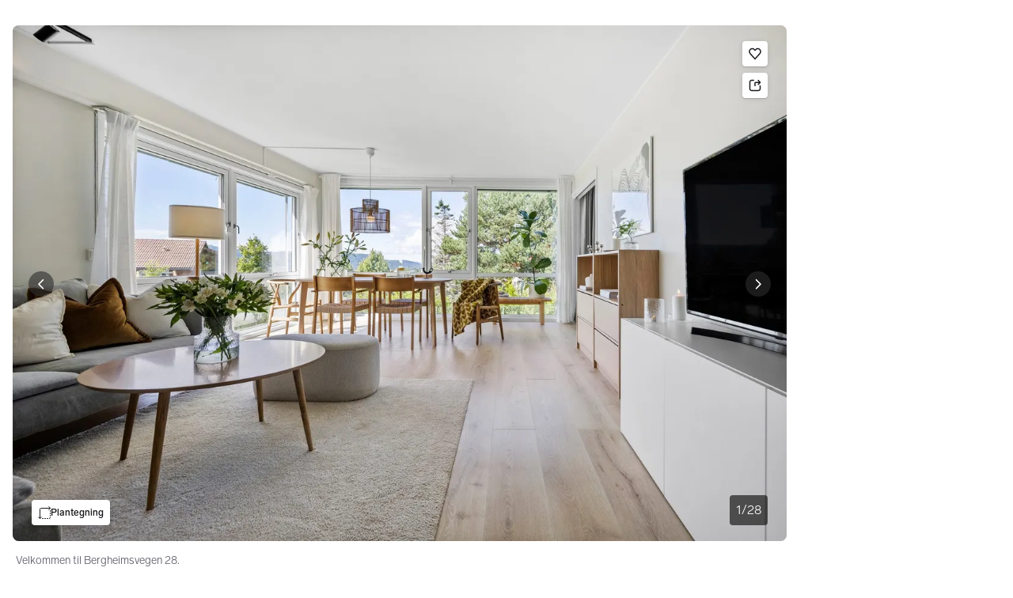

--- FILE ---
content_type: text/html; charset=utf-8
request_url: https://www.finn.no/realestate/homes/ad.html?finnkode=314058560
body_size: 60972
content:
<!DOCTYPE html>
        <html lang="nb"><head><meta charSet="utf-8"/><meta name="viewport" content="width=device-width, initial-scale=1, viewport-fit=cover"/><meta name="format-detection" content="telephone=no"/><link rel="icon" href="https://www.finn.no/favicon.ico"/><link rel="icon" href="https://www.finn.no/favicon-t-32x32.png" sizes="32x32"/><link rel="icon" href="https://www.finn.no/favicon-t-192x192.png" sizes="192x192"/><link rel="icon" href="https://www.finn.no/favicon-t-96x96.png" sizes="96x96"/><link rel="icon" href="https://www.finn.no/favicon-t-16x16.png" sizes="16x16"/><link rel="apple-touch-icon" href="https://www.finn.no/apple-touch-icon-180x180.png"/><meta name="msapplication-TileColor" content="#06befb"/><meta name="msapplication-TileImage" content="https://www.finn.no/mstile-144x144.png"/><meta name="msapplication-config" content="https://www.finn.no/browserconfig.xml"/><meta name="theme-color" content="#ffffff"/><link rel="manifest" href="https://www.finn.no/manifest.json"/><link rel="preconnect" href="https://assets.finn.no"/><link rel="preconnect" href="https://images.finncdn.no"/><link rel="preload" href="https://assets.finn.no/pkg/@warp-ds/fonts/v1/FINNTypeAlleTegn-Light.woff2" as="font" type="font/woff2" crossorigin="anonymous"/><link rel="preload" href="https://assets.finn.no/pkg/@warp-ds/fonts/v1/FINNTypeAlleTegn-Medium.woff2" as="font" type="font/woff2" crossorigin="anonymous"/><link rel="stylesheet" href="https://assets.finn.no/pkg/@warp-ds/fonts/v1/finn-no.css" crossorigin="anonymous"/><link rel="stylesheet" href="https://assets.finn.no/pkg/@warp-ds/css/v2/tokens/finn-no.css" crossorigin="anonymous"/><link rel="stylesheet" href="https://assets.finn.no/pkg/@warp-ds/css/v2/resets.css" crossorigin="anonymous"/><link rel="stylesheet" href="https://assets.finn.no/pkg/@warp-ds/css/v2/components.css" crossorigin="anonymous"/><script>(function(w,d,s,l,i){w[l]=w[l]||[];w[l].push({'gtm.start':
new Date().getTime(),event:'gtm.js'});var f=d.getElementsByTagName(s)[0],
j=d.createElement(s),dl=l!='dataLayer'?'&l='+l:'';j.async=true;j.src=
'https://www.googletagmanager.com/gtm.js?id='+i+dl;f.parentNode.insertBefore(j,f);
})(window,document,'script','dataLayer','GTM-T94FZCQF');</script><meta property="og:url" content="https://www.finn.no/realestate/homes/ad.html?finnkode=314058560"/><title>LEKKER &amp; STOR 3-ROMS HJØRNELEILIGHET MED SOLRIK UTEPLASS.  Oppusset i 2021/22. Garasjeplass i kjeller. Heis. | FINN eiendom</title><meta name="description" content="Velkommen til Bergheimsvegen 28. En lekker oppusset 3-roms leilighet på 109 kvm med hjørneplassering og utgang til en stor og solrik terrasse. Leiligh"/><meta property="og:title" content="LEKKER &amp; STOR 3-ROMS HJØRNELEILIGHET MED SOLRIK UTEPLASS.  Oppusset i 2021/22. Garasjeplass i kjeller. Heis."/><meta property="og:description" content="Velkommen til Bergheimsvegen 28. En lekker oppusset 3-roms leilighet på 109 kvm med hjørneplassering og utgang til en stor og solrik terrasse. Leiligh"/><meta property="og:site_name" content="FINN.no"/><meta property="og:type" content="website"/><meta property="og:image" content="https://images.finncdn.no/dynamic/1280w/2023/8/vertical-2/07/0/314/058/560_518503659.jpg"/><meta property="og:image:width" content="1280"/><meta property="og:image:height" content="720"/><meta name="robots" content="noindex"/><link rel="canonical" href="https://www.finn.no/realestate/homes/ad.html?finnkode=314058560"/><link href="https://assets.finn.no/pkg/advertising-podlet/1.1.326/client/index.css" rel="stylesheet"/><link href="https://assets.finn.no/pkg/company-profile-podlet/1.0.211/styles.css" rel="stylesheet"/><link href="https://assets.finn.no/pkg/realestate-sold-module-podlet/1.0.12/styles.css" rel="stylesheet"/><link rel="stylesheet" href="https://assets.finn.no/pkg/realestate-front/2.1.48/build/client/assets/root-BiKJPdve.css"/><link rel="stylesheet" href="https://assets.finn.no/pkg/realestate-front/2.1.48/build/client/assets/_item-DfYPQQMs.css"/></head><body><noscript><iframe src="https://www.googletagmanager.com/ns.html?id=GTM-T94FZCQF" height="0" width="0" style="display:none;visibility:hidden"></iframe></noscript><nav aria-label="Hopp til innhold"><a href="#ad-start-link" class="sr-only focus:not-sr-only">Gå til annonsen</a></nav><div>
        <!-- FINN HEADER (VERSION: github-action-job-6362890-301-1) -->
        <style>html { font-size: 62.5%; }</style>
        <!--lit-part dpdi7DWzyz4=--><!--lit-node 0--><link rel="stylesheet" href="https://assets.finn.no/pkg/@warp-ds/fonts/v1/finn-no.css" />
                <!--lit-node 1--><link rel="stylesheet" href="https://assets.finn.no/pkg/@warp-ds/css/v2/tokens/finn-no.css" />
                <span>
                    <!--lit-node 3--><finn-topbar
                        
                        
                        
                        
                        
                        
                        
                        
                        
                        
                        
                     active-menu-item="NONE" sites="//www.finn.no" locale="nb" translations="{&quot;browser-warning.broadcast.aria-label&quot;:[&quot;Viktig melding&quot;],&quot;browser-warning.broadcast.content.expiration&quot;:[&quot;Fra 1. januar 2021 kan det hende at FINN ikke vil fungere for deg i det hele tatt, ettersom vi ikke lenger kommer til å støtte gamle versjoner av nettlesere.&quot;],&quot;browser-warning.broadcast.content.hello&quot;:[&quot;Hei! Vi ser at du bruker en eldre nettleser. Oppdater nettleseren din, så du er sikker på at FINN fungerer optimalt&quot;],&quot;browser-warning.broadcast.content.upgrade&quot;:[&quot;Vi anbefaler at du oppdaterer nettleseren eller enheten din til siste versjon. Eller hva med å teste en ny nettleser? Vi har noen forslag&quot;],&quot;browser-warning.broadcast.dismiss.aria-label&quot;:[&quot;Lukk&quot;],&quot;onboarding.dialog.button.back&quot;:[&quot;Tilbake&quot;],&quot;onboarding.dialog.button.discover-dba&quot;:[&quot;Utforsk den nye DBA&quot;],&quot;onboarding.dialog.button.finish&quot;:[&quot;Fullfør&quot;],&quot;onboarding.dialog.button.letsgo&quot;:[&quot;La oss sette i gang!&quot;],&quot;onboarding.dialog.button.next&quot;:[&quot;Neste&quot;],&quot;onboarding.dialog.button.remind-me-later&quot;:[&quot;Påminn meg senere&quot;],&quot;onboarding.dialog.button.take-tour&quot;:[&quot;Få en guidet tur&quot;],&quot;onboarding.dialog.content.first-screen.image.alttext.blocket&quot;:[&quot;Person som sklir ned en rød sklie, i retning av et FINN-skilt.&quot;],&quot;onboarding.dialog.content.first-screen.image.alttext.dba&quot;:[&quot;DBA-logo for lansering av ny plattform&quot;],&quot;onboarding.dialog.content.first-screen.image.alttext.tori&quot;:[&quot;En rød sirkel som inneholder ordene «ToriDiili – sikker betaling, problemfri levering».&quot;],&quot;onboarding.dialog.content.first-screen.text.blocket&quot;:[&quot;Dette er starten på nye FINN.no – med nye måter for å finne varer, lagre dem og selge. Torget er det samme som før, bare litt annerledes!&quot;],&quot;onboarding.dialog.content.first-screen.text.dba&quot;:[&quot;DBA har introdusert nye funksjoner som gjør det enklere å kjøpe og selge brukte ting. Ved å fortsette godtar jeg DBAs&quot;],&quot;onboarding.dialog.content.first-screen.text.tori&quot;:[&quot;Nå er den velkjente og sikre Tori enda tryggere og enklere å bruke. Du kan for eksempel handle gjennom Toris egen betalings- og frakttjeneste, ToriDiili.&quot;],&quot;onboarding.dialog.content.first-screen.title.blocket&quot;:[&quot;Vi har gjort noen endringer&quot;],&quot;onboarding.dialog.content.first-screen.title.dba&quot;:[&quot;Velkommen til en helt ny DBA-opplevelse&quot;],&quot;onboarding.dialog.content.first-screen.title.t-and-c-link-text.dba&quot;:[&quot;vilkår og betingelser.&quot;],&quot;onboarding.dialog.content.first-screen.title.tori&quot;:[&quot;Velkommen til det nye Tori!&quot;],&quot;onboarding.dialog.content.fourth-screen.image.alttext.blocket&quot;:[&quot;Hånd som holder et kamera som tar bilde av en polkadottmønstret vase på et bord.&quot;],&quot;onboarding.dialog.content.fourth-screen.image.alttext.dba&quot;:[&quot;Enkle, trygge salg med DBA. Eksempel på fraktalternativer basert på størrelsen på selgerens vare.&quot;],&quot;onboarding.dialog.content.fourth-screen.image.alttext.tori&quot;:[&quot;Selgerens profil i en annonse. Den viser navnet Liisa Andersson, identifisert person, Tori-bruker siden 2012. Selgeren har 16 vurderinger med en gjennomsnittlig vurdering på 8,7.&quot;],&quot;onboarding.dialog.content.fourth-screen.text.blocket&quot;:[&quot;Bedre utkast, bedre annonsestatistikk og spennende nye belønninger!&quot;],&quot;onboarding.dialog.content.fourth-screen.text.dba&quot;:[&quot;Du trenger ikke lenger utveksle personopplysninger eller ordne med betaling. Vi gjør alt for deg som selger, uten ekstra gebyrer.&quot;],&quot;onboarding.dialog.content.fourth-screen.text.tori&quot;:[&quot;Du kan se gjennom selgerens vurderinger og profil før du bestemmer deg for å kjøpe. Takket være kjøpsbeskyttelsen blir betalingen først overført til selgeren etter at du har hatt muligheten til å se over produktet etter levering.&quot;],&quot;onboarding.dialog.content.fourth-screen.title.blocket&quot;:[&quot;Selg brukt – bli belønnet&quot;],&quot;onboarding.dialog.content.fourth-screen.title.dba&quot;:[&quot;Enkle og trygge salg&quot;],&quot;onboarding.dialog.content.fourth-screen.title.tori&quot;:[&quot;Alle ToriDiili-kjøp inkluderer kjøpsbeskyttelse&quot;],&quot;onboarding.dialog.content.second-screen.image.alttext.blocket&quot;:[&quot;Hånd som holder en smarttelefon med bilde av en rød scooter.&quot;],&quot;onboarding.dialog.content.second-screen.image.alttext.dba&quot;:[&quot;Introduksjon til å sjekke vurderinger om handelspartnere. Profilkortet til Lisa Andersen, en bruker validert med MitID med en vurdering på 9,2 fra 16 vurderinger.&quot;],&quot;onboarding.dialog.content.second-screen.image.alttext.tori&quot;:[&quot;En smarttelefon som viser en Tori-annonse og en knapp med teksten «Legg inn et bud med ToriDiili».&quot;],&quot;onboarding.dialog.content.second-screen.text.blocket&quot;:[&quot;Flere søkemåter med flere kategorier og filtre. Enkel sending og sikre betalinger – som vanlig.&quot;],&quot;onboarding.dialog.content.second-screen.text.dba&quot;:[&quot;Se andres opplevelse med personen du handler med, før du kjøper eller selger.&quot;],&quot;onboarding.dialog.content.second-screen.text.tori&quot;:[&quot;Finn favoritter over hele Finland med bare noen få klikk! Du kan kjenne igjen annonser fra tjenesten ved hjelp av ToriDiili-logoen.&quot;],&quot;onboarding.dialog.content.second-screen.title.blocket&quot;:[&quot;Søk og handle smartere!&quot;],&quot;onboarding.dialog.content.second-screen.title.dba&quot;:[&quot;Se vurderinger fra andre&quot;],&quot;onboarding.dialog.content.second-screen.title.tori&quot;:[&quot;Handle som om du er i en nettbutikk&quot;],&quot;onboarding.dialog.content.third-screen.image.alttext.blocket&quot;:[&quot;Grønn sykkel med grå hjul og gult styre.&quot;],&quot;onboarding.dialog.content.third-screen.image.alttext.dba&quot;:[&quot;Kjøp sikkert med DBA i hele Danmark. Eksempelbetaling som viser en totalkostnad på 345 kr med et MobilePay-alternativ.&quot;],&quot;onboarding.dialog.content.third-screen.image.alttext.tori&quot;:[&quot;En smarttelefon som viser overskriften «Tilby ToriDiili – Toris nye frakt- og betalingstjeneste». En pil peker på pakkestørrelsen selgeren må velge ved sending.&quot;],&quot;onboarding.dialog.content.third-screen.text.blocket&quot;:[&quot;Sorter favoritter i lister og lagre så mange varslinger som du vil. I tillegg kan du se vurderinger av alle handler mellom enkeltpersoner, uansett hvordan du handler!&quot;],&quot;onboarding.dialog.content.third-screen.text.dba&quot;:[&quot;Nå kan du enkelt og trygt kjøpe varer fra hele Danmark med DBA gjennom Fiks ferdig.&quot;],&quot;onboarding.dialog.content.third-screen.text.tori&quot;:[&quot;Når du selger varen din med ToriDiili, trenger du ikke å utveksle kontaktinformasjon eller avtale betaling med kjøperen – dette håndteres automatisk gjennom Tori!&quot;],&quot;onboarding.dialog.content.third-screen.title.blocket&quot;:[&quot;Gå aldri glipp av et tilbud&quot;],&quot;onboarding.dialog.content.third-screen.title.dba&quot;:[&quot;Handle som om du er i en nettbutikk&quot;],&quot;onboarding.dialog.content.third-screen.title.tori&quot;:[&quot;Selg uten ekstra meldinger&quot;],&quot;onboarding.dialog.header.close-button.area-label&quot;:[&quot;Lukk&quot;],&quot;onboarding.dialog.header.close-icon.title&quot;:[&quot;Kryss&quot;],&quot;topbar.callout-wrapper-favorites.text&quot;:[&quot;Finn dine favoritter her&quot;],&quot;topbar.header.business-center.link&quot;:[&quot;For bedrifter&quot;],&quot;topbar.header.frontpage.link.aria-label&quot;:[&quot;Forside&quot;],&quot;topbar.header.logo.aria-label&quot;:[&quot;FINN.no logoen viser navnet FINN skrevet med hvit skrift i et lyseblått rektangel til høyre for en mørkeblå kvartsirkel.&quot;],&quot;topbar.header.messages.text&quot;:[&quot;Meldinger&quot;],&quot;topbar.header.new-ad.link&quot;:[&quot;Ny annonse&quot;],&quot;topbar.link.login&quot;:[&quot;Logg inn&quot;],&quot;topbar.link.profile&quot;:[&quot;Min &quot;,[&quot;brand&quot;]],&quot;topbar.notifications.link.aria-label&quot;:[&quot;Varslinger&quot;],&quot;topbar.notifications.link.text&quot;:[&quot;Varslinger&quot;],&quot;topbar.notifications.link.title&quot;:[&quot;Varslinger&quot;],&quot;topbar.profile-image.alt&quot;:[&quot;Mitt profilbilde&quot;],&quot;topbar.subtitle&quot;:[&quot;Mulighetenes marked&quot;]}" brand="FINN" links="{&quot;newAd&quot;:&quot;/create-item/start&quot;}" profile-image-url="https://images.finncdn.no/dynamic/80x80c/profile_placeholders/default" messaging-unread-count="0"><template shadowroot="open" shadowrootmode="open"><style>
                :host {
                    width: 100%;
                    display: block;
                    height: 50px;
                    margin-bottom: 16px;
                }

                .z-20 {
                    z-index: 20;
                }

                /* Reserve space for icons when not yet defined */
                w-icon-circle-user-filled-24:not(:defined),
                w-icon-circle-user-24:not(:defined),
                w-icon-bell-filled-24:not(:defined),
                w-icon-bell-24:not(:defined),
                w-icon-building-24:not(:defined),
                w-icon-circle-plus-filled-24:not(:defined),
                w-icon-circle-plus-24:not(:defined) {
                    display: inline-block;
                    width: 24px;
                    height: 24px;
                }
                /* Reserve height for messaging icon when not yet defined */
                .messaging-placeholder {
                    display: inline-block;
                    height: 24px;
                }

                @media print {
                    header {
                        position: static !important;
                    }
                }

                @media (min-width: 320px) {
                    .mobile-logo {
                        display: block;
                    }

                    .home-icon {
                        display: none;
                    }
                }

                @media (min-width: 812px) {
                    .finn-logo-text {
                        display: block;
                    }
                }
                @media (max-width: 319px) {
                    .mobile-logo {
                        display: none;
                    }
                    .logo {
                        flex-grow: 1;
                        margin-left: -16px;
                    }
                }

                @media (max-width: 767px) {
                    .mobile-logo svg {
                        width: 54px;
                    }

                    .for-business-icon {
                        display: none;
                    }
                }
                *,:before,:after{--w-rotate:0;--w-rotate-x:0;--w-rotate-y:0;--w-rotate-z:0;--w-scale-x:1;--w-scale-y:1;--w-scale-z:1;--w-skew-x:0;--w-skew-y:0;--w-translate-x:0;--w-translate-y:0;--w-translate-z:0;box-sizing:border-box;border-style:solid;border-width:0;border-color:var(--w-s-color-border)}html{font-size:62.5%}body{background-color:var(--w-s-color-background);min-height:100%;margin:0;overflow-y:scroll}body,:host{-webkit-text-size-adjust:100%;tab-size:4;-webkit-tap-highlight-color:transparent;font-family:var(--w-font-family);font-size:var(--w-font-size-m);line-height:var(--w-line-height-m);color:var(--w-s-color-text)}hr{color:inherit;border-top-width:1px;height:0}abbr:where([title]){-webkit-text-decoration:underline dotted;text-decoration:underline dotted}h1,h2,h3,h4,h5,h6{font-size:inherit;font-weight:700}a{cursor:pointer;color:var(--w-s-color-text-link);text-decoration:none}a:hover,a:focus,a:active{text-decoration:underline}a:focus-visible{outline:2px solid var(--w-s-color-border-focus);outline-offset:1px}b,strong{font-weight:700}code,kbd,samp,pre{font-family:ui-monospace,SFMono-Regular,Menlo,Monaco,Consolas,Liberation Mono,Courier New,monospace;font-size:1em}sub,sup{vertical-align:baseline;font-size:75%;line-height:0;position:relative}sub{bottom:-.25em}sup{top:-.5em}table{text-indent:0;border-color:inherit;border-collapse:collapse}button,input,optgroup,select,textarea{font-family:inherit;font-size:100%;font-weight:inherit;line-height:inherit;color:inherit;margin:0;padding:0}button,select{text-transform:none}button,[type=button],[type=reset],[type=submit]{-webkit-appearance:button}:-moz-focusring{outline:auto}:-moz-ui-invalid{box-shadow:none}progress{vertical-align:baseline}::-webkit-inner-spin-button{height:auto}::-webkit-outer-spin-button{height:auto}[type=search]{-webkit-appearance:textfield;outline-offset:-2px}::-webkit-search-decoration{-webkit-appearance:none}::-webkit-file-upload-button{-webkit-appearance:button;font:inherit}summary{display:list-item}blockquote,dl,dd,h1,h2,h3,h4,h5,h6,hr,figure,p,pre{margin:0}fieldset{margin:0;padding:0}legend{padding:0}ol,ul,menu{margin:0;padding:0;list-style:none}textarea{resize:vertical}input::placeholder,textarea::placeholder{opacity:1;color:var(--w-s-color-text-placeholder)}button,[role=button]{cursor:pointer}:disabled{cursor:default}img,svg,video,canvas,audio,iframe,embed,object{vertical-align:middle;display:block}img,video{max-width:100%;height:auto}h1{font-size:var(--w-font-size-xxl);line-height:var(--w-line-height-xxl)}h2{font-size:var(--w-font-size-xl);line-height:var(--w-line-height-xl)}h3{font-size:var(--w-font-size-l);line-height:var(--w-line-height-l)}h4{font-size:var(--w-font-size-m);line-height:var(--w-line-height-m)}h5{font-size:var(--w-font-size-s);line-height:var(--w-line-height-s)}dt,dd{margin:0 16px}h1,h2,h3,h4,h5,ul,ol,dl,p,blockquote{margin:0 0 8px}[hidden]{display:none!important}[tabindex="-1"]:focus:not(:focus-visible){outline:none}legend{float:left;width:100%;margin:0;padding:0;display:table}legend+*{clear:both}fieldset{border:0;min-width:0;margin:0;padding:.01em 0 0}body:not(:-moz-handler-blocked) fieldset{display:table-cell}svg{pointer-events:none}.page-container{background-color:var(--w-s-color-background);max-width:1010px;margin:0;padding:0 16px}@media (min-width:1300px){.page-container{margin-left:auto;margin-right:auto;padding-left:31px;padding-right:31px}}.bg-inherit{background-color:inherit}.border-b{border-bottom-width:1px}.border-b-2{border-bottom-width:2px}.border-transparent{border-color:#0000}.border-\[--w-color-navbar-border-selected\],.hover\:border-\[--w-color-navbar-border-selected\]:hover,.focus\:border-\[--w-color-navbar-border-selected\]:focus{border-color:var(--w-color-navbar-border-selected)}.rounded-full{border-radius:9999px}.text-\[--w-color-navbar-icon-selected\]{color:var(--w-color-navbar-icon-selected)}.block{display:block}.inline-block{display:inline-block}.flex{display:flex}.hidden{display:none}.no-underline,.hover\:no-underline:hover,.focus\:no-underline:focus,.active\:no-underline:active{text-decoration:none}.flex-auto{flex:auto}.focus\:outline-none:focus{outline-offset:2px;outline:2px solid #0000}.items-center{align-items:center}.justify-center{justify-content:center}.fixed{position:fixed}.relative{position:relative}.static{position:static}.z-20{z-index:20}.s-bg{background-color:var(--w-s-color-background)}.s-text{color:var(--w-s-color-text)}.s-icon-subtle{color:var(--w-s-color-icon-subtle)}.s-border{border-color:var(--w-s-color-border)}.w-full{width:100%}.-mb-4{margin-bottom:-.4rem}.ml-8{margin-left:.8rem}.pt-2{padding-top:.2rem}.font-bold{font-weight:700}.pointer-events-none{pointer-events:none}.whitespace-nowrap{white-space:nowrap}.text-12{font-size:var(--w-font-size-xs);line-height:var(--w-line-height-xs)}@media (max-width:479.9px){.lt-sm\:pr-0{padding-right:0}}@media (min-width:480px){.sm\:block{display:block}.sm\:hidden{display:none}}@media (min-width:768px){.md\:block{display:block}.md\:flex-none{flex:none}.md\:ml-10{margin-left:1rem}.md\:mr-auto{margin-right:auto}.md\:px-10{padding-left:1rem;padding-right:1rem}.md\:py-0{padding-top:0;padding-bottom:0}};
            </style><!--lit-part M2fsCbrOnUg=-->
            <header class="s-bg border-b s-border w-full fixed z-20" data-browser-warning="true">
                <!--lit-node 1--><span role="img" aria-label="FINN.no logoen viser navnet FINN skrevet med hvit skrift i et lyseblått rektangel til høyre for en mørkeblå kvartsirkel."></span>
                <nav
                    class="bg-inherit page-container flex notranslate lt-sm:pr-0"
                    style="height:49px"
                    aria-label="Topp"
                >
                    <!--lit-node 3--><a
                        href="//www.finn.no"
                        class="logo flex justify-center items-center md:mr-auto border-b-2 border-transparent hover:border-[--w-color-navbar-border-selected] focus:border-[--w-color-navbar-border-selected] focus:outline-none text-grey-800 no-underline hover:no-underline focus:no-underline active:no-underline "
                        aria-current="false"
                        aria-label="Forside"
                        data-automation-id="frontpage-link"
                        title="Forside"
                    >
                        <!--lit-part SN8e9rKRDzA=-->
                    <span class="sm:hidden">
                        <svg focusable="false" width="52" height="27" viewBox="0 0 124 64">
                            <title>FINN.no</title>
                            <path
                                fill="#06bffc"
                                d="M119.8 58V6c0-1-.8-1.9-1.9-1.9H66c-1 0-1.9.8-1.9 1.9v53.8H118c1 0 1.8-.8 1.8-1.8"
                            />
                            <path
                                fill="#0063fc"
                                d="M22.5 4.2H6C5 4.2 4.2 5 4.2 6v52c0 1 .8 1.9 1.9 1.9H60V41.5C59.9 20.9 43.2 4.2 22.5 4.2"
                            />
                            <path
                                fill="#fff"
                                d="M118 0H66c-3.3 0-6 2.7-6 6v17.4C53.2 9.6 38.9 0 22.5 0H6C2.7 0 0 2.7 0 6v52c0 3.3 2.7 6 6 6h112c3.3 0 6-2.7 6-6V6c0-3.3-2.7-6-6-6m1.8 58c0 1-.8 1.9-1.9 1.9H64.1V6c0-1 .8-1.9 1.9-1.9h52c1 0 1.9.8 1.9 1.9v52zM4.2 58V6C4.2 5 5 4.2 6 4.2h16.5c20.6 0 37.4 16.8 37.4 37.4v18.3H6c-1-.1-1.8-.9-1.8-1.9"
                            />
                        </svg>
                    </span>
                    <span class="flex items-center">
                        <span class="hidden sm:block">
                            <svg focusable="false" width="92" height="32" viewBox="0 0 184 64">
                                <title>FINN.no</title>
                                <path
                                    fill="#06bffc"
                                    d="M179.8 58V6c0-1-.8-1.9-1.9-1.9H66c-1 0-1.9.8-1.9 1.9v53.8H178c1 0 1.8-.8 1.8-1.8"
                                ></path>
                                <path
                                    fill="#0063fc"
                                    d="M22.5 4.2H6C5 4.2 4.2 5 4.2 6v52c0 1 .8 1.9 1.9 1.9H60V41.5C59.9 20.9 43.2 4.2 22.5 4.2"
                                ></path>
                                <path
                                    fill="#fff"
                                    d="M178 0H66c-3.3 0-6 2.7-6 6v17.4C53.2 9.6 38.9 0 22.5 0H6C2.7 0 0 2.7 0 6v52c0 3.3 2.7 6 6 6h172c3.3 0 6-2.7 6-6V6c0-3.3-2.7-6-6-6m1.8 58c0 1-.8 1.9-1.9 1.9H64.1V6c0-1 .8-1.9 1.9-1.9h112c1 0 1.9.8 1.9 1.9v52zM4.2 58V6C4.2 5 5 4.2 6 4.2h16.5c20.6 0 37.4 16.8 37.4 37.4v18.3H6c-1-.1-1.8-.9-1.8-1.9"
                                ></path>
                                <path
                                    fill="#fff"
                                    d="M110.1 21.1h-4.2c-.7 0-1.2.5-1.2 1.2v19.3c0 .7.5 1.2 1.2 1.2h4.2c.7 0 1.2-.5 1.2-1.2V22.3c0-.6-.6-1.2-1.2-1.2m-12 0H83c-.7 0-1.2.5-1.2 1.2v19.3c0 .7.5 1.2 1.2 1.2h4.2c.7 0 1.2-.5 1.2-1.2v-4h7.7c.7 0 1.2-.5 1.2-1.2v-3.2c0-.7-.5-1.2-1.2-1.2h-7.7v-4.9h9.7c.7 0 1.2-.5 1.2-1.2v-3.7c0-.5-.6-1.1-1.2-1.1m62.8 0h-4.2c-.7 0-1.2.5-1.2 1.2v9.5l-6.6-10c-.3-.4-.8-.7-1.3-.7h-3.2c-.7 0-1.2.5-1.2 1.2v19.3c0 .7.5 1.2 1.2 1.2h4.2c.7 0 1.2-.5 1.2-1.2v-9.4l6.5 9.8c.3.4.8.7 1.3.7h3.4c.7 0 1.2-.5 1.2-1.2V22.3c-.1-.6-.6-1.2-1.3-1.2m-25.4 0h-4.2c-.7 0-1.2.5-1.2 1.2v9.5l-6.6-10c-.3-.4-.8-.7-1.3-.7H119c-.7 0-1.2.5-1.2 1.2v19.3c0 .7.5 1.2 1.2 1.2h4.2c.7 0 1.2-.5 1.2-1.2v-9.4l6.5 9.8c.3.4.8.7 1.3.7h3.4c.7 0 1.2-.5 1.2-1.2V22.3c-.1-.6-.6-1.2-1.3-1.2"
                                ></path>
                            </svg>
                        </span>
                        <span class="font-bold text-12 ml-8 s-text hidden finn-logo-text"
                            ><!--lit-part-->Mulighetenes marked<!--/lit-part--></span
                        >
                        <span> </span
                    ></span>
                <!--/lit-part-->
                    </a>
                    <!--lit-part wbjyOmlNlQU=--> <!--lit-part 9xkkNt+Bi/4=--> <!--lit-node 0--><a
                      href="//www.finn.no/bedrift/velg"
                      class="border-transparent for-business-icon group flex flex-auto md:flex-none justify-center items-center md:py-0 md:px-10 md:ml-10 relative no-wrap text-12 no-underline min-width-0 border-b-2 hover:border-[--w-color-navbar-border-selected] focus:border-[--w-color-navbar-border-selected] focus:outline-none hover:no-underline focus:no-underline active:no-underline"
                      aria-current="false"
                      aria-label="For bedrifter"
                      data-automation-id="business-center-link"
                      title="For bedrifter"
                      
                      rel="nofollow"
                  >
                      <!--lit-part y4TVc9dmU1s=--><!--lit-node 0--><w-icon-building-24 class="-mb-4 s-icon-subtle"></w-icon-building-24><!--/lit-part-->
                      <span class="hidden md:block ml-8 s-text translate font-bold" style="color: #474445;"
                          ><!--lit-part-->For bedrifter<!--/lit-part--></span
                      >
                  </a><!--/lit-part-->
                              <!--lit-node 1--><a
                                  id="top-bar_notifications-link"
                                  href="//www.finn.no/notifications"
                                  class="border-transparent group flex flex-auto md:flex-none justify-center items-center md:py-0 md:px-10 md:ml-10 relative no-wrap text-12 no-underline  min-width-0 border-b-2 hover:border-[--w-color-navbar-border-selected] focus:border-[--w-color-navbar-border-selected] focus:outline-none hover:no-underline focus:no-underline active:no-underline"
                                  aria-current="false"
                                  aria-label="Varslinger"
                                  data-automation-id="notifications-link"
                                  title="Varslinger"
                                  
                                  rel="nofollow"
                              >
                                  <!--lit-part ISYYNefsTdw=--> <w-icon-bell-24 class="-mb-4 s-icon-subtle"></w-icon-bell-24><!--/lit-part-->
                                  <!--lit-node 3--><notification-bubble ></notification-bubble>
                                  <span class="hidden md:block ml-8 s-text translate font-bold" style="color: #474445;"
                                      ><!--lit-part-->Varslinger<!--/lit-part--></span
                                  >
                              </a>
                              <!--lit-node 6--><a
                                  href="//www.finn.no/create-item/start"
                                  class="border-transparent group flex flex-auto md:flex-none justify-center items-center md:py-0 md:px-10 md:ml-10 relative no-wrap text-12 no-underline min-width-0 border-b-2 hover:border-[--w-color-navbar-border-selected] focus:border-[--w-color-navbar-border-selected] focus:outline-none hover:no-underline focus:no-underline active:no-underline"
                                  aria-current="false"
                                  aria-label="Ny annonse"
                                  data-automation-id="new-ad-link"
                                  title="Ny annonse"
                                  
                                  rel="nofollow"
                              >
                                  <!--lit-part U9LtR7U/Q2s=--><w-icon-circle-plus-24 class="-mb-4 s-icon-subtle"></w-icon-circle-plus-24><!--/lit-part-->
                                  <span class="hidden md:block ml-8 s-text translate font-bold" style="color: #474445;"
                                      ><!--lit-part-->Ny annonse<!--/lit-part--></span
                                  >
                              </a>

                              <!--lit-node 10--><a
                                  id="top-bar_messages-link"
                                  href="//www.finn.no/messages"
                                  class="border-transparent group flex flex-auto md:flex-none justify-center items-center md:py-0 md:px-10 md:ml-10 relative no-wrap text-12 no-underline  min-width-0 border-b-2 hover:border-[--w-color-navbar-border-selected] focus:border-[--w-color-navbar-border-selected] focus:outline-none hover:no-underline focus:no-underline active:no-underline"
                                  aria-current="false"
                                  aria-label="Meldinger"
                                  data-automation-id="inbox-link"
                                  title="Meldinger"
                                  
                                  rel="nofollow"
                              >
                                  <!--lit-node 11--><messaging-icon
                                      text="Meldinger"
                                      count="0"
                                      
                                      
                                      
                                  >
                                      <!-- Placeholder with reserved width based on current brand -->
                                      <!--lit-node 13--><span
                                          class="messaging-placeholder"
                                          style="width: 86.766px;"
                                      ></span>
                                  </messaging-icon>
                              </a>
                              <!--lit-part V4jcaihQmOU=--><!--lit-node 0--><a
            href="//www.finn.no/auth/login"
            class="border-transparent group flex flex-auto md:flex-none justify-center items-center md:py-0 md:px-10 md:ml-10 relative no-wrap text-12 no-underline  min-width-0 border-b-2 hover:border-[--w-color-navbar-border-selected] focus:border-[--w-color-navbar-border-selected] focus:outline-none hover:no-underline focus:no-underline active:no-underline"
            aria-current="false"
            aria-label="Logg inn"
            data-automation-id="profile-link"
            title="Logg inn"
            
            rel="nofollow"
        >
            <span data-hj-suppress id="topbar_profile-image"><!--lit-part 00uwu7WAOQY=--><w-icon-circle-user-24 class="-mb-4 s-icon-subtle"></w-icon-circle-user-24><!--/lit-part--></span>
            <span class="hidden md:block ml-8 text-gray-800 translate font-bold" style="color: #474445;"
                ><!--lit-part-->Logg inn<!--/lit-part--></span
            >
        </a><!--/lit-part--><?><!--/lit-part-->
                </nav>
            </header>
        <!--/lit-part--></template></finn-topbar>
                    <!--lit-part BRUAAAUVAAA=--><?><!--/lit-part-->
                </span><!--/lit-part-->
        <topbar-data-service login-id="" spid-id="" api-url="https://www.finn.no/realestate/homes/api/podium-resource/header/api"></topbar-data-service>
        <browser-warning enabled></browser-warning>
    </div><div><span id="login-frontend-cookie-cleanup"></span></div><div>
    
  <script id="advertising-initial-state" type="application/json">
    {"env":"prod","logSessionId":"a49dce06-4094-43a6-bda9-06f32a15135d","unleashFeatures":{"killswitch":{"feature":"killswitch","id":"advertising-podlet.killswitch","abtest":false,"enabled":false},"enableGamTestCampaign":{"feature":"enableGamTestCampaign","id":"advertising-podlet.enableGamTestCampaign","abtest":false,"enabled":false},"disableAdvertisingConfigApi":{"feature":"disableAdvertisingConfigApi","id":"advertising-podlet.disableAdvertisingConfigApi","abtest":false,"enabled":false},"killswitchPrebid":{"feature":"killswitchPrebid","id":"advertising-podlet.killswitchPrebid","abtest":false,"enabled":false},"overrideAfsPubId":{"feature":"overrideAfsPubId","id":"advertising-podlet.overrideAfsPubId","abtest":false,"enabled":true},"enableGlobalPrebidConfigs":{"feature":"enableGlobalPrebidConfigs","id":"advertising-podlet.enableGlobalPrebidConfigs","abtest":false,"enabled":true},"enableBatchRequestSplit":{"feature":"enableBatchRequestSplit","id":"advertising-podlet.enableBatchRequestSplit","abtest":false,"enabled":true},"afsForNonConsent":{"feature":"afsForNonConsent","id":"advertising-podlet.afsForNonConsent","abtest":false,"enabled":true},"enableTop1Wallpaper":{"feature":"enableTop1Wallpaper","id":"advertising-podlet.enableTop1Wallpaper","abtest":false,"enabled":false},"enablePulseEventsForAds":{"feature":"enablePulseEventsForAds","id":"advertising-podlet.enablePulseEventsForAds","abtest":false,"enabled":false}},"amplitudeExperiments":{"experiments":{},"payloads":{}},"baseUrl":"https://www.finn.no/realestate/homes/api/podium-resource/advertisingPodlet","config":{"brand":"finn","deviceType":"desktop","vertical":"realestate","pageType":"object","subvertical":null,"adServer":{"afs":null,"gam":{"networkId":"23167417479","targeting":[{"key":"consent","value":["0"]},{"key":"id","value":["314058560"]},{"key":"price","value":["5580000"]},{"key":"rooms","value":["3"]},{"key":"county","value":["20016"]},{"key":"images","value":["2023/8/vertical-2/07/0/314/058/560_518503659.jpg","2023/8/vertical-2/07/0/314/058/560_1175758379.jpg","2023/8/vertical-2/07/0/314/058/560_168082844.jpg","2023/8/vertical-2/07/0/314/058/560_584221358.jpg","2023/8/vertical-2/07/0/314/058/560_279372795.jpg","2023/8/vertical-2/07/0/314/058/560_58485282.jpg","2023/8/vertical-2/07/0/314/058/560_649144248.jpg","2023/8/vertical-2/07/0/314/058/560_1575000046.jpg","2023/8/vertical-2/07/0/314/058/560_187903211.jpg","2023/8/vertical-2/07/0/314/058/560_1250096752.jpg","2023/8/vertical-2/07/0/314/058/560_567255306.jpg","2023/8/vertical-2/07/0/314/058/560_347131169.jpg","2023/8/vertical-2/07/0/314/058/560_1149583837.jpg","2023/8/vertical-2/07/0/314/058/560_1722847979.jpg","2023/8/vertical-2/07/0/314/058/560_1579547046.jpg","2023/8/vertical-2/07/0/314/058/560_1705800245.jpg","2023/8/vertical-2/07/0/314/058/560_1425722536.jpg","2023/8/vertical-2/07/0/314/058/560_42013910.jpg","2023/8/vertical-2/07/0/314/058/560_1093343725.jpg","2023/8/vertical-2/07/0/314/058/560_881853075.jpg","2023/8/vertical-2/07/0/314/058/560_1522079249.jpg","2023/8/vertical-2/07/0/314/058/560_1210918228.jpg","2023/8/vertical-2/07/0/314/058/560_729259551.jpg","2023/8/vertical-2/07/0/314/058/560_762531283.jpg","2023/8/vertical-2/07/0/314/058/560_1676727022.jpg","2023/8/vertical-2/07/0/314/058/560_289207331.jpg","2023/8/vertical-2/07/0/314/058/560_157197804.jpg","2023/8/vertical-2/09/0/314/058/560_1641095338.jpg"]},{"key":"market","value":["homes"]},{"key":"org_id","value":["496490"]},{"key":"country","value":["NO"]},{"key":"bedrooms","value":["2"]},{"key":"sub_area","value":["20504"]},{"key":"vertical","value":["realestate"]},{"key":"plot_area","value":["10469"]},{"key":"facilities","value":["Balkong/Terrasse","Garasje/P-plass","Kabel-TV","Heis","Offentlig vann/kloakk","Turterreng","Vaktmester-/vektertjeneste","Sentralt","Bredbåndstilknytning","Rolig","Lademulighet"]},{"key":"plot_owned","value":["true"]},{"key":"subvertical","value":["residential-forsale"]},{"key":"municipality","value":["20318"]},{"key":"primary_size","value":["100"]},{"key":"price_range_2","value":["5000001-7000000"]},{"key":"property_type","value":["FLAT"]},{"key":"dealer_segment","value":["0"]},{"key":"ownership_type","value":["FREEHOLD"]},{"key":"local_area_name","value":["Moholt/Bergheim"]},{"key":"construction_year","value":["2002"]},{"key":"is_logged_in","value":["false"]},{"key":"device","value":["desktop"]},{"key":"page","value":["object"]}],"adUnitName":"finn-realestate-residential-sale","contentUrl":null},"prebid":{"targeting":[{"key":"consent","value":["0"]},{"key":"id","value":["314058560"]},{"key":"price","value":["5580000"]},{"key":"rooms","value":["3"]},{"key":"county","value":["20016"]},{"key":"images","value":["2023/8/vertical-2/07/0/314/058/560_518503659.jpg","2023/8/vertical-2/07/0/314/058/560_1175758379.jpg","2023/8/vertical-2/07/0/314/058/560_168082844.jpg","2023/8/vertical-2/07/0/314/058/560_584221358.jpg","2023/8/vertical-2/07/0/314/058/560_279372795.jpg","2023/8/vertical-2/07/0/314/058/560_58485282.jpg","2023/8/vertical-2/07/0/314/058/560_649144248.jpg","2023/8/vertical-2/07/0/314/058/560_1575000046.jpg","2023/8/vertical-2/07/0/314/058/560_187903211.jpg","2023/8/vertical-2/07/0/314/058/560_1250096752.jpg","2023/8/vertical-2/07/0/314/058/560_567255306.jpg","2023/8/vertical-2/07/0/314/058/560_347131169.jpg","2023/8/vertical-2/07/0/314/058/560_1149583837.jpg","2023/8/vertical-2/07/0/314/058/560_1722847979.jpg","2023/8/vertical-2/07/0/314/058/560_1579547046.jpg","2023/8/vertical-2/07/0/314/058/560_1705800245.jpg","2023/8/vertical-2/07/0/314/058/560_1425722536.jpg","2023/8/vertical-2/07/0/314/058/560_42013910.jpg","2023/8/vertical-2/07/0/314/058/560_1093343725.jpg","2023/8/vertical-2/07/0/314/058/560_881853075.jpg","2023/8/vertical-2/07/0/314/058/560_1522079249.jpg","2023/8/vertical-2/07/0/314/058/560_1210918228.jpg","2023/8/vertical-2/07/0/314/058/560_729259551.jpg","2023/8/vertical-2/07/0/314/058/560_762531283.jpg","2023/8/vertical-2/07/0/314/058/560_1676727022.jpg","2023/8/vertical-2/07/0/314/058/560_289207331.jpg","2023/8/vertical-2/07/0/314/058/560_157197804.jpg","2023/8/vertical-2/09/0/314/058/560_1641095338.jpg"]},{"key":"market","value":["homes"]},{"key":"org_id","value":["496490"]},{"key":"country","value":["NO"]},{"key":"bedrooms","value":["2"]},{"key":"sub_area","value":["20504"]},{"key":"vertical","value":["realestate"]},{"key":"plot_area","value":["10469"]},{"key":"facilities","value":["Balkong/Terrasse","Garasje/P-plass","Kabel-TV","Heis","Offentlig vann/kloakk","Turterreng","Vaktmester-/vektertjeneste","Sentralt","Bredbåndstilknytning","Rolig","Lademulighet"]},{"key":"plot_owned","value":["true"]},{"key":"subvertical","value":["residential-forsale"]},{"key":"municipality","value":["20318"]},{"key":"primary_size","value":["100"]},{"key":"price_range_2","value":["5000001-7000000"]},{"key":"property_type","value":["FLAT"]},{"key":"dealer_segment","value":["0"]},{"key":"ownership_type","value":["FREEHOLD"]},{"key":"local_area_name","value":["Moholt/Bergheim"]},{"key":"construction_year","value":["2002"]},{"key":"is_logged_in","value":["false"]},{"key":"device","value":["desktop"]},{"key":"page","value":["object"]}]}},"placements":[{"adServer":{"type":"gam","config":{"path":"/23167417479/finn-audience","mediaTypes":[{"type":"display","width":2,"height":2}]}},"intermingle":{"grid":null,"list":null},"placementId":"advt_audience"}],"consent":"rejected","searchKey":"SEARCH_ID_REALESTATE_HOMES"},"locale":"nb"}
  </script>
    <script>(()=>{(window.googletag??={}).cmd??=[]})();</script>
<script>(()=>(window.relevantDigital??={}).cmd??=[])();</script>
<script async="async" id="advt-script-relevant-digital-gam" src="https://schibstedno-cdn.relevant-digital.com/static/tags/674841ca854373f8fc57d8d9.js"></script>
<script async="async" id="advt-script-gam" src="https://securepubads.g.doubleclick.net/tag/js/gpt.js" defer="defer"></script>

    
  <!-- Keep this up here because it will be fixed, and should not have a relative parent. This DIV is styled from a GAM Wallpaper Creative and does not need to exist here.
  It will be created by the Creative if it doesn't exist. However, it is nice to have it here for understanding what it does -->
  <div id="wallpaper-container"></div>

  <div class='banners page-container' style='background-color: transparent;'>

  <advt-component placementId="advt_audience">
    <div id="advt_audience--container" slot="advt_audience--slot"></div>
  </advt-component>




    <div class="banners__left">
      <div class="banners__sticky-container">



      </div>
    </div>






    <div class="banners__right">
      <div class="banners__sticky-container">



      </div>
    </div>
  </div>

  <advt-dev-tool></advt-dev-tool>
  </div><main id="ad-start-link" class="page-container"><div class="flex justify-between gap-x-20 py-8 md:py-16"><div style="overflow:hidden;text-overflow:ellipsis;white-space:nowrap;min-width:0" class=""></div></div><div><section class="mb-16" aria-label="Bildegalleri" data-testid="image-gallery"><h2 class="sr-only">Bildegalleri</h2><div class="relative mb-16"><div class="absolute top-0 right-0 z-10 mt-12 md:mr-24 md:mt-20 gap-8 grid grid-rows-1"><button aria-haspopup="dialog" aria-pressed="false" class="inline-flex items-center justify-center flex-row-reverse  p-8 !rounded-4 shadow-s !hover:s-bg-primary-subtle-hover !s-bg !min-h-[32px] !min-w-[32px] !max-h-[32px] !max-w-[32px]     min-h-[44px] min-w-[44px] text-m leading-[24] p-4 rounded-full border-0 inline-flex items-center justify-center hover:bg-clip-padding font-bold focusable justify-center transition-colors ease-in-out s-icon hover:s-icon-hover active:s-icon-active bg-transparent hover:bg-[--w-color-button-pill-background-hover] active:bg-[--w-color-button-pill-background-active]    max-w-max" type="button" role="button"><span class="ml-14 sr-only">Legg til som favoritt.</span><svg aria-label="Ikon med hjerteomriss" xmlns="http://www.w3.org/2000/svg" width="24" height="24" fill="none" viewBox="0 0 16 16"><path fill="none" stroke="currentColor" stroke-linecap="round" stroke-linejoin="round" stroke-width="1.5" d="M8.002 14.5 2.035 7.892a3.888 3.888 0 0 1-.99-2.057 3.93 3.93 0 0 1 .328-2.267v0A3.528 3.528 0 0 1 2.415 2.23a3.425 3.425 0 0 1 1.532-.682 3.39 3.39 0 0 1 1.667.131 3.454 3.454 0 0 1 1.412.914l.976 1.035.974-1.034c.39-.418.875-.731 1.412-.913a3.39 3.39 0 0 1 1.665-.131 3.43 3.43 0 0 1 1.532.681c.448.352.806.81 1.041 1.336v0c.332.704.447 1.494.329 2.267a3.885 3.885 0 0 1-.99 2.056L8.002 14.5Z"></path></svg></button><button class="!p-8 !rounded-4 shadow-s !hover:s-bg-primary-subtle-hover !s-bg hover:s-icon-hover       py-12 px-16 text-m leading-[24] border-0 rounded-4 font-bold focusable justify-center transition-colors ease-in-out s-text bg-transparent hover:s-bg-hover active:s-bg-active      max-w-max" aria-label="Del" data-testid="share-ad-details" type="button" role="button"><svg width="16" height="16" viewBox="0 0 16 16" fill="none" xmlns="http://www.w3.org/2000/svg"><g clip-path="url(#clip0_809_5159)"><path d="M14.4168 4.20834L8.87512 4.20834C8.39187 4.20834 8.00012 4.60009 8.00012 5.08334L8.00012 8.29168" stroke="currentColor" stroke-width="1.5" stroke-linecap="round" stroke-linejoin="round"></path><path d="M12.1187 6.79363L14.4167 4.20833L12.1187 1.62303" stroke="currentColor" stroke-width="1.5" stroke-linecap="round" stroke-linejoin="round"></path><path d="M14.4166 8.58334V12.4167C14.4166 13.5212 13.5212 14.4167 12.4166 14.4167H3.58325C2.47868 14.4167 1.58325 13.5212 1.58325 12.4167V3.58334C1.58325 2.47877 2.47868 1.58334 3.58325 1.58334H6.24992" stroke="currentColor" stroke-width="1.5" stroke-linecap="round" stroke-linejoin="round"></path></g><defs><clipPath id="clip0_809_5159"><rect width="16" height="16" fill="white"></rect></clipPath></defs></svg></button></div><div class="working cursor-pointer relative -mx-16 md:mx-0 " style="max-height:1000px" data-testid="gallery-main"><div class="relative"><a aria-live="polite" aria-label="Velkommen til Bergheimsvegen 28.. Bilde 1 av 28"><ul tabindex="-1" class="carousel overflow-x-auto
                        
                         flex overscroll-x-contain overflow-y-hidden w-full mb-0" style="aspect-ratio:3/2" id="main-carousel"><div class="absolute inset-0 img-with-blur md:rounded-8"></div><li class="carousel-item flex shrink-0 w-full md:rounded-8" style="background-color:#fff;background-image:url(https://images.finncdn.no/dynamic/142w/2023/8/vertical-2/07/0/314/058/560_518503659.jpg);background-position:center;background-repeat:no-repeat;background-size:cover"><img class="max-h-full max-w-full w-full object-center carousel-with-transition object-contain
                                    md:rounded-8" title="Velkommen til Bergheimsvegen 28." id="image-0" sizes="(min-width: 1020px) 980px" loading="eager" style="z-index:1;transform-origin:0px 0px;transform:none" srcSet="https://images.finncdn.no/dynamic/1600w/2023/8/vertical-2/07/0/314/058/560_518503659.jpg 1600w,https://images.finncdn.no/dynamic/1280w/2023/8/vertical-2/07/0/314/058/560_518503659.jpg 1280w,https://images.finncdn.no/dynamic/960w/2023/8/vertical-2/07/0/314/058/560_518503659.jpg 960w,https://images.finncdn.no/dynamic/640w/2023/8/vertical-2/07/0/314/058/560_518503659.jpg 640w,https://images.finncdn.no/dynamic/320w/2023/8/vertical-2/07/0/314/058/560_518503659.jpg 320w,https://images.finncdn.no/dynamic/142w/2023/8/vertical-2/07/0/314/058/560_518503659.jpg 142w" data-srcset="https://images.finncdn.no/dynamic/1600w/2023/8/vertical-2/07/0/314/058/560_518503659.jpg 1600w,https://images.finncdn.no/dynamic/1280w/2023/8/vertical-2/07/0/314/058/560_518503659.jpg 1280w,https://images.finncdn.no/dynamic/960w/2023/8/vertical-2/07/0/314/058/560_518503659.jpg 960w,https://images.finncdn.no/dynamic/640w/2023/8/vertical-2/07/0/314/058/560_518503659.jpg 640w,https://images.finncdn.no/dynamic/320w/2023/8/vertical-2/07/0/314/058/560_518503659.jpg 320w,https://images.finncdn.no/dynamic/142w/2023/8/vertical-2/07/0/314/058/560_518503659.jpg 142w" alt="Galleribilde"/></li><li class="carousel-item flex shrink-0 w-full md:rounded-8" style="background-color:#fff;background-image:url(https://images.finncdn.no/dynamic/142w/2023/8/vertical-2/07/0/314/058/560_518503659.jpg);background-position:center;background-repeat:no-repeat;background-size:cover"><img class="max-h-full max-w-full w-full object-center  object-contain
                                    md:rounded-8" title="Leiligheten ligger flott til i bygget og har store vindusflater." id="image-1" sizes="(min-width: 1020px) 980px" loading="eager" style="z-index:1;transform-origin:0px 0px;transform:none" srcSet="https://images.finncdn.no/dynamic/1600w/2023/8/vertical-2/07/0/314/058/560_518503659.jpg 1600w,https://images.finncdn.no/dynamic/1280w/2023/8/vertical-2/07/0/314/058/560_518503659.jpg 1280w,https://images.finncdn.no/dynamic/960w/2023/8/vertical-2/07/0/314/058/560_518503659.jpg 960w,https://images.finncdn.no/dynamic/640w/2023/8/vertical-2/07/0/314/058/560_518503659.jpg 640w,https://images.finncdn.no/dynamic/320w/2023/8/vertical-2/07/0/314/058/560_518503659.jpg 320w,https://images.finncdn.no/dynamic/142w/2023/8/vertical-2/07/0/314/058/560_518503659.jpg 142w" data-srcset="https://images.finncdn.no/dynamic/1600w/2023/8/vertical-2/07/0/314/058/560_1175758379.jpg 1600w,https://images.finncdn.no/dynamic/1280w/2023/8/vertical-2/07/0/314/058/560_1175758379.jpg 1280w,https://images.finncdn.no/dynamic/960w/2023/8/vertical-2/07/0/314/058/560_1175758379.jpg 960w,https://images.finncdn.no/dynamic/640w/2023/8/vertical-2/07/0/314/058/560_1175758379.jpg 640w,https://images.finncdn.no/dynamic/320w/2023/8/vertical-2/07/0/314/058/560_1175758379.jpg 320w,https://images.finncdn.no/dynamic/142w/2023/8/vertical-2/07/0/314/058/560_1175758379.jpg 142w" alt="Galleribilde"/></li><li class="carousel-item flex shrink-0 w-full md:rounded-8" style="background-color:#fff;background-image:url(https://images.finncdn.no/dynamic/142w/2023/8/vertical-2/07/0/314/058/560_518503659.jpg);background-position:center;background-repeat:no-repeat;background-size:cover"><img class="max-h-full max-w-full w-full object-center  object-contain
                                    md:rounded-8" title="En lys og flott 3-roms leilighet på hele 109 kvm med endebeliggenhet i Bergheim Amfi." id="image-2" sizes="(min-width: 1020px) 980px" loading="eager" style="z-index:1;transform-origin:0px 0px;transform:none" srcSet="https://images.finncdn.no/dynamic/1600w/2023/8/vertical-2/07/0/314/058/560_518503659.jpg 1600w,https://images.finncdn.no/dynamic/1280w/2023/8/vertical-2/07/0/314/058/560_518503659.jpg 1280w,https://images.finncdn.no/dynamic/960w/2023/8/vertical-2/07/0/314/058/560_518503659.jpg 960w,https://images.finncdn.no/dynamic/640w/2023/8/vertical-2/07/0/314/058/560_518503659.jpg 640w,https://images.finncdn.no/dynamic/320w/2023/8/vertical-2/07/0/314/058/560_518503659.jpg 320w,https://images.finncdn.no/dynamic/142w/2023/8/vertical-2/07/0/314/058/560_518503659.jpg 142w" data-srcset="https://images.finncdn.no/dynamic/1600w/2023/8/vertical-2/07/0/314/058/560_168082844.jpg 1600w,https://images.finncdn.no/dynamic/1280w/2023/8/vertical-2/07/0/314/058/560_168082844.jpg 1280w,https://images.finncdn.no/dynamic/960w/2023/8/vertical-2/07/0/314/058/560_168082844.jpg 960w,https://images.finncdn.no/dynamic/640w/2023/8/vertical-2/07/0/314/058/560_168082844.jpg 640w,https://images.finncdn.no/dynamic/320w/2023/8/vertical-2/07/0/314/058/560_168082844.jpg 320w,https://images.finncdn.no/dynamic/142w/2023/8/vertical-2/07/0/314/058/560_168082844.jpg 142w" alt="Galleribilde"/></li><li class="carousel-item flex shrink-0 w-full md:rounded-8" style="background-color:#fff;background-image:url(https://images.finncdn.no/dynamic/142w/2023/8/vertical-2/07/0/314/058/560_518503659.jpg);background-position:center;background-repeat:no-repeat;background-size:cover"><img class="max-h-full max-w-full w-full object-center  object-contain
                                    md:rounded-8" title="Leiligheten er oppusset i 2021/22 og fremstår meget innbydende. Her får du et moderne og flott kjøkken med integrerte hvitevarer og kjølerom." id="image-3" sizes="(min-width: 1020px) 980px" loading="eager" style="z-index:1;transform-origin:0px 0px;transform:none" srcSet="https://images.finncdn.no/dynamic/1600w/2023/8/vertical-2/07/0/314/058/560_518503659.jpg 1600w,https://images.finncdn.no/dynamic/1280w/2023/8/vertical-2/07/0/314/058/560_518503659.jpg 1280w,https://images.finncdn.no/dynamic/960w/2023/8/vertical-2/07/0/314/058/560_518503659.jpg 960w,https://images.finncdn.no/dynamic/640w/2023/8/vertical-2/07/0/314/058/560_518503659.jpg 640w,https://images.finncdn.no/dynamic/320w/2023/8/vertical-2/07/0/314/058/560_518503659.jpg 320w,https://images.finncdn.no/dynamic/142w/2023/8/vertical-2/07/0/314/058/560_518503659.jpg 142w" data-srcset="https://images.finncdn.no/dynamic/1600w/2023/8/vertical-2/07/0/314/058/560_584221358.jpg 1600w,https://images.finncdn.no/dynamic/1280w/2023/8/vertical-2/07/0/314/058/560_584221358.jpg 1280w,https://images.finncdn.no/dynamic/960w/2023/8/vertical-2/07/0/314/058/560_584221358.jpg 960w,https://images.finncdn.no/dynamic/640w/2023/8/vertical-2/07/0/314/058/560_584221358.jpg 640w,https://images.finncdn.no/dynamic/320w/2023/8/vertical-2/07/0/314/058/560_584221358.jpg 320w,https://images.finncdn.no/dynamic/142w/2023/8/vertical-2/07/0/314/058/560_584221358.jpg 142w" alt="Galleribilde"/></li><li class="carousel-item flex shrink-0 w-full md:rounded-8" style="background-color:#fff;background-image:url(https://images.finncdn.no/dynamic/142w/2023/8/vertical-2/07/0/314/058/560_518503659.jpg);background-position:center;background-repeat:no-repeat;background-size:cover"><img class="max-h-full max-w-full w-full object-center  object-contain
                                    md:rounded-8" title="I leiligheten er det adskilt kjøkken og stue hvor du får direkte utgang fra kjøkkenet til en romslig terrasse som er delvis overbygd." id="image-4" sizes="(min-width: 1020px) 980px" loading="eager" style="z-index:1;transform-origin:0px 0px;transform:none" srcSet="https://images.finncdn.no/dynamic/1600w/2023/8/vertical-2/07/0/314/058/560_518503659.jpg 1600w,https://images.finncdn.no/dynamic/1280w/2023/8/vertical-2/07/0/314/058/560_518503659.jpg 1280w,https://images.finncdn.no/dynamic/960w/2023/8/vertical-2/07/0/314/058/560_518503659.jpg 960w,https://images.finncdn.no/dynamic/640w/2023/8/vertical-2/07/0/314/058/560_518503659.jpg 640w,https://images.finncdn.no/dynamic/320w/2023/8/vertical-2/07/0/314/058/560_518503659.jpg 320w,https://images.finncdn.no/dynamic/142w/2023/8/vertical-2/07/0/314/058/560_518503659.jpg 142w" data-srcset="https://images.finncdn.no/dynamic/1600w/2023/8/vertical-2/07/0/314/058/560_279372795.jpg 1600w,https://images.finncdn.no/dynamic/1280w/2023/8/vertical-2/07/0/314/058/560_279372795.jpg 1280w,https://images.finncdn.no/dynamic/960w/2023/8/vertical-2/07/0/314/058/560_279372795.jpg 960w,https://images.finncdn.no/dynamic/640w/2023/8/vertical-2/07/0/314/058/560_279372795.jpg 640w,https://images.finncdn.no/dynamic/320w/2023/8/vertical-2/07/0/314/058/560_279372795.jpg 320w,https://images.finncdn.no/dynamic/142w/2023/8/vertical-2/07/0/314/058/560_279372795.jpg 142w" alt="Galleribilde"/></li><li class="carousel-item flex shrink-0 w-full md:rounded-8" style="background-color:#fff;background-image:url(https://images.finncdn.no/dynamic/142w/2023/8/vertical-2/07/0/314/058/560_518503659.jpg);background-position:center;background-repeat:no-repeat;background-size:cover"><img class="max-h-full max-w-full w-full object-center  object-contain
                                    md:rounded-8" title="Lys og romslig stue med god plass til både spisebord og sofagruppe." id="image-5" sizes="(min-width: 1020px) 980px" loading="lazy" style="z-index:1;transform-origin:0px 0px;transform:none" srcSet="https://images.finncdn.no/dynamic/1600w/2023/8/vertical-2/07/0/314/058/560_518503659.jpg 1600w,https://images.finncdn.no/dynamic/1280w/2023/8/vertical-2/07/0/314/058/560_518503659.jpg 1280w,https://images.finncdn.no/dynamic/960w/2023/8/vertical-2/07/0/314/058/560_518503659.jpg 960w,https://images.finncdn.no/dynamic/640w/2023/8/vertical-2/07/0/314/058/560_518503659.jpg 640w,https://images.finncdn.no/dynamic/320w/2023/8/vertical-2/07/0/314/058/560_518503659.jpg 320w,https://images.finncdn.no/dynamic/142w/2023/8/vertical-2/07/0/314/058/560_518503659.jpg 142w" data-srcset="https://images.finncdn.no/dynamic/1600w/2023/8/vertical-2/07/0/314/058/560_58485282.jpg 1600w,https://images.finncdn.no/dynamic/1280w/2023/8/vertical-2/07/0/314/058/560_58485282.jpg 1280w,https://images.finncdn.no/dynamic/960w/2023/8/vertical-2/07/0/314/058/560_58485282.jpg 960w,https://images.finncdn.no/dynamic/640w/2023/8/vertical-2/07/0/314/058/560_58485282.jpg 640w,https://images.finncdn.no/dynamic/320w/2023/8/vertical-2/07/0/314/058/560_58485282.jpg 320w,https://images.finncdn.no/dynamic/142w/2023/8/vertical-2/07/0/314/058/560_58485282.jpg 142w" alt="Galleribilde"/></li><li class="carousel-item flex shrink-0 w-full md:rounded-8" style="background-color:#fff;background-image:url(https://images.finncdn.no/dynamic/142w/2023/8/vertical-2/07/0/314/058/560_518503659.jpg);background-position:center;background-repeat:no-repeat;background-size:cover"><img class="max-h-full max-w-full w-full object-center  object-contain
                                    md:rounded-8" title="Med leiligheten følger fast parkeringsplass i kjeller og det er heis i bygget. Du får også en praktisk innvendig bod samt en sportsbod i samme etasje." id="image-6" sizes="(min-width: 1020px) 980px" loading="lazy" style="z-index:1;transform-origin:0px 0px;transform:none" srcSet="https://images.finncdn.no/dynamic/1600w/2023/8/vertical-2/07/0/314/058/560_518503659.jpg 1600w,https://images.finncdn.no/dynamic/1280w/2023/8/vertical-2/07/0/314/058/560_518503659.jpg 1280w,https://images.finncdn.no/dynamic/960w/2023/8/vertical-2/07/0/314/058/560_518503659.jpg 960w,https://images.finncdn.no/dynamic/640w/2023/8/vertical-2/07/0/314/058/560_518503659.jpg 640w,https://images.finncdn.no/dynamic/320w/2023/8/vertical-2/07/0/314/058/560_518503659.jpg 320w,https://images.finncdn.no/dynamic/142w/2023/8/vertical-2/07/0/314/058/560_518503659.jpg 142w" data-srcset="https://images.finncdn.no/dynamic/1600w/2023/8/vertical-2/07/0/314/058/560_649144248.jpg 1600w,https://images.finncdn.no/dynamic/1280w/2023/8/vertical-2/07/0/314/058/560_649144248.jpg 1280w,https://images.finncdn.no/dynamic/960w/2023/8/vertical-2/07/0/314/058/560_649144248.jpg 960w,https://images.finncdn.no/dynamic/640w/2023/8/vertical-2/07/0/314/058/560_649144248.jpg 640w,https://images.finncdn.no/dynamic/320w/2023/8/vertical-2/07/0/314/058/560_649144248.jpg 320w,https://images.finncdn.no/dynamic/142w/2023/8/vertical-2/07/0/314/058/560_649144248.jpg 142w" alt="Galleribilde"/></li><li class="carousel-item flex shrink-0 w-full md:rounded-8" style="background-color:#fff;background-image:url(https://images.finncdn.no/dynamic/142w/2023/8/vertical-2/07/0/314/058/560_518503659.jpg);background-position:center;background-repeat:no-repeat;background-size:cover"><img class="max-h-full max-w-full w-full object-center  object-contain
                                    md:rounded-8" title="Leiligheten har vært gjenstand for oppussing de siste årene og er klar for nye eiere." id="image-7" sizes="(min-width: 1020px) 980px" loading="lazy" style="z-index:1;transform-origin:0px 0px;transform:none" srcSet="https://images.finncdn.no/dynamic/1600w/2023/8/vertical-2/07/0/314/058/560_518503659.jpg 1600w,https://images.finncdn.no/dynamic/1280w/2023/8/vertical-2/07/0/314/058/560_518503659.jpg 1280w,https://images.finncdn.no/dynamic/960w/2023/8/vertical-2/07/0/314/058/560_518503659.jpg 960w,https://images.finncdn.no/dynamic/640w/2023/8/vertical-2/07/0/314/058/560_518503659.jpg 640w,https://images.finncdn.no/dynamic/320w/2023/8/vertical-2/07/0/314/058/560_518503659.jpg 320w,https://images.finncdn.no/dynamic/142w/2023/8/vertical-2/07/0/314/058/560_518503659.jpg 142w" data-srcset="https://images.finncdn.no/dynamic/1600w/2023/8/vertical-2/07/0/314/058/560_1575000046.jpg 1600w,https://images.finncdn.no/dynamic/1280w/2023/8/vertical-2/07/0/314/058/560_1575000046.jpg 1280w,https://images.finncdn.no/dynamic/960w/2023/8/vertical-2/07/0/314/058/560_1575000046.jpg 960w,https://images.finncdn.no/dynamic/640w/2023/8/vertical-2/07/0/314/058/560_1575000046.jpg 640w,https://images.finncdn.no/dynamic/320w/2023/8/vertical-2/07/0/314/058/560_1575000046.jpg 320w,https://images.finncdn.no/dynamic/142w/2023/8/vertical-2/07/0/314/058/560_1575000046.jpg 142w" alt="Galleribilde"/></li><li class="carousel-item flex shrink-0 w-full md:rounded-8" style="background-color:#fff;background-image:url(https://images.finncdn.no/dynamic/142w/2023/8/vertical-2/07/0/314/058/560_518503659.jpg);background-position:center;background-repeat:no-repeat;background-size:cover"><img class="max-h-full max-w-full w-full object-center  object-contain
                                    md:rounded-8" title="Ved stuen ligger et soverom som er adskilt med skyvedør." id="image-8" sizes="(min-width: 1020px) 980px" loading="lazy" style="z-index:1;transform-origin:0px 0px;transform:none" srcSet="https://images.finncdn.no/dynamic/1600w/2023/8/vertical-2/07/0/314/058/560_518503659.jpg 1600w,https://images.finncdn.no/dynamic/1280w/2023/8/vertical-2/07/0/314/058/560_518503659.jpg 1280w,https://images.finncdn.no/dynamic/960w/2023/8/vertical-2/07/0/314/058/560_518503659.jpg 960w,https://images.finncdn.no/dynamic/640w/2023/8/vertical-2/07/0/314/058/560_518503659.jpg 640w,https://images.finncdn.no/dynamic/320w/2023/8/vertical-2/07/0/314/058/560_518503659.jpg 320w,https://images.finncdn.no/dynamic/142w/2023/8/vertical-2/07/0/314/058/560_518503659.jpg 142w" data-srcset="https://images.finncdn.no/dynamic/1600w/2023/8/vertical-2/07/0/314/058/560_187903211.jpg 1600w,https://images.finncdn.no/dynamic/1280w/2023/8/vertical-2/07/0/314/058/560_187903211.jpg 1280w,https://images.finncdn.no/dynamic/960w/2023/8/vertical-2/07/0/314/058/560_187903211.jpg 960w,https://images.finncdn.no/dynamic/640w/2023/8/vertical-2/07/0/314/058/560_187903211.jpg 640w,https://images.finncdn.no/dynamic/320w/2023/8/vertical-2/07/0/314/058/560_187903211.jpg 320w,https://images.finncdn.no/dynamic/142w/2023/8/vertical-2/07/0/314/058/560_187903211.jpg 142w" alt="Galleribilde"/></li><li class="carousel-item flex shrink-0 w-full md:rounded-8" style="background-color:#fff;background-image:url(https://images.finncdn.no/dynamic/142w/2023/8/vertical-2/07/0/314/058/560_518503659.jpg);background-position:center;background-repeat:no-repeat;background-size:cover"><img class="max-h-full max-w-full w-full object-center  object-contain
                                    md:rounded-8" title="Soverommet er på 13,5 kvm. Et allsidig rom som kan brukes etter behov." id="image-9" sizes="(min-width: 1020px) 980px" loading="lazy" style="z-index:1;transform-origin:0px 0px;transform:none" srcSet="https://images.finncdn.no/dynamic/1600w/2023/8/vertical-2/07/0/314/058/560_518503659.jpg 1600w,https://images.finncdn.no/dynamic/1280w/2023/8/vertical-2/07/0/314/058/560_518503659.jpg 1280w,https://images.finncdn.no/dynamic/960w/2023/8/vertical-2/07/0/314/058/560_518503659.jpg 960w,https://images.finncdn.no/dynamic/640w/2023/8/vertical-2/07/0/314/058/560_518503659.jpg 640w,https://images.finncdn.no/dynamic/320w/2023/8/vertical-2/07/0/314/058/560_518503659.jpg 320w,https://images.finncdn.no/dynamic/142w/2023/8/vertical-2/07/0/314/058/560_518503659.jpg 142w" data-srcset="https://images.finncdn.no/dynamic/1600w/2023/8/vertical-2/07/0/314/058/560_1250096752.jpg 1600w,https://images.finncdn.no/dynamic/1280w/2023/8/vertical-2/07/0/314/058/560_1250096752.jpg 1280w,https://images.finncdn.no/dynamic/960w/2023/8/vertical-2/07/0/314/058/560_1250096752.jpg 960w,https://images.finncdn.no/dynamic/640w/2023/8/vertical-2/07/0/314/058/560_1250096752.jpg 640w,https://images.finncdn.no/dynamic/320w/2023/8/vertical-2/07/0/314/058/560_1250096752.jpg 320w,https://images.finncdn.no/dynamic/142w/2023/8/vertical-2/07/0/314/058/560_1250096752.jpg 142w" alt="Galleribilde"/></li><li class="carousel-item flex shrink-0 w-full md:rounded-8" style="background-color:#fff;background-image:url(https://images.finncdn.no/dynamic/142w/2023/8/vertical-2/07/0/314/058/560_518503659.jpg);background-position:center;background-repeat:no-repeat;background-size:cover"><img class="max-h-full max-w-full w-full object-center  object-contain
                                    md:rounded-8" title="Rommet har godt med lysinnslipp og er brukt som gjesterom/kontor av dagens eiere." id="image-10" sizes="(min-width: 1020px) 980px" loading="lazy" style="z-index:1;transform-origin:0px 0px;transform:none" srcSet="https://images.finncdn.no/dynamic/1600w/2023/8/vertical-2/07/0/314/058/560_518503659.jpg 1600w,https://images.finncdn.no/dynamic/1280w/2023/8/vertical-2/07/0/314/058/560_518503659.jpg 1280w,https://images.finncdn.no/dynamic/960w/2023/8/vertical-2/07/0/314/058/560_518503659.jpg 960w,https://images.finncdn.no/dynamic/640w/2023/8/vertical-2/07/0/314/058/560_518503659.jpg 640w,https://images.finncdn.no/dynamic/320w/2023/8/vertical-2/07/0/314/058/560_518503659.jpg 320w,https://images.finncdn.no/dynamic/142w/2023/8/vertical-2/07/0/314/058/560_518503659.jpg 142w" data-srcset="https://images.finncdn.no/dynamic/1600w/2023/8/vertical-2/07/0/314/058/560_567255306.jpg 1600w,https://images.finncdn.no/dynamic/1280w/2023/8/vertical-2/07/0/314/058/560_567255306.jpg 1280w,https://images.finncdn.no/dynamic/960w/2023/8/vertical-2/07/0/314/058/560_567255306.jpg 960w,https://images.finncdn.no/dynamic/640w/2023/8/vertical-2/07/0/314/058/560_567255306.jpg 640w,https://images.finncdn.no/dynamic/320w/2023/8/vertical-2/07/0/314/058/560_567255306.jpg 320w,https://images.finncdn.no/dynamic/142w/2023/8/vertical-2/07/0/314/058/560_567255306.jpg 142w" alt="Galleribilde"/></li><li class="carousel-item flex shrink-0 w-full md:rounded-8" style="background-color:#fff;background-image:url(https://images.finncdn.no/dynamic/142w/2023/8/vertical-2/07/0/314/058/560_518503659.jpg);background-position:center;background-repeat:no-repeat;background-size:cover"><img class="max-h-full max-w-full w-full object-center  object-contain
                                    md:rounded-8" title="Lekkert flislagt bad oppusset i 2021/22. Her er det dusj, vegghengt wc, dobbelservant og opplegg for vaskemaskin/tørketrommel." id="image-11" sizes="(min-width: 1020px) 980px" loading="lazy" style="z-index:1;transform-origin:0px 0px;transform:none" srcSet="https://images.finncdn.no/dynamic/1600w/2023/8/vertical-2/07/0/314/058/560_518503659.jpg 1600w,https://images.finncdn.no/dynamic/1280w/2023/8/vertical-2/07/0/314/058/560_518503659.jpg 1280w,https://images.finncdn.no/dynamic/960w/2023/8/vertical-2/07/0/314/058/560_518503659.jpg 960w,https://images.finncdn.no/dynamic/640w/2023/8/vertical-2/07/0/314/058/560_518503659.jpg 640w,https://images.finncdn.no/dynamic/320w/2023/8/vertical-2/07/0/314/058/560_518503659.jpg 320w,https://images.finncdn.no/dynamic/142w/2023/8/vertical-2/07/0/314/058/560_518503659.jpg 142w" data-srcset="https://images.finncdn.no/dynamic/1600w/2023/8/vertical-2/07/0/314/058/560_347131169.jpg 1600w,https://images.finncdn.no/dynamic/1280w/2023/8/vertical-2/07/0/314/058/560_347131169.jpg 1280w,https://images.finncdn.no/dynamic/960w/2023/8/vertical-2/07/0/314/058/560_347131169.jpg 960w,https://images.finncdn.no/dynamic/640w/2023/8/vertical-2/07/0/314/058/560_347131169.jpg 640w,https://images.finncdn.no/dynamic/320w/2023/8/vertical-2/07/0/314/058/560_347131169.jpg 320w,https://images.finncdn.no/dynamic/142w/2023/8/vertical-2/07/0/314/058/560_347131169.jpg 142w" alt="Galleribilde"/></li><li class="carousel-item flex shrink-0 w-full md:rounded-8" style="background-color:#fff;background-image:url(https://images.finncdn.no/dynamic/142w/2023/8/vertical-2/07/0/314/058/560_518503659.jpg);background-position:center;background-repeat:no-repeat;background-size:cover"><img class="max-h-full max-w-full w-full object-center  object-contain
                                    md:rounded-8" title="Badet er på hele 10 kvm og har varmekabler i gulv.  Vegg i vegg med badet finner vi den praktiske inneboden." id="image-12" sizes="(min-width: 1020px) 980px" loading="lazy" style="z-index:1;transform-origin:0px 0px;transform:none" srcSet="https://images.finncdn.no/dynamic/1600w/2023/8/vertical-2/07/0/314/058/560_518503659.jpg 1600w,https://images.finncdn.no/dynamic/1280w/2023/8/vertical-2/07/0/314/058/560_518503659.jpg 1280w,https://images.finncdn.no/dynamic/960w/2023/8/vertical-2/07/0/314/058/560_518503659.jpg 960w,https://images.finncdn.no/dynamic/640w/2023/8/vertical-2/07/0/314/058/560_518503659.jpg 640w,https://images.finncdn.no/dynamic/320w/2023/8/vertical-2/07/0/314/058/560_518503659.jpg 320w,https://images.finncdn.no/dynamic/142w/2023/8/vertical-2/07/0/314/058/560_518503659.jpg 142w" data-srcset="https://images.finncdn.no/dynamic/1600w/2023/8/vertical-2/07/0/314/058/560_1149583837.jpg 1600w,https://images.finncdn.no/dynamic/1280w/2023/8/vertical-2/07/0/314/058/560_1149583837.jpg 1280w,https://images.finncdn.no/dynamic/960w/2023/8/vertical-2/07/0/314/058/560_1149583837.jpg 960w,https://images.finncdn.no/dynamic/640w/2023/8/vertical-2/07/0/314/058/560_1149583837.jpg 640w,https://images.finncdn.no/dynamic/320w/2023/8/vertical-2/07/0/314/058/560_1149583837.jpg 320w,https://images.finncdn.no/dynamic/142w/2023/8/vertical-2/07/0/314/058/560_1149583837.jpg 142w" alt="Galleribilde"/></li><li class="carousel-item flex shrink-0 w-full md:rounded-8" style="background-color:#fff;background-image:url(https://images.finncdn.no/dynamic/142w/2023/8/vertical-2/07/0/314/058/560_518503659.jpg);background-position:center;background-repeat:no-repeat;background-size:cover"><img class="max-h-full max-w-full w-full object-center  object-contain
                                    md:rounded-8" title="Her får du et godt førsteinntrykk av en svært pen leilighet. Romslig gang med mye oppbevaringsplass." id="image-13" sizes="(min-width: 1020px) 980px" loading="lazy" style="z-index:1;transform-origin:0px 0px;transform:none" srcSet="https://images.finncdn.no/dynamic/1600w/2023/8/vertical-2/07/0/314/058/560_518503659.jpg 1600w,https://images.finncdn.no/dynamic/1280w/2023/8/vertical-2/07/0/314/058/560_518503659.jpg 1280w,https://images.finncdn.no/dynamic/960w/2023/8/vertical-2/07/0/314/058/560_518503659.jpg 960w,https://images.finncdn.no/dynamic/640w/2023/8/vertical-2/07/0/314/058/560_518503659.jpg 640w,https://images.finncdn.no/dynamic/320w/2023/8/vertical-2/07/0/314/058/560_518503659.jpg 320w,https://images.finncdn.no/dynamic/142w/2023/8/vertical-2/07/0/314/058/560_518503659.jpg 142w" data-srcset="https://images.finncdn.no/dynamic/1600w/2023/8/vertical-2/07/0/314/058/560_1722847979.jpg 1600w,https://images.finncdn.no/dynamic/1280w/2023/8/vertical-2/07/0/314/058/560_1722847979.jpg 1280w,https://images.finncdn.no/dynamic/960w/2023/8/vertical-2/07/0/314/058/560_1722847979.jpg 960w,https://images.finncdn.no/dynamic/640w/2023/8/vertical-2/07/0/314/058/560_1722847979.jpg 640w,https://images.finncdn.no/dynamic/320w/2023/8/vertical-2/07/0/314/058/560_1722847979.jpg 320w,https://images.finncdn.no/dynamic/142w/2023/8/vertical-2/07/0/314/058/560_1722847979.jpg 142w" alt="Galleribilde"/></li><li class="carousel-item flex shrink-0 w-full md:rounded-8" style="background-color:#fff;background-image:url(https://images.finncdn.no/dynamic/142w/2023/8/vertical-2/07/0/314/058/560_518503659.jpg);background-position:center;background-repeat:no-repeat;background-size:cover"><img class="max-h-full max-w-full w-full object-center  object-contain
                                    md:rounded-8" title="Innvendig bod på 7,5 kvm på  høyre side, hovedsoverom på venstre hånd samt kjøkken. Stuen finner du rett fram." id="image-14" sizes="(min-width: 1020px) 980px" loading="lazy" style="z-index:1;transform-origin:0px 0px;transform:none" srcSet="https://images.finncdn.no/dynamic/1600w/2023/8/vertical-2/07/0/314/058/560_518503659.jpg 1600w,https://images.finncdn.no/dynamic/1280w/2023/8/vertical-2/07/0/314/058/560_518503659.jpg 1280w,https://images.finncdn.no/dynamic/960w/2023/8/vertical-2/07/0/314/058/560_518503659.jpg 960w,https://images.finncdn.no/dynamic/640w/2023/8/vertical-2/07/0/314/058/560_518503659.jpg 640w,https://images.finncdn.no/dynamic/320w/2023/8/vertical-2/07/0/314/058/560_518503659.jpg 320w,https://images.finncdn.no/dynamic/142w/2023/8/vertical-2/07/0/314/058/560_518503659.jpg 142w" data-srcset="https://images.finncdn.no/dynamic/1600w/2023/8/vertical-2/07/0/314/058/560_1579547046.jpg 1600w,https://images.finncdn.no/dynamic/1280w/2023/8/vertical-2/07/0/314/058/560_1579547046.jpg 1280w,https://images.finncdn.no/dynamic/960w/2023/8/vertical-2/07/0/314/058/560_1579547046.jpg 960w,https://images.finncdn.no/dynamic/640w/2023/8/vertical-2/07/0/314/058/560_1579547046.jpg 640w,https://images.finncdn.no/dynamic/320w/2023/8/vertical-2/07/0/314/058/560_1579547046.jpg 320w,https://images.finncdn.no/dynamic/142w/2023/8/vertical-2/07/0/314/058/560_1579547046.jpg 142w" alt="Galleribilde"/></li><li class="carousel-item flex shrink-0 w-full md:rounded-8" style="background-color:#fff;background-image:url(https://images.finncdn.no/dynamic/142w/2023/8/vertical-2/07/0/314/058/560_518503659.jpg);background-position:center;background-repeat:no-repeat;background-size:cover"><img class="max-h-full max-w-full w-full object-center  object-contain
                                    md:rounded-8" title="Lekkert og romslig hovedsoverom på 17,5 kvm med utgang til terrassen." id="image-15" sizes="(min-width: 1020px) 980px" loading="lazy" style="z-index:1;transform-origin:0px 0px;transform:none" srcSet="https://images.finncdn.no/dynamic/1600w/2023/8/vertical-2/07/0/314/058/560_518503659.jpg 1600w,https://images.finncdn.no/dynamic/1280w/2023/8/vertical-2/07/0/314/058/560_518503659.jpg 1280w,https://images.finncdn.no/dynamic/960w/2023/8/vertical-2/07/0/314/058/560_518503659.jpg 960w,https://images.finncdn.no/dynamic/640w/2023/8/vertical-2/07/0/314/058/560_518503659.jpg 640w,https://images.finncdn.no/dynamic/320w/2023/8/vertical-2/07/0/314/058/560_518503659.jpg 320w,https://images.finncdn.no/dynamic/142w/2023/8/vertical-2/07/0/314/058/560_518503659.jpg 142w" data-srcset="https://images.finncdn.no/dynamic/1600w/2023/8/vertical-2/07/0/314/058/560_1705800245.jpg 1600w,https://images.finncdn.no/dynamic/1280w/2023/8/vertical-2/07/0/314/058/560_1705800245.jpg 1280w,https://images.finncdn.no/dynamic/960w/2023/8/vertical-2/07/0/314/058/560_1705800245.jpg 960w,https://images.finncdn.no/dynamic/640w/2023/8/vertical-2/07/0/314/058/560_1705800245.jpg 640w,https://images.finncdn.no/dynamic/320w/2023/8/vertical-2/07/0/314/058/560_1705800245.jpg 320w,https://images.finncdn.no/dynamic/142w/2023/8/vertical-2/07/0/314/058/560_1705800245.jpg 142w" alt="Galleribilde"/></li><li class="carousel-item flex shrink-0 w-full md:rounded-8" style="background-color:#fff;background-image:url(https://images.finncdn.no/dynamic/142w/2023/8/vertical-2/07/0/314/058/560_518503659.jpg);background-position:center;background-repeat:no-repeat;background-size:cover"><img class="max-h-full max-w-full w-full object-center  object-contain
                                    md:rounded-8" title="På soverommet er det god plass til dobbelseng og garderobeskap for oppbevaring." id="image-16" sizes="(min-width: 1020px) 980px" loading="lazy" style="z-index:1;transform-origin:0px 0px;transform:none" srcSet="https://images.finncdn.no/dynamic/1600w/2023/8/vertical-2/07/0/314/058/560_518503659.jpg 1600w,https://images.finncdn.no/dynamic/1280w/2023/8/vertical-2/07/0/314/058/560_518503659.jpg 1280w,https://images.finncdn.no/dynamic/960w/2023/8/vertical-2/07/0/314/058/560_518503659.jpg 960w,https://images.finncdn.no/dynamic/640w/2023/8/vertical-2/07/0/314/058/560_518503659.jpg 640w,https://images.finncdn.no/dynamic/320w/2023/8/vertical-2/07/0/314/058/560_518503659.jpg 320w,https://images.finncdn.no/dynamic/142w/2023/8/vertical-2/07/0/314/058/560_518503659.jpg 142w" data-srcset="https://images.finncdn.no/dynamic/1600w/2023/8/vertical-2/07/0/314/058/560_1425722536.jpg 1600w,https://images.finncdn.no/dynamic/1280w/2023/8/vertical-2/07/0/314/058/560_1425722536.jpg 1280w,https://images.finncdn.no/dynamic/960w/2023/8/vertical-2/07/0/314/058/560_1425722536.jpg 960w,https://images.finncdn.no/dynamic/640w/2023/8/vertical-2/07/0/314/058/560_1425722536.jpg 640w,https://images.finncdn.no/dynamic/320w/2023/8/vertical-2/07/0/314/058/560_1425722536.jpg 320w,https://images.finncdn.no/dynamic/142w/2023/8/vertical-2/07/0/314/058/560_1425722536.jpg 142w" alt="Galleribilde"/></li><li class="carousel-item flex shrink-0 w-full md:rounded-8" style="background-color:#fff;background-image:url(https://images.finncdn.no/dynamic/142w/2023/8/vertical-2/07/0/314/058/560_518503659.jpg);background-position:center;background-repeat:no-repeat;background-size:cover"><img class="max-h-full max-w-full w-full object-center  object-contain
                                    md:rounded-8" title="" id="image-17" sizes="(min-width: 1020px) 980px" loading="lazy" style="z-index:1;transform-origin:0px 0px;transform:none" srcSet="https://images.finncdn.no/dynamic/1600w/2023/8/vertical-2/07/0/314/058/560_518503659.jpg 1600w,https://images.finncdn.no/dynamic/1280w/2023/8/vertical-2/07/0/314/058/560_518503659.jpg 1280w,https://images.finncdn.no/dynamic/960w/2023/8/vertical-2/07/0/314/058/560_518503659.jpg 960w,https://images.finncdn.no/dynamic/640w/2023/8/vertical-2/07/0/314/058/560_518503659.jpg 640w,https://images.finncdn.no/dynamic/320w/2023/8/vertical-2/07/0/314/058/560_518503659.jpg 320w,https://images.finncdn.no/dynamic/142w/2023/8/vertical-2/07/0/314/058/560_518503659.jpg 142w" data-srcset="https://images.finncdn.no/dynamic/1600w/2023/8/vertical-2/07/0/314/058/560_42013910.jpg 1600w,https://images.finncdn.no/dynamic/1280w/2023/8/vertical-2/07/0/314/058/560_42013910.jpg 1280w,https://images.finncdn.no/dynamic/960w/2023/8/vertical-2/07/0/314/058/560_42013910.jpg 960w,https://images.finncdn.no/dynamic/640w/2023/8/vertical-2/07/0/314/058/560_42013910.jpg 640w,https://images.finncdn.no/dynamic/320w/2023/8/vertical-2/07/0/314/058/560_42013910.jpg 320w,https://images.finncdn.no/dynamic/142w/2023/8/vertical-2/07/0/314/058/560_42013910.jpg 142w" alt="Galleribilde"/></li><li class="carousel-item flex shrink-0 w-full md:rounded-8" style="background-color:#fff;background-image:url(https://images.finncdn.no/dynamic/142w/2023/8/vertical-2/07/0/314/058/560_518503659.jpg);background-position:center;background-repeat:no-repeat;background-size:cover"><img class="max-h-full max-w-full w-full object-center  object-contain
                                    md:rounded-8" title="Her får du et herlig uteareal man kan nyte til det fulle." id="image-18" sizes="(min-width: 1020px) 980px" loading="lazy" style="z-index:1;transform-origin:0px 0px;transform:none" srcSet="https://images.finncdn.no/dynamic/1600w/2023/8/vertical-2/07/0/314/058/560_518503659.jpg 1600w,https://images.finncdn.no/dynamic/1280w/2023/8/vertical-2/07/0/314/058/560_518503659.jpg 1280w,https://images.finncdn.no/dynamic/960w/2023/8/vertical-2/07/0/314/058/560_518503659.jpg 960w,https://images.finncdn.no/dynamic/640w/2023/8/vertical-2/07/0/314/058/560_518503659.jpg 640w,https://images.finncdn.no/dynamic/320w/2023/8/vertical-2/07/0/314/058/560_518503659.jpg 320w,https://images.finncdn.no/dynamic/142w/2023/8/vertical-2/07/0/314/058/560_518503659.jpg 142w" data-srcset="https://images.finncdn.no/dynamic/1600w/2023/8/vertical-2/07/0/314/058/560_1093343725.jpg 1600w,https://images.finncdn.no/dynamic/1280w/2023/8/vertical-2/07/0/314/058/560_1093343725.jpg 1280w,https://images.finncdn.no/dynamic/960w/2023/8/vertical-2/07/0/314/058/560_1093343725.jpg 960w,https://images.finncdn.no/dynamic/640w/2023/8/vertical-2/07/0/314/058/560_1093343725.jpg 640w,https://images.finncdn.no/dynamic/320w/2023/8/vertical-2/07/0/314/058/560_1093343725.jpg 320w,https://images.finncdn.no/dynamic/142w/2023/8/vertical-2/07/0/314/058/560_1093343725.jpg 142w" alt="Galleribilde"/></li><li class="carousel-item flex shrink-0 w-full md:rounded-8" style="background-color:#fff;background-image:url(https://images.finncdn.no/dynamic/142w/2023/8/vertical-2/07/0/314/058/560_518503659.jpg);background-position:center;background-repeat:no-repeat;background-size:cover"><img class="max-h-full max-w-full w-full object-center  object-contain
                                    md:rounded-8" title="Leiligheten skiller seg fra andre leiligheter i Bergheim med blant annet sol fra ca 11:30 sommerstid." id="image-19" sizes="(min-width: 1020px) 980px" loading="lazy" style="z-index:1;transform-origin:0px 0px;transform:none" srcSet="https://images.finncdn.no/dynamic/1600w/2023/8/vertical-2/07/0/314/058/560_518503659.jpg 1600w,https://images.finncdn.no/dynamic/1280w/2023/8/vertical-2/07/0/314/058/560_518503659.jpg 1280w,https://images.finncdn.no/dynamic/960w/2023/8/vertical-2/07/0/314/058/560_518503659.jpg 960w,https://images.finncdn.no/dynamic/640w/2023/8/vertical-2/07/0/314/058/560_518503659.jpg 640w,https://images.finncdn.no/dynamic/320w/2023/8/vertical-2/07/0/314/058/560_518503659.jpg 320w,https://images.finncdn.no/dynamic/142w/2023/8/vertical-2/07/0/314/058/560_518503659.jpg 142w" data-srcset="https://images.finncdn.no/dynamic/1600w/2023/8/vertical-2/07/0/314/058/560_881853075.jpg 1600w,https://images.finncdn.no/dynamic/1280w/2023/8/vertical-2/07/0/314/058/560_881853075.jpg 1280w,https://images.finncdn.no/dynamic/960w/2023/8/vertical-2/07/0/314/058/560_881853075.jpg 960w,https://images.finncdn.no/dynamic/640w/2023/8/vertical-2/07/0/314/058/560_881853075.jpg 640w,https://images.finncdn.no/dynamic/320w/2023/8/vertical-2/07/0/314/058/560_881853075.jpg 320w,https://images.finncdn.no/dynamic/142w/2023/8/vertical-2/07/0/314/058/560_881853075.jpg 142w" alt="Galleribilde"/></li><li class="carousel-item flex shrink-0 w-full md:rounded-8" style="background-color:#fff;background-image:url(https://images.finncdn.no/dynamic/142w/2023/8/vertical-2/07/0/314/058/560_518503659.jpg);background-position:center;background-repeat:no-repeat;background-size:cover"><img class="max-h-full max-w-full w-full object-center  object-contain
                                    md:rounded-8" title="Terrassen er på ca 31 kvm og er er delvis overbygd noe som gir høy bruksverdi både i og utenfor sesong." id="image-20" sizes="(min-width: 1020px) 980px" loading="lazy" style="z-index:1;transform-origin:0px 0px;transform:none" srcSet="https://images.finncdn.no/dynamic/1600w/2023/8/vertical-2/07/0/314/058/560_518503659.jpg 1600w,https://images.finncdn.no/dynamic/1280w/2023/8/vertical-2/07/0/314/058/560_518503659.jpg 1280w,https://images.finncdn.no/dynamic/960w/2023/8/vertical-2/07/0/314/058/560_518503659.jpg 960w,https://images.finncdn.no/dynamic/640w/2023/8/vertical-2/07/0/314/058/560_518503659.jpg 640w,https://images.finncdn.no/dynamic/320w/2023/8/vertical-2/07/0/314/058/560_518503659.jpg 320w,https://images.finncdn.no/dynamic/142w/2023/8/vertical-2/07/0/314/058/560_518503659.jpg 142w" data-srcset="https://images.finncdn.no/dynamic/1600w/2023/8/vertical-2/07/0/314/058/560_1522079249.jpg 1600w,https://images.finncdn.no/dynamic/1280w/2023/8/vertical-2/07/0/314/058/560_1522079249.jpg 1280w,https://images.finncdn.no/dynamic/960w/2023/8/vertical-2/07/0/314/058/560_1522079249.jpg 960w,https://images.finncdn.no/dynamic/640w/2023/8/vertical-2/07/0/314/058/560_1522079249.jpg 640w,https://images.finncdn.no/dynamic/320w/2023/8/vertical-2/07/0/314/058/560_1522079249.jpg 320w,https://images.finncdn.no/dynamic/142w/2023/8/vertical-2/07/0/314/058/560_1522079249.jpg 142w" alt="Galleribilde"/></li><li class="carousel-item flex shrink-0 w-full md:rounded-8" style="background-color:#fff;background-image:url(https://images.finncdn.no/dynamic/142w/2023/8/vertical-2/07/0/314/058/560_518503659.jpg);background-position:center;background-repeat:no-repeat;background-size:cover"><img class="max-h-full max-w-full w-full object-center  object-contain
                                    md:rounded-8" title="Fra Bergheim er det kort vei til bussholdeplass og dagligvare. Om vinteren kjøres det opp skiløyper like utenfor som tar deg til Estenstadmarka." id="image-21" sizes="(min-width: 1020px) 980px" loading="lazy" style="z-index:1;transform-origin:0px 0px;transform:none" srcSet="https://images.finncdn.no/dynamic/1600w/2023/8/vertical-2/07/0/314/058/560_518503659.jpg 1600w,https://images.finncdn.no/dynamic/1280w/2023/8/vertical-2/07/0/314/058/560_518503659.jpg 1280w,https://images.finncdn.no/dynamic/960w/2023/8/vertical-2/07/0/314/058/560_518503659.jpg 960w,https://images.finncdn.no/dynamic/640w/2023/8/vertical-2/07/0/314/058/560_518503659.jpg 640w,https://images.finncdn.no/dynamic/320w/2023/8/vertical-2/07/0/314/058/560_518503659.jpg 320w,https://images.finncdn.no/dynamic/142w/2023/8/vertical-2/07/0/314/058/560_518503659.jpg 142w" data-srcset="https://images.finncdn.no/dynamic/1600w/2023/8/vertical-2/07/0/314/058/560_1210918228.jpg 1600w,https://images.finncdn.no/dynamic/1280w/2023/8/vertical-2/07/0/314/058/560_1210918228.jpg 1280w,https://images.finncdn.no/dynamic/960w/2023/8/vertical-2/07/0/314/058/560_1210918228.jpg 960w,https://images.finncdn.no/dynamic/640w/2023/8/vertical-2/07/0/314/058/560_1210918228.jpg 640w,https://images.finncdn.no/dynamic/320w/2023/8/vertical-2/07/0/314/058/560_1210918228.jpg 320w,https://images.finncdn.no/dynamic/142w/2023/8/vertical-2/07/0/314/058/560_1210918228.jpg 142w" alt="Galleribilde"/></li><li class="carousel-item flex shrink-0 w-full md:rounded-8" style="background-color:#fff;background-image:url(https://images.finncdn.no/dynamic/142w/2023/8/vertical-2/07/0/314/058/560_518503659.jpg);background-position:center;background-repeat:no-repeat;background-size:cover"><img class="max-h-full max-w-full w-full object-center  object-contain
                                    md:rounded-8" title="I Bergheim Amfi er det flotte og romslige fellesareal for beboerne. Velkommen til hyggelig visning." id="image-22" sizes="(min-width: 1020px) 980px" loading="lazy" style="z-index:1;transform-origin:0px 0px;transform:none" srcSet="https://images.finncdn.no/dynamic/1600w/2023/8/vertical-2/07/0/314/058/560_518503659.jpg 1600w,https://images.finncdn.no/dynamic/1280w/2023/8/vertical-2/07/0/314/058/560_518503659.jpg 1280w,https://images.finncdn.no/dynamic/960w/2023/8/vertical-2/07/0/314/058/560_518503659.jpg 960w,https://images.finncdn.no/dynamic/640w/2023/8/vertical-2/07/0/314/058/560_518503659.jpg 640w,https://images.finncdn.no/dynamic/320w/2023/8/vertical-2/07/0/314/058/560_518503659.jpg 320w,https://images.finncdn.no/dynamic/142w/2023/8/vertical-2/07/0/314/058/560_518503659.jpg 142w" data-srcset="https://images.finncdn.no/dynamic/1600w/2023/8/vertical-2/07/0/314/058/560_729259551.jpg 1600w,https://images.finncdn.no/dynamic/1280w/2023/8/vertical-2/07/0/314/058/560_729259551.jpg 1280w,https://images.finncdn.no/dynamic/960w/2023/8/vertical-2/07/0/314/058/560_729259551.jpg 960w,https://images.finncdn.no/dynamic/640w/2023/8/vertical-2/07/0/314/058/560_729259551.jpg 640w,https://images.finncdn.no/dynamic/320w/2023/8/vertical-2/07/0/314/058/560_729259551.jpg 320w,https://images.finncdn.no/dynamic/142w/2023/8/vertical-2/07/0/314/058/560_729259551.jpg 142w" alt="Galleribilde"/></li><li class="carousel-item flex shrink-0 w-full md:rounded-8" style="background-color:#fff;background-image:url(https://images.finncdn.no/dynamic/142w/2023/8/vertical-2/07/0/314/058/560_518503659.jpg);background-position:center;background-repeat:no-repeat;background-size:cover"><img class="max-h-full max-w-full w-full object-center  object-contain
                                    md:rounded-8" title="" id="image-23" sizes="(min-width: 1020px) 980px" loading="lazy" style="z-index:1;transform-origin:0px 0px;transform:none" srcSet="https://images.finncdn.no/dynamic/1600w/2023/8/vertical-2/07/0/314/058/560_518503659.jpg 1600w,https://images.finncdn.no/dynamic/1280w/2023/8/vertical-2/07/0/314/058/560_518503659.jpg 1280w,https://images.finncdn.no/dynamic/960w/2023/8/vertical-2/07/0/314/058/560_518503659.jpg 960w,https://images.finncdn.no/dynamic/640w/2023/8/vertical-2/07/0/314/058/560_518503659.jpg 640w,https://images.finncdn.no/dynamic/320w/2023/8/vertical-2/07/0/314/058/560_518503659.jpg 320w,https://images.finncdn.no/dynamic/142w/2023/8/vertical-2/07/0/314/058/560_518503659.jpg 142w" data-srcset="https://images.finncdn.no/dynamic/1600w/2023/8/vertical-2/07/0/314/058/560_762531283.jpg 1600w,https://images.finncdn.no/dynamic/1280w/2023/8/vertical-2/07/0/314/058/560_762531283.jpg 1280w,https://images.finncdn.no/dynamic/960w/2023/8/vertical-2/07/0/314/058/560_762531283.jpg 960w,https://images.finncdn.no/dynamic/640w/2023/8/vertical-2/07/0/314/058/560_762531283.jpg 640w,https://images.finncdn.no/dynamic/320w/2023/8/vertical-2/07/0/314/058/560_762531283.jpg 320w,https://images.finncdn.no/dynamic/142w/2023/8/vertical-2/07/0/314/058/560_762531283.jpg 142w" alt="Galleribilde"/></li><li class="carousel-item flex shrink-0 w-full md:rounded-8" style="background-color:#fff;background-image:url(https://images.finncdn.no/dynamic/142w/2023/8/vertical-2/07/0/314/058/560_518503659.jpg);background-position:center;background-repeat:no-repeat;background-size:cover"><img class="max-h-full max-w-full w-full object-center  object-contain
                                    md:rounded-8" title="Planskisse 1.etasje." id="image-24" sizes="(min-width: 1020px) 980px" loading="lazy" style="z-index:1;transform-origin:0px 0px;transform:none" srcSet="https://images.finncdn.no/dynamic/1600w/2023/8/vertical-2/07/0/314/058/560_518503659.jpg 1600w,https://images.finncdn.no/dynamic/1280w/2023/8/vertical-2/07/0/314/058/560_518503659.jpg 1280w,https://images.finncdn.no/dynamic/960w/2023/8/vertical-2/07/0/314/058/560_518503659.jpg 960w,https://images.finncdn.no/dynamic/640w/2023/8/vertical-2/07/0/314/058/560_518503659.jpg 640w,https://images.finncdn.no/dynamic/320w/2023/8/vertical-2/07/0/314/058/560_518503659.jpg 320w,https://images.finncdn.no/dynamic/142w/2023/8/vertical-2/07/0/314/058/560_518503659.jpg 142w" data-srcset="https://images.finncdn.no/dynamic/1600w/2023/8/vertical-2/07/0/314/058/560_1676727022.jpg 1600w,https://images.finncdn.no/dynamic/1280w/2023/8/vertical-2/07/0/314/058/560_1676727022.jpg 1280w,https://images.finncdn.no/dynamic/960w/2023/8/vertical-2/07/0/314/058/560_1676727022.jpg 960w,https://images.finncdn.no/dynamic/640w/2023/8/vertical-2/07/0/314/058/560_1676727022.jpg 640w,https://images.finncdn.no/dynamic/320w/2023/8/vertical-2/07/0/314/058/560_1676727022.jpg 320w,https://images.finncdn.no/dynamic/142w/2023/8/vertical-2/07/0/314/058/560_1676727022.jpg 142w" alt="Galleribilde"/></li><li class="carousel-item flex shrink-0 w-full md:rounded-8" style="background-color:#fff;background-image:url(https://images.finncdn.no/dynamic/142w/2023/8/vertical-2/07/0/314/058/560_518503659.jpg);background-position:center;background-repeat:no-repeat;background-size:cover"><img class="max-h-full max-w-full w-full object-center  object-contain
                                    md:rounded-8" title="Flotte turmuligheter i området - her med Estenstadhytta. Et yndet turmål for beboer i området." id="image-25" sizes="(min-width: 1020px) 980px" loading="lazy" style="z-index:1;transform-origin:0px 0px;transform:none" srcSet="https://images.finncdn.no/dynamic/1600w/2023/8/vertical-2/07/0/314/058/560_518503659.jpg 1600w,https://images.finncdn.no/dynamic/1280w/2023/8/vertical-2/07/0/314/058/560_518503659.jpg 1280w,https://images.finncdn.no/dynamic/960w/2023/8/vertical-2/07/0/314/058/560_518503659.jpg 960w,https://images.finncdn.no/dynamic/640w/2023/8/vertical-2/07/0/314/058/560_518503659.jpg 640w,https://images.finncdn.no/dynamic/320w/2023/8/vertical-2/07/0/314/058/560_518503659.jpg 320w,https://images.finncdn.no/dynamic/142w/2023/8/vertical-2/07/0/314/058/560_518503659.jpg 142w" data-srcset="https://images.finncdn.no/dynamic/1600w/2023/8/vertical-2/07/0/314/058/560_289207331.jpg 1600w,https://images.finncdn.no/dynamic/1280w/2023/8/vertical-2/07/0/314/058/560_289207331.jpg 1280w,https://images.finncdn.no/dynamic/960w/2023/8/vertical-2/07/0/314/058/560_289207331.jpg 960w,https://images.finncdn.no/dynamic/640w/2023/8/vertical-2/07/0/314/058/560_289207331.jpg 640w,https://images.finncdn.no/dynamic/320w/2023/8/vertical-2/07/0/314/058/560_289207331.jpg 320w,https://images.finncdn.no/dynamic/142w/2023/8/vertical-2/07/0/314/058/560_289207331.jpg 142w" alt="Galleribilde"/></li><li class="carousel-item flex shrink-0 w-full md:rounded-8" style="background-color:#fff;background-image:url(https://images.finncdn.no/dynamic/142w/2023/8/vertical-2/07/0/314/058/560_518503659.jpg);background-position:center;background-repeat:no-repeat;background-size:cover"><img class="max-h-full max-w-full w-full object-center  object-contain
                                    md:rounded-8" title="I nabolaget ligger også Bergheim Barnehage." id="image-26" sizes="(min-width: 1020px) 980px" loading="lazy" style="z-index:1;transform-origin:0px 0px;transform:none" srcSet="https://images.finncdn.no/dynamic/1600w/2023/8/vertical-2/07/0/314/058/560_518503659.jpg 1600w,https://images.finncdn.no/dynamic/1280w/2023/8/vertical-2/07/0/314/058/560_518503659.jpg 1280w,https://images.finncdn.no/dynamic/960w/2023/8/vertical-2/07/0/314/058/560_518503659.jpg 960w,https://images.finncdn.no/dynamic/640w/2023/8/vertical-2/07/0/314/058/560_518503659.jpg 640w,https://images.finncdn.no/dynamic/320w/2023/8/vertical-2/07/0/314/058/560_518503659.jpg 320w,https://images.finncdn.no/dynamic/142w/2023/8/vertical-2/07/0/314/058/560_518503659.jpg 142w" data-srcset="https://images.finncdn.no/dynamic/1600w/2023/8/vertical-2/07/0/314/058/560_157197804.jpg 1600w,https://images.finncdn.no/dynamic/1280w/2023/8/vertical-2/07/0/314/058/560_157197804.jpg 1280w,https://images.finncdn.no/dynamic/960w/2023/8/vertical-2/07/0/314/058/560_157197804.jpg 960w,https://images.finncdn.no/dynamic/640w/2023/8/vertical-2/07/0/314/058/560_157197804.jpg 640w,https://images.finncdn.no/dynamic/320w/2023/8/vertical-2/07/0/314/058/560_157197804.jpg 320w,https://images.finncdn.no/dynamic/142w/2023/8/vertical-2/07/0/314/058/560_157197804.jpg 142w" alt="Galleribilde"/></li><li class="carousel-item flex shrink-0 w-full md:rounded-8" style="background-color:#fff;background-image:url(https://images.finncdn.no/dynamic/142w/2023/8/vertical-2/07/0/314/058/560_518503659.jpg);background-position:center;background-repeat:no-repeat;background-size:cover"><img class="max-h-full max-w-full w-full object-center  object-contain
                                    md:rounded-8" title="" id="image-27" sizes="(min-width: 1020px) 980px" loading="lazy" style="z-index:1;transform-origin:0px 0px;transform:none" srcSet="https://images.finncdn.no/dynamic/1600w/2023/8/vertical-2/07/0/314/058/560_518503659.jpg 1600w,https://images.finncdn.no/dynamic/1280w/2023/8/vertical-2/07/0/314/058/560_518503659.jpg 1280w,https://images.finncdn.no/dynamic/960w/2023/8/vertical-2/07/0/314/058/560_518503659.jpg 960w,https://images.finncdn.no/dynamic/640w/2023/8/vertical-2/07/0/314/058/560_518503659.jpg 640w,https://images.finncdn.no/dynamic/320w/2023/8/vertical-2/07/0/314/058/560_518503659.jpg 320w,https://images.finncdn.no/dynamic/142w/2023/8/vertical-2/07/0/314/058/560_518503659.jpg 142w" data-srcset="https://images.finncdn.no/dynamic/1600w/2023/8/vertical-2/09/0/314/058/560_1641095338.jpg 1600w,https://images.finncdn.no/dynamic/1280w/2023/8/vertical-2/09/0/314/058/560_1641095338.jpg 1280w,https://images.finncdn.no/dynamic/960w/2023/8/vertical-2/09/0/314/058/560_1641095338.jpg 960w,https://images.finncdn.no/dynamic/640w/2023/8/vertical-2/09/0/314/058/560_1641095338.jpg 640w,https://images.finncdn.no/dynamic/320w/2023/8/vertical-2/09/0/314/058/560_1641095338.jpg 320w,https://images.finncdn.no/dynamic/142w/2023/8/vertical-2/09/0/314/058/560_1641095338.jpg 142w" alt="Galleribilde"/></li></ul><div class="absolute bottom-0 left-0 right-0 text-center z-10 text-transition mr-16 mb-12 md:mr-24 md:mb-20 justify-end flex"><div class="w-full flex justify-between s-text-inverted"><div class="image-description p-8 rounded-4 ml-auto false"><span>1<!-- -->/<!-- -->28</span></div></div></div></a><div class="button-left-container"><button aria-label="Vis forrige bilde" class="button-left2"><svg width="16" height="16" viewBox="0 0 16 16" fill="none" class="blockify inline" xmlns="http://www.w3.org/2000/svg"><path d="M10.5 13.75L5 8.25L10.5 2.75" stroke="white" stroke-width="1.5" stroke-linecap="round" stroke-linejoin="round"></path></svg></button></div><div class="button-right-container"><button aria-label="Vis neste bilde" class="button-right2"><svg width="16" height="16" viewBox="0 0 16 16" fill="none" class="blockify inline" xmlns="http://www.w3.org/2000/svg"><path d="M5.5 13.75L11 8.25L5.5 2.75" stroke="white" stroke-width="1.5" stroke-linecap="round" stroke-linejoin="round"></path></svg></button></div></div><div class="z-10 flex gap-8 ml-16 mb-12 sm:ml-24 sm:mb-20 absolute left-0 right-0 bottom-0"><button class="flex items-center gap-8 place-self-end !border-0 !p-8    py-[7px] px-[15px] text-xs border rounded-4 font-bold focusable justify-center transition-colors ease-in-out s-text s-bg hover:s-bg-hover active:s-bg-active s-border hover:s-border-hover active:s-border-active         max-w-max" style="box-shadow:0px 1px 1px 0px rgba(0, 0, 0, 0.16), 0px 1px 6px 0px rgba(0, 0, 0, 0.12)" type="button" role="button"><svg xmlns="http://www.w3.org/2000/svg" width="16px" height="16px" fill="none" viewBox="0 0 24 24" class="s-icon"><title>Prikket firkant med målepiler</title><path stroke="currentColor" stroke-linecap="round" stroke-linejoin="round" stroke-width="1.5" d="m20.561 6.75 2.47-2.47a.75.75 0 0 0 0-1.06L20.561.744"></path><path stroke="currentColor" stroke-linecap="round" stroke-linejoin="round" stroke-width="1.5" d="M3.75 23.25v-18a1.5 1.5 0 0 1 1.5-1.5h17.625"></path><path stroke="currentColor" stroke-linecap="round" stroke-linejoin="round" stroke-width="1.5" d="m.75 20.561 2.47 2.469a.75.75 0 0 0 1.061 0l2.469-2.47m15 2.69a1.5 1.5 0 0 0 1.5-1.5m-4.5 1.5h-1.5m-3 0h-1.5m-3 0h-1.5m15-4.5v-1.5m0-3v-1.5m0-3v-1.5"></path></svg><span class="s-text whitespace-nowrap">Plantegning</span></button></div></div></div><div class="fallback flex-col"><img class="object-cover object-center" src="https://images.finncdn.no/dynamic/default/2023/8/vertical-2/07/0/314/058/560_518503659.jpg" srcSet="https://images.finncdn.no/dynamic/1600w/2023/8/vertical-2/07/0/314/058/560_518503659.jpg 1600w,https://images.finncdn.no/dynamic/1280w/2023/8/vertical-2/07/0/314/058/560_518503659.jpg 1280w,https://images.finncdn.no/dynamic/960w/2023/8/vertical-2/07/0/314/058/560_518503659.jpg 960w,https://images.finncdn.no/dynamic/640w/2023/8/vertical-2/07/0/314/058/560_518503659.jpg 640w,https://images.finncdn.no/dynamic/320w/2023/8/vertical-2/07/0/314/058/560_518503659.jpg 320w,https://images.finncdn.no/dynamic/142w/2023/8/vertical-2/07/0/314/058/560_518503659.jpg 142w" sizes="(min-width: 1020px) 980px" title="Velkommen til Bergheimsvegen 28." loading="lazy"/></div><p class="text-caption s-text-subtle ml-4 mt-8 truncate-mobile h-[36] md:h-[18] md:truncate">Velkommen til Bergheimsvegen 28.</p></section><div inert="" class="sold-state-read-full relative my-32"><section aria-label="Detaljert informasjon om bolig" class="md:grid md:grid-cols-3 pt-16 mb-8 sm:mb-20"><div class="md:col-span-2 md:pr-32"><div class="u-word-break" data-testid="object-details"><div class="!text-m mb-24 py-4 px-8 border-0 rounded-4 text-xs inline-flex bg-[--w-color-badge-warning-background] s-text     ">Solgt</div><section aria-label="Tittel" class="overflow-hidden max-w-full" data-testid="object-title"><div data-testid="local-area-name">Moholt/Bergheim</div><h1>LEKKER &amp; STOR 3-ROMS HJØRNELEILIGHET MED SOLRIK UTEPLASS.  Oppusset i 2021/​22. Garasjeplass i kjeller. Heis.</h1><button aria-label="Åpne kart for Bergheimsvegen 28, 7049 Trondheim" data-testid="map-link" class="text-16 s-text-link mt-8 flex items-center select-text!      p-0 text-m leading-[24] bg-transparent focusable ease-in-out inline active:underline hover:underline focus:underline s-text-link  max-w-max" type="button" role="link"><svg xmlns="http://www.w3.org/2000/svg" width="16" height="16" fill="none" viewBox="0 0 16 16"><title>Kart</title><path stroke="currentColor" stroke-linecap="round" d="m7.75 12.19-2.16.864a.67.67 0 0 1-.495 0l-4.148-1.66a.67.67 0 0 1-.42-.618V1.86c0-.472.477-.794.915-.62l3.653 1.462a.67.67 0 0 0 .495 0L9.91.974a.67.67 0 0 1 .495 0l4.148 1.66c.253.1.42.346.42.619v2.919"></path><path stroke="currentColor" stroke-linecap="round" stroke-linejoin="round" d="M5.342 2.801v10.111m4.816-11.555V5.69"></path><path stroke="currentColor" d="M14.972 10.264c0 1.596-2.738 4.815-2.889 4.815s-2.889-3.22-2.889-4.815a2.889 2.889 0 1 1 5.778 0Z"></path><path stroke="currentColor" stroke-linecap="round" d="M11.666 10.666h1"></path></svg><span data-testid="object-address" class="pl-4">Bergheimsvegen 28, 7049 Trondheim</span></button></section><section aria-label="Prisdetaljer" class="mt-40 sm:mt-64 pb-16 border-b" data-testid="pricing-details"><div class="pb-24" data-testid="pricing-incicative-price"><span class="text-16 block">Prisantydning</span><span class="text-28 font-bold">5 580 000 kr</span></div><dl class="grid md:grid-cols-3 grid-cols-2 gap-16 m-0 hide-if-empty"><div data-testid="pricing-total-price"><dt class="m-0">Totalpris</dt><dd class="m-0 font-bold">5 739 988 kr</dd></div><div data-testid="pricing-registration-charge"><dt class="m-0">Omkostninger</dt><dd class="m-0 font-bold">148 439 kr</dd></div><div data-testid="pricing-joint-debt"><dt class="m-0">Fellesgjeld</dt><dd class="m-0 font-bold">11 549 kr</dd></div><div data-testid="pricing-common-monthly-cost"><dt class="m-0">Felleskost/mnd.</dt><dd class="m-0 font-bold">3 353 kr</dd></div><div data-testid="pricing-collective-assets"><dt class="m-0">Fellesformue</dt><dd class="m-0 font-bold">17 436 kr</dd></div><div data-testid="pricing-municipal-fees"><dt class="m-0">Kommunale avg.</dt><dd class="m-0 font-bold">16 160 kr per år</dd></div><div data-testid="pricing-tax-value"><dt class="m-0">Formuesverdi</dt><dd class="m-0 font-bold">1 028 948 kr</dd></div></dl><div class="grid md:grid-cols-3 grid-cols-2 mt-24 gap-16" data-testid="pricing-links"><div class=" row-span-3" data-testid="pf-finance-link"><div style="margin:-16px 0 0 -16px"></div></div><a href="/realestate/ownershiphistory.html?finnkode=314058560" data-testid="ownership-history-link" rel="nofollow">Hva er denne boligen solgt for tidligere?</a><a href="/prisstatistikk/314058560" data-testid="price-statistics-link" rel="nofollow">Prisstatistikk</a></div></section><div class="mt-8 sm:mt-32" style="margin-bottom:-8px"></div><section aria-labelledby="keyinfo-heading" class="mt-40 pb-16 border-b" data-testid="key-info"><h2 class="h3" id="keyinfo-heading">Nøkkelinfo</h2><dl class="grid md:grid-cols-3 grid-cols-2 pb-8 gap-16 m-0"><div data-testid="info-property-type"><dt class="m-0">Boligtype</dt><dd class="m-0 font-bold">Leilighet</dd></div><div data-testid="info-ownership-type"><dt class="m-0">Eieform</dt><dd class="m-0 font-bold">Eier (Selveier)</dd></div><div data-testid="info-bedrooms"><dt class="m-0">Soverom</dt><dd class="m-0 font-bold">2</dd></div><div data-testid="info-primary-area"><dt class="m-0">Primærrom</dt><dd class="m-0 font-bold">100 m²</dd></div><div data-testid="info-usable-area"><dt class="m-0">Bruksareal</dt><dd class="m-0 font-bold">109 m²</dd></div><div data-testid="info-construction-year"><dt class="m-0">Byggeår</dt><dd class="m-0 font-bold">2002</dd></div><div class="" data-testid="energy-label"><dt class="m-0">Energimerking</dt><dd class="m-0 font-bold"><span data-testid="energy-label-info" style="background-color:#da2400;color:#fff;padding-left:4px;padding-right:4px">D - Rød</span></dd></div><div data-testid="info-rooms"><dt class="m-0">Rom</dt><dd class="m-0 font-bold">3</dd></div><div data-testid="info-plot-area"><dt class="m-0">Tomteareal</dt><dd class="m-0 font-bold">10 469 m² (eiet)</dd></div></dl><p class="mt-16"><a href="https://hjelpesenter.finn.no/hc/no/articles/15879206709010-Nye-regler-for-m%C3%A5ling-av-areal-og-opplysning-av-areal-i-takstrapporter-fra-01-01-2024" target="_blank" rel="noopener noreferrer">Les mer om bruksareal her</a></p><div data-testid="hide-more-div" class="finn-legacy-browser-support hidden"><section aria-labelledby="common-cost" class="py-16" data-testid="html-felleskostnader inkluderer"><h2 class="h3" id="common-cost">Felleskostnader inkluderer</h2><div class="description-area whitespace-pre-wrap" data-testid="common-cost">Felleskostnadene inkluderer: <br />- Felleskostnad driftsdel: kr 2 762,-<br />- Tillegg filterpakke: kr 35,-<br />- Tillegg kabel-TV: kr 538,-<br />- Tillegg for avløpsrens: kr 18,-</div></section><section aria-labelledby="sales-costs" class="py-16" data-testid="html-omkostninger"><h2 class="h3" id="sales-costs">Omkostninger</h2><div class="description-area whitespace-pre-wrap" data-testid="sales-costs">kr 5 580 000,- <em>(Prisantydning)</em><br />kr 11 549,- <em>(Andel av fellesgjeld)</em><br /><br /><em>Omkostninger:</em><br />kr 585,- <em>(Tinglysing skjøte)</em><br />kr 585,- <em>(Tinglysing pantedok. pr. stk)</em><br />kr 7 769,- <em>(Forkjøpsrettsgebyr)</em><br />kr 139 500,- <em>(Dokumentavgift)</em><br />--------------------------------------------------------<br />kr 148 439,- <em>(Omkostninger totalt ved prisantydning)</em><br />--------------------------------------------------------<br />kr 5 739 988,- <em>(Totalpris inkl omkostninger)</em><br /><br /><em>Valgfrie omkostninger:</em><br />kr 8 700,- <em>(HELP Boligkjøperforsikring)</em><br />kr 2 800,- <em>(HELP PLUSS)</em><br />--------------------------------------------------------<br />kr 5 751 488,- <em>(Totalpris inkl omk og valgfrie omkostninger)</em><br /><br />Vi gjør oppmerksom på at overnevnte omkostninger er beregnet ut fra kjøpesum tilsvarende prisantydning. Det tas forbehold om økning i gebyrer.<br /><br />NB: Regnestykket forutsetter at det kun tinglyses et pantedokument og at eiendommen selges til prisantydning. <br /><br />Eventuell økning i offentlige skatter og avgifter, herunder evt. økning av mva., tinglysingsgebyr, dokumentavgift m.m. belastes kjøper.  <br /><br /></div></section><section aria-labelledby="cadastreinfo-part" class="my-16" data-testid="cadastre-info"><h2 class="h3" id="cadastreinfo-part">Matrikkelinformasjon</h2><div class=""><div>Kommunenr<!-- -->: <!-- -->5001</div><div>Gårdsnr<!-- -->: <!-- -->52</div><div>Bruksnr<!-- -->: <!-- -->125</div><div>Seksjonsnr<!-- -->: <!-- -->2</div></div></section><button class="flex! items-center      p-0 text-m leading-[24] bg-transparent focusable ease-in-out inline active:underline hover:underline focus:underline s-text-link  max-w-max" data-preview-dont-disable="true" data-testid="hide-more-button" type="button" role="link"><svg xmlns="http://www.w3.org/2000/svg" width="16" height="16" fill="none" viewBox="0 0 16 16"><title>Minus</title><path stroke="currentColor" stroke-linecap="round" stroke-linejoin="round" stroke-width="1.5" d="M2.5 8h11"></path></svg> <!-- -->Se færre detaljer</button></div><button class="mt-32 items-center flex!      p-0 text-m leading-[24] bg-transparent focusable ease-in-out inline active:underline hover:underline focus:underline s-text-link  max-w-max" data-preview-dont-disable="true" data-testid="show-more-button" type="button" role="link"><svg xmlns="http://www.w3.org/2000/svg" width="16" height="16" fill="none" viewBox="0 0 16 16"><title>Pluss tegn</title><path stroke="currentColor" stroke-linecap="round" stroke-linejoin="round" stroke-width="1.5" d="M2.5 8h11M8 2.5v11"></path></svg> <!-- -->Se flere detaljer</button></section><section class="mt-40 pb-16 border-b" aria-labelledby="facilities-heading" data-testid="object-facilities"><h2 class="h3" id="facilities-heading">Fasiliteter</h2><div class="grid md:grid-cols-3 grid-cols-2"><div class="py-4 break-words">Balkong/Terrasse</div><div class="py-4 break-words">Garasje/P-plass</div><div class="py-4 break-words">Kabel-TV</div><div class="py-4 break-words">Heis</div><div class="py-4 break-words">Offentlig vann/kloakk</div><div class="py-4 break-words">Turterreng</div><div class="py-4 break-words">Vaktmester-/vektertjeneste</div><div class="py-4 break-words">Sentralt</div><div class="py-4 break-words">Bredbåndstilknytning</div><div class="py-4 break-words">Rolig</div><div class="py-4 break-words">Lademulighet</div></div></section><div class="block sm:hidden"></div><section aria-label="Om boligen" data-testid="about-property" class="about-section border-b pb-16 undefined"><div class="import-decoration relative finn-legacy-browser-support about-section-default"><div class="pt-16 sm:pt-40" data-testid="om boligen"><h2 class="h3">Om boligen</h2><div class="description-area whitespace-pre-wrap">Velkommen til Bergheimsvegen 28. <br />En lekker oppusset 3-roms leilighet på 109 kvm med hjørneplassering og utgang til en stor og solrik terrasse. Leiligheten har en god planløsning, store vindusflater og moderne standard. <br /><br />Etterspurte kvaliteter: <br /><br />- Kjøkken fra 2021 m/kjølerom. <br />- Innvendig bod i leiligheten samt bod i samme etasje. <br />- Fast plass i p-kjeller. <br />- Rolig og tilbaketrukket beliggenhet med kort vei til servicetilbud. <br />- Stort lekkert bad på 10 kvm. <br />- Uteplass på ca 30 kvm med sol fra ca 11:30 sommerstid. <br />- Flotte turmuligheter i nærområdet. Estenstadmarka innenfor gangavstand fra leiligheten. <br />- Store soverom på 13,5 og 17,5 kvm. <br />- Byggeår 2002. <br /><br />Ta gjerne kontakt dersom du ønsker privat visning av leiligheten. <br />Velkommen!</div></div></div><div class="hidden"><button class="flex items-center !s-text-link -ml-4 p-0     min-h-[44px] min-w-[44px] text-m leading-[24] p-4 rounded-full border-0 inline-flex items-center justify-center hover:bg-clip-padding font-bold focusable justify-center transition-colors ease-in-out s-icon hover:s-icon-hover active:s-icon-active bg-transparent hover:bg-[--w-color-button-pill-background-hover] active:bg-[--w-color-button-pill-background-active]    max-w-max" data-testid="hide-entire-description" data-preview-dont-disable="true" type="button" role="button"><svg xmlns="http://www.w3.org/2000/svg" width="16" height="16" fill="none" viewBox="0 0 16 16"><title>Minus</title><path stroke="currentColor" stroke-linecap="round" stroke-linejoin="round" stroke-width="1.5" d="M2.5 8h11"></path></svg> Vis mindre</button><span class="sr-only">NB: Knappen for å vise hele beskrivelsen har kun en visuell effekt.</span></div><div class="hidden"><button class="flex! items-center !s-text-link -ml-4 p-0     min-h-[44px] min-w-[44px] text-m leading-[24] p-4 rounded-full border-0 inline-flex items-center justify-center hover:bg-clip-padding font-bold focusable justify-center transition-colors ease-in-out s-icon hover:s-icon-hover active:s-icon-active bg-transparent hover:bg-[--w-color-button-pill-background-hover] active:bg-[--w-color-button-pill-background-active]    max-w-max" data-testid="show-entire-description" data-preview-dont-disable="true" type="button" role="button"><svg xmlns="http://www.w3.org/2000/svg" width="16" height="16" fill="none" viewBox="0 0 16 16"><title>Pluss tegn</title><path stroke="currentColor" stroke-linecap="round" stroke-linejoin="round" stroke-width="1.5" d="M2.5 8h11M8 2.5v11"></path></svg> Vis hele beskrivelsen</button><span class="sr-only">NB: Knappen for å vise hele beskrivelsen har kun en visuell effekt.</span></div></section><div class="pb-16 mt-40 border-b"><p class="font-bold">Salgsoppgaven beskriver vesentlig og lovpålagt informasjon om eiendommen</p><a href="https://partners.no/eiendom/131465" class=" py-12 px-16 text-m leading-[24] border-0 rounded-8 font-bold focusable justify-center transition-colors ease-in-out s-text-inverted bg-[--w-color-button-primary-background] hover:bg-[--w-color-button-primary-background-hover] active:bg-[--w-color-button-primary-background-active]           inline-block active:no-underline hover:no-underline focus:no-underline text-center w-full max-w-full" role="button">Se komplett salgsoppgave</a></div><div class="block sm:hidden"><section aria-labelledby="useful-links-1" class="my-24"><div class="box-border border s-border rounded-8 p-16" data-testid="useful-links"><h2 class="h3" id="useful-links-1">Nyttige lenker</h2><div><div class="break-words mt-8"><a rel="nofollow" href="https://partners.webtopsolutions.com/tide/#/innlogging?guid=22067710-15b2-4aa4-857b-a6897b723ea0">Gi bud</a></div><div class="break-words mt-8"><a rel="nofollow" href="https://partners.no/eiendom/131465/bestill-salgsoppgave">Bestill salgsoppgave</a></div><div class="break-words mt-8"><a rel="nofollow" href="https://partners.no/eiendom/131465">Eiendommens hjemmeside</a></div><div class="break-words mt-8"><a rel="nofollow" href="https://partners.no/kontor/moholt?tab=information">Hjemmeside</a></div></div></div></section></div></div></div><div><div class="sm:block hidden"><div>
<style>companyProfilePodlet-isolated:not(:defined) > template[shadowrootmode] ~ *  {opacity:0;visibility:hidden;}</style>
<companyProfilePodlet-isolated>
  <template shadowrootmode="open">
    <style>@import url("https://assets.finn.no/pkg/@fabric-ds/css/v1/fabric.min.css");</style><company-profile-podlet>
        <link rel="stylesheet" href="https://assets.finn.no/pkg/company-profile-podlet/1.0.211/styles.css">
        <script data-company-profile-data type="application/json">
          {"type":"realestate-hydration","adId":314058560,"companyProfile":{"tag":"RealEstate","contacts":[{"email":"odin.sundland@nylanderpartners.no","image":"https:\u002F\u002Fimages.finncdn.no\u002Fdynamic\u002Fdefault\u002F2024\u002F5\u002Fvertical-2\u002F11\u002F0\u002F314\u002F058\u002F560_5cd3ff27-3653-4956-a2f9-0cad51283dce.jpg","name":"Odin Sundland","phone":[{"type":"MOBILE","phoneFormatted":"92 44 40 82","phoneAsLink":"tel:+4792444082","phoneAsSmsLink":"sms:+4792444082"}],"phonesWithLabels":[{"label":"MobilePhone","phone":"+4792444082"}],"title":"Avdelingsleder\u002FEiendomsmegler"}],"homepageUrl":"https:\u002F\u002Fpartners.no\u002Fkontor\u002Fmoholt?tab=information","logo":"https:\u002F\u002Fimages.finncdn.no\u002Fdynamic\u002F1280w\u002Flogo\u002Fcp\u002F496490\u002F20240202\u002F6507f2ea-072e-4817-990d-13ca3010110e","moreFromLink":"https:\u002F\u002Fwww.finn.no\u002Frealestate\u002Fhomes\u002Fsearch.html?orgId=496490","orgId":496490,"orgName":"Nylander &Partners, Moholt","resultLogo":"https:\u002F\u002Fimages.finncdn.no\u002Fdynamic\u002F1280w\u002Flogo\u002Fcp\u002F496490\u002F20250206\u002F3c88f516-f7e3-45f3-bc03-fc2a6d3f6a41","suppressMoreAdsFrom":false},"deviceType":"desktop","extendedProfileRealEstate":{"adId":314058560,"deviceType":"desktop","contacts":[{"email":"odin.sundland@nylanderpartners.no","image":"https:\u002F\u002Fimages.finncdn.no\u002Fdynamic\u002Fdefault\u002F2024\u002F5\u002Fvertical-2\u002F11\u002F0\u002F314\u002F058\u002F560_5cd3ff27-3653-4956-a2f9-0cad51283dce.jpg","name":"Odin Sundland","phone":[{"type":"MOBILE","phoneFormatted":"92 44 40 82","phoneAsLink":"tel:+4792444082","phoneAsSmsLink":"sms:+4792444082"}],"phonesWithLabels":[{"label":"MobilePhone","phone":"+4792444082"}],"title":"Avdelingsleder\u002FEiendomsmegler"}],"homepageUrl":"https:\u002F\u002Fpartners.no\u002Fkontor\u002Fmoholt?tab=information","logo":"https:\u002F\u002Fimages.finncdn.no\u002Fdynamic\u002F1280w\u002Flogo\u002Fcp\u002F496490\u002F20240202\u002F6507f2ea-072e-4817-990d-13ca3010110e","moreFromLink":"https:\u002F\u002Fwww.finn.no\u002Frealestate\u002Fhomes\u002Fsearch.html?orgId=496490","orgId":496490,"orgName":"Nylander &Partners, Moholt","resultLogo":"https:\u002F\u002Fimages.finncdn.no\u002Fdynamic\u002F1280w\u002Flogo\u002Fcp\u002F496490\u002F20250206\u002F3c88f516-f7e3-45f3-bc03-fc2a6d3f6a41","suppressMoreAdsFrom":false,"slogan":"Verdien av lokalkunnskap","customLinks":[{"text":"Registrer deg som boligsøker","url":"http:\u002F\u002Fnylander.no\u002Fkjope-bolig\u002F"},{"text":"Hvor mange søker din bolig?","url":"http:\u002F\u002Fnylander.no\u002Fboligsalg"}],"cta":{"text":"Verdivurdering","url":"http:\u002F\u002Fnylander.no\u002Fverdivurdering"},"colors":{"logoBackgroundColor":"#2c2825","textColor":"#ffffff","backgroundColor":"#2c2825","ctaColor":{"backgroundActiveColor":"#e1e1e1","backgroundColor":"#ffffff","backgroundHoverColor":"#f0f0f0","borderColor":"#ffffff","textColor":"#2c2825","textHoverColor":"#2c2825"}},"hasToggleButton":false,"previewMode":false}}
        </script>
        <div data-company-profile=""><section aria-label="Profil" style="--extended-profile-text-color:#ffffff;--extended-profile-logo-bgcolor:#2c2825;--extended-profile-cta-text-color:#2c2825;--extended-profile-cta-bgcolor:#ffffff;--extended-profile-cta-bgcolor-hover:#f0f0f0;--extended-profile-cta-text-color-hover:#2c2825;--extended-profile-cta-bgcolor-active:#e1e1e1;color:#ffffff" class="ExtendedProfileBox-module_extendedProfile__BeMpX"><div class="flex align-items justify-center rounded-t-8 p-16 ExtendedProfileBox-module_extendedProfileLogo__4QIIy" style="border:solid #C3CCD9;border-width:1px 1px 0 1px"><img class="ExtendedProfileBox-module_extendedProfileLogoImg__gMqRK object-contain object-center" src="https://images.finncdn.no/dynamic/1280w/logo/cp/496490/20240202/6507f2ea-072e-4817-990d-13ca3010110e" alt="Logo"/></div><div style="border:solid #C3CCD9;border-width:0 1px 1px 1px;background-color:#2c2825" class="rounded-b-8"><hr class="ExtendedProfileBox-module_headerSeparator__Ifi-L "/><div class="px-16 pt-16"><div class="mb-24"><h2 class="ExtendedProfileBox-module_companyName__QzPMU font-normal text-16 mb-8">Nylander &amp;Partners, Moholt</h2><div class="text-14">Verdien av lokalkunnskap</div></div><div class="flex flex-col mb-16"><div class=""><div class="flex flex-row relative items-center gap-16"><img class="rounded-full object-cover h-80 w-80 object-top ExtendedProfileBox-module_contactImage__CPJYO border-white border-2" alt="Bilde av megler Odin Sundland" src="https://images.finncdn.no/dynamic/142w/2024/5/vertical-2/11/0/314/058/560_5cd3ff27-3653-4956-a2f9-0cad51283dce.jpg" srcSet="
    https://images.finncdn.no/dynamic/142w/2024/5/vertical-2/11/0/314/058/560_5cd3ff27-3653-4956-a2f9-0cad51283dce.jpg  1x,
    https://images.finncdn.no/dynamic/159w/2024/5/vertical-2/11/0/314/058/560_5cd3ff27-3653-4956-a2f9-0cad51283dce.jpg  2x,
    https://images.finncdn.no/dynamic/240w/2024/5/vertical-2/11/0/314/058/560_5cd3ff27-3653-4956-a2f9-0cad51283dce.jpg  3x,
    https://images.finncdn.no/dynamic/320w/2024/5/vertical-2/11/0/314/058/560_5cd3ff27-3653-4956-a2f9-0cad51283dce.jpg  3.5x" sizes="76px"/></div><h3 aria-label="Kontaktperson" class="mb-4 text-16 pt-16">Odin Sundland</h3><div class="text-14 break-words"><p>Avdelingsleder/Eiendomsmegler</p></div><div class="grid f-grid grid-cols-2 gap-y-8 gap-x-32 whitespace-nowrap mt-8"><a class="ExtendedProfileBox-module_tplink__7QunD text-16" rel="nofollow" href="tel:+4792444082">92 44 40 82</a><a class="ExtendedProfileBox-module_tplink__7QunD text-16" rel="nofollow" href="/contact/314058560?ci=0">Send melding</a></div></div><div class="flex flex-col mt-16"><a class="ExtendedProfileBox-module_tplink__7QunD text-16 mt-16" href="https://partners.no/kontor/moholt?tab=information" rel="nofollow">Hjemmeside</a><a href="https://www.finn.no/realestate/homes/search.html?orgId=496490" class="ExtendedProfileBox-module_tplink__7QunD text-16 mt-16" rel="nofollow">Flere annonser fra annonsør</a><a class="ExtendedProfileBox-module_tplink__7QunD text-16 mt-16" href="http://nylander.no/kjope-bolig/" rel="nofollow">Registrer deg som boligsøker</a><a class="ExtendedProfileBox-module_tplink__7QunD text-16 mt-16" href="http://nylander.no/boligsalg" rel="nofollow">Hvor mange søker din bolig?</a></div><div class="mt-32"><a href="http://nylander.no/verdivurdering" rel="nofollow" class="ExtendedProfileBox-module_extendedProfileCTA__jp-2I button button--cta w-full max-w-none"><div class="overflow-hidden whitespace-nowrap" style="text-overflow:ellipsis">Verdivurdering</div></a></div></div></div></div></section></div>
      </company-profile-podlet>
  </template>
</companyProfilePodlet-isolated>
<script>(()=>{function e(d){HTMLTemplateElement.prototype.hasOwnProperty("shadowRootMode")||d.querySelectorAll("template[shadowrootmode]").forEach(o=>{let n=o.getAttribute("shadowrootmode"),s=o.hasAttribute("shadowrootdelegatesfocus"),t=o.parentNode.attachShadow({mode:n,delegatesFocus:s});t.appendChild(o.content),o.remove(),e(t)})}var r;(r=document.currentScript)!=null&&r.previousElementSibling&&e(document.currentScript.previousElementSibling);})();
</script></div><section aria-labelledby="useful-links-2" class="my-24"><div class="box-border border s-border rounded-8 p-16" data-testid="useful-links"><h2 class="h3" id="useful-links-2">Nyttige lenker</h2><div><div class="break-words mt-8"><a rel="nofollow" href="https://partners.webtopsolutions.com/tide/#/innlogging?guid=22067710-15b2-4aa4-857b-a6897b723ea0">Gi bud</a></div><div class="break-words mt-8"><a rel="nofollow" href="https://partners.no/eiendom/131465/bestill-salgsoppgave">Bestill salgsoppgave</a></div><div class="break-words mt-8"><a rel="nofollow" href="https://partners.no/eiendom/131465">Eiendommens hjemmeside</a></div><div class="break-words mt-8"><a rel="nofollow" href="https://partners.no/kontor/moholt?tab=information">Hjemmeside</a></div></div></div></section></div><div id="contentboard-container" class="flex justify-center mt-24"><div id="contentboard" aria-hidden="true" class="inline-block relative mx-auto z-0"></div></div></div></section><section aria-labelledby="location-heading" class="mt-40" data-testid="object-location" id="mapArea"><h2 id="location-heading">Nærområdet</h2><div><button aria-label="Åpne kart for Bergheimsvegen 28, 7049 Trondheim" data-testid="map-link" class="text-16 s-text-link mt-8 flex items-center select-text!      p-0 text-m leading-[24] bg-transparent focusable ease-in-out inline active:underline hover:underline focus:underline s-text-link  max-w-max" type="button" role="link"><svg xmlns="http://www.w3.org/2000/svg" width="16" height="16" fill="none" viewBox="0 0 16 16"><title>Kart</title><path stroke="currentColor" stroke-linecap="round" d="m7.75 12.19-2.16.864a.67.67 0 0 1-.495 0l-4.148-1.66a.67.67 0 0 1-.42-.618V1.86c0-.472.477-.794.915-.62l3.653 1.462a.67.67 0 0 0 .495 0L9.91.974a.67.67 0 0 1 .495 0l4.148 1.66c.253.1.42.346.42.619v2.919"></path><path stroke="currentColor" stroke-linecap="round" stroke-linejoin="round" d="M5.342 2.801v10.111m4.816-11.555V5.69"></path><path stroke="currentColor" d="M14.972 10.264c0 1.596-2.738 4.815-2.889 4.815s-2.889-3.22-2.889-4.815a2.889 2.889 0 1 1 5.778 0Z"></path><path stroke="currentColor" stroke-linecap="round" d="M11.666 10.666h1"></path></svg><span data-testid="object-address" class="pl-4">Bergheimsvegen 28, 7049 Trondheim</span></button></div><div class="mt-8 map-fullscreen-container -mx-16 sm:mx-0 h-[395px] md:h-[489px] relative "><div class="h-[395px] md:h-[489px] absolute inset-0 fade-out rounded-8 bg-gray-100 w-full"></div><div class="absolute inset-0 opacity-0"></div></div></section><section data-widescreen-layout="true" class="pt-8 sm:pt-20"></section><div class="mt-8 sm:mt-20"></div><div class="mt-16 block sm:hidden"><div>
<style>companyProfilePodlet-isolated:not(:defined) > template[shadowrootmode] ~ *  {opacity:0;visibility:hidden;}</style>
<companyProfilePodlet-isolated>
  <template shadowrootmode="open">
    <style>@import url("https://assets.finn.no/pkg/@fabric-ds/css/v1/fabric.min.css");</style><company-profile-podlet>
        <link rel="stylesheet" href="https://assets.finn.no/pkg/company-profile-podlet/1.0.211/styles.css">
        <script data-company-profile-data type="application/json">
          {"type":"realestate-hydration","adId":314058560,"companyProfile":{"tag":"RealEstate","contacts":[{"email":"odin.sundland@nylanderpartners.no","image":"https:\u002F\u002Fimages.finncdn.no\u002Fdynamic\u002Fdefault\u002F2024\u002F5\u002Fvertical-2\u002F11\u002F0\u002F314\u002F058\u002F560_5cd3ff27-3653-4956-a2f9-0cad51283dce.jpg","name":"Odin Sundland","phone":[{"type":"MOBILE","phoneFormatted":"92 44 40 82","phoneAsLink":"tel:+4792444082","phoneAsSmsLink":"sms:+4792444082"}],"phonesWithLabels":[{"label":"MobilePhone","phone":"+4792444082"}],"title":"Avdelingsleder\u002FEiendomsmegler"}],"homepageUrl":"https:\u002F\u002Fpartners.no\u002Fkontor\u002Fmoholt?tab=information","logo":"https:\u002F\u002Fimages.finncdn.no\u002Fdynamic\u002F1280w\u002Flogo\u002Fcp\u002F496490\u002F20240202\u002F6507f2ea-072e-4817-990d-13ca3010110e","moreFromLink":"https:\u002F\u002Fwww.finn.no\u002Frealestate\u002Fhomes\u002Fsearch.html?orgId=496490","orgId":496490,"orgName":"Nylander &Partners, Moholt","resultLogo":"https:\u002F\u002Fimages.finncdn.no\u002Fdynamic\u002F1280w\u002Flogo\u002Fcp\u002F496490\u002F20250206\u002F3c88f516-f7e3-45f3-bc03-fc2a6d3f6a41","suppressMoreAdsFrom":false},"deviceType":"desktop","extendedProfileRealEstate":{"adId":314058560,"deviceType":"desktop","contacts":[{"email":"odin.sundland@nylanderpartners.no","image":"https:\u002F\u002Fimages.finncdn.no\u002Fdynamic\u002Fdefault\u002F2024\u002F5\u002Fvertical-2\u002F11\u002F0\u002F314\u002F058\u002F560_5cd3ff27-3653-4956-a2f9-0cad51283dce.jpg","name":"Odin Sundland","phone":[{"type":"MOBILE","phoneFormatted":"92 44 40 82","phoneAsLink":"tel:+4792444082","phoneAsSmsLink":"sms:+4792444082"}],"phonesWithLabels":[{"label":"MobilePhone","phone":"+4792444082"}],"title":"Avdelingsleder\u002FEiendomsmegler"}],"homepageUrl":"https:\u002F\u002Fpartners.no\u002Fkontor\u002Fmoholt?tab=information","logo":"https:\u002F\u002Fimages.finncdn.no\u002Fdynamic\u002F1280w\u002Flogo\u002Fcp\u002F496490\u002F20240202\u002F6507f2ea-072e-4817-990d-13ca3010110e","moreFromLink":"https:\u002F\u002Fwww.finn.no\u002Frealestate\u002Fhomes\u002Fsearch.html?orgId=496490","orgId":496490,"orgName":"Nylander &Partners, Moholt","resultLogo":"https:\u002F\u002Fimages.finncdn.no\u002Fdynamic\u002F1280w\u002Flogo\u002Fcp\u002F496490\u002F20250206\u002F3c88f516-f7e3-45f3-bc03-fc2a6d3f6a41","suppressMoreAdsFrom":false,"slogan":"Verdien av lokalkunnskap","customLinks":[{"text":"Registrer deg som boligsøker","url":"http:\u002F\u002Fnylander.no\u002Fkjope-bolig\u002F"},{"text":"Hvor mange søker din bolig?","url":"http:\u002F\u002Fnylander.no\u002Fboligsalg"}],"cta":{"text":"Verdivurdering","url":"http:\u002F\u002Fnylander.no\u002Fverdivurdering"},"colors":{"logoBackgroundColor":"#2c2825","textColor":"#ffffff","backgroundColor":"#2c2825","ctaColor":{"backgroundActiveColor":"#e1e1e1","backgroundColor":"#ffffff","backgroundHoverColor":"#f0f0f0","borderColor":"#ffffff","textColor":"#2c2825","textHoverColor":"#2c2825"}},"hasToggleButton":false,"previewMode":false}}
        </script>
        <div data-company-profile=""><section aria-label="Profil" style="--extended-profile-text-color:#ffffff;--extended-profile-logo-bgcolor:#2c2825;--extended-profile-cta-text-color:#2c2825;--extended-profile-cta-bgcolor:#ffffff;--extended-profile-cta-bgcolor-hover:#f0f0f0;--extended-profile-cta-text-color-hover:#2c2825;--extended-profile-cta-bgcolor-active:#e1e1e1;color:#ffffff" class="ExtendedProfileBox-module_extendedProfile__BeMpX"><div class="flex align-items justify-center rounded-t-8 p-16 ExtendedProfileBox-module_extendedProfileLogo__4QIIy" style="border:solid #C3CCD9;border-width:1px 1px 0 1px"><img class="ExtendedProfileBox-module_extendedProfileLogoImg__gMqRK object-contain object-center" src="https://images.finncdn.no/dynamic/1280w/logo/cp/496490/20240202/6507f2ea-072e-4817-990d-13ca3010110e" alt="Logo"/></div><div style="border:solid #C3CCD9;border-width:0 1px 1px 1px;background-color:#2c2825" class="rounded-b-8"><hr class="ExtendedProfileBox-module_headerSeparator__Ifi-L "/><div class="px-16 pt-16"><div class="mb-24"><h2 class="ExtendedProfileBox-module_companyName__QzPMU font-normal text-16 mb-8">Nylander &amp;Partners, Moholt</h2><div class="text-14">Verdien av lokalkunnskap</div></div><div class="flex flex-col mb-16"><div class=""><div class="flex flex-row relative items-center gap-16"><img class="rounded-full object-cover h-80 w-80 object-top ExtendedProfileBox-module_contactImage__CPJYO border-white border-2" alt="Bilde av megler Odin Sundland" src="https://images.finncdn.no/dynamic/142w/2024/5/vertical-2/11/0/314/058/560_5cd3ff27-3653-4956-a2f9-0cad51283dce.jpg" srcSet="
    https://images.finncdn.no/dynamic/142w/2024/5/vertical-2/11/0/314/058/560_5cd3ff27-3653-4956-a2f9-0cad51283dce.jpg  1x,
    https://images.finncdn.no/dynamic/159w/2024/5/vertical-2/11/0/314/058/560_5cd3ff27-3653-4956-a2f9-0cad51283dce.jpg  2x,
    https://images.finncdn.no/dynamic/240w/2024/5/vertical-2/11/0/314/058/560_5cd3ff27-3653-4956-a2f9-0cad51283dce.jpg  3x,
    https://images.finncdn.no/dynamic/320w/2024/5/vertical-2/11/0/314/058/560_5cd3ff27-3653-4956-a2f9-0cad51283dce.jpg  3.5x" sizes="76px"/></div><h3 aria-label="Kontaktperson" class="mb-4 text-16 pt-16">Odin Sundland</h3><div class="text-14 break-words"><p>Avdelingsleder/Eiendomsmegler</p></div><div class="grid f-grid grid-cols-2 gap-y-8 gap-x-32 whitespace-nowrap mt-8"><a class="ExtendedProfileBox-module_tplink__7QunD text-16" rel="nofollow" href="tel:+4792444082">92 44 40 82</a><a class="ExtendedProfileBox-module_tplink__7QunD text-16" rel="nofollow" href="/contact/314058560?ci=0">Send melding</a></div></div><div class="flex flex-col mt-16"><a class="ExtendedProfileBox-module_tplink__7QunD text-16 mt-16" href="https://partners.no/kontor/moholt?tab=information" rel="nofollow">Hjemmeside</a><a href="https://www.finn.no/realestate/homes/search.html?orgId=496490" class="ExtendedProfileBox-module_tplink__7QunD text-16 mt-16" rel="nofollow">Flere annonser fra annonsør</a><a class="ExtendedProfileBox-module_tplink__7QunD text-16 mt-16" href="http://nylander.no/kjope-bolig/" rel="nofollow">Registrer deg som boligsøker</a><a class="ExtendedProfileBox-module_tplink__7QunD text-16 mt-16" href="http://nylander.no/boligsalg" rel="nofollow">Hvor mange søker din bolig?</a></div><div class="mt-32"><a href="http://nylander.no/verdivurdering" rel="nofollow" class="ExtendedProfileBox-module_extendedProfileCTA__jp-2I button button--cta w-full max-w-none"><div class="overflow-hidden whitespace-nowrap" style="text-overflow:ellipsis">Verdivurdering</div></a></div></div></div></div></section></div>
      </company-profile-podlet>
  </template>
</companyProfilePodlet-isolated>
<script>(()=>{function e(d){HTMLTemplateElement.prototype.hasOwnProperty("shadowRootMode")||d.querySelectorAll("template[shadowrootmode]").forEach(o=>{let n=o.getAttribute("shadowrootmode"),s=o.hasAttribute("shadowrootdelegatesfocus"),t=o.parentNode.attachShadow({mode:n,delegatesFocus:s});t.appendChild(o.content),o.remove(),e(t)})}var r;(r=document.currentScript)!=null&&r.previousElementSibling&&e(document.currentScript.previousElementSibling);})();
</script></div></div></div><div class="my-32"><button type="button" class="  py-10 px-14 text-m leading-[24] border-2 rounded-8 font-bold focusable justify-center transition-colors ease-in-out s-text-link s-border s-bg hover:s-bg-hover hover:s-border-hover active:s-bg-active           max-w-max" role="button">Se hele annonsen</button></div><div><div><div id='price-statistics-podlet' data-props='[base64]'><div style="text-rendering:geometricPrecision;max-width:1010px" class="flex w-full flex-col"><div class="group block relative break-words last-child:mb-0 p-16 rounded-8        px-0"><h2>Prisstatistikk</h2><p>Bergheimsvegen 28</p></div><div class="group block relative break-words last-child:mb-0 p-16 rounded-8        mb-16 flex flex-col px-0 md:flex-row"><div class="group block relative break-words last-child:mb-0 p-16 rounded-8     bg-bluegray-100   flex flex-auto flex-col items-center md:mr-12"><span class="text-22 md:text-34 font-bold">18 254<!-- --> klikk</span><p>på annonsen</p></div><div class="group block relative break-words last-child:mb-0 p-16 rounded-8     bg-bluegray-100   mt-16 flex flex-auto flex-col items-center md:mt-0"><span class="text-22 md:text-34 font-bold">55 915 kr</span><p>prisantydning per kvadratmeter</p></div></div><div class="group block relative break-words last-child:mb-0 p-16 rounded-8        px-0"><div class="flex flex-col sm:flex-row sm:justify-between"><h3>Prisfordeling</h3><div class="flex pb-16"><button style="background-color:white" class="h-32 w-max button      button--small button--utility   " type="button">Trøndelag</button><button style="background-color:#E5E5E5" class="h-32 w-max button      button--small button--utility   " type="button">Trondheim Øst</button></div></div><div class="text-16"><p>Pris per m² ligger <strong>7 085<!-- --> kr</strong> <!-- -->under<!-- --> snittet for<!-- --> <!-- -->leiligheter<!-- --> i <strong>Trondheim Øst</strong>.</p><p>Grafen viser antall <!-- -->leiligheter<!-- --> solgt i <!-- -->Trondheim Øst<!-- --> siste året fordelt på pris per m² - totalt<!-- --> <span class="font-bold">2 549</span> <!-- -->leiligheter</p></div></div><div class="group block relative break-words last-child:mb-0 p-16 rounded-8        w-full px-0" style="height:350px"><div style="width:100%;height:100%"><div class="flex flex-col"><p class="text-14 font-bold text-gray-800">Antall boliger</p><div class="flex"><div class="w-44 overflow-x-hidden"><svg height="350"><g class="visx-group" transform="translate(20, 20)" id="y-axis-group"><g class="visx-group visx-axis visx-axis-left" transform="translate(0, 0)"><g class="visx-group visx-axis-tick" transform="translate(0, 0)"><svg x="0" y="0" font-size="12" style="overflow:visible"><text transform="" x="-8" y="280" font-size="12" fill="#767676" text-anchor="middle"><tspan x="-8" dy="0.355em">0</tspan></text></svg></g><g class="visx-group visx-axis-tick" transform="translate(0, 0)"><svg x="0" y="0" font-size="12" style="overflow:visible"><text transform="" x="-8" y="236" font-size="12" fill="#767676" text-anchor="middle"><tspan x="-8" dy="0.355em">20</tspan></text></svg></g><g class="visx-group visx-axis-tick" transform="translate(0, 0)"><svg x="0" y="0" font-size="12" style="overflow:visible"><text transform="" x="-8" y="191" font-size="12" fill="#767676" text-anchor="middle"><tspan x="-8" dy="0.355em">40</tspan></text></svg></g><g class="visx-group visx-axis-tick" transform="translate(0, 0)"><svg x="0" y="0" font-size="12" style="overflow:visible"><text transform="" x="-8" y="147" font-size="12" fill="#767676" text-anchor="middle"><tspan x="-8" dy="0.355em">60</tspan></text></svg></g><g class="visx-group visx-axis-tick" transform="translate(0, 0)"><svg x="0" y="0" font-size="12" style="overflow:visible"><text transform="" x="-8" y="102" font-size="12" fill="#767676" text-anchor="middle"><tspan x="-8" dy="0.355em">80</tspan></text></svg></g><g class="visx-group visx-axis-tick" transform="translate(0, 0)"><svg x="0" y="0" font-size="12" style="overflow:visible"><text transform="" x="-8" y="58" font-size="12" fill="#767676" text-anchor="middle"><tspan x="-8" dy="0.355em">100</tspan></text></svg></g><g class="visx-group visx-axis-tick" transform="translate(0, 0)"><svg x="0" y="0" font-size="12" style="overflow:visible"><text transform="" x="-8" y="13" font-size="12" fill="#767676" text-anchor="middle"><tspan x="-8" dy="0.355em">120</tspan></text></svg></g></g></g></svg></div><div class="relative "><svg role="img" height="350" width="0" aria-label="
        Histogram som viser prisfordeling for boliger i Trondheim Øst. 
        Denne boligen koster 56000 kr per kvadratmeter, mens gjennomsnittet er 63000 kr per kvadratmeter
    "><title>Histogram som viser prisfordeling for boliger i <!-- -->Trondheim Øst</title><desc>Denne boligen koster <!-- -->56000<!-- --> kr per kvadratmeter, mens gjennomsnittet er <!-- -->63000<!-- --> kr per kvadratmeter</desc><g class="visx-group visx-rows" transform="translate(20, 20)"><line class="visx-line" x1="0" y1="280" x2="-45" y2="280" fill="transparent" shape-rendering="crispEdges" stroke="#eaf0f6" stroke-width="1" stroke-dasharray="3" height="280"></line><line class="visx-line" x1="0" y1="236" x2="-45" y2="236" fill="transparent" shape-rendering="crispEdges" stroke="#eaf0f6" stroke-width="1" stroke-dasharray="3" height="280"></line><line class="visx-line" x1="0" y1="191" x2="-45" y2="191" fill="transparent" shape-rendering="crispEdges" stroke="#eaf0f6" stroke-width="1" stroke-dasharray="3" height="280"></line><line class="visx-line" x1="0" y1="147" x2="-45" y2="147" fill="transparent" shape-rendering="crispEdges" stroke="#eaf0f6" stroke-width="1" stroke-dasharray="3" height="280"></line><line class="visx-line" x1="0" y1="102" x2="-45" y2="102" fill="transparent" shape-rendering="crispEdges" stroke="#eaf0f6" stroke-width="1" stroke-dasharray="3" height="280"></line><line class="visx-line" x1="0" y1="58" x2="-45" y2="58" fill="transparent" shape-rendering="crispEdges" stroke="#eaf0f6" stroke-width="1" stroke-dasharray="3" height="280"></line><line class="visx-line" x1="0" y1="13" x2="-45" y2="13" fill="transparent" shape-rendering="crispEdges" stroke="#eaf0f6" stroke-width="1" stroke-dasharray="3" height="280"></line></g><g class="visx-group" transform="translate(20, 300)" id="x-axis-group"><g class="visx-group visx-axis visx-axis-bottom" transform="translate(0, 0)"><g class="visx-group visx-axis-tick" transform="translate(0, 0)"><line class="visx-line" x1="-22" y1="0" x2="-22" y2="8" fill="transparent" shape-rendering="crispEdges" stroke="#222" stroke-width="1" stroke-linecap="square"></line><svg x="0" y="0" font-size="12" style="overflow:visible"><text transform="" x="-22" y="20" font-size="12" fill="#767676" text-anchor="middle"><tspan x="-22" dy="0em">21 000</tspan></text></svg></g><g class="visx-group visx-axis-tick" transform="translate(0, 0)"><line class="visx-line" x1="-22" y1="0" x2="-22" y2="8" fill="transparent" shape-rendering="crispEdges" stroke="#222" stroke-width="1" stroke-linecap="square"></line><svg x="0" y="0" font-size="12" style="overflow:visible"><text transform="" x="-22" y="20" font-size="12" fill="#767676" text-anchor="middle"><tspan x="-22" dy="0em">59 000</tspan></text></svg></g><g class="visx-group visx-axis-tick" transform="translate(0, 0)"><line class="visx-line" x1="-22" y1="0" x2="-22" y2="8" fill="transparent" shape-rendering="crispEdges" stroke="#222" stroke-width="1" stroke-linecap="square"></line><svg x="0" y="0" font-size="12" style="overflow:visible"><text transform="" x="-22" y="20" font-size="12" fill="#767676" text-anchor="middle"><tspan x="-22" dy="0em">97 000</tspan></text></svg></g><g class="visx-group visx-axis-tick" transform="translate(0, 0)"><line class="visx-line" x1="-22" y1="0" x2="-22" y2="8" fill="transparent" shape-rendering="crispEdges" stroke="#222" stroke-width="1" stroke-linecap="square"></line><svg x="0" y="0" font-size="12" style="overflow:visible"><text transform="" x="-22" y="20" font-size="12" fill="#767676" text-anchor="middle"><tspan x="-22" dy="0em">140 000</tspan></text></svg></g><g class="visx-group visx-axis-tick" transform="translate(0, 0)"><line class="visx-line" x1="-22" y1="0" x2="-22" y2="8" fill="transparent" shape-rendering="crispEdges" stroke="#222" stroke-width="1" stroke-linecap="square"></line><svg x="0" y="0" font-size="12" style="overflow:visible"><text transform="" x="-22" y="20" font-size="12" fill="#767676" text-anchor="middle"><tspan x="-22" dy="0em">170 000</tspan></text></svg></g><line class="visx-line visx-axis-line" x1="0.5" y1="0" x2="-44.5" y2="0" fill="transparent" shape-rendering="crispEdges" stroke="#767676" stroke-width="1"></line></g><svg x="0" y="0" font-size="14" style="overflow:visible"><text transform="" x="-110" y="40" font-family="Finntype" fill="#767676" font-weight="bold" font-size="14" text-anchor="start"><tspan x="-110" dy="0em">Pris per m² i kr</tspan></text></svg></g><g class="visx-group" transform="translate(20, 20)" id="current-price"><line class="visx-line" x1="-22" y1="0" x2="-22" y2="280" fill="transparent" shape-rendering="crispEdges" stroke="#474445" opacity="100%" stroke-width="2" pointer-events="none"></line><svg x="-105" y="0" style="overflow:visible"><text transform="" font-family="Finntype" opacity="100%" fill="#474445" x="-22" text-anchor="start"><tspan x="-22" dy="0.71em">Denne boligen</tspan></text></svg><svg x="-75" y="20" style="overflow:visible"><text transform="" font-family="Finntype" font-weight="bold" opacity="100%" fill="#474445" x="-22" text-anchor="start"><tspan x="-22" dy="0.71em">56 000 kr</tspan></text></svg></g><g class="visx-group" transform="translate(20, 20)" id="average-price"><line class="visx-line" x1="-22" y1="0" x2="-22" y2="280" fill="transparent" shape-rendering="crispEdges" stroke="#474445" opacity="100%" stroke-width="2" pointer-events="none" stroke-dasharray="5,2"></line><svg x="5" y="0" style="overflow:visible"><text transform="" opacity="100%" font-family="Finntype" fill="#474445" x="-22" text-anchor="start"><tspan x="-22" dy="0.71em">Gjennomsnitt</tspan></text></svg><svg x="5" y="20" style="overflow:visible"><text transform="" opacity="100%" font-family="Finntype" font-weight="bold" fill="#474445" x="-22" text-anchor="start"><tspan x="-22" dy="0.71em">63 000 kr</tspan></text></svg></g><g class="visx-group" transform="translate(20, 20)" id="bar-group"><rect class="visx-bar" x="-22" y="278" width="0" height="2" fill="#3291ED"></rect><rect class="visx-bar" x="-22" y="276" width="0" height="4" fill="#3291ED"></rect><rect class="visx-bar" x="-22" y="276" width="0" height="4" fill="#3291ED"></rect><rect class="visx-bar" x="-22" y="273" width="0" height="7" fill="#3291ED"></rect><rect class="visx-bar" x="-22" y="269" width="0" height="11" fill="#3291ED"></rect><rect class="visx-bar" x="-22" y="262" width="0" height="18" fill="#3291ED"></rect><rect class="visx-bar" x="-22" y="264" width="0" height="16" fill="#3291ED"></rect><rect class="visx-bar" x="-22" y="247" width="0" height="33" fill="#3291ED"></rect><rect class="visx-bar" x="-22" y="244" width="0" height="36" fill="#3291ED"></rect><rect class="visx-bar" x="-22" y="231" width="0" height="49" fill="#3291ED"></rect><rect class="visx-bar" x="-22" y="238" width="0" height="42" fill="#3291ED"></rect><rect class="visx-bar" x="-22" y="240" width="0" height="40" fill="#3291ED"></rect><rect class="visx-bar" x="-22" y="227" width="0" height="53" fill="#3291ED"></rect><rect class="visx-bar" x="-22" y="229" width="0" height="51" fill="#3291ED"></rect><rect class="visx-bar" x="-22" y="211" width="0" height="69" fill="#3291ED"></rect><rect class="visx-bar" x="-22" y="200" width="0" height="80" fill="#3291ED"></rect><rect class="visx-bar" x="-22" y="202" width="0" height="78" fill="#3291ED"></rect><rect class="visx-bar" x="-22" y="209" width="0" height="71" fill="#3291ED"></rect><rect class="visx-bar" x="-22" y="200" width="0" height="80" fill="#3291ED"></rect><rect class="visx-bar" x="-22" y="171" width="0" height="109" fill="#3291ED"></rect><rect class="visx-bar" x="-22" y="149" width="0" height="131" fill="#3291ED"></rect><rect class="visx-bar" x="-22" y="176" width="0" height="104" fill="#3291ED"></rect><rect class="visx-bar" x="-22" y="142" width="0" height="138" fill="#3291ED"></rect><rect class="visx-bar" x="-22" y="149" width="0" height="131" fill="#3291ED"></rect><rect class="visx-bar" x="-22" y="133" width="0" height="147" fill="#3291ED"></rect><rect class="visx-bar" x="-22" y="160" width="0" height="120" fill="#3291ED"></rect><rect class="visx-bar" x="-22" y="158" width="0" height="122" fill="#3291ED"></rect><rect class="visx-bar" x="-22" y="149" width="0" height="131" fill="#3291ED"></rect><rect class="visx-bar" x="-22" y="133" width="0" height="147" fill="#3291ED"></rect><rect class="visx-bar" x="-22" y="153" width="0" height="127" fill="#3291ED"></rect><rect class="visx-bar" x="-22" y="129" width="0" height="151" fill="#3291ED"></rect><rect class="visx-bar" x="-22" y="133" width="0" height="147" fill="#3291ED"></rect><rect class="visx-bar" x="-22" y="140" width="0" height="140" fill="#3291ED"></rect><rect class="visx-bar" x="-22" y="93" width="0" height="187" fill="#3291ED"></rect><rect class="visx-bar" x="-22" y="131" width="0" height="149" fill="#3291ED"></rect><rect class="visx-bar" x="-22" y="138" width="0" height="142" fill="#3291ED"></rect><rect class="visx-bar" x="-22" y="158" width="0" height="122" fill="#3291ED"></rect><rect class="visx-bar" x="-22" y="151" width="0" height="129" fill="#3291ED"></rect><rect class="visx-bar" x="-22" y="144" width="0" height="136" fill="#3291ED"></rect><rect class="visx-bar" x="-22" y="133" width="0" height="147" fill="#3291ED"></rect><rect class="visx-bar" x="-22" y="109" width="0" height="171" fill="#3291ED"></rect><rect class="visx-bar" x="-22" y="176" width="0" height="104" fill="#3291ED"></rect><rect class="visx-bar" x="-22" y="164" width="0" height="116" fill="#3291ED"></rect><rect class="visx-bar" x="-22" y="169" width="0" height="111" fill="#3291ED"></rect><rect class="visx-bar" x="-22" y="153" width="0" height="127" fill="#3291ED"></rect><rect class="visx-bar" x="-22" y="169" width="0" height="111" fill="#3291ED"></rect><rect class="visx-bar" x="-22" y="158" width="0" height="122" fill="#3291ED"></rect><rect class="visx-bar" x="-22" y="151" width="0" height="129" fill="#3291ED"></rect><rect class="visx-bar" x="-22" y="189" width="0" height="91" fill="#3291ED"></rect><rect class="visx-bar" x="-22" y="213" width="0" height="67" fill="#3291ED"></rect><rect class="visx-bar" x="-22" y="196" width="0" height="84" fill="#3291ED"></rect><rect class="visx-bar" x="-22" y="204" width="0" height="76" fill="#3291ED"></rect><rect class="visx-bar" x="-22" y="231" width="0" height="49" fill="#3291ED"></rect><rect class="visx-bar" x="-22" y="231" width="0" height="49" fill="#3291ED"></rect><rect class="visx-bar" x="-22" y="229" width="0" height="51" fill="#3291ED"></rect><rect class="visx-bar" x="-22" y="193" width="0" height="87" fill="#3291ED"></rect><rect class="visx-bar" x="-22" y="227" width="0" height="53" fill="#3291ED"></rect><rect class="visx-bar" x="-22" y="224" width="0" height="56" fill="#3291ED"></rect><rect class="visx-bar" x="-22" y="213" width="0" height="67" fill="#3291ED"></rect><rect class="visx-bar" x="-22" y="244" width="0" height="36" fill="#3291ED"></rect><rect class="visx-bar" x="-22" y="229" width="0" height="51" fill="#3291ED"></rect><rect class="visx-bar" x="-22" y="253" width="0" height="27" fill="#3291ED"></rect><rect class="visx-bar" x="-22" y="253" width="0" height="27" fill="#3291ED"></rect><rect class="visx-bar" x="-22" y="242" width="0" height="38" fill="#3291ED"></rect><rect class="visx-bar" x="-22" y="242" width="0" height="38" fill="#3291ED"></rect><rect class="visx-bar" x="-22" y="260" width="0" height="20" fill="#3291ED"></rect><rect class="visx-bar" x="-22" y="273" width="0" height="7" fill="#3291ED"></rect><rect class="visx-bar" x="-22" y="264" width="0" height="16" fill="#3291ED"></rect><rect class="visx-bar" x="-22" y="260" width="0" height="20" fill="#3291ED"></rect><rect class="visx-bar" x="-22" y="278" width="0" height="2" fill="#3291ED"></rect><rect class="visx-bar" x="-22" y="260" width="0" height="20" fill="#3291ED"></rect><rect class="visx-bar" x="-22" y="271" width="0" height="9" fill="#3291ED"></rect><rect class="visx-bar" x="-22" y="278" width="0" height="2" fill="#3291ED"></rect><rect class="visx-bar" x="-22" y="273" width="0" height="7" fill="#3291ED"></rect><rect class="visx-bar" x="-22" y="276" width="0" height="4" fill="#3291ED"></rect><rect class="visx-bar" x="-22" y="276" width="0" height="4" fill="#3291ED"></rect><rect class="visx-bar" x="-22" y="276" width="0" height="4" fill="#3291ED"></rect><rect class="visx-bar" x="-22" y="278" width="0" height="2" fill="#3291ED"></rect><rect class="visx-bar" x="-22" y="278" width="0" height="2" fill="#3291ED"></rect><rect class="visx-bar" x="-22" y="278" width="0" height="2" fill="#3291ED"></rect><rect class="visx-bar" x="-22" y="278" width="0" height="2" fill="#3291ED"></rect><rect class="visx-bar" x="-22" y="278" width="0" height="2" fill="#3291ED"></rect><rect class="visx-bar" x="-22" y="278" width="0" height="2" fill="#3291ED"></rect></g><g class="visx-group" transform="translate(20, 20)" id="hover-bar-group"><rect width="0" height="280" x="-22" fill="transparent"></rect><rect width="0" height="280" x="-22" fill="transparent"></rect><rect width="0" height="280" x="-22" fill="transparent"></rect><rect width="0" height="280" x="-22" fill="transparent"></rect><rect width="0" height="280" x="-22" fill="transparent"></rect><rect width="0" height="280" x="-22" fill="transparent"></rect><rect width="0" height="280" x="-22" fill="transparent"></rect><rect width="0" height="280" x="-22" fill="transparent"></rect><rect width="0" height="280" x="-22" fill="transparent"></rect><rect width="0" height="280" x="-22" fill="transparent"></rect><rect width="0" height="280" x="-22" fill="transparent"></rect><rect width="0" height="280" x="-22" fill="transparent"></rect><rect width="0" height="280" x="-22" fill="transparent"></rect><rect width="0" height="280" x="-22" fill="transparent"></rect><rect width="0" height="280" x="-22" fill="transparent"></rect><rect width="0" height="280" x="-22" fill="transparent"></rect><rect width="0" height="280" x="-22" fill="transparent"></rect><rect width="0" height="280" x="-22" fill="transparent"></rect><rect width="0" height="280" x="-22" fill="transparent"></rect><rect width="0" height="280" x="-22" fill="transparent"></rect><rect width="0" height="280" x="-22" fill="transparent"></rect><rect width="0" height="280" x="-22" fill="transparent"></rect><rect width="0" height="280" x="-22" fill="transparent"></rect><rect width="0" height="280" x="-22" fill="transparent"></rect><rect width="0" height="280" x="-22" fill="transparent"></rect><rect width="0" height="280" x="-22" fill="transparent"></rect><rect width="0" height="280" x="-22" fill="transparent"></rect><rect width="0" height="280" x="-22" fill="transparent"></rect><rect width="0" height="280" x="-22" fill="transparent"></rect><rect width="0" height="280" x="-22" fill="transparent"></rect><rect width="0" height="280" x="-22" fill="transparent"></rect><rect width="0" height="280" x="-22" fill="transparent"></rect><rect width="0" height="280" x="-22" fill="transparent"></rect><rect width="0" height="280" x="-22" fill="transparent"></rect><rect width="0" height="280" x="-22" fill="transparent"></rect><rect width="0" height="280" x="-22" fill="transparent"></rect><rect width="0" height="280" x="-22" fill="transparent"></rect><rect width="0" height="280" x="-22" fill="transparent"></rect><rect width="0" height="280" x="-22" fill="transparent"></rect><rect width="0" height="280" x="-22" fill="transparent"></rect><rect width="0" height="280" x="-22" fill="transparent"></rect><rect width="0" height="280" x="-22" fill="transparent"></rect><rect width="0" height="280" x="-22" fill="transparent"></rect><rect width="0" height="280" x="-22" fill="transparent"></rect><rect width="0" height="280" x="-22" fill="transparent"></rect><rect width="0" height="280" x="-22" fill="transparent"></rect><rect width="0" height="280" x="-22" fill="transparent"></rect><rect width="0" height="280" x="-22" fill="transparent"></rect><rect width="0" height="280" x="-22" fill="transparent"></rect><rect width="0" height="280" x="-22" fill="transparent"></rect><rect width="0" height="280" x="-22" fill="transparent"></rect><rect width="0" height="280" x="-22" fill="transparent"></rect><rect width="0" height="280" x="-22" fill="transparent"></rect><rect width="0" height="280" x="-22" fill="transparent"></rect><rect width="0" height="280" x="-22" fill="transparent"></rect><rect width="0" height="280" x="-22" fill="transparent"></rect><rect width="0" height="280" x="-22" fill="transparent"></rect><rect width="0" height="280" x="-22" fill="transparent"></rect><rect width="0" height="280" x="-22" fill="transparent"></rect><rect width="0" height="280" x="-22" fill="transparent"></rect><rect width="0" height="280" x="-22" fill="transparent"></rect><rect width="0" height="280" x="-22" fill="transparent"></rect><rect width="0" height="280" x="-22" fill="transparent"></rect><rect width="0" height="280" x="-22" fill="transparent"></rect><rect width="0" height="280" x="-22" fill="transparent"></rect><rect width="0" height="280" x="-22" fill="transparent"></rect><rect width="0" height="280" x="-22" fill="transparent"></rect><rect width="0" height="280" x="-22" fill="transparent"></rect><rect width="0" height="280" x="-22" fill="transparent"></rect><rect width="0" height="280" x="-22" fill="transparent"></rect><rect width="0" height="280" x="-22" fill="transparent"></rect><rect width="0" height="280" x="-22" fill="transparent"></rect><rect width="0" height="280" x="-22" fill="transparent"></rect><rect width="0" height="280" x="-22" fill="transparent"></rect><rect width="0" height="280" x="-22" fill="transparent"></rect><rect width="0" height="280" x="-22" fill="transparent"></rect><rect width="0" height="280" x="-22" fill="transparent"></rect><rect width="0" height="280" x="-22" fill="transparent"></rect><rect width="0" height="280" x="-22" fill="transparent"></rect><rect width="0" height="280" x="-22" fill="transparent"></rect><rect width="0" height="280" x="-22" fill="transparent"></rect><rect width="0" height="280" x="-22" fill="transparent"></rect><rect width="0" height="280" x="-22" fill="transparent"></rect></g><g class="visx-group" transform="translate(20, 20)" id="line-group"><line class="visx-line" x1="-22" y1="133" x2="-22" y2="280" fill="transparent" shape-rendering="crispEdges" stroke="white" opacity="100%" stroke-width="2" pointer-events="none"></line><line class="visx-line" x1="-22" y1="138" x2="-22" y2="280" fill="transparent" shape-rendering="crispEdges" stroke="white" opacity="100%" stroke-width="2" pointer-events="none" stroke-dasharray="5,2"></line></g></svg></div></div></div></div></div><div class="group block relative break-words last-child:mb-0 p-16 rounded-8        px-0 pt-32"><p>Kvadratmeterpris tilsvarer prisantydning pluss fellesgjeld per kvadratmeter (p-rom eller BRA-i). Prisene i grafen er avrundet til nærmeste 1000 kr.</p></div><div class="group block relative break-words last-child:mb-0 p-16 rounded-8        w-full px-0"><h3>Eiendommer solgt i samme område</h3><p>I løpet av de siste 12 månedene</p><a class="h-full w-full" href="https://finn.no/map/realestate/sold?lat=63.409279&amp;lon=10.457731&amp;results=true&amp;zoom=12"><img class="h-full w-full object-cover" src="https://maptiles.finncdn.no/map/adthumb/v/900x490/10000/sold/1/273291_7039233.png" alt="Bilde av kartet på finn.no"/></a></div></div></div></div></div><div><div>
<style>recommendation-podlet-isolated:not(:defined) > template[shadowrootmode] ~ *  {opacity:0;visibility:hidden;}</style>
<recommendation-podlet-isolated>
  <template shadowrootmode="open">
    <style>@import url('https://assets.finn.no/pkg/@warp-ds/css/v2/resets.css');@import url('https://assets.finn.no/pkg/@warp-ds/css/v2/components.css');/* layer: preflights */
*,::before,::after{--w-rotate:0;--w-rotate-x:0;--w-rotate-y:0;--w-rotate-z:0;--w-scale-x:1;--w-scale-y:1;--w-scale-z:1;--w-skew-x:0;--w-skew-y:0;--w-translate-x:0;--w-translate-y:0;--w-translate-z:0;}
/* layer: shortcuts */
.card--cardShadow{border-radius:8px;background-color:var(--w-s-color-surface-elevated-200);box-shadow:var(--w-s-shadow-surface-elevated-200);}
.card{overflow:hidden;position:relative;cursor:pointer;transition-property:all;transition-timing-function:cubic-bezier(0.4, 0, 0.2, 1);transition-duration:150ms;}
.card--cardShadow:hover{background-color:var(--w-s-color-surface-elevated-200-hover);box-shadow:var(--w-s-shadow-surface-elevated-200-hover);}
.card--cardShadow:active{background-color:var(--w-s-color-surface-elevated-200-active);box-shadow:var(--w-s-shadow-surface-elevated-200-active);}
/* layer: default */
.aspect-square{position:relative;padding-bottom:100%;}.aspect-square>*{position:absolute;height:100%;width:100%;top:0;right:0;bottom:0;left:0;}
.rounded-br-4{border-bottom-right-radius:4px;}
.rounded-tl-8{border-top-left-radius:8px;}
.hover\:no-underline:hover{text-decoration:none;}
.gap-16{gap:1.6rem;}
.grid-flow-row-dense{grid-auto-flow:row dense;}
.s-bg-info-subtle-active{background-color:var(--w-s-color-background-info-subtle-active);}
.s-bg-positive-subtle-hover{background-color:var(--w-s-color-background-positive-subtle-hover);}
.s-bg-warning-subtle-hover{background-color:var(--w-s-color-background-warning-subtle-hover);}
.hover\:s-bg-hover:hover{background-color:var(--w-s-color-background-hover);}
.active\:s-bg-active:active{background-color:var(--w-s-color-background-active);}
.s-text-rgb-positive-active{color:var(--w-s-color-text-rgb-positive-active);}
.s-text\!{color:var(--w-s-color-text) !important;}
.my-16{margin-top:1.6rem;margin-bottom:1.6rem;}
.mr-4{margin-right:0.4rem;}
.mt-6{margin-top:0.6rem;}
.p-12{padding:1.2rem;}
.isolate{isolation:isolate;}
.object-cover{object-fit:cover;}
.object-contain{object-fit:contain;}
.object-scale-down{object-fit:scale-down;}
.object-center{object-position:center;}
.text-12{font-size:var(--w-font-size-xs);line-height:var(--w-line-height-xs);}
.text-14{font-size:var(--w-font-size-s);line-height:var(--w-line-height-s);}
.text-ml{font-size:var(--w-font-size-ml);line-height:var(--w-line-height-ml);}
@media (min-width: 480px){
.sm\:h-auto{height:auto;}
}
@media (min-width: 990px){
.lg\:grid-cols-1{grid-template-columns:repeat(1,minmax(0,1fr));}
.lg\:grid-cols-3{grid-template-columns:repeat(3,minmax(0,1fr));}
.lg\:grid-cols-5{grid-template-columns:repeat(5,minmax(0,1fr));}
}*,:after,:before{--w-rotate:0;--w-rotate-x:0;--w-rotate-y:0;--w-rotate-z:0;--w-scale-x:1;--w-scale-y:1;--w-scale-z:1;--w-skew-x:0;--w-skew-y:0;--w-translate-x:0;--w-translate-y:0;--w-translate-z:0}.rounded-l-8{border-bottom-left-radius:8px;border-top-left-radius:8px}.flex-row{flex-direction:row}.flex-row-reverse{flex-direction:row-reverse}.gap-16{gap:1.6rem}.col-span-5{grid-column:span 5/span 5}.line-clamp-2{display:-webkit-box;overflow:hidden;-webkit-box-orient:vertical;-webkit-line-clamp:2;line-clamp:2}.outline{outline-style:solid}.s-icon-subtle{color:var(--w-s-color-icon-subtle)}.mb-16{margin-bottom:1.6rem}.mb-8{margin-bottom:.8rem}.ml-14{margin-left:1.4rem}.mr-12{margin-right:1.2rem}.mt-24{margin-top:2.4rem}.p-24{padding:2.4rem}.pb-24{padding-bottom:2.4rem}.pt-32{padding-top:3.2rem}.object-cover{object-fit:cover}.text-ellipsis{text-overflow:ellipsis}.whitespace-nowrap{white-space:nowrap}@media (max-width:479.9px){.lt-sm\:min-w-full{min-width:100%}}@media (min-width:480px){.sm\:col-span-2{grid-column:span 2/span 2}.sm\:col-span-3{grid-column:span 3/span 3}}@media (min-width:768px){.md\:grid-cols-2{grid-template-columns:repeat(2,minmax(0,1fr))}.md\:grid-cols-3{grid-template-columns:repeat(3,minmax(0,1fr))}}.custom-label-style{background:linear-gradient(transparent,rgba(0,0,0,.049) 13.71%,rgba(0,0,0,.787) 89.73%,rgba(0,0,0,.8));width:100%}@supports selector(:has(a,b)){.recommendation-ad:has(.recommendation-ad-link:focus-visible)>.recommendation-ad-outline{border-color:var(--w-s-color-border-selected)}.recommendation-ad-link{&:focus{text-decoration:none}&:focus-visible{outline:none}}}.nonEmpty:empty:before{content:"";display:inline-block}.line-clamp{display:-webkit-box;-webkit-hyphens:auto;-ms-hyphens:auto;hyphens:auto;white-space:normal;word-break:break-word;-webkit-box-orient:vertical;-webkit-line-clamp:2;overflow:hidden;text-overflow:ellipsis}
    </style>
    
        <script type="application/json">{"appConfig":{"urls":{"cdnBaseUrl":"https://images.finncdn.no/dynamic/default","favoriteBaseUrl":"https://www.finn.no/favorittliste/podium-resource/favorittlistePodlet/favorite-api","apiUrl":"https://www.finn.no/realestate/homes/api/podium-resource/dataPodletMltPodlet"},"locale":"nb","brand":"FINN","overrideTitle":"Lignende boliger til salgs"},"position":"real-estate-object-large","recommender":"real-estate-sold","adId":"314058560","numColumns":3,"rowsToRender":0,"enableLoadMore":false,"reactQueryState":{"mutations":[],"queries":[{"dehydratedAt":1769924973628,"state":{"data":{"isPersonal":false,"hasConsent":true,"items":[],"fetchMore":[],"size":0,"version":"re-tt-30d"},"dataUpdateCount":2,"dataUpdatedAt":1769924973628,"error":null,"errorUpdateCount":0,"errorUpdatedAt":0,"fetchFailureCount":0,"fetchFailureReason":null,"fetchMeta":null,"isInvalidated":false,"status":"success","fetchStatus":"idle"},"queryKey":["prefetchQuery"],"queryHash":"[\"prefetchQuery\"]"}]}}</script>
        <div id="recommendation-podlet"><div><div class="grid f-grid grid-flow-row-dense my-16" style="align-items:center;display:flex"><h1 class="text-ml"></h1></div><div class="grid f-grid grid-flow-row-dense grid-cols-2 gap-16 lg:grid-cols-3"><div></div><div style="height:1px"></div></div><div class="text-center my-16"></div></div></div>
        
  </template>
</recommendation-podlet-isolated>
<script>(()=>{function e(d){HTMLTemplateElement.prototype.hasOwnProperty("shadowRootMode")||d.querySelectorAll("template[shadowrootmode]").forEach(o=>{let n=o.getAttribute("shadowrootmode"),s=o.hasAttribute("shadowrootdelegatesfocus"),t=o.parentNode.attachShadow({mode:n,delegatesFocus:s});t.appendChild(o.content),o.remove(),e(t)})}var r;(r=document.currentScript)!=null&&r.previousElementSibling&&e(document.currentScript.previousElementSibling);})();
</script></div></div><section aria-labelledby="ad-info-heading" class="mt-40 sm:mt-64" data-testid="object-info"><div class="text-left" role="region"><h2 id="ad-info-heading" class="sr-only">Annonseinformasjon</h2><table><tbody><tr><th class="pr-8">FINN-kode</th><td class="pl-8">314058560</td></tr><tr><th class="pr-8">Sist endret</th><td class="pl-8">03. okt. 2025 12:48</td></tr><tr><th class="pr-8">Referanse</th><td class="pl-8">11230026</td></tr></tbody></table><p class="mt-16"><a href="/report/ad?adId=314058560" rel="nofollow">Rapporter annonse</a></p></div><div class="mb-64"><p class="text-12">Annonsene kan være mangelfulle i forhold til lovpålagt opplysningsplikt. Før bindende avtale inngås oppfordres interessenter til å innhente komplett informasjon fra meglerforetaket, selger eller utleier.</p></div></section></div></main><div><script defer src="/sourcepoint/v5.js"></script></div><svg width="0" height="0" class="absolute"><defs><pattern id="ingrid" patternUnits="userSpaceOnUse" width="20" height="20" patternTransform="rotate(45)"><line x1="0" y="0" x2="0" y2="20" stroke="#244EB3" stroke-width="16"></line></pattern></defs></svg><script>window.FINN = window.FINN || {}; window.FINN.application = "realestate-front";</script><link rel="modulepreload" href="https://assets.finn.no/pkg/realestate-front/2.1.48/build/client/assets/manifest-ecf57aed.js"/><link rel="modulepreload" href="https://assets.finn.no/pkg/realestate-front/2.1.48/build/client/assets/entry.client-DFJtzE7L.js"/><link rel="modulepreload" href="https://assets.finn.no/pkg/realestate-front/2.1.48/build/client/assets/index-LqlB2w0K.js"/><link rel="modulepreload" href="https://assets.finn.no/pkg/realestate-front/2.1.48/build/client/assets/index-DfNgYMWG.js"/><link rel="modulepreload" href="https://assets.finn.no/pkg/realestate-front/2.1.48/build/client/assets/components-C6nOoyvT.js"/><link rel="modulepreload" href="https://assets.finn.no/pkg/realestate-front/2.1.48/build/client/assets/AppContext-CP9zUFl7.js"/><link rel="modulepreload" href="https://assets.finn.no/pkg/realestate-front/2.1.48/build/client/assets/PodletRenderer-1mUN-wlZ.js"/><link rel="modulepreload" href="https://assets.finn.no/pkg/realestate-front/2.1.48/build/client/assets/FavoriteHeart-NbMtVpft.js"/><link rel="modulepreload" href="https://assets.finn.no/pkg/realestate-front/2.1.48/build/client/assets/CustomErrorHandler-G6VV4dEE.js"/><link rel="modulepreload" href="https://assets.finn.no/pkg/realestate-front/2.1.48/build/client/assets/client-only-d7wKb0Qt.js"/><link rel="modulepreload" href="https://assets.finn.no/pkg/realestate-front/2.1.48/build/client/assets/index.esm-BH0J_K0E.js"/><link rel="modulepreload" href="https://assets.finn.no/pkg/realestate-front/2.1.48/build/client/assets/root-BQigiKEb.js"/><link rel="modulepreload" href="https://assets.finn.no/pkg/realestate-front/2.1.48/build/client/assets/Paging-Bfk0Okjh.js"/><link rel="modulepreload" href="https://assets.finn.no/pkg/realestate-front/2.1.48/build/client/assets/errorHelpers-C-yB_2gk.js"/><link rel="modulepreload" href="https://assets.finn.no/pkg/realestate-front/2.1.48/build/client/assets/AdvertisingPodlet-gyKzSaBB.js"/><link rel="modulepreload" href="https://assets.finn.no/pkg/realestate-front/2.1.48/build/client/assets/useAdPaging-w2JkXFpJ.js"/><link rel="modulepreload" href="https://assets.finn.no/pkg/realestate-front/2.1.48/build/client/assets/chevron-left-16-CG1W0fBA.js"/><link rel="modulepreload" href="https://assets.finn.no/pkg/realestate-front/2.1.48/build/client/assets/_item-CXZWkZy_.js"/><link rel="modulepreload" href="https://assets.finn.no/pkg/realestate-front/2.1.48/build/client/assets/TileGroup-DK5FGhmD.js"/><link rel="modulepreload" href="https://assets.finn.no/pkg/realestate-front/2.1.48/build/client/assets/SoldObjectWrapper-CqciJ_eM.js"/><link rel="modulepreload" href="https://assets.finn.no/pkg/realestate-front/2.1.48/build/client/assets/metaTemplate-vRma_Kuj.js"/><link rel="modulepreload" href="https://assets.finn.no/pkg/realestate-front/2.1.48/build/client/assets/extends-D0a5-jw-.js"/><link rel="modulepreload" href="https://assets.finn.no/pkg/realestate-front/2.1.48/build/client/assets/RealEstateHomes-B2swSCop.js"/><link rel="modulepreload" href="https://assets.finn.no/pkg/realestate-front/2.1.48/build/client/assets/shouldRevalidate-DOuqa4fy.js"/><link rel="modulepreload" href="https://assets.finn.no/pkg/realestate-front/2.1.48/build/client/assets/Combination-Zn9BEVni.js"/><link rel="modulepreload" href="https://assets.finn.no/pkg/realestate-front/2.1.48/build/client/assets/react-spring_web.modern-OW5todFS.js"/><link rel="modulepreload" href="https://assets.finn.no/pkg/realestate-front/2.1.48/build/client/assets/dateHelpers-DQtLVrMT.js"/><link rel="modulepreload" href="https://assets.finn.no/pkg/realestate-front/2.1.48/build/client/assets/format-uVZv4ySw.js"/><link rel="modulepreload" href="https://assets.finn.no/pkg/realestate-front/2.1.48/build/client/assets/map-16-B4oyUNks.js"/><link rel="modulepreload" href="https://assets.finn.no/pkg/realestate-front/2.1.48/build/client/assets/ObjectStatusRibbon-BbIZNZZJ.js"/><link rel="modulepreload" href="https://assets.finn.no/pkg/realestate-front/2.1.48/build/client/assets/DisplayAdContainer-BUCv7bqq.js"/><link rel="modulepreload" href="https://assets.finn.no/pkg/realestate-front/2.1.48/build/client/assets/MakeBid-CXQahQf2.js"/><link rel="modulepreload" href="https://assets.finn.no/pkg/realestate-front/2.1.48/build/client/assets/UserProfileRenderer-C9zKzpnh.js"/><link rel="modulepreload" href="https://assets.finn.no/pkg/realestate-front/2.1.48/build/client/assets/Viewings-dYDQRegc.js"/><link rel="modulepreload" href="https://assets.finn.no/pkg/realestate-front/2.1.48/build/client/assets/CadastreInfo-DB6BURiI.js"/><link rel="modulepreload" href="https://assets.finn.no/pkg/realestate-front/2.1.48/build/client/assets/GridRenderer-JVrREGSn.js"/><link rel="modulepreload" href="https://assets.finn.no/pkg/realestate-front/2.1.48/build/client/assets/HtmlTextRenderer-Bgtro68-.js"/><link rel="modulepreload" href="https://assets.finn.no/pkg/realestate-front/2.1.48/build/client/assets/ShowProspectusInfo-DJMZ4Xiq.js"/><link rel="modulepreload" href="https://assets.finn.no/pkg/realestate-front/2.1.48/build/client/assets/AreaSizeTile-Qd17oONp.js"/><link rel="modulepreload" href="https://assets.finn.no/pkg/realestate-front/2.1.48/build/client/assets/priceHelpers-BGIVWcB8.js"/><link rel="modulepreload" href="https://assets.finn.no/pkg/realestate-front/2.1.48/build/client/assets/EnergyLabeler-CzeadAWq.js"/><link rel="modulepreload" href="https://assets.finn.no/pkg/realestate-front/2.1.48/build/client/assets/PlotAreaTile-CagjHqhF.js"/><link rel="modulepreload" href="https://assets.finn.no/pkg/realestate-front/2.1.48/build/client/assets/homes.ad_.html_-Be-xhk39.js"/><script>window.__remixContext = {"basename":"/","future":{"v3_fetcherPersist":false,"v3_relativeSplatPath":false,"v3_throwAbortReason":false,"v3_routeConfig":false,"v3_singleFetch":false,"v3_lazyRouteDiscovery":false,"unstable_optimizeDeps":false},"isSpaMode":false,"state":{"loaderData":{"root":{"headerPodlet":{"redirect":null,"content":"\n        \u003c!-- FINN HEADER (VERSION: github-action-job-6362890-301-1) --\u003e\n        \u003cstyle\u003ehtml { font-size: 62.5%; }\u003c/style\u003e\n        \u003c!--lit-part dpdi7DWzyz4=--\u003e\u003c!--lit-node 0--\u003e\u003clink rel=\"stylesheet\" href=\"https://assets.finn.no/pkg/@warp-ds/fonts/v1/finn-no.css\" /\u003e\n                \u003c!--lit-node 1--\u003e\u003clink rel=\"stylesheet\" href=\"https://assets.finn.no/pkg/@warp-ds/css/v2/tokens/finn-no.css\" /\u003e\n                \u003cspan\u003e\n                    \u003c!--lit-node 3--\u003e\u003cfinn-topbar\n                        \n                        \n                        \n                        \n                        \n                        \n                        \n                        \n                        \n                        \n                        \n                     active-menu-item=\"NONE\" sites=\"//www.finn.no\" locale=\"nb\" translations=\"{\u0026quot;browser-warning.broadcast.aria-label\u0026quot;:[\u0026quot;Viktig melding\u0026quot;],\u0026quot;browser-warning.broadcast.content.expiration\u0026quot;:[\u0026quot;Fra 1. januar 2021 kan det hende at FINN ikke vil fungere for deg i det hele tatt, ettersom vi ikke lenger kommer til å støtte gamle versjoner av nettlesere.\u0026quot;],\u0026quot;browser-warning.broadcast.content.hello\u0026quot;:[\u0026quot;Hei! Vi ser at du bruker en eldre nettleser. Oppdater nettleseren din, så du er sikker på at FINN fungerer optimalt\u0026quot;],\u0026quot;browser-warning.broadcast.content.upgrade\u0026quot;:[\u0026quot;Vi anbefaler at du oppdaterer nettleseren eller enheten din til siste versjon. Eller hva med å teste en ny nettleser? Vi har noen forslag\u0026quot;],\u0026quot;browser-warning.broadcast.dismiss.aria-label\u0026quot;:[\u0026quot;Lukk\u0026quot;],\u0026quot;onboarding.dialog.button.back\u0026quot;:[\u0026quot;Tilbake\u0026quot;],\u0026quot;onboarding.dialog.button.discover-dba\u0026quot;:[\u0026quot;Utforsk den nye DBA\u0026quot;],\u0026quot;onboarding.dialog.button.finish\u0026quot;:[\u0026quot;Fullfør\u0026quot;],\u0026quot;onboarding.dialog.button.letsgo\u0026quot;:[\u0026quot;La oss sette i gang!\u0026quot;],\u0026quot;onboarding.dialog.button.next\u0026quot;:[\u0026quot;Neste\u0026quot;],\u0026quot;onboarding.dialog.button.remind-me-later\u0026quot;:[\u0026quot;Påminn meg senere\u0026quot;],\u0026quot;onboarding.dialog.button.take-tour\u0026quot;:[\u0026quot;Få en guidet tur\u0026quot;],\u0026quot;onboarding.dialog.content.first-screen.image.alttext.blocket\u0026quot;:[\u0026quot;Person som sklir ned en rød sklie, i retning av et FINN-skilt.\u0026quot;],\u0026quot;onboarding.dialog.content.first-screen.image.alttext.dba\u0026quot;:[\u0026quot;DBA-logo for lansering av ny plattform\u0026quot;],\u0026quot;onboarding.dialog.content.first-screen.image.alttext.tori\u0026quot;:[\u0026quot;En rød sirkel som inneholder ordene «ToriDiili – sikker betaling, problemfri levering».\u0026quot;],\u0026quot;onboarding.dialog.content.first-screen.text.blocket\u0026quot;:[\u0026quot;Dette er starten på nye FINN.no – med nye måter for å finne varer, lagre dem og selge. Torget er det samme som før, bare litt annerledes!\u0026quot;],\u0026quot;onboarding.dialog.content.first-screen.text.dba\u0026quot;:[\u0026quot;DBA har introdusert nye funksjoner som gjør det enklere å kjøpe og selge brukte ting. Ved å fortsette godtar jeg DBAs\u0026quot;],\u0026quot;onboarding.dialog.content.first-screen.text.tori\u0026quot;:[\u0026quot;Nå er den velkjente og sikre Tori enda tryggere og enklere å bruke. Du kan for eksempel handle gjennom Toris egen betalings- og frakttjeneste, ToriDiili.\u0026quot;],\u0026quot;onboarding.dialog.content.first-screen.title.blocket\u0026quot;:[\u0026quot;Vi har gjort noen endringer\u0026quot;],\u0026quot;onboarding.dialog.content.first-screen.title.dba\u0026quot;:[\u0026quot;Velkommen til en helt ny DBA-opplevelse\u0026quot;],\u0026quot;onboarding.dialog.content.first-screen.title.t-and-c-link-text.dba\u0026quot;:[\u0026quot;vilkår og betingelser.\u0026quot;],\u0026quot;onboarding.dialog.content.first-screen.title.tori\u0026quot;:[\u0026quot;Velkommen til det nye Tori!\u0026quot;],\u0026quot;onboarding.dialog.content.fourth-screen.image.alttext.blocket\u0026quot;:[\u0026quot;Hånd som holder et kamera som tar bilde av en polkadottmønstret vase på et bord.\u0026quot;],\u0026quot;onboarding.dialog.content.fourth-screen.image.alttext.dba\u0026quot;:[\u0026quot;Enkle, trygge salg med DBA. Eksempel på fraktalternativer basert på størrelsen på selgerens vare.\u0026quot;],\u0026quot;onboarding.dialog.content.fourth-screen.image.alttext.tori\u0026quot;:[\u0026quot;Selgerens profil i en annonse. Den viser navnet Liisa Andersson, identifisert person, Tori-bruker siden 2012. Selgeren har 16 vurderinger med en gjennomsnittlig vurdering på 8,7.\u0026quot;],\u0026quot;onboarding.dialog.content.fourth-screen.text.blocket\u0026quot;:[\u0026quot;Bedre utkast, bedre annonsestatistikk og spennende nye belønninger!\u0026quot;],\u0026quot;onboarding.dialog.content.fourth-screen.text.dba\u0026quot;:[\u0026quot;Du trenger ikke lenger utveksle personopplysninger eller ordne med betaling. Vi gjør alt for deg som selger, uten ekstra gebyrer.\u0026quot;],\u0026quot;onboarding.dialog.content.fourth-screen.text.tori\u0026quot;:[\u0026quot;Du kan se gjennom selgerens vurderinger og profil før du bestemmer deg for å kjøpe. Takket være kjøpsbeskyttelsen blir betalingen først overført til selgeren etter at du har hatt muligheten til å se over produktet etter levering.\u0026quot;],\u0026quot;onboarding.dialog.content.fourth-screen.title.blocket\u0026quot;:[\u0026quot;Selg brukt – bli belønnet\u0026quot;],\u0026quot;onboarding.dialog.content.fourth-screen.title.dba\u0026quot;:[\u0026quot;Enkle og trygge salg\u0026quot;],\u0026quot;onboarding.dialog.content.fourth-screen.title.tori\u0026quot;:[\u0026quot;Alle ToriDiili-kjøp inkluderer kjøpsbeskyttelse\u0026quot;],\u0026quot;onboarding.dialog.content.second-screen.image.alttext.blocket\u0026quot;:[\u0026quot;Hånd som holder en smarttelefon med bilde av en rød scooter.\u0026quot;],\u0026quot;onboarding.dialog.content.second-screen.image.alttext.dba\u0026quot;:[\u0026quot;Introduksjon til å sjekke vurderinger om handelspartnere. Profilkortet til Lisa Andersen, en bruker validert med MitID med en vurdering på 9,2 fra 16 vurderinger.\u0026quot;],\u0026quot;onboarding.dialog.content.second-screen.image.alttext.tori\u0026quot;:[\u0026quot;En smarttelefon som viser en Tori-annonse og en knapp med teksten «Legg inn et bud med ToriDiili».\u0026quot;],\u0026quot;onboarding.dialog.content.second-screen.text.blocket\u0026quot;:[\u0026quot;Flere søkemåter med flere kategorier og filtre. Enkel sending og sikre betalinger – som vanlig.\u0026quot;],\u0026quot;onboarding.dialog.content.second-screen.text.dba\u0026quot;:[\u0026quot;Se andres opplevelse med personen du handler med, før du kjøper eller selger.\u0026quot;],\u0026quot;onboarding.dialog.content.second-screen.text.tori\u0026quot;:[\u0026quot;Finn favoritter over hele Finland med bare noen få klikk! Du kan kjenne igjen annonser fra tjenesten ved hjelp av ToriDiili-logoen.\u0026quot;],\u0026quot;onboarding.dialog.content.second-screen.title.blocket\u0026quot;:[\u0026quot;Søk og handle smartere!\u0026quot;],\u0026quot;onboarding.dialog.content.second-screen.title.dba\u0026quot;:[\u0026quot;Se vurderinger fra andre\u0026quot;],\u0026quot;onboarding.dialog.content.second-screen.title.tori\u0026quot;:[\u0026quot;Handle som om du er i en nettbutikk\u0026quot;],\u0026quot;onboarding.dialog.content.third-screen.image.alttext.blocket\u0026quot;:[\u0026quot;Grønn sykkel med grå hjul og gult styre.\u0026quot;],\u0026quot;onboarding.dialog.content.third-screen.image.alttext.dba\u0026quot;:[\u0026quot;Kjøp sikkert med DBA i hele Danmark. Eksempelbetaling som viser en totalkostnad på 345 kr med et MobilePay-alternativ.\u0026quot;],\u0026quot;onboarding.dialog.content.third-screen.image.alttext.tori\u0026quot;:[\u0026quot;En smarttelefon som viser overskriften «Tilby ToriDiili – Toris nye frakt- og betalingstjeneste». En pil peker på pakkestørrelsen selgeren må velge ved sending.\u0026quot;],\u0026quot;onboarding.dialog.content.third-screen.text.blocket\u0026quot;:[\u0026quot;Sorter favoritter i lister og lagre så mange varslinger som du vil. I tillegg kan du se vurderinger av alle handler mellom enkeltpersoner, uansett hvordan du handler!\u0026quot;],\u0026quot;onboarding.dialog.content.third-screen.text.dba\u0026quot;:[\u0026quot;Nå kan du enkelt og trygt kjøpe varer fra hele Danmark med DBA gjennom Fiks ferdig.\u0026quot;],\u0026quot;onboarding.dialog.content.third-screen.text.tori\u0026quot;:[\u0026quot;Når du selger varen din med ToriDiili, trenger du ikke å utveksle kontaktinformasjon eller avtale betaling med kjøperen – dette håndteres automatisk gjennom Tori!\u0026quot;],\u0026quot;onboarding.dialog.content.third-screen.title.blocket\u0026quot;:[\u0026quot;Gå aldri glipp av et tilbud\u0026quot;],\u0026quot;onboarding.dialog.content.third-screen.title.dba\u0026quot;:[\u0026quot;Handle som om du er i en nettbutikk\u0026quot;],\u0026quot;onboarding.dialog.content.third-screen.title.tori\u0026quot;:[\u0026quot;Selg uten ekstra meldinger\u0026quot;],\u0026quot;onboarding.dialog.header.close-button.area-label\u0026quot;:[\u0026quot;Lukk\u0026quot;],\u0026quot;onboarding.dialog.header.close-icon.title\u0026quot;:[\u0026quot;Kryss\u0026quot;],\u0026quot;topbar.callout-wrapper-favorites.text\u0026quot;:[\u0026quot;Finn dine favoritter her\u0026quot;],\u0026quot;topbar.header.business-center.link\u0026quot;:[\u0026quot;For bedrifter\u0026quot;],\u0026quot;topbar.header.frontpage.link.aria-label\u0026quot;:[\u0026quot;Forside\u0026quot;],\u0026quot;topbar.header.logo.aria-label\u0026quot;:[\u0026quot;FINN.no logoen viser navnet FINN skrevet med hvit skrift i et lyseblått rektangel til høyre for en mørkeblå kvartsirkel.\u0026quot;],\u0026quot;topbar.header.messages.text\u0026quot;:[\u0026quot;Meldinger\u0026quot;],\u0026quot;topbar.header.new-ad.link\u0026quot;:[\u0026quot;Ny annonse\u0026quot;],\u0026quot;topbar.link.login\u0026quot;:[\u0026quot;Logg inn\u0026quot;],\u0026quot;topbar.link.profile\u0026quot;:[\u0026quot;Min \u0026quot;,[\u0026quot;brand\u0026quot;]],\u0026quot;topbar.notifications.link.aria-label\u0026quot;:[\u0026quot;Varslinger\u0026quot;],\u0026quot;topbar.notifications.link.text\u0026quot;:[\u0026quot;Varslinger\u0026quot;],\u0026quot;topbar.notifications.link.title\u0026quot;:[\u0026quot;Varslinger\u0026quot;],\u0026quot;topbar.profile-image.alt\u0026quot;:[\u0026quot;Mitt profilbilde\u0026quot;],\u0026quot;topbar.subtitle\u0026quot;:[\u0026quot;Mulighetenes marked\u0026quot;]}\" brand=\"FINN\" links=\"{\u0026quot;newAd\u0026quot;:\u0026quot;/create-item/start\u0026quot;}\" profile-image-url=\"https://images.finncdn.no/dynamic/80x80c/profile_placeholders/default\" messaging-unread-count=\"0\"\u003e\u003ctemplate shadowroot=\"open\" shadowrootmode=\"open\"\u003e\u003cstyle\u003e\n                :host {\n                    width: 100%;\n                    display: block;\n                    height: 50px;\n                    margin-bottom: 16px;\n                }\n\n                .z-20 {\n                    z-index: 20;\n                }\n\n                /* Reserve space for icons when not yet defined */\n                w-icon-circle-user-filled-24:not(:defined),\n                w-icon-circle-user-24:not(:defined),\n                w-icon-bell-filled-24:not(:defined),\n                w-icon-bell-24:not(:defined),\n                w-icon-building-24:not(:defined),\n                w-icon-circle-plus-filled-24:not(:defined),\n                w-icon-circle-plus-24:not(:defined) {\n                    display: inline-block;\n                    width: 24px;\n                    height: 24px;\n                }\n                /* Reserve height for messaging icon when not yet defined */\n                .messaging-placeholder {\n                    display: inline-block;\n                    height: 24px;\n                }\n\n                @media print {\n                    header {\n                        position: static !important;\n                    }\n                }\n\n                @media (min-width: 320px) {\n                    .mobile-logo {\n                        display: block;\n                    }\n\n                    .home-icon {\n                        display: none;\n                    }\n                }\n\n                @media (min-width: 812px) {\n                    .finn-logo-text {\n                        display: block;\n                    }\n                }\n                @media (max-width: 319px) {\n                    .mobile-logo {\n                        display: none;\n                    }\n                    .logo {\n                        flex-grow: 1;\n                        margin-left: -16px;\n                    }\n                }\n\n                @media (max-width: 767px) {\n                    .mobile-logo svg {\n                        width: 54px;\n                    }\n\n                    .for-business-icon {\n                        display: none;\n                    }\n                }\n                *,:before,:after{--w-rotate:0;--w-rotate-x:0;--w-rotate-y:0;--w-rotate-z:0;--w-scale-x:1;--w-scale-y:1;--w-scale-z:1;--w-skew-x:0;--w-skew-y:0;--w-translate-x:0;--w-translate-y:0;--w-translate-z:0;box-sizing:border-box;border-style:solid;border-width:0;border-color:var(--w-s-color-border)}html{font-size:62.5%}body{background-color:var(--w-s-color-background);min-height:100%;margin:0;overflow-y:scroll}body,:host{-webkit-text-size-adjust:100%;tab-size:4;-webkit-tap-highlight-color:transparent;font-family:var(--w-font-family);font-size:var(--w-font-size-m);line-height:var(--w-line-height-m);color:var(--w-s-color-text)}hr{color:inherit;border-top-width:1px;height:0}abbr:where([title]){-webkit-text-decoration:underline dotted;text-decoration:underline dotted}h1,h2,h3,h4,h5,h6{font-size:inherit;font-weight:700}a{cursor:pointer;color:var(--w-s-color-text-link);text-decoration:none}a:hover,a:focus,a:active{text-decoration:underline}a:focus-visible{outline:2px solid var(--w-s-color-border-focus);outline-offset:1px}b,strong{font-weight:700}code,kbd,samp,pre{font-family:ui-monospace,SFMono-Regular,Menlo,Monaco,Consolas,Liberation Mono,Courier New,monospace;font-size:1em}sub,sup{vertical-align:baseline;font-size:75%;line-height:0;position:relative}sub{bottom:-.25em}sup{top:-.5em}table{text-indent:0;border-color:inherit;border-collapse:collapse}button,input,optgroup,select,textarea{font-family:inherit;font-size:100%;font-weight:inherit;line-height:inherit;color:inherit;margin:0;padding:0}button,select{text-transform:none}button,[type=button],[type=reset],[type=submit]{-webkit-appearance:button}:-moz-focusring{outline:auto}:-moz-ui-invalid{box-shadow:none}progress{vertical-align:baseline}::-webkit-inner-spin-button{height:auto}::-webkit-outer-spin-button{height:auto}[type=search]{-webkit-appearance:textfield;outline-offset:-2px}::-webkit-search-decoration{-webkit-appearance:none}::-webkit-file-upload-button{-webkit-appearance:button;font:inherit}summary{display:list-item}blockquote,dl,dd,h1,h2,h3,h4,h5,h6,hr,figure,p,pre{margin:0}fieldset{margin:0;padding:0}legend{padding:0}ol,ul,menu{margin:0;padding:0;list-style:none}textarea{resize:vertical}input::placeholder,textarea::placeholder{opacity:1;color:var(--w-s-color-text-placeholder)}button,[role=button]{cursor:pointer}:disabled{cursor:default}img,svg,video,canvas,audio,iframe,embed,object{vertical-align:middle;display:block}img,video{max-width:100%;height:auto}h1{font-size:var(--w-font-size-xxl);line-height:var(--w-line-height-xxl)}h2{font-size:var(--w-font-size-xl);line-height:var(--w-line-height-xl)}h3{font-size:var(--w-font-size-l);line-height:var(--w-line-height-l)}h4{font-size:var(--w-font-size-m);line-height:var(--w-line-height-m)}h5{font-size:var(--w-font-size-s);line-height:var(--w-line-height-s)}dt,dd{margin:0 16px}h1,h2,h3,h4,h5,ul,ol,dl,p,blockquote{margin:0 0 8px}[hidden]{display:none!important}[tabindex=\"-1\"]:focus:not(:focus-visible){outline:none}legend{float:left;width:100%;margin:0;padding:0;display:table}legend+*{clear:both}fieldset{border:0;min-width:0;margin:0;padding:.01em 0 0}body:not(:-moz-handler-blocked) fieldset{display:table-cell}svg{pointer-events:none}.page-container{background-color:var(--w-s-color-background);max-width:1010px;margin:0;padding:0 16px}@media (min-width:1300px){.page-container{margin-left:auto;margin-right:auto;padding-left:31px;padding-right:31px}}.bg-inherit{background-color:inherit}.border-b{border-bottom-width:1px}.border-b-2{border-bottom-width:2px}.border-transparent{border-color:#0000}.border-\\[--w-color-navbar-border-selected\\],.hover\\:border-\\[--w-color-navbar-border-selected\\]:hover,.focus\\:border-\\[--w-color-navbar-border-selected\\]:focus{border-color:var(--w-color-navbar-border-selected)}.rounded-full{border-radius:9999px}.text-\\[--w-color-navbar-icon-selected\\]{color:var(--w-color-navbar-icon-selected)}.block{display:block}.inline-block{display:inline-block}.flex{display:flex}.hidden{display:none}.no-underline,.hover\\:no-underline:hover,.focus\\:no-underline:focus,.active\\:no-underline:active{text-decoration:none}.flex-auto{flex:auto}.focus\\:outline-none:focus{outline-offset:2px;outline:2px solid #0000}.items-center{align-items:center}.justify-center{justify-content:center}.fixed{position:fixed}.relative{position:relative}.static{position:static}.z-20{z-index:20}.s-bg{background-color:var(--w-s-color-background)}.s-text{color:var(--w-s-color-text)}.s-icon-subtle{color:var(--w-s-color-icon-subtle)}.s-border{border-color:var(--w-s-color-border)}.w-full{width:100%}.-mb-4{margin-bottom:-.4rem}.ml-8{margin-left:.8rem}.pt-2{padding-top:.2rem}.font-bold{font-weight:700}.pointer-events-none{pointer-events:none}.whitespace-nowrap{white-space:nowrap}.text-12{font-size:var(--w-font-size-xs);line-height:var(--w-line-height-xs)}@media (max-width:479.9px){.lt-sm\\:pr-0{padding-right:0}}@media (min-width:480px){.sm\\:block{display:block}.sm\\:hidden{display:none}}@media (min-width:768px){.md\\:block{display:block}.md\\:flex-none{flex:none}.md\\:ml-10{margin-left:1rem}.md\\:mr-auto{margin-right:auto}.md\\:px-10{padding-left:1rem;padding-right:1rem}.md\\:py-0{padding-top:0;padding-bottom:0}};\n            \u003c/style\u003e\u003c!--lit-part M2fsCbrOnUg=--\u003e\n            \u003cheader class=\"s-bg border-b s-border w-full fixed z-20\" data-browser-warning=\"true\"\u003e\n                \u003c!--lit-node 1--\u003e\u003cspan role=\"img\" aria-label=\"FINN.no logoen viser navnet FINN skrevet med hvit skrift i et lyseblått rektangel til høyre for en mørkeblå kvartsirkel.\"\u003e\u003c/span\u003e\n                \u003cnav\n                    class=\"bg-inherit page-container flex notranslate lt-sm:pr-0\"\n                    style=\"height:49px\"\n                    aria-label=\"Topp\"\n                \u003e\n                    \u003c!--lit-node 3--\u003e\u003ca\n                        href=\"//www.finn.no\"\n                        class=\"logo flex justify-center items-center md:mr-auto border-b-2 border-transparent hover:border-[--w-color-navbar-border-selected] focus:border-[--w-color-navbar-border-selected] focus:outline-none text-grey-800 no-underline hover:no-underline focus:no-underline active:no-underline \"\n                        aria-current=\"false\"\n                        aria-label=\"Forside\"\n                        data-automation-id=\"frontpage-link\"\n                        title=\"Forside\"\n                    \u003e\n                        \u003c!--lit-part SN8e9rKRDzA=--\u003e\n                    \u003cspan class=\"sm:hidden\"\u003e\n                        \u003csvg focusable=\"false\" width=\"52\" height=\"27\" viewBox=\"0 0 124 64\"\u003e\n                            \u003ctitle\u003eFINN.no\u003c/title\u003e\n                            \u003cpath\n                                fill=\"#06bffc\"\n                                d=\"M119.8 58V6c0-1-.8-1.9-1.9-1.9H66c-1 0-1.9.8-1.9 1.9v53.8H118c1 0 1.8-.8 1.8-1.8\"\n                            /\u003e\n                            \u003cpath\n                                fill=\"#0063fc\"\n                                d=\"M22.5 4.2H6C5 4.2 4.2 5 4.2 6v52c0 1 .8 1.9 1.9 1.9H60V41.5C59.9 20.9 43.2 4.2 22.5 4.2\"\n                            /\u003e\n                            \u003cpath\n                                fill=\"#fff\"\n                                d=\"M118 0H66c-3.3 0-6 2.7-6 6v17.4C53.2 9.6 38.9 0 22.5 0H6C2.7 0 0 2.7 0 6v52c0 3.3 2.7 6 6 6h112c3.3 0 6-2.7 6-6V6c0-3.3-2.7-6-6-6m1.8 58c0 1-.8 1.9-1.9 1.9H64.1V6c0-1 .8-1.9 1.9-1.9h52c1 0 1.9.8 1.9 1.9v52zM4.2 58V6C4.2 5 5 4.2 6 4.2h16.5c20.6 0 37.4 16.8 37.4 37.4v18.3H6c-1-.1-1.8-.9-1.8-1.9\"\n                            /\u003e\n                        \u003c/svg\u003e\n                    \u003c/span\u003e\n                    \u003cspan class=\"flex items-center\"\u003e\n                        \u003cspan class=\"hidden sm:block\"\u003e\n                            \u003csvg focusable=\"false\" width=\"92\" height=\"32\" viewBox=\"0 0 184 64\"\u003e\n                                \u003ctitle\u003eFINN.no\u003c/title\u003e\n                                \u003cpath\n                                    fill=\"#06bffc\"\n                                    d=\"M179.8 58V6c0-1-.8-1.9-1.9-1.9H66c-1 0-1.9.8-1.9 1.9v53.8H178c1 0 1.8-.8 1.8-1.8\"\n                                \u003e\u003c/path\u003e\n                                \u003cpath\n                                    fill=\"#0063fc\"\n                                    d=\"M22.5 4.2H6C5 4.2 4.2 5 4.2 6v52c0 1 .8 1.9 1.9 1.9H60V41.5C59.9 20.9 43.2 4.2 22.5 4.2\"\n                                \u003e\u003c/path\u003e\n                                \u003cpath\n                                    fill=\"#fff\"\n                                    d=\"M178 0H66c-3.3 0-6 2.7-6 6v17.4C53.2 9.6 38.9 0 22.5 0H6C2.7 0 0 2.7 0 6v52c0 3.3 2.7 6 6 6h172c3.3 0 6-2.7 6-6V6c0-3.3-2.7-6-6-6m1.8 58c0 1-.8 1.9-1.9 1.9H64.1V6c0-1 .8-1.9 1.9-1.9h112c1 0 1.9.8 1.9 1.9v52zM4.2 58V6C4.2 5 5 4.2 6 4.2h16.5c20.6 0 37.4 16.8 37.4 37.4v18.3H6c-1-.1-1.8-.9-1.8-1.9\"\n                                \u003e\u003c/path\u003e\n                                \u003cpath\n                                    fill=\"#fff\"\n                                    d=\"M110.1 21.1h-4.2c-.7 0-1.2.5-1.2 1.2v19.3c0 .7.5 1.2 1.2 1.2h4.2c.7 0 1.2-.5 1.2-1.2V22.3c0-.6-.6-1.2-1.2-1.2m-12 0H83c-.7 0-1.2.5-1.2 1.2v19.3c0 .7.5 1.2 1.2 1.2h4.2c.7 0 1.2-.5 1.2-1.2v-4h7.7c.7 0 1.2-.5 1.2-1.2v-3.2c0-.7-.5-1.2-1.2-1.2h-7.7v-4.9h9.7c.7 0 1.2-.5 1.2-1.2v-3.7c0-.5-.6-1.1-1.2-1.1m62.8 0h-4.2c-.7 0-1.2.5-1.2 1.2v9.5l-6.6-10c-.3-.4-.8-.7-1.3-.7h-3.2c-.7 0-1.2.5-1.2 1.2v19.3c0 .7.5 1.2 1.2 1.2h4.2c.7 0 1.2-.5 1.2-1.2v-9.4l6.5 9.8c.3.4.8.7 1.3.7h3.4c.7 0 1.2-.5 1.2-1.2V22.3c-.1-.6-.6-1.2-1.3-1.2m-25.4 0h-4.2c-.7 0-1.2.5-1.2 1.2v9.5l-6.6-10c-.3-.4-.8-.7-1.3-.7H119c-.7 0-1.2.5-1.2 1.2v19.3c0 .7.5 1.2 1.2 1.2h4.2c.7 0 1.2-.5 1.2-1.2v-9.4l6.5 9.8c.3.4.8.7 1.3.7h3.4c.7 0 1.2-.5 1.2-1.2V22.3c-.1-.6-.6-1.2-1.3-1.2\"\n                                \u003e\u003c/path\u003e\n                            \u003c/svg\u003e\n                        \u003c/span\u003e\n                        \u003cspan class=\"font-bold text-12 ml-8 s-text hidden finn-logo-text\"\n                            \u003e\u003c!--lit-part--\u003eMulighetenes marked\u003c!--/lit-part--\u003e\u003c/span\n                        \u003e\n                        \u003cspan\u003e \u003c/span\n                    \u003e\u003c/span\u003e\n                \u003c!--/lit-part--\u003e\n                    \u003c/a\u003e\n                    \u003c!--lit-part wbjyOmlNlQU=--\u003e \u003c!--lit-part 9xkkNt+Bi/4=--\u003e \u003c!--lit-node 0--\u003e\u003ca\n                      href=\"//www.finn.no/bedrift/velg\"\n                      class=\"border-transparent for-business-icon group flex flex-auto md:flex-none justify-center items-center md:py-0 md:px-10 md:ml-10 relative no-wrap text-12 no-underline min-width-0 border-b-2 hover:border-[--w-color-navbar-border-selected] focus:border-[--w-color-navbar-border-selected] focus:outline-none hover:no-underline focus:no-underline active:no-underline\"\n                      aria-current=\"false\"\n                      aria-label=\"For bedrifter\"\n                      data-automation-id=\"business-center-link\"\n                      title=\"For bedrifter\"\n                      \n                      rel=\"nofollow\"\n                  \u003e\n                      \u003c!--lit-part y4TVc9dmU1s=--\u003e\u003c!--lit-node 0--\u003e\u003cw-icon-building-24 class=\"-mb-4 s-icon-subtle\"\u003e\u003c/w-icon-building-24\u003e\u003c!--/lit-part--\u003e\n                      \u003cspan class=\"hidden md:block ml-8 s-text translate font-bold\" style=\"color: #474445;\"\n                          \u003e\u003c!--lit-part--\u003eFor bedrifter\u003c!--/lit-part--\u003e\u003c/span\n                      \u003e\n                  \u003c/a\u003e\u003c!--/lit-part--\u003e\n                              \u003c!--lit-node 1--\u003e\u003ca\n                                  id=\"top-bar_notifications-link\"\n                                  href=\"//www.finn.no/notifications\"\n                                  class=\"border-transparent group flex flex-auto md:flex-none justify-center items-center md:py-0 md:px-10 md:ml-10 relative no-wrap text-12 no-underline  min-width-0 border-b-2 hover:border-[--w-color-navbar-border-selected] focus:border-[--w-color-navbar-border-selected] focus:outline-none hover:no-underline focus:no-underline active:no-underline\"\n                                  aria-current=\"false\"\n                                  aria-label=\"Varslinger\"\n                                  data-automation-id=\"notifications-link\"\n                                  title=\"Varslinger\"\n                                  \n                                  rel=\"nofollow\"\n                              \u003e\n                                  \u003c!--lit-part ISYYNefsTdw=--\u003e \u003cw-icon-bell-24 class=\"-mb-4 s-icon-subtle\"\u003e\u003c/w-icon-bell-24\u003e\u003c!--/lit-part--\u003e\n                                  \u003c!--lit-node 3--\u003e\u003cnotification-bubble \u003e\u003c/notification-bubble\u003e\n                                  \u003cspan class=\"hidden md:block ml-8 s-text translate font-bold\" style=\"color: #474445;\"\n                                      \u003e\u003c!--lit-part--\u003eVarslinger\u003c!--/lit-part--\u003e\u003c/span\n                                  \u003e\n                              \u003c/a\u003e\n                              \u003c!--lit-node 6--\u003e\u003ca\n                                  href=\"//www.finn.no/create-item/start\"\n                                  class=\"border-transparent group flex flex-auto md:flex-none justify-center items-center md:py-0 md:px-10 md:ml-10 relative no-wrap text-12 no-underline min-width-0 border-b-2 hover:border-[--w-color-navbar-border-selected] focus:border-[--w-color-navbar-border-selected] focus:outline-none hover:no-underline focus:no-underline active:no-underline\"\n                                  aria-current=\"false\"\n                                  aria-label=\"Ny annonse\"\n                                  data-automation-id=\"new-ad-link\"\n                                  title=\"Ny annonse\"\n                                  \n                                  rel=\"nofollow\"\n                              \u003e\n                                  \u003c!--lit-part U9LtR7U/Q2s=--\u003e\u003cw-icon-circle-plus-24 class=\"-mb-4 s-icon-subtle\"\u003e\u003c/w-icon-circle-plus-24\u003e\u003c!--/lit-part--\u003e\n                                  \u003cspan class=\"hidden md:block ml-8 s-text translate font-bold\" style=\"color: #474445;\"\n                                      \u003e\u003c!--lit-part--\u003eNy annonse\u003c!--/lit-part--\u003e\u003c/span\n                                  \u003e\n                              \u003c/a\u003e\n\n                              \u003c!--lit-node 10--\u003e\u003ca\n                                  id=\"top-bar_messages-link\"\n                                  href=\"//www.finn.no/messages\"\n                                  class=\"border-transparent group flex flex-auto md:flex-none justify-center items-center md:py-0 md:px-10 md:ml-10 relative no-wrap text-12 no-underline  min-width-0 border-b-2 hover:border-[--w-color-navbar-border-selected] focus:border-[--w-color-navbar-border-selected] focus:outline-none hover:no-underline focus:no-underline active:no-underline\"\n                                  aria-current=\"false\"\n                                  aria-label=\"Meldinger\"\n                                  data-automation-id=\"inbox-link\"\n                                  title=\"Meldinger\"\n                                  \n                                  rel=\"nofollow\"\n                              \u003e\n                                  \u003c!--lit-node 11--\u003e\u003cmessaging-icon\n                                      text=\"Meldinger\"\n                                      count=\"0\"\n                                      \n                                      \n                                      \n                                  \u003e\n                                      \u003c!-- Placeholder with reserved width based on current brand --\u003e\n                                      \u003c!--lit-node 13--\u003e\u003cspan\n                                          class=\"messaging-placeholder\"\n                                          style=\"width: 86.766px;\"\n                                      \u003e\u003c/span\u003e\n                                  \u003c/messaging-icon\u003e\n                              \u003c/a\u003e\n                              \u003c!--lit-part V4jcaihQmOU=--\u003e\u003c!--lit-node 0--\u003e\u003ca\n            href=\"//www.finn.no/auth/login\"\n            class=\"border-transparent group flex flex-auto md:flex-none justify-center items-center md:py-0 md:px-10 md:ml-10 relative no-wrap text-12 no-underline  min-width-0 border-b-2 hover:border-[--w-color-navbar-border-selected] focus:border-[--w-color-navbar-border-selected] focus:outline-none hover:no-underline focus:no-underline active:no-underline\"\n            aria-current=\"false\"\n            aria-label=\"Logg inn\"\n            data-automation-id=\"profile-link\"\n            title=\"Logg inn\"\n            \n            rel=\"nofollow\"\n        \u003e\n            \u003cspan data-hj-suppress id=\"topbar_profile-image\"\u003e\u003c!--lit-part 00uwu7WAOQY=--\u003e\u003cw-icon-circle-user-24 class=\"-mb-4 s-icon-subtle\"\u003e\u003c/w-icon-circle-user-24\u003e\u003c!--/lit-part--\u003e\u003c/span\u003e\n            \u003cspan class=\"hidden md:block ml-8 text-gray-800 translate font-bold\" style=\"color: #474445;\"\n                \u003e\u003c!--lit-part--\u003eLogg inn\u003c!--/lit-part--\u003e\u003c/span\n            \u003e\n        \u003c/a\u003e\u003c!--/lit-part--\u003e\u003c?\u003e\u003c!--/lit-part--\u003e\n                \u003c/nav\u003e\n            \u003c/header\u003e\n        \u003c!--/lit-part--\u003e\u003c/template\u003e\u003c/finn-topbar\u003e\n                    \u003c!--lit-part BRUAAAUVAAA=--\u003e\u003c?\u003e\u003c!--/lit-part--\u003e\n                \u003c/span\u003e\u003c!--/lit-part--\u003e\n        \u003ctopbar-data-service login-id=\"\" spid-id=\"\" api-url=\"https://www.finn.no/realestate/homes/api/podium-resource/header/api\"\u003e\u003c/topbar-data-service\u003e\n        \u003cbrowser-warning enabled\u003e\u003c/browser-warning\u003e\n    ","headers":{"podlet-version":"github-action-job-6362890-301-1","content-type":"text/html; charset=utf-8","content-length":"29065","etag":"W/\"7189-cnZScP8IMYyemX7b9W8PCmmZLM0\"","date":"Sun, 01 Feb 2026 05:49:33 GMT","connection":"keep-alive","keep-alive":"timeout=5"},"css":[],"js":[{"value":"https://assets.finn.no/pkg/topbar/1.0.422/header.js","type":"module"},{"value":"https://assets.finn.no/pkg/@warp-ds/elements/v2/index.js","type":"module"}]},"footerPodlet":{"redirect":null,"content":"\u003c!--lit-part TDROnuXNr4I=--\u003e\u003c!--lit-node 0--\u003e\u003cfinn-footer\n                \n                \n                \n                \n                \n                \n                \n                \n                \n            \u003e\u003ctemplate shadowroot=\"open\" shadowrootmode=\"open\"\u003e\u003cstyle\u003e@import url('https://assets.finn.no/pkg/@warp-ds/css/v2/resets.css');@import url('https://assets.finn.no/pkg/@warp-ds/css/v2/components.css');\n            .z-20 {\n                z-index: 20;\n            }\n\n            .pageholder {\n                margin: 0;\n                padding: 0;\n            }\n\n            .vend-logo {\n                display: flex;\n                justify-content: flex-start;\n            }\n\n            .vend-logo svg {\n                height: 24px;\n            }\n\n            .data-controller-banner {\n                padding-top: 2rem;\n                padding-bottom: 2rem;\n                padding-left: 0rem;\n                padding-right: 0rem;\n            }\n\n            .data-controller-banner-content {\n                flex-direction: row;\n                justify-content: space-around;\n            }\n\n            .data-controller-banner-mobile-text {\n                display: none;\n            }\n\n            .data-controller-banner-desktop-text {\n                display: block;\n            }\n\n            @media (min-width: 1300px) {\n                .pageholder {\n                    padding: 0 15px 0;\n                    margin: 0 auto;\n                }\n\n                .brand-content {\n                    place-self: center !important;\n                }\n            }\n\n            .content {\n                display: -ms-grid;\n                display: grid;\n                -ms-grid-columns: 33.332% 1fr 1fr 1fr 1fr;\n                grid-template-columns: 33.332% 1fr 1fr 1fr 1fr;\n                -ms-grid-rows: auto;\n                grid-template-rows: auto;\n                grid-template-areas:\n                    'branding business about privacy support'\n                    'divider divider divider divider divider'\n                    'social copyrights copyrights copyrights copyrights';\n            }\n\n            @media (max-width: 989px) {\n                .data-controller-banner-mobile-text {\n                    display: block;\n                }\n\n                .data-controller-banner-desktop-text {\n                    display: none;\n                }\n                .content {\n                    display: block;\n                    margin: 0;\n                }\n\n                .vend-logo {\n                    justify-content: center;\n\n                }\n\n                .vend-logo svg {\n                    height: 16px;\n                }\n\n                .branding svg {\n                    margin: 0 auto 8px;\n                }\n\n                .details {\n                    max-width: 692px;\n                }\n\n                .cookie-settings-btn {\n                    display: flex;\n                    margin-right: auto;\n                    margin-left: auto;\n                }\n\n                .data-controller-banner {\n                    padding-top: 1.6rem;\n                    padding-bottom: 1.6rem;\n                    padding-left: 2.4rem;\n                    padding-right: 2.4rem;\n                }\n\n                .data-controller-banner-content {\n                    flex-direction: column;\n                }\n            }\n\n            .branding {\n                grid-area: branding;\n            }\n            *,:before,:after{--w-rotate:0;--w-rotate-x:0;--w-rotate-y:0;--w-rotate-z:0;--w-scale-x:1;--w-scale-y:1;--w-scale-z:1;--w-skew-x:0;--w-skew-y:0;--w-translate-x:0;--w-translate-y:0;--w-translate-z:0}.text-body{font-size:var(--w-font-size-m);line-height:var(--w-line-height-m)}.text-detail{font-size:var(--w-font-size-xs);line-height:var(--w-line-height-xs)}@media (min-width:768px){.md\\:text-caption{font-size:var(--w-font-size-s);line-height:var(--w-line-height-s)}}@media (min-width:990px){.lg\\:text-detail{font-size:var(--w-font-size-xs);line-height:var(--w-line-height-xs)}}.border-t,.border-t-1{border-top-width:1px}.border-solid{border-style:solid}.last\\:hidden:last-child{display:none}.underline,.hover\\:underline:hover,.focus\\:underline:focus,.active\\:underline:active{text-decoration-line:underline}.grow-0{flex-grow:0}.flex-row{flex-direction:row}.flex-wrap{flex-wrap:wrap}.gap-x-40{column-gap:4rem}.gap-y-4{row-gap:.4rem}.place-self-center{place-self:center}.static{position:static}.h-32{height:3.2rem}.w-6{width:.6rem}.max-w-screen-lg{max-width:990px}.space-y-8\u003e:not([hidden])~:not([hidden]){--w-space-y-reverse:0;margin-top:calc(.8rem*calc(1 - var(--w-space-y-reverse)));margin-bottom:calc(.8rem*var(--w-space-y-reverse))}.mx-16{margin-left:1.6rem;margin-right:1.6rem}.mx-32{margin-left:3.2rem;margin-right:3.2rem}.my-16{margin-top:1.6rem;margin-bottom:1.6rem}.my-32{margin-top:3.2rem;margin-bottom:3.2rem}.mb-16{margin-bottom:1.6rem}.mt-32{margin-top:3.2rem}.py-16{padding-top:1.6rem;padding-bottom:1.6rem}.pl-16{padding-left:1.6rem}.pt-64{padding-top:6.4rem}.text-12{font-size:var(--w-font-size-xs);line-height:var(--w-line-height-xs)}.text-14{font-size:var(--w-font-size-s);line-height:var(--w-line-height-s)}.text-16{font-size:var(--w-font-size-m);line-height:var(--w-line-height-m)}.text-22{font-size:var(--w-font-size-l);line-height:var(--w-line-height-l)}@media (min-width:990px){.lg\\:text-left{text-align:left}.lg\\:block{display:block}.lg\\:inline{display:inline}.lg\\:justify-start{justify-content:flex-start}.lg\\:place-self-start{place-self:start}.lg\\:h-4{height:.4rem}.lg\\:w-4{width:.4rem}.lg\\:my-32{margin-top:3.2rem;margin-bottom:3.2rem}.lg\\:-ml-4{margin-left:-.4rem}.lg\\:ml-16{margin-left:1.6rem}.lg\\:mr-8{margin-right:.8rem}.lg\\:mt-0{margin-top:0}.lg\\:pl-16{padding-left:1.6rem}};\n        \u003c/style\u003e\u003c!--lit-part /gSN+kJcp5Y=--\u003e\n            \u003cfooter class=\"border border-t-1 border-b-0 s-border pt-64 s-bg s-text\"\u003e\n                \u003cdiv class=\"pageholder max-w-screen-lg\" data-some-footer-tracking\u003e\n                    \u003c!--lit-node 2--\u003e\u003cnav\n                        class=\"content\"\n                        aria-label=\"Bunntekst\"\n                    \u003e\n                        \u003ch1 class=\"branding text-center pl-16 mb-32 lg:text-left\"\u003e\n                            \u003c!--lit-node 4--\u003e\u003ca class=\"text-22 s-text-subtle\" href=\"//www.finn.no\" data-automation-id=\"frontpage-link\"\u003e\n                                \u003c!--lit-node 5--\u003e\u003cspan\n                                    role=\"img\"\n                                    aria-label=\"Logoen til FINN\"\n                                \u003e\n                                    \u003c!--lit-part t0tomac+rZM=--\u003e\u003cspan aria-hidden=\"true\"\u003e\n            \u003csvg width=\"93\" height=\"32\" fill=\"none\"\u003e\n                \u003ctitle\u003eFINN.no\u003c/title\u003e\n                \u003cpath\n                    fill-rule=\"evenodd\"\n                    clip-rule=\"evenodd\"\n                    d=\"M11.752 2.088h-8.23a.93.93 0 0 0-.93.929v25.966a.93.93 0 0 0 .93.93h26.951V20.77c0-10.302-8.398-18.683-18.721-18.683Z\"\n                    fill=\"#0063FB\"\n                /\u003e\n                \u003cpath\n                    fill-rule=\"evenodd\"\n                    clip-rule=\"evenodd\"\n                    d=\"M89.478 2.088h-55.98a.93.93 0 0 0-.932.929v26.895h56.912a.93.93 0 0 0 .93-.928V3.017a.93.93 0 0 0-.93-.93Z\"\n                    fill=\"#06BEFB\"\n                /\u003e\n                \u003cpath\n                    fill-rule=\"evenodd\"\n                    clip-rule=\"evenodd\"\n                    d=\"M2.592 28.983V3.017a.93.93 0 0 1 .93-.93h8.23c10.323 0 18.722 8.382 18.722 18.684v9.141H3.523a.93.93 0 0 1-.93-.928Zm87.816 0a.93.93 0 0 1-.93.93H32.565V3.016a.93.93 0 0 1 .93-.93h55.981a.93.93 0 0 1 .93.93v25.966ZM89.478 0H33.496a3.023 3.023 0 0 0-3.023 3.017V11.7C27.094 4.78 19.972 0 11.752 0h-8.23A3.023 3.023 0 0 0 .5 3.017v25.966A3.023 3.023 0 0 0 3.523 32h85.954a3.023 3.023 0 0 0 3.023-3.017V3.017A3.023 3.023 0 0 0 89.477 0Z\"\n                    fill=\"#fff\"\n                /\u003e\n                \u003cpath\n                    fill-rule=\"evenodd\"\n                    clip-rule=\"evenodd\"\n                    d=\"M42.007 10.575h7.538c.328 0 .593.265.593.592v1.856a.592.592 0 0 1-.593.592h-4.834v2.449h3.85c.327 0 .592.265.592.592v1.58a.592.592 0 0 1-.593.592h-3.849v2.005a.592.592 0 0 1-.593.592h-2.11a.592.592 0 0 1-.594-.592v-9.666c0-.327.266-.592.593-.592Zm11.415 0h2.111c.328 0 .593.265.593.592v9.666a.592.592 0 0 1-.593.592h-2.111a.592.592 0 0 1-.593-.592v-9.666c0-.327.265-.592.593-.592Zm27.544 0h-2.111a.592.592 0 0 0-.593.592v4.74l-3.301-4.979a.791.791 0 0 0-.66-.353H72.68a.592.592 0 0 0-.593.592v9.666c0 .327.266.592.593.592h2.112a.592.592 0 0 0 .593-.592v-4.685l3.229 4.92a.791.791 0 0 0 .661.357h1.692a.592.592 0 0 0 .594-.592v-9.666a.592.592 0 0 0-.594-.592Zm-14.828 0h2.112c.328 0 .593.265.593.592v9.666a.592.592 0 0 1-.593.592h-1.692a.79.79 0 0 1-.662-.357l-3.229-4.92v4.685a.592.592 0 0 1-.593.592h-2.111a.592.592 0 0 1-.593-.592v-9.666c0-.327.265-.592.593-.592h1.622c.265 0 .513.133.66.354l3.3 4.978v-4.74c0-.327.266-.592.593-.592Z\"\n                    fill=\"#fff\"\n                /\u003e\n            \u003c/svg\u003e\n            \u003cspan class=\"text s-text font-bold\"\u003eMulighetenes marked\u003c/span\u003e\n        \u003c/span\u003e\u003c!--/lit-part--\u003e\n                                \u003c/span\u003e\n                            \u003c/a\u003e\n                        \u003c/h1\u003e\n\n                        \u003c!--lit-part--\u003e\u003c!--lit-part SsjT+clI9kg=--\u003e\n                \u003cdiv class=\"lg:pl-16 text-center s-text text-14 space-y-8 lg:text-left\"\u003e\n                    \u003ch2 class=\"h4 mt-32 lg:mt-0\"\u003e\u003c!--lit-part--\u003eNæringsvirksomhet\u003c!--/lit-part--\u003e\u003c/h2\u003e\n                    \u003c!--lit-part--\u003e\u003c!--lit-part TXkQ0RJuKMU=--\u003e \u003c!--lit-node 0--\u003e\u003ca class=\"text s-text block\"  href=\"https://www.finn.no/bli-bedriftskunde\"\u003e\u003c!--lit-part--\u003eBli bedriftskunde\u003c!--/lit-part--\u003e\u003c/a\u003e \u003c!--/lit-part--\u003e\u003c!--lit-part TXkQ0RJuKMU=--\u003e \u003c!--lit-node 0--\u003e\u003ca class=\"text s-text block\"  href=\"https://www.finn.no/bedriftskunde\"\u003e\u003c!--lit-part--\u003eInformasjon og inspirasjon\u003c!--/lit-part--\u003e\u003c/a\u003e \u003c!--/lit-part--\u003e\u003c!--lit-part TXkQ0RJuKMU=--\u003e \u003c!--lit-node 0--\u003e\u003ca class=\"text s-text block\" id=\"footer-item-for-companies\" href=\"https://www.finn.no/bedrift\"\u003e\u003c!--lit-part--\u003eAdmin for bedrifter\u003c!--/lit-part--\u003e\u003c/a\u003e \u003c!--/lit-part--\u003e\u003c!--/lit-part--\u003e\n                \u003c/div\u003e\n            \u003c!--/lit-part--\u003e\u003c!--lit-part SsjT+clI9kg=--\u003e\n                \u003cdiv class=\"lg:pl-16 text-center s-text text-14 space-y-8 lg:text-left\"\u003e\n                    \u003ch2 class=\"h4 mt-32 lg:mt-0\"\u003e\u003c!--lit-part--\u003eOm FINN\u003c!--/lit-part--\u003e\u003c/h2\u003e\n                    \u003c!--lit-part--\u003e\u003c!--lit-part TXkQ0RJuKMU=--\u003e \u003c!--lit-node 0--\u003e\u003ca class=\"text s-text block\"  href=\"https://vend.com/career\"\u003e\u003c!--lit-part--\u003eKarriere\u003c!--/lit-part--\u003e\u003c/a\u003e \u003c!--/lit-part--\u003e\u003c!--lit-part TXkQ0RJuKMU=--\u003e \u003c!--lit-node 0--\u003e\u003ca class=\"text s-text block\"  href=\"https://www.finn.no/finnspirasjon\"\u003e\u003c!--lit-part--\u003eFINNspirasjon\u003c!--/lit-part--\u003e\u003c/a\u003e \u003c!--/lit-part--\u003e\u003c!--lit-part TXkQ0RJuKMU=--\u003e \u003c!--lit-node 0--\u003e\u003ca class=\"text s-text block\"  href=\"https://www.finn.no/bap/artikler/om-vend\"\u003e\u003c!--lit-part--\u003eOm Vend\u003c!--/lit-part--\u003e\u003c/a\u003e \u003c!--/lit-part--\u003e\u003c!--/lit-part--\u003e\n                \u003c/div\u003e\n            \u003c!--/lit-part--\u003e\u003c!--lit-part SsjT+clI9kg=--\u003e\n                \u003cdiv class=\"lg:pl-16 text-center s-text text-14 space-y-8 lg:text-left\"\u003e\n                    \u003ch2 class=\"h4 mt-32 lg:mt-0\"\u003e\u003c!--lit-part--\u003ePersonvern\u003c!--/lit-part--\u003e\u003c/h2\u003e\n                    \u003c!--lit-part--\u003e\u003c!--lit-part TXkQ0RJuKMU=--\u003e \u003c!--lit-node 0--\u003e\u003ca class=\"text s-text block\"  href=\"https://vend.com/privacy/no-policy\"\u003e\u003c!--lit-part--\u003ePersonvernerklæring\u003c!--/lit-part--\u003e\u003c/a\u003e \u003c!--/lit-part--\u003e\u003c!--lit-part TXkQ0RJuKMU=--\u003e \u003c!--lit-node 0--\u003e\u003ca class=\"text s-text block\"  href=\"https://hjelpesenter.finn.no/hc/no/articles/211889165\"\u003e\u003c!--lit-part--\u003ePersonvern i FINN\u003c!--/lit-part--\u003e\u003c/a\u003e \u003c!--/lit-part--\u003e\u003c!--lit-part K9yQPKATo+g=--\u003e \u003cbutton\n                id=\"footer-tcf-privacy-manger\"\n                style=\"display:none\"\n                class=\"cookie-settings-btn text s-text lg:text-left bg-transparent ease-in-out lg:inline active:underline focus:underline hover:underline\"\n            \u003e\n                \u003c!--lit-part--\u003eInnstillinger for informasjonskapsler\u003c!--/lit-part--\u003e\n            \u003c/button\u003e\u003c!--/lit-part--\u003e\u003c!--/lit-part--\u003e\n                \u003c/div\u003e\n            \u003c!--/lit-part--\u003e\u003c!--lit-part SsjT+clI9kg=--\u003e\n                \u003cdiv class=\"lg:pl-16 text-center s-text text-14 space-y-8 lg:text-left\"\u003e\n                    \u003ch2 class=\"h4 mt-32 lg:mt-0\"\u003e\u003c!--lit-part--\u003eFå hjelp\u003c!--/lit-part--\u003e\u003c/h2\u003e\n                    \u003c!--lit-part--\u003e\u003c!--lit-part TXkQ0RJuKMU=--\u003e \u003c!--lit-node 0--\u003e\u003ca class=\"text s-text block\"  href=\"https://hjelpesenter.finn.no/hc/no\"\u003e\u003c!--lit-part--\u003eKundeservice\u003c!--/lit-part--\u003e\u003c/a\u003e \u003c!--/lit-part--\u003e\u003c!--lit-part TXkQ0RJuKMU=--\u003e \u003c!--lit-node 0--\u003e\u003ca class=\"text s-text block\"  href=\"https://www.finn.no/bap/artikler/trygg-pa-finn\"\u003e\u003c!--lit-part--\u003eTrygg handel på FINN\u003c!--/lit-part--\u003e\u003c/a\u003e \u003c!--/lit-part--\u003e\u003c!--lit-part TXkQ0RJuKMU=--\u003e \u003c!--lit-node 0--\u003e\u003ca class=\"text s-text block\"  href=\"https://www.finn.no/bap/artikler/kundeservice/\"\u003e\u003c!--lit-part--\u003eFiks ferdig\u003c!--/lit-part--\u003e\u003c/a\u003e \u003c!--/lit-part--\u003e\u003c!--lit-part TXkQ0RJuKMU=--\u003e \u003c!--lit-node 0--\u003e\u003ca class=\"text s-text block\"  href=\"https://login.vend.no/about/terms?client_id=5087dc1b421c7a0b79000000\u0026amp;locale=nb_NO\"\u003e\u003c!--lit-part--\u003eBruksvilkår\u003c!--/lit-part--\u003e\u003c/a\u003e \u003c!--/lit-part--\u003e\u003c!--lit-part TXkQ0RJuKMU=--\u003e \u003c!--lit-node 0--\u003e\u003ca class=\"text s-text block\"  href=\"https://hjelpesenter.finn.no/hc/no/sections/39344-Våre-annonseregler\"\u003e\u003c!--lit-part--\u003eAnnonseregler\u003c!--/lit-part--\u003e\u003c/a\u003e \u003c!--/lit-part--\u003e\u003c!--lit-part TXkQ0RJuKMU=--\u003e \u003c!--lit-node 0--\u003e\u003ca class=\"text s-text block\"  href=\"https://hjelpesenter.finn.no/hc/no/articles/16291504931858-Tilgjengelighetserklæring-på-FINN\"\u003e\u003c!--lit-part--\u003eTilgjengelighetserklæring\u003c!--/lit-part--\u003e\u003c/a\u003e \u003c!--/lit-part--\u003e\u003c!--/lit-part--\u003e\n                \u003c/div\u003e\n            \u003c!--/lit-part--\u003e\u003c!--/lit-part--\u003e\n\n                        \u003chr\n                            class=\"p-0 mt-32 lg:ml-16 border-solid border-t s-border\"\n                            style=\"grid-area: divider;\"\n                            aria-hidden=\"true\"\n                        /\u003e\n\n                        \u003cdiv\n                            class=\"flex flex-wrap lg:justify-start justify-center gap-x-40 gap-y-4 mx-16 my-32\"\n                            style=\"grid-area: social;\"\n                        \u003e\n                            \u003c!--lit-part HJNB73LiAa8=--\u003e\u003ch2 class=\"sr-only\"\u003e\n                                          \u003c!--lit-part--\u003eSosiale medier\u003c!--/lit-part--\u003e\n                                      \u003c/h2\u003e\n                                      \u003c!--lit-part--\u003e\u003c!--lit-part UGfUdf9Oh4M=--\u003e\n            \u003c!--lit-node 0--\u003e\u003ca\n                class='block p-4 fill-current s-icon lg:-ml-4 -mt-4 h-32 w-32'\n                href=\"https://www.facebook.com/finn.no/\"\n                title=\"Facebook-logo\"\n                target='_blank'\n                rel='noopener nofollow'\n            \u003e\n                \u003c!--lit-node 1--\u003e\u003cw-icon-facebook-24 defer-hydration\u003e\u003ctemplate shadowroot=\"open\" shadowrootmode=\"open\"\u003e\u003c!--lit-part ifqOjQlEBB8=--\u003e\u003csvg xmlns=\"http://www.w3.org/2000/svg\"width=\"24\"height=\"24\"fill=\"none\"viewBox=\"0 0 24 24\" part=\"w-icon-facebook-24-part\"\u003e\u003ctitle\u003eFacebook logo\u003c/title\u003e\u003cpath fill=\"currentColor\" fill-rule=\"evenodd\" d=\"M23 12.067C23 5.955 18.075 1 12 1S1 5.955 1 12.067C1 17.591 5.023 22.17 10.281 23v-7.734H7.488v-3.199h2.793V9.63c0-2.774 1.643-4.306 4.155-4.306 1.204 0 2.462.216 2.462.216v2.724h-1.387c-1.366 0-1.792.853-1.792 1.728v2.076h3.05l-.487 3.2h-2.563V23C18.977 22.17 23 17.591 23 12.067\" clip-rule=\"evenodd\"\u003e\u003c/path\u003e\u003c/svg\u003e\u003c!--/lit-part--\u003e\u003c/template\u003e\u003c/w-icon-facebook-24\u003e\n            \u003c/a\u003e\n        \u003c!--/lit-part--\u003e\u003c!--lit-part 4uG4/K35dZ0=--\u003e\n            \u003c!--lit-node 0--\u003e\u003ca\n                class='block p-4 fill-current s-icon lg:-ml-4 -mt-4 h-32 w-32'\n                href=\"https://twitter.com/finn_no\"\n                title=\"X logo (tidligere Twitter)\"\n                target='_blank'\n                rel='noopener nofollow'\n            \u003e\n                \u003c!--lit-node 1--\u003e\u003cw-icon-twitter-24 defer-hydration\u003e\u003ctemplate shadowroot=\"open\" shadowrootmode=\"open\"\u003e\u003c!--lit-part NP28p6LY++Y=--\u003e\u003csvg xmlns=\"http://www.w3.org/2000/svg\"width=\"24\"height=\"24\"fill=\"none\"viewBox=\"0 0 24 24\" part=\"w-icon-twitter-24-part\"\u003e\u003ctitle\u003eTwitter logo\u003c/title\u003e\u003cpath fill=\"currentColor\" d=\"M13.903 10.469 21.348 2h-1.764l-6.465 7.353L7.955 2H2l7.808 11.12L2 22h1.764l6.828-7.765L16.044 22H22l-8.098-11.531Zm-2.417 2.748-.791-1.107L4.4 3.3h2.71l5.08 7.11.791 1.107 6.604 9.242h-2.71z\"\u003e\u003c/path\u003e\u003c/svg\u003e\u003c!--/lit-part--\u003e\u003c/template\u003e\u003c/w-icon-twitter-24\u003e\n            \u003c/a\u003e\n        \u003c!--/lit-part--\u003e\u003c!--lit-part Qv9Dvg1azlI=--\u003e\n            \u003c!--lit-node 0--\u003e\u003ca\n                class='block p-4 fill-current s-icon lg:-ml-4 -mt-4 h-32 w-32'\n                href=\"https://www.instagram.com/finn_no/\"\n                title=\"Instagram-logo\"\n                target='_blank'\n                rel='noopener nofollow'\n            \u003e\n                \u003c!--lit-node 1--\u003e\u003cw-icon-instagram-24 defer-hydration\u003e\u003ctemplate shadowroot=\"open\" shadowrootmode=\"open\"\u003e\u003c!--lit-part EhlGob53c38=--\u003e\u003csvg xmlns=\"http://www.w3.org/2000/svg\"width=\"24\"height=\"24\"fill=\"none\"viewBox=\"0 0 24 24\" part=\"w-icon-instagram-24-part\"\u003e\u003ctitle\u003eInstagram logo\u003c/title\u003e\u003cpath fill=\"currentColor\" fill-rule=\"evenodd\" d=\"M7.465 1.066C8.638 1.013 9.013 1 12 1s3.362.013 4.535.066c1.171.054 1.97.24 2.67.512a5.4 5.4 0 0 1 1.949 1.268 5.4 5.4 0 0 1 1.268 1.949c.272.7.458 1.499.512 2.67C22.987 8.638 23 9.013 23 12s-.013 3.362-.066 4.535c-.054 1.171-.24 1.97-.512 2.67a5.4 5.4 0 0 1-1.268 1.949 5.4 5.4 0 0 1-1.949 1.268c-.7.272-1.499.458-2.67.512-1.173.053-1.548.066-4.535.066s-3.362-.013-4.535-.066c-1.171-.054-1.97-.24-2.67-.512a5.4 5.4 0 0 1-1.949-1.268 5.4 5.4 0 0 1-1.269-1.949c-.271-.7-.457-1.499-.51-2.67C1.012 15.362 1 14.987 1 12s.013-3.362.066-4.535c.054-1.171.24-1.97.511-2.67a5.4 5.4 0 0 1 1.27-1.949 5.4 5.4 0 0 1 1.948-1.268c.7-.272 1.499-.458 2.67-.512m8.98 1.98c-1.16-.053-1.508-.064-4.445-.064s-3.285.011-4.445.064c-1.072.049-1.655.228-2.043.379-.513.2-.88.438-1.264.823a3.4 3.4 0 0 0-.823 1.265c-.15.387-.33.97-.379 2.042-.053 1.16-.064 1.508-.064 4.445s.011 3.285.064 4.445c.049 1.072.228 1.655.379 2.043.2.513.438.88.823 1.264.385.385.751.624 1.264.823.388.15.97.33 2.043.379 1.16.053 1.508.064 4.445.064s3.285-.011 4.445-.064c1.072-.049 1.655-.228 2.042-.379.514-.2.88-.438 1.265-.823a3.4 3.4 0 0 0 .823-1.264c.15-.388.33-.97.379-2.043.053-1.16.064-1.508.064-4.445s-.011-3.285-.064-4.445c-.05-1.072-.228-1.655-.379-2.042a3.4 3.4 0 0 0-.823-1.265 3.4 3.4 0 0 0-1.265-.823c-.387-.15-.97-.33-2.042-.379M8.333 12a3.667 3.667 0 1 0 7.334 0 3.667 3.667 0 0 0-7.334 0m-1.982 0a5.649 5.649 0 1 1 11.298 0A5.649 5.649 0 0 1 6.35 12Zm11.52-4.552a1.32 1.32 0 1 0 0-2.64 1.32 1.32 0 0 0 0 2.64\" clip-rule=\"evenodd\"\u003e\u003c/path\u003e\u003c/svg\u003e\u003c!--/lit-part--\u003e\u003c/template\u003e\u003c/w-icon-instagram-24\u003e\n            \u003c/a\u003e\n        \u003c!--/lit-part--\u003e\u003c!--lit-part YhMEPW0XoTM=--\u003e\n            \u003c!--lit-node 0--\u003e\u003ca\n                class='block p-4 fill-current s-icon lg:-ml-4 -mt-4 h-32 w-32'\n                href=\"https://www.youtube.com/user/finn\"\n                title=\"YouTube-logo\"\n                target='_blank'\n                rel='noopener nofollow'\n            \u003e\n                \u003c!--lit-node 1--\u003e\u003cw-icon-youtube-24 defer-hydration\u003e\u003ctemplate shadowroot=\"open\" shadowrootmode=\"open\"\u003e\u003c!--lit-part RRznn82Qr/M=--\u003e\u003csvg xmlns=\"http://www.w3.org/2000/svg\"width=\"24\"height=\"24\"fill=\"none\"viewBox=\"0 0 24 24\" part=\"w-icon-youtube-24-part\"\u003e\u003ctitle\u003eYouTube logo\u003c/title\u003e\u003cpath fill=\"currentColor\" fill-rule=\"evenodd\" d=\"M11.749 4c-.994.003-4.796.031-7.451.23-.43.053-1.368.057-2.205.964-.66.69-.874 2.258-.874 2.258S1.017 9.14 1 10.898v2.198c.017 1.759.219 3.446.219 3.446s.214 1.568.874 2.258c.837.907 1.937.878 2.427.973 1.61.16 6.533.218 7.36.227h.41c1.059-.006 4.793-.04 7.411-.236.43-.053 1.368-.057 2.205-.964.66-.69.874-2.258.874-2.258S23 14.7 23 12.86v-1.726c0-1.842-.22-3.682-.22-3.682s-.214-1.568-.874-2.258c-.837-.907-1.775-.91-2.205-.964-2.656-.199-6.457-.227-7.452-.23zM9.727 8.56l5.945 3.208-5.944 3.187z\" clip-rule=\"evenodd\"\u003e\u003c/path\u003e\u003c/svg\u003e\u003c!--/lit-part--\u003e\u003c/template\u003e\u003c/w-icon-youtube-24\u003e\n            \u003c/a\u003e\n        \u003c!--/lit-part--\u003e\u003c!--/lit-part--\u003e\u003c?\u003e\u003c!--/lit-part--\u003e\n                        \u003c/div\u003e\n\n                        \u003c!--lit-node 11--\u003e\u003csection\n                            aria-label=\"Opphavsrett\"\n                            class=\"mx-16 my-16 lg:my-32 text-12 text-center s-text-subtle lg:text-left\"\n                            style=\"grid-area: copyrights;\"\n                        \u003e\n                            \u003cp class=\"details mx-auto mb-16\"\u003e\n                                \u003c!--lit-part--\u003eInnholdet er beskyttet etter åndsverkloven. Regelmessig, systematisk eller kontinuerlig innhenting, lagring, indeksering, distribusjon og all annen form for sammenstilling av data tillates ikke uten eksplisitt, skriftlig tillatelse fra FINN.\u003c!--/lit-part--\u003e\n                            \u003c/p\u003e\n                            \u003cp class=\"mb-0\"\u003e\n                                © \u003c!--lit-part--\u003e1996\u003c!--/lit-part--\u003e–\u003c!--lit-part--\u003e2026\u003c!--/lit-part--\u003e \u003c!--lit-part--\u003eFINN.no AS\u003c!--/lit-part--\u003e\n                            \u003c/p\u003e\n                        \u003c/section\u003e\n                    \u003c/nav\u003e\n                \u003c/div\u003e\n                \u003c!--lit-part 9cL6gRtRsRo=--\u003e\u003csection class=\"py-16 border-t s-border flex flex-col\"\u003e\n                          \u003cdiv class=\"place-self-center lg:place-self-start brand-content\"\u003e\n                              \u003cdiv class=\"flex flex-wrap items-center justify-center mx-16 text-body lg:text-detail\"\u003e\n                                  \u003c!--lit-part PKyYMG0Y3YY=--\u003e\n            \u003cspan class=\"hidden lg:block lg:mr-8\"\u003e\u003c!--lit-part--\u003eBli også kjent med:\u003c!--/lit-part--\u003e\u003c/span\u003e\n            \u003cdiv class=\"flex flex-row items-center m-0 justify-center flex-wrap gap-8\"\u003e\n                \u003c!--lit-part--\u003e\u003c!--lit-part kMVypQkagQM=--\u003e\u003c!--lit-node 0--\u003e\u003ca href=\"https://helthjem.no/\" target=\"_blank\"\u003e\u003c!--lit-part--\u003eHelthjem\u003c!--/lit-part--\u003e\u003c/a\n                            \u003e\u003cspan class=\"rounded-full h-6 w-6 lg:h-4 lg:w-4 s-bg-primary last:hidden\"\u003e\u003c/span\u003e\u003c!--/lit-part--\u003e\u003c!--lit-part kMVypQkagQM=--\u003e\u003c!--lit-node 0--\u003e\u003ca href=\"https://www.lendo.no/\" target=\"_blank\"\u003e\u003c!--lit-part--\u003eLendo\u003c!--/lit-part--\u003e\u003c/a\n                            \u003e\u003cspan class=\"rounded-full h-6 w-6 lg:h-4 lg:w-4 s-bg-primary last:hidden\"\u003e\u003c/span\u003e\u003c!--/lit-part--\u003e\u003c!--lit-part kMVypQkagQM=--\u003e\u003c!--lit-node 0--\u003e\u003ca href=\"https://morgenlevering.no/\" target=\"_blank\"\u003e\u003c!--lit-part--\u003eMorgenlevering\u003c!--/lit-part--\u003e\u003c/a\n                            \u003e\u003cspan class=\"rounded-full h-6 w-6 lg:h-4 lg:w-4 s-bg-primary last:hidden\"\u003e\u003c/span\u003e\u003c!--/lit-part--\u003e\u003c!--lit-part kMVypQkagQM=--\u003e\u003c!--lit-node 0--\u003e\u003ca href=\"https://www.nettbil.no/\" target=\"_blank\"\u003e\u003c!--lit-part--\u003eNettbil\u003c!--/lit-part--\u003e\u003c/a\n                            \u003e\u003cspan class=\"rounded-full h-6 w-6 lg:h-4 lg:w-4 s-bg-primary last:hidden\"\u003e\u003c/span\u003e\u003c!--/lit-part--\u003e\u003c!--lit-part kMVypQkagQM=--\u003e\u003c!--lit-node 0--\u003e\u003ca href=\"https://www.finn.no/nybrukt\" target=\"_blank\"\u003e\u003c!--lit-part--\u003eMobil med garanti\u003c!--/lit-part--\u003e\u003c/a\n                            \u003e\u003cspan class=\"rounded-full h-6 w-6 lg:h-4 lg:w-4 s-bg-primary last:hidden\"\u003e\u003c/span\u003e\u003c!--/lit-part--\u003e\u003c!--/lit-part--\u003e\n            \u003c/div\u003e\n        \u003c!--/lit-part--\u003e\n                              \u003c/div\u003e\n                          \u003c/div\u003e\n                      \u003c/section\u003e\u003c!--/lit-part--\u003e\n                \u003c!--lit-node 19--\u003e\u003csection\n                    aria-label=\"Personvern i Vend\"\n                    id=\"vend-banner\"\n                    class=\"text-16 data-controller-banner\"\n                    style=\"background-color: #EFE5E5;\"\n                \u003e\n                    \u003cdiv class=\"pageholder max-w-screen-lg\"\u003e\n                        \u003cdiv class=\"flex lg:pl-16 data-controller-banner-content gap-12\"\u003e\n                            \u003cdiv class=\"vend-logo w-full grow-0\"\u003e\n                                \n    \u003csvg width=\"185\" height=\"24\" viewBox=\"0 0 185 24\" fill=\"none\" xmlns=\"http://www.w3.org/2000/svg\"\u003e\n      \u003ctitle\u003eEn del av Vend\u003c/title\u003e\n      \u003cpath d=\"M58.3898 17.7677L55.505 9.09677H57.7682L59.7445 15.6155L61.7208 9.09677H64L61.1311 17.7677H58.3898Z\" fill=\"#7A2822\"/\u003e\n      \u003cpath d=\"M52.4816 11.9148C52.4816 11.0168 51.9078 10.6297 51.0631 10.6297C50.1068 10.6297 49.2621 11.1871 48.8796 11.8065L47.5089 10.4439C48.4014 9.36 49.8199 8.86452 51.2065 8.86452C53.4219 8.86452 54.6492 9.77806 54.6492 11.9923V17.7677H52.4816V16.2039C52.2425 17.3187 51.4137 17.9381 50.0749 17.9381C48.3536 17.9381 47.3814 16.9316 47.3814 15.4142C47.3814 13.8503 48.4333 12.9523 50.6168 12.5652L52.4816 12.2245V11.9148ZM49.5649 15.2748C49.5649 16.0181 50.0909 16.3123 50.7603 16.3123C51.8441 16.3123 52.4816 15.5071 52.4816 14.0206V13.7574L50.9037 14.0516C49.9953 14.2374 49.5649 14.6245 49.5649 15.2748Z\" fill=\"#7A2822\"/\u003e\n      \u003cpath d=\"M41.9817 17.7677C40.5314 17.7677 39.7504 16.9935 39.7504 15.6V6H41.918V15.3677C41.918 15.8168 42.173 16.0645 42.6352 16.0645H43.3205V17.7677H41.9817Z\" fill=\"#7A2822\"/\u003e\n      \u003cpath d=\"M34.6518 17.9845C32.1017 17.9845 30.5717 16.1419 30.5717 13.3239C30.5717 10.5677 32.1655 8.86452 34.6199 8.86452C36.8194 8.86452 38.4132 10.2581 38.4132 13.2V13.8813H32.7711C32.8668 15.5226 33.4087 16.2658 34.6518 16.2658C35.5284 16.2658 36.1659 15.8787 36.3891 14.8258L38.3335 15.3523C37.8076 17.52 36.0863 17.9845 34.6518 17.9845ZM32.7871 12.4723H36.1341V12.2865C36.1341 11.28 35.64 10.5832 34.5243 10.5832C33.584 10.5832 32.9464 11.0632 32.7871 12.4723Z\" fill=\"#7A2822\"/\u003e\n      \u003cpath d=\"M24.5085 18C22.4684 18 20.8427 16.4826 20.8427 13.4168C20.8427 10.3665 22.4684 8.86452 24.5085 8.86452C25.6879 8.86452 26.6282 9.46839 27.0267 10.5368V6.01548H29.1783V17.7677H27.0267V16.3123C26.6282 17.3961 25.6879 18 24.5085 18ZM25.0982 16.1729C26.437 16.1729 27.0267 15.0271 27.0267 13.4168C27.0267 11.8219 26.437 10.6761 25.0982 10.6761C23.7434 10.6761 23.0262 11.7135 23.0262 13.4168C23.0262 15.1355 23.7434 16.1729 25.0982 16.1729Z\" fill=\"#7A2822\"/\u003e\n      \u003cpath d=\"M14.1088 12.6116C14.1088 11.3419 13.551 10.6916 12.4194 10.6916C11.2559 10.6916 10.5706 11.4348 10.5706 12.8594V17.7677H8.41893V9.09677H10.5706V10.6297C10.8575 9.54581 11.8616 8.91097 13.2322 8.91097C15.3042 8.91097 16.2605 10.1497 16.2605 12.209V17.7677H14.1088V12.6116Z\" fill=\"#7A2822\"/\u003e\n      \u003cpath d=\"M0 17.7677V6.92903H6.78964V8.70968H2.31103V11.0168H6.31149V12.8129H2.31103V15.9716H7.2359V17.7677H0Z\" fill=\"#7A2822\"/\u003e\n      \u003cg clip-path=\"url(#clip0_111_5155)\"\u003e\n      \u003cpath d=\"M158.103 5.08804H158.07C152.947 5.08804 150.226 8.2552 150.226 13.3758L150.193 23.5193H154.741V9.40862H161.368V23.5193H165.884V13.3758C165.884 8.22412 163.258 5.08804 158.103 5.08804Z\" fill=\"#7A2822\"/\u003e\n      \u003cpath d=\"M140.556 5.08804C135.592 5.08804 132.391 8.60822 132.391 14.3353C132.391 20.1594 135.496 23.9674 140.619 23.9674C143.501 23.9674 147.023 22.975 148.048 18.4949L143.981 17.3756C143.533 19.5518 142.315 20.2867 140.587 20.2867C138.206 20.2867 137.181 18.8283 136.977 15.5194H148.208V14.0471C148.208 7.96805 144.942 5.08804 140.556 5.08804ZM143.435 12.5125H137.024C137.345 9.69577 138.562 8.73588 140.363 8.73588C142.477 8.73588 143.437 10.1439 143.437 12.1606C143.437 12.279 143.436 12.3959 143.435 12.5125Z\" fill=\"#7A2822\"/\u003e\n      \u003cpath d=\"M180.485 0V8.53865C179.71 6.33729 177.836 5.08804 175.49 5.08804C171.391 5.08804 168.125 8.19156 168.125 14.5277C168.125 20.8639 171.391 24 175.49 24C177.836 24 179.71 22.7311 180.485 20.5209V23.5193H185V0H180.485ZM176.739 20.095C174.049 20.095 172.671 17.9835 172.671 14.5277C172.671 11.0719 174.049 8.9605 176.739 8.9605C179.332 8.9605 180.485 11.2644 180.485 14.5277C180.485 17.7911 179.332 20.095 176.739 20.095Z\" fill=\"#7A2822\"/\u003e\n      \u003cpath d=\"M128.675 1.12087L123.629 19.0385L118.493 1.12087H113.626L120.511 23.5193H126.754L133.543 1.12087H128.675Z\" fill=\"#7A2822\"/\u003e\n      \u003cpath d=\"M88.9696 23.53H93.4539L93.4543 14.561H88.9696V23.53Z\" fill=\"#7A2822\"/\u003e\n      \u003cpath d=\"M97.9389 1.12087H84.4846C82.008 1.12087 80 3.12648 80 5.60093V23.5301H84.4839V23.5216H84.4846V15.6812C84.4846 15.4521 84.4965 15.2257 84.5191 15.0021C84.8647 11.6355 87.7291 8.96459 91.2121 8.96459C94.6951 8.96459 97.5596 11.6359 97.9048 15.0029C97.927 15.226 97.9393 15.4525 97.9393 15.6815V23.5219H97.94V23.5304H102.424V5.60093C102.424 3.12648 100.415 1.12087 97.9389 1.12087Z\" fill=\"#7A2822\"/\u003e\n      \u003c/g\u003e\n      \u003cdefs\u003e\n      \u003cclipPath id=\"clip0_111_5155\"\u003e\n      \u003crect width=\"105\" height=\"24\" fill=\"white\" transform=\"translate(80)\"/\u003e\n      \u003c/clipPath\u003e\n      \u003c/defs\u003e\n    \u003c/svg\u003e\n\n  \n                            \u003c/div\u003e\n                            \u003cdiv class=\"flex items-center shrink-0\"\u003e\n                                \u003cdiv class=\"data-controller-banner-desktop-text flex-grow text-14 text-detail md:text-caption\"\u003e\n                                    \u003c!--lit-part--\u003eFINN.no er en del av Vend. Vend er ansvarlig for dine data på denne siden.\u003c!--/lit-part--\u003e\n\n                                    \u003c!--lit-node 45--\u003e\u003ca href=\"https://vend.com/privacy/no-policy\" target=\"_blank\" rel=\"noopener\" class=\"text s-text underline\"\n                                        \u003e\u003c!--lit-part--\u003eLes mer\u003c!--/lit-part--\u003e\u003c/a\n                                    \u003e\n                                \u003c/div\u003e\n                                \u003cdiv class=\"data-controller-banner-mobile-text flex-grow text-12 mx-32 w-full items-center text-center\"\u003e\n                                    \u003c!--lit-part--\u003eVend er ansvarlig for dine data på denne siden\u003c!--/lit-part--\u003e\n                                    \u003c!--lit-node 49--\u003e\u003ca href=\"https://vend.com/privacy/no-policy\" target=\"_blank\" rel=\"noopener\" class=\"text s-text underline\"\n                                        \u003e\u003c!--lit-part--\u003eLes mer\u003c!--/lit-part--\u003e\u003c/a\n                                    \u003e\n                                \u003c/div\u003e\n                            \u003c/div\u003e\n                        \u003c/div\u003e\n                    \u003c/div\u003e\n                \u003c/section\u003e\n            \u003c/footer\u003e\n        \u003c!--/lit-part--\u003e\u003c/template\u003e\u003c/finn-footer\u003e\u003c!--/lit-part--\u003e","headers":{"x-powered-by":"Express","link":"\u003chttps://assets.finn.no/pkg/footer/1.1.176/footer.js\u003e; type=module; asset-type=script","podlet-version":"github-action-job-6124349-315-1","content-type":"text/html; charset=utf-8","date":"Sun, 01 Feb 2026 05:49:33 GMT","connection":"keep-alive","keep-alive":"timeout=5","transfer-encoding":"chunked"},"css":[],"js":[{"value":"https://assets.finn.no/pkg/footer/1.1.176/footer.js","type":"module"}]},"consentPodlet":{"redirect":null,"content":"\u003cscript defer src=\"/sourcepoint/v5.js\"\u003e\u003c/script\u003e","headers":{"link":"","podlet-version":"github-action-job-6458630-88-2","content-type":"text/html; charset=utf-8","date":"Sun, 01 Feb 2026 05:49:33 GMT","connection":"keep-alive","keep-alive":"timeout=5","transfer-encoding":"chunked"},"css":[],"js":[]},"loginRefreshPodlet":{"redirect":null,"content":"\u003cspan id=\"login-frontend-cookie-cleanup\"\u003e\u003c/span\u003e","headers":{"x-powered-by":"Express","link":"\u003chttps://assets.finn.no/pkg/login-refresh/1.0.96/esm.js\u003e; type=module; asset-type=script","podlet-version":"github-action-job-6451981-46-1","content-type":"text/html; charset=utf-8","date":"Sun, 01 Feb 2026 05:49:33 GMT","connection":"keep-alive","keep-alive":"timeout=5","transfer-encoding":"chunked"},"css":[],"js":[{"value":"https://assets.finn.no/pkg/login-refresh/1.0.96/esm.js","type":"module"}]},"url":{"baseUrl":"https://www.finn.no","favoriteBaseURL":"/favorite-frontend-api","finnWidgetEndpointURL":"/realestate/neighborhood-api-alt.json?finnkode=","trackJsURL":"https://assets.finn.no/pkg/@finn-no/track-js-loader/v3/autoloader.js","broadcastURL":"/broadcasts","finncdn":"https://images.finncdn.no"},"isMobile":false,"showTrackJs":false,"imagesBase":"https://assets.finn.no/img/realestate-front/1.0.17","isDevelopment":false},"routes/realestate+/_item+/_item":{"breadcrumb":{"redirect":null,"content":"\n\u003cstyle\u003esearchBreadcrumbPodlet-isolated:not(:defined) \u003e template[shadowrootmode] ~ *  {opacity:0;visibility:hidden;}\u003c/style\u003e\n\u003csearchBreadcrumbPodlet-isolated\u003e\n  \u003ctemplate shadowrootmode=\"open\"\u003e\n    \u003cstyle\u003e@import url(\"https://assets.finn.no/pkg/@fabric-ds/css/v1/fabric.min.css\");\u003c/style\u003e\n                    \u003clink rel=\"stylesheet\" type=\"text/css\" href=\"https://assets.finn.no/pkg/search-breadcrumb-podlet/1.0.2/styles.css\"\u003e\n                    \n                \n  \u003c/template\u003e\n\u003c/searchBreadcrumbPodlet-isolated\u003e\n\u003cscript\u003e(()=\u003e{function e(d){HTMLTemplateElement.prototype.hasOwnProperty(\"shadowRootMode\")||d.querySelectorAll(\"template[shadowrootmode]\").forEach(o=\u003e{let n=o.getAttribute(\"shadowrootmode\"),s=o.hasAttribute(\"shadowrootdelegatesfocus\"),t=o.parentNode.attachShadow({mode:n,delegatesFocus:s});t.appendChild(o.content),o.remove(),e(t)})}var r;(r=document.currentScript)!=null\u0026\u0026r.previousElementSibling\u0026\u0026e(document.currentScript.previousElementSibling);})();\n\u003c/script\u003e","headers":{"podlet-version":"570a6ed.21","content-type":"text/html; charset=utf-8","content-length":"975","etag":"W/\"3cf-lOkNUgDFTJJGXK+jRzqUmcX65yI\"","date":"Sun, 01 Feb 2026 05:49:33 GMT","connection":"keep-alive","keep-alive":"timeout=5"},"css":[],"js":[]},"adId":"314058560","advertising":{"redirect":null,"content":"\n    \n  \u003cscript id=\"advertising-initial-state\" type=\"application/json\"\u003e\n    {\"env\":\"prod\",\"logSessionId\":\"a49dce06-4094-43a6-bda9-06f32a15135d\",\"unleashFeatures\":{\"killswitch\":{\"feature\":\"killswitch\",\"id\":\"advertising-podlet.killswitch\",\"abtest\":false,\"enabled\":false},\"enableGamTestCampaign\":{\"feature\":\"enableGamTestCampaign\",\"id\":\"advertising-podlet.enableGamTestCampaign\",\"abtest\":false,\"enabled\":false},\"disableAdvertisingConfigApi\":{\"feature\":\"disableAdvertisingConfigApi\",\"id\":\"advertising-podlet.disableAdvertisingConfigApi\",\"abtest\":false,\"enabled\":false},\"killswitchPrebid\":{\"feature\":\"killswitchPrebid\",\"id\":\"advertising-podlet.killswitchPrebid\",\"abtest\":false,\"enabled\":false},\"overrideAfsPubId\":{\"feature\":\"overrideAfsPubId\",\"id\":\"advertising-podlet.overrideAfsPubId\",\"abtest\":false,\"enabled\":true},\"enableGlobalPrebidConfigs\":{\"feature\":\"enableGlobalPrebidConfigs\",\"id\":\"advertising-podlet.enableGlobalPrebidConfigs\",\"abtest\":false,\"enabled\":true},\"enableBatchRequestSplit\":{\"feature\":\"enableBatchRequestSplit\",\"id\":\"advertising-podlet.enableBatchRequestSplit\",\"abtest\":false,\"enabled\":true},\"afsForNonConsent\":{\"feature\":\"afsForNonConsent\",\"id\":\"advertising-podlet.afsForNonConsent\",\"abtest\":false,\"enabled\":true},\"enableTop1Wallpaper\":{\"feature\":\"enableTop1Wallpaper\",\"id\":\"advertising-podlet.enableTop1Wallpaper\",\"abtest\":false,\"enabled\":false},\"enablePulseEventsForAds\":{\"feature\":\"enablePulseEventsForAds\",\"id\":\"advertising-podlet.enablePulseEventsForAds\",\"abtest\":false,\"enabled\":false}},\"amplitudeExperiments\":{\"experiments\":{},\"payloads\":{}},\"baseUrl\":\"https://www.finn.no/realestate/homes/api/podium-resource/advertisingPodlet\",\"config\":{\"brand\":\"finn\",\"deviceType\":\"desktop\",\"vertical\":\"realestate\",\"pageType\":\"object\",\"subvertical\":null,\"adServer\":{\"afs\":null,\"gam\":{\"networkId\":\"23167417479\",\"targeting\":[{\"key\":\"consent\",\"value\":[\"0\"]},{\"key\":\"id\",\"value\":[\"314058560\"]},{\"key\":\"price\",\"value\":[\"5580000\"]},{\"key\":\"rooms\",\"value\":[\"3\"]},{\"key\":\"county\",\"value\":[\"20016\"]},{\"key\":\"images\",\"value\":[\"2023/8/vertical-2/07/0/314/058/560_518503659.jpg\",\"2023/8/vertical-2/07/0/314/058/560_1175758379.jpg\",\"2023/8/vertical-2/07/0/314/058/560_168082844.jpg\",\"2023/8/vertical-2/07/0/314/058/560_584221358.jpg\",\"2023/8/vertical-2/07/0/314/058/560_279372795.jpg\",\"2023/8/vertical-2/07/0/314/058/560_58485282.jpg\",\"2023/8/vertical-2/07/0/314/058/560_649144248.jpg\",\"2023/8/vertical-2/07/0/314/058/560_1575000046.jpg\",\"2023/8/vertical-2/07/0/314/058/560_187903211.jpg\",\"2023/8/vertical-2/07/0/314/058/560_1250096752.jpg\",\"2023/8/vertical-2/07/0/314/058/560_567255306.jpg\",\"2023/8/vertical-2/07/0/314/058/560_347131169.jpg\",\"2023/8/vertical-2/07/0/314/058/560_1149583837.jpg\",\"2023/8/vertical-2/07/0/314/058/560_1722847979.jpg\",\"2023/8/vertical-2/07/0/314/058/560_1579547046.jpg\",\"2023/8/vertical-2/07/0/314/058/560_1705800245.jpg\",\"2023/8/vertical-2/07/0/314/058/560_1425722536.jpg\",\"2023/8/vertical-2/07/0/314/058/560_42013910.jpg\",\"2023/8/vertical-2/07/0/314/058/560_1093343725.jpg\",\"2023/8/vertical-2/07/0/314/058/560_881853075.jpg\",\"2023/8/vertical-2/07/0/314/058/560_1522079249.jpg\",\"2023/8/vertical-2/07/0/314/058/560_1210918228.jpg\",\"2023/8/vertical-2/07/0/314/058/560_729259551.jpg\",\"2023/8/vertical-2/07/0/314/058/560_762531283.jpg\",\"2023/8/vertical-2/07/0/314/058/560_1676727022.jpg\",\"2023/8/vertical-2/07/0/314/058/560_289207331.jpg\",\"2023/8/vertical-2/07/0/314/058/560_157197804.jpg\",\"2023/8/vertical-2/09/0/314/058/560_1641095338.jpg\"]},{\"key\":\"market\",\"value\":[\"homes\"]},{\"key\":\"org_id\",\"value\":[\"496490\"]},{\"key\":\"country\",\"value\":[\"NO\"]},{\"key\":\"bedrooms\",\"value\":[\"2\"]},{\"key\":\"sub_area\",\"value\":[\"20504\"]},{\"key\":\"vertical\",\"value\":[\"realestate\"]},{\"key\":\"plot_area\",\"value\":[\"10469\"]},{\"key\":\"facilities\",\"value\":[\"Balkong/Terrasse\",\"Garasje/P-plass\",\"Kabel-TV\",\"Heis\",\"Offentlig vann/kloakk\",\"Turterreng\",\"Vaktmester-/vektertjeneste\",\"Sentralt\",\"Bredbåndstilknytning\",\"Rolig\",\"Lademulighet\"]},{\"key\":\"plot_owned\",\"value\":[\"true\"]},{\"key\":\"subvertical\",\"value\":[\"residential-forsale\"]},{\"key\":\"municipality\",\"value\":[\"20318\"]},{\"key\":\"primary_size\",\"value\":[\"100\"]},{\"key\":\"price_range_2\",\"value\":[\"5000001-7000000\"]},{\"key\":\"property_type\",\"value\":[\"FLAT\"]},{\"key\":\"dealer_segment\",\"value\":[\"0\"]},{\"key\":\"ownership_type\",\"value\":[\"FREEHOLD\"]},{\"key\":\"local_area_name\",\"value\":[\"Moholt/Bergheim\"]},{\"key\":\"construction_year\",\"value\":[\"2002\"]},{\"key\":\"is_logged_in\",\"value\":[\"false\"]},{\"key\":\"device\",\"value\":[\"desktop\"]},{\"key\":\"page\",\"value\":[\"object\"]}],\"adUnitName\":\"finn-realestate-residential-sale\",\"contentUrl\":null},\"prebid\":{\"targeting\":[{\"key\":\"consent\",\"value\":[\"0\"]},{\"key\":\"id\",\"value\":[\"314058560\"]},{\"key\":\"price\",\"value\":[\"5580000\"]},{\"key\":\"rooms\",\"value\":[\"3\"]},{\"key\":\"county\",\"value\":[\"20016\"]},{\"key\":\"images\",\"value\":[\"2023/8/vertical-2/07/0/314/058/560_518503659.jpg\",\"2023/8/vertical-2/07/0/314/058/560_1175758379.jpg\",\"2023/8/vertical-2/07/0/314/058/560_168082844.jpg\",\"2023/8/vertical-2/07/0/314/058/560_584221358.jpg\",\"2023/8/vertical-2/07/0/314/058/560_279372795.jpg\",\"2023/8/vertical-2/07/0/314/058/560_58485282.jpg\",\"2023/8/vertical-2/07/0/314/058/560_649144248.jpg\",\"2023/8/vertical-2/07/0/314/058/560_1575000046.jpg\",\"2023/8/vertical-2/07/0/314/058/560_187903211.jpg\",\"2023/8/vertical-2/07/0/314/058/560_1250096752.jpg\",\"2023/8/vertical-2/07/0/314/058/560_567255306.jpg\",\"2023/8/vertical-2/07/0/314/058/560_347131169.jpg\",\"2023/8/vertical-2/07/0/314/058/560_1149583837.jpg\",\"2023/8/vertical-2/07/0/314/058/560_1722847979.jpg\",\"2023/8/vertical-2/07/0/314/058/560_1579547046.jpg\",\"2023/8/vertical-2/07/0/314/058/560_1705800245.jpg\",\"2023/8/vertical-2/07/0/314/058/560_1425722536.jpg\",\"2023/8/vertical-2/07/0/314/058/560_42013910.jpg\",\"2023/8/vertical-2/07/0/314/058/560_1093343725.jpg\",\"2023/8/vertical-2/07/0/314/058/560_881853075.jpg\",\"2023/8/vertical-2/07/0/314/058/560_1522079249.jpg\",\"2023/8/vertical-2/07/0/314/058/560_1210918228.jpg\",\"2023/8/vertical-2/07/0/314/058/560_729259551.jpg\",\"2023/8/vertical-2/07/0/314/058/560_762531283.jpg\",\"2023/8/vertical-2/07/0/314/058/560_1676727022.jpg\",\"2023/8/vertical-2/07/0/314/058/560_289207331.jpg\",\"2023/8/vertical-2/07/0/314/058/560_157197804.jpg\",\"2023/8/vertical-2/09/0/314/058/560_1641095338.jpg\"]},{\"key\":\"market\",\"value\":[\"homes\"]},{\"key\":\"org_id\",\"value\":[\"496490\"]},{\"key\":\"country\",\"value\":[\"NO\"]},{\"key\":\"bedrooms\",\"value\":[\"2\"]},{\"key\":\"sub_area\",\"value\":[\"20504\"]},{\"key\":\"vertical\",\"value\":[\"realestate\"]},{\"key\":\"plot_area\",\"value\":[\"10469\"]},{\"key\":\"facilities\",\"value\":[\"Balkong/Terrasse\",\"Garasje/P-plass\",\"Kabel-TV\",\"Heis\",\"Offentlig vann/kloakk\",\"Turterreng\",\"Vaktmester-/vektertjeneste\",\"Sentralt\",\"Bredbåndstilknytning\",\"Rolig\",\"Lademulighet\"]},{\"key\":\"plot_owned\",\"value\":[\"true\"]},{\"key\":\"subvertical\",\"value\":[\"residential-forsale\"]},{\"key\":\"municipality\",\"value\":[\"20318\"]},{\"key\":\"primary_size\",\"value\":[\"100\"]},{\"key\":\"price_range_2\",\"value\":[\"5000001-7000000\"]},{\"key\":\"property_type\",\"value\":[\"FLAT\"]},{\"key\":\"dealer_segment\",\"value\":[\"0\"]},{\"key\":\"ownership_type\",\"value\":[\"FREEHOLD\"]},{\"key\":\"local_area_name\",\"value\":[\"Moholt/Bergheim\"]},{\"key\":\"construction_year\",\"value\":[\"2002\"]},{\"key\":\"is_logged_in\",\"value\":[\"false\"]},{\"key\":\"device\",\"value\":[\"desktop\"]},{\"key\":\"page\",\"value\":[\"object\"]}]}},\"placements\":[{\"adServer\":{\"type\":\"gam\",\"config\":{\"path\":\"/23167417479/finn-audience\",\"mediaTypes\":[{\"type\":\"display\",\"width\":2,\"height\":2}]}},\"intermingle\":{\"grid\":null,\"list\":null},\"placementId\":\"advt_audience\"}],\"consent\":\"rejected\",\"searchKey\":\"SEARCH_ID_REALESTATE_HOMES\"},\"locale\":\"nb\"}\n  \u003c/script\u003e\n    \u003cscript\u003e(()=\u003e{(window.googletag??={}).cmd??=[]})();\u003c/script\u003e\n\u003cscript\u003e(()=\u003e(window.relevantDigital??={}).cmd??=[])();\u003c/script\u003e\n\u003cscript async=\"async\" id=\"advt-script-relevant-digital-gam\" src=\"https://schibstedno-cdn.relevant-digital.com/static/tags/674841ca854373f8fc57d8d9.js\"\u003e\u003c/script\u003e\n\u003cscript async=\"async\" id=\"advt-script-gam\" src=\"https://securepubads.g.doubleclick.net/tag/js/gpt.js\" defer=\"defer\"\u003e\u003c/script\u003e\n\n    \n  \u003c!-- Keep this up here because it will be fixed, and should not have a relative parent. This DIV is styled from a GAM Wallpaper Creative and does not need to exist here.\n  It will be created by the Creative if it doesn't exist. However, it is nice to have it here for understanding what it does --\u003e\n  \u003cdiv id=\"wallpaper-container\"\u003e\u003c/div\u003e\n\n  \u003cdiv class='banners page-container' style='background-color: transparent;'\u003e\n\n  \u003cadvt-component placementId=\"advt_audience\"\u003e\n    \u003cdiv id=\"advt_audience--container\" slot=\"advt_audience--slot\"\u003e\u003c/div\u003e\n  \u003c/advt-component\u003e\n\n\n\n\n    \u003cdiv class=\"banners__left\"\u003e\n      \u003cdiv class=\"banners__sticky-container\"\u003e\n\n\n\n      \u003c/div\u003e\n    \u003c/div\u003e\n\n\n\n\n\n\n    \u003cdiv class=\"banners__right\"\u003e\n      \u003cdiv class=\"banners__sticky-container\"\u003e\n\n\n\n      \u003c/div\u003e\n    \u003c/div\u003e\n  \u003c/div\u003e\n\n  \u003cadvt-dev-tool\u003e\u003c/advt-dev-tool\u003e\n  ","headers":{"x-powered-by":"Express","link":"\u003chttps://assets.finn.no/pkg/advertising-podlet/1.1.326/client/client.js\u003e; type=module; asset-type=script, \u003chttps://assets.finn.no/pkg/advertising-podlet/1.1.326/client/index.css\u003e; type=text/css; rel=stylesheet; asset-type=style","podlet-version":"github-action-job-6478978-978-1","content-type":"text/html; charset=utf-8","set-cookie":"unleashid=af8e382d-8003-45a3-baac-63c44fdff200; Path=/","date":"Sun, 01 Feb 2026 05:49:33 GMT","connection":"keep-alive","keep-alive":"timeout=5","transfer-encoding":"chunked"},"css":[{"value":"https://assets.finn.no/pkg/advertising-podlet/1.1.326/client/index.css","type":"text/css","rel":"stylesheet"}],"js":[{"value":"https://assets.finn.no/pkg/advertising-podlet/1.1.326/client/client.js","type":"module"}]},"isPreview":false,"url":{"baseUrl":"https://www.finn.no","favoriteBaseURL":"/favorite-frontend-api","finnWidgetEndpointURL":"/realestate/neighborhood-api-alt.json?finnkode=","trackJsURL":"https://assets.finn.no/pkg/@finn-no/track-js-loader/v3/autoloader.js","broadcastURL":"/broadcasts","finncdn":"https://images.finncdn.no"},"broadcastPath":"www.finn.no/realestate/homes/ad.html","isMobile":false,"isNewConstruction":false,"experiments":{"experiments":{},"payloads":{}}},"routes/realestate+/_item+/homes.ad[.html]":{"adId":314058560,"initialImage":0,"lang":{"realEstate":{"price":{"collectiveAssets":"Fellesformue","commonMonthlyCost":"Felleskost/mnd.","deposit":"Depositum","estateTax":"Eiendomsskatt","estimatedValue":"Verditakst","includes":"Inkluderer","indicativePrice":"Prisantydning","indicativePriceFrom":"Prisantydning fra","indicativePriceTo":"Prisantydning til","jointDebt":"Fellesgjeld","loanFare":"Lånetakst","loanValue":"Låneverdi","municipalFees":"Kommunale avg.","registrationCharge":"Omkostninger","rentalIncome":"Leieinntekter","salesCostSum":"Omkostninger","sharedCostHedge":"Sikringsordning","taxValue":"Formuesverdi","totalPrice":"Totalpris","totalPriceFrom":"Totalpris fra","totalPriceTo":"Totalpris til","annualRent":"Årsleie","monthlyRent":"Månedsleie","monthlyRentTotal":"Total månedsleie","weeklyRent":"Ukesleie","dailyRent":"Dagsleie","tenantTransactionFee":"Servicegebyr leietaker","transactionFeeHeading":"Servicegebyr med Qasa","transactionFeeBody":"Når du inngår en Qasakontrakt med din utleier håndterer Qasa depositum, betalinger og leiekontrakt, og du som leietaker er godt beskyttet av Qasa."},"viewings":{"addToCalendar":"Legg til i kalender","biddingNotice":"Les mer om elektronisk budgiving","default":"Ta kontakt for å avtale visning.","notice":"Husk å lese komplett salgsoppgave før visning.","prospectusOrderText":"Bestill komplett, utskriftsvennlig salgsoppgave.","viewingRegistration":"Visningspåmelding"},"projectPhase":{"acquisition":"Overtakelse","developmentStart":"Byggestart","saleStart":"Salgsstart","planning":"Planlegging"},"headings":{"aboutProperty":"Om eiendommen","aboutResidence":"Om boligen","areaDescription":"Arealbeskrivelse","access":"Adkomst","cadastre":"Matrikkelinformasjon","condition":"Beskaffenhet","content":"Innhold","description":"Beskrivelse","essentialInfo":"Vesentlige opplysninger","facilities":"Fasiliteter","keyInfo":"Nøkkelinfo","situation":"Nærområdet","preemption":"Forkjøpsrett","propertyType":"Type lokale","regulations":"Regulering","salesCost":"Omkostninger","standard":"Standard","sharedDebtInfo":"Utfyllende informasjon om fellesgjeld og felleskostnader","sunCondition":"Solforhold","viewing":"Visning","directions":"Adkomst"},"keyInfo":{"acquisition":"Overtakelse","animalsAllowed":"Dyrehold tillatt","area":"Areal","bedrooms":"Soverom","beds":"Sengeplasser","changeOfOwnershipInsurance":"Boligselgerforsikring","constructionYear":"Byggeår","floor":"Etasje","floorArea":"Grunnflate","grossArea":"Bruttoareal","leaseholdFee":"Festeavgift","leaseholdYear":"Festeår","lettingUnit":"Utleiedel","livingArea":"Boligareal","metersAboveSeaLevel":"Meter over havet","numberOfFloors":"Antall etasjer","officeSpaces":"Kontorplasser","outdoorArea":"Utendørsareal","ownershipType":"Eieform","parkingSpots":"P-plasser","plot":"Tomt","plotArea":"Tomteareal","plotAreaLeaseholdPoint":"(festet)","plotAreaOwned":"(eiet)","plotLeaseholdPoint":"Festet","plotOwned":"Eiet","price":"Pris","priceComing":"Pris kommer","primaryArea":"Primærrom","propertyType":"Boligtype","renovatedYear":"Renovert år","room":"Rom","sharedCostIncludes":"Felleskostnader inkluderer","sharedCostHedge":"Sikringsordning","showLess":"Se færre detaljer","showMore":"Se flere detaljer","situation":"Beliggenhet","sizeDescription":"Arealbeskrivelse","timespan":"Leieperiode","usableArea":"Bruksareal","usableAreaB":"Innglasset balkong","usableAreaBabbreviated":"(BRA-b)","usableAreaE":"Eksternt bruksareal","usableAreaEabbreviated":"(BRA-e)","usableAreaI":"Internt bruksareal","usableAreaIabbreviated":"(BRA-i)","openArea":"Balkong/Terrasse","openAreaAbbreviated":"(TBA)","areaSizeLink":"Les mer om bruksareal her"},"prospectusButton":"Salgsoppgaven beskriver vesentlig og lovpålagt informasjon om eiendommen","previewPersonalInfo":{"companyForSale":["Er teksten om bedriften som den skal?","Er det satt riktig pris?"],"businessLetting":["Er teksten om eiendommen som den skal?","Er det satt riktig pris?"],"businessSale":["Er teksten om eiendommen som den skal?","Er det satt riktig pris?"],"home":["Er teksten om boligen som den skal?","Har du sjekket at visningsdato stemmer?","Er det satt riktig pris?"],"letting":["Sjekk boligtypen, den kan være vanskelig å endre senere. Dersom du f.eks. kun skal leie ut et rom må du velge “Rom i bofelleskap”.","Er teksten om boligen som den skal?","Er det satt riktig leiepris?"],"lettingWanted":["Er beskrivelsen som den skal?","Er det satt riktig maks månedspris?"],"abroadSale":["Er teksten om boligen som den skal?","Er det satt riktig pris?"],"businessPlot":["Er teksten om tomten som den skal?","Er det satt riktig pris?"],"leisureSale":["Er teksten om eiendommen som den skal?","Er det satt riktig pris?"],"plotAndLeisurePlot":["Er teksten om tomten som den skal?","Er det satt riktig pris?"]},"businessLetting":{"priceInfo":{"annually":"Leie pr. m²/år","daily":"Leie pr. m²/dag","deposit":"Innskudd","includes":"Inkludert i husleie","monthly":"Leie pr. m²/måned","weekly":"Leie pr m²/uke"}},"companyForSale":{"keyInfo":{"organisationNumber":"Organisasjonsnr"}},"lettingWanted":{"price":{"maxPrice":"Maks månedsleie"},"keyInfo":{"rentFrom":"Ønskes fra","numRenters":"Antall beboere","furnishing":"Møblering"},"headings":{"keyInfo":"Nøkkelinfo","propertyType":"Boligtype","regions":"Ønsket område","description":"Beskrivelse"}},"priceStatisticsLink":"Prisstatistikk","showMore":"Vis mer","showLess":"Vis mindre"},"components":{"previewPersonalInfo":{"heading":"Sjekk annonsen før den publiseres","disabledInfo":"Dette er en forhåndsvisning av annonsen. Lenker og knapper er derfor deaktivert.","publishedInfo":"Denne annonsen har blitt publisert.","activeAd":"Se aktiv annonse","changeAd":"Endre annonsen"},"previewAlert":{"heading":"Forhåndsvisning","disabledInfo":"Dette er en forhåndsvisning av annonsen. Lenker og knapper er derfor deaktivert.","publishedInfo":"Denne annonsen har blitt publisert.","activeAd":"Se aktiv annonse"},"usefulLinks":{"heading":"Nyttige lenker","salesReport":"Salgsoppgave","technicalReport":"Tilstandsrapport","externalUrl":"Se prosjektets hjemmeside","orderUrl":"Se komplett salgsoppgave"}},"meta":{"siteName":"FINN.no","organization":"FINN","realestate":"eiendom","preview":{"prefixTitle":"Dette er en forhåndsvisning av","description":"Forhåndsvisning"}}},"objectData":{"ad":{"plot":{"area":10469,"owned":true,"leaseholdPoint":false},"size":{"usable":109,"primary":100},"price":{"total":5739988,"currency":"NOK","taxValue":1028948,"suggestion":5580000,"salesCostSum":148439,"municipalFees":16160,"collectiveDebt":11549,"collectiveAssets":17436,"salesCostIncludesUnsafe":"kr 5 580 000,- \u003cem\u003e(Prisantydning)\u003c/em\u003e\u003cbr /\u003ekr 11 549,- \u003cem\u003e(Andel av fellesgjeld)\u003c/em\u003e\u003cbr /\u003e\u003cbr /\u003e\u003cem\u003eOmkostninger:\u003c/em\u003e\u003cbr /\u003ekr 585,- \u003cem\u003e(Tinglysing skjøte)\u003c/em\u003e\u003cbr /\u003ekr 585,- \u003cem\u003e(Tinglysing pantedok. pr. stk)\u003c/em\u003e\u003cbr /\u003ekr 7 769,- \u003cem\u003e(Forkjøpsrettsgebyr)\u003c/em\u003e\u003cbr /\u003ekr 139 500,- \u003cem\u003e(Dokumentavgift)\u003c/em\u003e\u003cbr /\u003e--------------------------------------------------------\u003cbr /\u003ekr 148 439,- \u003cem\u003e(Omkostninger totalt ved prisantydning)\u003c/em\u003e\u003cbr /\u003e--------------------------------------------------------\u003cbr /\u003ekr 5 739 988,- \u003cem\u003e(Totalpris inkl omkostninger)\u003c/em\u003e\u003cbr /\u003e\u003cbr /\u003e\u003cem\u003eValgfrie omkostninger:\u003c/em\u003e\u003cbr /\u003ekr 8 700,- \u003cem\u003e(HELP Boligkjøperforsikring)\u003c/em\u003e\u003cbr /\u003ekr 2 800,- \u003cem\u003e(HELP PLUSS)\u003c/em\u003e\u003cbr /\u003e--------------------------------------------------------\u003cbr /\u003ekr 5 751 488,- \u003cem\u003e(Totalpris inkl omk og valgfrie omkostninger)\u003c/em\u003e\u003cbr /\u003e\u003cbr /\u003eVi gjør oppmerksom på at overnevnte omkostninger er beregnet ut fra kjøpesum tilsvarende prisantydning. Det tas forbehold om økning i gebyrer.\u003cbr /\u003e\u003cbr /\u003eNB: Regnestykket forutsetter at det kun tinglyses et pantedokument og at eiendommen selges til prisantydning. \u003cbr /\u003e\u003cbr /\u003eEventuell økning i offentlige skatter og avgifter, herunder evt. økning av mva., tinglysingsgebyr, dokumentavgift m.m. belastes kjøper.  \u003cbr /\u003e\u003cbr /\u003e"},"rooms":3,"title":"LEKKER \u0026 STOR 3-ROMS HJØRNELEILIGHET MED SOLRIK UTEPLASS.  Oppusset i 2021/22. Garasjeplass i kjeller. Heis.","images":[{"uri":"https://images.finncdn.no/dynamic/default/2023/8/vertical-2/07/0/314/058/560_518503659.jpg","width":1800,"height":1200,"description":"Velkommen til Bergheimsvegen 28."},{"uri":"https://images.finncdn.no/dynamic/default/2023/8/vertical-2/07/0/314/058/560_1175758379.jpg","width":1800,"height":1200,"description":"Leiligheten ligger flott til i bygget og har store vindusflater."},{"uri":"https://images.finncdn.no/dynamic/default/2023/8/vertical-2/07/0/314/058/560_168082844.jpg","width":1800,"height":1200,"description":"En lys og flott 3-roms leilighet på hele 109 kvm med endebeliggenhet i Bergheim Amfi."},{"uri":"https://images.finncdn.no/dynamic/default/2023/8/vertical-2/07/0/314/058/560_584221358.jpg","width":1800,"height":1200,"description":"Leiligheten er oppusset i 2021/22 og fremstår meget innbydende. Her får du et moderne og flott kjøkken med integrerte hvitevarer og kjølerom."},{"uri":"https://images.finncdn.no/dynamic/default/2023/8/vertical-2/07/0/314/058/560_279372795.jpg","width":1800,"height":1200,"description":"I leiligheten er det adskilt kjøkken og stue hvor du får direkte utgang fra kjøkkenet til en romslig terrasse som er delvis overbygd."},{"uri":"https://images.finncdn.no/dynamic/default/2023/8/vertical-2/07/0/314/058/560_58485282.jpg","width":1800,"height":1200,"description":"Lys og romslig stue med god plass til både spisebord og sofagruppe."},{"uri":"https://images.finncdn.no/dynamic/default/2023/8/vertical-2/07/0/314/058/560_649144248.jpg","width":1800,"height":1200,"description":"Med leiligheten følger fast parkeringsplass i kjeller og det er heis i bygget. Du får også en praktisk innvendig bod samt en sportsbod i samme etasje."},{"uri":"https://images.finncdn.no/dynamic/default/2023/8/vertical-2/07/0/314/058/560_1575000046.jpg","width":1800,"height":1200,"description":"Leiligheten har vært gjenstand for oppussing de siste årene og er klar for nye eiere."},{"uri":"https://images.finncdn.no/dynamic/default/2023/8/vertical-2/07/0/314/058/560_187903211.jpg","width":1800,"height":1200,"description":"Ved stuen ligger et soverom som er adskilt med skyvedør."},{"uri":"https://images.finncdn.no/dynamic/default/2023/8/vertical-2/07/0/314/058/560_1250096752.jpg","width":1800,"height":1200,"description":"Soverommet er på 13,5 kvm. Et allsidig rom som kan brukes etter behov."},{"uri":"https://images.finncdn.no/dynamic/default/2023/8/vertical-2/07/0/314/058/560_567255306.jpg","width":1800,"height":1200,"description":"Rommet har godt med lysinnslipp og er brukt som gjesterom/kontor av dagens eiere."},{"uri":"https://images.finncdn.no/dynamic/default/2023/8/vertical-2/07/0/314/058/560_347131169.jpg","width":1800,"height":1200,"description":"Lekkert flislagt bad oppusset i 2021/22. Her er det dusj, vegghengt wc, dobbelservant og opplegg for vaskemaskin/tørketrommel."},{"uri":"https://images.finncdn.no/dynamic/default/2023/8/vertical-2/07/0/314/058/560_1149583837.jpg","width":1800,"height":1200,"description":"Badet er på hele 10 kvm og har varmekabler i gulv.  Vegg i vegg med badet finner vi den praktiske inneboden."},{"uri":"https://images.finncdn.no/dynamic/default/2023/8/vertical-2/07/0/314/058/560_1722847979.jpg","width":1800,"height":1200,"description":"Her får du et godt førsteinntrykk av en svært pen leilighet. Romslig gang med mye oppbevaringsplass."},{"uri":"https://images.finncdn.no/dynamic/default/2023/8/vertical-2/07/0/314/058/560_1579547046.jpg","width":1800,"height":1200,"description":"Innvendig bod på 7,5 kvm på  høyre side, hovedsoverom på venstre hånd samt kjøkken. Stuen finner du rett fram."},{"uri":"https://images.finncdn.no/dynamic/default/2023/8/vertical-2/07/0/314/058/560_1705800245.jpg","width":1800,"height":1200,"description":"Lekkert og romslig hovedsoverom på 17,5 kvm med utgang til terrassen."},{"uri":"https://images.finncdn.no/dynamic/default/2023/8/vertical-2/07/0/314/058/560_1425722536.jpg","width":1800,"height":1200,"description":"På soverommet er det god plass til dobbelseng og garderobeskap for oppbevaring."},{"uri":"https://images.finncdn.no/dynamic/default/2023/8/vertical-2/07/0/314/058/560_42013910.jpg","width":1800,"height":1200},{"uri":"https://images.finncdn.no/dynamic/default/2023/8/vertical-2/07/0/314/058/560_1093343725.jpg","width":1800,"height":1200,"description":"Her får du et herlig uteareal man kan nyte til det fulle."},{"uri":"https://images.finncdn.no/dynamic/default/2023/8/vertical-2/07/0/314/058/560_881853075.jpg","width":1800,"height":1200,"description":"Leiligheten skiller seg fra andre leiligheter i Bergheim med blant annet sol fra ca 11:30 sommerstid."},{"uri":"https://images.finncdn.no/dynamic/default/2023/8/vertical-2/07/0/314/058/560_1522079249.jpg","width":1800,"height":1200,"description":"Terrassen er på ca 31 kvm og er er delvis overbygd noe som gir høy bruksverdi både i og utenfor sesong."},{"uri":"https://images.finncdn.no/dynamic/default/2023/8/vertical-2/07/0/314/058/560_1210918228.jpg","width":1800,"height":1200,"description":"Fra Bergheim er det kort vei til bussholdeplass og dagligvare. Om vinteren kjøres det opp skiløyper like utenfor som tar deg til Estenstadmarka."},{"uri":"https://images.finncdn.no/dynamic/default/2023/8/vertical-2/07/0/314/058/560_729259551.jpg","width":1800,"height":1200,"description":"I Bergheim Amfi er det flotte og romslige fellesareal for beboerne. Velkommen til hyggelig visning."},{"uri":"https://images.finncdn.no/dynamic/default/2023/8/vertical-2/07/0/314/058/560_762531283.jpg","width":1800,"height":1273},{"uri":"https://images.finncdn.no/dynamic/default/2023/8/vertical-2/07/0/314/058/560_1676727022.jpg","width":1273,"height":1800,"description":"Planskisse 1.etasje."},{"uri":"https://images.finncdn.no/dynamic/default/2023/8/vertical-2/07/0/314/058/560_289207331.jpg","width":1800,"height":1201,"description":"Flotte turmuligheter i området - her med Estenstadhytta. Et yndet turmål for beboer i området."},{"uri":"https://images.finncdn.no/dynamic/default/2023/8/vertical-2/07/0/314/058/560_157197804.jpg","width":1800,"height":1200,"description":"I nabolaget ligger også Bergheim Barnehage."},{"uri":"https://images.finncdn.no/dynamic/default/2023/8/vertical-2/09/0/314/058/560_1641095338.jpg","width":1800,"height":1200}],"contact":[{"mobile":"+4792444082"}],"bedrooms":2,"disposed":true,"location":{"position":{"lat":63.40927882983611,"lng":10.457731487027454,"links":{"norortho":{"uri":"https://www.finn.no/map?adId=314058560\u0026lat=63.40927882983611\u0026lon=10.457731487027454\u0026zoom=14\u0026showPin=true","title":"Flyfoto"},"finnhybrid":{"uri":"https://www.finn.no/map?adId=314058560\u0026lat=63.40927882983611\u0026lon=10.457731487027454\u0026zoom=14\u0026showPin=true","title":"Hybridkart"},"finnvector":{"uri":"https://www.finn.no/map?adId=314058560\u0026lat=63.40927882983611\u0026lon=10.457731487027454\u0026zoom=14\u0026showPin=true","title":"Stort kart"}},"accuracy":9,"mapImage":"https://maptiles.finncdn.no/staticmap?lat=63.40927882983611\u0026lng=10.457731487027454\u0026zoom=14\u0026size=400x300\u0026maptype=norwayVector\u0026showPin=true"},"postalCode":"7049","postalName":"Trondheim","countryCode":"NO","countryName":"Norge","streetAddress":"Bergheimsvegen 28"},"viewings":[{"to":"17:45","date":"21.05.2024","from":"17:00","note":"Meld deg på visning eller kontakt eiendomsmegler for privatvisning. \nVisning blir ikke gjennomført uten påmeldte.","dateIso":"2024-05-21","iCalendarTo":"20240521T154500Z","iCalendarFrom":"20240521T150000Z"}],"anonymous":false,"cadastres":[{"landNumber":52,"titleNumber":125,"sectionNumber":2,"municipalityNumber":5001}],"documents":[],"adViewType":"realestate-home","facilities":["Balkong/Terrasse","Garasje/P-plass","Kabel-TV","Heis","Offentlig vann/kloakk","Turterreng","Vaktmester-/vektertjeneste","Sentralt","Bredbåndstilknytning","Rolig","Lademulighet"],"floorplans":[],"sharedCost":{"amount":3353,"includesUnsafe":"Felleskostnadene inkluderer: \u003cbr /\u003e- Felleskostnad driftsdel: kr 2 762,-\u003cbr /\u003e- Tillegg filterpakke: kr 35,-\u003cbr /\u003e- Tillegg kabel-TV: kr 538,-\u003cbr /\u003e- Tillegg for avløpsrens: kr 18,-"},"energyLabel":{"class":"D","color":"RED"},"generalText":[{"heading":"Kort om eiendommen","textUnsafe":"Velkommen til Bergheimsvegen 28. \u003cbr /\u003eEn lekker oppusset 3-roms leilighet på 109 kvm med hjørneplassering og utgang til en stor og solrik terrasse. Leiligheten har en god planløsning, store vindusflater og moderne standard. \u003cbr /\u003e\u003cbr /\u003eEtterspurte kvaliteter: \u003cbr /\u003e\u003cbr /\u003e- Kjøkken fra 2021 m/kjølerom. \u003cbr /\u003e- Innvendig bod i leiligheten samt bod i samme etasje. \u003cbr /\u003e- Fast plass i p-kjeller. \u003cbr /\u003e- Rolig og tilbaketrukket beliggenhet med kort vei til servicetilbud. \u003cbr /\u003e- Stort lekkert bad på 10 kvm. \u003cbr /\u003e- Uteplass på ca 30 kvm med sol fra ca 11:30 sommerstid. \u003cbr /\u003e- Flotte turmuligheter i nærområdet. Estenstadmarka innenfor gangavstand fra leiligheten. \u003cbr /\u003e- Store soverom på 13,5 og 17,5 kvm. \u003cbr /\u003e- Byggeår 2002. \u003cbr /\u003e\u003cbr /\u003eTa gjerne kontakt dersom du ønsker privat visning av leiligheten. \u003cbr /\u003eVelkommen!"},{"heading":"Innhold","textUnsafe":"Primærrom:\u003cbr /\u003e1. etasje: Gang, kjøkken, bad og 2 soverom.\u003cbr /\u003eSekundærrom:\u003cbr /\u003e1. etasje: Bod."},{"heading":"Standard","textUnsafe":"1. etasje\u003cbr /\u003eGang: Laminat på gulv og malt overflate på vegger. Malt overflate i himling.\u003cbr /\u003eBod: Parkett på gulv og malt glassfiberstrie på vegger. Malt overflate i himling. Ventilasjonsaggregat og rørfordelingsskap.\u003cbr /\u003eKjøkken: Laminat på gulv og malt overflate på vegger. Malt overflate i himling. Innredning med mekanisk avtrekksvifte over stekesonen. Det er integrert platetopp, stekovn, oppvaskmaskin og kjøleskap.\u003cbr /\u003eBad: Flis på gulv og flis på vegger. Malt overflate og downlights i himling. Gulvvarme. Utstyrt med servantskap, mekanisk avtrekk, opplegg for vaskemaskin, dusjnisje og veggmontert wc.\u003cbr /\u003eSoverom 1: Laminat på gulv og malt overflate på vegger. Malt overflate i himling.\u003cbr /\u003eSoverom 2: Laminat på gulv og malt overflate på vegger. Malt overflate i himling."},{"heading":"Oppvarming","textUnsafe":"Elektrisk oppvarming. Varmekabler på baderomsgulv. TOBB har samarbeidsavtale med Trøndelagskraft AS om levering av strøm til våre beboere"},{"heading":"Beskaffenhet","textUnsafe":"Felleseiet tomt."},{"heading":"Beliggenhet","textUnsafe":"Leiligheten har en god endebeliggenhet i front av Bergheim Amfi. Dette gir lang solgang sommerstid og store vindusflater i front av leiligheten. Her kan du nyte gode solforhold fra ca 11:30 sommerstid. \u003cbr /\u003eI Bergheim Amfi bor du i rolige omgivelser, tilrettelagt for en enkel hverdag og høy bokomfort. Her er det parkeringsplass i kjeller, heis i bygget og tilhørende bod i samme etasje som leiligheten ligger. Fra Bergheim Amfi er det kort vei til bussholdeplass, dagligvarebutikk og turmuligheter. Estenstadmarka ligger innenfor gangavstand og kan by på flott løyper sommer som vinter. Når snøen kommer kjøres det opp løyper som passerer Amfi. Med andre ord er det muligheter for å starte turen like utenfor døra. \u003cbr /\u003eHer bor du sentralt, men samtidig tilbaketrukket. \u003cbr /\u003eSentrum når du på ca 10 minutters kjøring fra leiligheten."},{"heading":"Adkomst","textUnsafe":"Se vedlagt nabolagsprofil for kart og oversikt over adkomst. \u003cbr /\u003eDet vil bli skiltet med Nylanderskilt ved fellesvisning."},{"heading":"Parkeringsforhold","textUnsafe":"Hver leilighet har en parkeringsplass i felles parkeringskjeller til disposisjon.\u003cbr /\u003eDet er oppmerket 6 handicap-plasser i parkeringskjelleren. Disse må det søkes om til styret. Forutsatt at det er noen plasser ledig vil\u003cbr /\u003edisse bli tildelt og P-plassen som følger leiligheten vil bli disponert av styret så lenge handicap-plassen benyttes. Personer med offentlig\u003cbr /\u003egodkjent handicap-oblat blir prioritert. Når det gjelder disse plassene, ta kontakt med styret.\u003cbr /\u003e\u003cbr /\u003eSameiet har en avtale med Aneo som står for ladestasjonene. Man tegner avtale med ANEO.  \u003cbr /\u003eGjesteparkering ute."},{"heading":"Adgang til utleie","textUnsafe":"Seksjonseier kan fritt selge, pantsette og leie ut sin seksjon med den\u003cbr /\u003ebegrensning som følger av § 3.1. i vedtektene. \u003cbr /\u003e\u003cbr /\u003eBruksenheten kan fritt utleies. Forpliktelser og rettigheter som\u003cbr /\u003eseksjonseier etter lov om eierseksjoner og disse vedtekter kan dog ikke\u003cbr /\u003eskilles fra eierandelen, og er den enkelte seksjonseiers fulle ansvar."},{"heading":"Radon","textUnsafe":"Det er ikke foretatt radonmåling."},{"heading":"Regulering","textUnsafe":"Eiendommen ligger i et område som i kommuneplanen er avsatt til tettbebyggelse. Kommuneplanens arealdel 2012-2024 (21.3.2013)\u003cbr /\u003e\u003cbr /\u003eGjeldende regulering : \u003cbr /\u003e5001 r0365b Bergheim (20.3.1997) 0m\u003cbr /\u003e2 5001 r0365f Bergheim, felt B1, B3 og B4 (7.6.2000) 0m\u003cbr /\u003e2 5001 r20210056 Bergheimsvegen 26 (2.3.2023) Annen veggrunn - tekniske anlegg 2.53 m2\u003cbr /\u003e5001 r20210056 Bergheimsvegen 26 (2.3.2023)\u003cbr /\u003e\u003cbr /\u003eDet er planlagt oppføring av leilighetsbygg i Bergheimsvegen 26. Konferer med megler dersom du har spørsmål knyttet til dette."},{"heading":"Ferdigattest","textUnsafe":"Ferdigattest datert 14.02.2003. Ferdigattest gjelder for boligblokk med parkeringskjeller."},{"heading":"Beskrivelse (type bolig)","textUnsafe":"Selveierleilighet"},{"heading":"Bygningsinformasjon / byggemåte","textUnsafe":"Leilighet er oppført i én etasje. Grunnmur er oppført i støpt betong. Veggkonstruksjon er oppført i bindingsverk og betong, og er kledd med metallplater. Taket er et flatt tak. Etasjeskille er et betongdekke. Vinduer med 2-lags isolerglass."},{"heading":"Areal / Arealspesifikasjon / Arealbetegnelse","textUnsafe":"P-rom per etasje: Primærareal (P-ROM) 1. etasje: 100m².\u003cbr /\u003ePrimærareal (P-ROM) totalt: 100m².\u003cbr /\u003e\u003cbr /\u003eBruksareal per etasje: Bruksareal (BRA) 1. etasje: 109m².\u003cbr /\u003eBruksareal (BRA) totalt: 109m²."},{"heading":"Diverse","textUnsafe":"SAMEIET HAR EGEN NETTSIDE:\u003cbr /\u003ehttp://bergheimamfi.no/\u003cbr /\u003e\u003cbr /\u003eSTRØMAVTALE. TOBB har samarbeidsavtale med Trøndelagskraft AS om levering av strøm til våre beboere. Mer informasjon om tilbud\u003cbr /\u003eog bestilling på https://www.trondelagkraft.no/privat/tobb/.\u003cbr /\u003e\u003cbr /\u003eDIVERSE UTSTYR. Brannslokkingsapparat, røykvarsler, TV-dekoder med fjernkontroll, evt nøkler til tørkerom og utvendige kraner, rød\u003cbr /\u003eboks for farlig avfall etc. følger vanligvis leiligheten over til ny eier. Det er boligselskapet sin eiendom. Ta kontakt med styret hvis du er i\u003cbr /\u003etvil.\u003cbr /\u003e\u003cbr /\u003eVAKTMESTER: Boligselskapet har ansatt vaktmester.\u003cbr /\u003e\u003cbr /\u003eNØKLER: Boligselskapet har avtale med TOBB om oppbevaring av hovednøkler. TOBB har inngått avtale med Avarn Security om\u003cbr /\u003eoppbevaring av nøklene. Boligselskapet har avtale om innlåsing. Mot betaling kan andelseier kontakte Avarn Security for å få hjelp til\u003cbr /\u003einnlåsing i egen leilighet."},{"heading":"Hvitevarer / tilbehør","textUnsafe":"INNBO LØSØRE\u003cbr /\u003eSom grunnlag for handelen legges løsørelisten fra NEF, Eiendom Norge og Advokatforeningen - gjeldende fra 1. januar 2020. Avvik fra dette vil stå spesifisert i salgsoppgaven."},{"heading":"Faste løpende utgifter","textUnsafe":"\u003cstrong\u003eKommunale avgifter\u003c/strong\u003e\u003cbr /\u003eKommunale avgifter pr. år kr 16 160,-\u003cbr /\u003eÅrstall 2023\u003cbr /\u003e\u003cbr /\u003eKommunale avgifter faktureres 4 ganger pr. år og beløpet kan avvike fra en termin til en annen.  \u003cbr /\u003e2. termin 2023 er oppgitt til å være kr. 4 040,- \u003cbr /\u003e\u003cbr /\u003eTotalt beløp kommunale avgifter per år er estimert ut fra ovennevnte terminbeløp."},{"heading":"Fellesgjeld og lånebetingelser","textUnsafe":"\u003cstrong\u003eTotal fellesgjeld\u003c/strong\u003e\u003cbr /\u003eGjeld kr 1 392 454,- pr. 29.06.23\u003cbr /\u003e\u003cbr /\u003e\u003cstrong\u003eAndel fellesgjeld\u003c/strong\u003e\u003cbr /\u003eGjeld kr 11 549,- pr. 11.01.24\u003cbr /\u003e\u003cbr /\u003eSameiet står fritt til å fremforhandle andre avtaler vedrørende drift av sameiet til enhver tid. \u003cbr /\u003e\u003cbr /\u003e\u003cstrong\u003eLånebetingelser\u003c/strong\u003e\u003cbr /\u003eLånenummer: 90517295689, Handelsbanken\u003cbr /\u003eAnnuitetslån, 2 terminer per år.\u003cbr /\u003eRentesats per 11.01.2024: 7.7% pa.\u003cbr /\u003eAntall terminer til innfrielse: 34\u003cbr /\u003eSaldo per 11.01.2024: 1 347 791\u003cbr /\u003eAndel av saldo: 11 550\u003cbr /\u003eFørste termin/første avdrag: 30.06.2021 ( siste termin 31.12.2040 )\u003cbr /\u003eFlytende rente\u003cbr /\u003e\u003cbr /\u003e\u003cstrong\u003eAndel formue\u003c/strong\u003e\u003cbr /\u003ekr 17 436,- pr. 11.01.24\u003cbr /\u003e\u003cbr /\u003e\u003cstrong\u003eForkjøpsrett\u003c/strong\u003e\u003cbr /\u003eDet er ikke vedtektsbestemt forkjøpsrett."},{"heading":"Ligningsverdi (formuesverdi)","textUnsafe":"Primær formuesverdi kr 1 028 948,-\u003cbr /\u003eSekundær formuesverdi kr 3 910 003,-\u003cbr /\u003eFormuesverdi årstall 2022\u003cbr /\u003e\u003cbr /\u003eMed primærbolig menes der boligeier er folkeregistrert bosatt, mens sekundærbolig menes andre eiendommer så som pendlerbolig, utleiebolig, hytte i byen, helårsbolig brukt som fritidsbolig (hytte).  \u003cbr /\u003e\u003cbr /\u003eSkatteetaten beregner boligverdi (beregnet markedsverdi for bolig) basert på SSBs statistiske opplysninger om omsatte boliger. I beregningen tas det hensyn til boligens beliggenhet, areal, byggeår og type bolig. Boligens boligverdi er lik boligens areal multiplisert med kvadratmeterpris basert på statistikk over omsatte boliger. Formuesverdien er en gitt prosentandel av denne boligverdien. Formuesverdien av primærboliger settes normalt til 25 prosent av boligverdien og 90 prosent for sekundærboliger."},{"heading":"Sentrale lover","textUnsafe":"Eiendommen selges etter reglene i avhendingsloven. Selgers eventuelle mangelsansvar og kjøpers undersøkelsesplikt reguleres av bestemmelsene i avhendingsloven kapittel 3. \u003cbr /\u003e\u003cbr /\u003eDersom avtale om salg (aksept av bud) inngås i forbrukerforhold*:  \u003cbr /\u003eFor å få et best mulig beslutningsgrunnlag er det viktig å lese salgsdokumentene grundig før visning, og uansett før budgivning. Salgsoppgaven inneholder sentrale opplysninger fra eiendomsmegleren, tilstandsrapport fra bygningssakkyndig, egenerklæring fra selger og andre dokumenter med relevant innhold. Uavhengig av om det er lest eller ikke, regnes Kjøper for å kjenne til det som går tydelig fram av salgsdokumentene. \u003cbr /\u003eI tillegg til å sette seg grundig inn i dokumentene, oppfordres interessenter til å undersøke eiendommen nøye. \u003cbr /\u003e\u003cbr /\u003eEiendommen kan ha en mangel dersom den ikke samsvarer med kravene til kvalitet, utrustning og annet som følger av avtalen, jf. avhendingsloven § 3-1. Videre vil eiendommen ha mangel dersom det er holdt tilbake eller gitt uriktige opplysninger om eiendommen som har virket inn på avtalen, jf. avhendingsloven §§ 3-7 og 3-8. \u003cbr /\u003e\u003cbr /\u003eVed salg til forbrukerkjøper er det ikke anledning til å ta forbehold om at eiendommen selges  som den er  eller med lignende generelle forbehold. Forbehold om eiendommens tilstand som er spesifisert nok til å kunne innvirke på kjøpsvurderingen, anses likevel som en del av avtalen, og vil derfor ikke kunne påberopes som mangel jf. avhendingsloven § 3-9 (2) andre setning. \u003cbr /\u003e\u003cbr /\u003eHvis det ikke er avtalt noe særskilt, gjelder bestemmelsene i avhendingsloven §§ 3-2 til 3-6 om generelle krav til eiendommen, arealavvik og tilbehør. Disse bestemmelsene supplerer altså det som følger av avtalen. \u003cbr /\u003e\u003cbr /\u003eBoligens alder, type og synlige tilstand har betydning for hvilken kvalitet og stand som kan forventes. For eksempel kan det ikke forventes at en eldre bolig har samme tilstand som en ny eller nyere bolig. Eldre boliger er vanligvis bygget etter andre krav og med andre materialer, og vil i tillegg ha varierende grad av slitasje og skader som følge av blant annet bruk, værpåkjenninger og annen aldersforringelse. Skader og forringelser som er naturlige følger av dette vil normalt ikke bli ansett som kjøpsrettslige mangler. \u003cbr /\u003e\u003cbr /\u003eKjøper kan ikke gjøre gjeldende som en mangel noe kjøperen kjente eller måtte kjenne til da avtalen ble inngått. Dersom kjøperen før avtaleinngåelsen har undersøkt eiendommen, eller uten rimelig grunn unnlatt å følge oppfordringen om undersøkelse, kan kjøperen ikke gjøre gjeldende som mangel noe han burde blitt kjent med ved undersøkelsen. \u003cbr /\u003e\u003cbr /\u003eDet gjøres oppmerksom på at selv om det skulle være mangel ved eiendommen, må kjøperen selv dekke tap og kostnader opp til et beløp på 10 000 kroner (kjøpers  egenandel /  egenrisiko ), om ikke annet er sagt i loven. \u003cbr /\u003e\u003cbr /\u003eKjøpers egenrisiko har ikke betydning for spørsmålet om det foreligger en mangel. Beløpet kommer imidlertid til fradrag i en eventuell utmåling av prisavslag eller erstatning dersom det er en mangel ved eiendommen som selger er ansvarlig for. \u003cbr /\u003e\u003cbr /\u003e* Med forbrukerforhold menes kjøp av eiendom når kjøperen er en fysisk person som ikke hovedsakelig handler som ledd i næringsvirksomhet. \u003cbr /\u003e\u003cbr /\u003eDersom avtale om salg (aksept av bud) inngås av kjøper som ikke anses som forbruker selges eiendommen  som den er :  \u003cbr /\u003e\u003cbr /\u003eEiendommen overdras slik den fremstår ved besiktigelse. Selger fraskriver seg ansvar ut over det som følger av avhendingsloven § 3-9, dog slik at forhold dekket av avhendingslovens § 3-9, andre punktum ikke kan utgjøre en mangel. § 3-9 fravikes videre slik at forsømte opplysninger fra selgers side bare skal ansees som mangel dersom disse er vesentlige for kjøper og er dokumentert kjent av selger. Videre kan ikke kjøper gjøre gjeldende som mangel forhold etter avhendingslovens § 3-8 (1), andre setning hvor opplysningene er gitt av andre enn selger. Avhendingslovens § 4-19, andre ledd fravikes slik at reklamasjon senest kan skje 1 år etter overtagelse av eiendommen. \u003cbr /\u003e\u003cbr /\u003eInteressenter oppfordres til å undersøke eiendommen nøye, gjerne med fagmann før bud inngis. Se også teknisk beskrivelse av boligen, som framkommer i takst/ tilstandsrapport/boligsalgsrapport. Det forutsettes at skjøtet tinglyses på ny eier. Hvis kjøper ikke ønsker en hjemmelsoverføring av eiendommen til seg må det tas forbehold om dette i budet. \u003cbr /\u003e\u003cbr /\u003eInformasjonen ovenfor om kjøpers undersøkelsesplikt, herunder oppfordringen om å undersøke eiendommen nøye, gjelder også for kjøpere som ikke anses som forbrukere. Ved spørsmål, kontakt megler for mer informasjon. \u003cbr /\u003e\u003cbr /\u003eI alle tilfeller forutsettes det, med mindre annet er avtalt, at hjemmel overføres til kjøper ved overtakelse. \u003cbr /\u003e \u003cbr /\u003eInformasjon vedr. lovendring finnes også her: https://nylander.no/informasjon-til-vare-kunder-vdr-lovendring-2022/ \u003cbr /\u003eKJØPERS UNDERSØKELSESPLIKT\u003cbr /\u003eKjøperen kan ikke gjøre gjeldende som en mangel noe kjøperen kjente eller måtte kjenne til da avtalen ble inngått. Kjøperen skal regnes for å kjenne til forhold som går tydelig fram av en godkjent tilstandsrapport jfr. ny forskrift, (tryggere bolighandel) eller andre salgsdokument som kjøperen er gitt anledning til å sette seg inn i.  \u003cbr /\u003e\u003cbr /\u003eHar kjøperen før avtalen ble inngått undersøkt eiendommen eller uten rimelig grunn latt være å følge en anmodning fra selgeren om å undersøke eiendommen, kan kjøperen heller ikke gjøre gjeldende som en mangel noe kjøperen burde blitt kjent med ved undersøkelsen. Dette gjelder likevel ikke dersom selgeren har vært grovt uaktsom, uærlig eller for- øvrig handlet i strid med god tro.  \u003cbr /\u003e\u003cbr /\u003eKjøpers undersøkelsesplikt er utvidet i nytt lovverk av 2022. Nytt lovverk har nå reguleringer hvor kjøper er underlagt en egenandel når eiendommen har en kjøpsrettslig mangel jfr. § 3-1, fjerde ledd. Egenandelen kommer først på tale når det er påvist at eiendommen har en kjøpsrettslig mangel, (avvik fra hvordan eiendommen er beskrevet i salgsdokumentene vurdert ut fra de konkrete forholdene i saken). Er det konstatert en kjøpsrettslig mangel som nevnt ovenfor, skal det trekkes kr 10 000,- fra utbedringskostnadene ved oppgjøret."},{"heading":"Boligselgerforsikring","textUnsafe":"Selger har tegnet boligselgerforsikring. Forsikringen dekker selgers ansvar etter avhendingsloven begrenset til eiendommens salgssum, oppad begrenset til 14 millioner kroner. Forsikringen gjelder fra budaksept. Er det mer enn 12 måneder til overtakelse, så gjelder forsikringen først fra overtakelse. Dersom det ikke blir avtalt overtakelsesdato samtidig med budaksept, så gjelder forsikringen først fra overtakelsen. \u003cbr /\u003e\u003cbr /\u003eSelger har utarbeidet et egenerklæringsskjema og innhentet en tilstandsrapport som er vedlagt salgsoppgaven. I henhold til avhendingsloven anses kjøper kjent med de opplysninger som framgår av et salgsdokument. Kjøper oppfordres derfor til å gjøre seg kjent med denne. Forsikringen løper i perioden kjøper kan reklamere, dog maksimalt 5 år fra overtakelse av eiendommen. Ved salg av landbrukseiendom og småbruk er det kun våningshus og/eller kårbolig med evt. direkte tilhørende garasje og tomt som omfattes av forsikringen. Ved salg av kombinasjonseiendom der boligdelen utgjør 50 % eller mer, svarer selskapet for skader på den delen av boligen som er regulert og/eller benyttet til boligformål. Forsikringen dekker ikke verditap som følge av forekomst av insekter, feil ved arbeider som er utført av sikrede etter avtale med kjøper, eller for arbeider som sikrede påtar seg å utføre etter avtale med kjøper. Dette gjelder uavhengig av om arbeidet er utført av/på vegne av sikrede eller kjøper, og uavhengig av om arbeidet faktisk er utført.  \u003cbr /\u003e\u003cbr /\u003eDersom sikrede gir lovnader vedrørende tilstand eller utførelse så kan ikke selskapet holdes ansvarlig for dette. \u003cbr /\u003eForsikringen dekker ikke krav som følge av dårlig/mangelfull rengjøring eller rydding av eiendommen, eller krav knyttet til tilbehør som \u003cbr /\u003eskal følge med eiendommen. Forsikringen dekker ikke skade som oppstår eller påføres eiendommen i perioden mellom budaksept og kjøpers overtagelse. Som skade regnes her også komponenter som fjernes i denne perioden.\u003cbr /\u003eForsikringen dekker ikke verditap som følge av forekomst av insekter."},{"heading":"Boligkjøperforsikring","textUnsafe":"Kjøper har anledning til å tegne Boligkjøperforsikring. Det er en rettshjelpsforsikring som gir trygghet og profesjonell juridisk hjelp dersom det oppdages uventede feil eller mangler ved boligen de neste fem årene.  \u003cbr /\u003e\u003cbr /\u003eBoligkjøperforsikring tegnes senest på kontraktsmøtet."},{"heading":"Forbehold","textUnsafe":"Det tas forbehold om trykkfeil i salgsoppgaven. \u003cbr /\u003eSalgsoppgaven er ufullstendig uten alle vedlegg."},{"heading":"Overtakelse","textUnsafe":"Etter avtale med eiere."},{"heading":"Tinglyste heftelser","textUnsafe":"Følgende heftelser vil følge eiendommen og kopi kan fås av megler. Kjøpers bank får prioritet etter disse heftelsene:\u003cbr /\u003e\u003cbr /\u003e\u003cstrong\u003eSeksjonering - Tinglyst dato 07.10.02\u003c/strong\u003e\u003cbr /\u003eSNR: 2\u003cbr /\u003eFormål: Bolig\u003cbr /\u003eTilleggsdel: Bygning\u003cbr /\u003eSameiebrøk: 107 / 11771\u003cbr /\u003e\u003cbr /\u003e\u003cbr /\u003e\u003cstrong\u003eErklæring/Avtale - Tinglyst dato 07.10.02\u003c/strong\u003e\u003cbr /\u003ePliktig medlemskap i velforening m.v.\u003cbr /\u003eGJELDER DENNE REGISTERENHETEN MED FLERE\u003cbr /\u003e\u003cbr /\u003e\u003cbr /\u003e\u003cstrong\u003eBest. Om Adkomstrett - Tinglyst dato 01.06.12\u003c/strong\u003e\u003cbr /\u003eMed flere bestemmelser\u003cbr /\u003eGJELDER DENNE REGISTERENHETEN MED FLERE\u003cbr /\u003e\u003cbr /\u003e\u003cbr /\u003e\u003cstrong\u003eBruksrett - Tinglyst dato 14.05.07\u003c/strong\u003e\u003cbr /\u003eGJELDER DENNE REGISTERENHETEN MED FLERE"}],"lettingUnit":false,"disposedText":"Solgt","externalAdId":"11230026","propertyInfo":[{"title":"Om boligen","isHtml":true,"content":"Velkommen til Bergheimsvegen 28. \u003cbr /\u003eEn lekker oppusset 3-roms leilighet på 109 kvm med hjørneplassering og utgang til en stor og solrik terrasse. Leiligheten har en god planløsning, store vindusflater og moderne standard. \u003cbr /\u003e\u003cbr /\u003eEtterspurte kvaliteter: \u003cbr /\u003e\u003cbr /\u003e- Kjøkken fra 2021 m/kjølerom. \u003cbr /\u003e- Innvendig bod i leiligheten samt bod i samme etasje. \u003cbr /\u003e- Fast plass i p-kjeller. \u003cbr /\u003e- Rolig og tilbaketrukket beliggenhet med kort vei til servicetilbud. \u003cbr /\u003e- Stort lekkert bad på 10 kvm. \u003cbr /\u003e- Uteplass på ca 30 kvm med sol fra ca 11:30 sommerstid. \u003cbr /\u003e- Flotte turmuligheter i nærområdet. Estenstadmarka innenfor gangavstand fra leiligheten. \u003cbr /\u003e- Store soverom på 13,5 og 17,5 kvm. \u003cbr /\u003e- Byggeår 2002. \u003cbr /\u003e\u003cbr /\u003eTa gjerne kontakt dersom du ønsker privat visning av leiligheten. \u003cbr /\u003eVelkommen!"}],"propertyType":"Leilighet","sellerEmails":[],"advertiserRef":"11230026","localAreaName":"Moholt/Bergheim","moreInfoLinks":[{"uri":"https://partners.webtopsolutions.com/tide/#/innlogging?guid=22067710-15b2-4aa4-857b-a6897b723ea0","title":"Gi bud"},{"uri":"https://partners.no/eiendom/131465/bestill-salgsoppgave","title":"Bestill salgsoppgave"},{"uri":"https://partners.no/eiendom/131465/visningspaamelding","title":"Visningspåmelding"},{"uri":"https://partners.no/eiendom/131465","title":"Eiendommens hjemmeside"},{"uri":"https://partners.no/kontor/moholt?tab=information","title":"Hjemmeside"}],"ownershipType":"Eier (Selveier)","summaryUnsafe":"Velkommen til Bergheimsvegen 28. \u003cbr /\u003eEn lekker oppusset 3-roms leilighet på 109 kvm med hjørneplassering og utgang til en stor og solrik terrasse. Leiligheten har en god planløsning, store vindusflater og moderne standard. \u003cbr /\u003e\u003cbr /\u003eEtterspurte kvaliteter: \u003cbr /\u003e\u003cbr /\u003e- Kjøkken fra 2021 m/kjølerom. \u003cbr /\u003e- Innvendig bod i leiligheten samt bod i samme etasje. \u003cbr /\u003e- Fast plass i p-kjeller. \u003cbr /\u003e- Rolig og tilbaketrukket beliggenhet med kort vei til servicetilbud. \u003cbr /\u003e- Stort lekkert bad på 10 kvm. \u003cbr /\u003e- Uteplass på ca 30 kvm med sol fra ca 11:30 sommerstid. \u003cbr /\u003e- Flotte turmuligheter i nærområdet. Estenstadmarka innenfor gangavstand fra leiligheten. \u003cbr /\u003e- Store soverom på 13,5 og 17,5 kvm. \u003cbr /\u003e- Byggeår 2002. \u003cbr /\u003e\u003cbr /\u003eTa gjerne kontakt dersom du ønsker privat visning av leiligheten. \u003cbr /\u003eVelkommen!","prospectusView":"https://partners.no/eiendom/131465","adViewTypeLabel":"Bolig til salgs","prospectusOrder":"https://partners.no/eiendom/131465/bestill-salgsoppgave","constructionYear":2002,"thirdPartyAdvertiser":false,"changeOfOwnershipInsurance":false},"meta":{"adId":314058560,"mode":"PAUSE","edited":"2025-10-03T14:48+02:00","history":[{"mode":"PLAY","version":"1.1","broadcasted":"2023-08-11T09:29:19.987438+02:00"},{"mode":"PLAY","version":"2.1","broadcasted":"2023-08-23T06:00:53.180233+02:00"},{"mode":"PLAY","version":"3.1","broadcasted":"2023-09-05T12:35:40.622232+02:00"},{"mode":"PLAY","version":"4.1","broadcasted":"2023-09-13T06:00:59.237952+02:00"},{"mode":"PLAY","version":"5.1","broadcasted":"2023-09-15T10:19:34.843168+02:00"},{"mode":"PLAY","version":"6.1","broadcasted":"2023-09-15T10:26:37.606521+02:00"},{"mode":"PLAY","version":"7.1","broadcasted":"2023-09-22T06:00:40.192083+02:00"},{"mode":"PLAY","version":"8.1","broadcasted":"2023-11-14T14:41:59.082397+01:00"},{"mode":"PLAY","version":"9.1","broadcasted":"2023-11-24T06:00:50.11168+01:00"},{"mode":"PAUSE","version":"10.1","broadcasted":"2023-12-12T09:13:25.694886+01:00"},{"mode":"PLAY","version":"11.1","broadcasted":"2024-01-16T18:18:57.022524+01:00"},{"mode":"PLAY","version":"12.1","broadcasted":"2024-01-19T08:19:34.640246+01:00"},{"mode":"PLAY","version":"13.1","broadcasted":"2024-01-23T16:40:34.165433+01:00"},{"mode":"PLAY","version":"14.1","broadcasted":"2024-01-24T06:00:54.676296+01:00"},{"mode":"PLAY","version":"15.1","broadcasted":"2024-02-05T11:02:26.935716+01:00"},{"mode":"PAUSE","version":"16.1","broadcasted":"2024-02-12T00:07:32.246117+01:00"},{"mode":"PLAY","version":"17.1","broadcasted":"2024-02-15T12:30:50.406412+01:00"},{"mode":"PLAY","version":"18.1","broadcasted":"2024-02-19T12:41:22.646007+01:00"},{"mode":"PLAY","version":"19.1","broadcasted":"2024-02-19T12:42:08.215508+01:00"},{"mode":"PLAY","version":"20.1","broadcasted":"2024-02-29T06:00:41.900186+01:00"},{"mode":"PLAY","version":"22.1","broadcasted":"2024-03-07T09:25:51.449531+01:00"},{"mode":"PLAY","version":"21.1","broadcasted":"2024-03-07T09:25:51.534494+01:00"},{"mode":"PLAY","version":"23.1","broadcasted":"2024-04-05T12:10:01.641909+02:00"},{"mode":"PAUSE","version":"24.1","broadcasted":"2024-04-17T12:54:44.30563+02:00"},{"mode":"PLAY","version":"25.1","broadcasted":"2024-05-11T14:47:53.446425+02:00"},{"mode":"PLAY","version":"26.1","broadcasted":"2024-05-11T14:48:35.401163+02:00"},{"mode":"PLAY","version":"27.1","broadcasted":"2024-05-11T14:53:28.416912+02:00"},{"mode":"PLAY","version":"28.1","broadcasted":"2024-05-22T06:00:52.24123+02:00"},{"mode":"PLAY","version":"29.1","broadcasted":"2024-05-24T14:20:53.63717+02:00"},{"mode":"PAUSE","version":"30.1","broadcasted":"2024-05-27T14:25:25.168471+02:00"},{"mode":"PAUSE","version":"32.1","broadcasted":"2024-06-21T00:10:11.481686+02:00"},{"mode":"PAUSE","version":"31.1","broadcasted":"2024-06-21T00:10:12.629548+02:00"},{"mode":"PAUSE","version":"33.1","broadcasted":"2024-09-30T06:33:33.876001+02:00"},{"mode":"PAUSE","version":"34.1","broadcasted":"2024-11-10T15:18:02.098505+01:00"},{"mode":"PAUSE","version":"35.1","broadcasted":"2024-11-24T08:31:20.409755+01:00"},{"mode":"PAUSE","version":"36.1","broadcasted":"2025-01-30T05:43:23.661584+01:00"},{"mode":"PAUSE","version":"37.1","broadcasted":"2025-05-28T00:59:25.68393+02:00"},{"mode":"PAUSE","version":"39.1","broadcasted":"2025-10-03T14:48:56.621307+02:00"},{"mode":"PAUSE","version":"38.1","broadcasted":"2025-10-03T14:48:56.681581+02:00"},{"mode":"PAUSE","version":"40.1","broadcasted":"2025-10-25T04:03:37.450602+02:00"},{"mode":"PAUSE","version":"41.1","broadcasted":"2025-10-28T22:15:43.5386+01:00"}],"ownerId":496490,"version":"41.1","disposed":{"label":"Solgt","value":true,"occurred":"2025-10-03T14:48:00+02:00"},"occurred":"2025-10-28T22:15:43.538600+01:00","ownerUrn":"sdrn:finn:organisation:496490","schemaName":"realestate-home","schemaVersion":"0.18.1"}},"pfPromotedLoan":null,"contentModule":{"redirect":null,"content":"\n\u003cstyle\u003econtent-module-podlet-isolated:not(:defined) \u003e template[shadowrootmode] ~ *  {opacity:0;visibility:hidden;}\u003c/style\u003e\n\u003ccontent-module-podlet-isolated\u003e\n  \u003ctemplate shadowrootmode=\"open\"\u003e\n    \u003cstyle\u003e@import url(\"https://assets.finn.no/pkg/@fabric-ds/css/v1/fabric.min.css\");@import \"https://assets.finn.no/pkg/@fabric-ds/css/v1/fabric.min.css\";a.LinkOrButton-module_activeLink__gxnds{background-color:var(--content-module-activelink-bgcolor)!important;border-color:var(--content-module-activelink-bgcolor)!important;color:var(--content-module-activelink-text-color)!important}a.LinkOrButton-module_activeLink__gxnds:hover{background-color:var(--content-module-activelink-bgcolor-hover)!important;border-color:var(--content-module-activelink-bgcolor-hover)!important}a.LinkOrButton-module_activeLink__gxnds:active{background-color:var(\n        --content-module-activelink-bgcolor-active\n    )!important;border-color:var(--content-module-activelink-bgcolor-active)!important}a.LinkOrButton-module_passiveLink__KU0q-{color:var(--content-module-passivelink-text-color)!important;text-decoration:underline!important}.ArticleComponent-module_articleHeading__WYbeT{-webkit-box-orient:vertical;-webkit-line-clamp:2;line-clamp:2;display:-webkit-box;overflow:hidden}.ArticleComponent-module_article__cSU85{min-height:450px;position:relative}.ArticleComponent-module_articleLinkOrButton__Cqzfr{bottom:0;position:absolute}.ContentModule-module_expandableLogoHeader__EDKVg{align-items:center;display:flex!important;justify-content:space-between;width:100%}.ContentModule-module_expandableLogoHeader__EDKVg div{left:unset}#ContentModule-module_linkToContent__G70JA{-webkit-hyphens:manual;hyphens:manual;text-decoration:underline}\u003c/style\u003e\u003cdiv data-content-module-root data-header-state=\"original\"\u003e\n                        \u003cscript id=\"content-module-data\" data-content-module-data type=\"application/json\"\u003e\n                        {\"contentModule\":{\"articles\":[{\"heading\":\"Store og små grep for en mer energieffektiv bolig\",\"ingress\":\"Her får du tipsene til hvilke grep du bør ta for å få lavere energiforbruk og bedre inneklima\\n\",\"link\":{\"active\":false,\"text\":\"Les mer her\",\"url\":\"https:\\u002F\\u002Fbolignytttrondheim.no\\u002F2024\\u002F05\\u002F03\\u002Fstore-og-sma-grep-for-en-mer-energieffektiv-bolig\\u002F\"},\"media\":{\"mediaType\":\"Image\",\"url\":\"https:\\u002F\\u002Fimages.finncdn.no\\u002Fdynamic\\u002F1280w\\u002F2024\\u002F6\\u002Fcompanyprofile-brandprofile-contentmodule\\u002F19\\u002F0\\u002F496\\u002F490_ef4bd4e1-ab12-4ae6-89d6-7157251cac16.jpg\"}},{\"heading\":\"Vurderer du å selge boligen? Her er 5 ting du bør tenke på\",\"ingress\":\"Våren er historisk sett en smart tid å selge på. Men hva er viktig å tenke på slik at salgssprosessen går best mulig?\\n\",\"link\":{\"active\":false,\"text\":\"Les mer her\",\"url\":\"https:\\u002F\\u002Fbolignytttrondheim.no\\u002F2024\\u002F04\\u002F03\\u002Fvurderer-du-a-selge-boligen-her-er-5-viktige-ting-a-tenke-pa\\u002F\"},\"media\":{\"mediaType\":\"Image\",\"url\":\"https:\\u002F\\u002Fimages.finncdn.no\\u002Fdynamic\\u002F1280w\\u002F2024\\u002F6\\u002Fcompanyprofile-brandprofile-contentmodule\\u002F19\\u002F0\\u002F496\\u002F490_eb4e6948-3b7e-446f-be04-d9b122388bef.jpg\"}},{\"heading\":\"Ny drakt \u0026 nye verktøy\",\"ingress\":\"Våre nye, optimaliserte nettsider og med markedsledende teknologi som sikrer målrettet annonsering - gjør vi det lettere for deg å oppnå boligdrømmen.\\n\",\"link\":{\"active\":false,\"text\":\"Les mer her\",\"url\":\"https:\\u002F\\u002Fbolignytttrondheim.no\\u002F2024\\u002F02\\u002F05\\u002Fny-drakt-nye-verktoy\\u002F#\"},\"media\":{\"mediaType\":\"Image\",\"url\":\"https:\\u002F\\u002Fimages.finncdn.no\\u002Fdynamic\\u002F1280w\\u002F2024\\u002F5\\u002Fcompanyprofile-brandprofile-contentmodule\\u002F31\\u002F0\\u002F496\\u002F490_424a3f22-f65e-40c2-b7a4-9e9b51309200.jpg\"}}],\"backgroundColor\":\"#2c2825\",\"ctaButton\":{\"backgroundActiveColor\":\"#e1e1e1\",\"backgroundColor\":\"#ffffff\",\"backgroundHoverColor\":\"#f0f0f0\",\"borderColor\":\"#ffffff\",\"textColor\":\"#2c2825\",\"textHoverColor\":\"#2c2825\"},\"logoBackgroundColor\":\"#2c2825\",\"textColor\":\"#ffffff\"},\"logoUrl\":\"https:\\u002F\\u002Fimages.finncdn.no\\u002Fdynamic\\u002F1280w\\u002Flogo\\u002Fcp\\u002F496490\\u002F20240202\\u002F6507f2ea-072e-4817-990d-13ca3010110e\",\"adId\":\"314058560\",\"orgName\":\"Nylander \u0026Partners, Moholt\",\"headerState\":\"original\",\"trackingVertical\":\"realestate\",\"trackingSubvertical\":\"homes\"}\n                        \u003c/script\u003e\u003cdiv data-content-module=\"\"\u003e\u003csection class=\"contentModule page-container\" id=\"adview-content-module-logo-only-header-content\" aria-label=\"Innhold fra megler.\" style=\"--content-module-passivelink-text-color:#ffffff;--content-module-activelink-text-color:#2c2825;--content-module-activelink-bgcolor:#ffffff;--content-module-activelink-bgcolor-hover:#f0f0f0;--content-module-activelink-bgcolor-active:#e1e1e1;background-color:#2c2825;color:#ffffff;border-radius:8px\"\u003e\u003cspan class=\"bg-transparent flex\"\u003e\u003ch2 class=\"inline-flex items-center justify-right py-16 mb-0\" style=\"background-color:#2c2825;max-width:300px;height:75px\"\u003e\u003cimg src=\"https://images.finncdn.no/dynamic/1280w/logo/cp/496490/20240202/6507f2ea-072e-4817-990d-13ca3010110e\" alt=\"Logo for Nylander \u0026amp;Partners, Moholt.\" style=\"max-height:43px\"/\u003e\u003c/h2\u003e\u003c/span\u003e\u003cdiv class=\"bg-transparent pt-32\"\u003e\u003cdiv class=\"md:flex \"\u003e\u003cdiv class=\"pb-56 md:flex-1 \"\u003e\u003carticle class=\"ArticleComponent-module_article__cSU85\"\u003e\u003cdiv class=\"aspect-w-16 aspect-h-9\"\u003e\u003cimg src=\"https://images.finncdn.no/dynamic/1280w/2024/6/companyprofile-brandprofile-contentmodule/19/0/496/490_ef4bd4e1-ab12-4ae6-89d6-7157251cac16.jpg\" class=\"w-full h-full object-center object-cover rounded-8\" alt=\"\"/\u003e\u003c/div\u003e\u003ch3 class=\"h4 my-16 ArticleComponent-module_articleHeading__WYbeT\"\u003eStore og små grep for en mer energieffektiv bolig\u003c/h3\u003e\u003cp class=\"mb-16\"\u003eHer får du tipsene til hvilke grep du bør ta for å få lavere energiforbruk og bedre inneklima\n\u003c/p\u003e\u003cdiv class=\"ArticleComponent-module_articleLinkOrButton__Cqzfr\"\u003e\u003ca class=\"LinkOrButton-module_passiveLink__KU0q-\" href=\"https://bolignytttrondheim.no/2024/05/03/store-og-sma-grep-for-en-mer-energieffektiv-bolig/\"\u003eLes mer her\u003c/a\u003e\u003c/div\u003e\u003c/article\u003e\u003c/div\u003e\u003cdiv class=\"pb-56 md:flex-1 md:ml-32\"\u003e\u003carticle class=\"ArticleComponent-module_article__cSU85\"\u003e\u003cdiv class=\"aspect-w-16 aspect-h-9\"\u003e\u003cimg src=\"https://images.finncdn.no/dynamic/1280w/2024/6/companyprofile-brandprofile-contentmodule/19/0/496/490_eb4e6948-3b7e-446f-be04-d9b122388bef.jpg\" class=\"w-full h-full object-center object-cover rounded-8\" alt=\"\"/\u003e\u003c/div\u003e\u003ch3 class=\"h4 my-16 ArticleComponent-module_articleHeading__WYbeT\"\u003eVurderer du å selge boligen? Her er 5 ting du bør tenke på\u003c/h3\u003e\u003cp class=\"mb-16\"\u003eVåren er historisk sett en smart tid å selge på. Men hva er viktig å tenke på slik at salgssprosessen går best mulig?\n\u003c/p\u003e\u003cdiv class=\"ArticleComponent-module_articleLinkOrButton__Cqzfr\"\u003e\u003ca class=\"LinkOrButton-module_passiveLink__KU0q-\" href=\"https://bolignytttrondheim.no/2024/04/03/vurderer-du-a-selge-boligen-her-er-5-viktige-ting-a-tenke-pa/\"\u003eLes mer her\u003c/a\u003e\u003c/div\u003e\u003c/article\u003e\u003c/div\u003e\u003cdiv class=\"pb-56 md:flex-1 md:ml-32\"\u003e\u003carticle class=\"ArticleComponent-module_article__cSU85\"\u003e\u003cdiv class=\"aspect-w-16 aspect-h-9\"\u003e\u003cimg src=\"https://images.finncdn.no/dynamic/1280w/2024/5/companyprofile-brandprofile-contentmodule/31/0/496/490_424a3f22-f65e-40c2-b7a4-9e9b51309200.jpg\" class=\"w-full h-full object-center object-cover rounded-8\" alt=\"\"/\u003e\u003c/div\u003e\u003ch3 class=\"h4 my-16 ArticleComponent-module_articleHeading__WYbeT\"\u003eNy drakt \u0026amp; nye verktøy\u003c/h3\u003e\u003cp class=\"mb-16\"\u003eVåre nye, optimaliserte nettsider og med markedsledende teknologi som sikrer målrettet annonsering - gjør vi det lettere for deg å oppnå boligdrømmen.\n\u003c/p\u003e\u003cdiv class=\"ArticleComponent-module_articleLinkOrButton__Cqzfr\"\u003e\u003ca class=\"LinkOrButton-module_passiveLink__KU0q-\" href=\"https://bolignytttrondheim.no/2024/02/05/ny-drakt-nye-verktoy/#\"\u003eLes mer her\u003c/a\u003e\u003c/div\u003e\u003c/article\u003e\u003c/div\u003e\u003c/div\u003e\u003c/div\u003e\u003c/section\u003e\u003c/div\u003e\n                        \u003c/div\u003e\n  \u003c/template\u003e\n\u003c/content-module-podlet-isolated\u003e\n\u003cscript\u003e(()=\u003e{function e(d){HTMLTemplateElement.prototype.hasOwnProperty(\"shadowRootMode\")||d.querySelectorAll(\"template[shadowrootmode]\").forEach(o=\u003e{let n=o.getAttribute(\"shadowrootmode\"),s=o.hasAttribute(\"shadowrootdelegatesfocus\"),t=o.parentNode.attachShadow({mode:n,delegatesFocus:s});t.appendChild(o.content),o.remove(),e(t)})}var r;(r=document.currentScript)!=null\u0026\u0026r.previousElementSibling\u0026\u0026e(document.currentScript.previousElementSibling);})();\n\u003c/script\u003e","headers":{"podlet-version":"content-module-podlet-59","content-type":"text/html; charset=utf-8","content-length":"8418","etag":"W/\"20e2-fq27rPln4uCZFeojpGyQTGUijxs\"","date":"Sun, 01 Feb 2026 05:49:33 GMT","connection":"keep-alive","keep-alive":"timeout=5"},"css":[],"js":[{"value":"https://assets.finn.no/pkg/content-module-podlet/1.0.106/index.js","type":"module"}]},"contentModuleOnTop":{"redirect":null,"content":"\n\u003cstyle\u003econtent-module-podlet-isolated:not(:defined) \u003e template[shadowrootmode] ~ *  {opacity:0;visibility:hidden;}\u003c/style\u003e\n\u003ccontent-module-podlet-isolated\u003e\n  \u003ctemplate shadowrootmode=\"open\"\u003e\n    \u003cstyle\u003e@import url(\"https://assets.finn.no/pkg/@fabric-ds/css/v1/fabric.min.css\");@import \"https://assets.finn.no/pkg/@fabric-ds/css/v1/fabric.min.css\";a.LinkOrButton-module_activeLink__gxnds{background-color:var(--content-module-activelink-bgcolor)!important;border-color:var(--content-module-activelink-bgcolor)!important;color:var(--content-module-activelink-text-color)!important}a.LinkOrButton-module_activeLink__gxnds:hover{background-color:var(--content-module-activelink-bgcolor-hover)!important;border-color:var(--content-module-activelink-bgcolor-hover)!important}a.LinkOrButton-module_activeLink__gxnds:active{background-color:var(\n        --content-module-activelink-bgcolor-active\n    )!important;border-color:var(--content-module-activelink-bgcolor-active)!important}a.LinkOrButton-module_passiveLink__KU0q-{color:var(--content-module-passivelink-text-color)!important;text-decoration:underline!important}.ArticleComponent-module_articleHeading__WYbeT{-webkit-box-orient:vertical;-webkit-line-clamp:2;line-clamp:2;display:-webkit-box;overflow:hidden}.ArticleComponent-module_article__cSU85{min-height:450px;position:relative}.ArticleComponent-module_articleLinkOrButton__Cqzfr{bottom:0;position:absolute}.ContentModule-module_expandableLogoHeader__EDKVg{align-items:center;display:flex!important;justify-content:space-between;width:100%}.ContentModule-module_expandableLogoHeader__EDKVg div{left:unset}#ContentModule-module_linkToContent__G70JA{-webkit-hyphens:manual;hyphens:manual;text-decoration:underline}\u003c/style\u003e\u003cdiv data-content-module-root data-header-state=\"onlyHeader\"\u003e\n                        \u003cscript id=\"content-module-data\" data-content-module-data type=\"application/json\"\u003e\n                        {\"contentModule\":{\"articles\":[{\"heading\":\"Store og små grep for en mer energieffektiv bolig\",\"ingress\":\"Her får du tipsene til hvilke grep du bør ta for å få lavere energiforbruk og bedre inneklima\\n\",\"link\":{\"active\":false,\"text\":\"Les mer her\",\"url\":\"https:\\u002F\\u002Fbolignytttrondheim.no\\u002F2024\\u002F05\\u002F03\\u002Fstore-og-sma-grep-for-en-mer-energieffektiv-bolig\\u002F\"},\"media\":{\"mediaType\":\"Image\",\"url\":\"https:\\u002F\\u002Fimages.finncdn.no\\u002Fdynamic\\u002F1280w\\u002F2024\\u002F6\\u002Fcompanyprofile-brandprofile-contentmodule\\u002F19\\u002F0\\u002F496\\u002F490_ef4bd4e1-ab12-4ae6-89d6-7157251cac16.jpg\"}},{\"heading\":\"Vurderer du å selge boligen? Her er 5 ting du bør tenke på\",\"ingress\":\"Våren er historisk sett en smart tid å selge på. Men hva er viktig å tenke på slik at salgssprosessen går best mulig?\\n\",\"link\":{\"active\":false,\"text\":\"Les mer her\",\"url\":\"https:\\u002F\\u002Fbolignytttrondheim.no\\u002F2024\\u002F04\\u002F03\\u002Fvurderer-du-a-selge-boligen-her-er-5-viktige-ting-a-tenke-pa\\u002F\"},\"media\":{\"mediaType\":\"Image\",\"url\":\"https:\\u002F\\u002Fimages.finncdn.no\\u002Fdynamic\\u002F1280w\\u002F2024\\u002F6\\u002Fcompanyprofile-brandprofile-contentmodule\\u002F19\\u002F0\\u002F496\\u002F490_eb4e6948-3b7e-446f-be04-d9b122388bef.jpg\"}},{\"heading\":\"Ny drakt \u0026 nye verktøy\",\"ingress\":\"Våre nye, optimaliserte nettsider og med markedsledende teknologi som sikrer målrettet annonsering - gjør vi det lettere for deg å oppnå boligdrømmen.\\n\",\"link\":{\"active\":false,\"text\":\"Les mer her\",\"url\":\"https:\\u002F\\u002Fbolignytttrondheim.no\\u002F2024\\u002F02\\u002F05\\u002Fny-drakt-nye-verktoy\\u002F#\"},\"media\":{\"mediaType\":\"Image\",\"url\":\"https:\\u002F\\u002Fimages.finncdn.no\\u002Fdynamic\\u002F1280w\\u002F2024\\u002F5\\u002Fcompanyprofile-brandprofile-contentmodule\\u002F31\\u002F0\\u002F496\\u002F490_424a3f22-f65e-40c2-b7a4-9e9b51309200.jpg\"}}],\"backgroundColor\":\"#2c2825\",\"ctaButton\":{\"backgroundActiveColor\":\"#e1e1e1\",\"backgroundColor\":\"#ffffff\",\"backgroundHoverColor\":\"#f0f0f0\",\"borderColor\":\"#ffffff\",\"textColor\":\"#2c2825\",\"textHoverColor\":\"#2c2825\"},\"logoBackgroundColor\":\"#2c2825\",\"textColor\":\"#ffffff\"},\"logoUrl\":\"https:\\u002F\\u002Fimages.finncdn.no\\u002Fdynamic\\u002F1280w\\u002Flogo\\u002Fcp\\u002F496490\\u002F20240202\\u002F6507f2ea-072e-4817-990d-13ca3010110e\",\"adId\":\"314058560\",\"orgName\":\"Nylander \u0026Partners, Moholt\",\"headerState\":\"onlyHeader\",\"trackingVertical\":\"realestate\",\"trackingSubvertical\":\"homes\"}\n                        \u003c/script\u003e\u003cdiv data-content-module=\"\"\u003e\u003csection class=\"contentModule page-container\" aria-label=\"Innhold fra megler.\" style=\"--content-module-passivelink-text-color:#ffffff;--content-module-activelink-text-color:#2c2825;--content-module-activelink-bgcolor:#ffffff;--content-module-activelink-bgcolor-hover:#f0f0f0;--content-module-activelink-bgcolor-active:#e1e1e1;background-color:#2c2825;color:#ffffff\"\u003e\u003cdiv class=\"flex items-center\"\u003e\u003ch2 class=\"inline-flex items-center justify-right py-16 mb-0\" style=\"background-color:#2c2825;max-width:300px;height:75px\"\u003e\u003cimg src=\"https://images.finncdn.no/dynamic/1280w/logo/cp/496490/20240202/6507f2ea-072e-4817-990d-13ca3010110e\" alt=\"Logo for Nylander \u0026amp;Partners, Moholt.\" style=\"max-height:43px\"/\u003e\u003c/h2\u003e\u003ca id=\"ContentModule-module_linkToContent__G70JA\" class=\"ml-24 text-16 underline\" style=\"color:#ffffff\" tabindex=\"-1\" href=\"#adview-content-module-logo-only-header-content\"\u003eSe våre artikler\u003c/a\u003e\u003c/div\u003e\u003c/section\u003e\u003c/div\u003e\n                        \u003c/div\u003e\n  \u003c/template\u003e\n\u003c/content-module-podlet-isolated\u003e\n\u003cscript\u003e(()=\u003e{function e(d){HTMLTemplateElement.prototype.hasOwnProperty(\"shadowRootMode\")||d.querySelectorAll(\"template[shadowrootmode]\").forEach(o=\u003e{let n=o.getAttribute(\"shadowrootmode\"),s=o.hasAttribute(\"shadowrootdelegatesfocus\"),t=o.parentNode.attachShadow({mode:n,delegatesFocus:s});t.appendChild(o.content),o.remove(),e(t)})}var r;(r=document.currentScript)!=null\u0026\u0026r.previousElementSibling\u0026\u0026e(document.currentScript.previousElementSibling);})();\n\u003c/script\u003e","headers":{"podlet-version":"content-module-podlet-59","content-type":"text/html; charset=utf-8","content-length":"5882","etag":"W/\"16fa-eHAkqWuL1ny11QLdhIwQHC+LEQc\"","date":"Sun, 01 Feb 2026 05:49:33 GMT","connection":"keep-alive","keep-alive":"timeout=5"},"css":[],"js":[{"value":"https://assets.finn.no/pkg/content-module-podlet/1.0.106/index.js","type":"module"}]},"blinkEffect":{"redirect":null,"content":"\n\u003cstyle\u003eblink-effect-podlet-isolated:not(:defined) \u003e template[shadowrootmode] ~ *  {opacity:0;visibility:hidden;}\u003c/style\u003e\n\u003cblink-effect-podlet-isolated\u003e\n  \u003ctemplate shadowrootmode=\"open\"\u003e\n    \u003cstyle\u003e@import url(\"https://assets.finn.no/pkg/@fabric-ds/css/v1/fabric.min.css\");\u003c/style\u003e\u003cblink-effect-podlet\u003e\n                            \u003csection aria-label='BLINK' id='blink-effect-podlet-root' data-props='{\"deviceType\":\"desktop\",\"blinkTraffic\":{\"partnerName\":null,\"productName\":null,\"partnerLink\":null,\"increasedTraffic\":null,\"extraClicks\":null,\"type\":\"no_data\"}}'\u003e\n                            \u003c/section\u003e\n                        \u003c/blink-effect-podlet\u003e\n                        \u003c/script\u003e\n\n  \u003c/template\u003e\n\u003c/blink-effect-podlet-isolated\u003e\n\u003cscript\u003e(()=\u003e{function e(d){HTMLTemplateElement.prototype.hasOwnProperty(\"shadowRootMode\")||d.querySelectorAll(\"template[shadowrootmode]\").forEach(o=\u003e{let n=o.getAttribute(\"shadowrootmode\"),s=o.hasAttribute(\"shadowrootdelegatesfocus\"),t=o.parentNode.attachShadow({mode:n,delegatesFocus:s});t.appendChild(o.content),o.remove(),e(t)})}var r;(r=document.currentScript)!=null\u0026\u0026r.previousElementSibling\u0026\u0026e(document.currentScript.previousElementSibling);})();\n\u003c/script\u003e","headers":{"podlet-version":"github-action-job-6434994-38-1","content-type":"text/html; charset=utf-8","content-length":"1193","etag":"W/\"4a9-mrcXv4rnGOXKTazm4NrqQh2Gsns\"","date":"Sun, 01 Feb 2026 05:49:33 GMT","connection":"keep-alive","keep-alive":"timeout=5"},"css":[],"js":[]},"pfFinanceLinks":{"redirect":null,"content":"\n\u003cstyle\u003epf-bfft-links-isolated:not(:defined) \u003e template[shadowrootmode] ~ *  {opacity:0;visibility:hidden;}\u003c/style\u003e\n\u003cpf-bfft-links-isolated\u003e\n  \u003ctemplate shadowrootmode=\"open\"\u003e\n    \u003cstyle\u003e@import url('https://assets.finn.no/pkg/@warp-ds/css/v2/resets.css');@import url('https://assets.finn.no/pkg/@warp-ds/css/v2/components.css');@import url(\"https://assets.finn.no/pkg/@fabric-ds/css/v1/fabric.min.css\"); .actually-hidden { display: none !important; }\n    \u003c/style\u003e\n    \u003cdiv id=\"config\" adId=\"314058560\"\u003e\u003c/div\u003e\u003c!--[--\u003e\u003csection class=\"mx-16 mt-16\" aria-label=\"Lån og forsikring\"\u003e\u003c!--[--\u003e\u003c!--[--\u003e\u003cdiv id=\"hidemeinexperiment\"\u003e\u003cp class=\"mb-4\" data-food=\"waffles\"\u003e\u003c!--[--\u003e\u003cspan class=\"font-bold pr-8\" data-test=\"heading\"\u003ePris på lån:\u003c/span\u003e\u003c!--]--\u003e \u003ca data-test=\"link\" class=\"block\" href=\"https://www.finn.no/finance/marketplace/loan/314058560\" data-pf-track=\"Price on loan\"\u003efra 22 584 kr/mnd\u003c/a\u003e\u003c/p\u003e \u003c!--[--\u003e\u003cp class=\"tabular-nums text-secondary\" style=\"font-size: 10px; hyphens: none;\" data-test=\"fine-print\"\u003eEff.rente 5,00 %. 3 906 000 o/25 år. Kostnad: 2 869 200 kr. Totalt 6 775 200 kr.\u003c/p\u003e\u003c!--]--\u003e\u003c!----\u003e \u003ca href=\"https://www.finn.no/finance/marketplace/loan/314058560\" data-pf-track-type=\"Button\" data-test=\"loan-calc-button\" class=\"block button button--secondary mb-16\" data-pf-track-click=\"Price on loan\"\u003eLånekalkulator\u003c/a\u003e\u003c/div\u003e\u003c!--]--\u003e\u003c!--]--\u003e \u003c!--[--\u003e\u003c!--[--\u003e\u003cdiv data-test=\"basic-link-insurance\"\u003e\u003cp\u003e\u003c!--[--\u003e\u003ca data-test=\"link\" class=\"\" href=\"https://www.finn.no/finance/marketplace/insurance/314058560\" data-pf-track=\"Price on insurance\"\u003ePris på forsikring \u003c!----\u003e\u003c/a\u003e\u003c!--]--\u003e\u003c!----\u003e\u003c/p\u003e \u003c!--[!--\u003e\u003c!--]--\u003e\u003c!----\u003e\u003c/div\u003e\u003c!--]--\u003e\u003c!--]--\u003e \u003c!--[!--\u003e\u003c!--]--\u003e \u003c!--[!--\u003e\u003c!--[!--\u003e\u003c!--]--\u003e\u003c!--]--\u003e\u003c/section\u003e\u003c!--]--\u003e\n  \u003c/template\u003e\n\u003c/pf-bfft-links-isolated\u003e\n\u003cscript\u003e(()=\u003e{function e(d){HTMLTemplateElement.prototype.hasOwnProperty(\"shadowRootMode\")||d.querySelectorAll(\"template[shadowrootmode]\").forEach(o=\u003e{let n=o.getAttribute(\"shadowrootmode\"),s=o.hasAttribute(\"shadowrootdelegatesfocus\"),t=o.parentNode.attachShadow({mode:n,delegatesFocus:s});t.appendChild(o.content),o.remove(),e(t)})}var r;(r=document.currentScript)!=null\u0026\u0026r.previousElementSibling\u0026\u0026e(document.currentScript.previousElementSibling);})();\n\u003c/script\u003e","headers":{"podlet-version":"b56b2a2.231","content-type":"text/html; charset=utf-8","content-length":"2229","date":"Sun, 01 Feb 2026 05:49:33 GMT","connection":"keep-alive","keep-alive":"timeout=72"},"css":[],"js":[{"value":"https://assets.finn.no/pkg/pf-bfft-links/0.9.161/pf-bfft-links.js","type":"module"}]},"companyProfile":{"redirect":null,"content":"\n\u003cstyle\u003ecompanyProfilePodlet-isolated:not(:defined) \u003e template[shadowrootmode] ~ *  {opacity:0;visibility:hidden;}\u003c/style\u003e\n\u003ccompanyProfilePodlet-isolated\u003e\n  \u003ctemplate shadowrootmode=\"open\"\u003e\n    \u003cstyle\u003e@import url(\"https://assets.finn.no/pkg/@fabric-ds/css/v1/fabric.min.css\");\u003c/style\u003e\u003ccompany-profile-podlet\u003e\n        \u003clink rel=\"stylesheet\" href=\"https://assets.finn.no/pkg/company-profile-podlet/1.0.211/styles.css\"\u003e\n        \u003cscript data-company-profile-data type=\"application/json\"\u003e\n          {\"type\":\"realestate-hydration\",\"adId\":314058560,\"companyProfile\":{\"tag\":\"RealEstate\",\"contacts\":[{\"email\":\"odin.sundland@nylanderpartners.no\",\"image\":\"https:\\u002F\\u002Fimages.finncdn.no\\u002Fdynamic\\u002Fdefault\\u002F2024\\u002F5\\u002Fvertical-2\\u002F11\\u002F0\\u002F314\\u002F058\\u002F560_5cd3ff27-3653-4956-a2f9-0cad51283dce.jpg\",\"name\":\"Odin Sundland\",\"phone\":[{\"type\":\"MOBILE\",\"phoneFormatted\":\"92 44 40 82\",\"phoneAsLink\":\"tel:+4792444082\",\"phoneAsSmsLink\":\"sms:+4792444082\"}],\"phonesWithLabels\":[{\"label\":\"MobilePhone\",\"phone\":\"+4792444082\"}],\"title\":\"Avdelingsleder\\u002FEiendomsmegler\"}],\"homepageUrl\":\"https:\\u002F\\u002Fpartners.no\\u002Fkontor\\u002Fmoholt?tab=information\",\"logo\":\"https:\\u002F\\u002Fimages.finncdn.no\\u002Fdynamic\\u002F1280w\\u002Flogo\\u002Fcp\\u002F496490\\u002F20240202\\u002F6507f2ea-072e-4817-990d-13ca3010110e\",\"moreFromLink\":\"https:\\u002F\\u002Fwww.finn.no\\u002Frealestate\\u002Fhomes\\u002Fsearch.html?orgId=496490\",\"orgId\":496490,\"orgName\":\"Nylander \u0026Partners, Moholt\",\"resultLogo\":\"https:\\u002F\\u002Fimages.finncdn.no\\u002Fdynamic\\u002F1280w\\u002Flogo\\u002Fcp\\u002F496490\\u002F20250206\\u002F3c88f516-f7e3-45f3-bc03-fc2a6d3f6a41\",\"suppressMoreAdsFrom\":false},\"deviceType\":\"desktop\",\"extendedProfileRealEstate\":{\"adId\":314058560,\"deviceType\":\"desktop\",\"contacts\":[{\"email\":\"odin.sundland@nylanderpartners.no\",\"image\":\"https:\\u002F\\u002Fimages.finncdn.no\\u002Fdynamic\\u002Fdefault\\u002F2024\\u002F5\\u002Fvertical-2\\u002F11\\u002F0\\u002F314\\u002F058\\u002F560_5cd3ff27-3653-4956-a2f9-0cad51283dce.jpg\",\"name\":\"Odin Sundland\",\"phone\":[{\"type\":\"MOBILE\",\"phoneFormatted\":\"92 44 40 82\",\"phoneAsLink\":\"tel:+4792444082\",\"phoneAsSmsLink\":\"sms:+4792444082\"}],\"phonesWithLabels\":[{\"label\":\"MobilePhone\",\"phone\":\"+4792444082\"}],\"title\":\"Avdelingsleder\\u002FEiendomsmegler\"}],\"homepageUrl\":\"https:\\u002F\\u002Fpartners.no\\u002Fkontor\\u002Fmoholt?tab=information\",\"logo\":\"https:\\u002F\\u002Fimages.finncdn.no\\u002Fdynamic\\u002F1280w\\u002Flogo\\u002Fcp\\u002F496490\\u002F20240202\\u002F6507f2ea-072e-4817-990d-13ca3010110e\",\"moreFromLink\":\"https:\\u002F\\u002Fwww.finn.no\\u002Frealestate\\u002Fhomes\\u002Fsearch.html?orgId=496490\",\"orgId\":496490,\"orgName\":\"Nylander \u0026Partners, Moholt\",\"resultLogo\":\"https:\\u002F\\u002Fimages.finncdn.no\\u002Fdynamic\\u002F1280w\\u002Flogo\\u002Fcp\\u002F496490\\u002F20250206\\u002F3c88f516-f7e3-45f3-bc03-fc2a6d3f6a41\",\"suppressMoreAdsFrom\":false,\"slogan\":\"Verdien av lokalkunnskap\",\"customLinks\":[{\"text\":\"Registrer deg som boligsøker\",\"url\":\"http:\\u002F\\u002Fnylander.no\\u002Fkjope-bolig\\u002F\"},{\"text\":\"Hvor mange søker din bolig?\",\"url\":\"http:\\u002F\\u002Fnylander.no\\u002Fboligsalg\"}],\"cta\":{\"text\":\"Verdivurdering\",\"url\":\"http:\\u002F\\u002Fnylander.no\\u002Fverdivurdering\"},\"colors\":{\"logoBackgroundColor\":\"#2c2825\",\"textColor\":\"#ffffff\",\"backgroundColor\":\"#2c2825\",\"ctaColor\":{\"backgroundActiveColor\":\"#e1e1e1\",\"backgroundColor\":\"#ffffff\",\"backgroundHoverColor\":\"#f0f0f0\",\"borderColor\":\"#ffffff\",\"textColor\":\"#2c2825\",\"textHoverColor\":\"#2c2825\"}},\"hasToggleButton\":false,\"previewMode\":false}}\n        \u003c/script\u003e\n        \u003cdiv data-company-profile=\"\"\u003e\u003csection aria-label=\"Profil\" style=\"--extended-profile-text-color:#ffffff;--extended-profile-logo-bgcolor:#2c2825;--extended-profile-cta-text-color:#2c2825;--extended-profile-cta-bgcolor:#ffffff;--extended-profile-cta-bgcolor-hover:#f0f0f0;--extended-profile-cta-text-color-hover:#2c2825;--extended-profile-cta-bgcolor-active:#e1e1e1;color:#ffffff\" class=\"ExtendedProfileBox-module_extendedProfile__BeMpX\"\u003e\u003cdiv class=\"flex align-items justify-center rounded-t-8 p-16 ExtendedProfileBox-module_extendedProfileLogo__4QIIy\" style=\"border:solid #C3CCD9;border-width:1px 1px 0 1px\"\u003e\u003cimg class=\"ExtendedProfileBox-module_extendedProfileLogoImg__gMqRK object-contain object-center\" src=\"https://images.finncdn.no/dynamic/1280w/logo/cp/496490/20240202/6507f2ea-072e-4817-990d-13ca3010110e\" alt=\"Logo\"/\u003e\u003c/div\u003e\u003cdiv style=\"border:solid #C3CCD9;border-width:0 1px 1px 1px;background-color:#2c2825\" class=\"rounded-b-8\"\u003e\u003chr class=\"ExtendedProfileBox-module_headerSeparator__Ifi-L \"/\u003e\u003cdiv class=\"px-16 pt-16\"\u003e\u003cdiv class=\"mb-24\"\u003e\u003ch2 class=\"ExtendedProfileBox-module_companyName__QzPMU font-normal text-16 mb-8\"\u003eNylander \u0026amp;Partners, Moholt\u003c/h2\u003e\u003cdiv class=\"text-14\"\u003eVerdien av lokalkunnskap\u003c/div\u003e\u003c/div\u003e\u003cdiv class=\"flex flex-col mb-16\"\u003e\u003cdiv class=\"\"\u003e\u003cdiv class=\"flex flex-row relative items-center gap-16\"\u003e\u003cimg class=\"rounded-full object-cover h-80 w-80 object-top ExtendedProfileBox-module_contactImage__CPJYO border-white border-2\" alt=\"Bilde av megler Odin Sundland\" src=\"https://images.finncdn.no/dynamic/142w/2024/5/vertical-2/11/0/314/058/560_5cd3ff27-3653-4956-a2f9-0cad51283dce.jpg\" srcSet=\"\n    https://images.finncdn.no/dynamic/142w/2024/5/vertical-2/11/0/314/058/560_5cd3ff27-3653-4956-a2f9-0cad51283dce.jpg  1x,\n    https://images.finncdn.no/dynamic/159w/2024/5/vertical-2/11/0/314/058/560_5cd3ff27-3653-4956-a2f9-0cad51283dce.jpg  2x,\n    https://images.finncdn.no/dynamic/240w/2024/5/vertical-2/11/0/314/058/560_5cd3ff27-3653-4956-a2f9-0cad51283dce.jpg  3x,\n    https://images.finncdn.no/dynamic/320w/2024/5/vertical-2/11/0/314/058/560_5cd3ff27-3653-4956-a2f9-0cad51283dce.jpg  3.5x\" sizes=\"76px\"/\u003e\u003c/div\u003e\u003ch3 aria-label=\"Kontaktperson\" class=\"mb-4 text-16 pt-16\"\u003eOdin Sundland\u003c/h3\u003e\u003cdiv class=\"text-14 break-words\"\u003e\u003cp\u003eAvdelingsleder/Eiendomsmegler\u003c/p\u003e\u003c/div\u003e\u003cdiv class=\"grid f-grid grid-cols-2 gap-y-8 gap-x-32 whitespace-nowrap mt-8\"\u003e\u003ca class=\"ExtendedProfileBox-module_tplink__7QunD text-16\" rel=\"nofollow\" href=\"tel:+4792444082\"\u003e92 44 40 82\u003c/a\u003e\u003ca class=\"ExtendedProfileBox-module_tplink__7QunD text-16\" rel=\"nofollow\" href=\"/contact/314058560?ci=0\"\u003eSend melding\u003c/a\u003e\u003c/div\u003e\u003c/div\u003e\u003cdiv class=\"flex flex-col mt-16\"\u003e\u003ca class=\"ExtendedProfileBox-module_tplink__7QunD text-16 mt-16\" href=\"https://partners.no/kontor/moholt?tab=information\" rel=\"nofollow\"\u003eHjemmeside\u003c/a\u003e\u003ca href=\"https://www.finn.no/realestate/homes/search.html?orgId=496490\" class=\"ExtendedProfileBox-module_tplink__7QunD text-16 mt-16\" rel=\"nofollow\"\u003eFlere annonser fra annonsør\u003c/a\u003e\u003ca class=\"ExtendedProfileBox-module_tplink__7QunD text-16 mt-16\" href=\"http://nylander.no/kjope-bolig/\" rel=\"nofollow\"\u003eRegistrer deg som boligsøker\u003c/a\u003e\u003ca class=\"ExtendedProfileBox-module_tplink__7QunD text-16 mt-16\" href=\"http://nylander.no/boligsalg\" rel=\"nofollow\"\u003eHvor mange søker din bolig?\u003c/a\u003e\u003c/div\u003e\u003cdiv class=\"mt-32\"\u003e\u003ca href=\"http://nylander.no/verdivurdering\" rel=\"nofollow\" class=\"ExtendedProfileBox-module_extendedProfileCTA__jp-2I button button--cta w-full max-w-none\"\u003e\u003cdiv class=\"overflow-hidden whitespace-nowrap\" style=\"text-overflow:ellipsis\"\u003eVerdivurdering\u003c/div\u003e\u003c/a\u003e\u003c/div\u003e\u003c/div\u003e\u003c/div\u003e\u003c/div\u003e\u003c/section\u003e\u003c/div\u003e\n      \u003c/company-profile-podlet\u003e\n  \u003c/template\u003e\n\u003c/companyProfilePodlet-isolated\u003e\n\u003cscript\u003e(()=\u003e{function e(d){HTMLTemplateElement.prototype.hasOwnProperty(\"shadowRootMode\")||d.querySelectorAll(\"template[shadowrootmode]\").forEach(o=\u003e{let n=o.getAttribute(\"shadowrootmode\"),s=o.hasAttribute(\"shadowrootdelegatesfocus\"),t=o.parentNode.attachShadow({mode:n,delegatesFocus:s});t.appendChild(o.content),o.remove(),e(t)})}var r;(r=document.currentScript)!=null\u0026\u0026r.previousElementSibling\u0026\u0026e(document.currentScript.previousElementSibling);})();\n\u003c/script\u003e","headers":{"podlet-version":"company-profile-podlet-89","content-type":"text/html; charset=utf-8","content-length":"7679","etag":"W/\"1dff-SHy2diJg1SSJ/FE/NPQvycoYIKI\"","date":"Sun, 01 Feb 2026 05:49:33 GMT","connection":"keep-alive","keep-alive":"timeout=5"},"css":[{"value":"https://assets.finn.no/pkg/company-profile-podlet/1.0.211/styles.css","type":"text/css","rel":"stylesheet"}],"js":[{"value":"https://assets.finn.no/pkg/company-profile-podlet/1.0.211/index.js","type":"module"}]},"priceStatistics":{"redirect":null,"content":"\u003cdiv id='price-statistics-podlet' data-props='[base64]'\u003e\u003cdiv style=\"text-rendering:geometricPrecision;max-width:1010px\" class=\"flex w-full flex-col\"\u003e\u003cdiv class=\"group block relative break-words last-child:mb-0 p-16 rounded-8        px-0\"\u003e\u003ch2\u003ePrisstatistikk\u003c/h2\u003e\u003cp\u003eBergheimsvegen 28\u003c/p\u003e\u003c/div\u003e\u003cdiv class=\"group block relative break-words last-child:mb-0 p-16 rounded-8        mb-16 flex flex-col px-0 md:flex-row\"\u003e\u003cdiv class=\"group block relative break-words last-child:mb-0 p-16 rounded-8     bg-bluegray-100   flex flex-auto flex-col items-center md:mr-12\"\u003e\u003cspan class=\"text-22 md:text-34 font-bold\"\u003e18 254\u003c!-- --\u003e klikk\u003c/span\u003e\u003cp\u003epå annonsen\u003c/p\u003e\u003c/div\u003e\u003cdiv class=\"group block relative break-words last-child:mb-0 p-16 rounded-8     bg-bluegray-100   mt-16 flex flex-auto flex-col items-center md:mt-0\"\u003e\u003cspan class=\"text-22 md:text-34 font-bold\"\u003e55 915 kr\u003c/span\u003e\u003cp\u003eprisantydning per kvadratmeter\u003c/p\u003e\u003c/div\u003e\u003c/div\u003e\u003cdiv class=\"group block relative break-words last-child:mb-0 p-16 rounded-8        px-0\"\u003e\u003cdiv class=\"flex flex-col sm:flex-row sm:justify-between\"\u003e\u003ch3\u003ePrisfordeling\u003c/h3\u003e\u003cdiv class=\"flex pb-16\"\u003e\u003cbutton style=\"background-color:white\" class=\"h-32 w-max button      button--small button--utility   \" type=\"button\"\u003eTrøndelag\u003c/button\u003e\u003cbutton style=\"background-color:#E5E5E5\" class=\"h-32 w-max button      button--small button--utility   \" type=\"button\"\u003eTrondheim Øst\u003c/button\u003e\u003c/div\u003e\u003c/div\u003e\u003cdiv class=\"text-16\"\u003e\u003cp\u003ePris per m² ligger \u003cstrong\u003e7 085\u003c!-- --\u003e kr\u003c/strong\u003e \u003c!-- --\u003eunder\u003c!-- --\u003e snittet for\u003c!-- --\u003e \u003c!-- --\u003eleiligheter\u003c!-- --\u003e i \u003cstrong\u003eTrondheim Øst\u003c/strong\u003e.\u003c/p\u003e\u003cp\u003eGrafen viser antall \u003c!-- --\u003eleiligheter\u003c!-- --\u003e solgt i \u003c!-- --\u003eTrondheim Øst\u003c!-- --\u003e siste året fordelt på pris per m² - totalt\u003c!-- --\u003e \u003cspan class=\"font-bold\"\u003e2 549\u003c/span\u003e \u003c!-- --\u003eleiligheter\u003c/p\u003e\u003c/div\u003e\u003c/div\u003e\u003cdiv class=\"group block relative break-words last-child:mb-0 p-16 rounded-8        w-full px-0\" style=\"height:350px\"\u003e\u003cdiv style=\"width:100%;height:100%\"\u003e\u003cdiv class=\"flex flex-col\"\u003e\u003cp class=\"text-14 font-bold text-gray-800\"\u003eAntall boliger\u003c/p\u003e\u003cdiv class=\"flex\"\u003e\u003cdiv class=\"w-44 overflow-x-hidden\"\u003e\u003csvg height=\"350\"\u003e\u003cg class=\"visx-group\" transform=\"translate(20, 20)\" id=\"y-axis-group\"\u003e\u003cg class=\"visx-group visx-axis visx-axis-left\" transform=\"translate(0, 0)\"\u003e\u003cg class=\"visx-group visx-axis-tick\" transform=\"translate(0, 0)\"\u003e\u003csvg x=\"0\" y=\"0\" font-size=\"12\" style=\"overflow:visible\"\u003e\u003ctext transform=\"\" x=\"-8\" y=\"280\" font-size=\"12\" fill=\"#767676\" text-anchor=\"middle\"\u003e\u003ctspan x=\"-8\" dy=\"0.355em\"\u003e0\u003c/tspan\u003e\u003c/text\u003e\u003c/svg\u003e\u003c/g\u003e\u003cg class=\"visx-group visx-axis-tick\" transform=\"translate(0, 0)\"\u003e\u003csvg x=\"0\" y=\"0\" font-size=\"12\" style=\"overflow:visible\"\u003e\u003ctext transform=\"\" x=\"-8\" y=\"236\" font-size=\"12\" fill=\"#767676\" text-anchor=\"middle\"\u003e\u003ctspan x=\"-8\" dy=\"0.355em\"\u003e20\u003c/tspan\u003e\u003c/text\u003e\u003c/svg\u003e\u003c/g\u003e\u003cg class=\"visx-group visx-axis-tick\" transform=\"translate(0, 0)\"\u003e\u003csvg x=\"0\" y=\"0\" font-size=\"12\" style=\"overflow:visible\"\u003e\u003ctext transform=\"\" x=\"-8\" y=\"191\" font-size=\"12\" fill=\"#767676\" text-anchor=\"middle\"\u003e\u003ctspan x=\"-8\" dy=\"0.355em\"\u003e40\u003c/tspan\u003e\u003c/text\u003e\u003c/svg\u003e\u003c/g\u003e\u003cg class=\"visx-group visx-axis-tick\" transform=\"translate(0, 0)\"\u003e\u003csvg x=\"0\" y=\"0\" font-size=\"12\" style=\"overflow:visible\"\u003e\u003ctext transform=\"\" x=\"-8\" y=\"147\" font-size=\"12\" fill=\"#767676\" text-anchor=\"middle\"\u003e\u003ctspan x=\"-8\" dy=\"0.355em\"\u003e60\u003c/tspan\u003e\u003c/text\u003e\u003c/svg\u003e\u003c/g\u003e\u003cg class=\"visx-group visx-axis-tick\" transform=\"translate(0, 0)\"\u003e\u003csvg x=\"0\" y=\"0\" font-size=\"12\" style=\"overflow:visible\"\u003e\u003ctext transform=\"\" x=\"-8\" y=\"102\" font-size=\"12\" fill=\"#767676\" text-anchor=\"middle\"\u003e\u003ctspan x=\"-8\" dy=\"0.355em\"\u003e80\u003c/tspan\u003e\u003c/text\u003e\u003c/svg\u003e\u003c/g\u003e\u003cg class=\"visx-group visx-axis-tick\" transform=\"translate(0, 0)\"\u003e\u003csvg x=\"0\" y=\"0\" font-size=\"12\" style=\"overflow:visible\"\u003e\u003ctext transform=\"\" x=\"-8\" y=\"58\" font-size=\"12\" fill=\"#767676\" text-anchor=\"middle\"\u003e\u003ctspan x=\"-8\" dy=\"0.355em\"\u003e100\u003c/tspan\u003e\u003c/text\u003e\u003c/svg\u003e\u003c/g\u003e\u003cg class=\"visx-group visx-axis-tick\" transform=\"translate(0, 0)\"\u003e\u003csvg x=\"0\" y=\"0\" font-size=\"12\" style=\"overflow:visible\"\u003e\u003ctext transform=\"\" x=\"-8\" y=\"13\" font-size=\"12\" fill=\"#767676\" text-anchor=\"middle\"\u003e\u003ctspan x=\"-8\" dy=\"0.355em\"\u003e120\u003c/tspan\u003e\u003c/text\u003e\u003c/svg\u003e\u003c/g\u003e\u003c/g\u003e\u003c/g\u003e\u003c/svg\u003e\u003c/div\u003e\u003cdiv class=\"relative \"\u003e\u003csvg role=\"img\" height=\"350\" width=\"0\" aria-label=\"\n        Histogram som viser prisfordeling for boliger i Trondheim Øst. \n        Denne boligen koster 56000 kr per kvadratmeter, mens gjennomsnittet er 63000 kr per kvadratmeter\n    \"\u003e\u003ctitle\u003eHistogram som viser prisfordeling for boliger i \u003c!-- --\u003eTrondheim Øst\u003c/title\u003e\u003cdesc\u003eDenne boligen koster \u003c!-- --\u003e56000\u003c!-- --\u003e kr per kvadratmeter, mens gjennomsnittet er \u003c!-- --\u003e63000\u003c!-- --\u003e kr per kvadratmeter\u003c/desc\u003e\u003cg class=\"visx-group visx-rows\" transform=\"translate(20, 20)\"\u003e\u003cline class=\"visx-line\" x1=\"0\" y1=\"280\" x2=\"-45\" y2=\"280\" fill=\"transparent\" shape-rendering=\"crispEdges\" stroke=\"#eaf0f6\" stroke-width=\"1\" stroke-dasharray=\"3\" height=\"280\"\u003e\u003c/line\u003e\u003cline class=\"visx-line\" x1=\"0\" y1=\"236\" x2=\"-45\" y2=\"236\" fill=\"transparent\" shape-rendering=\"crispEdges\" stroke=\"#eaf0f6\" stroke-width=\"1\" stroke-dasharray=\"3\" height=\"280\"\u003e\u003c/line\u003e\u003cline class=\"visx-line\" x1=\"0\" y1=\"191\" x2=\"-45\" y2=\"191\" fill=\"transparent\" shape-rendering=\"crispEdges\" stroke=\"#eaf0f6\" stroke-width=\"1\" stroke-dasharray=\"3\" height=\"280\"\u003e\u003c/line\u003e\u003cline class=\"visx-line\" x1=\"0\" y1=\"147\" x2=\"-45\" y2=\"147\" fill=\"transparent\" shape-rendering=\"crispEdges\" stroke=\"#eaf0f6\" stroke-width=\"1\" stroke-dasharray=\"3\" height=\"280\"\u003e\u003c/line\u003e\u003cline class=\"visx-line\" x1=\"0\" y1=\"102\" x2=\"-45\" y2=\"102\" fill=\"transparent\" shape-rendering=\"crispEdges\" stroke=\"#eaf0f6\" stroke-width=\"1\" stroke-dasharray=\"3\" height=\"280\"\u003e\u003c/line\u003e\u003cline class=\"visx-line\" x1=\"0\" y1=\"58\" x2=\"-45\" y2=\"58\" fill=\"transparent\" shape-rendering=\"crispEdges\" stroke=\"#eaf0f6\" stroke-width=\"1\" stroke-dasharray=\"3\" height=\"280\"\u003e\u003c/line\u003e\u003cline class=\"visx-line\" x1=\"0\" y1=\"13\" x2=\"-45\" y2=\"13\" fill=\"transparent\" shape-rendering=\"crispEdges\" stroke=\"#eaf0f6\" stroke-width=\"1\" stroke-dasharray=\"3\" height=\"280\"\u003e\u003c/line\u003e\u003c/g\u003e\u003cg class=\"visx-group\" transform=\"translate(20, 300)\" id=\"x-axis-group\"\u003e\u003cg class=\"visx-group visx-axis visx-axis-bottom\" transform=\"translate(0, 0)\"\u003e\u003cg class=\"visx-group visx-axis-tick\" transform=\"translate(0, 0)\"\u003e\u003cline class=\"visx-line\" x1=\"-22\" y1=\"0\" x2=\"-22\" y2=\"8\" fill=\"transparent\" shape-rendering=\"crispEdges\" stroke=\"#222\" stroke-width=\"1\" stroke-linecap=\"square\"\u003e\u003c/line\u003e\u003csvg x=\"0\" y=\"0\" font-size=\"12\" style=\"overflow:visible\"\u003e\u003ctext transform=\"\" x=\"-22\" y=\"20\" font-size=\"12\" fill=\"#767676\" text-anchor=\"middle\"\u003e\u003ctspan x=\"-22\" dy=\"0em\"\u003e21 000\u003c/tspan\u003e\u003c/text\u003e\u003c/svg\u003e\u003c/g\u003e\u003cg class=\"visx-group visx-axis-tick\" transform=\"translate(0, 0)\"\u003e\u003cline class=\"visx-line\" x1=\"-22\" y1=\"0\" x2=\"-22\" y2=\"8\" fill=\"transparent\" shape-rendering=\"crispEdges\" stroke=\"#222\" stroke-width=\"1\" stroke-linecap=\"square\"\u003e\u003c/line\u003e\u003csvg x=\"0\" y=\"0\" font-size=\"12\" style=\"overflow:visible\"\u003e\u003ctext transform=\"\" x=\"-22\" y=\"20\" font-size=\"12\" fill=\"#767676\" text-anchor=\"middle\"\u003e\u003ctspan x=\"-22\" dy=\"0em\"\u003e59 000\u003c/tspan\u003e\u003c/text\u003e\u003c/svg\u003e\u003c/g\u003e\u003cg class=\"visx-group visx-axis-tick\" transform=\"translate(0, 0)\"\u003e\u003cline class=\"visx-line\" x1=\"-22\" y1=\"0\" x2=\"-22\" y2=\"8\" fill=\"transparent\" shape-rendering=\"crispEdges\" stroke=\"#222\" stroke-width=\"1\" stroke-linecap=\"square\"\u003e\u003c/line\u003e\u003csvg x=\"0\" y=\"0\" font-size=\"12\" style=\"overflow:visible\"\u003e\u003ctext transform=\"\" x=\"-22\" y=\"20\" font-size=\"12\" fill=\"#767676\" text-anchor=\"middle\"\u003e\u003ctspan x=\"-22\" dy=\"0em\"\u003e97 000\u003c/tspan\u003e\u003c/text\u003e\u003c/svg\u003e\u003c/g\u003e\u003cg class=\"visx-group visx-axis-tick\" transform=\"translate(0, 0)\"\u003e\u003cline class=\"visx-line\" x1=\"-22\" y1=\"0\" x2=\"-22\" y2=\"8\" fill=\"transparent\" shape-rendering=\"crispEdges\" stroke=\"#222\" stroke-width=\"1\" stroke-linecap=\"square\"\u003e\u003c/line\u003e\u003csvg x=\"0\" y=\"0\" font-size=\"12\" style=\"overflow:visible\"\u003e\u003ctext transform=\"\" x=\"-22\" y=\"20\" font-size=\"12\" fill=\"#767676\" text-anchor=\"middle\"\u003e\u003ctspan x=\"-22\" dy=\"0em\"\u003e140 000\u003c/tspan\u003e\u003c/text\u003e\u003c/svg\u003e\u003c/g\u003e\u003cg class=\"visx-group visx-axis-tick\" transform=\"translate(0, 0)\"\u003e\u003cline class=\"visx-line\" x1=\"-22\" y1=\"0\" x2=\"-22\" y2=\"8\" fill=\"transparent\" shape-rendering=\"crispEdges\" stroke=\"#222\" stroke-width=\"1\" stroke-linecap=\"square\"\u003e\u003c/line\u003e\u003csvg x=\"0\" y=\"0\" font-size=\"12\" style=\"overflow:visible\"\u003e\u003ctext transform=\"\" x=\"-22\" y=\"20\" font-size=\"12\" fill=\"#767676\" text-anchor=\"middle\"\u003e\u003ctspan x=\"-22\" dy=\"0em\"\u003e170 000\u003c/tspan\u003e\u003c/text\u003e\u003c/svg\u003e\u003c/g\u003e\u003cline class=\"visx-line visx-axis-line\" x1=\"0.5\" y1=\"0\" x2=\"-44.5\" y2=\"0\" fill=\"transparent\" shape-rendering=\"crispEdges\" stroke=\"#767676\" stroke-width=\"1\"\u003e\u003c/line\u003e\u003c/g\u003e\u003csvg x=\"0\" y=\"0\" font-size=\"14\" style=\"overflow:visible\"\u003e\u003ctext transform=\"\" x=\"-110\" y=\"40\" font-family=\"Finntype\" fill=\"#767676\" font-weight=\"bold\" font-size=\"14\" text-anchor=\"start\"\u003e\u003ctspan x=\"-110\" dy=\"0em\"\u003ePris per m² i kr\u003c/tspan\u003e\u003c/text\u003e\u003c/svg\u003e\u003c/g\u003e\u003cg class=\"visx-group\" transform=\"translate(20, 20)\" id=\"current-price\"\u003e\u003cline class=\"visx-line\" x1=\"-22\" y1=\"0\" x2=\"-22\" y2=\"280\" fill=\"transparent\" shape-rendering=\"crispEdges\" stroke=\"#474445\" opacity=\"100%\" stroke-width=\"2\" pointer-events=\"none\"\u003e\u003c/line\u003e\u003csvg x=\"-105\" y=\"0\" style=\"overflow:visible\"\u003e\u003ctext transform=\"\" font-family=\"Finntype\" opacity=\"100%\" fill=\"#474445\" x=\"-22\" text-anchor=\"start\"\u003e\u003ctspan x=\"-22\" dy=\"0.71em\"\u003eDenne boligen\u003c/tspan\u003e\u003c/text\u003e\u003c/svg\u003e\u003csvg x=\"-75\" y=\"20\" style=\"overflow:visible\"\u003e\u003ctext transform=\"\" font-family=\"Finntype\" font-weight=\"bold\" opacity=\"100%\" fill=\"#474445\" x=\"-22\" text-anchor=\"start\"\u003e\u003ctspan x=\"-22\" dy=\"0.71em\"\u003e56 000 kr\u003c/tspan\u003e\u003c/text\u003e\u003c/svg\u003e\u003c/g\u003e\u003cg class=\"visx-group\" transform=\"translate(20, 20)\" id=\"average-price\"\u003e\u003cline class=\"visx-line\" x1=\"-22\" y1=\"0\" x2=\"-22\" y2=\"280\" fill=\"transparent\" shape-rendering=\"crispEdges\" stroke=\"#474445\" opacity=\"100%\" stroke-width=\"2\" pointer-events=\"none\" stroke-dasharray=\"5,2\"\u003e\u003c/line\u003e\u003csvg x=\"5\" y=\"0\" style=\"overflow:visible\"\u003e\u003ctext transform=\"\" opacity=\"100%\" font-family=\"Finntype\" fill=\"#474445\" x=\"-22\" text-anchor=\"start\"\u003e\u003ctspan x=\"-22\" dy=\"0.71em\"\u003eGjennomsnitt\u003c/tspan\u003e\u003c/text\u003e\u003c/svg\u003e\u003csvg x=\"5\" y=\"20\" style=\"overflow:visible\"\u003e\u003ctext transform=\"\" opacity=\"100%\" font-family=\"Finntype\" font-weight=\"bold\" fill=\"#474445\" x=\"-22\" text-anchor=\"start\"\u003e\u003ctspan x=\"-22\" dy=\"0.71em\"\u003e63 000 kr\u003c/tspan\u003e\u003c/text\u003e\u003c/svg\u003e\u003c/g\u003e\u003cg class=\"visx-group\" transform=\"translate(20, 20)\" id=\"bar-group\"\u003e\u003crect class=\"visx-bar\" x=\"-22\" y=\"278\" width=\"0\" height=\"2\" fill=\"#3291ED\"\u003e\u003c/rect\u003e\u003crect class=\"visx-bar\" x=\"-22\" y=\"276\" width=\"0\" height=\"4\" fill=\"#3291ED\"\u003e\u003c/rect\u003e\u003crect class=\"visx-bar\" x=\"-22\" y=\"276\" width=\"0\" height=\"4\" fill=\"#3291ED\"\u003e\u003c/rect\u003e\u003crect class=\"visx-bar\" x=\"-22\" y=\"273\" width=\"0\" height=\"7\" fill=\"#3291ED\"\u003e\u003c/rect\u003e\u003crect class=\"visx-bar\" x=\"-22\" y=\"269\" width=\"0\" height=\"11\" fill=\"#3291ED\"\u003e\u003c/rect\u003e\u003crect class=\"visx-bar\" x=\"-22\" y=\"262\" width=\"0\" height=\"18\" fill=\"#3291ED\"\u003e\u003c/rect\u003e\u003crect class=\"visx-bar\" x=\"-22\" y=\"264\" width=\"0\" height=\"16\" fill=\"#3291ED\"\u003e\u003c/rect\u003e\u003crect class=\"visx-bar\" x=\"-22\" y=\"247\" width=\"0\" height=\"33\" fill=\"#3291ED\"\u003e\u003c/rect\u003e\u003crect class=\"visx-bar\" x=\"-22\" y=\"244\" width=\"0\" height=\"36\" fill=\"#3291ED\"\u003e\u003c/rect\u003e\u003crect class=\"visx-bar\" x=\"-22\" y=\"231\" width=\"0\" height=\"49\" fill=\"#3291ED\"\u003e\u003c/rect\u003e\u003crect class=\"visx-bar\" x=\"-22\" y=\"238\" width=\"0\" height=\"42\" fill=\"#3291ED\"\u003e\u003c/rect\u003e\u003crect class=\"visx-bar\" x=\"-22\" y=\"240\" width=\"0\" height=\"40\" fill=\"#3291ED\"\u003e\u003c/rect\u003e\u003crect class=\"visx-bar\" x=\"-22\" y=\"227\" width=\"0\" height=\"53\" fill=\"#3291ED\"\u003e\u003c/rect\u003e\u003crect class=\"visx-bar\" x=\"-22\" y=\"229\" width=\"0\" height=\"51\" fill=\"#3291ED\"\u003e\u003c/rect\u003e\u003crect class=\"visx-bar\" x=\"-22\" y=\"211\" width=\"0\" height=\"69\" fill=\"#3291ED\"\u003e\u003c/rect\u003e\u003crect class=\"visx-bar\" x=\"-22\" y=\"200\" width=\"0\" height=\"80\" fill=\"#3291ED\"\u003e\u003c/rect\u003e\u003crect class=\"visx-bar\" x=\"-22\" y=\"202\" width=\"0\" height=\"78\" fill=\"#3291ED\"\u003e\u003c/rect\u003e\u003crect class=\"visx-bar\" x=\"-22\" y=\"209\" width=\"0\" height=\"71\" fill=\"#3291ED\"\u003e\u003c/rect\u003e\u003crect class=\"visx-bar\" x=\"-22\" y=\"200\" width=\"0\" height=\"80\" fill=\"#3291ED\"\u003e\u003c/rect\u003e\u003crect class=\"visx-bar\" x=\"-22\" y=\"171\" width=\"0\" height=\"109\" fill=\"#3291ED\"\u003e\u003c/rect\u003e\u003crect class=\"visx-bar\" x=\"-22\" y=\"149\" width=\"0\" height=\"131\" fill=\"#3291ED\"\u003e\u003c/rect\u003e\u003crect class=\"visx-bar\" x=\"-22\" y=\"176\" width=\"0\" height=\"104\" fill=\"#3291ED\"\u003e\u003c/rect\u003e\u003crect class=\"visx-bar\" x=\"-22\" y=\"142\" width=\"0\" height=\"138\" fill=\"#3291ED\"\u003e\u003c/rect\u003e\u003crect class=\"visx-bar\" x=\"-22\" y=\"149\" width=\"0\" height=\"131\" fill=\"#3291ED\"\u003e\u003c/rect\u003e\u003crect class=\"visx-bar\" x=\"-22\" y=\"133\" width=\"0\" height=\"147\" fill=\"#3291ED\"\u003e\u003c/rect\u003e\u003crect class=\"visx-bar\" x=\"-22\" y=\"160\" width=\"0\" height=\"120\" fill=\"#3291ED\"\u003e\u003c/rect\u003e\u003crect class=\"visx-bar\" x=\"-22\" y=\"158\" width=\"0\" height=\"122\" fill=\"#3291ED\"\u003e\u003c/rect\u003e\u003crect class=\"visx-bar\" x=\"-22\" y=\"149\" width=\"0\" height=\"131\" fill=\"#3291ED\"\u003e\u003c/rect\u003e\u003crect class=\"visx-bar\" x=\"-22\" y=\"133\" width=\"0\" height=\"147\" fill=\"#3291ED\"\u003e\u003c/rect\u003e\u003crect class=\"visx-bar\" x=\"-22\" y=\"153\" width=\"0\" height=\"127\" fill=\"#3291ED\"\u003e\u003c/rect\u003e\u003crect class=\"visx-bar\" x=\"-22\" y=\"129\" width=\"0\" height=\"151\" fill=\"#3291ED\"\u003e\u003c/rect\u003e\u003crect class=\"visx-bar\" x=\"-22\" y=\"133\" width=\"0\" height=\"147\" fill=\"#3291ED\"\u003e\u003c/rect\u003e\u003crect class=\"visx-bar\" x=\"-22\" y=\"140\" width=\"0\" height=\"140\" fill=\"#3291ED\"\u003e\u003c/rect\u003e\u003crect class=\"visx-bar\" x=\"-22\" y=\"93\" width=\"0\" height=\"187\" fill=\"#3291ED\"\u003e\u003c/rect\u003e\u003crect class=\"visx-bar\" x=\"-22\" y=\"131\" width=\"0\" height=\"149\" fill=\"#3291ED\"\u003e\u003c/rect\u003e\u003crect class=\"visx-bar\" x=\"-22\" y=\"138\" width=\"0\" height=\"142\" fill=\"#3291ED\"\u003e\u003c/rect\u003e\u003crect class=\"visx-bar\" x=\"-22\" y=\"158\" width=\"0\" height=\"122\" fill=\"#3291ED\"\u003e\u003c/rect\u003e\u003crect class=\"visx-bar\" x=\"-22\" y=\"151\" width=\"0\" height=\"129\" fill=\"#3291ED\"\u003e\u003c/rect\u003e\u003crect class=\"visx-bar\" x=\"-22\" y=\"144\" width=\"0\" height=\"136\" fill=\"#3291ED\"\u003e\u003c/rect\u003e\u003crect class=\"visx-bar\" x=\"-22\" y=\"133\" width=\"0\" height=\"147\" fill=\"#3291ED\"\u003e\u003c/rect\u003e\u003crect class=\"visx-bar\" x=\"-22\" y=\"109\" width=\"0\" height=\"171\" fill=\"#3291ED\"\u003e\u003c/rect\u003e\u003crect class=\"visx-bar\" x=\"-22\" y=\"176\" width=\"0\" height=\"104\" fill=\"#3291ED\"\u003e\u003c/rect\u003e\u003crect class=\"visx-bar\" x=\"-22\" y=\"164\" width=\"0\" height=\"116\" fill=\"#3291ED\"\u003e\u003c/rect\u003e\u003crect class=\"visx-bar\" x=\"-22\" y=\"169\" width=\"0\" height=\"111\" fill=\"#3291ED\"\u003e\u003c/rect\u003e\u003crect class=\"visx-bar\" x=\"-22\" y=\"153\" width=\"0\" height=\"127\" fill=\"#3291ED\"\u003e\u003c/rect\u003e\u003crect class=\"visx-bar\" x=\"-22\" y=\"169\" width=\"0\" height=\"111\" fill=\"#3291ED\"\u003e\u003c/rect\u003e\u003crect class=\"visx-bar\" x=\"-22\" y=\"158\" width=\"0\" height=\"122\" fill=\"#3291ED\"\u003e\u003c/rect\u003e\u003crect class=\"visx-bar\" x=\"-22\" y=\"151\" width=\"0\" height=\"129\" fill=\"#3291ED\"\u003e\u003c/rect\u003e\u003crect class=\"visx-bar\" x=\"-22\" y=\"189\" width=\"0\" height=\"91\" fill=\"#3291ED\"\u003e\u003c/rect\u003e\u003crect class=\"visx-bar\" x=\"-22\" y=\"213\" width=\"0\" height=\"67\" fill=\"#3291ED\"\u003e\u003c/rect\u003e\u003crect class=\"visx-bar\" x=\"-22\" y=\"196\" width=\"0\" height=\"84\" fill=\"#3291ED\"\u003e\u003c/rect\u003e\u003crect class=\"visx-bar\" x=\"-22\" y=\"204\" width=\"0\" height=\"76\" fill=\"#3291ED\"\u003e\u003c/rect\u003e\u003crect class=\"visx-bar\" x=\"-22\" y=\"231\" width=\"0\" height=\"49\" fill=\"#3291ED\"\u003e\u003c/rect\u003e\u003crect class=\"visx-bar\" x=\"-22\" y=\"231\" width=\"0\" height=\"49\" fill=\"#3291ED\"\u003e\u003c/rect\u003e\u003crect class=\"visx-bar\" x=\"-22\" y=\"229\" width=\"0\" height=\"51\" fill=\"#3291ED\"\u003e\u003c/rect\u003e\u003crect class=\"visx-bar\" x=\"-22\" y=\"193\" width=\"0\" height=\"87\" fill=\"#3291ED\"\u003e\u003c/rect\u003e\u003crect class=\"visx-bar\" x=\"-22\" y=\"227\" width=\"0\" height=\"53\" fill=\"#3291ED\"\u003e\u003c/rect\u003e\u003crect class=\"visx-bar\" x=\"-22\" y=\"224\" width=\"0\" height=\"56\" fill=\"#3291ED\"\u003e\u003c/rect\u003e\u003crect class=\"visx-bar\" x=\"-22\" y=\"213\" width=\"0\" height=\"67\" fill=\"#3291ED\"\u003e\u003c/rect\u003e\u003crect class=\"visx-bar\" x=\"-22\" y=\"244\" width=\"0\" height=\"36\" fill=\"#3291ED\"\u003e\u003c/rect\u003e\u003crect class=\"visx-bar\" x=\"-22\" y=\"229\" width=\"0\" height=\"51\" fill=\"#3291ED\"\u003e\u003c/rect\u003e\u003crect class=\"visx-bar\" x=\"-22\" y=\"253\" width=\"0\" height=\"27\" fill=\"#3291ED\"\u003e\u003c/rect\u003e\u003crect class=\"visx-bar\" x=\"-22\" y=\"253\" width=\"0\" height=\"27\" fill=\"#3291ED\"\u003e\u003c/rect\u003e\u003crect class=\"visx-bar\" x=\"-22\" y=\"242\" width=\"0\" height=\"38\" fill=\"#3291ED\"\u003e\u003c/rect\u003e\u003crect class=\"visx-bar\" x=\"-22\" y=\"242\" width=\"0\" height=\"38\" fill=\"#3291ED\"\u003e\u003c/rect\u003e\u003crect class=\"visx-bar\" x=\"-22\" y=\"260\" width=\"0\" height=\"20\" fill=\"#3291ED\"\u003e\u003c/rect\u003e\u003crect class=\"visx-bar\" x=\"-22\" y=\"273\" width=\"0\" height=\"7\" fill=\"#3291ED\"\u003e\u003c/rect\u003e\u003crect class=\"visx-bar\" x=\"-22\" y=\"264\" width=\"0\" height=\"16\" fill=\"#3291ED\"\u003e\u003c/rect\u003e\u003crect class=\"visx-bar\" x=\"-22\" y=\"260\" width=\"0\" height=\"20\" fill=\"#3291ED\"\u003e\u003c/rect\u003e\u003crect class=\"visx-bar\" x=\"-22\" y=\"278\" width=\"0\" height=\"2\" fill=\"#3291ED\"\u003e\u003c/rect\u003e\u003crect class=\"visx-bar\" x=\"-22\" y=\"260\" width=\"0\" height=\"20\" fill=\"#3291ED\"\u003e\u003c/rect\u003e\u003crect class=\"visx-bar\" x=\"-22\" y=\"271\" width=\"0\" height=\"9\" fill=\"#3291ED\"\u003e\u003c/rect\u003e\u003crect class=\"visx-bar\" x=\"-22\" y=\"278\" width=\"0\" height=\"2\" fill=\"#3291ED\"\u003e\u003c/rect\u003e\u003crect class=\"visx-bar\" x=\"-22\" y=\"273\" width=\"0\" height=\"7\" fill=\"#3291ED\"\u003e\u003c/rect\u003e\u003crect class=\"visx-bar\" x=\"-22\" y=\"276\" width=\"0\" height=\"4\" fill=\"#3291ED\"\u003e\u003c/rect\u003e\u003crect class=\"visx-bar\" x=\"-22\" y=\"276\" width=\"0\" height=\"4\" fill=\"#3291ED\"\u003e\u003c/rect\u003e\u003crect class=\"visx-bar\" x=\"-22\" y=\"276\" width=\"0\" height=\"4\" fill=\"#3291ED\"\u003e\u003c/rect\u003e\u003crect class=\"visx-bar\" x=\"-22\" y=\"278\" width=\"0\" height=\"2\" fill=\"#3291ED\"\u003e\u003c/rect\u003e\u003crect class=\"visx-bar\" x=\"-22\" y=\"278\" width=\"0\" height=\"2\" fill=\"#3291ED\"\u003e\u003c/rect\u003e\u003crect class=\"visx-bar\" x=\"-22\" y=\"278\" width=\"0\" height=\"2\" fill=\"#3291ED\"\u003e\u003c/rect\u003e\u003crect class=\"visx-bar\" x=\"-22\" y=\"278\" width=\"0\" height=\"2\" fill=\"#3291ED\"\u003e\u003c/rect\u003e\u003crect class=\"visx-bar\" x=\"-22\" y=\"278\" width=\"0\" height=\"2\" fill=\"#3291ED\"\u003e\u003c/rect\u003e\u003crect class=\"visx-bar\" x=\"-22\" y=\"278\" width=\"0\" height=\"2\" fill=\"#3291ED\"\u003e\u003c/rect\u003e\u003c/g\u003e\u003cg class=\"visx-group\" transform=\"translate(20, 20)\" id=\"hover-bar-group\"\u003e\u003crect width=\"0\" height=\"280\" x=\"-22\" fill=\"transparent\"\u003e\u003c/rect\u003e\u003crect width=\"0\" height=\"280\" x=\"-22\" fill=\"transparent\"\u003e\u003c/rect\u003e\u003crect width=\"0\" height=\"280\" x=\"-22\" fill=\"transparent\"\u003e\u003c/rect\u003e\u003crect width=\"0\" height=\"280\" x=\"-22\" fill=\"transparent\"\u003e\u003c/rect\u003e\u003crect width=\"0\" height=\"280\" x=\"-22\" fill=\"transparent\"\u003e\u003c/rect\u003e\u003crect width=\"0\" height=\"280\" x=\"-22\" fill=\"transparent\"\u003e\u003c/rect\u003e\u003crect width=\"0\" height=\"280\" x=\"-22\" fill=\"transparent\"\u003e\u003c/rect\u003e\u003crect width=\"0\" height=\"280\" x=\"-22\" fill=\"transparent\"\u003e\u003c/rect\u003e\u003crect width=\"0\" height=\"280\" x=\"-22\" fill=\"transparent\"\u003e\u003c/rect\u003e\u003crect width=\"0\" height=\"280\" x=\"-22\" fill=\"transparent\"\u003e\u003c/rect\u003e\u003crect width=\"0\" height=\"280\" x=\"-22\" fill=\"transparent\"\u003e\u003c/rect\u003e\u003crect width=\"0\" height=\"280\" x=\"-22\" fill=\"transparent\"\u003e\u003c/rect\u003e\u003crect width=\"0\" height=\"280\" x=\"-22\" fill=\"transparent\"\u003e\u003c/rect\u003e\u003crect width=\"0\" height=\"280\" x=\"-22\" fill=\"transparent\"\u003e\u003c/rect\u003e\u003crect width=\"0\" height=\"280\" x=\"-22\" fill=\"transparent\"\u003e\u003c/rect\u003e\u003crect width=\"0\" height=\"280\" x=\"-22\" fill=\"transparent\"\u003e\u003c/rect\u003e\u003crect width=\"0\" height=\"280\" x=\"-22\" fill=\"transparent\"\u003e\u003c/rect\u003e\u003crect width=\"0\" height=\"280\" x=\"-22\" fill=\"transparent\"\u003e\u003c/rect\u003e\u003crect width=\"0\" height=\"280\" x=\"-22\" fill=\"transparent\"\u003e\u003c/rect\u003e\u003crect width=\"0\" height=\"280\" x=\"-22\" fill=\"transparent\"\u003e\u003c/rect\u003e\u003crect width=\"0\" height=\"280\" x=\"-22\" fill=\"transparent\"\u003e\u003c/rect\u003e\u003crect width=\"0\" height=\"280\" x=\"-22\" fill=\"transparent\"\u003e\u003c/rect\u003e\u003crect width=\"0\" height=\"280\" x=\"-22\" fill=\"transparent\"\u003e\u003c/rect\u003e\u003crect width=\"0\" height=\"280\" x=\"-22\" fill=\"transparent\"\u003e\u003c/rect\u003e\u003crect width=\"0\" height=\"280\" x=\"-22\" fill=\"transparent\"\u003e\u003c/rect\u003e\u003crect width=\"0\" height=\"280\" x=\"-22\" fill=\"transparent\"\u003e\u003c/rect\u003e\u003crect width=\"0\" height=\"280\" x=\"-22\" fill=\"transparent\"\u003e\u003c/rect\u003e\u003crect width=\"0\" height=\"280\" x=\"-22\" fill=\"transparent\"\u003e\u003c/rect\u003e\u003crect width=\"0\" height=\"280\" x=\"-22\" fill=\"transparent\"\u003e\u003c/rect\u003e\u003crect width=\"0\" height=\"280\" x=\"-22\" fill=\"transparent\"\u003e\u003c/rect\u003e\u003crect width=\"0\" height=\"280\" x=\"-22\" fill=\"transparent\"\u003e\u003c/rect\u003e\u003crect width=\"0\" height=\"280\" x=\"-22\" fill=\"transparent\"\u003e\u003c/rect\u003e\u003crect width=\"0\" height=\"280\" x=\"-22\" fill=\"transparent\"\u003e\u003c/rect\u003e\u003crect width=\"0\" height=\"280\" x=\"-22\" fill=\"transparent\"\u003e\u003c/rect\u003e\u003crect width=\"0\" height=\"280\" x=\"-22\" fill=\"transparent\"\u003e\u003c/rect\u003e\u003crect width=\"0\" height=\"280\" x=\"-22\" fill=\"transparent\"\u003e\u003c/rect\u003e\u003crect width=\"0\" height=\"280\" x=\"-22\" fill=\"transparent\"\u003e\u003c/rect\u003e\u003crect width=\"0\" height=\"280\" x=\"-22\" fill=\"transparent\"\u003e\u003c/rect\u003e\u003crect width=\"0\" height=\"280\" x=\"-22\" fill=\"transparent\"\u003e\u003c/rect\u003e\u003crect width=\"0\" height=\"280\" x=\"-22\" fill=\"transparent\"\u003e\u003c/rect\u003e\u003crect width=\"0\" height=\"280\" x=\"-22\" fill=\"transparent\"\u003e\u003c/rect\u003e\u003crect width=\"0\" height=\"280\" x=\"-22\" fill=\"transparent\"\u003e\u003c/rect\u003e\u003crect width=\"0\" height=\"280\" x=\"-22\" fill=\"transparent\"\u003e\u003c/rect\u003e\u003crect width=\"0\" height=\"280\" x=\"-22\" fill=\"transparent\"\u003e\u003c/rect\u003e\u003crect width=\"0\" height=\"280\" x=\"-22\" fill=\"transparent\"\u003e\u003c/rect\u003e\u003crect width=\"0\" height=\"280\" x=\"-22\" fill=\"transparent\"\u003e\u003c/rect\u003e\u003crect width=\"0\" height=\"280\" x=\"-22\" fill=\"transparent\"\u003e\u003c/rect\u003e\u003crect width=\"0\" height=\"280\" x=\"-22\" fill=\"transparent\"\u003e\u003c/rect\u003e\u003crect width=\"0\" height=\"280\" x=\"-22\" fill=\"transparent\"\u003e\u003c/rect\u003e\u003crect width=\"0\" height=\"280\" x=\"-22\" fill=\"transparent\"\u003e\u003c/rect\u003e\u003crect width=\"0\" height=\"280\" x=\"-22\" fill=\"transparent\"\u003e\u003c/rect\u003e\u003crect width=\"0\" height=\"280\" x=\"-22\" fill=\"transparent\"\u003e\u003c/rect\u003e\u003crect width=\"0\" height=\"280\" x=\"-22\" fill=\"transparent\"\u003e\u003c/rect\u003e\u003crect width=\"0\" height=\"280\" x=\"-22\" fill=\"transparent\"\u003e\u003c/rect\u003e\u003crect width=\"0\" height=\"280\" x=\"-22\" fill=\"transparent\"\u003e\u003c/rect\u003e\u003crect width=\"0\" height=\"280\" x=\"-22\" fill=\"transparent\"\u003e\u003c/rect\u003e\u003crect width=\"0\" height=\"280\" x=\"-22\" fill=\"transparent\"\u003e\u003c/rect\u003e\u003crect width=\"0\" height=\"280\" x=\"-22\" fill=\"transparent\"\u003e\u003c/rect\u003e\u003crect width=\"0\" height=\"280\" x=\"-22\" fill=\"transparent\"\u003e\u003c/rect\u003e\u003crect width=\"0\" height=\"280\" x=\"-22\" fill=\"transparent\"\u003e\u003c/rect\u003e\u003crect width=\"0\" height=\"280\" x=\"-22\" fill=\"transparent\"\u003e\u003c/rect\u003e\u003crect width=\"0\" height=\"280\" x=\"-22\" fill=\"transparent\"\u003e\u003c/rect\u003e\u003crect width=\"0\" height=\"280\" x=\"-22\" fill=\"transparent\"\u003e\u003c/rect\u003e\u003crect width=\"0\" height=\"280\" x=\"-22\" fill=\"transparent\"\u003e\u003c/rect\u003e\u003crect width=\"0\" height=\"280\" x=\"-22\" fill=\"transparent\"\u003e\u003c/rect\u003e\u003crect width=\"0\" height=\"280\" x=\"-22\" fill=\"transparent\"\u003e\u003c/rect\u003e\u003crect width=\"0\" height=\"280\" x=\"-22\" fill=\"transparent\"\u003e\u003c/rect\u003e\u003crect width=\"0\" height=\"280\" x=\"-22\" fill=\"transparent\"\u003e\u003c/rect\u003e\u003crect width=\"0\" height=\"280\" x=\"-22\" fill=\"transparent\"\u003e\u003c/rect\u003e\u003crect width=\"0\" height=\"280\" x=\"-22\" fill=\"transparent\"\u003e\u003c/rect\u003e\u003crect width=\"0\" height=\"280\" x=\"-22\" fill=\"transparent\"\u003e\u003c/rect\u003e\u003crect width=\"0\" height=\"280\" x=\"-22\" fill=\"transparent\"\u003e\u003c/rect\u003e\u003crect width=\"0\" height=\"280\" x=\"-22\" fill=\"transparent\"\u003e\u003c/rect\u003e\u003crect width=\"0\" height=\"280\" x=\"-22\" fill=\"transparent\"\u003e\u003c/rect\u003e\u003crect width=\"0\" height=\"280\" x=\"-22\" fill=\"transparent\"\u003e\u003c/rect\u003e\u003crect width=\"0\" height=\"280\" x=\"-22\" fill=\"transparent\"\u003e\u003c/rect\u003e\u003crect width=\"0\" height=\"280\" x=\"-22\" fill=\"transparent\"\u003e\u003c/rect\u003e\u003crect width=\"0\" height=\"280\" x=\"-22\" fill=\"transparent\"\u003e\u003c/rect\u003e\u003crect width=\"0\" height=\"280\" x=\"-22\" fill=\"transparent\"\u003e\u003c/rect\u003e\u003crect width=\"0\" height=\"280\" x=\"-22\" fill=\"transparent\"\u003e\u003c/rect\u003e\u003crect width=\"0\" height=\"280\" x=\"-22\" fill=\"transparent\"\u003e\u003c/rect\u003e\u003crect width=\"0\" height=\"280\" x=\"-22\" fill=\"transparent\"\u003e\u003c/rect\u003e\u003crect width=\"0\" height=\"280\" x=\"-22\" fill=\"transparent\"\u003e\u003c/rect\u003e\u003c/g\u003e\u003cg class=\"visx-group\" transform=\"translate(20, 20)\" id=\"line-group\"\u003e\u003cline class=\"visx-line\" x1=\"-22\" y1=\"133\" x2=\"-22\" y2=\"280\" fill=\"transparent\" shape-rendering=\"crispEdges\" stroke=\"white\" opacity=\"100%\" stroke-width=\"2\" pointer-events=\"none\"\u003e\u003c/line\u003e\u003cline class=\"visx-line\" x1=\"-22\" y1=\"138\" x2=\"-22\" y2=\"280\" fill=\"transparent\" shape-rendering=\"crispEdges\" stroke=\"white\" opacity=\"100%\" stroke-width=\"2\" pointer-events=\"none\" stroke-dasharray=\"5,2\"\u003e\u003c/line\u003e\u003c/g\u003e\u003c/svg\u003e\u003c/div\u003e\u003c/div\u003e\u003c/div\u003e\u003c/div\u003e\u003c/div\u003e\u003cdiv class=\"group block relative break-words last-child:mb-0 p-16 rounded-8        px-0 pt-32\"\u003e\u003cp\u003eKvadratmeterpris tilsvarer prisantydning pluss fellesgjeld per kvadratmeter (p-rom eller BRA-i). Prisene i grafen er avrundet til nærmeste 1000 kr.\u003c/p\u003e\u003c/div\u003e\u003cdiv class=\"group block relative break-words last-child:mb-0 p-16 rounded-8        w-full px-0\"\u003e\u003ch3\u003eEiendommer solgt i samme område\u003c/h3\u003e\u003cp\u003eI løpet av de siste 12 månedene\u003c/p\u003e\u003ca class=\"h-full w-full\" href=\"https://finn.no/map/realestate/sold?lat=63.409279\u0026amp;lon=10.457731\u0026amp;results=true\u0026amp;zoom=12\"\u003e\u003cimg class=\"h-full w-full object-cover\" src=\"https://maptiles.finncdn.no/map/adthumb/v/900x490/10000/sold/1/273291_7039233.png\" alt=\"Bilde av kartet på finn.no\"/\u003e\u003c/a\u003e\u003c/div\u003e\u003c/div\u003e\u003c/div\u003e","headers":{"podlet-version":"github-action-job-6434995-31-1","content-type":"text/html; charset=utf-8","content-length":"39837","etag":"W/\"9b9d-D9S6VA9J+N/UHA0B1cRYXvY0kPI\"","date":"Sun, 01 Feb 2026 05:49:33 GMT","connection":"keep-alive","keep-alive":"timeout=5"},"css":[],"js":[{"value":"https://assets.finn.no/pkg/price-statistics-podlet/1.0.117/index.js","type":"module"}]},"dataMltPodlet":{"redirect":null,"content":"\n\u003cstyle\u003erecommendation-podlet-isolated:not(:defined) \u003e template[shadowrootmode] ~ *  {opacity:0;visibility:hidden;}\u003c/style\u003e\n\u003crecommendation-podlet-isolated\u003e\n  \u003ctemplate shadowrootmode=\"open\"\u003e\n    \u003cstyle\u003e@import url('https://assets.finn.no/pkg/@warp-ds/css/v2/resets.css');@import url('https://assets.finn.no/pkg/@warp-ds/css/v2/components.css');/* layer: preflights */\n*,::before,::after{--w-rotate:0;--w-rotate-x:0;--w-rotate-y:0;--w-rotate-z:0;--w-scale-x:1;--w-scale-y:1;--w-scale-z:1;--w-skew-x:0;--w-skew-y:0;--w-translate-x:0;--w-translate-y:0;--w-translate-z:0;}\n/* layer: shortcuts */\n.card--cardShadow{border-radius:8px;background-color:var(--w-s-color-surface-elevated-200);box-shadow:var(--w-s-shadow-surface-elevated-200);}\n.card{overflow:hidden;position:relative;cursor:pointer;transition-property:all;transition-timing-function:cubic-bezier(0.4, 0, 0.2, 1);transition-duration:150ms;}\n.card--cardShadow:hover{background-color:var(--w-s-color-surface-elevated-200-hover);box-shadow:var(--w-s-shadow-surface-elevated-200-hover);}\n.card--cardShadow:active{background-color:var(--w-s-color-surface-elevated-200-active);box-shadow:var(--w-s-shadow-surface-elevated-200-active);}\n/* layer: default */\n.aspect-square{position:relative;padding-bottom:100%;}.aspect-square\u003e*{position:absolute;height:100%;width:100%;top:0;right:0;bottom:0;left:0;}\n.rounded-br-4{border-bottom-right-radius:4px;}\n.rounded-tl-8{border-top-left-radius:8px;}\n.hover\\:no-underline:hover{text-decoration:none;}\n.gap-16{gap:1.6rem;}\n.grid-flow-row-dense{grid-auto-flow:row dense;}\n.s-bg-info-subtle-active{background-color:var(--w-s-color-background-info-subtle-active);}\n.s-bg-positive-subtle-hover{background-color:var(--w-s-color-background-positive-subtle-hover);}\n.s-bg-warning-subtle-hover{background-color:var(--w-s-color-background-warning-subtle-hover);}\n.hover\\:s-bg-hover:hover{background-color:var(--w-s-color-background-hover);}\n.active\\:s-bg-active:active{background-color:var(--w-s-color-background-active);}\n.s-text-rgb-positive-active{color:var(--w-s-color-text-rgb-positive-active);}\n.s-text\\!{color:var(--w-s-color-text) !important;}\n.my-16{margin-top:1.6rem;margin-bottom:1.6rem;}\n.mr-4{margin-right:0.4rem;}\n.mt-6{margin-top:0.6rem;}\n.p-12{padding:1.2rem;}\n.isolate{isolation:isolate;}\n.object-cover{object-fit:cover;}\n.object-contain{object-fit:contain;}\n.object-scale-down{object-fit:scale-down;}\n.object-center{object-position:center;}\n.text-12{font-size:var(--w-font-size-xs);line-height:var(--w-line-height-xs);}\n.text-14{font-size:var(--w-font-size-s);line-height:var(--w-line-height-s);}\n.text-ml{font-size:var(--w-font-size-ml);line-height:var(--w-line-height-ml);}\n@media (min-width: 480px){\n.sm\\:h-auto{height:auto;}\n}\n@media (min-width: 990px){\n.lg\\:grid-cols-1{grid-template-columns:repeat(1,minmax(0,1fr));}\n.lg\\:grid-cols-3{grid-template-columns:repeat(3,minmax(0,1fr));}\n.lg\\:grid-cols-5{grid-template-columns:repeat(5,minmax(0,1fr));}\n}*,:after,:before{--w-rotate:0;--w-rotate-x:0;--w-rotate-y:0;--w-rotate-z:0;--w-scale-x:1;--w-scale-y:1;--w-scale-z:1;--w-skew-x:0;--w-skew-y:0;--w-translate-x:0;--w-translate-y:0;--w-translate-z:0}.rounded-l-8{border-bottom-left-radius:8px;border-top-left-radius:8px}.flex-row{flex-direction:row}.flex-row-reverse{flex-direction:row-reverse}.gap-16{gap:1.6rem}.col-span-5{grid-column:span 5/span 5}.line-clamp-2{display:-webkit-box;overflow:hidden;-webkit-box-orient:vertical;-webkit-line-clamp:2;line-clamp:2}.outline{outline-style:solid}.s-icon-subtle{color:var(--w-s-color-icon-subtle)}.mb-16{margin-bottom:1.6rem}.mb-8{margin-bottom:.8rem}.ml-14{margin-left:1.4rem}.mr-12{margin-right:1.2rem}.mt-24{margin-top:2.4rem}.p-24{padding:2.4rem}.pb-24{padding-bottom:2.4rem}.pt-32{padding-top:3.2rem}.object-cover{object-fit:cover}.text-ellipsis{text-overflow:ellipsis}.whitespace-nowrap{white-space:nowrap}@media (max-width:479.9px){.lt-sm\\:min-w-full{min-width:100%}}@media (min-width:480px){.sm\\:col-span-2{grid-column:span 2/span 2}.sm\\:col-span-3{grid-column:span 3/span 3}}@media (min-width:768px){.md\\:grid-cols-2{grid-template-columns:repeat(2,minmax(0,1fr))}.md\\:grid-cols-3{grid-template-columns:repeat(3,minmax(0,1fr))}}.custom-label-style{background:linear-gradient(transparent,rgba(0,0,0,.049) 13.71%,rgba(0,0,0,.787) 89.73%,rgba(0,0,0,.8));width:100%}@supports selector(:has(a,b)){.recommendation-ad:has(.recommendation-ad-link:focus-visible)\u003e.recommendation-ad-outline{border-color:var(--w-s-color-border-selected)}.recommendation-ad-link{\u0026:focus{text-decoration:none}\u0026:focus-visible{outline:none}}}.nonEmpty:empty:before{content:\"\";display:inline-block}.line-clamp{display:-webkit-box;-webkit-hyphens:auto;-ms-hyphens:auto;hyphens:auto;white-space:normal;word-break:break-word;-webkit-box-orient:vertical;-webkit-line-clamp:2;overflow:hidden;text-overflow:ellipsis}\n    \u003c/style\u003e\n    \n        \u003cscript type=\"application/json\"\u003e{\"appConfig\":{\"urls\":{\"cdnBaseUrl\":\"https://images.finncdn.no/dynamic/default\",\"favoriteBaseUrl\":\"https://www.finn.no/favorittliste/podium-resource/favorittlistePodlet/favorite-api\",\"apiUrl\":\"https://www.finn.no/realestate/homes/api/podium-resource/dataPodletMltPodlet\"},\"locale\":\"nb\",\"brand\":\"FINN\",\"overrideTitle\":\"Lignende boliger til salgs\"},\"position\":\"real-estate-object-large\",\"recommender\":\"real-estate-sold\",\"adId\":\"314058560\",\"numColumns\":3,\"rowsToRender\":0,\"enableLoadMore\":false,\"reactQueryState\":{\"mutations\":[],\"queries\":[{\"dehydratedAt\":1769924973628,\"state\":{\"data\":{\"isPersonal\":false,\"hasConsent\":true,\"items\":[],\"fetchMore\":[],\"size\":0,\"version\":\"re-tt-30d\"},\"dataUpdateCount\":2,\"dataUpdatedAt\":1769924973628,\"error\":null,\"errorUpdateCount\":0,\"errorUpdatedAt\":0,\"fetchFailureCount\":0,\"fetchFailureReason\":null,\"fetchMeta\":null,\"isInvalidated\":false,\"status\":\"success\",\"fetchStatus\":\"idle\"},\"queryKey\":[\"prefetchQuery\"],\"queryHash\":\"[\\\"prefetchQuery\\\"]\"}]}}\u003c/script\u003e\n        \u003cdiv id=\"recommendation-podlet\"\u003e\u003cdiv\u003e\u003cdiv class=\"grid f-grid grid-flow-row-dense my-16\" style=\"align-items:center;display:flex\"\u003e\u003ch1 class=\"text-ml\"\u003e\u003c/h1\u003e\u003c/div\u003e\u003cdiv class=\"grid f-grid grid-flow-row-dense grid-cols-2 gap-16 lg:grid-cols-3\"\u003e\u003cdiv\u003e\u003c/div\u003e\u003cdiv style=\"height:1px\"\u003e\u003c/div\u003e\u003c/div\u003e\u003cdiv class=\"text-center my-16\"\u003e\u003c/div\u003e\u003c/div\u003e\u003c/div\u003e\n        \n  \u003c/template\u003e\n\u003c/recommendation-podlet-isolated\u003e\n\u003cscript\u003e(()=\u003e{function e(d){HTMLTemplateElement.prototype.hasOwnProperty(\"shadowRootMode\")||d.querySelectorAll(\"template[shadowrootmode]\").forEach(o=\u003e{let n=o.getAttribute(\"shadowrootmode\"),s=o.hasAttribute(\"shadowrootdelegatesfocus\"),t=o.parentNode.attachShadow({mode:n,delegatesFocus:s});t.appendChild(o.content),o.remove(),e(t)})}var r;(r=document.currentScript)!=null\u0026\u0026r.previousElementSibling\u0026\u0026e(document.currentScript.previousElementSibling);})();\n\u003c/script\u003e","headers":{"link":"\u003chttps://assets.finn.no/pkg/recommendation-podlet/1.0.322/entry.client.js\u003e; type=module; asset-type=script","podlet-version":"github-action-job-6072307-594-1","content-type":"text/html; charset=utf-8","date":"Sun, 01 Feb 2026 05:49:33 GMT","connection":"keep-alive","keep-alive":"timeout=5","transfer-encoding":"chunked"},"css":[],"js":[{"value":"https://assets.finn.no/pkg/recommendation-podlet/1.0.322/entry.client.js","type":"module"}]},"realEstateSoldState":{"redirect":null,"content":"\n                    \u003cscript id=\"realestate-sold-module-data\" type=\"application/json\"\u003e\n                        {\"adId\":314058560,\"basicProfile\":{\"contacts\":[{\"email\":\"odin.sundland@nylanderpartners.no\",\"image\":\"https:\\u002F\\u002Fimages.finncdn.no\\u002Fdynamic\\u002Fdefault\\u002F2024\\u002F5\\u002Fvertical-2\\u002F11\\u002F0\\u002F314\\u002F058\\u002F560_5cd3ff27-3653-4956-a2f9-0cad51283dce.jpg\",\"name\":\"Odin Sundland\",\"phone\":[\"+4792444082\"],\"phonesWithLabels\":[{\"label\":\"MobilePhone\",\"phone\":\"+4792444082\"}],\"title\":\"Avdelingsleder\\u002FEiendomsmegler\",\"phones\":[{\"phone\":\"92 44 40 82\",\"phoneLink\":\"tel:+4792444082\"}]}],\"homepageUrl\":\"https:\\u002F\\u002Fpartners.no\\u002Fkontor\\u002Fmoholt?tab=information\",\"logo\":\"https:\\u002F\\u002Fimages.finncdn.no\\u002Fdynamic\\u002F1280w\\u002Flogo\\u002Fcp\\u002F496490\\u002F20240202\\u002F6507f2ea-072e-4817-990d-13ca3010110e\",\"moreFromLink\":\"https:\\u002F\\u002Fwww.finn.no\\u002Frealestate\\u002Fhomes\\u002Fsearch.html?orgId=496490\",\"orgId\":496490,\"orgName\":\"Nylander \u0026Partners, Moholt\",\"resultLogo\":\"https:\\u002F\\u002Fimages.finncdn.no\\u002Fdynamic\\u002F1280w\\u002Flogo\\u002Fcp\\u002F496490\\u002F20250206\\u002F3c88f516-f7e3-45f3-bc03-fc2a6d3f6a41\",\"suppressMoreAdsFrom\":false},\"agentProfileData\":[],\"soldState\":{\"backgroundColor\":\"#f6f8fb\",\"ctaButton\":{\"backgroundActiveColor\":\"#4a4643\",\"backgroundColor\":\"#2c2825\",\"backgroundHoverColor\":\"#3b3734\",\"borderColor\":\"#2c2825\",\"textColor\":\"#ffffff\",\"textHoverColor\":\"#ffffff\"},\"heading\":{\"backgroundColor\":\"#2c2825\",\"logoBackgroundColor\":\"#2c2825\"},\"profileBox\":{\"actionButton\":{\"backgroundActiveColor\":\"#d5d4d3\",\"backgroundColor\":\"#ffffff\",\"backgroundHoverColor\":\"#eaeae9\",\"borderColor\":\"#ffffff\",\"textColor\":\"#464646\",\"textHoverColor\":\"#464646\"},\"actionLink\":{\"text\":\"Verdivurdering\",\"url\":\"http:\\u002F\\u002Fnylander.no\\u002Fverdivurdering\"},\"backgroundColor\":\"#2c2825\",\"logoBackgroundColor\":\"#2c2825\",\"profileLinks\":[{\"text\":\"Registrer deg som boligsøker\",\"url\":\"http:\\u002F\\u002Fnylander.no\\u002Fkjope-bolig\\u002F\"},{\"text\":\"Hvor mange søker din bolig?\",\"url\":\"http:\\u002F\\u002Fnylander.no\\u002Fboligsalg\"}],\"slogan\":\"Verdien av lokalkunnskap\",\"textColor\":\"#ffffff\"},\"questions\":[{\"name\":\"visning\",\"value\":\"Hvor mange kom på visningen?\"},{\"name\":\"lignende\",\"value\":\"Har du flere lignende eiendommer til salgs?\"},{\"name\":\"verdivurdering\",\"value\":\"Jeg ønsker en verdivurdering av min eiendom.\"}],\"textColor\":\"#171717\"},\"config\":{\"minFinnUrl\":\"https:\\u002F\\u002Fwww.finn.no\\u002Fmin-finn\\u002Fmin-konto\",\"loginUrl\":\"https:\\u002F\\u002Fwww.finn.no\\u002FloginForm.html?redirectTo=\",\"mailPostUrl\":\"https:\\u002F\\u002Fwww.finn.no\\u002Fbasic-profile\\u002Fmail\\u002Frealestate-sold-lead\",\"userProfileUrl\":\"https:\\u002F\\u002Fwww.finn.no\\u002Fbasic-profile\\u002Fuser-profile\",\"deviceType\":\"desktop\"},\"trackingSubvertical\":\"homes\"}\n                    \u003c/script\u003e\n                    \u003cdiv id=\"realestate-sold-module-podlet\"\u003e\u003csection id=\"sold-state\" class=\"SoldState-module_sold-state__zNmIi mb-64  \" aria-label=\"Solgt, still spørsmål til megler\" style=\"--sold-state-bgcolor:#f6f8fb;--sold-state-textcolor:#171717;--sold-state-client-bgcolor:#2c2825;--sold-state-client-textcolor:#ffffff;--sold-state-buttoncolor:#2c2825;--sold-state-button-bordercolor:#2c2825;--sold-state-buttoncolor-hover:#3b3734;--sold-state-buttoncolor-active:#4a4643;--sold-state-buttontext-color:#ffffff;--sold-state-buttontext-color-hover:#ffffff;--sold-state-buttontext-color-active:#ffffff;--sold-state-secondary-button-color:#ffffff;--sold-state-secondary-button-color-hover:#eaeae9;--sold-state-secondary-button-color-active:#d5d4d3;--sold-state-secondary-button-border-color:#ffffff;--sold-state-secondary-text-color:#464646;--sold-state-secondary-text-hover-color:#464646;--sold-state-buttontextcolor:#ffffff;--sold-state-logo-bgcolor:#2c2825;--sold-state-logo-divider-color:#ffffff99\"\u003e\u003cdiv style=\"background-color:var(--sold-state-client-bgcolor);color:var(--sold-state-client-textcolor)\"\u003e\u003cdiv class=\"page-container bg-transparent page-container bg-transparent flex\"\u003e\u003cdiv class=\"SoldState-module_sold-state__logo__dFQ50 inline-flex items-center justify-right pr-24 py-16 mb-0\"\u003e\u003cimg src=\"https://images.finncdn.no/dynamic/1280w/logo/cp/496490/20240202/6507f2ea-072e-4817-990d-13ca3010110e\" alt=\"Logo for Nylander \u0026amp;Partners, Moholt.\"/\u003e\u003c/div\u003e\u003c/div\u003e\u003c/div\u003e\u003cdiv style=\"background-color:var(--sold-state-bgcolor);color:var(--sold-state-textcolor)\"\u003e\u003cdiv class=\"page-container bg-transparent flex flex-col\"\u003e\u003cdiv class=\"SoldState-module_sold-state__layout__cD9EQ mb-16 mt-48\"\u003e\u003cdiv class=\"SoldState-module_sold-state__heading__TGggv mb-32\"\u003e\u003ch2 id=\"sold-heading\" tabindex=\"-1\" class=\"outline-none\" style=\"hyphens:manual\"\u003eHar du noen spørsmål rundt salget av denne eiendommen?\u003c/h2\u003e\u003c/div\u003e\u003cdiv class=\"SoldState-module_sold-state__profile__lfI3p\"\u003e\u003csection id=\"profile\" class=\"mb-16\"\u003e\u003ch3\u003eMegler for dette salget\u003c/h3\u003e\u003cp style=\"margin-bottom:24px\"\u003eJeg svarer gjerne på spørsmål om eiendommen og området.\u003c/p\u003e\u003cdiv class=\"flex items-center\"\u003e\u003cimg style=\"width:88px;height:88px;transform:translateZ(0)\" class=\"mr-16 object-cover rounded-full object-top\" src=\"https://images.finncdn.no/dynamic/default/2024/5/vertical-2/11/0/314/058/560_5cd3ff27-3653-4956-a2f9-0cad51283dce.jpg\" alt=\"Meglerbilde\"/\u003e\u003cdiv\u003e\u003ch4 class=\"mb-0\"\u003eOdin Sundland\u003c/h4\u003e\u003cp class=\"mt-4 text-12\"\u003eAvdelingsleder/Eiendomsmegler\u003c/p\u003e\u003cdiv class=\"mt-16 flex flex-row flex-wrap gap-x-24 gap-y-8\"\u003e\u003cdiv\u003e\u003ca href=\"tel:+4792444082\"\u003e92 44 40 82\u003c/a\u003e\u003c/div\u003e\u003c/div\u003e\u003c/div\u003e\u003c/div\u003e\u003c/section\u003e\u003c/div\u003e\u003cdiv class=\"SoldState-module_sold-state__cta__rI4kc\"\u003e\u003cbutton id=\"ctaButtonA\" type=\"button\" class=\" button button--primary         \"\u003eStill spørsmål til megler\u003c/button\u003e\u003c/div\u003e\u003c/div\u003e\u003cdiv class=\"SoldState-module_sold-state__toggle__ZcefO\"\u003e\u003cbutton id=\"sold-half-moon-button-id\" class=\"HalfMoonButton-module_halfMoonButton__T600V HalfMoonButton-module_halfMoonButtonDown__cu1SB\" aria-label=\"Still spørsmål til megler, vis skjema\"\u003e\u003csvg xmlns=\"http://www.w3.org/2000/svg\" width=\"16\" height=\"16\" fill=\"none\" viewBox=\"0 0 16 16\" class=\"HalfMoonButton-module_halfMoonButtonIcon__htB2R inline\"\u003e\u003cpath stroke=\"currentColor\" stroke-linecap=\"round\" stroke-linejoin=\"round\" stroke-width=\"1.5\" d=\"M2.5 5.5 8 11l5.5-5.5\"\u003e\u003c/path\u003e\u003c/svg\u003e\u003c/button\u003e\u003c/div\u003e\u003c/div\u003e\u003c/div\u003e\u003c/section\u003e\u003c/div\u003e","headers":{"podlet-version":"realestate-sold-module-podlet-16","content-type":"text/html; charset=utf-8","content-length":"6235","etag":"W/\"185b-FGIS74wY8kU9P2+nyJ81nuSSB/Q\"","date":"Sun, 01 Feb 2026 05:49:33 GMT","connection":"keep-alive","keep-alive":"timeout=5"},"css":[{"value":"https://assets.finn.no/pkg/realestate-sold-module-podlet/1.0.12/styles.css","type":"text/css","rel":"stylesheet"}],"js":[{"value":"https://assets.finn.no/pkg/realestate-sold-module-podlet/1.0.12/index.js","type":"module"}]},"unleashToggles":{"trustObjectProfile":true,"floorplansEnabled":true,"enableKnipsContentModule":true,"actionsOnImageGallery":true,"prochainSearch":false,"sellTab":true,"sellTabV2":true,"poiFilter":true,"fullscreenMap":false,"sideBarMap":false,"showHud":true,"interactiveFloorplanFeedback":true,"roomvo":false,"debugLogging":false,"showPersonalPois":true,"newSeoApi":false,"drawOnMap":false,"showQasaLandingPage":true},"url":{"baseUrl":"https://www.finn.no","favoriteBaseURL":"/favorite-frontend-api","finnWidgetEndpointURL":"/realestate/neighborhood-api-alt.json?finnkode=","trackJsURL":"https://assets.finn.no/pkg/@finn-no/track-js-loader/v3/autoloader.js","broadcastURL":"/broadcasts","finncdn":"https://images.finncdn.no"},"userOwner":false,"floorPlanImages":[{"uri":"https://images.finncdn.no/dynamic/default/2023/8/vertical-2/07/0/314/058/560_762531283.jpg","width":1800,"height":1273},{"uri":"https://images.finncdn.no/dynamic/default/2023/8/vertical-2/07/0/314/058/560_1676727022.jpg","width":1273,"height":1800,"description":"Planskisse 1.etasje."}],"packageSize":"large","neighborhoodAddresses":[],"interiorImages":[]}},"actionData":null,"errors":null}};</script><script type="module" async="">import "https://assets.finn.no/pkg/realestate-front/2.1.48/build/client/assets/manifest-ecf57aed.js";
import * as route0 from "https://assets.finn.no/pkg/realestate-front/2.1.48/build/client/assets/root-BQigiKEb.js";
import * as route1 from "https://assets.finn.no/pkg/realestate-front/2.1.48/build/client/assets/_item-CXZWkZy_.js";
import * as route2 from "https://assets.finn.no/pkg/realestate-front/2.1.48/build/client/assets/homes.ad_.html_-Be-xhk39.js";

window.__remixRouteModules = {"root":route0,"routes/realestate+/_item+/_item":route1,"routes/realestate+/_item+/homes.ad[.html]":route2};

import("https://assets.finn.no/pkg/realestate-front/2.1.48/build/client/assets/entry.client-DFJtzE7L.js");</script><script>((STORAGE_KEY, restoreKey) => {
    if (!window.history.state || !window.history.state.key) {
      let key = Math.random().toString(32).slice(2);
      window.history.replaceState({
        key
      }, "");
    }
    try {
      let positions = JSON.parse(sessionStorage.getItem(STORAGE_KEY) || "{}");
      let storedY = positions[restoreKey || window.history.state.key];
      if (typeof storedY === "number") {
        window.scrollTo(0, storedY);
      }
    } catch (error) {
      console.error(error);
      sessionStorage.removeItem(STORAGE_KEY);
    }
  })("positions", null)</script><script defer="" src="https://assets.finn.no/pkg/pulse-event-listener/1.0.1/index.js"></script><script defer="" src="https://www.finn.no/injector.js" data-application-name="realestate-front "></script></body></html>

--- FILE ---
content_type: text/javascript
request_url: https://assets.finn.no/pkg/realestate-front/2.1.48/build/client/assets/Viewings-dYDQRegc.js
body_size: 1166
content:
import { j as t } from "./index-LqlB2w0K.js";
import { Button as r } from "https://assets.finn.no/pkg/@warp-ds/react/v2/warp-react-18.js";
import C from "https://assets.finn.no/npm/react/v18/react.production.min.js";
import { d as h, f as N } from "./dateHelpers-DQtLVrMT.js";
import { k as u, i as f, j as g } from "./extends-D0a5-jw-.js";
import { i as k, s as E } from "./TileGroup-DK5FGhmD.js";
const R = (i, l) => {
  const n = new URLSearchParams();
  return n.append("adId", i), n.append("iCalendarFrom", l ?? ""), "/realestate/calendar.ics?" + n.toString();
}, P = ({ headingId: i, viewingData: l, moreInfoLinks: n, viewingRegistrationUrl: v, adId: j, prospectusOrder: o, lang: s, isLetting: y, trackerVertical: d, sold: b, useDefaultNote: T = false }) => {
  var _a;
  const c = v || ((_a = n == null ? void 0 : n.find((e) => e.title.toLowerCase().includes("visningsp\xE5melding"))) == null ? void 0 : _a.uri), [m, w] = C.useState(false), p = (l == null ? void 0 : l.filter((e) => e.dateIso).filter((e) => k(h(e.dateIso), E(/* @__PURE__ */ new Date())))) ?? [], x = (l == null ? void 0 : l.filter((e) => !e.dateIso).flatMap((e) => e.note ? [e.note] : [])) ?? [];
  return b ? null : t.jsx("section", { "aria-labelledby": i, className: "my-24", children: t.jsxs("div", { className: "box-border border s-border rounded-8 p-16 break-words", "data-testid": "viewings", children: [t.jsx("h2", { id: i, className: "h3", children: s.realEstate.headings.viewing }), p.map((e, a) => t.jsxs("div", { "data-testid": `viewings-${a}`, className: "finn-legacy-browser-support mt-16 " + (a > 1 && !m ? "hidden" : "visible"), children: [t.jsx("div", { className: "capitalize-first", children: N(h(e.dateIso)) }), t.jsxs("div", { className: "pt-4 pb-16 flex justify-between flex-wrap", children: [e.from ? t.jsxs("div", { className: "font-bold py-4 mr-12", children: [e.from, " ", e.to ? "\u2013 " + e.to : null] }) : null, e.to ? t.jsx("div", { children: t.jsx(r, { secondary: true, small: true, href: R(j, e.iCalendarFrom), onClick: (I) => {
    u({ ecCategory: "show-interest.add-to-calendar.click", ecType: "USER" }), f({ name: "Add viewing to calendar", objectId: "add-viewing-to-calendar", elementType: g.Link, intent: "Download", trackerVertical: d });
  }, className: "max-w-full", children: s.realEstate.viewings.addToCalendar }) }) : null, t.jsx("div", { "data-testid": `viewing-note-${a}`, className: "text-14 my-8 overflow-x-auto", children: e.note })] })] }, `viewings-${e.dateIso}`)), p.length > 2 && !m ? t.jsx("div", { className: "", children: t.jsx(r, { link: true, onClick: () => w(true), children: "Se alle visninger" }) }) : null, m ? t.jsx("div", { className: "", children: t.jsx(r, { link: true, onClick: () => w(false), children: "Se f\xE6rre visninger" }) }) : null, p.length === 0 && x.length === 0 ? t.jsx("span", { "data-testid": "viewings-default", className: "text-14 my-8", children: s.realEstate.viewings.default }) : "", x.map((e, a) => e !== "None" && t.jsx("div", { "data-testid": `viewings-note-${a}`, className: "text-14 my-8 overflow-x-auto", children: e }, `viewings-note-${a}`)), o ? t.jsxs("p", { className: "text-14 u-strong pt-8", children: [y ? "" : t.jsx("span", { "data-testid": "viewings-notice", children: s.realEstate.viewings.notice + " " }), t.jsx("a", { href: o, "data-testid": "viewing-sale-statement-button", rel: "nofollow", onClick: () => {
    u({ ecCategory: "PROSPECT_ORDERED_CLICK", ecType: "AD" }), f({ name: "Order prospect", objectId: "order-complete-listing", elementType: g.Link, intent: "Open", target: { id: o, type: "ExternalContent", name: "Go to webpage" }, trackerVertical: d });
  }, children: s.realEstate.viewings.prospectusOrderText }), " "] }) : null, c ? t.jsx(r, { primary: true, fullWidth: true, href: c, className: "max-w-none w-full mt-8", "data-testid": "viewing-signup-button", onClick: (e) => {
    u({ ecCategory: "show-interest.sign-up-viewing.click", ecType: "USER" }), f({ name: "Register for viewing", objectId: "register-for-viewing", elementType: g.Button, intent: "Open", target: { id: c, type: "ExternalContent", name: "Go to webpage" }, trackerVertical: d });
  }, target: "_blank", rel: "nofollow", children: s.realEstate.viewings.viewingRegistration }) : null] }) });
};
export {
  P as V
};


--- FILE ---
content_type: text/javascript
request_url: https://assets.finn.no/pkg/@finn-no/pulse-sdk/0.81.0/client.min.js
body_size: 5217
content:
!function(e,t){"object"==typeof exports&&"undefined"!=typeof module?t(exports):"function"==typeof define&&define.amd?define(["exports"],t):t((e="undefined"!=typeof globalThis?globalThis:e||self).finnPulseClient={})}(this,function(e){"use strict";function t(t,e){var n,r=Object.keys(t);return Object.getOwnPropertySymbols&&(n=Object.getOwnPropertySymbols(t),e&&(n=n.filter(function(e){return Object.getOwnPropertyDescriptor(t,e).enumerable})),r.push.apply(r,n)),r}function l(r){for(var e=1;e<arguments.length;e++){var o=null!=arguments[e]?arguments[e]:{};e%2?t(Object(o),!0).forEach(function(e){var t,n;t=r,n=o[e=e],(e=function(e){e=function(e,t){if("object"!=typeof e||!e)return e;var n=e[Symbol.toPrimitive];if(void 0===n)return("string"===t?String:Number)(e);n=n.call(e,t||"default");if("object"!=typeof n)return n;throw new TypeError("@@toPrimitive must return a primitive value.")}(e,"string");return"symbol"==typeof e?e:e+""}(e))in t?Object.defineProperty(t,e,{value:n,enumerable:!0,configurable:!0,writable:!0}):t[e]=n}):Object.getOwnPropertyDescriptors?Object.defineProperties(r,Object.getOwnPropertyDescriptors(o)):t(Object(o)).forEach(function(e){Object.defineProperty(r,e,Object.getOwnPropertyDescriptor(o,e))})}return r}function c(e,t){(null==t||t>e.length)&&(t=e.length);for(var n=0,r=new Array(t);n<t;n++)r[n]=e[n];return r}function f(e,t){var n,r="undefined"!=typeof Symbol&&e[Symbol.iterator]||e["@@iterator"];if(!r){if(Array.isArray(e)||(r=function(e,t){if(e){if("string"==typeof e)return c(e,t);var n=Object.prototype.toString.call(e).slice(8,-1);return"Map"===(n="Object"===n&&e.constructor?e.constructor.name:n)||"Set"===n?Array.from(e):"Arguments"===n||/^(?:Ui|I)nt(?:8|16|32)(?:Clamped)?Array$/.test(n)?c(e,t):void 0}}(e))||t&&e&&"number"==typeof e.length)return r&&(e=r),n=0,{s:t=function(){},n:function(){return n>=e.length?{done:!0}:{done:!1,value:e[n++]}},e:function(e){throw e},f:t};throw new TypeError("Invalid attempt to iterate non-iterable instance.\nIn order to be iterable, non-array objects must have a [Symbol.iterator]() method.")}var o,a=!0,i=!1;return{s:function(){r=r.call(e)},n:function(){var e=r.next();return a=e.done,e},e:function(e){i=!0,o=e},f:function(){try{a||null==r.return||r.return()}finally{if(i)throw o}}}}Number.prototype.toPaddedHex=function(){return String("0"+this.toString(16)).slice(-2)};var r="pulse";function p(){window[r]=window[r]||function(){for(var e=arguments.length,t=new Array(e),n=0;n<e;n++)t[n]=arguments[n];(window[r].q=window[r].q||[]).push(t)},window[r].q=window[r].q||[];for(var e=arguments.length,t=new Array(e),n=0;n<e;n++)t[n]=arguments[n];window[r].q.push(t)}function n(n,r){v(n);var e,t=n;if(null!=(e=t.object)&&e.items){var o,a=f(null==(e=t.object)?void 0:e.items);try{for(a.s();!(o=a.n()).done;){var i=o.value;if("ClassifiedAd"===i.type&&i.items){var c,d=f(i.items);try{for(d.s();!(c=d.n()).done;){var u=c.value;"Job"===u.type&&(u.id="job")}}catch(e){d.e(e)}finally{d.f()}}}}catch(e){a.e(e)}finally{a.f()}}"UIElement"!==(null==(e=(t=n).object)?void 0:e.type)&&"RecommendationList"!==(null==(e=t.object)?void 0:e.type)&&"ListingItem"!==(null==(e=t.object)?void 0:e.type)&&"RecommendationItem"!==(null==(e=t.object)?void 0:e.type)||null!=r&&r.disableAddPageContext?y("trackerEvent",n,r):p("pageStateTracker",function(e){e.evaluateEventInputs().then(function(e){var t;n.object&&(n.object.page=l({},e.object),"ClassifiedAd"!==(null==(t=e.object)?void 0:t.type)||null!=r&&r.disableAddClassifiedAdToItems||(null!=(t=n.object)&&t.items?-1<(t=n.object.items.findIndex(function(e){return"ClassifiedAd"===e.type}))?n.object.items[t]=l(l({},e.object),n.object.items[t]):n.object.items.push(e.object):n.object.items=[e.object])),null!=(t=n.vertical)&&t.name||null==(t=e.vertical)||!t.name||(n.vertical=e.vertical),n.pageViewId=e.pageViewId,y("trackerEvent",n,r)})})}function o(){var e,t,n=0<arguments.length&&void 0!==arguments[0]?arguments[0]:{},r=1<arguments.length?arguments[1]:void 0;v(n),n.pageViewId=((e=window.crypto.getRandomValues(new Uint8Array(16)))[6]=15&e[6]|64,e[8]=191&e[8]|128,t="",(t+=e[0].toPaddedHex())+e[1].toPaddedHex()+e[2].toPaddedHex()+e[3].toPaddedHex()+"-"+e[4].toPaddedHex()+e[5].toPaddedHex()+"-"+e[6].toPaddedHex()+e[7].toPaddedHex()+"-"+e[8].toPaddedHex()+e[9].toPaddedHex()+"-"+e[10].toPaddedHex()+e[11].toPaddedHex()+e[12].toPaddedHex()+e[13].toPaddedHex()+e[14].toPaddedHex()+e[15].toPaddedHex()),n.type="View",p("update",{pageViewId:n.pageViewId},!0),p("pageStateTracker.update",n,!1),p("pageStateTracker.track","trackerEvent",n,r)}function a(e){v(e),p("update",e,!0),p("pageStateTracker.update",e,!0)}function i(e){v(e),p("pageStateTracker.update",e,!0)}function d(t){p("pageStateTracker",function(e){e.evaluateEventInputs().then(function(e){t(e)})})}function u(e){p(e)}function s(e){p("pageStateTracker",e)}function b(e,t){e&&t&&(e="".concat(e,"_").concat(t),y("trackerEvent",{type:"View",intent:"Load",name:"Experiment exposure",object:{id:"ex_ev16",type:"UIElement",elementType:"Experiment"},experiments:[{platform:"finn",id:"sdrn:finn:experiment:".concat(e)}]}))}function y(e,t,n){p("track",e,1<arguments.length&&void 0!==t?t:{},2<arguments.length?n:void 0)}function v(e){e.vertical&&(e.vertical["@type"]="MarketplaceVertical")}e.default={trackEvent:n,trackPageView:o,trackExperiment:b,setState:a,setPageState:i,getPageState:d,getTracker:u,getPageStateTracker:s},e.getPageState=d,e.getPageStateTracker=s,e.getTracker=u,e.setPageState=i,e.setState=a,e.trackEvent=n,e.trackExperiment=b,e.trackPageView=o,Object.defineProperty(e,"__esModule",{value:!0})});
//# sourceMappingURL=client.min.js.map


--- FILE ---
content_type: text/javascript
request_url: https://assets.finn.no/pkg/realestate-front/2.1.48/build/client/assets/PlotAreaTile-CagjHqhF.js
body_size: -35
content:
import { j as d } from "./index-LqlB2w0K.js";
import { t as p } from "./priceHelpers-BGIVWcB8.js";
import { T as n } from "./TileGroup-DK5FGhmD.js";
const I = ({ plot: t, lang: e }) => {
  const a = !!(t == null ? void 0 : t.owned), o = !!((t == null ? void 0 : t.leaseholdPoint) || (t == null ? void 0 : t.leaseholdFee)), { displayText: s, displayValue: l, displayValueUnit: i, testId: r } = (t == null ? void 0 : t.area) ? { displayText: e.realEstate.keyInfo.plotArea, displayValue: p(t.area), displayValueUnit: " m\xB2" + (a ? " " + e.realEstate.keyInfo.plotAreaOwned : o ? " " + e.realEstate.keyInfo.plotAreaLeaseholdPoint : ""), testId: "info-plot-area" } : { displayText: e.realEstate.keyInfo.plot, displayValue: a ? e.realEstate.keyInfo.plotOwned : o ? e.realEstate.keyInfo.plotLeaseholdPoint : void 0, displayValueUnit: "", testId: "info-plot" };
  return d.jsx(n, { displayText: s, displayValue: l, displayValueUnit: i, testId: r });
};
export {
  I as P
};


--- FILE ---
content_type: text/javascript
request_url: https://assets.finn.no/pkg/realestate-front/2.1.48/build/client/assets/RealEstateHomes-B2swSCop.js
body_size: 15782
content:
import { j as e } from "./index-LqlB2w0K.js";
import { C as P } from "./client-only-d7wKb0Qt.js";
import { O as C, U as V, u as b, I as S, N as L } from "./ObjectStatusRibbon-BbIZNZZJ.js";
import { D as E } from "./DisplayAdContainer-BUCv7bqq.js";
import { M as U } from "./MakeBid-CXQahQf2.js";
import { T as d, m as A, p as M, c as F, A as O, g as R } from "./TileGroup-DK5FGhmD.js";
import { P as c } from "./PodletRenderer-1mUN-wlZ.js";
import { U as T } from "./UserProfileRenderer-C9zKzpnh.js";
import { V as N } from "./Viewings-dYDQRegc.js";
import { i as g, j as H } from "./extends-D0a5-jw-.js";
import { C as B } from "./CadastreInfo-DB6BURiI.js";
import { G as z } from "./GridRenderer-JVrREGSn.js";
import { H as h } from "./HtmlTextRenderer-Bgtro68-.js";
import { S as _ } from "./ShowProspectusInfo-DJMZ4Xiq.js";
import { Button as v } from "https://assets.finn.no/pkg/@warp-ds/react/v2/warp-react-18.js";
import Y from "https://assets.finn.no/npm/react/v18/react.production.min.js";
import { A as G, a as J } from "./AreaSizeTile-Qd17oONp.js";
import { E as K } from "./EnergyLabeler-CzeadAWq.js";
import { P as W } from "./PlotAreaTile-CagjHqhF.js";
import { t as p } from "./priceHelpers-BGIVWcB8.js";
const q = ({ ad: o, lang: i, children: s, trackerVertical: r }) => {
  var _a, _b, _c, _d, _e, _f, _g, _h, _i, _j, _k, _l, _m;
  const t = (_a = s == null ? void 0 : s.props.children) == null ? void 0 : _a.find((a) => {
    var _a2, _b2, _c2, _d2;
    return ((_a2 = a.props) == null ? void 0 : _a2.htmlText) || ((_b2 = a.props) == null ? void 0 : _b2.apartmentNumber) || ((_c2 = a.props) == null ? void 0 : _c2.housingCooperative) || ((_d2 = a.props) == null ? void 0 : _d2.cadastre);
  }), [n, m] = Y.useState(t ? "closed" : "hidden");
  return e.jsxs("section", { "aria-labelledby": "keyinfo-heading", className: "mt-40 pb-16 border-b", "data-testid": "key-info", children: [e.jsx("h2", { className: "h3", id: "keyinfo-heading", children: i.realEstate.headings.keyInfo }), e.jsxs("dl", { className: "grid md:grid-cols-3 grid-cols-2 pb-8 gap-16 m-0", children: [e.jsx(d, { displayText: i.realEstate.keyInfo.propertyType, displayValue: o.propertyType, displayValueUnit: "", testId: "info-property-type" }), e.jsx(d, { displayText: i.realEstate.keyInfo.ownershipType, displayValue: o.ownershipType, displayValueUnit: "", testId: "info-ownership-type" }), e.jsx(d, { displayText: i.realEstate.keyInfo.bedrooms, displayValue: (_b = o.bedrooms) == null ? void 0 : _b.toString(), displayValueUnit: "", testId: "info-bedrooms" }), e.jsx(G, { size: o.size, lang: i }), e.jsx(d, { displayText: i.realEstate.keyInfo.floor, displayValue: (_c = o.floor) == null ? void 0 : _c.toString(), displayValueUnit: "", testId: "info-floor" }), e.jsx(d, { displayText: i.realEstate.keyInfo.constructionYear, displayValue: (_d = o.constructionYear) == null ? void 0 : _d.toString(), displayValueUnit: "", testId: "info-construction-year" }), e.jsx(K, { energyLabel: o.energyLabel }), e.jsx(d, { displayText: i.realEstate.keyInfo.room, displayValue: (_e = o.rooms) == null ? void 0 : _e.toString(), displayValueUnit: "", testId: "info-rooms" }), e.jsx(d, { displayText: i.realEstate.keyInfo.renovatedYear, displayValue: (_f = o.renovatedYear) == null ? void 0 : _f.toString(), displayValueUnit: "", testId: "info-renovated-year" }), e.jsx(d, { displayText: i.realEstate.keyInfo.lettingUnit, displayValue: o.lettingUnit === true ? "Ja" : null, displayValueUnit: "", testId: "info-letting-unit" }), e.jsx(W, { plot: o.plot, lang: i }), e.jsx(d, { displayText: i.realEstate.keyInfo.leaseholdYear, displayValue: (_h = (_g = o.plot) == null ? void 0 : _g.leaseholdYear) == null ? void 0 : _h.toString(), displayValueUnit: "", testId: "info-leasehold-year" }), e.jsx(d, { displayText: i.realEstate.keyInfo.leaseholdFee, displayValue: p((_i = o.plot) == null ? void 0 : _i.leaseholdFee), displayValueUnit: " kr", testId: "info-leasehold-fee" }), e.jsx(d, { displayText: i.realEstate.keyInfo.floorArea, displayValue: (_k = (_j = o.size) == null ? void 0 : _j.floor) == null ? void 0 : _k.toString(), displayValueUnit: " m\xB2", testId: "info-floor-area" }), e.jsx(d, { displayText: i.realEstate.keyInfo.grossArea, displayValue: (_m = (_l = o.size) == null ? void 0 : _l.gross) == null ? void 0 : _m.toString(), displayValueUnit: " m\xB2", testId: "info-gross-area" }), e.jsx(d, { displayText: i.realEstate.keyInfo.changeOfOwnershipInsurance, displayValue: o.changeOfOwnershipInsurance === true ? "Ja" : null, displayValueUnit: "", testId: "info-change-ownership-insurance" })] }), e.jsx(J, { lang: i }), n !== "hidden" && e.jsxs(e.Fragment, { children: [e.jsxs("div", { "data-testid": "hide-more-div", className: "finn-legacy-browser-support " + (n === "opened" ? "visible" : "hidden"), children: [s, e.jsxs(v, { link: true, className: "flex! items-center", onClick: () => m("closed"), "data-preview-dont-disable": "true", "data-testid": "hide-more-button", children: [e.jsx(A, {}), "\xA0", i.realEstate.keyInfo.showLess] })] }), e.jsxs(v, { link: true, className: "mt-32 items-center " + (n === "closed" ? "flex!" : "hidden"), onClick: () => {
    g({ name: "View more keyinfo", objectId: "view-more-keyinfo", elementType: "", intent: "View", trackerVertical: r }), m("opened");
  }, "data-preview-dont-disable": "true", "data-testid": "show-more-button", children: [e.jsx(M, {}), "\xA0", i.realEstate.keyInfo.showMore] })] })] });
};
function Q({ adId: o, isDisposed: i, lang: s, trackerVertical: r }) {
  return e.jsx("a", { href: "/prisstatistikk/" + o, "data-testid": "price-statistics-link", rel: "nofollow", onClick: () => i ? g({ name: "Click sold module price statistics", objectId: "Click-sold-module-price-statistics", elementType: H.Link, intent: "Open", target: { id: "/prisstatistikk/" + o, type: "Page" }, trackerVertical: r }) : null, children: s.realEstate.priceStatisticsLink });
}
const X = ({ adId: o, priceData: i, sharedCost: s, lang: r, pfFinanceLinks: t, isDisposed: n, propertyType: m, trackerVertical: a }) => {
  const l = i == null ? void 0 : i.total, u = i == null ? void 0 : i.salesCostSum, x = i == null ? void 0 : i.municipalFees, y = i == null ? void 0 : i.estateTax;
  return i || s ? e.jsxs("section", { "aria-label": "Prisdetaljer", className: "mt-40 sm:mt-64 pb-16 border-b", "data-testid": "pricing-details", children: [e.jsxs("div", { className: "pb-24", "data-testid": "pricing-incicative-price", children: [e.jsx("span", { className: "text-16 block", children: r.realEstate.price.indicativePrice }), e.jsx("span", { className: "text-28 font-bold", children: p(i == null ? void 0 : i.suggestion) + " kr" })] }), e.jsxs("dl", { className: "grid md:grid-cols-3 grid-cols-2 gap-16 m-0 hide-if-empty", children: [e.jsx(d, { displayText: r.realEstate.price.totalPrice, displayValue: p(l), displayValueUnit: " kr", testId: "pricing-total-price" }), e.jsx(d, { displayText: r.realEstate.price.registrationCharge, displayValue: p(u), displayValueUnit: " kr", testId: "pricing-registration-charge" }), e.jsx(d, { displayText: r.realEstate.price.jointDebt, displayValue: p(i == null ? void 0 : i.collectiveDebt), displayValueUnit: " kr", testId: "pricing-joint-debt" }), e.jsx(d, { displayText: r.realEstate.price.commonMonthlyCost, displayValue: p(s == null ? void 0 : s.amount), displayValueUnit: " kr", testId: "pricing-common-monthly-cost" }), e.jsx(d, { displayText: r.realEstate.price.collectiveAssets, displayValue: p(i == null ? void 0 : i.collectiveAssets), displayValueUnit: " kr", testId: "pricing-collective-assets" }), e.jsx(d, { displayText: r.realEstate.price.municipalFees, displayValue: p(x), displayValueUnit: " kr per \xE5r", testId: "pricing-municipal-fees" }), e.jsx(d, { displayText: r.realEstate.price.estateTax, displayValue: p(y), displayValueUnit: " kr per \xE5r", testId: "pricing-estate-tax" }), e.jsx(d, { displayText: r.realEstate.price.taxValue, displayValue: p(i == null ? void 0 : i.taxValue), displayValueUnit: " kr", testId: "pricing-tax-value" }), e.jsx(d, { displayText: r.realEstate.price.estimatedValue, displayValue: p(i == null ? void 0 : i.estimatedValue), displayValueUnit: " kr", testId: "info-estimated-value" })] }), e.jsxs("div", { className: "grid md:grid-cols-3 grid-cols-2 mt-24 gap-16", "data-testid": "pricing-links", children: [t ? e.jsx("div", { className: " row-span-3", "data-testid": "pf-finance-link", children: e.jsx("div", { style: { margin: "-16px 0 0 -16px" }, children: e.jsx(c, { content: t }) }) }) : null, e.jsx("a", { href: "/realestate/ownershiphistory.html?finnkode=" + o, "data-testid": "ownership-history-link", rel: "nofollow", children: "Hva er denne boligen solgt for tidligere?" }), e.jsx(Q, { adId: o, isDisposed: n, lang: r, trackerVertical: a })] })] }) : e.jsx("section", { className: "-ml-16 pt-8 sm:pt-20", children: e.jsx(c, { content: t }) });
}, Z = ({ userOwner: o, lang: i, objectData: s, objectAddress: r, podlets: t, trackerVertical: n }) => {
  var _a, _b, _c, _d, _e, _f, _g, _h, _i, _j, _k, _l, _m, _n, _o, _p, _q, _r, _s;
  const m = (_d = (_c = (_b = (_a = s.ad.location) == null ? void 0 : _a.position) == null ? void 0 : _b.links) == null ? void 0 : _c.finnvector) == null ? void 0 : _d.uri, a = (_e = s.ad) == null ? void 0 : _e.localAreaName, l = s.ad.preemption, u = (_g = (_f = s.ad) == null ? void 0 : _f.price) == null ? void 0 : _g.salesCostIncludesUnsafe, x = (_h = s.ad) == null ? void 0 : _h.housingCooperative, y = (_j = (_i = s.ad) == null ? void 0 : _i.electronicBid) == null ? void 0 : _j.bidUrl, f = s.ad.prospectusView, I = s.ad.prospectusDownload, j = f || I;
  return e.jsxs("div", { className: "u-word-break", "data-testid": "object-details", children: [e.jsx(C, { disposed: s.ad.disposed, disposedText: s.ad.disposedText, mode: s.meta.mode }), e.jsx(F, { title: (_k = s == null ? void 0 : s.ad) == null ? void 0 : _k.title, localAreaName: a, objectAddress: r, mapUrl: m, trackerVertical: n }), e.jsx(X, { adId: s.meta.adId, priceData: (_l = s == null ? void 0 : s.ad) == null ? void 0 : _l.price, sharedCost: (_m = s == null ? void 0 : s.ad) == null ? void 0 : _m.sharedCost, lang: i, pfFinanceLinks: t == null ? void 0 : t.pfFinanceLinks, isDisposed: (_n = s == null ? void 0 : s.ad) == null ? void 0 : _n.disposed, propertyType: s.ad.propertyType, trackerVertical: n }), e.jsx(e.Fragment, { children: (t == null ? void 0 : t.blinkEffect) && e.jsx("div", { className: "mt-8 sm:mt-32", style: { marginBottom: "-8px" }, children: e.jsx(c, { content: t.blinkEffect }) }) }), e.jsx(q, { ad: s.ad, lang: i, trackerVertical: n, children: e.jsxs(e.Fragment, { children: [e.jsx(h, { headingId: "area-description", headingText: "Arealbeskrivelse", htmlText: (_o = s.ad.size) == null ? void 0 : _o.descriptionUnsafe }), e.jsx(h, { headingId: "preemption", headingText: i.realEstate.headings.preemption, htmlText: l }), e.jsx(h, { headingId: "common-cost", headingText: i.realEstate.keyInfo.sharedCostIncludes, htmlText: (_p = s.ad.sharedCost) == null ? void 0 : _p.includesUnsafe }), e.jsx(h, { headingId: "sales-costs", headingText: i.realEstate.headings.salesCost, htmlText: u }), e.jsx(B, { cadastres: ((_q = s == null ? void 0 : s.ad) == null ? void 0 : _q.cadastres) || [], housingCooperative: x, lang: i })] }) }), e.jsx(z, { itemList: s.ad.facilities, heading: i.realEstate.headings.facilities, gridName: "facilities" }), e.jsxs("div", { className: "block sm:hidden", children: [e.jsx(N, { headingId: "viewing-header-2", viewingData: s.ad.viewings, moreInfoLinks: s.ad.moreInfoLinks, adId: s.meta.adId.toString(), sold: s.ad.disposed, lang: i, trackerVertical: n, useDefaultNote: true }), e.jsx(U, { bidUrl: y, sold: s.ad.disposed, lang: i, trackerVertical: n })] }), e.jsx(O, { aboutInfo: s.ad.propertyInfo, trackerVertical: n }), e.jsx(E, { id: "board_1", className: "mt-24", mobileOnly: true }), e.jsx(_, { lang: i, url: j, trackerVertical: n, isPrivateSeller: o, isThirdPartySeller: s.ad.thirdPartyAdvertiser, countryCode: (_r = s.ad.location) == null ? void 0 : _r.countryCode }), e.jsx("div", { className: "block sm:hidden", children: e.jsx(V, { headingId: "useful-links-1", moreInfoLinks: s.ad.moreInfoLinks, documents: (_s = s == null ? void 0 : s.ad) == null ? void 0 : _s.documents, lang: i, trackerVertical: n }) })] });
}, Ie = ({ adId: o, configUrl: i, userOwner: s, lang: r, objectData: t, podlets: n, unleashToggles: m, isPreview: a, trackerVertical: l }) => {
  var _a, _b, _c, _d, _e, _f, _g, _h, _i, _j, _k, _l, _m, _n, _o;
  const u = R(t.ad.location) || "", x = t.ad.adViewType === "realestate-home", [y, f] = b(), I = n.contentModule && n.contentModule.content !== "", j = (_d = (_c = (_b = (_a = t.ad.location) == null ? void 0 : _a.position) == null ? void 0 : _b.links) == null ? void 0 : _c.finnvector) == null ? void 0 : _d.uri, k = true, w = m.showPersonalPois && !a;
  return e.jsxs(e.Fragment, { children: [e.jsxs("section", { "aria-label": "Detaljert informasjon om bolig", className: "md:grid md:grid-cols-3 pt-16 mb-8 sm:mb-20", children: [e.jsx(e.Fragment, { children: !s && n.companyProfileMobile && e.jsx("div", { className: "mb-16 sm:hidden block", children: e.jsx(c, { content: n.companyProfileMobile, clientOnly: false }) }) }), e.jsxs("div", { className: "md:col-span-2 md:pr-32", children: [e.jsx(Z, { userOwner: s, lang: r, objectData: t, objectAddress: u, podlets: { blinkEffect: n.blinkEffect, pfFinanceLinks: n.pfFinanceLinks }, trackerVertical: l }), !a && !k] }), e.jsx(e.Fragment, { children: !k }), e.jsxs("div", { children: [e.jsxs("div", { className: "sm:block hidden", children: [s ? e.jsx(T, { userProfile: n.userProfile, contactButton: n.contactButton, userMobileNumber: (_g = (_f = (_e = t.ad) == null ? void 0 : _e.contact) == null ? void 0 : _f[0]) == null ? void 0 : _g.mobile, anonymous: (_h = t == null ? void 0 : t.ad) == null ? void 0 : _h.anonymous }) : e.jsx(c, { content: n.companyProfile, noJs: true, clientOnly: false }), s && x || t.ad.thirdPartyAdvertiser ? e.jsx("div", { className: "mt-16", children: e.jsx("a", { href: "https://hjelpesenter.finn.no/hc/no/articles/22596559656466", children: "Rettigheter og plikter n\xE5r du kj\xF8per bolig av en privatperson" }) }) : null, e.jsx(N, { headingId: "viewing-header-1", viewingData: t.ad.viewings, moreInfoLinks: t.ad.moreInfoLinks, adId: o.toString(), prospectusOrder: t.ad.prospectusOrder, sold: t.ad.disposed, lang: r, trackerVertical: l, useDefaultNote: true }), e.jsx(U, { bidUrl: (_j = (_i = t.ad) == null ? void 0 : _i.electronicBid) == null ? void 0 : _j.bidUrl, sold: t.ad.disposed, lang: r, trackerVertical: l }), e.jsx(V, { headingId: "useful-links-2", moreInfoLinks: t.ad.moreInfoLinks, documents: (_k = t == null ? void 0 : t.ad) == null ? void 0 : _k.documents, lang: r, trackerVertical: l })] }), e.jsx(E, { id: "contentboard", className: "mt-24" })] })] }), e.jsx(S, { adId: o, location: t.ad.location, objectAddress: u, lang: r, mapUrl: j, trackerVertical: l, showPersonalPois: w }), !a && k && e.jsx(P, { children: () => e.jsx(L, { endpoint: i.finnWidgetEndpointURL + t.meta.adId, trackerVertical: l }) }), e.jsx("section", { "data-widescreen-layout": "true", className: "pt-8 sm:pt-20", children: e.jsx(c, { content: n.pfPromotedLoan }) }), I && e.jsx("div", { className: "mt-8 sm:mt-20", ref: f, children: e.jsxs(e.Fragment, { children: [y ? g({ name: "VH Content module", objectId: "content-module", elementType: "Content", intent: "Show", trackEventType: "View", trackerVertical: l }) : null, e.jsx(c, { content: n.contentModule })] }) }), e.jsxs("div", { className: "mt-16 block sm:hidden", children: [s ? e.jsx(T, { userProfile: n.userProfile, contactButton: n.contactButton, userMobileNumber: (_n = (_m = (_l = t.ad) == null ? void 0 : _l.contact) == null ? void 0 : _m[0]) == null ? void 0 : _n.mobile, anonymous: (_o = t == null ? void 0 : t.ad) == null ? void 0 : _o.anonymous }) : e.jsx(c, { content: n.companyProfile, clientOnly: false }), s && x || t.ad.thirdPartyAdvertiser ? e.jsx("div", { className: "mt-16", children: e.jsx("a", { href: "https://hjelpesenter.finn.no/hc/no/articles/22596559656466", children: "Rettigheter og plikter n\xE5r du kj\xF8per bolig av en privatperson" }) }) : null] })] });
};
export {
  Ie as R
};


--- FILE ---
content_type: text/javascript
request_url: https://assets.finn.no/npm/turf/7.3.1/boolean-contains.min.js
body_size: 9361
content:
function K(t,i,s){if(t!==null)for(var n,b,r,c,l,u,f,h=0,o=0,a,d=t.type,v=d==="FeatureCollection",g=d==="Feature",w=v?t.features.length:1,p=0;p<w;p++){f=v?t.features[p].geometry:g?t.geometry:t,a=f?f.type==="GeometryCollection":!1,l=a?f.geometries.length:1;for(var M=0;M<l;M++){var _=0,P=0;if(c=a?f.geometries[M]:f,c!==null){u=c.coordinates;var y=c.type;switch(h=s&&(y==="Polygon"||y==="MultiPolygon")?1:0,y){case null:break;case"Point":if(i(u,o,p,_,P)===!1)return!1;o++,_++;break;case"LineString":case"MultiPoint":for(n=0;n<u.length;n++){if(i(u[n],o,p,_,P)===!1)return!1;o++,y==="MultiPoint"&&_++}y==="LineString"&&_++;break;case"Polygon":case"MultiLineString":for(n=0;n<u.length;n++){for(b=0;b<u[n].length-h;b++){if(i(u[n][b],o,p,_,P)===!1)return!1;o++}y==="MultiLineString"&&_++,y==="Polygon"&&P++}y==="Polygon"&&_++;break;case"MultiPolygon":for(n=0;n<u.length;n++){for(P=0,b=0;b<u[n].length;b++){for(r=0;r<u[n][b].length-h;r++){if(i(u[n][b][r],o,p,_,P)===!1)return!1;o++}P++}_++}break;case"GeometryCollection":for(n=0;n<c.geometries.length;n++)if(K(c.geometries[n],i,s)===!1)return!1;break;default:throw new Error("Unknown Geometry Type")}}}}}function D(t,i={}){if(t.bbox!=null&&i.recompute!==!0)return t.bbox;let s=[1/0,1/0,-1/0,-1/0];return K(t,n=>{s[0]>n[0]&&(s[0]=n[0]),s[1]>n[1]&&(s[1]=n[1]),s[2]<n[0]&&(s[2]=n[0]),s[3]<n[1]&&(s[3]=n[1])}),s}var m=11102230246251565e-32,E=134217729,I=(3+8*m)*m;function q(t,i,s,n,b){let r,c,l,u,f=i[0],h=n[0],o=0,a=0;h>f==h>-f?(r=f,f=i[++o]):(r=h,h=n[++a]);let d=0;if(o<t&&a<s)for(h>f==h>-f?(c=f+r,l=r-(c-f),f=i[++o]):(c=h+r,l=r-(c-h),h=n[++a]),r=c,l!==0&&(b[d++]=l);o<t&&a<s;)h>f==h>-f?(c=r+f,u=c-r,l=r-(c-u)+(f-u),f=i[++o]):(c=r+h,u=c-r,l=r-(c-u)+(h-u),h=n[++a]),r=c,l!==0&&(b[d++]=l);for(;o<t;)c=r+f,u=c-r,l=r-(c-u)+(f-u),f=i[++o],r=c,l!==0&&(b[d++]=l);for(;a<s;)c=r+h,u=c-r,l=r-(c-u)+(h-u),h=n[++a],r=c,l!==0&&(b[d++]=l);return(r!==0||d===0)&&(b[d++]=r),d}function J(t,i){let s=i[0];for(let n=1;n<t;n++)s+=i[n];return s}function e(t){return new Float64Array(t)}var ot=(3+16*m)*m,st=(2+12*m)*m,it=(9+64*m)*m*m,R=e(4),Z=e(8),$=e(12),W=e(16),F=e(4);function ct(t,i,s,n,b,r,c){let l,u,f,h,o,a,d,v,g,w,p,M,_,P,y,C,k,L,A=t-b,G=s-b,S=i-r,B=n-r;P=A*B,a=E*A,d=a-(a-A),v=A-d,a=E*B,g=a-(a-B),w=B-g,y=v*w-(P-d*g-v*g-d*w),C=S*G,a=E*S,d=a-(a-S),v=S-d,a=E*G,g=a-(a-G),w=G-g,k=v*w-(C-d*g-v*g-d*w),p=y-k,o=y-p,R[0]=y-(p+o)+(o-k),M=P+p,o=M-P,_=P-(M-o)+(p-o),p=_-C,o=_-p,R[1]=_-(p+o)+(o-C),L=M+p,o=L-M,R[2]=M-(L-o)+(p-o),R[3]=L;let O=J(4,R),Q=st*c;if(O>=Q||-O>=Q||(o=t-A,l=t-(A+o)+(o-b),o=s-G,f=s-(G+o)+(o-b),o=i-S,u=i-(S+o)+(o-r),o=n-B,h=n-(B+o)+(o-r),l===0&&u===0&&f===0&&h===0)||(Q=it*c+I*Math.abs(O),O+=A*h+B*l-(S*f+G*u),O>=Q||-O>=Q))return O;P=l*B,a=E*l,d=a-(a-l),v=l-d,a=E*B,g=a-(a-B),w=B-g,y=v*w-(P-d*g-v*g-d*w),C=u*G,a=E*u,d=a-(a-u),v=u-d,a=E*G,g=a-(a-G),w=G-g,k=v*w-(C-d*g-v*g-d*w),p=y-k,o=y-p,F[0]=y-(p+o)+(o-k),M=P+p,o=M-P,_=P-(M-o)+(p-o),p=_-C,o=_-p,F[1]=_-(p+o)+(o-C),L=M+p,o=L-M,F[2]=M-(L-o)+(p-o),F[3]=L;let et=q(4,R,4,F,Z);P=A*h,a=E*A,d=a-(a-A),v=A-d,a=E*h,g=a-(a-h),w=h-g,y=v*w-(P-d*g-v*g-d*w),C=S*f,a=E*S,d=a-(a-S),v=S-d,a=E*f,g=a-(a-f),w=f-g,k=v*w-(C-d*g-v*g-d*w),p=y-k,o=y-p,F[0]=y-(p+o)+(o-k),M=P+p,o=M-P,_=P-(M-o)+(p-o),p=_-C,o=_-p,F[1]=_-(p+o)+(o-C),L=M+p,o=L-M,F[2]=M-(L-o)+(p-o),F[3]=L;let nt=q(et,Z,4,F,$);P=l*h,a=E*l,d=a-(a-l),v=l-d,a=E*h,g=a-(a-h),w=h-g,y=v*w-(P-d*g-v*g-d*w),C=u*f,a=E*u,d=a-(a-u),v=u-d,a=E*f,g=a-(a-f),w=f-g,k=v*w-(C-d*g-v*g-d*w),p=y-k,o=y-p,F[0]=y-(p+o)+(o-k),M=P+p,o=M-P,_=P-(M-o)+(p-o),p=_-C,o=_-p,F[1]=_-(p+o)+(o-C),L=M+p,o=L-M,F[2]=M-(L-o)+(p-o),F[3]=L;let rt=q(nt,$,4,F,W);return W[rt-1]}function X(t,i,s,n,b,r){let c=(i-r)*(s-b),l=(t-b)*(n-r),u=c-l,f=Math.abs(c+l);return Math.abs(u)>=ot*f?u:-ct(t,i,s,n,b,r,f)}var Ft=(7+56*m)*m,kt=(3+28*m)*m,At=(26+288*m)*m*m,Gt=e(4),St=e(4),Bt=e(4),Ot=e(4),qt=e(4),Rt=e(4),Nt=e(4),Vt=e(4),Qt=e(4),Dt=e(8),It=e(8),Jt=e(8),Ut=e(4),Ht=e(8),Kt=e(8),Xt=e(8),Yt=e(12),Zt=e(192),$t=e(192);var jt=(10+96*m)*m,zt=(4+48*m)*m,xt=(44+576*m)*m*m,te=e(4),ee=e(4),ne=e(4),re=e(4),oe=e(4),se=e(4),ie=e(4),ce=e(4),ae=e(8),fe=e(8),le=e(8),ue=e(8),de=e(8),he=e(8),be=e(8),pe=e(8),ge=e(8),ve=e(4),me=e(4),we=e(4),Me=e(8),Pe=e(16),_e=e(16),ye=e(16),Ee=e(32),Ce=e(32),Le=e(48),Fe=e(64),ke=e(1152),Ae=e(1152);var Oe=(16+224*m)*m,qe=(5+72*m)*m,Re=(71+1408*m)*m*m,Ne=e(4),Ve=e(4),Qe=e(4),De=e(4),Ie=e(4),Je=e(4),Ue=e(4),He=e(4),Ke=e(4),Xe=e(4),Ye=e(24),Ze=e(24),$e=e(24),We=e(24),Te=e(24),je=e(24),ze=e(24),xe=e(24),tn=e(24),en=e(24),nn=e(1152),rn=e(1152),on=e(1152),sn=e(1152),cn=e(1152),an=e(2304),fn=e(2304),ln=e(3456),un=e(5760),dn=e(8),hn=e(8),bn=e(8),pn=e(16),gn=e(24),vn=e(48),mn=e(48),wn=e(96),Mn=e(192),Pn=e(384),_n=e(384),yn=e(384),En=e(768);var Cn=e(96),Ln=e(96),Fn=e(96),kn=e(1152);function j(t,i){var s,n,b=0,r,c,l,u,f,h,o,a=t[0],d=t[1],v=i.length;for(s=0;s<v;s++){n=0;var g=i[s],w=g.length-1;if(h=g[0],h[0]!==g[w][0]&&h[1]!==g[w][1])throw new Error("First and last coordinates in a ring must be the same");for(c=h[0]-a,l=h[1]-d,n;n<w;n++){if(o=g[n+1],u=o[0]-a,f=o[1]-d,l===0&&f===0){if(u<=0&&c>=0||c<=0&&u>=0)return 0}else if(f>=0&&l<=0||f<=0&&l>=0){if(r=X(c,u,l,f,0,0),r===0)return 0;(r>0&&f>0&&l<=0||r<0&&f<=0&&l>0)&&b++}h=o,l=f,c=u}}return b%2!==0}function H(t){if(!t)throw new Error("coord is required");if(!Array.isArray(t)){if(t.type==="Feature"&&t.geometry!==null&&t.geometry.type==="Point")return[...t.geometry.coordinates];if(t.type==="Point")return[...t.coordinates]}if(Array.isArray(t)&&t.length>=2&&!Array.isArray(t[0])&&!Array.isArray(t[1]))return[...t];throw new Error("coord must be GeoJSON Point or an Array of numbers")}function z(t){if(Array.isArray(t))return t;if(t.type==="Feature"){if(t.geometry!==null)return t.geometry.coordinates}else if(t.coordinates)return t.coordinates;throw new Error("coords must be GeoJSON Feature, Geometry Object or an Array")}function N(t){return t.type==="Feature"?t.geometry:t}function U(t,i,s={}){if(!t)throw new Error("point is required");if(!i)throw new Error("polygon is required");let n=H(t),b=N(i),r=b.type,c=i.bbox,l=b.coordinates;if(c&&ft(n,c)===!1)return!1;r==="Polygon"&&(l=[l]);let u=!1;for(var f=0;f<l.length;++f){let h=j(n,l[f]);if(h===0)return!s.ignoreBoundary;h&&(u=!0)}return u}function ft(t,i){return i[0]<=t[0]&&i[1]<=t[1]&&i[2]>=t[0]&&i[3]>=t[1]}function V(t,i,s={}){let n=H(t),b=z(i);for(let r=0;r<b.length-1;r++){let c=!1;if(s.ignoreEndVertices&&(r===0&&(c="start"),r===b.length-2&&(c="end"),r===0&&r+1===b.length-1&&(c="both")),lt(b[r],b[r+1],n,c,typeof s.epsilon>"u"?null:s.epsilon))return!0}return!1}function lt(t,i,s,n,b){let r=s[0],c=s[1],l=t[0],u=t[1],f=i[0],h=i[1],o=s[0]-l,a=s[1]-u,d=f-l,v=h-u,g=o*v-a*d;if(b!==null){if(Math.abs(g)>b)return!1}else if(g!==0)return!1;if(Math.abs(d)===Math.abs(v)&&Math.abs(d)===0)return n?!1:s[0]===t[0]&&s[1]===t[1];if(n){if(n==="start")return Math.abs(d)>=Math.abs(v)?d>0?l<r&&r<=f:f<=r&&r<l:v>0?u<c&&c<=h:h<=c&&c<u;if(n==="end")return Math.abs(d)>=Math.abs(v)?d>0?l<=r&&r<f:f<r&&r<=l:v>0?u<=c&&c<h:h<c&&c<=u;if(n==="both")return Math.abs(d)>=Math.abs(v)?d>0?l<r&&r<f:f<r&&r<l:v>0?u<c&&c<h:h<c&&c<u}else return Math.abs(d)>=Math.abs(v)?d>0?l<=r&&r<=f:f<=r&&r<=l:v>0?u<=c&&c<=h:h<=c&&c<=u;return!1}function ut(t,i){let s=N(t),n=N(i),b=s.type,r=n.type,c=s.coordinates,l=n.coordinates;switch(b){case"Point":switch(r){case"Point":return Y(c,l);default:throw new Error("feature2 "+r+" geometry not supported")}case"MultiPoint":switch(r){case"Point":return ht(s,n);case"MultiPoint":return bt(s,n);default:throw new Error("feature2 "+r+" geometry not supported")}case"LineString":switch(r){case"Point":return V(n,s,{ignoreEndVertices:!0});case"LineString":return vt(s,n);case"MultiPoint":return pt(s,n);default:throw new Error("feature2 "+r+" geometry not supported")}case"Polygon":switch(r){case"Point":return U(n,s,{ignoreBoundary:!0});case"LineString":return mt(s,n);case"Polygon":return x(s,n);case"MultiPoint":return gt(s,n);default:throw new Error("feature2 "+r+" geometry not supported")}case"MultiPolygon":switch(r){case"Polygon":return dt(s,n);default:throw new Error("feature2 "+r+" geometry not supported")}default:throw new Error("feature1 "+b+" geometry not supported")}}function dt(t,i){return t.coordinates.some(s=>x({type:"Polygon",coordinates:s},i))}function ht(t,i){let s,n=!1;for(s=0;s<t.coordinates.length;s++)if(Y(t.coordinates[s],i.coordinates)){n=!0;break}return n}function bt(t,i){for(let s of i.coordinates){let n=!1;for(let b of t.coordinates)if(Y(s,b)){n=!0;break}if(!n)return!1}return!0}function pt(t,i){let s=!1;for(let n of i.coordinates)if(V(n,t,{ignoreEndVertices:!0})&&(s=!0),!V(n,t))return!1;return!!s}function gt(t,i){for(let s of i.coordinates)if(!U(s,t,{ignoreBoundary:!0}))return!1;return!0}function vt(t,i){let s=!1;for(let n of i.coordinates)if(V({type:"Point",coordinates:n},t,{ignoreEndVertices:!0})&&(s=!0),!V({type:"Point",coordinates:n},t,{ignoreEndVertices:!1}))return!1;return s}function mt(t,i){let s=!1,n=0,b=D(t),r=D(i);if(!tt(b,r))return!1;for(n;n<i.coordinates.length-1;n++){let c=wt(i.coordinates[n],i.coordinates[n+1]);if(U({type:"Point",coordinates:c},t,{ignoreBoundary:!0})){s=!0;break}}return s}function x(t,i){if(t.type==="Feature"&&t.geometry===null||i.type==="Feature"&&i.geometry===null)return!1;let s=D(t),n=D(i);if(!tt(s,n))return!1;let b=N(i).coordinates;for(let r of b)for(let c of r)if(!U(c,t))return!1;return!0}function tt(t,i){return!(t[0]>i[0]||t[2]<i[2]||t[1]>i[1]||t[3]<i[3])}function Y(t,i){return t[0]===i[0]&&t[1]===i[1]}function wt(t,i){return[(t[0]+i[0])/2,(t[1]+i[1])/2]}var tr=ut;export{ut as booleanContains,Y as compareCoords,tr as default,tt as doBBoxOverlap,wt as getMidpoint,mt as isLineInPoly,vt as isLineOnLine,bt as isMultiPointInMultiPoint,gt as isMultiPointInPoly,pt as isMultiPointOnLine,ht as isPointInMultiPoint,x as isPolyInPoly,dt as isPolygonInMultiPolygon};
//# sourceMappingURL=boolean-contains.min.js.map


--- FILE ---
content_type: text/javascript
request_url: https://assets.finn.no/npm/turf/7.3.1/helpers.min.js
body_size: 3990
content:
var o=63710088e-1,f={centimeters:o*100,centimetres:o*100,degrees:360/(2*Math.PI),feet:o*3.28084,inches:o*39.37,kilometers:o/1e3,kilometres:o/1e3,meters:o,metres:o,miles:o/1609.344,millimeters:o*1e3,millimetres:o*1e3,nauticalmiles:o/1852,radians:1,yards:o*1.0936},m={acres:247105e-9,centimeters:1e4,centimetres:1e4,feet:10.763910417,hectares:1e-4,inches:1550.003100006,kilometers:1e-6,kilometres:1e-6,meters:1,metres:1,miles:386e-9,nauticalmiles:29155334959812285e-23,millimeters:1e6,millimetres:1e6,yards:1.195990046};function s(r,e,t={}){let n={type:"Feature"};return(t.id===0||t.id)&&(n.id=t.id),t.bbox&&(n.bbox=t.bbox),n.properties=e||{},n.geometry=r,n}function P(r,e,t={}){switch(r){case"Point":return c(e).geometry;case"LineString":return h(e).geometry;case"Polygon":return g(e).geometry;case"MultiPoint":return b(e).geometry;case"MultiLineString":return y(e).geometry;case"MultiPolygon":return d(e).geometry;default:throw new Error(r+" is invalid")}}function c(r,e,t={}){if(!r)throw new Error("coordinates is required");if(!Array.isArray(r))throw new Error("coordinates must be an Array");if(r.length<2)throw new Error("coordinates must be at least 2 numbers long");if(!a(r[0])||!a(r[1]))throw new Error("coordinates must contain numbers");return s({type:"Point",coordinates:r},e,t)}function p(r,e,t={}){return l(r.map(n=>c(n,e)),t)}function g(r,e,t={}){for(let i of r){if(i.length<4)throw new Error("Each LinearRing of a Polygon must have 4 or more Positions.");if(i[i.length-1].length!==i[0].length)throw new Error("First and last Position are not equivalent.");for(let u=0;u<i[i.length-1].length;u++)if(i[i.length-1][u]!==i[0][u])throw new Error("First and last Position are not equivalent.")}return s({type:"Polygon",coordinates:r},e,t)}function A(r,e,t={}){return l(r.map(n=>g(n,e)),t)}function h(r,e,t={}){if(r.length<2)throw new Error("coordinates must be an array of two or more positions");return s({type:"LineString",coordinates:r},e,t)}function M(r,e,t={}){return l(r.map(n=>h(n,e)),t)}function l(r,e={}){let t={type:"FeatureCollection"};return e.id&&(t.id=e.id),e.bbox&&(t.bbox=e.bbox),t.features=r,t}function y(r,e,t={}){return s({type:"MultiLineString",coordinates:r},e,t)}function b(r,e,t={}){return s({type:"MultiPoint",coordinates:r},e,t)}function d(r,e,t={}){return s({type:"MultiPolygon",coordinates:r},e,t)}function k(r,e,t={}){return s({type:"GeometryCollection",geometries:r},e,t)}function x(r,e=0){if(e&&!(e>=0))throw new Error("precision must be a positive number");let t=Math.pow(10,e||0);return Math.round(r*t)/t}function E(r,e="kilometers"){let t=f[e];if(!t)throw new Error(e+" units is invalid");return r*t}function w(r,e="kilometers"){let t=f[e];if(!t)throw new Error(e+" units is invalid");return r/t}function L(r,e){return v(w(r,e))}function F(r){let e=r%360;return e<0&&(e+=360),e}function S(r){return r=r%360,r>180?r-360:r<-180?r+360:r}function v(r){return r%(2*Math.PI)*180/Math.PI}function T(r){return r%360*Math.PI/180}function R(r,e="kilometers",t="kilometers"){if(!(r>=0))throw new Error("length must be a positive number");return E(w(r,e),t)}function q(r,e="meters",t="kilometers"){if(!(r>=0))throw new Error("area must be a positive number");let n=m[e];if(!n)throw new Error("invalid original units");let i=m[t];if(!i)throw new Error("invalid final units");return r/n*i}function a(r){return!isNaN(r)&&r!==null&&!Array.isArray(r)}function I(r){return r!==null&&typeof r=="object"&&!Array.isArray(r)}function C(r){if(!r)throw new Error("bbox is required");if(!Array.isArray(r))throw new Error("bbox must be an Array");if(r.length!==4&&r.length!==6)throw new Error("bbox must be an Array of 4 or 6 numbers");r.forEach(e=>{if(!a(e))throw new Error("bbox must only contain numbers")})}function D(r){if(!r)throw new Error("id is required");if(["string","number"].indexOf(typeof r)===-1)throw new Error("id must be a number or a string")}export{m as areaFactors,S as azimuthToBearing,F as bearingToAzimuth,q as convertArea,R as convertLength,T as degreesToRadians,o as earthRadius,f as factors,s as feature,l as featureCollection,P as geometry,k as geometryCollection,a as isNumber,I as isObject,L as lengthToDegrees,w as lengthToRadians,h as lineString,M as lineStrings,y as multiLineString,b as multiPoint,d as multiPolygon,c as point,p as points,g as polygon,A as polygons,v as radiansToDegrees,E as radiansToLength,x as round,C as validateBBox,D as validateId};
//# sourceMappingURL=helpers.min.js.map


--- FILE ---
content_type: text/javascript
request_url: https://assets.finn.no/pkg/realestate-front/2.1.48/build/client/assets/root-BQigiKEb.js
body_size: 2743
content:
import { a as u, f as w, j as e, O as j, u as y, i as k } from "./index-LqlB2w0K.js";
import { A as v } from "./AppContext-CP9zUFl7.js";
import { a as S, P as f } from "./PodletRenderer-1mUN-wlZ.js";
import { a as T } from "./FavoriteHeart-NbMtVpft.js";
import { l as $, m as L, _ as N, a as E, u as M, n as R, M as O, o as b, S as I } from "./components-C6nOoyvT.js";
import { C as m } from "./CustomErrorHandler-G6VV4dEE.js";
import * as h from "https://assets.finn.no/npm/react/v18/react.production.min.js";
import "./client-only-d7wKb0Qt.js";
import "./index.esm-BH0J_K0E.js";
import "https://assets.finn.no/npm/react-dom/v18/react-dom.production.js";
import "https://assets.finn.no/pkg/@warp-ds/react/v2/warp-react-18.js";
import "./index-DfNgYMWG.js";
import "https://assets.finn.no/pkg/@warp-ds/elements/v1/packages/toast/index.js";
import "https://assets.finn.no/pkg/@finn-no/pulse-sdk/v0/client.esm.min.js";
/**
* @remix-run/react v2.17.2
*
* Copyright (c) Remix Software Inc.
*
* This source code is licensed under the MIT license found in the
* LICENSE.md file in the root directory of this source tree.
*
* @license MIT
*/
let d = "positions";
function U({ getKey: t, ...s }) {
  let { isSpaMode: r } = $(), o = u(), n = w();
  L({ getKey: t, storageKey: d });
  let a = h.useMemo(() => {
    if (!t) return null;
    let i = t(o, n);
    return i !== o.key ? i : null;
  }, []);
  if (r) return null;
  let l = ((i, x) => {
    if (!window.history.state || !window.history.state.key) {
      let c = Math.random().toString(32).slice(2);
      window.history.replaceState({ key: c }, "");
    }
    try {
      let p = JSON.parse(sessionStorage.getItem(i) || "{}")[x || window.history.state.key];
      typeof p == "number" && window.scrollTo(0, p);
    } catch (c) {
      console.error(c), sessionStorage.removeItem(i);
    }
  }).toString();
  return h.createElement("script", N({}, s, { suppressHydrationWarning: true, dangerouslySetInnerHTML: { __html: `(${l})(${JSON.stringify(d)}, ${JSON.stringify(a)})` } }));
}
function F() {
  return e.jsxs(e.Fragment, { children: [e.jsx("link", { rel: "icon", href: "https://www.finn.no/favicon.ico" }), e.jsx("link", { rel: "icon", href: "https://www.finn.no/favicon-t-32x32.png", sizes: "32x32" }), e.jsx("link", { rel: "icon", href: "https://www.finn.no/favicon-t-192x192.png", sizes: "192x192" }), e.jsx("link", { rel: "icon", href: "https://www.finn.no/favicon-t-96x96.png", sizes: "96x96" }), e.jsx("link", { rel: "icon", href: "https://www.finn.no/favicon-t-16x16.png", sizes: "16x16" }), e.jsx("link", { rel: "apple-touch-icon", href: "https://www.finn.no/apple-touch-icon-180x180.png" }), e.jsx("meta", { name: "msapplication-TileColor", content: "#06befb" }), e.jsx("meta", { name: "msapplication-TileImage", content: "https://www.finn.no/mstile-144x144.png" }), e.jsx("meta", { name: "msapplication-config", content: "https://www.finn.no/browserconfig.xml" }), e.jsx("meta", { name: "theme-color", content: "#ffffff" }), e.jsx("link", { rel: "manifest", href: "https://www.finn.no/manifest.json" })] });
}
function P() {
  const s = E().flatMap((r) => {
    var _a;
    return ((_a = r.handle) == null ? void 0 : _a.skipLinks) ?? [];
  });
  return s.length === 0 ? null : e.jsx("nav", { "aria-label": "Hopp til innhold", children: s.map((r) => e.jsx("a", { href: `#${r.id}`, className: "sr-only focus:not-sr-only", children: r.label }, r.id)) });
}
function _() {
  return e.jsx("svg", { width: "0", height: "0", className: "absolute", children: e.jsx("defs", { children: e.jsx("pattern", { id: "ingrid", patternUnits: "userSpaceOnUse", width: "20", height: "20", patternTransform: "rotate(45)", children: e.jsx("line", { x1: "0", y: "0", x2: "0", y2: "20", stroke: "#244EB3", strokeWidth: "16" }) }) }) });
}
const g = "GTM-T94FZCQF";
function B() {
  return e.jsx("script", { suppressHydrationWarning: true, dangerouslySetInnerHTML: { __html: `(function(w,d,s,l,i){w[l]=w[l]||[];w[l].push({'gtm.start':
new Date().getTime(),event:'gtm.js'});var f=d.getElementsByTagName(s)[0],
j=d.createElement(s),dl=l!='dataLayer'?'&l='+l:'';j.async=true;j.src=
'https://www.googletagmanager.com/gtm.js?id='+i+dl;f.parentNode.insertBefore(j,f);
})(window,document,'script','dataLayer','${g}');` } });
}
function C() {
  return e.jsx("noscript", { children: e.jsx("iframe", { src: `https://www.googletagmanager.com/ns.html?id=${g}`, height: "0", width: "0", style: { display: "none", visibility: "hidden" } }) });
}
const X = () => false;
function ee({ children: t }) {
  var _a;
  const s = R("root"), r = (s == null ? void 0 : s.isDevelopment) ?? false;
  return e.jsxs("html", { lang: "nb", children: [e.jsxs("head", { children: [e.jsx("meta", { charSet: "utf-8" }), e.jsx("meta", { name: "viewport", content: "width=device-width, initial-scale=1, viewport-fit=cover" }), e.jsx("meta", { name: "format-detection", content: "telephone=no" }), e.jsx(F, {}), e.jsx("link", { rel: "preconnect", href: "https://assets.finn.no" }), e.jsx("link", { rel: "preconnect", href: "https://images.finncdn.no" }), e.jsx("link", { rel: "preload", href: "https://assets.finn.no/pkg/@warp-ds/fonts/v1/FINNTypeAlleTegn-Light.woff2", as: "font", type: "font/woff2", crossOrigin: "anonymous" }), e.jsx("link", { rel: "preload", href: "https://assets.finn.no/pkg/@warp-ds/fonts/v1/FINNTypeAlleTegn-Medium.woff2", as: "font", type: "font/woff2", crossOrigin: "anonymous" }), e.jsx("link", { rel: "stylesheet", href: "https://assets.finn.no/pkg/@warp-ds/fonts/v1/finn-no.css", crossOrigin: "anonymous" }), e.jsx("link", { rel: "stylesheet", href: "https://assets.finn.no/pkg/@warp-ds/css/v2/tokens/finn-no.css", crossOrigin: "anonymous" }), e.jsx("link", { rel: "stylesheet", href: "https://assets.finn.no/pkg/@warp-ds/css/v2/resets.css", crossOrigin: "anonymous" }), e.jsx("link", { rel: "stylesheet", href: "https://assets.finn.no/pkg/@warp-ds/css/v2/components.css", crossOrigin: "anonymous" }), !r && e.jsx(B, {}), e.jsx(O, {}), e.jsx(S, {}), e.jsx(b, {})] }), e.jsxs("body", { children: [!r && e.jsx(C, {}), e.jsx(P, {}), e.jsx(f, { content: s == null ? void 0 : s.headerPodlet, defer: false, clientOnly: false }), e.jsx(f, { content: s == null ? void 0 : s.loginRefreshPodlet, defer: true, clientOnly: false }), t, e.jsx(f, { content: s == null ? void 0 : s.footerPodlet, defer: true }), e.jsx(f, { content: s == null ? void 0 : s.consentPodlet, defer: true, clientOnly: false }), e.jsx(_, {}), e.jsx("script", { dangerouslySetInnerHTML: { __html: 'window.FINN = window.FINN || {}; window.FINN.application = "realestate-front";' } }), e.jsx(I, {}), e.jsx(U, {}), !r && e.jsxs(e.Fragment, { children: [(s == null ? void 0 : s.showTrackJs) && e.jsx("script", { defer: true, src: s == null ? void 0 : s.url.trackJsURL }), e.jsx("script", { defer: true, src: "https://assets.finn.no/pkg/pulse-event-listener/1.0.1/index.js" }), ((_a = s == null ? void 0 : s.url) == null ? void 0 : _a.baseUrl) && e.jsx("script", { defer: true, src: `${s == null ? void 0 : s.url.baseUrl}/injector.js`, "data-application-name": "realestate-front " })] })] })] });
}
function te() {
  const t = M();
  return e.jsx(v.Provider, { value: { isMobile: (t == null ? void 0 : t.isMobile) ?? false, imagesBase: t.imagesBase }, children: e.jsx(T, { favoriteBaseURL: t == null ? void 0 : t.url.favoriteBaseURL, userId: t == null ? void 0 : t.userId, children: e.jsx(j, {}) }) });
}
function se() {
  const t = y(), s = u(), r = new URLSearchParams(s.search).get("finnkode"), o = console, n = { location: s.pathname, search: s.search, hash: s.hash, finnkode: r, timestamp: (/* @__PURE__ */ new Date()).toISOString(), userAgent: typeof navigator < "u" ? navigator.userAgent : "unknown" };
  if (k(t)) {
    n.errorType = "RouteErrorResponse", n.status = t.status, n.statusText = t.statusText, n.data = t.data;
    const a = r ? `${r} - ${t.status} ${t.statusText} at ${s.pathname}` : `${t.status} ${t.statusText} at ${s.pathname}`;
    return typeof o.warn == "function" && o.warn(a, void 0, n), e.jsx(m, { caught: t });
  } else if (t instanceof Error) {
    n.errorType = "Error", n.errorName = t.name, n.errorMessage = t.message, n.errorStack = t.stack, (t.name === "TypeError" || t.name === "ReferenceError" || t.name === "SyntaxError") && (n.errorCategory = "JavaScript Runtime Error");
    const a = r ? `${r} - ${t.name}: ${t.message} at ${s.pathname}` : `${t.name}: ${t.message} at ${s.pathname}`;
    typeof o.error == "function" && o.error(a, void 0, n);
  } else {
    n.errorType = "Unknown", n.errorValue = String(t), n.errorValueType = typeof t;
    try {
      n.errorStringified = JSON.stringify(t, null, 2);
    } catch (l) {
      n.errorStringified = "Unable to stringify error", n.stringifyError = l instanceof Error ? l.message : "Unknown stringify error";
    }
    const a = r ? `${r} - Unknown error (${typeof t}) at ${s.pathname}` : `Unknown error (${typeof t}) at ${s.pathname}`;
    typeof o.error == "function" && o.error(a, void 0, n);
  }
  return e.jsx(m, {});
}
export {
  se as ErrorBoundary,
  ee as Layout,
  te as default,
  X as shouldRevalidate
};


--- FILE ---
content_type: text/javascript
request_url: https://assets.finn.no/pkg/realestate-front/2.1.48/build/client/assets/homes.ad_.html_-Be-xhk39.js
body_size: 2042
content:
import { j as o } from "./index-LqlB2w0K.js";
import { c as z } from "./index.esm-BH0J_K0E.js";
import { useRef as N, useEffect as W } from "https://assets.finn.no/npm/react/v18/react.production.min.js";
import { u as q } from "./AppContext-CP9zUFl7.js";
import { M as J, O as K, a as Q } from "./TileGroup-DK5FGhmD.js";
import { P as v } from "./PodletRenderer-1mUN-wlZ.js";
import { S as X } from "./SoldObjectWrapper-CqciJ_eM.js";
import { p as Y } from "./metaTemplate-vRma_Kuj.js";
import { t as Z, g as _, a as $, f as ee } from "./extends-D0a5-jw-.js";
import { R as te } from "./RealEstateHomes-B2swSCop.js";
import { u as oe } from "./components-C6nOoyvT.js";
import { s as _e } from "./shouldRevalidate-DOuqa4fy.js";
import "https://assets.finn.no/npm/react-dom/v18/react-dom.production.js";
import "https://assets.finn.no/pkg/@warp-ds/react/v2/warp-react-18.js";
import "./index-DfNgYMWG.js";
import "https://assets.finn.no/pkg/@warp-ds/elements/v1/packages/toast/index.js";
import "https://assets.finn.no/pkg/@finn-no/pulse-sdk/v0/client.esm.min.js";
import "./Combination-Zn9BEVni.js";
import "./react-spring_web.modern-OW5todFS.js";
import "./chevron-left-16-CG1W0fBA.js";
import "./dateHelpers-DQtLVrMT.js";
import "./format-uVZv4ySw.js";
import "./client-only-d7wKb0Qt.js";
import "https://assets.finn.no/npm/turf/v7/boolean-contains.min.js";
import "https://assets.finn.no/npm/turf/v7/helpers.min.js";
import "https://assets.finn.no/npm/turf/v7/boolean-point-in-polygon.min.js";
import "https://assets.finn.no/npm/turf/v7/line-intersect.min.js";
import "./map-16-B4oyUNks.js";
import "https://assets.finn.no/npm/turf/v7/bbox.min.js";
import "https://assets.finn.no/npm/maplibre-gl/v4/index.js";
import "https://assets.finn.no/npm/turf/v7/bearing.min.js";
import "https://assets.finn.no/npm/react-dom/v18/react-dom.client.production.js";
import "./ObjectStatusRibbon-BbIZNZZJ.js";
import "./DisplayAdContainer-BUCv7bqq.js";
import "./MakeBid-CXQahQf2.js";
import "./UserProfileRenderer-C9zKzpnh.js";
import "./Viewings-dYDQRegc.js";
import "./CadastreInfo-DB6BURiI.js";
import "./GridRenderer-JVrREGSn.js";
import "./HtmlTextRenderer-Bgtro68-.js";
import "./ShowProspectusInfo-DJMZ4Xiq.js";
import "./AreaSizeTile-Qd17oONp.js";
import "./priceHelpers-BGIVWcB8.js";
import "./EnergyLabeler-CzeadAWq.js";
import "./PlotAreaTile-CagjHqhF.js";
const ae = "https://www.finn.no/realestate/homes/ad.html?finnkode=", s = ee, Qe = ({ data: t }) => {
  var _a, _b, _c;
  const a = (_a = t == null ? void 0 : t.objectData) == null ? void 0 : _a.ad;
  return Y({ title: (a == null ? void 0 : a.title) ?? "", description: (a == null ? void 0 : a.summaryUnsafe) ?? ((_b = a == null ? void 0 : a.propertyInfo[0]) == null ? void 0 : _b.content) ?? "", cannonicalUrl: ae + (t == null ? void 0 : t.adId), images: (a == null ? void 0 : a.images) ?? [], lang: t == null ? void 0 : t.lang, mode: (_c = t == null ? void 0 : t.objectData) == null ? void 0 : _c.meta.mode });
};
function Xe() {
  var _a;
  const { adId: t, userId: a, userOwner: x, url: c, unleashToggles: n, companyProfile: b, companyProfileMobile: w, pfPromotedLoan: I, objectData: e, contentModule: l, contentModuleOnTop: d, priceStatistics: j, dataMltPodlet: m, realEstateSoldState: i, blinkEffect: P, pfFinanceLinks: y, initialImage: S, userProfile: M, contactButton: U, lang: k, floorPlanImages: F, packageSize: R, interactiveFloorPlansImages: T, neighborhoodAddresses: u, interiorImages: C } = oe(), r = (_a = e.ad) == null ? void 0 : _a.disposed, f = i && i.content !== "", g = l && l.content !== "", E = e.ad.videoUrl, V = e.ad.virtualViewingUrl, O = d == null || r === true, { isMobile: p } = q(), B = !!a, D = e.ad.images.length > 0, L = i && i.content && i.content !== "", A = z({ userId: a, baseUri: c.favoriteBaseURL, renderServerSide: true }), H = n.sideBarMap, h = N(false);
  return W(() => {
    var _a2, _b, _c, _d, _e2, _f;
    h.current || (Z({ adId: e.meta.adId, title: e.ad.title ?? "", objectExtras: { location: { accuracy: (_b = (_a2 = e.ad.location) == null ? void 0 : _a2.position) == null ? void 0 : _b.accuracy, latitude: (_d = (_c = e.ad.location) == null ? void 0 : _c.position) == null ? void 0 : _d.lat, longitude: (_f = (_e2 = e.ad.location) == null ? void 0 : _e2.position) == null ? void 0 : _f.lng }, disposedStatus: r ? "sold" : "", threeSixtyImagesCount: e.ad.virtualViewingUrl && 1, videosCount: e.ad.videoUrl && 1, paidPromotionTypes: [g ? "content-module" : void 0, f ? "sold-module" : void 0].filter((G) => G), selectionFilters: _(u == null ? void 0 : u.length, n.showPersonalPois) }, category: "realestate > realestate-homes", trackerVertical: s }), $({ adId: e.meta.adId, ownerId: e.meta.ownerId, adTypeTerm: e.ad.adViewType }), h.current = true);
  }, [e, r, g, f]), o.jsxs(J, { adId: t, location: e.ad.location, isMobile: p, trackerVertical: s, neighborhoodAddresses: u, showPois: true, poiContext: "homes", isLoggedIn: B, sendToGallery: D, unleashToggles: n, children: [!r && o.jsx("div", { className: "overflow-hidden md:rounded-t-8 -mx-16 md:mx-0", children: o.jsx(v, { content: d }) }), o.jsx(K, { allImages: e.ad.images, initialImage: S, adId: t, trackerVertical: s, videoUrl: E, virtualViewingUrl: V, floorPlanImages: F, interiorImages: C, roundAllCorners: O, heart: o.jsx(A, { itemType: "Ad", itemId: t, isMobile: p, locale: "nb", variant: "heart", buttonClass: "p-8 !rounded-4 shadow-s !hover:s-bg-primary-subtle-hover !s-bg !min-h-[32px] !min-w-[32px] !max-h-[32px] !max-w-[32px]" }), title: e.ad.title, hasSoldPodlet: L, isMobile: p, location: e.ad.location, interactiveFloorPlansImages: T, poiFilter: true, showSidebarForMap: H, interactiveFloorplanFeedback: n.interactiveFloorplanFeedback && !r, viewings: e.ad.viewings, isObjectDisposed: r }), o.jsx(X, { isObjectDisposed: r, realEstateSoldState: i, podlets: [{ content: j }, { content: m }], trackerVertical: s, children: o.jsx(te, { adId: t, configUrl: c, userOwner: x, lang: k, objectData: e, podlets: { companyProfileMobile: w, blinkEffect: P, pfFinanceLinks: y, pfPromotedLoan: I, userProfile: M, contactButton: U, companyProfile: b, contentModule: l }, unleashToggles: n, isPreview: false, trackerVertical: s }) }), R === "small" && m && o.jsx("div", { children: o.jsx(v, { content: m }) }), o.jsx(Q, { adId: t, lastEdited: e.meta.edited, advertiserReference: e.ad.advertiserRef, trackerVertical: s })] });
}
export {
  Xe as default,
  Qe as meta,
  _e as shouldRevalidate
};


--- FILE ---
content_type: text/javascript
request_url: https://assets.finn.no/pkg/realestate-front/2.1.48/build/client/assets/AreaSizeTile-Qd17oONp.js
body_size: 4089
content:
import { j as r } from "./index-LqlB2w0K.js";
import { t as l } from "./priceHelpers-BGIVWcB8.js";
import { T as s } from "./TileGroup-DK5FGhmD.js";
const b = ({ lang: e }) => r.jsx("p", { className: "mt-16", children: r.jsx("a", { href: "https://hjelpesenter.finn.no/hc/no/articles/15879206709010-Nye-regler-for-m%C3%A5ling-av-areal-og-opplysning-av-areal-i-takstrapporter-fra-01-01-2024", target: "_blank", rel: "noopener noreferrer", children: e.realEstate.keyInfo.areaSizeLink }) }), n = (e) => e == null || e === "", f = (e, a) => n(e) && n(a) ? "" : n(e) ? `${a}` : n(a) ? `${e}` : e === a ? `${e}` : `${e} - ${a}`, i = (e, a) => !e && !a ? "" : e ? a ? e === a ? `${e}` : `${e} - ${a}` : `${e}` : `${a}`, A = (e, a) => !e && !a ? "" : e ? a ? e === a ? `${l(e)}` : `${l(e)} - ${l(a)}` : `${l(e)}` : `${l(a)}`, I = ({ size: e, lang: a, aggregates: t }) => {
  var _a, _b, _c, _d, _e, _f, _g, _h, _i, _j, _k, _l, _m, _n;
  const u = !!(e == null ? void 0 : e.usableAreaI) || !(e == null ? void 0 : e.usableAreaI) && !(e == null ? void 0 : e.primary), o = !((_a = t == null ? void 0 : t.usableAreaI) == null ? void 0 : _a.min) && !((_b = t == null ? void 0 : t.usableAreaI) == null ? void 0 : _b.max);
  return t && !e ? r.jsxs(r.Fragment, { children: [o && r.jsx(s, { displayText: a.realEstate.keyInfo.primaryArea, displayValue: i((_c = t == null ? void 0 : t.primaryRoomArea) == null ? void 0 : _c.min, (_d = t == null ? void 0 : t.primaryRoomArea) == null ? void 0 : _d.max), displayValueUnit: " m\xB2", testId: "info-usable-i-area" }), r.jsx(s, { displayText: a.realEstate.keyInfo.usableAreaI, displayValue: i((_e = t == null ? void 0 : t.usableAreaI) == null ? void 0 : _e.min, (_f = t == null ? void 0 : t.usableAreaI) == null ? void 0 : _f.max), displayValueUnit: " m\xB2 " + a.realEstate.keyInfo.usableAreaIabbreviated, testId: "info-usable-i-area" }), r.jsx(s, { displayText: a.realEstate.keyInfo.usableArea, displayValue: i((_g = t == null ? void 0 : t.usableArea) == null ? void 0 : _g.min, (_h = t == null ? void 0 : t.usableArea) == null ? void 0 : _h.max), displayValueUnit: " m\xB2", testId: "info-usable-area" }), r.jsx(s, { displayText: a.realEstate.keyInfo.usableAreaE, displayValue: i((_i = t == null ? void 0 : t.usableAreaE) == null ? void 0 : _i.min, (_j = t == null ? void 0 : t.usableAreaE) == null ? void 0 : _j.max), displayValueUnit: " m\xB2 " + a.realEstate.keyInfo.usableAreaEabbreviated, testId: "info-usable-e-area" }), r.jsx(s, { displayText: a.realEstate.keyInfo.usableAreaB, displayValue: i((_k = t == null ? void 0 : t.usableAreaB) == null ? void 0 : _k.min, (_l = t == null ? void 0 : t.usableAreaB) == null ? void 0 : _l.max), displayValueUnit: " m\xB2 " + a.realEstate.keyInfo.usableAreaBabbreviated, testId: "info-usable-b-area" }), r.jsx(s, { displayText: a.realEstate.keyInfo.openArea, displayValue: i((_m = t == null ? void 0 : t.openArea) == null ? void 0 : _m.min, (_n = t == null ? void 0 : t.openArea) == null ? void 0 : _n.max), displayValueUnit: " m\xB2 " + a.realEstate.keyInfo.openAreaAbbreviated, testId: "info-open-area" })] }) : r.jsxs(r.Fragment, { children: [!(e == null ? void 0 : e.usableAreaI) && r.jsx(s, { displayText: a.realEstate.keyInfo.primaryArea, displayValue: l(e == null ? void 0 : e.primary), displayValueUnit: " m\xB2", testId: "info-primary-area" }), r.jsx(s, { displayText: a.realEstate.keyInfo.usableAreaI, displayValue: l(e == null ? void 0 : e.usableAreaI), displayValueUnit: " m\xB2 " + a.realEstate.keyInfo.usableAreaIabbreviated, testId: "info-usable-i-area" }), r.jsx(s, { displayText: a.realEstate.keyInfo.usableArea, displayValue: l(e == null ? void 0 : e.usable), displayValueUnit: " m\xB2", testId: "info-usable-area" }), u && r.jsxs(r.Fragment, { children: [r.jsx(s, { displayText: a.realEstate.keyInfo.usableAreaE, displayValue: l(e == null ? void 0 : e.usableAreaE), displayValueUnit: " m\xB2 " + a.realEstate.keyInfo.usableAreaEabbreviated, testId: "info-usable-e-area" }), r.jsx(s, { displayText: a.realEstate.keyInfo.usableAreaB, displayValue: l(e == null ? void 0 : e.usableAreaB), displayValueUnit: " m\xB2 " + a.realEstate.keyInfo.usableAreaBabbreviated, testId: "info-usable-b-area" }), r.jsx(s, { displayText: a.realEstate.keyInfo.openArea, displayValue: l(e == null ? void 0 : e.openArea), displayValueUnit: " m\xB2 " + a.realEstate.keyInfo.openAreaAbbreviated, testId: "info-open-area" })] })] });
};
export {
  I as A,
  b as a,
  A as b,
  f as t
};


--- FILE ---
content_type: text/javascript
request_url: https://assets.finn.no/pkg/realestate-front/2.1.48/build/client/assets/TileGroup-DK5FGhmD.js
body_size: 139165
content:
import { j as s, b as Ja } from "./index-LqlB2w0K.js";
import * as ct from "https://assets.finn.no/npm/react/v18/react.production.min.js";
import Xe, { useRef as V, useEffect as q, forwardRef as yt, createElement as Rt, useContext as pt, createContext as Jo, useState as H, useLayoutEffect as qi, useImperativeHandle as mt, useCallback as de, useMemo as Me, memo as ot, cloneElement as Qo } from "https://assets.finn.no/npm/react/v18/react.production.min.js";
import { i as ce } from "./index-DfNgYMWG.js";
import { a as Qa, F as Ki, c as ec, I as tc } from "./Combination-Zn9BEVni.js";
import { Modal as Qn, Button as _e, Combobox as nc, Affix as kr, TextField as ic, Pill as rc, Expandable as oc, TextArea as sc, Switch as lc, Tabs as Nr, Tab as Je, TabPanel as $e } from "https://assets.finn.no/pkg/@warp-ds/react/v2/warp-react-18.js";
import { s as nt, i as Ce, j as De, u as Ji, B as _t, P as ac, C as cc, D as uc, I as dc, G as fc, E as hc, F as es, H as pc, J as mc, K as vc, L as gc, M as xc, N as yc, O as Er, Q as Mr, R as Cc, S as bc, U as wc, V as Pc, W as Ic, X as Lc, Y as In, Z as Ln, $ as _c, a0 as Sc, a1 as jc, a2 as Or, x as Tc, g as kc } from "./extends-D0a5-jw-.js";
import { J as Qi, b as Nc, a as Br, f as Ec, g as ei, s as er, M as gn, u as Mc, c as Oc } from "./react-spring_web.modern-OW5todFS.js";
import { c as Bc } from "./chevron-left-16-CG1W0fBA.js";
import { createPortal as tr, flushSync as pn } from "https://assets.finn.no/npm/react-dom/v18/react-dom.production.js";
import { d as Ac, c as Dc } from "./dateHelpers-DQtLVrMT.js";
import { t as Xi, g as Xc } from "./format-uVZv4ySw.js";
import { C as Fn } from "./client-only-d7wKb0Qt.js";
import rt from "https://assets.finn.no/pkg/@finn-no/pulse-sdk/v0/client.esm.min.js";
import { booleanContains as Fc } from "https://assets.finn.no/npm/turf/v7/boolean-contains.min.js";
import { point as Fi, featureCollection as ts, lineString as Rc, polygon as nr } from "https://assets.finn.no/npm/turf/v7/helpers.min.js";
import Yc from "https://assets.finn.no/npm/turf/v7/boolean-point-in-polygon.min.js";
import $c from "https://assets.finn.no/npm/turf/v7/line-intersect.min.js";
import { p as ns, __tla as __tla_0 } from "./components-C6nOoyvT.js";
import { m as zc } from "./map-16-B4oyUNks.js";
import xn from "https://assets.finn.no/npm/turf/v7/bbox.min.js";
import Wc from "https://assets.finn.no/npm/maplibre-gl/v4/index.js";
import { u as yn } from "./AppContext-CP9zUFl7.js";
import { toast as Hc } from "https://assets.finn.no/pkg/@warp-ds/elements/v1/packages/toast/index.js";
import { bearing as Vc } from "https://assets.finn.no/npm/turf/v7/bearing.min.js";
import { createRoot as Uc } from "https://assets.finn.no/npm/react-dom/v18/react-dom.client.production.js";
let kv, bu, zi, _v, Sv, Lv, Ev, jv, Di, Nv, yu, vr, G0, Tv, Gc, lm, Ho, fl, qc, Fe;
let __tla = Promise.all([
  (() => {
    try {
      return __tla_0;
    } catch {
    }
  })()
]).then(async () => {
  function Zc(t, e) {
    const r = Xi(t);
    return isNaN(e) ? Xc(t, NaN) : (r.setDate(r.getDate() + e), r);
  }
  Gc = function(t, e) {
    const r = Xi(t), l = Xi(e);
    return r.getTime() > l.getTime();
  };
  qc = function(t, e) {
    return Zc(t, -1);
  };
  var Kc = {}, Jc = Object.defineProperty, Ar = Object.getOwnPropertySymbols, Qc = Object.prototype.hasOwnProperty, eu = Object.prototype.propertyIsEnumerable, Dr = (t, e, r) => e in t ? Jc(t, e, {
    enumerable: true,
    configurable: true,
    writable: true,
    value: r
  }) : t[e] = r, tu = (t, e) => {
    for (var r in e || (e = {})) Qc.call(e, r) && Dr(t, r, e[r]);
    if (Ar) for (var r of Ar(e)) eu.call(e, r) && Dr(t, r, e[r]);
    return t;
  }, is = [
    "en",
    "nb",
    "fi",
    "da",
    "sv"
  ], rs = "en", nu = () => {
    var t;
    let e;
    switch ((t = process == null ? void 0 : Kc) == null ? void 0 : t.NMP_BRAND) {
      case "FINN":
        e = "nb";
        break;
      case "TORI":
        e = "fi";
        break;
      case "BLOCKET":
        e = "sv";
        break;
      case "DBA":
        e = "da";
        break;
      default:
        e = "en";
    }
    return e;
  }, os = () => {
    var t;
    const e = (t = document == null ? void 0 : document.location) == null ? void 0 : t.hostname;
    return (e == null ? void 0 : e.includes("finn")) ? "nb" : e.includes("tori") ? "fi" : e.includes("blocket") ? "sv" : e.includes("dba") ? "da" : rs;
  }, ui = (t) => is.find((e) => t === e || t.toLowerCase().includes(e)) || os();
  function iu() {
    var t;
    if (typeof window > "u") {
      const e = nu();
      return ui(e);
    }
    try {
      const e = (t = document == null ? void 0 : document.documentElement) == null ? void 0 : t.lang, r = os();
      return is.includes(e) ? ui(e ?? r) : (console.warn("Unsupported locale set in html lang tag, falling back to detection by hostname"), ui(r));
    } catch (e) {
      return console.warn("could not detect locale, falling back to source locale", e), rs;
    }
  }
  var ru = (t, e, r, l, u, a) => t === "nb" ? r : t === "fi" ? l : t === "da" ? u : t === "sv" ? a : e, ou = (t, e, r, l, u) => {
    const a = iu(), h = ru(a, t, e, r, l, u);
    ce.load(a, h), ce.activate(a);
  }, Ut = {
    nb: {
      "icon.title.measure": [
        "Prikket firkant med m\xE5lepiler"
      ]
    },
    en: {
      "icon.title.measure": [
        "Dotted square with measuring arrows"
      ]
    },
    fi: {
      "icon.title.measure": [
        "Katkoviivoilla piirretty neli\xF6 ja mittanuolet"
      ]
    },
    da: {
      "icon.title.measure": [
        "Stiplet firkant med m\xE5lepile"
      ]
    },
    sv: {
      "icon.title.measure": [
        "Prickad kvadrat med m\xE5ttpilar"
      ]
    }
  };
  ou(Ut.en, Ut.nb, Ut.fi, Ut.da, Ut.sv);
  var su = ce.t({
    message: "Dotted square with measuring arrows",
    id: "icon.title.measure",
    comment: "Title for measure icon"
  }), lu = (t) => Xe.createElement("svg", tu({
    xmlns: "http://www.w3.org/2000/svg",
    width: "24",
    height: "24",
    fill: "none",
    viewBox: "0 0 24 24",
    dangerouslySetInnerHTML: {
      __html: `<title>${su}</title><path stroke="currentColor" stroke-linecap="round" stroke-linejoin="round" stroke-width="1.5" d="m20.561 6.75 2.47-2.47a.75.75 0 0 0 0-1.06L20.561.744"></path><path stroke="currentColor" stroke-linecap="round" stroke-linejoin="round" stroke-width="1.5" d="M3.75 23.25v-18a1.5 1.5 0 0 1 1.5-1.5h17.625"></path><path stroke="currentColor" stroke-linecap="round" stroke-linejoin="round" stroke-width="1.5" d="m.75 20.561 2.47 2.469a.75.75 0 0 0 1.061 0l2.469-2.47m15 2.69a1.5 1.5 0 0 0 1.5-1.5m-4.5 1.5h-1.5m-3 0h-1.5m-3 0h-1.5m15-4.5v-1.5m0-3v-1.5m0-3v-1.5"></path>`
    }
  }, t)), ss = lu, au = {}, cu = Object.defineProperty, Xr = Object.getOwnPropertySymbols, uu = Object.prototype.hasOwnProperty, du = Object.prototype.propertyIsEnumerable, Fr = (t, e, r) => e in t ? cu(t, e, {
    enumerable: true,
    configurable: true,
    writable: true,
    value: r
  }) : t[e] = r, fu = (t, e) => {
    for (var r in e || (e = {})) uu.call(e, r) && Fr(t, r, e[r]);
    if (Xr) for (var r of Xr(e)) du.call(e, r) && Fr(t, r, e[r]);
    return t;
  }, ls = [
    "en",
    "nb",
    "fi",
    "da",
    "sv"
  ], as = "en", hu = () => {
    var t;
    let e;
    switch ((t = process == null ? void 0 : au) == null ? void 0 : t.NMP_BRAND) {
      case "FINN":
        e = "nb";
        break;
      case "TORI":
        e = "fi";
        break;
      case "BLOCKET":
        e = "sv";
        break;
      case "DBA":
        e = "da";
        break;
      default:
        e = "en";
    }
    return e;
  }, cs = () => {
    var t;
    const e = (t = document == null ? void 0 : document.location) == null ? void 0 : t.hostname;
    return (e == null ? void 0 : e.includes("finn")) ? "nb" : e.includes("tori") ? "fi" : e.includes("blocket") ? "sv" : e.includes("dba") ? "da" : as;
  }, di = (t) => ls.find((e) => t === e || t.toLowerCase().includes(e)) || cs();
  function pu() {
    var t;
    if (typeof window > "u") {
      const e = hu();
      return di(e);
    }
    try {
      const e = (t = document == null ? void 0 : document.documentElement) == null ? void 0 : t.lang, r = cs();
      return ls.includes(e) ? di(e ?? r) : (console.warn("Unsupported locale set in html lang tag, falling back to detection by hostname"), di(r));
    } catch (e) {
      return console.warn("could not detect locale, falling back to source locale", e), as;
    }
  }
  var mu = (t, e, r, l, u, a) => t === "nb" ? r : t === "fi" ? l : t === "da" ? u : t === "sv" ? a : e, vu = (t, e, r, l, u) => {
    const a = pu(), h = mu(a, t, e, r, l, u);
    ce.load(a, h), ce.activate(a);
  }, Zt = {
    nb: {
      "icon.title.chevron-left": [
        "Pil til venstre"
      ]
    },
    en: {
      "icon.title.chevron-left": [
        "Leftward arrow"
      ]
    },
    fi: {
      "icon.title.chevron-left": [
        "Nuoli vasemmalle"
      ]
    },
    da: {
      "icon.title.chevron-left": [
        "Pil til venstre"
      ]
    },
    sv: {
      "icon.title.chevron-left": [
        "Pil v\xE4nster"
      ]
    }
  };
  vu(Zt.en, Zt.nb, Zt.fi, Zt.da, Zt.sv);
  let gu, xu;
  gu = ce.t({
    message: "Leftward arrow",
    id: "icon.title.chevron-left",
    comment: "Title for chevron-left icon"
  });
  xu = (t) => Xe.createElement("svg", fu({
    xmlns: "http://www.w3.org/2000/svg",
    width: "24",
    height: "24",
    fill: "none",
    viewBox: "0 0 24 24",
    dangerouslySetInnerHTML: {
      __html: `<title>${gu}</title><path stroke="currentColor" stroke-linecap="round" stroke-linejoin="round" stroke-width="1.5" d="m15.75 20.625-8.25-8.25 8.25-8.25"></path>`
    }
  }, t));
  yu = xu;
  let Cu, Cn, Be, Ge, us, Rr, Oe;
  Cu = (t, e, r = false) => {
    let l = null, u;
    const a = () => {
      u && (clearInterval(u), l = null, u = null);
    };
    return [
      (...h) => {
        r && !u && t(...h), u || (u = window.setInterval(() => {
          l && l !== h ? (t(...l), l = null) : a();
        }, e)), l = h;
      },
      a
    ];
  };
  Cn = (t, e) => {
    let r = null;
    return [
      (...u) => {
        r && clearTimeout(r), r = window.setTimeout(() => {
          typeof t == "function" ? t(...u) : console.error("Callback is not a function"), r = null;
        }, e);
      },
      () => {
        r && (clearTimeout(r), r = null);
      }
    ];
  };
  Be = (t, e) => (t % e + e) % e;
  Ge = (t) => t ? [
    "1600w",
    "1280w",
    "960w",
    "640w",
    "320w",
    "142w"
  ].map((r) => t.replaceAll("default", r) + " " + r).join(",") : "";
  us = (t) => t.replaceAll("default", "142w");
  Rr = (t) => document.getElementById(`image-${t}`);
  Oe = (t) => {
    var _a, _b;
    return (_b = Rr(t)) == null ? void 0 : _b.setAttribute("srcset", ((_a = Rr(t)) == null ? void 0 : _a.getAttribute("data-srcset")) ?? "");
  };
  bu = ({ floorplanImages: t, open: e, setOpen: r, title: l }) => {
    const u = (m, g) => (y) => {
      y.code === "ArrowRight" && !y.altKey && !y.metaKey && !y.ctrlKey && g(), y.code === "ArrowLeft" && !y.altKey && !y.metaKey && !y.ctrlKey && m();
    }, a = V(null), h = () => {
      const m = a.current;
      m && (m.scrollLeft === 0 ? m.scrollTo({
        left: m.scrollWidth,
        behavior: "smooth"
      }) : m.scrollTo({
        left: m.scrollLeft - Math.min(m.clientWidth, 900),
        behavior: "smooth"
      }));
    }, d = () => {
      const m = a.current;
      m && (m.scrollLeft + m.clientWidth >= m.scrollWidth ? m.scrollTo({
        left: 0,
        behavior: "smooth"
      }) : m.scrollTo({
        left: m.scrollLeft + Math.min(m.clientWidth, 900),
        behavior: "smooth"
      }));
    };
    q(() => {
      const m = u(h, d), g = (y) => {
        e && (y.code === "ArrowRight" || y.code === "ArrowLeft") && (m(y), y.stopPropagation());
      };
      return e && window.addEventListener("keydown", g, true), () => {
        window.removeEventListener("keydown", g, true);
      };
    }, [
      e
    ]);
    const p = () => {
      r(!e);
    };
    return !t || t.length === 0 ? null : s.jsx(Qn, {
      className: "floor-plan-modal",
      right: true,
      open: e,
      onDismiss: p,
      title: l || (t.length > 1 ? "Plantegninger" : "Plantegning"),
      children: s.jsxs("div", {
        className: "relative flex justify-center items-center h-full w-full m-auto",
        children: [
          s.jsx("div", {
            className: "flex flex-col h-full w-full justify-center",
            children: s.jsx("div", {
              ref: a,
              className: "flex overflow-x-scroll hide-scroll",
              style: {
                scrollSnapType: "x mandatory"
              },
              children: t.map((m, g) => s.jsxs("div", {
                className: "flex shrink-0 flex-col w-full justify-center",
                style: {
                  scrollSnapAlign: "center",
                  scrollSnapStop: "normal"
                },
                children: [
                  s.jsx("img", {
                    src: m.uri,
                    srcSet: Ge(m.uri),
                    alt: m.description,
                    className: "h-auto w-full object-contain",
                    style: {
                      maxHeight: "calc(100% - 32px)"
                    }
                  }),
                  s.jsxs("p", {
                    className: "text-center text-sm",
                    children: [
                      m.description,
                      " (",
                      g + 1,
                      "/",
                      t.length,
                      ")"
                    ]
                  })
                ]
              }, m.uri))
            })
          }),
          t.length > 1 && s.jsxs(s.Fragment, {
            children: [
              s.jsx("button", {
                onClick: h,
                className: "absolute left-0 top-1/2 transform -translate-y-1/2 h-40 w-40 rounded-full gallery-button-color",
                children: s.jsx(yu, {
                  className: "m-auto"
                })
              }),
              s.jsx("button", {
                onClick: d,
                className: "absolute right-0 top-1/2 transform -translate-y-1/2 h-40 w-40 rounded-full gallery-button-color",
                children: s.jsx(Qa, {
                  className: "m-auto"
                })
              })
            ]
          })
        ]
      })
    });
  };
  var wu = {}, ds = [
    "en",
    "nb",
    "fi",
    "da",
    "sv"
  ], fs = "en", Pu = () => {
    var t;
    let e;
    switch ((t = process == null ? void 0 : wu) == null ? void 0 : t.NMP_BRAND) {
      case "FINN":
        e = "nb";
        break;
      case "TORI":
        e = "fi";
        break;
      case "BLOCKET":
        e = "sv";
        break;
      case "DBA":
        e = "da";
        break;
      default:
        e = "en";
    }
    return e;
  }, hs = () => {
    var t;
    const e = (t = document == null ? void 0 : document.location) == null ? void 0 : t.hostname;
    return (e == null ? void 0 : e.includes("finn")) ? "nb" : e.includes("tori") ? "fi" : e.includes("blocket") ? "sv" : e.includes("dba") ? "da" : fs;
  }, fi = (t) => ds.find((e) => t === e || t.toLowerCase().includes(e)) || hs();
  function Iu() {
    var t;
    if (typeof window > "u") {
      const e = Pu();
      return fi(e);
    }
    try {
      const e = (t = document == null ? void 0 : document.documentElement) == null ? void 0 : t.lang, r = hs();
      return ds.includes(e) ? fi(e ?? r) : (console.warn("Unsupported locale set in html lang tag, falling back to detection by hostname"), fi(r));
    } catch (e) {
      return console.warn("could not detect locale, falling back to source locale", e), fs;
    }
  }
  var Lu = (t, e, r, l, u, a) => t === "nb" ? r : t === "fi" ? l : t === "da" ? u : t === "sv" ? a : e, _u = (t, e, r, l, u) => {
    const a = Iu(), h = Lu(a, t, e, r, l, u);
    ce.load(a, h), ce.activate(a);
  }, Gt = {
    nb: {
      "icon.title.grid": [
        "Rutenett med firkanter"
      ]
    },
    en: {
      "icon.title.grid": [
        "Grid of squares"
      ]
    },
    fi: {
      "icon.title.grid": [
        "Ruudukko"
      ]
    },
    da: {
      "icon.title.grid": [
        "Gitter af felter"
      ]
    },
    sv: {
      "icon.title.grid": [
        "Rutn\xE4t med kvadrater"
      ]
    }
  };
  _u(Gt.en, Gt.nb, Gt.fi, Gt.da, Gt.sv);
  ce.t({
    message: "Grid of squares",
    id: "icon.title.grid",
    comment: "Title for grid icon"
  });
  var Su = {}, ju = Object.defineProperty, Yr = Object.getOwnPropertySymbols, Tu = Object.prototype.hasOwnProperty, ku = Object.prototype.propertyIsEnumerable, $r = (t, e, r) => e in t ? ju(t, e, {
    enumerable: true,
    configurable: true,
    writable: true,
    value: r
  }) : t[e] = r, Nu = (t, e) => {
    for (var r in e || (e = {})) Tu.call(e, r) && $r(t, r, e[r]);
    if (Yr) for (var r of Yr(e)) ku.call(e, r) && $r(t, r, e[r]);
    return t;
  }, ps = [
    "en",
    "nb",
    "fi",
    "da",
    "sv"
  ], ms = "en", Eu = () => {
    var t;
    let e;
    switch ((t = process == null ? void 0 : Su) == null ? void 0 : t.NMP_BRAND) {
      case "FINN":
        e = "nb";
        break;
      case "TORI":
        e = "fi";
        break;
      case "BLOCKET":
        e = "sv";
        break;
      case "DBA":
        e = "da";
        break;
      default:
        e = "en";
    }
    return e;
  }, vs = () => {
    var t;
    const e = (t = document == null ? void 0 : document.location) == null ? void 0 : t.hostname;
    return (e == null ? void 0 : e.includes("finn")) ? "nb" : e.includes("tori") ? "fi" : e.includes("blocket") ? "sv" : e.includes("dba") ? "da" : ms;
  }, hi = (t) => ps.find((e) => t === e || t.toLowerCase().includes(e)) || vs();
  function Mu() {
    var t;
    if (typeof window > "u") {
      const e = Eu();
      return hi(e);
    }
    try {
      const e = (t = document == null ? void 0 : document.documentElement) == null ? void 0 : t.lang, r = vs();
      return ps.includes(e) ? hi(e ?? r) : (console.warn("Unsupported locale set in html lang tag, falling back to detection by hostname"), hi(r));
    } catch (e) {
      return console.warn("could not detect locale, falling back to source locale", e), ms;
    }
  }
  var Ou = (t, e, r, l, u, a) => t === "nb" ? r : t === "fi" ? l : t === "da" ? u : t === "sv" ? a : e, Bu = (t, e, r, l, u) => {
    const a = Mu(), h = Ou(a, t, e, r, l, u);
    ce.load(a, h), ce.activate(a);
  }, qt = {
    nb: {
      "icon.title.image": [
        "Bilde"
      ]
    },
    en: {
      "icon.title.image": [
        "Image"
      ]
    },
    fi: {
      "icon.title.image": [
        "Kuva"
      ]
    },
    da: {
      "icon.title.image": [
        "Billede"
      ]
    },
    sv: {
      "icon.title.image": [
        "Bild"
      ]
    }
  };
  Bu(qt.en, qt.nb, qt.fi, qt.da, qt.sv);
  var Au = ce.t({
    message: "Image",
    id: "icon.title.image",
    comment: "Title for image icon"
  }), Du = (t) => Xe.createElement("svg", Nu({
    xmlns: "http://www.w3.org/2000/svg",
    width: "24",
    height: "24",
    fill: "none",
    viewBox: "0 0 24 24",
    dangerouslySetInnerHTML: {
      __html: `<title>${Au}</title><path stroke="currentColor" stroke-linecap="round" stroke-linejoin="round" stroke-width="1.5" d="M22.477 21.75a1.5 1.5 0 0 1-1.5 1.5H3.023a1.5 1.5 0 0 1-1.5-1.5V2.25a1.5 1.5 0 0 1 1.5-1.5h15a1.5 1.5 0 0 1 1.047.426l2.955 2.883a1.5 1.5 0 0 1 .452 1.074z"></path><path stroke="currentColor" stroke-linecap="round" stroke-linejoin="round" stroke-width="1.5" d="M8.273 9.75a2.25 2.25 0 1 0 0-4.5 2.25 2.25 0 0 0 0 4.5M19 19l-4.112-6.688a1.01 1.01 0 0 0-1.671-.02l-2.691 3.846L8.858 14.8a1.01 1.01 0 0 0-1.474.229L5 18.999"></path>`
    }
  }, t)), Xu = Du;
  const ti = Jo(null);
  ti.displayName = "PanelGroupContext";
  const Ee = {
    group: "data-panel-group",
    groupDirection: "data-panel-group-direction",
    groupId: "data-panel-group-id",
    panel: "data-panel",
    panelCollapsible: "data-panel-collapsible",
    panelId: "data-panel-id",
    panelSize: "data-panel-size",
    resizeHandle: "data-resize-handle",
    resizeHandleActive: "data-resize-handle-active",
    resizeHandleEnabled: "data-panel-resize-handle-enabled",
    resizeHandleId: "data-panel-resize-handle-id",
    resizeHandleState: "data-resize-handle-state"
  }, ir = 10, Lt = qi, zr = ct.useId, Fu = typeof zr == "function" ? zr : () => null;
  let Ru = 0;
  function rr(t = null) {
    const e = Fu(), r = V(t || e || null);
    return r.current === null && (r.current = "" + Ru++), t ?? r.current;
  }
  function gs({ children: t, className: e = "", collapsedSize: r, collapsible: l, defaultSize: u, forwardedRef: a, id: h, maxSize: d, minSize: p, onCollapse: m, onExpand: g, onResize: y, order: C, style: b, tagName: w = "div", ..._ }) {
    const S = pt(ti);
    if (S === null) throw Error("Panel components must be rendered within a PanelGroup container");
    const { collapsePanel: P, expandPanel: N, getPanelSize: M, getPanelStyle: B, groupId: F, isPanelCollapsed: T, reevaluatePanelConstraints: E, registerPanel: $, resizePanel: Q, unregisterPanel: ee } = S, ne = rr(h), j = V({
      callbacks: {
        onCollapse: m,
        onExpand: g,
        onResize: y
      },
      constraints: {
        collapsedSize: r,
        collapsible: l,
        defaultSize: u,
        maxSize: d,
        minSize: p
      },
      id: ne,
      idIsFromProps: h !== void 0,
      order: C
    });
    V({
      didLogMissingDefaultSizeWarning: false
    }), Lt(() => {
      const { callbacks: K, constraints: oe } = j.current, ie = {
        ...oe
      };
      j.current.id = ne, j.current.idIsFromProps = h !== void 0, j.current.order = C, K.onCollapse = m, K.onExpand = g, K.onResize = y, oe.collapsedSize = r, oe.collapsible = l, oe.defaultSize = u, oe.maxSize = d, oe.minSize = p, (ie.collapsedSize !== oe.collapsedSize || ie.collapsible !== oe.collapsible || ie.maxSize !== oe.maxSize || ie.minSize !== oe.minSize) && E(j.current, ie);
    }), Lt(() => {
      const K = j.current;
      return $(K), () => {
        ee(K);
      };
    }, [
      C,
      ne,
      $,
      ee
    ]), mt(a, () => ({
      collapse: () => {
        P(j.current);
      },
      expand: (K) => {
        N(j.current, K);
      },
      getId() {
        return ne;
      },
      getSize() {
        return M(j.current);
      },
      isCollapsed() {
        return T(j.current);
      },
      isExpanded() {
        return !T(j.current);
      },
      resize: (K) => {
        Q(j.current, K);
      }
    }), [
      P,
      N,
      M,
      T,
      ne,
      Q
    ]);
    const Y = B(j.current, u);
    return Rt(w, {
      ..._,
      children: t,
      className: e,
      id: ne,
      style: {
        ...Y,
        ...b
      },
      [Ee.groupId]: F,
      [Ee.panel]: "",
      [Ee.panelCollapsible]: l || void 0,
      [Ee.panelId]: ne,
      [Ee.panelSize]: parseFloat("" + Y.flexGrow).toFixed(1)
    });
  }
  const Pt = yt((t, e) => Rt(gs, {
    ...t,
    forwardedRef: e
  }));
  gs.displayName = "Panel";
  Pt.displayName = "forwardRef(Panel)";
  let Ri = null, Rn = -1, gt = null;
  function Yu(t, e) {
    if (e) {
      const r = (e & ws) !== 0, l = (e & Ps) !== 0, u = (e & Is) !== 0, a = (e & Ls) !== 0;
      if (r) return u ? "se-resize" : a ? "ne-resize" : "e-resize";
      if (l) return u ? "sw-resize" : a ? "nw-resize" : "w-resize";
      if (u) return "s-resize";
      if (a) return "n-resize";
    }
    switch (t) {
      case "horizontal":
        return "ew-resize";
      case "intersection":
        return "move";
      case "vertical":
        return "ns-resize";
    }
  }
  function $u() {
    gt !== null && (document.head.removeChild(gt), Ri = null, gt = null, Rn = -1);
  }
  function pi(t, e) {
    var r, l;
    const u = Yu(t, e);
    if (Ri !== u) {
      if (Ri = u, gt === null && (gt = document.createElement("style"), document.head.appendChild(gt)), Rn >= 0) {
        var a;
        (a = gt.sheet) === null || a === void 0 || a.removeRule(Rn);
      }
      Rn = (r = (l = gt.sheet) === null || l === void 0 ? void 0 : l.insertRule(`*{cursor: ${u} !important;}`)) !== null && r !== void 0 ? r : -1;
    }
  }
  function xs(t) {
    return t.type === "keydown";
  }
  function ys(t) {
    return t.type.startsWith("pointer");
  }
  function Cs(t) {
    return t.type.startsWith("mouse");
  }
  function ni(t) {
    if (ys(t)) {
      if (t.isPrimary) return {
        x: t.clientX,
        y: t.clientY
      };
    } else if (Cs(t)) return {
      x: t.clientX,
      y: t.clientY
    };
    return {
      x: 1 / 0,
      y: 1 / 0
    };
  }
  function zu() {
    if (typeof matchMedia == "function") return matchMedia("(pointer:coarse)").matches ? "coarse" : "fine";
  }
  function Wu(t, e, r) {
    return t.x < e.x + e.width && t.x + t.width > e.x && t.y < e.y + e.height && t.y + t.height > e.y;
  }
  function Hu(t, e) {
    if (t === e) throw new Error("Cannot compare node with itself");
    const r = {
      a: Vr(t),
      b: Vr(e)
    };
    let l;
    for (; r.a.at(-1) === r.b.at(-1); ) t = r.a.pop(), e = r.b.pop(), l = t;
    ge(l, "Stacking order can only be calculated for elements with a common ancestor");
    const u = {
      a: Hr(Wr(r.a)),
      b: Hr(Wr(r.b))
    };
    if (u.a === u.b) {
      const a = l.childNodes, h = {
        a: r.a.at(-1),
        b: r.b.at(-1)
      };
      let d = a.length;
      for (; d--; ) {
        const p = a[d];
        if (p === h.a) return 1;
        if (p === h.b) return -1;
      }
    }
    return Math.sign(u.a - u.b);
  }
  const Vu = /\b(?:position|zIndex|opacity|transform|webkitTransform|mixBlendMode|filter|webkitFilter|isolation)\b/;
  function Uu(t) {
    var e;
    const r = getComputedStyle((e = bs(t)) !== null && e !== void 0 ? e : t).display;
    return r === "flex" || r === "inline-flex";
  }
  function Zu(t) {
    const e = getComputedStyle(t);
    return !!(e.position === "fixed" || e.zIndex !== "auto" && (e.position !== "static" || Uu(t)) || +e.opacity < 1 || "transform" in e && e.transform !== "none" || "webkitTransform" in e && e.webkitTransform !== "none" || "mixBlendMode" in e && e.mixBlendMode !== "normal" || "filter" in e && e.filter !== "none" || "webkitFilter" in e && e.webkitFilter !== "none" || "isolation" in e && e.isolation === "isolate" || Vu.test(e.willChange) || e.webkitOverflowScrolling === "touch");
  }
  function Wr(t) {
    let e = t.length;
    for (; e--; ) {
      const r = t[e];
      if (ge(r, "Missing node"), Zu(r)) return r;
    }
    return null;
  }
  function Hr(t) {
    return t && Number(getComputedStyle(t).zIndex) || 0;
  }
  function Vr(t) {
    const e = [];
    for (; t; ) e.push(t), t = bs(t);
    return e;
  }
  function bs(t) {
    const { parentNode: e } = t;
    return e && e instanceof ShadowRoot ? e.host : e;
  }
  const ws = 1, Ps = 2, Is = 4, Ls = 8, Gu = zu() === "coarse";
  let it = [], Xt = false, It = /* @__PURE__ */ new Map(), ii = /* @__PURE__ */ new Map();
  const mn = /* @__PURE__ */ new Set();
  function qu(t, e, r, l, u) {
    var a;
    const { ownerDocument: h } = e, d = {
      direction: r,
      element: e,
      hitAreaMargins: l,
      setResizeHandlerState: u
    }, p = (a = It.get(h)) !== null && a !== void 0 ? a : 0;
    return It.set(h, p + 1), mn.add(d), Vn(), function() {
      var g;
      ii.delete(t), mn.delete(d);
      const y = (g = It.get(h)) !== null && g !== void 0 ? g : 1;
      if (It.set(h, y - 1), Vn(), y === 1 && It.delete(h), it.includes(d)) {
        const C = it.indexOf(d);
        C >= 0 && it.splice(C, 1), sr(), u("up", true, null);
      }
    };
  }
  function Ku(t) {
    const { target: e } = t, { x: r, y: l } = ni(t);
    Xt = true, or({
      target: e,
      x: r,
      y: l
    }), Vn(), it.length > 0 && (Un("down", t), t.preventDefault(), _s(e) || t.stopImmediatePropagation());
  }
  function mi(t) {
    const { x: e, y: r } = ni(t);
    if (Xt && t.buttons === 0 && (Xt = false, Un("up", t)), !Xt) {
      const { target: l } = t;
      or({
        target: l,
        x: e,
        y: r
      });
    }
    Un("move", t), sr(), it.length > 0 && t.preventDefault();
  }
  function vi(t) {
    const { target: e } = t, { x: r, y: l } = ni(t);
    ii.clear(), Xt = false, it.length > 0 && (t.preventDefault(), _s(e) || t.stopImmediatePropagation()), Un("up", t), or({
      target: e,
      x: r,
      y: l
    }), sr(), Vn();
  }
  function _s(t) {
    let e = t;
    for (; e; ) {
      if (e.hasAttribute(Ee.resizeHandle)) return true;
      e = e.parentElement;
    }
    return false;
  }
  function or({ target: t, x: e, y: r }) {
    it.splice(0);
    let l = null;
    (t instanceof HTMLElement || t instanceof SVGElement) && (l = t), mn.forEach((u) => {
      const { element: a, hitAreaMargins: h } = u, d = a.getBoundingClientRect(), { bottom: p, left: m, right: g, top: y } = d, C = Gu ? h.coarse : h.fine;
      if (e >= m - C && e <= g + C && r >= y - C && r <= p + C) {
        if (l !== null && document.contains(l) && a !== l && !a.contains(l) && !l.contains(a) && Hu(l, a) > 0) {
          let w = l, _ = false;
          for (; w && !w.contains(a); ) {
            if (Wu(w.getBoundingClientRect(), d)) {
              _ = true;
              break;
            }
            w = w.parentElement;
          }
          if (_) return;
        }
        it.push(u);
      }
    });
  }
  function gi(t, e) {
    ii.set(t, e);
  }
  function sr() {
    let t = false, e = false;
    it.forEach((l) => {
      const { direction: u } = l;
      u === "horizontal" ? t = true : e = true;
    });
    let r = 0;
    ii.forEach((l) => {
      r |= l;
    }), t && e ? pi("intersection", r) : t ? pi("horizontal", r) : e ? pi("vertical", r) : $u();
  }
  let xi = new AbortController();
  function Vn() {
    xi.abort(), xi = new AbortController();
    const t = {
      capture: true,
      signal: xi.signal
    };
    mn.size && (Xt ? (it.length > 0 && It.forEach((e, r) => {
      const { body: l } = r;
      e > 0 && (l.addEventListener("contextmenu", vi, t), l.addEventListener("pointerleave", mi, t), l.addEventListener("pointermove", mi, t));
    }), window.addEventListener("pointerup", vi, t), window.addEventListener("pointercancel", vi, t)) : It.forEach((e, r) => {
      const { body: l } = r;
      e > 0 && (l.addEventListener("pointerdown", Ku, t), l.addEventListener("pointermove", mi, t));
    }));
  }
  function Un(t, e) {
    mn.forEach((r) => {
      const { setResizeHandlerState: l } = r, u = it.includes(r);
      l(t, u, e);
    });
  }
  function Ju() {
    const [t, e] = H(0);
    return de(() => e((r) => r + 1), []);
  }
  function ge(t, e) {
    if (!t) throw console.error(e), Error(e);
  }
  function St(t, e, r = ir) {
    return t.toFixed(r) === e.toFixed(r) ? 0 : t > e ? 1 : -1;
  }
  function ft(t, e, r = ir) {
    return St(t, e, r) === 0;
  }
  function Ue(t, e, r) {
    return St(t, e, r) === 0;
  }
  function Qu(t, e, r) {
    if (t.length !== e.length) return false;
    for (let l = 0; l < t.length; l++) {
      const u = t[l], a = e[l];
      if (!Ue(u, a, r)) return false;
    }
    return true;
  }
  function At({ panelConstraints: t, panelIndex: e, size: r }) {
    const l = t[e];
    ge(l != null, `Panel constraints not found for index ${e}`);
    let { collapsedSize: u = 0, collapsible: a, maxSize: h = 100, minSize: d = 0 } = l;
    if (St(r, d) < 0) if (a) {
      const p = (u + d) / 2;
      St(r, p) < 0 ? r = u : r = d;
    } else r = d;
    return r = Math.min(h, r), r = parseFloat(r.toFixed(ir)), r;
  }
  function dn({ delta: t, initialLayout: e, panelConstraints: r, pivotIndices: l, prevLayout: u, trigger: a }) {
    if (Ue(t, 0)) return e;
    const h = [
      ...e
    ], [d, p] = l;
    ge(d != null, "Invalid first pivot index"), ge(p != null, "Invalid second pivot index");
    let m = 0;
    if (a === "keyboard") {
      {
        const y = t < 0 ? p : d, C = r[y];
        ge(C, `Panel constraints not found for index ${y}`);
        const { collapsedSize: b = 0, collapsible: w, minSize: _ = 0 } = C;
        if (w) {
          const S = e[y];
          if (ge(S != null, `Previous layout not found for panel index ${y}`), Ue(S, b)) {
            const P = _ - S;
            St(P, Math.abs(t)) > 0 && (t = t < 0 ? 0 - P : P);
          }
        }
      }
      {
        const y = t < 0 ? d : p, C = r[y];
        ge(C, `No panel constraints found for index ${y}`);
        const { collapsedSize: b = 0, collapsible: w, minSize: _ = 0 } = C;
        if (w) {
          const S = e[y];
          if (ge(S != null, `Previous layout not found for panel index ${y}`), Ue(S, _)) {
            const P = S - b;
            St(P, Math.abs(t)) > 0 && (t = t < 0 ? 0 - P : P);
          }
        }
      }
    }
    {
      const y = t < 0 ? 1 : -1;
      let C = t < 0 ? p : d, b = 0;
      for (; ; ) {
        const _ = e[C];
        ge(_ != null, `Previous layout not found for panel index ${C}`);
        const P = At({
          panelConstraints: r,
          panelIndex: C,
          size: 100
        }) - _;
        if (b += P, C += y, C < 0 || C >= r.length) break;
      }
      const w = Math.min(Math.abs(t), Math.abs(b));
      t = t < 0 ? 0 - w : w;
    }
    {
      let C = t < 0 ? d : p;
      for (; C >= 0 && C < r.length; ) {
        const b = Math.abs(t) - Math.abs(m), w = e[C];
        ge(w != null, `Previous layout not found for panel index ${C}`);
        const _ = w - b, S = At({
          panelConstraints: r,
          panelIndex: C,
          size: _
        });
        if (!Ue(w, S) && (m += w - S, h[C] = S, m.toPrecision(3).localeCompare(Math.abs(t).toPrecision(3), void 0, {
          numeric: true
        }) >= 0)) break;
        t < 0 ? C-- : C++;
      }
    }
    if (Qu(u, h)) return u;
    {
      const y = t < 0 ? p : d, C = e[y];
      ge(C != null, `Previous layout not found for panel index ${y}`);
      const b = C + m, w = At({
        panelConstraints: r,
        panelIndex: y,
        size: b
      });
      if (h[y] = w, !Ue(w, b)) {
        let _ = b - w, P = t < 0 ? p : d;
        for (; P >= 0 && P < r.length; ) {
          const N = h[P];
          ge(N != null, `Previous layout not found for panel index ${P}`);
          const M = N + _, B = At({
            panelConstraints: r,
            panelIndex: P,
            size: M
          });
          if (Ue(N, B) || (_ -= B - N, h[P] = B), Ue(_, 0)) break;
          t > 0 ? P-- : P++;
        }
      }
    }
    const g = h.reduce((y, C) => C + y, 0);
    return Ue(g, 100) ? h : u;
  }
  function ed({ layout: t, panelsArray: e, pivotIndices: r }) {
    let l = 0, u = 100, a = 0, h = 0;
    const d = r[0];
    ge(d != null, "No pivot index found"), e.forEach((y, C) => {
      const { constraints: b } = y, { maxSize: w = 100, minSize: _ = 0 } = b;
      C === d ? (l = _, u = w) : (a += _, h += w);
    });
    const p = Math.min(u, 100 - a), m = Math.max(l, 100 - h), g = t[d];
    return {
      valueMax: p,
      valueMin: m,
      valueNow: g
    };
  }
  function vn(t, e = document) {
    return Array.from(e.querySelectorAll(`[${Ee.resizeHandleId}][data-panel-group-id="${t}"]`));
  }
  function Ss(t, e, r = document) {
    const u = vn(t, r).findIndex((a) => a.getAttribute(Ee.resizeHandleId) === e);
    return u ?? null;
  }
  function js(t, e, r) {
    const l = Ss(t, e, r);
    return l != null ? [
      l,
      l + 1
    ] : [
      -1,
      -1
    ];
  }
  function Ts(t, e = document) {
    var r;
    if (e instanceof HTMLElement && (e == null || (r = e.dataset) === null || r === void 0 ? void 0 : r.panelGroupId) == t) return e;
    const l = e.querySelector(`[data-panel-group][data-panel-group-id="${t}"]`);
    return l || null;
  }
  function ri(t, e = document) {
    const r = e.querySelector(`[${Ee.resizeHandleId}="${t}"]`);
    return r || null;
  }
  function td(t, e, r, l = document) {
    var u, a, h, d;
    const p = ri(e, l), m = vn(t, l), g = p ? m.indexOf(p) : -1, y = (u = (a = r[g]) === null || a === void 0 ? void 0 : a.id) !== null && u !== void 0 ? u : null, C = (h = (d = r[g + 1]) === null || d === void 0 ? void 0 : d.id) !== null && h !== void 0 ? h : null;
    return [
      y,
      C
    ];
  }
  function nd({ committedValuesRef: t, eagerValuesRef: e, groupId: r, layout: l, panelDataArray: u, panelGroupElement: a, setLayout: h }) {
    V({
      didWarnAboutMissingResizeHandle: false
    }), Lt(() => {
      if (!a) return;
      const d = vn(r, a);
      for (let p = 0; p < u.length - 1; p++) {
        const { valueMax: m, valueMin: g, valueNow: y } = ed({
          layout: l,
          panelsArray: u,
          pivotIndices: [
            p,
            p + 1
          ]
        }), C = d[p];
        if (C != null) {
          const b = u[p];
          ge(b, `No panel data found for index "${p}"`), C.setAttribute("aria-controls", b.id), C.setAttribute("aria-valuemax", "" + Math.round(m)), C.setAttribute("aria-valuemin", "" + Math.round(g)), C.setAttribute("aria-valuenow", y != null ? "" + Math.round(y) : "");
        }
      }
      return () => {
        d.forEach((p, m) => {
          p.removeAttribute("aria-controls"), p.removeAttribute("aria-valuemax"), p.removeAttribute("aria-valuemin"), p.removeAttribute("aria-valuenow");
        });
      };
    }, [
      r,
      l,
      u,
      a
    ]), q(() => {
      if (!a) return;
      const d = e.current;
      ge(d, "Eager values not found");
      const { panelDataArray: p } = d, m = Ts(r, a);
      ge(m != null, `No group found for id "${r}"`);
      const g = vn(r, a);
      ge(g, `No resize handles found for group id "${r}"`);
      const y = g.map((C) => {
        const b = C.getAttribute(Ee.resizeHandleId);
        ge(b, "Resize handle element has no handle id attribute");
        const [w, _] = td(r, b, p, a);
        if (w == null || _ == null) return () => {
        };
        const S = (P) => {
          if (!P.defaultPrevented) switch (P.key) {
            case "Enter": {
              P.preventDefault();
              const N = p.findIndex((M) => M.id === w);
              if (N >= 0) {
                const M = p[N];
                ge(M, `No panel data found for index ${N}`);
                const B = l[N], { collapsedSize: F = 0, collapsible: T, minSize: E = 0 } = M.constraints;
                if (B != null && T) {
                  const $ = dn({
                    delta: Ue(B, F) ? E - F : F - B,
                    initialLayout: l,
                    panelConstraints: p.map((Q) => Q.constraints),
                    pivotIndices: js(r, b, a),
                    prevLayout: l,
                    trigger: "keyboard"
                  });
                  l !== $ && h($);
                }
              }
              break;
            }
          }
        };
        return C.addEventListener("keydown", S), () => {
          C.removeEventListener("keydown", S);
        };
      });
      return () => {
        y.forEach((C) => C());
      };
    }, [
      a,
      t,
      e,
      r,
      l,
      u,
      h
    ]);
  }
  function Ur(t, e) {
    if (t.length !== e.length) return false;
    for (let r = 0; r < t.length; r++) if (t[r] !== e[r]) return false;
    return true;
  }
  function ks(t, e) {
    const r = t === "horizontal", { x: l, y: u } = ni(e);
    return r ? l : u;
  }
  function id(t, e, r, l, u) {
    const a = r === "horizontal", h = ri(e, u);
    ge(h, `No resize handle element found for id "${e}"`);
    const d = h.getAttribute(Ee.groupId);
    ge(d, "Resize handle element has no group id attribute");
    let { initialCursorPosition: p } = l;
    const m = ks(r, t), g = Ts(d, u);
    ge(g, `No group element found for id "${d}"`);
    const y = g.getBoundingClientRect(), C = a ? y.width : y.height;
    return (m - p) / C * 100;
  }
  function rd(t, e, r, l, u, a) {
    if (xs(t)) {
      const h = r === "horizontal";
      let d = 0;
      t.shiftKey ? d = 100 : u != null ? d = u : d = 10;
      let p = 0;
      switch (t.key) {
        case "ArrowDown":
          p = h ? 0 : d;
          break;
        case "ArrowLeft":
          p = h ? -d : 0;
          break;
        case "ArrowRight":
          p = h ? d : 0;
          break;
        case "ArrowUp":
          p = h ? 0 : -d;
          break;
        case "End":
          p = 100;
          break;
        case "Home":
          p = -100;
          break;
      }
      return p;
    } else return l == null ? 0 : id(t, e, r, l, a);
  }
  function od({ panelDataArray: t }) {
    const e = Array(t.length), r = t.map((a) => a.constraints);
    let l = 0, u = 100;
    for (let a = 0; a < t.length; a++) {
      const h = r[a];
      ge(h, `Panel constraints not found for index ${a}`);
      const { defaultSize: d } = h;
      d != null && (l++, e[a] = d, u -= d);
    }
    for (let a = 0; a < t.length; a++) {
      const h = r[a];
      ge(h, `Panel constraints not found for index ${a}`);
      const { defaultSize: d } = h;
      if (d != null) continue;
      const p = t.length - l, m = u / p;
      l++, e[a] = m, u -= m;
    }
    return e;
  }
  function Ot(t, e, r) {
    e.forEach((l, u) => {
      const a = t[u];
      ge(a, `Panel data not found for index ${u}`);
      const { callbacks: h, constraints: d, id: p } = a, { collapsedSize: m = 0, collapsible: g } = d, y = r[p];
      if (y == null || l !== y) {
        r[p] = l;
        const { onCollapse: C, onExpand: b, onResize: w } = h;
        w && w(l, y), g && (C || b) && (b && (y == null || ft(y, m)) && !ft(l, m) && b(), C && (y == null || !ft(y, m)) && ft(l, m) && C());
      }
    });
  }
  function _n(t, e) {
    if (t.length !== e.length) return false;
    for (let r = 0; r < t.length; r++) if (t[r] != e[r]) return false;
    return true;
  }
  function sd({ defaultSize: t, dragState: e, layout: r, panelData: l, panelIndex: u, precision: a = 3 }) {
    const h = r[u];
    let d;
    return h == null ? d = t != null ? t.toPrecision(a) : "1" : l.length === 1 ? d = "1" : d = h.toPrecision(a), {
      flexBasis: 0,
      flexGrow: d,
      flexShrink: 1,
      overflow: "hidden",
      pointerEvents: e !== null ? "none" : void 0
    };
  }
  function ld(t, e = 10) {
    let r = null;
    return (...u) => {
      r !== null && clearTimeout(r), r = setTimeout(() => {
        t(...u);
      }, e);
    };
  }
  function Zr(t) {
    try {
      if (typeof localStorage < "u") t.getItem = (e) => localStorage.getItem(e), t.setItem = (e, r) => {
        localStorage.setItem(e, r);
      };
      else throw new Error("localStorage not supported in this environment");
    } catch (e) {
      console.error(e), t.getItem = () => null, t.setItem = () => {
      };
    }
  }
  function Ns(t) {
    return `react-resizable-panels:${t}`;
  }
  function Es(t) {
    return t.map((e) => {
      const { constraints: r, id: l, idIsFromProps: u, order: a } = e;
      return u ? l : a ? `${a}:${JSON.stringify(r)}` : JSON.stringify(r);
    }).sort((e, r) => e.localeCompare(r)).join(",");
  }
  function Ms(t, e) {
    try {
      const r = Ns(t), l = e.getItem(r);
      if (l) {
        const u = JSON.parse(l);
        if (typeof u == "object" && u != null) return u;
      }
    } catch {
    }
    return null;
  }
  function ad(t, e, r) {
    var l, u;
    const a = (l = Ms(t, r)) !== null && l !== void 0 ? l : {}, h = Es(e);
    return (u = a[h]) !== null && u !== void 0 ? u : null;
  }
  function cd(t, e, r, l, u) {
    var a;
    const h = Ns(t), d = Es(e), p = (a = Ms(t, u)) !== null && a !== void 0 ? a : {};
    p[d] = {
      expandToSizes: Object.fromEntries(r.entries()),
      layout: l
    };
    try {
      u.setItem(h, JSON.stringify(p));
    } catch (m) {
      console.error(m);
    }
  }
  function Gr({ layout: t, panelConstraints: e }) {
    const r = [
      ...t
    ], l = r.reduce((a, h) => a + h, 0);
    if (r.length !== e.length) throw Error(`Invalid ${e.length} panel layout: ${r.map((a) => `${a}%`).join(", ")}`);
    if (!Ue(l, 100) && r.length > 0) for (let a = 0; a < e.length; a++) {
      const h = r[a];
      ge(h != null, `No layout data found for index ${a}`);
      const d = 100 / l * h;
      r[a] = d;
    }
    let u = 0;
    for (let a = 0; a < e.length; a++) {
      const h = r[a];
      ge(h != null, `No layout data found for index ${a}`);
      const d = At({
        panelConstraints: e,
        panelIndex: a,
        size: h
      });
      h != d && (u += h - d, r[a] = d);
    }
    if (!Ue(u, 0)) for (let a = 0; a < e.length; a++) {
      const h = r[a];
      ge(h != null, `No layout data found for index ${a}`);
      const d = h + u, p = At({
        panelConstraints: e,
        panelIndex: a,
        size: d
      });
      if (h !== p && (u -= p - h, r[a] = p, Ue(u, 0))) break;
    }
    return r;
  }
  const ud = 100, fn = {
    getItem: (t) => (Zr(fn), fn.getItem(t)),
    setItem: (t, e) => {
      Zr(fn), fn.setItem(t, e);
    }
  }, qr = {};
  function Os({ autoSaveId: t = null, children: e, className: r = "", direction: l, forwardedRef: u, id: a = null, onLayout: h = null, keyboardResizeBy: d = null, storage: p = fn, style: m, tagName: g = "div", ...y }) {
    const C = rr(a), b = V(null), [w, _] = H(null), [S, P] = H([]), N = Ju(), M = V({}), B = V(/* @__PURE__ */ new Map()), F = V(0), T = V({
      autoSaveId: t,
      direction: l,
      dragState: w,
      id: C,
      keyboardResizeBy: d,
      onLayout: h,
      storage: p
    }), E = V({
      layout: S,
      panelDataArray: [],
      panelDataArrayChanged: false
    });
    V({
      didLogIdAndOrderWarning: false,
      didLogPanelConstraintsWarning: false,
      prevPanelIds: []
    }), mt(u, () => ({
      getId: () => T.current.id,
      getLayout: () => {
        const { layout: z } = E.current;
        return z;
      },
      setLayout: (z) => {
        const { onLayout: A } = T.current, { layout: k, panelDataArray: D } = E.current, X = Gr({
          layout: z,
          panelConstraints: D.map((U) => U.constraints)
        });
        Ur(k, X) || (P(X), E.current.layout = X, A && A(X), Ot(D, X, M.current));
      }
    }), []), Lt(() => {
      T.current.autoSaveId = t, T.current.direction = l, T.current.dragState = w, T.current.id = C, T.current.onLayout = h, T.current.storage = p;
    }), nd({
      committedValuesRef: T,
      eagerValuesRef: E,
      groupId: C,
      layout: S,
      panelDataArray: E.current.panelDataArray,
      setLayout: P,
      panelGroupElement: b.current
    }), q(() => {
      const { panelDataArray: z } = E.current;
      if (t) {
        if (S.length === 0 || S.length !== z.length) return;
        let A = qr[t];
        A == null && (A = ld(cd, ud), qr[t] = A);
        const k = [
          ...z
        ], D = new Map(B.current);
        A(t, k, D, S, p);
      }
    }, [
      t,
      S,
      p
    ]), q(() => {
    });
    const $ = de((z) => {
      const { onLayout: A } = T.current, { layout: k, panelDataArray: D } = E.current;
      if (z.constraints.collapsible) {
        const X = D.map((me) => me.constraints), { collapsedSize: U = 0, panelSize: se, pivotIndices: ue } = wt(D, z, k);
        if (ge(se != null, `Panel size not found for panel "${z.id}"`), !ft(se, U)) {
          B.current.set(z.id, se);
          const Pe = Bt(D, z) === D.length - 1 ? se - U : U - se, fe = dn({
            delta: Pe,
            initialLayout: k,
            panelConstraints: X,
            pivotIndices: ue,
            prevLayout: k,
            trigger: "imperative-api"
          });
          _n(k, fe) || (P(fe), E.current.layout = fe, A && A(fe), Ot(D, fe, M.current));
        }
      }
    }, []), Q = de((z, A) => {
      const { onLayout: k } = T.current, { layout: D, panelDataArray: X } = E.current;
      if (z.constraints.collapsible) {
        const U = X.map((ve) => ve.constraints), { collapsedSize: se = 0, panelSize: ue = 0, minSize: me = 0, pivotIndices: Pe } = wt(X, z, D), fe = A ?? me;
        if (ft(ue, se)) {
          const ve = B.current.get(z.id), xe = ve != null && ve >= fe ? ve : fe, pe = Bt(X, z) === X.length - 1 ? ue - xe : xe - ue, Le = dn({
            delta: pe,
            initialLayout: D,
            panelConstraints: U,
            pivotIndices: Pe,
            prevLayout: D,
            trigger: "imperative-api"
          });
          _n(D, Le) || (P(Le), E.current.layout = Le, k && k(Le), Ot(X, Le, M.current));
        }
      }
    }, []), ee = de((z) => {
      const { layout: A, panelDataArray: k } = E.current, { panelSize: D } = wt(k, z, A);
      return ge(D != null, `Panel size not found for panel "${z.id}"`), D;
    }, []), ne = de((z, A) => {
      const { panelDataArray: k } = E.current, D = Bt(k, z);
      return sd({
        defaultSize: A,
        dragState: w,
        layout: S,
        panelData: k,
        panelIndex: D
      });
    }, [
      w,
      S
    ]), j = de((z) => {
      const { layout: A, panelDataArray: k } = E.current, { collapsedSize: D = 0, collapsible: X, panelSize: U } = wt(k, z, A);
      return ge(U != null, `Panel size not found for panel "${z.id}"`), X === true && ft(U, D);
    }, []), Y = de((z) => {
      const { layout: A, panelDataArray: k } = E.current, { collapsedSize: D = 0, collapsible: X, panelSize: U } = wt(k, z, A);
      return ge(U != null, `Panel size not found for panel "${z.id}"`), !X || St(U, D) > 0;
    }, []), K = de((z) => {
      const { panelDataArray: A } = E.current;
      A.push(z), A.sort((k, D) => {
        const X = k.order, U = D.order;
        return X == null && U == null ? 0 : X == null ? -1 : U == null ? 1 : X - U;
      }), E.current.panelDataArrayChanged = true, N();
    }, [
      N
    ]);
    Lt(() => {
      if (E.current.panelDataArrayChanged) {
        E.current.panelDataArrayChanged = false;
        const { autoSaveId: z, onLayout: A, storage: k } = T.current, { layout: D, panelDataArray: X } = E.current;
        let U = null;
        if (z) {
          const ue = ad(z, X, k);
          ue && (B.current = new Map(Object.entries(ue.expandToSizes)), U = ue.layout);
        }
        U == null && (U = od({
          panelDataArray: X
        }));
        const se = Gr({
          layout: U,
          panelConstraints: X.map((ue) => ue.constraints)
        });
        Ur(D, se) || (P(se), E.current.layout = se, A && A(se), Ot(X, se, M.current));
      }
    }), Lt(() => {
      const z = E.current;
      return () => {
        z.layout = [];
      };
    }, []);
    const oe = de((z) => {
      let A = false;
      const k = b.current;
      return k && window.getComputedStyle(k, null).getPropertyValue("direction") === "rtl" && (A = true), function(X) {
        X.preventDefault();
        const U = b.current;
        if (!U) return () => null;
        const { direction: se, dragState: ue, id: me, keyboardResizeBy: Pe, onLayout: fe } = T.current, { layout: ve, panelDataArray: xe } = E.current, { initialLayout: Se } = ue ?? {}, pe = js(me, z, U);
        let Le = rd(X, z, se, ue, Pe, U);
        const Re = se === "horizontal";
        Re && A && (Le = -Le);
        const ze = xe.map((ut) => ut.constraints), Ae = dn({
          delta: Le,
          initialLayout: Se ?? ve,
          panelConstraints: ze,
          pivotIndices: pe,
          prevLayout: ve,
          trigger: xs(X) ? "keyboard" : "mouse-or-touch"
        }), st = !_n(ve, Ae);
        (ys(X) || Cs(X)) && F.current != Le && (F.current = Le, !st && Le !== 0 ? Re ? gi(z, Le < 0 ? ws : Ps) : gi(z, Le < 0 ? Is : Ls) : gi(z, 0)), st && (P(Ae), E.current.layout = Ae, fe && fe(Ae), Ot(xe, Ae, M.current));
      };
    }, []), ie = de((z, A) => {
      const { onLayout: k } = T.current, { layout: D, panelDataArray: X } = E.current, U = X.map((ve) => ve.constraints), { panelSize: se, pivotIndices: ue } = wt(X, z, D);
      ge(se != null, `Panel size not found for panel "${z.id}"`);
      const Pe = Bt(X, z) === X.length - 1 ? se - A : A - se, fe = dn({
        delta: Pe,
        initialLayout: D,
        panelConstraints: U,
        pivotIndices: ue,
        prevLayout: D,
        trigger: "imperative-api"
      });
      _n(D, fe) || (P(fe), E.current.layout = fe, k && k(fe), Ot(X, fe, M.current));
    }, []), te = de((z, A) => {
      const { layout: k, panelDataArray: D } = E.current, { collapsedSize: X = 0, collapsible: U } = A, { collapsedSize: se = 0, collapsible: ue, maxSize: me = 100, minSize: Pe = 0 } = z.constraints, { panelSize: fe } = wt(D, z, k);
      fe != null && (U && ue && ft(fe, X) ? ft(X, se) || ie(z, se) : fe < Pe ? ie(z, Pe) : fe > me && ie(z, me));
    }, [
      ie
    ]), ae = de((z, A) => {
      const { direction: k } = T.current, { layout: D } = E.current;
      if (!b.current) return;
      const X = ri(z, b.current);
      ge(X, `Drag handle element not found for id "${z}"`);
      const U = ks(k, A);
      _({
        dragHandleId: z,
        dragHandleRect: X.getBoundingClientRect(),
        initialCursorPosition: U,
        initialLayout: D
      });
    }, []), le = de(() => {
      _(null);
    }, []), R = de((z) => {
      const { panelDataArray: A } = E.current, k = Bt(A, z);
      k >= 0 && (A.splice(k, 1), delete M.current[z.id], E.current.panelDataArrayChanged = true, N());
    }, [
      N
    ]), G = Me(() => ({
      collapsePanel: $,
      direction: l,
      dragState: w,
      expandPanel: Q,
      getPanelSize: ee,
      getPanelStyle: ne,
      groupId: C,
      isPanelCollapsed: j,
      isPanelExpanded: Y,
      reevaluatePanelConstraints: te,
      registerPanel: K,
      registerResizeHandle: oe,
      resizePanel: ie,
      startDragging: ae,
      stopDragging: le,
      unregisterPanel: R,
      panelGroupElement: b.current
    }), [
      $,
      w,
      l,
      Q,
      ee,
      ne,
      C,
      j,
      Y,
      te,
      K,
      oe,
      ie,
      ae,
      le,
      R
    ]), J = {
      display: "flex",
      flexDirection: l === "horizontal" ? "row" : "column",
      height: "100%",
      overflow: "hidden",
      width: "100%"
    };
    return Rt(ti.Provider, {
      value: G
    }, Rt(g, {
      ...y,
      children: e,
      className: r,
      id: a,
      ref: b,
      style: {
        ...J,
        ...m
      },
      [Ee.group]: "",
      [Ee.groupDirection]: l,
      [Ee.groupId]: C
    }));
  }
  const Yn = yt((t, e) => Rt(Os, {
    ...t,
    forwardedRef: e
  }));
  Os.displayName = "PanelGroup";
  Yn.displayName = "forwardRef(PanelGroup)";
  function Bt(t, e) {
    return t.findIndex((r) => r === e || r.id === e.id);
  }
  function wt(t, e, r) {
    const l = Bt(t, e), a = l === t.length - 1 ? [
      l - 1,
      l
    ] : [
      l,
      l + 1
    ], h = r[l];
    return {
      ...e.constraints,
      panelSize: h,
      pivotIndices: a
    };
  }
  function dd({ disabled: t, handleId: e, resizeHandler: r, panelGroupElement: l }) {
    q(() => {
      if (t || r == null || l == null) return;
      const u = ri(e, l);
      if (u == null) return;
      const a = (h) => {
        if (!h.defaultPrevented) switch (h.key) {
          case "ArrowDown":
          case "ArrowLeft":
          case "ArrowRight":
          case "ArrowUp":
          case "End":
          case "Home": {
            h.preventDefault(), r(h);
            break;
          }
          case "F6": {
            h.preventDefault();
            const d = u.getAttribute(Ee.groupId);
            ge(d, `No group element found for id "${d}"`);
            const p = vn(d, l), m = Ss(d, e, l);
            ge(m !== null, `No resize element found for id "${e}"`);
            const g = h.shiftKey ? m > 0 ? m - 1 : p.length - 1 : m + 1 < p.length ? m + 1 : 0;
            p[g].focus();
            break;
          }
        }
      };
      return u.addEventListener("keydown", a), () => {
        u.removeEventListener("keydown", a);
      };
    }, [
      l,
      t,
      e,
      r
    ]);
  }
  function $n({ children: t = null, className: e = "", disabled: r = false, hitAreaMargins: l, id: u, onBlur: a, onClick: h, onDragging: d, onFocus: p, onPointerDown: m, onPointerUp: g, style: y = {}, tabIndex: C = 0, tagName: b = "div", ...w }) {
    var _, S;
    const P = V(null), N = V({
      onClick: h,
      onDragging: d,
      onPointerDown: m,
      onPointerUp: g
    });
    q(() => {
      N.current.onClick = h, N.current.onDragging = d, N.current.onPointerDown = m, N.current.onPointerUp = g;
    });
    const M = pt(ti);
    if (M === null) throw Error("PanelResizeHandle components must be rendered within a PanelGroup container");
    const { direction: B, groupId: F, registerResizeHandle: T, startDragging: E, stopDragging: $, panelGroupElement: Q } = M, ee = rr(u), [ne, j] = H("inactive"), [Y, K] = H(false), [oe, ie] = H(null), te = V({
      state: ne
    });
    Lt(() => {
      te.current.state = ne;
    }), q(() => {
      if (r) ie(null);
      else {
        const G = T(ee);
        ie(() => G);
      }
    }, [
      r,
      ee,
      T
    ]);
    const ae = (_ = l == null ? void 0 : l.coarse) !== null && _ !== void 0 ? _ : 15, le = (S = l == null ? void 0 : l.fine) !== null && S !== void 0 ? S : 5;
    return q(() => {
      if (r || oe == null) return;
      const G = P.current;
      ge(G, "Element ref not attached");
      let J = false;
      return qu(ee, G, B, {
        coarse: ae,
        fine: le
      }, (A, k, D) => {
        if (!k) {
          j("inactive");
          return;
        }
        switch (A) {
          case "down": {
            j("drag"), J = false, ge(D, 'Expected event to be defined for "down" action'), E(ee, D);
            const { onDragging: X, onPointerDown: U } = N.current;
            X == null ? void 0 : X(true), U == null ? void 0 : U();
            break;
          }
          case "move": {
            const { state: X } = te.current;
            J = true, X !== "drag" && j("hover"), ge(D, 'Expected event to be defined for "move" action'), oe(D);
            break;
          }
          case "up": {
            j("hover"), $();
            const { onClick: X, onDragging: U, onPointerUp: se } = N.current;
            U == null ? void 0 : U(false), se == null ? void 0 : se(), J || (X == null ? void 0 : X());
            break;
          }
        }
      });
    }, [
      ae,
      B,
      r,
      le,
      T,
      ee,
      oe,
      E,
      $
    ]), dd({
      disabled: r,
      handleId: ee,
      resizeHandler: oe,
      panelGroupElement: Q
    }), Rt(b, {
      ...w,
      children: t,
      className: e,
      id: u,
      onBlur: () => {
        K(false), a == null ? void 0 : a();
      },
      onFocus: () => {
        K(true), p == null ? void 0 : p();
      },
      ref: P,
      role: "separator",
      style: {
        ...{
          touchAction: "none",
          userSelect: "none"
        },
        ...y
      },
      tabIndex: C,
      [Ee.groupDirection]: B,
      [Ee.groupId]: F,
      [Ee.resizeHandle]: "",
      [Ee.resizeHandleActive]: ne === "drag" ? "pointer" : Y ? "keyboard" : void 0,
      [Ee.resizeHandleEnabled]: !r,
      [Ee.resizeHandleId]: ee,
      [Ee.resizeHandleState]: ne
    });
  }
  $n.displayName = "PanelResizeHandle";
  const fd = () => s.jsx("svg", {
    width: 24,
    height: 24,
    fill: "none",
    className: "blockify lightbox-arrow-icon inline",
    xmlns: "http://www.w3.org/2000/svg",
    children: s.jsx("path", {
      d: "M15 19.5 7.5 12 15 4.5",
      stroke: "#fff",
      strokeWidth: 1.5,
      strokeLinecap: "round",
      strokeLinejoin: "round"
    })
  }), hd = () => s.jsx("svg", {
    width: 24,
    height: 24,
    fill: "none",
    className: "blockify lightbox-arrow-icon inline",
    xmlns: "http://www.w3.org/2000/svg",
    children: s.jsx("path", {
      d: "m9 4.5 7.5 7.5L9 19.5",
      stroke: "#fff",
      strokeWidth: 1.5,
      strokeLinecap: "round",
      strokeLinejoin: "round"
    })
  }), Bs = () => s.jsx("svg", {
    width: "16",
    height: "16",
    viewBox: "0 0 16 16",
    fill: "none",
    className: "blockify inline",
    xmlns: "http://www.w3.org/2000/svg",
    children: s.jsx("path", {
      d: "M10.5 13.75L5 8.25L10.5 2.75",
      stroke: "white",
      strokeWidth: "1.5",
      strokeLinecap: "round",
      strokeLinejoin: "round"
    })
  }), As = () => s.jsx("svg", {
    width: "16",
    height: "16",
    viewBox: "0 0 16 16",
    fill: "none",
    className: "blockify inline",
    xmlns: "http://www.w3.org/2000/svg",
    children: s.jsx("path", {
      d: "M5.5 13.75L11 8.25L5.5 2.75",
      stroke: "white",
      strokeWidth: "1.5",
      strokeLinecap: "round",
      strokeLinejoin: "round"
    })
  }), yi = () => s.jsx("svg", {
    xmlns: "http://www.w3.org/2000/svg",
    width: "8",
    height: "10",
    viewBox: "0 0 8 10",
    fill: "none",
    children: s.jsx("path", {
      d: "M7.5 4.13397C8.16667 4.51887 8.16667 5.48113 7.5 5.86603L1.5 9.33013C0.833334 9.71503 -4.47338e-07 9.2339 -4.13689e-07 8.4641L-1.10848e-07 1.5359C-7.71986e-08 0.766098 0.833333 0.284973 1.5 0.669873L7.5 4.13397Z",
      fill: "currentColor"
    })
  }), Ci = () => s.jsx("svg", {
    xmlns: "http://www.w3.org/2000/svg",
    width: "8",
    height: "10",
    viewBox: "0 0 8 10",
    fill: "none",
    children: s.jsx("path", {
      d: "M0.5 5.86603C-0.166666 5.48113 -0.166666 4.51887 0.5 4.13397L6.5 0.669873C7.16667 0.284973 8 0.766099 8 1.5359L8 8.4641C8 9.2339 7.16667 9.71503 6.5 9.33013L0.5 5.86603Z",
      fill: "currentColor"
    })
  }), pd = (t) => {
    var _a, _b, _c2;
    const { showBlur: e, currentImage: r, images: l, nextFloorPlanImage: u, previousFloorPlanImage: a, lightboxState: h, fallbackUrl: d, delayF: p, smooth: m, programmaticRatio: g, noImageCount: y, tab: C } = t, b = l.length, w = {
      aspectRatio: "3/2"
    }, _ = "(min-width: 1020px) 980px", S = {
      sizes: _,
      ulStyle: w
    }, [P, N] = H(S), [M, B] = H(false), F = (j) => {
      var _a2;
      if ((_a2 = P.listElement) == null ? void 0 : _a2.clientWidth) {
        const Y = (j || 0) * P.listElement.clientWidth;
        P.listElement.scrollLeft !== Y && (P.listElement.scrollLeft = (j || 0) * P.listElement.clientWidth);
      }
    }, T = () => {
      var _a2;
      if (!((_a2 = P.listElement) == null ? void 0 : _a2.clientWidth)) return;
      const j = P.listElement.scrollLeft ?? 0, Y = Math.min(Math.round(j / P.listElement.clientWidth), l.length);
      Oe(Y), Oe(Y + 1), gd(Y, P.listElement, F), p(Y);
    };
    q(() => {
      const j = () => {
        F(r);
      };
      return window.addEventListener("resize", j), () => {
        window.removeEventListener("resize", j);
      };
    }, [
      P.listElement,
      r
    ]), q(() => {
      var _a2;
      if ((_a2 = P.listElement) == null ? void 0 : _a2.clientWidth) {
        (m !== "smooth" || function() {
          const ie = P.listElement.clientWidth, te = P.listElement.scrollLeft % ie;
          return Math.ceil(te) === ie || Math.floor(te) === 0;
        }()) && F(r);
        let Y;
        const [K, oe] = h === "big-image" ? [
          "",
          {
            maxHeight: ""
          }
        ] : [
          _,
          w
        ];
        g && (Y = {
          height: `${P.listElement.clientWidth * 0.75}px`
        }), N((ie) => ({
          ...ie,
          ulStyle: {
            ...oe,
            ...Y
          },
          sizes: K
        }));
      }
    }, [
      h,
      r,
      P.listElement,
      C
    ]);
    const E = de((j) => {
      N((Y) => ({
        ...Y,
        listElement: j
      }));
    }, [
      h
    ]);
    q(() => {
      Oe(Be(r, b)), Oe(Be(r + 1, b)), r !== 0 && Oe(Be(r + 2, b)), Oe(Be(r - 1, b));
    }, [
      r
    ]);
    const $ = t.smooth === "no-scroll" || M ? "overflow-x-hidden" : "overflow-x-auto", Q = "md:rounded-8", ee = P.ulStyle, ne = l.length > 1 ? s.jsxs(s.Fragment, {
      children: [
        s.jsx("div", {
          className: "button-left-container",
          onClick: a,
          children: s.jsx("button", {
            "aria-label": ce.t({
              id: "button.image-gallery.display-previous-photo"
            }),
            className: "button-left2",
            onClick: a,
            children: s.jsx(Bs, {})
          })
        }),
        s.jsx("div", {
          className: "button-right-container",
          onClick: u,
          children: s.jsx("button", {
            "aria-label": ce.t({
              id: "button.image-gallery.display-next-photo"
            }),
            className: "button-right2",
            onClick: u,
            children: s.jsx(As, {})
          })
        })
      ]
    }) : null;
    return s.jsx(s.Fragment, {
      children: s.jsxs("div", {
        className: "gallery-remaining-with-padding relative",
        children: [
          s.jsxs("a", {
            href: d,
            "aria-live": "polite",
            "aria-label": `${((_a = l[r]) == null ? void 0 : _a.description) || ""}. Bilde ${r + 1} av ${b}`,
            onClick: (j) => j.preventDefault(),
            children: [
              s.jsxs("ul", {
                tabIndex: -1,
                className: `carousel ${$} carousel-with-transition gallery-remaining-with-padding
                       flex overscroll-x-contain overflow-y-hidden h-full w-full mb-0`,
                style: ee,
                ref: E,
                id: "main-carousel",
                onScroll: T,
                children: [
                  e && s.jsx("div", {
                    className: `absolute inset-0 img-with-blur ${Q}`
                  }),
                  l.map((j, Y) => s.jsx(md, {
                    image: j,
                    index: Y,
                    currentImage: Y,
                    showBlur: e,
                    sizes: P.sizes,
                    images: l,
                    setZooming: B
                  }, `main-image-${Y}`))
                ]
              }),
              s.jsx("div", {
                className: `absolute bottom-0 left-0 right-0 text-center z-10 ${h === "closed" ? "mr-16 mb-12 md:mr-24 md:mb-20 justify-end" : "flex sm:bottom-24 justify-center mx-24"} ${y ? "hidden sm:flex" : "flex"}`,
                children: s.jsxs("div", {
                  className: "w-full flex justify-between s-text-inverted",
                  children: [
                    ((_b = l[r]) == null ? void 0 : _b.description) && s.jsx("div", {
                      className: "image-description p-8 rounded-4 mr-16",
                      children: s.jsx("span", {
                        children: (_c2 = l[r]) == null ? void 0 : _c2.description
                      })
                    }),
                    s.jsx("div", {
                      className: "image-description p-8 rounded-4 ml-auto",
                      children: s.jsxs("span", {
                        children: [
                          r + 1,
                          "/",
                          b
                        ]
                      })
                    })
                  ]
                })
              })
            ]
          }),
          ne
        ]
      })
    });
  }, md = ({ image: t, index: e, currentImage: r, showBlur: l, sizes: u, images: a, setZooming: h }) => {
    const [d, p] = H(""), [m, g] = H(1), [y, C] = H(0), [b, w] = H(0), [_, S] = H({
      x: 0,
      y: 0
    }), [P, N] = H(false), [M, B] = H(false), [F, T] = H(0), [E, $] = H(false), Q = V(false), ee = V(null), ne = V(null), j = Q.current ? t : a[r];
    q(() => {
      Q.current = true;
    }, []), q(() => {
      if (r === e) {
        const R = ne.current;
        if (!R) return;
        const G = (J) => {
          Y(J);
        };
        return R.addEventListener("wheel", G, {
          passive: false
        }), () => {
          R.removeEventListener("wheel", G);
        };
      }
    }, [
      m,
      y,
      b,
      r
    ]), q(() => {
      m !== 1 && (g(1), C(0), w(0));
    }, [
      r
    ]);
    const Y = (R) => {
      var _a;
      R.ctrlKey && (R.stopPropagation(), R.preventDefault());
      const G = (_a = ee.current) == null ? void 0 : _a.getBoundingClientRect();
      if (!G || Math.abs(R.deltaY) < Math.abs(R.deltaX)) return;
      const J = R.clientX - G.left, z = R.clientY - G.top, A = (J - y) / m, k = (z - b) / m, X = (R.deltaY ? -R.deltaY : R.deltaMode) > 0 ? m * 1.05 : m / 1.05;
      if (X <= 1) h(false), g(1), C(0), w(0);
      else {
        if (X >= 4) return;
        h(true), g(X), C(J - A * X), w(z - k * X);
      }
    }, K = (R) => {
      var _a, _b;
      if (R.preventDefault(), !P) return;
      const G = (_a = ee.current) == null ? void 0 : _a.getBoundingClientRect(), J = (_b = ne.current) == null ? void 0 : _b.getBoundingClientRect();
      if (!G || !J) return;
      const z = R.clientX - _.x, A = R.clientY - _.y;
      z > 0 || z - G.width < -J.width || C(z), A > 0 || A - G.height < -J.height || w(A);
    }, oe = (R) => {
      R.preventDefault(), S({
        x: R.clientX - y,
        y: R.clientY - b
      }), N(true);
    }, ie = de((R) => {
      var _a;
      if (!E) $(true), setTimeout(() => {
        $(false);
      }, 300);
      else if (R.touches.length === 1) if (R.preventDefault(), m !== 1) h(false), g(1), C(0), w(0);
      else {
        const G = R.touches[0], J = 2, z = (_a = ee.current) == null ? void 0 : _a.getBoundingClientRect();
        if (!z) return;
        const A = G.clientX - z.left, k = G.clientY - z.top, D = (A - y) / m, X = (k - b) / m;
        h(true), g(J), C(A - D * J), w(k - X * J);
      }
      if (R.touches.length === 1 && m !== 1) {
        const G = R.touches[0];
        S({
          x: G.clientX - y,
          y: G.clientY - b
        }), N(true);
      } else if (R.touches.length === 2) {
        R.preventDefault();
        const G = R.touches[0], J = R.touches[1], z = (G.clientX + J.clientX) / 2, A = (G.clientY + J.clientY) / 2;
        T(le(G, J)), S({
          x: z,
          y: A
        }), B(true);
      }
    }, [
      y,
      b,
      m,
      E
    ]), te = de((R) => {
      var _a, _b, _c2;
      if (P && R.touches.length === 1) {
        R.preventDefault();
        const G = (_a = ee.current) == null ? void 0 : _a.getBoundingClientRect(), J = (_b = ne.current) == null ? void 0 : _b.getBoundingClientRect();
        if (!G || !J) return;
        const z = R.touches[0], A = z.clientX - _.x, k = z.clientY - _.y;
        A > 0 || A - G.width < -J.width || C(A), k > 0 || k - G.height < -J.height || w(k);
      } else if (M && R.touches.length === 2) {
        R.preventDefault(), R.stopPropagation();
        const G = R.touches[0], J = R.touches[1], z = (_c2 = ee.current) == null ? void 0 : _c2.getBoundingClientRect();
        if (!z) return;
        const A = le(G, J), k = A / F, D = m * k;
        if (D <= 1) h(false), g(1), C(0), w(0);
        else {
          if (D >= 4) return;
          {
            const X = (G.clientX + J.clientX) / 2 - z.left, U = (G.clientY + J.clientY) / 2 - z.top, se = D / m, ue = se * y + X * (1 - se), me = se * b + U * (1 - se);
            h(true), T(A), g(D), C(ue), w(me);
          }
        }
      }
    }, [
      P,
      M,
      y,
      b,
      m,
      _,
      F
    ]), ae = de(() => {
      N(false), B(false);
    }, []), le = (R, G) => {
      const J = R.clientX - G.clientX, z = R.clientY - G.clientY;
      return Math.hypot(J, z);
    };
    return q(() => {
      const R = ne.current;
      if (!(!R || r !== e)) return R.addEventListener("touchmove", te, {
        passive: false
      }), R.addEventListener("touchstart", ie, {
        passive: false
      }), R.addEventListener("touchend", ae), () => {
        R.removeEventListener("touchmove", te), R.removeEventListener("touchstart", ie), R.removeEventListener("touchend", ae);
      };
    }, [
      te,
      ie,
      ae,
      r
    ]), s.jsx("li", {
      className: "carousel-item flex shrink-0 w-full md:rounded-8",
      ref: ee,
      style: l ? {
        backgroundColor: "#fff",
        backgroundImage: d ? `url(${d})` : a[r] ? `url(${us(a[r].uri)})` : "",
        backgroundPosition: "center",
        backgroundRepeat: "no-repeat",
        backgroundSize: "cover"
      } : {},
      children: s.jsx("img", {
        ref: ne,
        onLoad: (R) => {
          const G = R.target;
          p(G.currentSrc);
        },
        className: "max-h-full max-w-full w-full object-center md:rounded-8 object-contain",
        title: t.description || "",
        id: `image-${e}`,
        sizes: u,
        style: l ? {
          zIndex: 1,
          transformOrigin: "0px 0px",
          transform: m === 1 ? "none" : `translate(${y}px, ${b}px) scale(${m})`
        } : {},
        onMouseDown: oe,
        onMouseUp: () => N(false),
        onMouseMove: (R) => {
          m > 1 && P && K(R);
        },
        srcSet: j && Ge(j.uri),
        "data-srcset": Ge(t.uri),
        alt: ce.t({
          id: "img.gallery-image.alt-text"
        })
      }, `main-image-${e}`)
    });
  }, vd = (t, e, r) => {
    e.scrollLeft % e.clientWidth !== 0 && r(t);
  }, [gd] = Cn(vd, 1200);
  function xd(t) {
    const { children: e, name: r } = t, l = V(null);
    return q(() => {
      l.current && l.current.snapTo(({ maxHeight: u }) => u * 0.35);
    }, [
      r
    ]), s.jsx(Qi, {
      ref: l,
      header: s.jsxs(s.Fragment, {
        children: [
          s.jsx("div", {
            className: "s-text font-bold my-6",
            children: r
          }),
          s.jsx(_e, {
            utility: true,
            quiet: true,
            onClick: () => {
              l.current && l.current.snapTo(({ maxHeight: u }) => u * 0.09);
            },
            className: "absolute right-8 top-8 rounded-full inline-flex !p-8",
            children: s.jsx(nt, {})
          })
        ]
      }),
      className: "dark-bottom-sheet you-want-it-darker",
      blocking: false,
      expandOnContentDrag: false,
      open: true,
      defaultSnap: ({ maxHeight: u }) => u * 0.35,
      snapPoints: ({ maxHeight: u }) => [
        u * 0.6,
        u * 0.4,
        u * 0.35,
        u * 0.09
      ],
      children: s.jsx("div", {
        children: e
      })
    });
  }
  function yd({ defaultName: t, currentImage: e, images: r, roomName: l, goToImage: u, hidden: a, fullscreen: h }) {
    const d = V(null);
    return r ? a ? null : s.jsx(s.Fragment, {
      children: h ? null : s.jsx(xd, {
        name: l || t,
        children: s.jsx("ul", {
          className: "flex flex-row h-full s-border pt-16 overflow-x-auto gap-16 hide-scroll outline-transparent side-scroll-margin-16",
          tabIndex: -1,
          ref: d,
          "data-body-scroll-lock-ignore": true,
          children: r.map((p, m) => s.jsx("li", {
            className: "flex-none",
            onClick: () => u(p.imageIndex),
            children: s.jsx("img", {
              className: `bottom-sheet-image object-contain rounded-4 hover:cursor-pointer border-2 ${e === m ? "s-border-inverted" : "border-transparent"}`,
              ref: e === m ? (g) => {
                g == null ? void 0 : g.scrollIntoView({
                  block: "center",
                  inline: "center",
                  behavior: "smooth"
                });
              } : void 0,
              src: p.uri,
              alt: "Galleribilde",
              srcSet: Ge(p.uri),
              title: `${p.description || ""}`,
              loading: "lazy"
            })
          }, `overview-image-${m}`))
        })
      })
    }) : null;
  }
  const Sn = (t) => {
    const { images: e, onClick: r, currentImage: l, isMobile: u, hidden: a, showTabs: h } = t, d = V([]), [p, m] = H("instant");
    q(() => {
      var _a;
      (_a = d.current[l]) == null ? void 0 : _a.focus();
    }, [
      l
    ]);
    const g = t.images.length, y = (S, P) => {
      const N = P.getBoundingClientRect(), M = S.getBoundingClientRect();
      return M.top >= N.top && M.bottom <= N.bottom;
    };
    q(() => {
      !u && !a && m("smooth");
    }, [
      a
    ]);
    const C = 100, b = de(() => {
      var _a, _b;
      const S = d.current[l], P = (_b = (_a = S == null ? void 0 : S.parentElement) == null ? void 0 : _a.parentElement) == null ? void 0 : _b.parentElement;
      if (!(!S || !P || a) && !y(S, P)) {
        const N = S.getBoundingClientRect(), M = P.getBoundingClientRect();
        N.top < M.top ? (S.scrollIntoView({
          block: "center",
          behavior: p
        }), P.scrollLeft > 0 && P.scrollBy({
          top: -C,
          behavior: p
        })) : N.bottom > M.bottom && (S.scrollIntoView({
          block: "center",
          behavior: p
        }), P.scrollLeft + P.clientWidth < P.scrollWidth && P.scrollBy({
          top: C,
          behavior: p
        }));
      }
    }, [
      a,
      l
    ]), w = V(null), _ = a && u;
    return s.jsx(s.Fragment, {
      children: s.jsx("ul", {
        className: `flex flex-col overflow-y-auto col-span-1 gap-16 hide-scroll outline-transparent ${u && h ? "gallery-remaining-mobile" : ""} ${_ ? "hidden" : ""}`,
        tabIndex: -1,
        ref: w,
        style: {
          height: u ? "" : "calc(100vh - 73px)"
        },
        children: e.map((S, P) => s.jsx("li", {
          className: "justify-center p-2 thumbnailSize",
          onClick: (N) => r(N, P),
          children: s.jsx("img", {
            className: "object-cover w-full rounded-4 hover:cursor-pointer",
            ref: (N) => {
              N && (d.current[P] = N, b());
            },
            style: {
              aspectRatio: u ? S.width / S.height : "3/2",
              outline: P === l && !u ? "2px solid var(--w-s-color-border-inverted)" : ""
            },
            src: S.uri,
            alt: "Galleribilde",
            srcSet: Ge(S.uri),
            title: `${S.description || ""}, bilde ${P + 1} av ${g}`,
            loading: "lazy"
          })
        }, `overview-image-${P}`))
      })
    });
  }, Kr = (t) => {
    const { children: e, disableFocusLock: r = false } = t, l = V(null);
    q(() => (document.body.classList.add("s-bg-inverted!", "relative", "overflow-hidden", "h-full"), () => document.body.classList.remove("s-bg-inverted!", "relative", "overflow-hidden", "h-full")), []);
    const a = s.jsx("div", {
      ref: l,
      className: "s-bg-inverted absolute top-0 left-0 bottom-0 right-0",
      "aria-modal": "true",
      role: "dialog",
      children: s.jsx("div", {
        className: "s-bg-inverted fixed items-center top-0 left-0 w-full h-full place-items-center z-20 overflow-hidden full-width-tabs",
        children: e
      })
    });
    return r ? a : s.jsx(Ki, {
      autoFocus: false,
      children: a
    });
  }, jn = (t) => {
    var _a, _b, _c2, _d2;
    const { showBlur: e, currentImage: r, images: l, nextImage: u, previousImage: a, lightboxState: h, fallbackUrl: d, delayF: p, smooth: m, programmaticRatio: g, useBackground: y, roundAllCorners: C, noImageCount: b, newLightbox: w, children: _, showHud: S, tab: P } = t, N = l.length, M = {
      aspectRatio: "3/2"
    }, B = "(min-width: 1020px) 980px", F = {
      sizes: B,
      ulStyle: M
    }, [T, E] = H(F), [$, Q] = H(false), ee = (te) => {
      var _a2;
      if ((_a2 = T.listElement) == null ? void 0 : _a2.clientWidth) {
        const ae = (te || 0) * T.listElement.clientWidth;
        T.listElement.scrollLeft !== ae && (T.listElement.scrollLeft = (te || 0) * T.listElement.clientWidth);
      }
    }, ne = () => {
      var _a2;
      if (!((_a2 = T.listElement) == null ? void 0 : _a2.clientWidth)) return;
      const te = T.listElement.scrollLeft ?? 0, ae = Math.min(Math.round(te / T.listElement.clientWidth), l.length);
      Oe(ae), Oe(ae + 1), wd(ae, T.listElement, ee), p(ae);
    };
    q(() => {
      const te = () => {
        ee(r);
      };
      return window.addEventListener("resize", te), () => {
        window.removeEventListener("resize", te);
      };
    }, [
      T.listElement,
      r
    ]), q(() => {
      var _a2;
      if ((_a2 = T.listElement) == null ? void 0 : _a2.clientWidth) {
        (m !== "smooth" || function() {
          const G = T.listElement.clientWidth, J = T.listElement.scrollLeft % G;
          return Math.ceil(J) === G || Math.floor(J) === 0;
        }()) && ee(r);
        let ae;
        const [le, R] = h === "big-image" ? [
          "",
          {
            maxHeight: w ? "" : "calc(100vh - 74px)"
          }
        ] : [
          B,
          M
        ];
        g && (ae = {
          height: `${T.listElement.clientWidth * 0.75}px`
        }), E((G) => ({
          ...G,
          ulStyle: {
            ...R,
            ...ae
          },
          sizes: le
        }));
      }
    }, [
      h,
      r,
      T.listElement,
      P
    ]);
    const j = de((te) => {
      E((ae) => ({
        ...ae,
        listElement: te
      }));
    }, [
      h
    ]);
    q(() => {
      Oe(Be(r, N)), Oe(Be(r + 1, N)), r !== 0 && Oe(Be(r + 2, N)), Oe(Be(r - 1, N));
    }, [
      r
    ]);
    const Y = t.smooth === "no-scroll" || $ ? "overflow-x-hidden" : "overflow-x-auto", K = h === "closed" || w ? C ? "md:rounded-8" : "md:rounded-b-8" : null, oe = T.ulStyle, ie = l.length > 1 ? h === "closed" || w ? s.jsxs(s.Fragment, {
      children: [
        s.jsx("div", {
          className: "button-left-container",
          onClick: a,
          children: s.jsx("button", {
            "aria-label": ce.t({
              id: "button.image-gallery.display-previous-photo"
            }),
            className: "button-left2",
            onClick: a,
            children: s.jsx(Bs, {})
          })
        }),
        s.jsx("div", {
          className: "button-right-container",
          onClick: u,
          children: s.jsx("button", {
            "aria-label": ce.t({
              id: "button.image-gallery.display-next-photo"
            }),
            className: "button-right2",
            onClick: u,
            children: s.jsx(As, {})
          })
        })
      ]
    }) : s.jsxs(s.Fragment, {
      children: [
        s.jsx("div", {
          className: "button-left-container",
          onClick: a,
          children: s.jsx("button", {
            "aria-label": ce.t({
              id: "button.image-gallery.display-previous-photo"
            }),
            className: "button-left",
            onClick: a,
            children: s.jsx(fd, {})
          })
        }),
        s.jsx("div", {
          className: "button-right-container",
          onClick: u,
          children: s.jsx("button", {
            "aria-label": ce.t({
              id: "button.image-gallery.display-next-photo"
            }),
            className: "button-right",
            onClick: u,
            children: s.jsx(hd, {})
          })
        })
      ]
    }) : null;
    return s.jsx(s.Fragment, {
      children: s.jsxs("div", {
        className: w ? "relative" : "",
        children: [
          s.jsxs("a", {
            href: d,
            "aria-live": "polite",
            "aria-label": `${((_a = l[r]) == null ? void 0 : _a.description) || ""}. Bilde ${r + 1} av ${N}`,
            onClick: (te) => te.preventDefault(),
            children: [
              s.jsxs("ul", {
                tabIndex: -1,
                className: `carousel ${Y}
                        ${w && h === "big-image" ? "gallery-remaining-with-padding" : ""}
                        ${y && h === "closed" ? "ul-no-filter" : ""} flex overscroll-x-contain overflow-y-hidden w-full mb-0`,
                style: oe,
                ref: j,
                id: "main-carousel",
                onScroll: ne,
                children: [
                  e && s.jsx("div", {
                    className: `absolute inset-0 img-with-blur ${K}`
                  }),
                  l.map((te, ae) => s.jsx(Cd, {
                    image: te,
                    index: ae,
                    currentImage: r,
                    lightboxState: h,
                    showBlur: e,
                    roundedCorners: K,
                    roundAllCorners: C,
                    sizes: T.sizes,
                    images: l,
                    newLightbox: w,
                    setZooming: Q
                  }, `main-image-${ae}`))
                ]
              }),
              w && h !== "closed" && S && s.jsx("div", {
                className: "absolute right-0 top-0 z-10 sm:top-24 mx-24",
                children: s.jsx("div", {
                  className: "image-description p-8 rounded-4 ml-auto s-text-inverted",
                  children: s.jsxs("span", {
                    children: [
                      r + 1,
                      "/",
                      N
                    ]
                  })
                })
              }),
              w || h === "closed" ? s.jsx("div", {
                className: `absolute bottom-0 left-0 right-0 text-center z-10 text-transition ${h === "closed" ? "mr-16 mb-12 md:mr-24 md:mb-20 justify-end" : "flex sm:bottom-24 justify-center mx-24"} ${b ? "hidden sm:flex" : "flex"}`,
                children: s.jsxs("div", {
                  className: "w-full flex justify-between s-text-inverted",
                  children: [
                    ((_b = l[r]) == null ? void 0 : _b.description) && h !== "closed" && s.jsx("div", {
                      className: "image-description p-8 rounded-4 mr-16",
                      style: S ? {
                        marginRight: "100px"
                      } : {},
                      children: s.jsx("span", {
                        children: (_c2 = l[r]) == null ? void 0 : _c2.description
                      })
                    }),
                    s.jsx("div", {
                      className: `image-description p-8 rounded-4 ml-auto ${h !== "closed" && w && S && "hidden"}`,
                      children: s.jsxs("span", {
                        children: [
                          r + 1,
                          "/",
                          N
                        ]
                      })
                    })
                  ]
                })
              }) : s.jsx("div", {
                className: "absolute flex justify-center bottom-0 left-0 right-0 mx-10 text-center sm:bottom-32",
                children: s.jsxs("div", {
                  className: "image-description max-w-full rounded-8 p-8 flex s-text-inverted ",
                  children: [
                    s.jsx("span", {
                      children: (_d2 = l[r]) == null ? void 0 : _d2.description
                    }),
                    s.jsxs("span", {
                      children: [
                        "\xA0(",
                        r + 1,
                        "/",
                        N,
                        ")"
                      ]
                    })
                  ]
                })
              })
            ]
          }),
          ie,
          _
        ]
      })
    });
  }, Cd = ({ image: t, index: e, currentImage: r, lightboxState: l, roundedCorners: u, showBlur: a, roundAllCorners: h, sizes: d, images: p, newLightbox: m, setZooming: g }) => {
    const [y, C] = H(""), [b, w] = H(1), [_, S] = H(0), [P, N] = H(0), [M, B] = H({
      x: 0,
      y: 0
    }), [F, T] = H(false), [E, $] = H(false), [Q, ee] = H(0), [ne, j] = H(false), Y = V(false), K = V(null), oe = V(null), ie = Y.current ? t : p[r];
    q(() => {
      Y.current = true;
    }, []), q(() => {
      if (l === "big-image" && r === e) {
        const A = oe.current;
        if (!A) return;
        const k = (D) => {
          te(D);
        };
        return A.addEventListener("wheel", k, {
          passive: false
        }), () => {
          A.removeEventListener("wheel", k);
        };
      }
    }, [
      b,
      _,
      P,
      r
    ]), q(() => {
      b !== 1 && (w(1), S(0), N(0));
    }, [
      r
    ]);
    const te = (A) => {
      var _a;
      A.ctrlKey && (A.stopPropagation(), A.preventDefault());
      const k = (_a = K.current) == null ? void 0 : _a.getBoundingClientRect();
      if (!k || Math.abs(A.deltaY) < Math.abs(A.deltaX)) return;
      const D = A.clientX - k.left, X = A.clientY - k.top, U = (D - _) / b, se = (X - P) / b, me = (A.deltaY ? -A.deltaY : A.deltaMode) > 0 ? b * 1.05 : b / 1.05;
      if (me <= 1) g(false), w(1), S(0), N(0);
      else {
        if (me >= 4) return;
        g(true), w(me), S(D - U * me), N(X - se * me);
      }
    }, ae = (A) => {
      var _a, _b;
      if (A.preventDefault(), !F) return;
      const k = (_a = K.current) == null ? void 0 : _a.getBoundingClientRect(), D = (_b = oe.current) == null ? void 0 : _b.getBoundingClientRect();
      if (!k || !D) return;
      const X = A.clientX - M.x, U = A.clientY - M.y;
      X > 0 || X - k.width < -D.width || S(X), U > 0 || U - k.height < -D.height || N(U);
    }, le = (A) => {
      A.preventDefault(), B({
        x: A.clientX - _,
        y: A.clientY - P
      }), T(true);
    }, R = de((A) => {
      var _a;
      if (!ne) j(true), setTimeout(() => {
        j(false);
      }, 300);
      else if (A.touches.length === 1) if (A.preventDefault(), b !== 1) g(false), w(1), S(0), N(0);
      else {
        const k = A.touches[0], D = 2, X = (_a = K.current) == null ? void 0 : _a.getBoundingClientRect();
        if (!X) return;
        const U = k.clientX - X.left, se = k.clientY - X.top, ue = (U - _) / b, me = (se - P) / b;
        g(true), w(D), S(U - ue * D), N(se - me * D);
      }
      if (A.touches.length === 1 && b !== 1) {
        const k = A.touches[0];
        B({
          x: k.clientX - _,
          y: k.clientY - P
        }), T(true);
      } else if (A.touches.length === 2) {
        A.preventDefault();
        const k = A.touches[0], D = A.touches[1], X = (k.clientX + D.clientX) / 2, U = (k.clientY + D.clientY) / 2;
        ee(z(k, D)), B({
          x: X,
          y: U
        }), $(true);
      }
    }, [
      _,
      P,
      b,
      ne
    ]), G = de((A) => {
      var _a, _b, _c2;
      if (F && A.touches.length === 1) {
        A.preventDefault();
        const k = (_a = K.current) == null ? void 0 : _a.getBoundingClientRect(), D = (_b = oe.current) == null ? void 0 : _b.getBoundingClientRect();
        if (!k || !D) return;
        const X = A.touches[0], U = X.clientX - M.x, se = X.clientY - M.y;
        U > 0 || U - k.width < -D.width || S(U), se > 0 || se - k.height < -D.height || N(se);
      } else if (E && A.touches.length === 2) {
        A.preventDefault(), A.stopPropagation();
        const k = A.touches[0], D = A.touches[1], X = (_c2 = K.current) == null ? void 0 : _c2.getBoundingClientRect();
        if (!X) return;
        const U = z(k, D), se = U / Q, ue = b * se;
        if (ue <= 1) g(false), w(1), S(0), N(0);
        else {
          if (ue >= 4) return;
          {
            const me = (k.clientX + D.clientX) / 2 - X.left, Pe = (k.clientY + D.clientY) / 2 - X.top, fe = ue / b, ve = fe * _ + me * (1 - fe), xe = fe * P + Pe * (1 - fe);
            g(true), ee(U), w(ue), S(ve), N(xe);
          }
        }
      }
    }, [
      F,
      E,
      _,
      P,
      b,
      M,
      Q
    ]), J = de(() => {
      T(false), $(false);
    }, []), z = (A, k) => {
      const D = A.clientX - k.clientX, X = A.clientY - k.clientY;
      return Math.hypot(D, X);
    };
    return q(() => {
      const A = oe.current;
      if (!(!A || l !== "big-image" || r !== e)) return A.addEventListener("touchmove", G, {
        passive: false
      }), A.addEventListener("touchstart", R, {
        passive: false
      }), A.addEventListener("touchend", J), () => {
        A.removeEventListener("touchmove", G), A.removeEventListener("touchstart", R), A.removeEventListener("touchend", J);
      };
    }, [
      G,
      R,
      J,
      r,
      l
    ]), s.jsx("li", {
      className: `carousel-item flex shrink-0 w-full ${u}`,
      ref: K,
      style: a ? {
        backgroundColor: "#fff",
        backgroundImage: y ? `url(${y})` : p[r] ? `url(${us(p[r].uri)})` : "",
        backgroundPosition: "center",
        backgroundRepeat: "no-repeat",
        backgroundSize: "cover"
      } : {},
      children: s.jsx("img", {
        onLoad: (A) => {
          const k = A.target;
          C(k.currentSrc);
        },
        ref: oe,
        className: `max-h-full max-w-full w-full object-center ${r === e ? "carousel-with-transition" : ""} ${a && ie && Math.abs(ie.width / ie.height - 1.5) < 0.05 && !m ? "object-cover" : "object-contain"}
                                    ${l === "closed" || m ? h ? "md:rounded-8" : "md:rounded-b-8 border-except-top" : ""}`,
        title: t.description || "",
        id: `image-${e}`,
        sizes: d,
        loading: e < 5 ? "eager" : "lazy",
        style: a ? {
          zIndex: 1,
          transformOrigin: "0px 0px",
          transform: b === 1 || l !== "big-image" ? "none" : `translate(${_}px, ${P}px) scale(${b})`
        } : {},
        onMouseDown: le,
        onMouseUp: () => T(false),
        onMouseMove: (A) => {
          b > 1 && F && ae(A);
        },
        srcSet: ie && Ge(ie.uri),
        "data-srcset": Ge(t.uri),
        alt: ce.t({
          id: "img.gallery-image.alt-text"
        })
      }, `main-image-${e}`)
    });
  }, bd = (t, e, r) => {
    e.scrollLeft % e.clientWidth !== 0 && r(t);
  }, [wd] = Cn(bd, 1200), bi = (t) => {
    var _a;
    const { currentImage: e, images: r, fallbackUrl: l, delayF: u, smooth: a, programmaticRatio: h, tab: d, fullscreen: p } = t, m = r.length, [g, y] = H(false), C = {
      aspectRatio: "3/2"
    }, b = "(min-width: 1020px) 980px", w = {
      sizes: b,
      ulStyle: C
    }, [_, S] = H(w), P = (T) => {
      var _a2;
      if ((_a2 = _.listElement) == null ? void 0 : _a2.clientWidth) {
        const E = (T || 0) * _.listElement.clientWidth;
        _.listElement.scrollLeft !== E && (_.listElement.scrollLeft = (T || 0) * _.listElement.clientWidth);
      }
    }, N = () => {
      var _a2;
      if (!((_a2 = _.listElement) == null ? void 0 : _a2.clientWidth)) return;
      const T = _.listElement.scrollLeft ?? 0, E = Math.min(Math.round(T / _.listElement.clientWidth), r.length);
      Oe(E), Oe(E + 1), Ld(E, _.listElement, P), u(E);
    };
    q(() => {
      const T = () => {
        P(e);
      };
      return window.addEventListener("resize", T), () => {
        window.removeEventListener("resize", T);
      };
    }, [
      _.listElement,
      e
    ]), q(() => {
      var _a2;
      if ((_a2 = _.listElement) == null ? void 0 : _a2.clientWidth) {
        (a !== "smooth" || function() {
          const ee = _.listElement.clientWidth, ne = _.listElement.scrollLeft % ee;
          return Math.ceil(ne) === ee || Math.floor(ne) === 0;
        }()) && P(e);
        let E;
        const [$, Q] = [
          b,
          C
        ];
        h && (E = {
          height: `${_.listElement.clientWidth * 0.75}px`
        }), S((ee) => ({
          ...ee,
          ulStyle: {
            ...Q,
            ...E
          },
          sizes: $
        }));
      }
    }, [
      e,
      _.listElement,
      d,
      p
    ]);
    const M = de((T) => {
      S((E) => ({
        ...E,
        listElement: T
      }));
    }, [
      "big-image"
    ]);
    q(() => {
      Oe(Be(e, m)), Oe(Be(e + 1, m)), e !== 0 && Oe(Be(e + 2, m)), Oe(Be(e - 1, m));
    }, [
      e
    ]);
    const B = t.smooth === "no-scroll" || g ? "overflow-x-hidden" : "overflow-x-auto", F = _.ulStyle;
    return s.jsx("div", {
      className: `${p ? "gallery-remaining-fullscreen" : "hidden"} relative -mx-16 !s-bg-inverted gallery-transition`,
      children: s.jsx("a", {
        href: l,
        "aria-live": "polite",
        "aria-label": `${((_a = r[e]) == null ? void 0 : _a.description) || ""}. Bilde ${e + 1} av ${m}`,
        onClick: (T) => T.preventDefault(),
        style: {
          textDecoration: "none"
        },
        children: s.jsx("ul", {
          tabIndex: -1,
          className: `carousel ${B} flex overscroll-x-contain overflow-y-hidden h-full w-full mb-0`,
          style: F,
          ref: M,
          id: "main-carousel",
          onScroll: N,
          children: r.map((T, E) => s.jsx(Pd, {
            image: T,
            index: E,
            currentImage: e,
            sizes: _.sizes,
            images: r,
            fullscreen: p,
            setZooming: y
          }, `main-image-${E}`))
        })
      })
    });
  }, Pd = ({ image: t, index: e, currentImage: r, sizes: l, images: u, fullscreen: a, setZooming: h }) => {
    const d = V(false), [p, m] = H(1), [g, y] = H(0), [C, b] = H(0), [w, _] = H({
      x: 0,
      y: 0
    }), [S, P] = H({
      x: 0,
      y: 0
    }), [N, M] = H(false), [B, F] = H(false), [T, E] = H(0), [$, Q] = H(false), [ee, ne] = H(false), j = V(null), Y = V(null), K = d.current ? t : u[r];
    q(() => {
      d.current = true;
    }, []), q(() => {
      p !== 1 && (m(1), y(0), b(0), _({
        x: 0,
        y: 0
      }));
    }, [
      r,
      a
    ]);
    const oe = de((le) => {
      var _a;
      if (!$) Q(true), setTimeout(() => {
        Q(false);
      }, 300);
      else if (le.touches.length === 1) {
        if (le.preventDefault(), p !== 1) ne(true), h(false), m(1), y(0), b(0), _({
          x: 0,
          y: 0
        });
        else {
          const R = le.touches[0], G = 2, J = (_a = j.current) == null ? void 0 : _a.getBoundingClientRect();
          if (!J) return;
          const z = R.clientX - J.left, A = R.clientY - J.top, k = (z - g) / p, D = (A - C) / p;
          h(true), ne(true), m(G), y(z - k * G), b(A - D * G), _({
            x: z - k * G,
            y: A - D * G
          });
        }
        setTimeout(() => {
          ne(false);
        }, 200);
      }
      if (le.touches.length === 1 && p !== 1) {
        const R = le.touches[0];
        P({
          x: R.clientX - g,
          y: R.clientY - C
        }), M(true);
      } else if (le.touches.length === 2) {
        le.preventDefault();
        const R = le.touches[0], G = le.touches[1], J = (R.clientX + G.clientX) / 2, z = (R.clientY + G.clientY) / 2;
        E(ae(R, G)), P({
          x: J,
          y: z
        }), F(true);
      }
    }, [
      g,
      C,
      p,
      $
    ]), ie = de((le) => {
      var _a, _b, _c2;
      if (N && le.touches.length === 1) {
        ne(false);
        const R = (_a = j.current) == null ? void 0 : _a.getBoundingClientRect(), G = (_b = Y.current) == null ? void 0 : _b.getBoundingClientRect();
        if (!R || !G) return;
        const J = le.touches[0], z = J.clientX - S.x, A = J.clientY - S.y;
        z > 0 || z - R.width < -G.width || (y(z), _({
          x: z,
          y: w.y
        })), A > 0 || A - R.height < -G.height || (b(A), _({
          x: w.x,
          y: A
        }));
      } else if (B && le.touches.length === 2) {
        le.preventDefault(), le.stopPropagation();
        const R = le.touches[0], G = le.touches[1], J = (_c2 = j.current) == null ? void 0 : _c2.getBoundingClientRect();
        if (!J) return;
        const z = ae(R, G), A = z / T, k = p * A;
        if (k <= 1) h(false), m(1), y(0), b(0), _({
          x: 0,
          y: 0
        });
        else {
          if (k >= 4) return;
          {
            const D = (R.clientX + G.clientX) / 2 - J.left, X = (R.clientY + G.clientY) / 2 - J.top, U = D + A * (g - D), se = X + A * (C - X);
            h(true), E(z), m(k), b(se), y(U), _({
              x: U,
              y: se
            });
          }
        }
      }
    }, [
      N,
      B,
      S,
      g,
      C,
      p,
      T
    ]), te = de(() => {
      M(false), F(false);
    }, []), ae = (le, R) => {
      const G = le.clientX - R.clientX, J = le.clientY - R.clientY;
      return Math.hypot(G, J);
    };
    return q(() => {
      const le = Y.current;
      if (!(!le || !a || r !== e)) return le.addEventListener("touchmove", ie, {
        passive: false
      }), le.addEventListener("touchstart", oe, {
        passive: false
      }), le.addEventListener("touchend", te), () => {
        le.removeEventListener("touchmove", ie), le.removeEventListener("touchstart", oe), le.removeEventListener("touchend", te);
      };
    }, [
      ie,
      oe,
      te,
      a,
      r
    ]), s.jsxs("li", {
      className: "carousel-item flex flex-col shrink-0 w-full h-full max-h-full justify-center relative",
      ref: j,
      children: [
        s.jsx("img", {
          ref: Y,
          className: "max-w-full w-full h-full object-center object-contain",
          title: t.description || "",
          id: `image-${e}`,
          sizes: l,
          srcSet: K && Ge(K.uri),
          "data-srcset": Ge(t.uri),
          alt: ce.t({
            id: "img.gallery-image.alt-text"
          }),
          style: {
            transformOrigin: "0px 0px",
            transition: ee ? "transform 0.3s ease-in-out" : "none",
            transform: p === 1 ? "none" : `translate(${g}px, ${C}px) scale(${p})`
          }
        }, `main-image-${e}`),
        s.jsx("div", {
          className: `absolute bottom-0 text-caption w-full text-m s-text-inverted image-description-mobile p-16 ${t.description === void 0 ? "hidden" : ""}`,
          children: s.jsx("span", {
            children: t.description
          })
        })
      ]
    });
  }, Id = (t, e, r) => {
    e.scrollLeft % e.clientWidth !== 0 && r(t);
  }, [Ld] = Cn(Id, 1200);
  var _d = {}, Sd = Object.defineProperty, Jr = Object.getOwnPropertySymbols, jd = Object.prototype.hasOwnProperty, Td = Object.prototype.propertyIsEnumerable, Qr = (t, e, r) => e in t ? Sd(t, e, {
    enumerable: true,
    configurable: true,
    writable: true,
    value: r
  }) : t[e] = r, kd = (t, e) => {
    for (var r in e || (e = {})) jd.call(e, r) && Qr(t, r, e[r]);
    if (Jr) for (var r of Jr(e)) Td.call(e, r) && Qr(t, r, e[r]);
    return t;
  }, Ds = [
    "en",
    "nb",
    "fi",
    "da",
    "sv"
  ], Xs = "en", Nd = () => {
    var t;
    let e;
    switch ((t = process == null ? void 0 : _d) == null ? void 0 : t.NMP_BRAND) {
      case "FINN":
        e = "nb";
        break;
      case "TORI":
        e = "fi";
        break;
      case "BLOCKET":
        e = "sv";
        break;
      case "DBA":
        e = "da";
        break;
      default:
        e = "en";
    }
    return e;
  }, Fs = () => {
    var t;
    const e = (t = document == null ? void 0 : document.location) == null ? void 0 : t.hostname;
    return (e == null ? void 0 : e.includes("finn")) ? "nb" : e.includes("tori") ? "fi" : e.includes("blocket") ? "sv" : e.includes("dba") ? "da" : Xs;
  }, wi = (t) => Ds.find((e) => t === e || t.toLowerCase().includes(e)) || Fs();
  function Ed() {
    var t;
    if (typeof window > "u") {
      const e = Nd();
      return wi(e);
    }
    try {
      const e = (t = document == null ? void 0 : document.documentElement) == null ? void 0 : t.lang, r = Fs();
      return Ds.includes(e) ? wi(e ?? r) : (console.warn("Unsupported locale set in html lang tag, falling back to detection by hostname"), wi(r));
    } catch (e) {
      return console.warn("could not detect locale, falling back to source locale", e), Xs;
    }
  }
  var Md = (t, e, r, l, u, a) => t === "nb" ? r : t === "fi" ? l : t === "da" ? u : t === "sv" ? a : e, Od = (t, e, r, l, u) => {
    const a = Ed(), h = Md(a, t, e, r, l, u);
    ce.load(a, h), ce.activate(a);
  }, Kt = {
    nb: {
      "icon.title.facebook": [
        "Facebook logo"
      ]
    },
    en: {
      "icon.title.facebook": [
        "Facebook logo"
      ]
    },
    fi: {
      "icon.title.facebook": [
        "Facebook logo"
      ]
    },
    da: {
      "icon.title.facebook": [
        "Facebook-logo"
      ]
    },
    sv: {
      "icon.title.facebook": [
        "Facebook-logotyp"
      ]
    }
  };
  Od(Kt.en, Kt.nb, Kt.fi, Kt.da, Kt.sv);
  var Bd = ce.t({
    message: "Facebook logo",
    id: "icon.title.facebook",
    comment: "Title for Facebook icon"
  }), Ad = (t) => Xe.createElement("svg", kd({
    xmlns: "http://www.w3.org/2000/svg",
    width: "24",
    height: "24",
    fill: "none",
    viewBox: "0 0 24 24",
    dangerouslySetInnerHTML: {
      __html: `<title>${Bd}</title><path fill="currentColor" fill-rule="evenodd" d="M23 12.067C23 5.955 18.075 1 12 1S1 5.955 1 12.067C1 17.591 5.023 22.17 10.281 23v-7.734H7.488v-3.199h2.793V9.63c0-2.774 1.643-4.306 4.155-4.306 1.204 0 2.462.216 2.462.216v2.724h-1.387c-1.366 0-1.792.853-1.792 1.728v2.076h3.05l-.487 3.2h-2.563V23C18.977 22.17 23 17.591 23 12.067" clip-rule="evenodd"></path>`
    }
  }, t)), Dd = Ad, Xd = {}, Fd = Object.defineProperty, eo = Object.getOwnPropertySymbols, Rd = Object.prototype.hasOwnProperty, Yd = Object.prototype.propertyIsEnumerable, to = (t, e, r) => e in t ? Fd(t, e, {
    enumerable: true,
    configurable: true,
    writable: true,
    value: r
  }) : t[e] = r, $d = (t, e) => {
    for (var r in e || (e = {})) Rd.call(e, r) && to(t, r, e[r]);
    if (eo) for (var r of eo(e)) Yd.call(e, r) && to(t, r, e[r]);
    return t;
  }, Rs = [
    "en",
    "nb",
    "fi",
    "da",
    "sv"
  ], Ys = "en", zd = () => {
    var t;
    let e;
    switch ((t = process == null ? void 0 : Xd) == null ? void 0 : t.NMP_BRAND) {
      case "FINN":
        e = "nb";
        break;
      case "TORI":
        e = "fi";
        break;
      case "BLOCKET":
        e = "sv";
        break;
      case "DBA":
        e = "da";
        break;
      default:
        e = "en";
    }
    return e;
  }, $s = () => {
    var t;
    const e = (t = document == null ? void 0 : document.location) == null ? void 0 : t.hostname;
    return (e == null ? void 0 : e.includes("finn")) ? "nb" : e.includes("tori") ? "fi" : e.includes("blocket") ? "sv" : e.includes("dba") ? "da" : Ys;
  }, Pi = (t) => Rs.find((e) => t === e || t.toLowerCase().includes(e)) || $s();
  function Wd() {
    var t;
    if (typeof window > "u") {
      const e = zd();
      return Pi(e);
    }
    try {
      const e = (t = document == null ? void 0 : document.documentElement) == null ? void 0 : t.lang, r = $s();
      return Rs.includes(e) ? Pi(e ?? r) : (console.warn("Unsupported locale set in html lang tag, falling back to detection by hostname"), Pi(r));
    } catch (e) {
      return console.warn("could not detect locale, falling back to source locale", e), Ys;
    }
  }
  var Hd = (t, e, r, l, u, a) => t === "nb" ? r : t === "fi" ? l : t === "da" ? u : t === "sv" ? a : e, Vd = (t, e, r, l, u) => {
    const a = Wd(), h = Hd(a, t, e, r, l, u);
    ce.load(a, h), ce.activate(a);
  }, Jt = {
    nb: {
      "icon.title.mail": [
        "Konvolutt med brev"
      ]
    },
    en: {
      "icon.title.mail": [
        "Envelope with letter"
      ]
    },
    fi: {
      "icon.title.mail": [
        "Kirjekuori"
      ]
    },
    da: {
      "icon.title.mail": [
        "Kuvert med brev"
      ]
    },
    sv: {
      "icon.title.mail": [
        "Kuvert med brev"
      ]
    }
  };
  Vd(Jt.en, Jt.nb, Jt.fi, Jt.da, Jt.sv);
  var Ud = ce.t({
    message: "Envelope with letter",
    id: "icon.title.mail",
    comment: "Title for mail icon"
  }), Zd = (t) => Xe.createElement("svg", $d({
    xmlns: "http://www.w3.org/2000/svg",
    width: "24",
    height: "24",
    fill: "none",
    viewBox: "0 0 24 24",
    dangerouslySetInnerHTML: {
      __html: `<title>${Ud}</title><path stroke="currentColor" stroke-linecap="round" stroke-linejoin="round" stroke-width="1.5" d="M21 4H3a1.5 1.5 0 0 0-1.5 1.5v13A1.5 1.5 0 0 0 3 20h18a1.5 1.5 0 0 0 1.5-1.5v-13A1.5 1.5 0 0 0 21 4"></path><path stroke="currentColor" stroke-linecap="round" stroke-linejoin="round" stroke-width="1.5" d="m2 4.5 7.983 6.764a3.31 3.31 0 0 0 4.034 0l7.809-6.616"></path>`
    }
  }, t)), Gd = Zd, qd = {}, Kd = Object.defineProperty, no = Object.getOwnPropertySymbols, Jd = Object.prototype.hasOwnProperty, Qd = Object.prototype.propertyIsEnumerable, io = (t, e, r) => e in t ? Kd(t, e, {
    enumerable: true,
    configurable: true,
    writable: true,
    value: r
  }) : t[e] = r, ef = (t, e) => {
    for (var r in e || (e = {})) Jd.call(e, r) && io(t, r, e[r]);
    if (no) for (var r of no(e)) Qd.call(e, r) && io(t, r, e[r]);
    return t;
  }, zs = [
    "en",
    "nb",
    "fi",
    "da",
    "sv"
  ], Ws = "en", tf = () => {
    var t;
    let e;
    switch ((t = process == null ? void 0 : qd) == null ? void 0 : t.NMP_BRAND) {
      case "FINN":
        e = "nb";
        break;
      case "TORI":
        e = "fi";
        break;
      case "BLOCKET":
        e = "sv";
        break;
      case "DBA":
        e = "da";
        break;
      default:
        e = "en";
    }
    return e;
  }, Hs = () => {
    var t;
    const e = (t = document == null ? void 0 : document.location) == null ? void 0 : t.hostname;
    return (e == null ? void 0 : e.includes("finn")) ? "nb" : e.includes("tori") ? "fi" : e.includes("blocket") ? "sv" : e.includes("dba") ? "da" : Ws;
  }, Ii = (t) => zs.find((e) => t === e || t.toLowerCase().includes(e)) || Hs();
  function nf() {
    var t;
    if (typeof window > "u") {
      const e = tf();
      return Ii(e);
    }
    try {
      const e = (t = document == null ? void 0 : document.documentElement) == null ? void 0 : t.lang, r = Hs();
      return zs.includes(e) ? Ii(e ?? r) : (console.warn("Unsupported locale set in html lang tag, falling back to detection by hostname"), Ii(r));
    } catch (e) {
      return console.warn("could not detect locale, falling back to source locale", e), Ws;
    }
  }
  var rf = (t, e, r, l, u, a) => t === "nb" ? r : t === "fi" ? l : t === "da" ? u : t === "sv" ? a : e, of = (t, e, r, l, u) => {
    const a = nf(), h = rf(a, t, e, r, l, u);
    ce.load(a, h), ce.activate(a);
  }, Qt = {
    nb: {
      "icon.title.twitter": [
        "Twitter logo"
      ]
    },
    en: {
      "icon.title.twitter": [
        "Twitter logo"
      ]
    },
    fi: {
      "icon.title.twitter": [
        "Twitterin logo"
      ]
    },
    da: {
      "icon.title.twitter": [
        "Twitter-logo"
      ]
    },
    sv: {
      "icon.title.twitter": [
        "Twitter-logotyp"
      ]
    }
  };
  of(Qt.en, Qt.nb, Qt.fi, Qt.da, Qt.sv);
  var sf = ce.t({
    message: "Twitter logo",
    id: "icon.title.twitter",
    comment: "Title for Twitter icon"
  }), lf = (t) => Xe.createElement("svg", ef({
    xmlns: "http://www.w3.org/2000/svg",
    width: "24",
    height: "24",
    fill: "none",
    viewBox: "0 0 24 24",
    dangerouslySetInnerHTML: {
      __html: `<title>${sf}</title><path fill="currentColor" d="M13.903 10.469 21.348 2h-1.764l-6.465 7.353L7.955 2H2l7.808 11.12L2 22h1.764l6.828-7.765L16.044 22H22l-8.098-11.531Zm-2.417 2.748-.791-1.107L4.4 3.3h2.71l5.08 7.11.791 1.107 6.604 9.242h-2.71z"></path>`
    }
  }, t)), af = lf;
  const Qe = {
    buttons: {
      shareAd: "Del",
      copyLink: "Kopier lenke",
      copyDone: "Kopiert",
      shareOnFacebook: "Del p\xE5 facebook",
      shareOnX: "Del p\xE5 X",
      shareByMail: "Del p\xE5 e-post"
    },
    modal: {
      title: "Del lenke"
    }
  }, cf = ({ adId: t, title: e, trackerVertical: r, open: l, toggleModal: u }) => {
    const [a, h] = H(false), d = "https://www.finn.no/" + t, p = encodeURIComponent(d + "?taid=Share_ad_facebook"), m = encodeURIComponent(d + "?taid=Share_ad_twitter"), g = encodeURIComponent(e ?? "Sjekk denne annonsen p\xE5 Finn.no!"), y = {
      emailUrl: "mailto:?subject=Tips: " + encodeURIComponent(e ?? "") + "&body=Jeg fant dette p\xE5 finn.no: " + encodeURIComponent(d),
      facebookUrl: `https://www.facebook.com/sharer/sharer.php?u=${p}`,
      xUrl: `https://twitter.com/intent/tweet?via=FINN_no&related=Finn_no&url=${m}&text=${g}`
    }, C = () => {
      var _a;
      Ce({
        name: "Share ad",
        objectId: "Share ad",
        elementType: "Other",
        intent: "Share",
        trackerVertical: r
      });
      const b = document.getElementById("share-link-text");
      b == null ? void 0 : b.select(), (_a = navigator == null ? void 0 : navigator.clipboard) == null ? void 0 : _a.writeText((b == null ? void 0 : b.value) || ""), a || h(true);
    };
    return s.jsx(s.Fragment, {
      children: s.jsx(Qn, {
        open: l,
        right: true,
        onDismiss: u,
        title: Qe.modal.title,
        children: s.jsxs("div", {
          "data-testid": "share-ad-modal",
          children: [
            s.jsx("input", {
              onClick: (b) => b.target.select(),
              className: "w-full",
              type: "text",
              "data-testid": "share-link-text",
              id: "share-link-text",
              value: d,
              readOnly: true
            }),
            s.jsxs("div", {
              className: "flex justify-between mt-16",
              children: [
                s.jsxs("div", {
                  className: "flex",
                  children: [
                    s.jsx(_e, {
                      quiet: true,
                      utility: true,
                      href: y.emailUrl,
                      title: Qe.buttons.shareByMail,
                      onClick: () => Ce({
                        name: "Share ad",
                        objectId: "Share ad",
                        elementType: "Email icon",
                        intent: "Share",
                        trackerVertical: r
                      }),
                      "aria-label": Qe.buttons.shareByMail,
                      "data-testid": "email-share-link",
                      className: "p-12",
                      rel: "nofollow",
                      children: s.jsx(Gd, {})
                    }),
                    s.jsx(_e, {
                      quiet: true,
                      utility: true,
                      href: y.facebookUrl,
                      title: Qe.buttons.shareOnFacebook,
                      onClick: () => Ce({
                        name: "Share ad",
                        objectId: "Share ad",
                        elementType: "Facebook icon",
                        intent: "Share",
                        trackerVertical: r
                      }),
                      "aria-label": Qe.buttons.shareOnFacebook,
                      "data-testid": "facebook-share-link",
                      className: "p-12",
                      rel: "nofollow",
                      children: s.jsx(Dd, {})
                    }),
                    s.jsx(_e, {
                      quiet: true,
                      utility: true,
                      href: y.xUrl,
                      title: Qe.buttons.shareOnX,
                      onClick: () => Ce({
                        name: "Share ad",
                        objectId: "Share ad",
                        elementType: "Twitter icon",
                        intent: "Share",
                        trackerVertical: r
                      }),
                      "aria-label": Qe.buttons.shareOnX,
                      "data-testid": "x-share-link",
                      className: "p-12",
                      rel: "nofollow",
                      children: s.jsx(af, {})
                    })
                  ]
                }),
                s.jsx(_e, {
                  primary: true,
                  className: "flex items-center",
                  onClick: C,
                  "data-testid": "copy-link-button",
                  "aria-label": a ? Qe.buttons.copyDone : Qe.buttons.copyLink,
                  children: a ? s.jsxs(s.Fragment, {
                    children: [
                      s.jsx("span", {
                        className: "mr-8",
                        children: Qe.buttons.copyDone
                      }),
                      s.jsx(ec, {})
                    ]
                  }) : Qe.buttons.copyLink
                })
              ]
            })
          ]
        })
      })
    });
  }, Vs = (t) => s.jsxs("svg", {
    width: "16",
    height: "16",
    viewBox: "0 0 16 16",
    fill: "none",
    xmlns: "http://www.w3.org/2000/svg",
    children: [
      s.jsx("path", {
        d: "M14.2628 4.46273C13.0379 2.42989 10.8092 1.07031 8.26283 1.07031C4.39683 1.07031 1.26283 4.20432 1.26283 8.07031C1.26283 11.9363 4.39683 15.0703 8.26283 15.0703C11.1846 15.0703 13.6883 13.2802 14.737 10.737",
        stroke: "currentColor",
        strokeWidth: "1.5",
        strokeLinecap: "round"
      }),
      s.jsx("path", {
        d: "M14.5962 2.73697L14.5962 4.73697L12.6637 4.4149",
        stroke: "currentColor",
        strokeWidth: "1.5",
        strokeLinecap: "round",
        strokeLinejoin: "round"
      }),
      s.jsx("path", {
        d: "M11 6.25V11H6V9.34074V6.25",
        stroke: "currentColor",
        strokeWidth: "1.03333",
        strokeLinecap: "round",
        strokeLinejoin: "round"
      }),
      s.jsx("path", {
        d: "M4.75 6.75L8.5 4.75L12.25 6.75",
        stroke: "currentColor",
        strokeLinecap: "round",
        strokeLinejoin: "round"
      })
    ]
  }), Us = (t) => s.jsxs("svg", {
    width: "16",
    height: "16",
    viewBox: "0 0 16 16",
    fill: "none",
    xmlns: "http://www.w3.org/2000/svg",
    children: [
      s.jsx("circle", {
        cx: "7.99967",
        cy: "8.00008",
        r: "7.33333",
        stroke: "currentColor"
      }),
      s.jsx("path", {
        d: "M5.99968 11.3334V4.66675L11.333 8.00008L5.99968 11.3334Z",
        stroke: "currentColor",
        strokeLinecap: "round",
        strokeLinejoin: "round"
      })
    ]
  }), Zs = (t) => s.jsxs("svg", {
    xmlns: "http://www.w3.org/2000/svg",
    width: "16",
    height: "16",
    viewBox: "0 0 16 16",
    fill: "none",
    ...t,
    children: [
      s.jsx("path", {
        d: "M4 15H2C1.44772 15 1 14.5523 1 14V2C1 1.44772 1.44772 1 2 1H14C14.5523 1 15 1.44772 15 2V14C15 14.5523 14.5523 15 14 15H9.5",
        stroke: "#47474F",
        strokeWidth: "1.5",
        strokeLinecap: "round",
        strokeLinejoin: "round"
      }),
      s.jsx("path", {
        d: "M8.25 5C8.25 5.41421 8.58579 5.75 9 5.75C9.41421 5.75 9.75 5.41421 9.75 5L8.25 5ZM8.25 1L8.25 5L9.75 5L9.75 1L8.25 1Z",
        fill: "#47474F"
      }),
      s.jsx("path", {
        d: "M5 4L5 11",
        stroke: "#47474F",
        strokeWidth: "1.5",
        strokeLinecap: "round"
      }),
      s.jsx("path", {
        d: "M15 10L9 10",
        stroke: "#47474F",
        strokeWidth: "1.5",
        strokeLinecap: "round"
      }),
      s.jsx("path", {
        d: "M5 8H1",
        stroke: "#47474F",
        strokeWidth: "1.5",
        strokeLinecap: "round"
      }),
      s.jsx("path", {
        d: "M9.75 8C9.75 7.58579 9.41421 7.25 9 7.25C8.58579 7.25 8.25 7.58579 8.25 8L9.75 8ZM9.75 10L9.75 8L8.25 8L8.25 10L9.75 10Z",
        fill: "#47474F"
      })
    ]
  }), uf = (t) => s.jsxs("svg", {
    width: "24",
    height: "24",
    viewBox: "0 0 24 24",
    fill: "none",
    xmlns: "http://www.w3.org/2000/svg",
    ...t,
    children: [
      s.jsx("path", {
        fillRule: "evenodd",
        clipRule: "evenodd",
        d: "M18.784 11.142C21.2763 11.671 23.2306 13.606 23.784 16.093L23.788 16.09C24.4881 19.2468 22.7614 22.4382 19.7359 23.5792C16.7104 24.7202 13.3063 23.4639 11.7474 20.631C10.1886 17.7982 10.949 14.2502 13.532 12.305C12.8928 11.6165 12.597 10.677 12.7265 9.7464C12.856 8.81586 13.397 7.99286 14.2 7.505L12.783 1.22101C12.6615 0.682251 12.9998 0.147034 13.5385 0.0255127C14.0773 -0.0960083 14.6125 0.242249 14.734 0.781006L16.144 7.07001C17.0801 7.17053 17.9211 7.68762 18.4333 8.4776C18.9455 9.26758 19.0743 10.2464 18.784 11.142ZM15.414 9.12598C14.8926 9.32501 14.5959 9.87622 14.717 10.421C14.8104 10.8459 15.1408 11.1786 15.565 11.275C15.8717 11.1826 16.1849 11.1135 16.502 11.068C16.944 10.7273 17.0695 10.114 16.7967 9.62714C16.5239 9.14026 15.9354 8.92694 15.414 9.12598Z",
        fill: "currentColor"
      }),
      s.jsx("path", {
        d: "M9.221 19.357C6.46293 18.6723 3.89178 17.3825 1.694 15.581C1.2668 15.2306 0.636421 15.2928 0.285997 15.72C-0.0644281 16.1472 -0.00219572 16.7776 0.424997 17.128C2.85447 19.1175 5.69557 20.5425 8.743 21.3C9.27774 21.4281 9.81561 21.1005 9.94703 20.5665C10.0785 20.0326 9.75412 19.4927 9.221 19.358V19.357Z",
        fill: "currentColor"
      }),
      s.jsx("path", {
        d: "M1.885 13.76C2.127 13.982 2.375 14.199 2.628 14.407C3.05464 14.7583 3.68525 14.6972 4.0365 14.2705C4.38775 13.8439 4.32664 13.2133 3.9 12.862C3.675 12.678 3.456 12.486 3.241 12.289C2.97823 12.0468 2.6062 11.9631 2.26504 12.0696C1.92388 12.176 1.66543 12.4564 1.58704 12.8051C1.50865 13.1538 1.62223 13.5178 1.885 13.76Z",
        fill: "currentColor"
      }),
      s.jsx("path", {
        d: "M4.78501 15.927C5.98158 16.643 7.25927 17.2136 8.59101 17.627C9.11678 17.7857 9.67213 17.4906 9.83497 16.9661C9.99782 16.4417 9.7072 15.884 9.18401 15.717C8.0044 15.3528 6.87241 14.8492 5.81201 14.217C5.5053 14.0335 5.12401 14.0276 4.81178 14.2015C4.49954 14.3754 4.3038 14.7027 4.29828 15.06C4.29276 15.4174 4.4783 15.7505 4.78501 15.934V15.927Z",
        fill: "currentColor"
      }),
      s.jsx("path", {
        d: "M10.278 12.389C9.10168 12.0311 7.9871 11.4953 6.973 10.8C6.51736 10.4877 5.89482 10.6039 5.5825 11.0595C5.27018 11.5151 5.38636 12.1377 5.842 12.45C7.02597 13.2601 8.32706 13.884 9.7 14.3C10.2285 14.4607 10.7873 14.1625 10.948 13.634C11.1087 13.1055 10.8105 12.5467 10.282 12.386L10.278 12.389Z",
        fill: "currentColor"
      })
    ]
  }), df = () => s.jsxs("svg", {
    width: "16",
    height: "16",
    viewBox: "0 0 16 16",
    fill: "none",
    xmlns: "http://www.w3.org/2000/svg",
    children: [
      s.jsxs("g", {
        clipPath: "url(#clip0_809_5159)",
        children: [
          s.jsx("path", {
            d: "M14.4168 4.20834L8.87512 4.20834C8.39187 4.20834 8.00012 4.60009 8.00012 5.08334L8.00012 8.29168",
            stroke: "currentColor",
            strokeWidth: "1.5",
            strokeLinecap: "round",
            strokeLinejoin: "round"
          }),
          s.jsx("path", {
            d: "M12.1187 6.79363L14.4167 4.20833L12.1187 1.62303",
            stroke: "currentColor",
            strokeWidth: "1.5",
            strokeLinecap: "round",
            strokeLinejoin: "round"
          }),
          s.jsx("path", {
            d: "M14.4166 8.58334V12.4167C14.4166 13.5212 13.5212 14.4167 12.4166 14.4167H3.58325C2.47868 14.4167 1.58325 13.5212 1.58325 12.4167V3.58334C1.58325 2.47877 2.47868 1.58334 3.58325 1.58334H6.24992",
            stroke: "currentColor",
            strokeWidth: "1.5",
            strokeLinecap: "round",
            strokeLinejoin: "round"
          })
        ]
      }),
      s.jsx("defs", {
        children: s.jsx("clipPath", {
          id: "clip0_809_5159",
          children: s.jsx("rect", {
            width: "16",
            height: "16",
            fill: "white"
          })
        })
      })
    ]
  }), ff = () => s.jsxs("svg", {
    width: "16",
    height: "16",
    viewBox: "0 0 16 16",
    fill: "none",
    xmlns: "http://www.w3.org/2000/svg",
    children: [
      s.jsxs("g", {
        clipPath: "url(#clip0_809_5159)",
        children: [
          s.jsx("path", {
            d: "M14.4168 4.20834L8.87512 4.20834C8.39187 4.20834 8.00012 4.60009 8.00012 5.08334L8.00012 8.29168",
            stroke: "#fff",
            strokeWidth: "1.5",
            strokeLinecap: "round",
            strokeLinejoin: "round"
          }),
          s.jsx("path", {
            d: "M12.1187 6.79363L14.4167 4.20833L12.1187 1.62303",
            stroke: "#fff",
            strokeWidth: "1.5",
            strokeLinecap: "round",
            strokeLinejoin: "round"
          }),
          s.jsx("path", {
            d: "M14.4166 8.58334V12.4167C14.4166 13.5212 13.5212 14.4167 12.4166 14.4167H3.58325C2.47868 14.4167 1.58325 13.5212 1.58325 12.4167V3.58334C1.58325 2.47877 2.47868 1.58334 3.58325 1.58334H6.24992",
            stroke: "#fff",
            strokeWidth: "1.5",
            strokeLinecap: "round",
            strokeLinejoin: "round"
          })
        ]
      }),
      s.jsx("defs", {
        children: s.jsx("clipPath", {
          id: "clip0_809_5159",
          children: s.jsx("rect", {
            width: "16",
            height: "16",
            fill: "white"
          })
        })
      })
    ]
  }), zn = ({ heart: t, adId: e, trackerVertical: r, title: l, className: u, children: a, galleryOpen: h }) => {
    const [d, p] = H(false), m = "https://www.finn.no/" + e, g = async () => {
      if (navigator.share) try {
        Ce({
          name: "Share ad",
          objectId: "Share ad",
          elementType: "Popular IM app",
          intent: "Share",
          trackerVertical: r
        }), await navigator.share({
          title: l,
          text: l,
          url: m
        });
      } catch {
      }
      else !d && Ce({
        name: "Share ad",
        objectId: "Share ad",
        elementType: De.Button,
        intent: "Share",
        trackerVertical: r
      }), p(!d);
    };
    return s.jsxs(s.Fragment, {
      children: [
        s.jsxs("div", {
          className: `${u}`,
          children: [
            t,
            s.jsx(_e, {
              quiet: true,
              utility: true,
              className: h ? "!p-8 !rounded-full !max-h-[34px] !border-0 button-color-dark-mode" : "!p-8 !rounded-4 shadow-s !hover:s-bg-primary-subtle-hover !s-bg hover:s-icon-hover",
              onClick: () => g(),
              "aria-label": Qe.buttons.shareAd,
              "data-testid": "share-ad-details",
              children: h ? s.jsx(ff, {}) : s.jsx(df, {})
            }),
            a
          ]
        }),
        d && s.jsx("div", {
          className: "fixed inset-0 z-30",
          children: s.jsx(cf, {
            adId: e,
            title: l,
            trackerVertical: r,
            open: d,
            toggleModal: g
          })
        })
      ]
    });
  };
  var hf = {}, pf = Object.defineProperty, ro = Object.getOwnPropertySymbols, mf = Object.prototype.hasOwnProperty, vf = Object.prototype.propertyIsEnumerable, oo = (t, e, r) => e in t ? pf(t, e, {
    enumerable: true,
    configurable: true,
    writable: true,
    value: r
  }) : t[e] = r, gf = (t, e) => {
    for (var r in e || (e = {})) mf.call(e, r) && oo(t, r, e[r]);
    if (ro) for (var r of ro(e)) vf.call(e, r) && oo(t, r, e[r]);
    return t;
  }, Gs = [
    "en",
    "nb",
    "fi",
    "da",
    "sv"
  ], qs = "en", xf = () => {
    var t;
    let e;
    switch ((t = process == null ? void 0 : hf) == null ? void 0 : t.NMP_BRAND) {
      case "FINN":
        e = "nb";
        break;
      case "TORI":
        e = "fi";
        break;
      case "BLOCKET":
        e = "sv";
        break;
      case "DBA":
        e = "da";
        break;
      default:
        e = "en";
    }
    return e;
  }, Ks = () => {
    var t;
    const e = (t = document == null ? void 0 : document.location) == null ? void 0 : t.hostname;
    return (e == null ? void 0 : e.includes("finn")) ? "nb" : e.includes("tori") ? "fi" : e.includes("blocket") ? "sv" : e.includes("dba") ? "da" : qs;
  }, Li = (t) => Gs.find((e) => t === e || t.toLowerCase().includes(e)) || Ks();
  function yf() {
    var t;
    if (typeof window > "u") {
      const e = xf();
      return Li(e);
    }
    try {
      const e = (t = document == null ? void 0 : document.documentElement) == null ? void 0 : t.lang, r = Ks();
      return Gs.includes(e) ? Li(e ?? r) : (console.warn("Unsupported locale set in html lang tag, falling back to detection by hostname"), Li(r));
    } catch (e) {
      return console.warn("could not detect locale, falling back to source locale", e), qs;
    }
  }
  var Cf = (t, e, r, l, u, a) => t === "nb" ? r : t === "fi" ? l : t === "da" ? u : t === "sv" ? a : e, bf = (t, e, r, l, u) => {
    const a = yf(), h = Cf(a, t, e, r, l, u);
    ce.load(a, h), ce.activate(a);
  }, en = {
    nb: {
      "icon.title.calendar": [
        "Kalender"
      ]
    },
    en: {
      "icon.title.calendar": [
        "Calendar"
      ]
    },
    fi: {
      "icon.title.calendar": [
        "Kalenteri"
      ]
    },
    da: {
      "icon.title.calendar": [
        "Kalender"
      ]
    },
    sv: {
      "icon.title.calendar": [
        "Kalender"
      ]
    }
  };
  bf(en.en, en.nb, en.fi, en.da, en.sv);
  var wf = ce.t({
    message: "Calendar",
    id: "icon.title.calendar",
    comment: "Title for calendar icon"
  }), Pf = (t) => Xe.createElement("svg", gf({
    xmlns: "http://www.w3.org/2000/svg",
    width: "16",
    height: "16",
    fill: "none",
    viewBox: "0 0 16 16",
    dangerouslySetInnerHTML: {
      __html: `<title>${wf}</title><path stroke="currentColor" stroke-linecap="round" stroke-linejoin="round" d="M14.5 2.5h-13a1 1 0 0 0-1 1v11a1 1 0 0 0 1 1h13a1 1 0 0 0 1-1v-11a1 1 0 0 0-1-1m-14 4h15M8 12.666V9.333m1 3.333H7m1-3.333-1 .333M4.5 3.333V.667m7 2.666V.667"></path>`
    }
  }, t)), lr = Pf;
  const Js = (t) => {
    if (!t || t.length === 0) return false;
    const e = /* @__PURE__ */ new Date();
    return e.setHours(0, 0, 0, 0), t.some((r) => {
      if (!r.dateIso) return false;
      const l = new Date(r.dateIso);
      return l.setHours(0, 0, 0, 0), l >= e;
    });
  }, If = (t) => {
    const e = /* @__PURE__ */ new Date();
    e.setHours(0, 0, 0, 0);
    const r = t.filter((l) => {
      if (!l.dateIso) return false;
      const u = new Date(l.dateIso);
      return u.setHours(0, 0, 0, 0), u >= e;
    });
    return r.length === 0 ? null : (r.sort((l, u) => {
      const a = new Date(l.dateIso || ""), h = new Date(u.dateIso || "");
      return a.getTime() - h.getTime();
    }), r[0]);
  }, so = ({ viewings: t, onModalToggle: e }) => {
    if (!Js(t)) return null;
    const r = () => {
      e();
    };
    return s.jsx(_e, {
      utility: true,
      small: true,
      className: "!p-8 !rounded-full !max-h-[34px] button-color-dark-mode !border-0 z-20",
      onClick: r,
      "aria-label": "Bestill visning",
      children: s.jsx(lr, {
        className: "s-icon-inverted"
      })
    });
  }, lo = ({ viewing: t, className: e }) => {
    const r = (h) => h ? new Date(h).toLocaleDateString("nb-NO", {
      day: "numeric",
      month: "short"
    }) : "", l = (h) => h ? h.substring(0, 5) : "", a = ((h) => {
      if (!h.dateIso) return false;
      const d = /* @__PURE__ */ new Date(), p = new Date(h.dateIso);
      return d.getFullYear() === p.getFullYear() && d.getMonth() === p.getMonth() && d.getDate() === p.getDate();
    })(t) ? `Visning i dag - kl ${l(t.from)} - ${l(t.to)}` : `Neste visning - ${r(t.dateIso)}  kl ${l(t.from)} - ${l(t.to)}`;
    return s.jsx("span", {
      className: `whitespace-nowrap ${e || ""}`,
      children: a
    });
  }, Lf = ({ adId: t, trackerVertical: e, viewings: r, className: l, onModalToggle: u, variant: a = "modal", inverted: h = false }) => {
    if (!Js(r)) return null;
    const d = If(r || []);
    if (!d) return null;
    const g = a === "modal" ? () => {
      Ce({
        name: "Open viewing modal",
        objectId: "Open viewing modal",
        elementType: "Button",
        intent: "Open",
        trackerVertical: e
      }), u == null ? void 0 : u();
    } : () => {
      Ce({
        name: "Add viewing to calendar",
        objectId: "Add to calendar",
        elementType: "Button",
        intent: "Download",
        trackerVertical: e
      }), d.iCalendarFrom && (window.location.href = `/realestate/calendar.ics?adId=${t}&iCalendarFrom=${d.iCalendarFrom}`);
    }, y = a === "modal" ? "Se visninger" : "Legg til visning i din kalender", C = a === "modal" ? "viewing-modal-toggle" : "add-viewing-to-calendar", b = h ? "s-text-inverted" : "s-text", w = a === "hover-effect" && h ? "!border-0 !p-8 !px-16 !rounded-full !max-h-[34px] !bg-[--w-gray-750] !hover:bg-[--w-gray-700] !active:bg-[--w-gray-600] !outline-none !focus-visible:outline-[--w-blue-400] !focus:outline-2 transition-colors ease-in-out" : "!border-0 !p-8 shadow-s";
    return a === "hover-effect" ? s.jsxs(_e, {
      small: true,
      utility: true,
      className: `group ${l || ""} ${w} w-min`,
      style: {
        display: "grid",
        gridTemplateColumns: "1fr",
        alignItems: "center"
      },
      onClick: g,
      "aria-label": y,
      "data-testid": C,
      children: [
        s.jsx("span", {
          className: "whitespace-nowrap group-hover:opacity-0 transition-opacity duration-300",
          style: {
            gridColumn: "1",
            gridRow: "1",
            display: "flex",
            alignItems: "center",
            gap: "8px"
          },
          children: s.jsx(lo, {
            viewing: d,
            className: b
          })
        }),
        s.jsxs("span", {
          className: "whitespace-nowrap opacity-0 group-hover:opacity-100 transition-opacity duration-300",
          style: {
            gridColumn: "1",
            gridRow: "1",
            display: "flex",
            alignItems: "center",
            justifyContent: "center",
            gap: "8px"
          },
          children: [
            s.jsx(lr, {}),
            "Legg til i kalender"
          ]
        })
      ]
    }) : s.jsx(_e, {
      small: true,
      utility: true,
      className: `${l || ""} ${w}`,
      onClick: g,
      "aria-label": y,
      "data-testid": C,
      style: {
        display: "grid",
        gridTemplateColumns: "1fr",
        alignItems: "center"
      },
      children: s.jsx("span", {
        style: {
          gridColumn: "1",
          gridRow: "1",
          display: "flex",
          alignItems: "center",
          gap: "8px"
        },
        children: s.jsx(lo, {
          viewing: d,
          className: b
        })
      })
    });
  }, Tn = {
    buttons: {
      addToCalendar: "Legg til i kalender"
    },
    modal: {
      title: "Visninger",
      noViewings: "Ingen visninger planlagt"
    }
  }, _f = ({ adId: t, viewings: e, trackerVertical: r, open: l, toggleModal: u }) => {
    const a = (m) => m ? new Date(m).toLocaleDateString("nb-NO", {
      weekday: "long",
      year: "numeric",
      month: "long",
      day: "numeric"
    }) : "", h = (e == null ? void 0 : e.filter((m) => m.dateIso).filter((m) => Gc(Ac(m.dateIso), qc(/* @__PURE__ */ new Date())))) ?? [], d = (m) => m ? m.substring(0, 5) : "", p = (m) => {
      Ce({
        name: "Add viewing to calendar",
        objectId: "Add to calendar",
        elementType: "Button",
        intent: "Download",
        trackerVertical: r
      });
      const g = `/realestate/calendar.ics?adId=${t}&iCalendarFrom=${m.iCalendarFrom}`;
      window.location.href = g;
    };
    return s.jsx(Qn, {
      open: l,
      right: true,
      onDismiss: u,
      title: Tn.modal.title,
      children: s.jsx("div", {
        "data-testid": "viewing-modal",
        children: h.length === 0 ? s.jsx("p", {
          children: Tn.modal.noViewings
        }) : s.jsx("div", {
          className: "space-y-16",
          children: h.map((m, g) => s.jsxs("div", {
            className: "border border-gray-200 rounded-8 p-16",
            children: [
              s.jsx("div", {
                className: "mb-8",
                children: s.jsx("strong", {
                  children: a(m.dateIso)
                })
              }),
              m.from && m.to && s.jsxs("div", {
                className: "mb-8 text-gray-600",
                children: [
                  d(m.from),
                  " - ",
                  d(m.to)
                ]
              }),
              m.note && s.jsx("div", {
                className: "mb-12 text-sm text-gray-600",
                children: m.note
              }),
              m.iCalendarFrom && s.jsxs(_e, {
                secondary: true,
                small: true,
                onClick: () => p(m),
                className: "flex items-center",
                "data-testid": `add-to-calendar-${g}`,
                "aria-label": Tn.buttons.addToCalendar,
                children: [
                  s.jsx(lr, {
                    className: "mr-8"
                  }),
                  Tn.buttons.addToCalendar
                ]
              })
            ]
          }, g))
        })
      })
    });
  }, Sf = (t) => t.includes("vimeo") ? "vimeo" : t.includes("youtube") ? "youtube" : t.includes("phyron") ? "phyron" : t.includes("matterport") ? "matterport" : t.includes("h5property") ? "h5property" : t.includes("youriguide") ? "youriguide" : null, Qs = (t) => {
    const e = Sf(t), r = new URL(t);
    switch (e) {
      case "vimeo":
        return r.searchParams.append("api", "1"), r.searchParams.append("loop", "1"), r;
      case "youtube":
        return r;
      case "phyron":
        return r;
      case "matterport":
        return r.searchParams.append("play", "1"), r.searchParams.append("qs", "1"), r.searchParams.append("vr", "0"), r;
      case "h5property":
        return r.searchParams.append("initvars.design", "finn"), r;
      case "youriguide":
        return r.searchParams.append("mute", "1"), r.searchParams.append("unbranded", "1"), r.searchParams.append("nomenu", "1"), r.searchParams.append("nox", "1"), r.searchParams.append("bgcolor", "000000"), r;
      default:
        return r;
    }
  }, jf = [
    "player.vimeo.com",
    "www.youtube.com",
    "www.youtube-nocookie.com",
    "my.matterport.com",
    "tours.h5property.com",
    "youriguide.com",
    "tours.stormcam.no",
    "kuula.co",
    "www.inviso.no",
    "leveranse.inviso.no",
    "my360.inviso.no",
    "innhold.inviso.no",
    "fastout.com",
    "cdn.diakrit.com",
    "360.imageday.no",
    "imagedesktours.com",
    "superohshots.com",
    "panomaxstudio.no",
    "3d.fotoetc.no",
    "player.visuado.com",
    "360.interiorfoto.no",
    "storyfly.io"
  ], Dt = (t) => {
    try {
      const e = new URL(t).host;
      return jf.includes(e);
    } catch {
      return false;
    }
  };
  function Tf() {
    return q(() => {
      const t = document.querySelector('meta[name="theme-color"]');
      let e = "#ffffff";
      return t && (e = t.content, t.content = "#1b1b1f"), () => {
        t && (t.content = e);
      };
    }, []), null;
  }
  function kf(t) {
    const e = (a) => typeof window < "u" ? window.matchMedia(a).matches : false, [r, l] = H(e(t));
    function u() {
      l(e(t));
    }
    return q(() => {
      const a = window.matchMedia(t);
      return u(), a.addListener ? a.addListener(u) : a.addEventListener("change", u), () => {
        a.removeListener ? a.removeListener(u) : a.removeEventListener("change", u);
      };
    }, [
      t
    ]), r;
  }
  function Nf(t, e, r, l) {
    const u = Me(() => e.map((p, m) => ({
      ...p,
      imageIndex: m
    })), [
      e
    ]);
    let a = "Alle", h = t, d = u;
    if (r && l) {
      const p = e[t].uri, m = p.replace("https://images.finncdn.no/dynamic/default/", "");
      let g = [];
      r.floors.forEach((y) => {
        y.rooms.forEach((C) => {
          C.images.find((w) => m.endsWith(w.uri)) !== void 0 && (g = C.images.map((w) => "https://images.finncdn.no/dynamic/default/" + w.uri), a = C.roomLabel);
        });
      }), d = g.length ? u.filter((y) => g.includes(y.uri)) : u, h = d.findIndex((y) => y.uri === p);
    }
    return {
      roomName: a,
      roomImages: d,
      roomImageIndex: h
    };
  }
  const Ef = "modulepreload", Mf = function(t) {
    return "https://assets.finn.no/pkg/realestate-front/2.1.48/build/client/" + t;
  }, ao = {}, Of = function(e, r, l) {
    let u = Promise.resolve();
    if (r && r.length > 0) {
      document.getElementsByTagName("link");
      const h = document.querySelector("meta[property=csp-nonce]"), d = (h == null ? void 0 : h.nonce) || (h == null ? void 0 : h.getAttribute("nonce"));
      u = Promise.allSettled(r.map((p) => {
        if (p = Mf(p), p in ao) return;
        ao[p] = true;
        const m = p.endsWith(".css"), g = m ? '[rel="stylesheet"]' : "";
        if (document.querySelector(`link[href="${p}"]${g}`)) return;
        const y = document.createElement("link");
        if (y.rel = m ? "stylesheet" : Ef, m || (y.as = "script"), y.crossOrigin = "", y.href = p, d && y.setAttribute("nonce", d), document.head.appendChild(y), m) return new Promise((C, b) => {
          y.addEventListener("load", C), y.addEventListener("error", () => b(new Error(`Unable to preload CSS for ${p}`)));
        });
      }));
    }
    function a(h) {
      const d = new Event("vite:preloadError", {
        cancelable: true
      });
      if (d.payload = h, window.dispatchEvent(d), !d.defaultPrevented) throw h;
    }
    return u.then((h) => {
      for (const d of h || []) d.status === "rejected" && a(d.reason);
      return e().catch(a);
    });
  }, Bf = ct.createContext(null);
  function Af(t, e) {
    const r = Array.isArray(t) ? t[0] : t ? t.x : 0, l = Array.isArray(t) ? t[1] : t ? t.y : 0, u = Array.isArray(e) ? e[0] : e ? e.x : 0, a = Array.isArray(e) ? e[1] : e ? e.y : 0;
    return r === u && l === a;
  }
  function Ze(t, e) {
    if (t === e) return true;
    if (!t || !e) return false;
    if (Array.isArray(t)) {
      if (!Array.isArray(e) || t.length !== e.length) return false;
      for (let r = 0; r < t.length; r++) if (!Ze(t[r], e[r])) return false;
      return true;
    } else if (Array.isArray(e)) return false;
    if (typeof t == "object" && typeof e == "object") {
      const r = Object.keys(t), l = Object.keys(e);
      if (r.length !== l.length) return false;
      for (const u of r) if (!e.hasOwnProperty(u) || !Ze(t[u], e[u])) return false;
      return true;
    }
    return false;
  }
  function Df(t) {
    const e = t.clone();
    return e.pixelsToGLUnits = t.pixelsToGLUnits, e;
  }
  function co(t, e) {
    if (!t.getProjection) return;
    const r = t.getProjection(), l = e.getProjection();
    Ze(r, l) || e.setProjection(r);
  }
  function uo(t) {
    return {
      longitude: t.center.lng,
      latitude: t.center.lat,
      zoom: t.zoom,
      pitch: t.pitch,
      bearing: t.bearing,
      padding: t.padding
    };
  }
  function fo(t, e) {
    const r = e.viewState || e;
    let l = false;
    if ("zoom" in r) {
      const u = t.zoom;
      t.zoom = r.zoom, l = l || u !== t.zoom;
    }
    if ("bearing" in r) {
      const u = t.bearing;
      t.bearing = r.bearing, l = l || u !== t.bearing;
    }
    if ("pitch" in r) {
      const u = t.pitch;
      t.pitch = r.pitch, l = l || u !== t.pitch;
    }
    if (r.padding && !t.isPaddingEqual(r.padding) && (l = true, t.padding = r.padding), "longitude" in r && "latitude" in r) {
      const u = t.center;
      t.center = new u.constructor(r.longitude, r.latitude), l = l || u !== t.center;
    }
    return l;
  }
  const Xf = [
    "type",
    "source",
    "source-layer",
    "minzoom",
    "maxzoom",
    "filter",
    "layout"
  ];
  function ho(t) {
    if (!t) return null;
    if (typeof t == "string" || ("toJS" in t && (t = t.toJS()), !t.layers)) return t;
    const e = {};
    for (const l of t.layers) e[l.id] = l;
    const r = t.layers.map((l) => {
      let u = null;
      "interactive" in l && (u = Object.assign({}, l), delete u.interactive);
      const a = e[l.ref];
      if (a) {
        u = u || Object.assign({}, l), delete u.ref;
        for (const h of Xf) h in a && (u[h] = a[h]);
      }
      return u || l;
    });
    return {
      ...t,
      layers: r
    };
  }
  var po = {};
  const mo = {
    version: 8,
    sources: {},
    layers: []
  }, vo = {
    mousedown: "onMouseDown",
    mouseup: "onMouseUp",
    mouseover: "onMouseOver",
    mousemove: "onMouseMove",
    click: "onClick",
    dblclick: "onDblClick",
    mouseenter: "onMouseEnter",
    mouseleave: "onMouseLeave",
    mouseout: "onMouseOut",
    contextmenu: "onContextMenu",
    touchstart: "onTouchStart",
    touchend: "onTouchEnd",
    touchmove: "onTouchMove",
    touchcancel: "onTouchCancel"
  }, _i = {
    movestart: "onMoveStart",
    move: "onMove",
    moveend: "onMoveEnd",
    dragstart: "onDragStart",
    drag: "onDrag",
    dragend: "onDragEnd",
    zoomstart: "onZoomStart",
    zoom: "onZoom",
    zoomend: "onZoomEnd",
    rotatestart: "onRotateStart",
    rotate: "onRotate",
    rotateend: "onRotateEnd",
    pitchstart: "onPitchStart",
    pitch: "onPitch",
    pitchend: "onPitchEnd"
  }, go = {
    wheel: "onWheel",
    boxzoomstart: "onBoxZoomStart",
    boxzoomend: "onBoxZoomEnd",
    boxzoomcancel: "onBoxZoomCancel",
    resize: "onResize",
    load: "onLoad",
    render: "onRender",
    idle: "onIdle",
    remove: "onRemove",
    data: "onData",
    styledata: "onStyleData",
    sourcedata: "onSourceData",
    error: "onError"
  }, Ff = [
    "minZoom",
    "maxZoom",
    "minPitch",
    "maxPitch",
    "maxBounds",
    "projection",
    "renderWorldCopies"
  ], Rf = [
    "scrollZoom",
    "boxZoom",
    "dragRotate",
    "dragPan",
    "keyboard",
    "doubleClickZoom",
    "touchZoomRotate",
    "touchPitch"
  ];
  class Yt {
    constructor(e, r, l) {
      this._map = null, this._internalUpdate = false, this._inRender = false, this._hoveredFeatures = null, this._deferredEvents = {
        move: false,
        zoom: false,
        pitch: false,
        rotate: false
      }, this._onEvent = (u) => {
        const a = this.props[go[u.type]];
        a ? a(u) : u.type === "error" && console.error(u.error);
      }, this._onPointerEvent = (u) => {
        (u.type === "mousemove" || u.type === "mouseout") && this._updateHover(u);
        const a = this.props[vo[u.type]];
        a && (this.props.interactiveLayerIds && u.type !== "mouseover" && u.type !== "mouseout" && (u.features = this._hoveredFeatures || this._queryRenderedFeatures(u.point)), a(u), delete u.features);
      }, this._onCameraEvent = (u) => {
        if (!this._internalUpdate) {
          const a = this.props[_i[u.type]];
          a && a(u);
        }
        u.type in this._deferredEvents && (this._deferredEvents[u.type] = false);
      }, this._MapClass = e, this.props = r, this._initialize(l);
    }
    get map() {
      return this._map;
    }
    get transform() {
      return this._renderTransform;
    }
    setProps(e) {
      const r = this.props;
      this.props = e;
      const l = this._updateSettings(e, r);
      l && this._createShadowTransform(this._map);
      const u = this._updateSize(e), a = this._updateViewState(e, true);
      this._updateStyle(e, r), this._updateStyleComponents(e, r), this._updateHandlers(e, r), (l || u || a && !this._map.isMoving()) && this.redraw();
    }
    static reuse(e, r) {
      const l = Yt.savedMaps.pop();
      if (!l) return null;
      const u = l.map, a = u.getContainer();
      for (r.className = a.className; a.childNodes.length > 0; ) r.appendChild(a.childNodes[0]);
      u._container = r;
      const h = u._resizeObserver;
      h && (h.disconnect(), h.observe(r)), l.setProps({
        ...e,
        styleDiffing: false
      }), u.resize();
      const { initialViewState: d } = e;
      return d && (d.bounds ? u.fitBounds(d.bounds, {
        ...d.fitBoundsOptions,
        duration: 0
      }) : l._updateViewState(d, false)), u.isStyleLoaded() ? u.fire("load") : u.once("styledata", () => u.fire("load")), u._update(), l;
    }
    _initialize(e) {
      const { props: r } = this, { mapStyle: l = mo } = r, u = {
        ...r,
        ...r.initialViewState,
        accessToken: r.mapboxAccessToken || Yf() || null,
        container: e,
        style: ho(l)
      }, a = u.initialViewState || u.viewState || u;
      if (Object.assign(u, {
        center: [
          a.longitude || 0,
          a.latitude || 0
        ],
        zoom: a.zoom || 0,
        pitch: a.pitch || 0,
        bearing: a.bearing || 0
      }), r.gl) {
        const g = HTMLCanvasElement.prototype.getContext;
        HTMLCanvasElement.prototype.getContext = () => (HTMLCanvasElement.prototype.getContext = g, r.gl);
      }
      const h = new this._MapClass(u);
      a.padding && h.setPadding(a.padding), r.cursor && (h.getCanvas().style.cursor = r.cursor), this._createShadowTransform(h);
      const d = h._render;
      h._render = (g) => {
        this._inRender = true, d.call(h, g), this._inRender = false;
      };
      const p = h._renderTaskQueue.run;
      h._renderTaskQueue.run = (g) => {
        p.call(h._renderTaskQueue, g), this._onBeforeRepaint();
      }, h.on("render", () => this._onAfterRepaint());
      const m = h.fire;
      h.fire = this._fireEvent.bind(this, m), h.on("resize", () => {
        this._renderTransform.resize(h.transform.width, h.transform.height);
      }), h.on("styledata", () => {
        this._updateStyleComponents(this.props, {}), co(h.transform, this._renderTransform);
      }), h.on("sourcedata", () => this._updateStyleComponents(this.props, {}));
      for (const g in vo) h.on(g, this._onPointerEvent);
      for (const g in _i) h.on(g, this._onCameraEvent);
      for (const g in go) h.on(g, this._onEvent);
      this._map = h;
    }
    recycle() {
      const r = this.map.getContainer().querySelector("[mapboxgl-children]");
      r == null ? void 0 : r.remove(), Yt.savedMaps.push(this);
    }
    destroy() {
      this._map.remove();
    }
    redraw() {
      const e = this._map;
      !this._inRender && e.style && (e._frame && (e._frame.cancel(), e._frame = null), e._render());
    }
    _createShadowTransform(e) {
      const r = Df(e.transform);
      e.painter.transform = r, this._renderTransform = r;
    }
    _updateSize(e) {
      const { viewState: r } = e;
      if (r) {
        const l = this._map;
        if (r.width !== l.transform.width || r.height !== l.transform.height) return l.resize(), true;
      }
      return false;
    }
    _updateViewState(e, r) {
      if (this._internalUpdate) return false;
      const l = this._map, u = this._renderTransform, { zoom: a, pitch: h, bearing: d } = u, p = l.isMoving();
      p && (u.cameraElevationReference = "sea");
      const m = fo(u, {
        ...uo(l.transform),
        ...e
      });
      if (p && (u.cameraElevationReference = "ground"), m && r) {
        const g = this._deferredEvents;
        g.move = true, g.zoom || (g.zoom = a !== u.zoom), g.rotate || (g.rotate = d !== u.bearing), g.pitch || (g.pitch = h !== u.pitch);
      }
      return p || fo(l.transform, e), m;
    }
    _updateSettings(e, r) {
      const l = this._map;
      let u = false;
      for (const a of Ff) if (a in e && !Ze(e[a], r[a])) {
        u = true;
        const h = l[`set${a[0].toUpperCase()}${a.slice(1)}`];
        h == null ? void 0 : h.call(l, e[a]);
      }
      return u;
    }
    _updateStyle(e, r) {
      if (e.cursor !== r.cursor && (this._map.getCanvas().style.cursor = e.cursor || ""), e.mapStyle !== r.mapStyle) {
        const { mapStyle: l = mo, styleDiffing: u = true } = e, a = {
          diff: u
        };
        return "localIdeographFontFamily" in e && (a.localIdeographFontFamily = e.localIdeographFontFamily), this._map.setStyle(ho(l), a), true;
      }
      return false;
    }
    _updateStyleComponents(e, r) {
      const l = this._map;
      let u = false;
      return l.isStyleLoaded() && ("light" in e && l.setLight && !Ze(e.light, r.light) && (u = true, l.setLight(e.light)), "fog" in e && l.setFog && !Ze(e.fog, r.fog) && (u = true, l.setFog(e.fog)), "terrain" in e && l.setTerrain && !Ze(e.terrain, r.terrain) && (!e.terrain || l.getSource(e.terrain.source)) && (u = true, l.setTerrain(e.terrain))), u;
    }
    _updateHandlers(e, r) {
      var l, u;
      const a = this._map;
      let h = false;
      for (const d of Rf) {
        const p = (l = e[d]) !== null && l !== void 0 ? l : true, m = (u = r[d]) !== null && u !== void 0 ? u : true;
        Ze(p, m) || (h = true, p ? a[d].enable(p) : a[d].disable());
      }
      return h;
    }
    _queryRenderedFeatures(e) {
      const r = this._map, l = r.transform, { interactiveLayerIds: u = [] } = this.props;
      try {
        return r.transform = this._renderTransform, r.queryRenderedFeatures(e, {
          layers: u.filter(r.getLayer.bind(r))
        });
      } catch {
        return [];
      } finally {
        r.transform = l;
      }
    }
    _updateHover(e) {
      var r;
      const { props: l } = this;
      if (l.interactiveLayerIds && (l.onMouseMove || l.onMouseEnter || l.onMouseLeave)) {
        const a = e.type, h = ((r = this._hoveredFeatures) === null || r === void 0 ? void 0 : r.length) > 0, d = this._queryRenderedFeatures(e.point), p = d.length > 0;
        !p && h && (e.type = "mouseleave", this._onPointerEvent(e)), this._hoveredFeatures = d, p && !h && (e.type = "mouseenter", this._onPointerEvent(e)), e.type = a;
      } else this._hoveredFeatures = null;
    }
    _fireEvent(e, r, l) {
      const u = this._map, a = u.transform, h = typeof r == "string" ? r : r.type;
      return h === "move" && this._updateViewState(this.props, false), h in _i && (typeof r == "object" && (r.viewState = uo(a)), this._map.isMoving()) ? (u.transform = this._renderTransform, e.call(u, r, l), u.transform = a, u) : (e.call(u, r, l), u);
    }
    _onBeforeRepaint() {
      const e = this._map;
      this._internalUpdate = true;
      for (const l in this._deferredEvents) this._deferredEvents[l] && e.fire(l);
      this._internalUpdate = false;
      const r = this._map.transform;
      e.transform = this._renderTransform, this._onAfterRepaint = () => {
        co(this._renderTransform, r), e.transform = r;
      };
    }
  }
  Yt.savedMaps = [];
  function Yf() {
    let t = null;
    if (typeof location < "u") {
      const e = /access_token=([^&\/]*)/.exec(location.search);
      t = e && e[1];
    }
    try {
      t = t || po.MapboxAccessToken;
    } catch {
    }
    try {
      t = t || po.REACT_APP_MAPBOX_ACCESS_TOKEN;
    } catch {
    }
    return t;
  }
  const $f = [
    "setMaxBounds",
    "setMinZoom",
    "setMaxZoom",
    "setMinPitch",
    "setMaxPitch",
    "setRenderWorldCopies",
    "setProjection",
    "setStyle",
    "addSource",
    "removeSource",
    "addLayer",
    "removeLayer",
    "setLayerZoomRange",
    "setFilter",
    "setPaintProperty",
    "setLayoutProperty",
    "setLight",
    "setTerrain",
    "setFog",
    "remove"
  ];
  function zf(t) {
    if (!t) return null;
    const e = t.map, r = {
      getMap: () => e,
      getCenter: () => t.transform.center,
      getZoom: () => t.transform.zoom,
      getBearing: () => t.transform.bearing,
      getPitch: () => t.transform.pitch,
      getPadding: () => t.transform.padding,
      getBounds: () => t.transform.getBounds(),
      project: (l) => {
        const u = e.transform;
        e.transform = t.transform;
        const a = e.project(l);
        return e.transform = u, a;
      },
      unproject: (l) => {
        const u = e.transform;
        e.transform = t.transform;
        const a = e.unproject(l);
        return e.transform = u, a;
      },
      queryTerrainElevation: (l, u) => {
        const a = e.transform;
        e.transform = t.transform;
        const h = e.queryTerrainElevation(l, u);
        return e.transform = a, h;
      },
      queryRenderedFeatures: (l, u) => {
        const a = e.transform;
        e.transform = t.transform;
        const h = e.queryRenderedFeatures(l, u);
        return e.transform = a, h;
      }
    };
    for (const l of Wf(e)) !(l in r) && !$f.includes(l) && (r[l] = e[l].bind(e));
    return r;
  }
  function Wf(t) {
    const e = /* @__PURE__ */ new Set();
    let r = t;
    for (; r; ) {
      for (const l of Object.getOwnPropertyNames(r)) l[0] !== "_" && typeof t[l] == "function" && l !== "fire" && l !== "setEventedParent" && e.add(l);
      r = Object.getPrototypeOf(r);
    }
    return Array.from(e);
  }
  const Hf = typeof document < "u" ? qi : q, Vf = [
    "baseApiUrl",
    "maxParallelImageRequests",
    "workerClass",
    "workerCount",
    "workerUrl"
  ];
  function Uf(t, e) {
    for (const l of Vf) l in e && (t[l] = e[l]);
    const { RTLTextPlugin: r = "https://api.mapbox.com/mapbox-gl-js/plugins/mapbox-gl-rtl-text/v0.2.3/mapbox-gl-rtl-text.js" } = e;
    r && t.getRTLTextPluginStatus && t.getRTLTextPluginStatus() === "unavailable" && t.setRTLTextPlugin(r, (l) => {
      l && console.error(l);
    }, true);
  }
  const Wt = ct.createContext(null);
  function Zf(t, e, r) {
    const l = pt(Bf), [u, a] = H(null), h = V(), { current: d } = V({
      mapLib: null,
      map: null
    });
    q(() => {
      const g = t.mapLib;
      let y = true, C;
      return Promise.resolve(g || r).then((b) => {
        if (!y) return;
        if (!b) throw new Error("Invalid mapLib");
        const w = "Map" in b ? b : b.default;
        if (!w.Map) throw new Error("Invalid mapLib");
        if (Uf(w, t), !w.supported || w.supported(t)) t.reuseMaps && (C = Yt.reuse(t, h.current)), C || (C = new Yt(w.Map, t, h.current)), d.map = zf(C), d.mapLib = w, a(C), l == null ? void 0 : l.onMapMount(d.map, t.id);
        else throw new Error("Map is not supported by this browser");
      }).catch((b) => {
        const { onError: w } = t;
        w ? w({
          type: "error",
          target: null,
          originalEvent: null,
          error: b
        }) : console.error(b);
      }), () => {
        y = false, C && (l == null ? void 0 : l.onMapUnmount(t.id), t.reuseMaps ? C.recycle() : C.destroy());
      };
    }, []), Hf(() => {
      u && u.setProps(t);
    }), mt(e, () => d.map, [
      u
    ]);
    const p = Me(() => ({
      position: "relative",
      width: "100%",
      height: "100%",
      ...t.style
    }), [
      t.style
    ]), m = {
      height: "100%"
    };
    return ct.createElement("div", {
      id: t.id,
      ref: h,
      style: p
    }, u && ct.createElement(Wt.Provider, {
      value: d
    }, ct.createElement("div", {
      "mapboxgl-children": "",
      style: m
    }, t.children)));
  }
  const Gf = /box|flex|grid|column|lineHeight|fontWeight|opacity|order|tabSize|zIndex/;
  function jt(t, e) {
    if (!t || !e) return;
    const r = t.style;
    for (const l in e) {
      const u = e[l];
      Number.isFinite(u) && !Gf.test(l) ? r[l] = `${u}px` : r[l] = u;
    }
  }
  function qf(t, e) {
    const { map: r, mapLib: l } = pt(Wt), u = V({
      props: t
    });
    u.current.props = t;
    const a = Me(() => {
      let _ = false;
      ct.Children.forEach(t.children, (N) => {
        N && (_ = true);
      });
      const S = {
        ...t,
        element: _ ? document.createElement("div") : null
      }, P = new l.Marker(S);
      return P.setLngLat([
        t.longitude,
        t.latitude
      ]), P.getElement().addEventListener("click", (N) => {
        var M, B;
        (B = (M = u.current.props).onClick) === null || B === void 0 || B.call(M, {
          type: "click",
          target: P,
          originalEvent: N
        });
      }), P.on("dragstart", (N) => {
        var M, B;
        const F = N;
        F.lngLat = a.getLngLat(), (B = (M = u.current.props).onDragStart) === null || B === void 0 || B.call(M, F);
      }), P.on("drag", (N) => {
        var M, B;
        const F = N;
        F.lngLat = a.getLngLat(), (B = (M = u.current.props).onDrag) === null || B === void 0 || B.call(M, F);
      }), P.on("dragend", (N) => {
        var M, B;
        const F = N;
        F.lngLat = a.getLngLat(), (B = (M = u.current.props).onDragEnd) === null || B === void 0 || B.call(M, F);
      }), P;
    }, []);
    q(() => (a.addTo(r.getMap()), () => {
      a.remove();
    }), []);
    const { longitude: h, latitude: d, offset: p, style: m, draggable: g = false, popup: y = null, rotation: C = 0, rotationAlignment: b = "auto", pitchAlignment: w = "auto" } = t;
    return q(() => {
      jt(a.getElement(), m);
    }, [
      m
    ]), mt(e, () => a, []), (a.getLngLat().lng !== h || a.getLngLat().lat !== d) && a.setLngLat([
      h,
      d
    ]), p && !Af(a.getOffset(), p) && a.setOffset(p), a.isDraggable() !== g && a.setDraggable(g), a.getRotation() !== C && a.setRotation(C), a.getRotationAlignment() !== b && a.setRotationAlignment(b), a.getPitchAlignment() !== w && a.setPitchAlignment(w), a.getPopup() !== y && a.setPopup(y), tr(t.children, a.getElement());
  }
  const Kf = ot(yt(qf));
  function xo(t) {
    return new Set(t ? t.trim().split(/\s+/) : []);
  }
  function Jf(t, e) {
    const { map: r, mapLib: l } = pt(Wt), u = Me(() => document.createElement("div"), []), a = V({
      props: t
    });
    a.current.props = t;
    const h = Me(() => {
      const d = {
        ...t
      }, p = new l.Popup(d);
      return p.setLngLat([
        t.longitude,
        t.latitude
      ]), p.once("open", (m) => {
        var g, y;
        (y = (g = a.current.props).onOpen) === null || y === void 0 || y.call(g, m);
      }), p;
    }, []);
    if (q(() => {
      const d = (p) => {
        var m, g;
        (g = (m = a.current.props).onClose) === null || g === void 0 || g.call(m, p);
      };
      return h.on("close", d), h.setDOMContent(u).addTo(r.getMap()), () => {
        h.off("close", d), h.isOpen() && h.remove();
      };
    }, []), q(() => {
      jt(h.getElement(), t.style);
    }, [
      t.style
    ]), mt(e, () => h, []), h.isOpen() && ((h.getLngLat().lng !== t.longitude || h.getLngLat().lat !== t.latitude) && h.setLngLat([
      t.longitude,
      t.latitude
    ]), t.offset && !Ze(h.options.offset, t.offset) && h.setOffset(t.offset), (h.options.anchor !== t.anchor || h.options.maxWidth !== t.maxWidth) && (h.options.anchor = t.anchor, h.setMaxWidth(t.maxWidth)), h.options.className !== t.className)) {
      const d = xo(h.options.className), p = xo(t.className);
      for (const m of d) p.has(m) || h.removeClassName(m);
      for (const m of p) d.has(m) || h.addClassName(m);
      h.options.className = t.className;
    }
    return tr(t.children, u);
  }
  const Qf = ot(yt(Jf));
  function Tt(t, e, r, l) {
    const u = pt(Wt), a = Me(() => t(u), []);
    return q(() => {
      const h = l || r || e, d = typeof e == "function" && typeof r == "function" ? e : null, p = typeof r == "function" ? r : typeof e == "function" ? e : null, { map: m } = u;
      return m.hasControl(a) || (m.addControl(a, h == null ? void 0 : h.position), d && d(u)), () => {
        p && p(u), m.hasControl(a) && m.removeControl(a);
      };
    }, []), a;
  }
  function e1(t) {
    const e = Tt(({ mapLib: r }) => new r.AttributionControl(t), {
      position: t.position
    });
    return q(() => {
      jt(e._container, t.style);
    }, [
      t.style
    ]), null;
  }
  const t1 = ot(e1);
  function n1(t) {
    const e = Tt(({ mapLib: r }) => new r.FullscreenControl({
      container: t.containerId && document.getElementById(t.containerId)
    }), {
      position: t.position
    });
    return q(() => {
      jt(e._controlContainer, t.style);
    }, [
      t.style
    ]), null;
  }
  ot(n1);
  function i1(t, e) {
    const r = V({
      props: t
    }), l = Tt(({ mapLib: u }) => {
      const a = new u.GeolocateControl(t), h = a._setupUI;
      return a._setupUI = (d) => {
        a._container.hasChildNodes() || h(d);
      }, a.on("geolocate", (d) => {
        var p, m;
        (m = (p = r.current.props).onGeolocate) === null || m === void 0 || m.call(p, d);
      }), a.on("error", (d) => {
        var p, m;
        (m = (p = r.current.props).onError) === null || m === void 0 || m.call(p, d);
      }), a.on("outofmaxbounds", (d) => {
        var p, m;
        (m = (p = r.current.props).onOutOfMaxBounds) === null || m === void 0 || m.call(p, d);
      }), a.on("trackuserlocationstart", (d) => {
        var p, m;
        (m = (p = r.current.props).onTrackUserLocationStart) === null || m === void 0 || m.call(p, d);
      }), a.on("trackuserlocationend", (d) => {
        var p, m;
        (m = (p = r.current.props).onTrackUserLocationEnd) === null || m === void 0 || m.call(p, d);
      }), a;
    }, {
      position: t.position
    });
    return r.current.props = t, mt(e, () => l, []), q(() => {
      jt(l._container, t.style);
    }, [
      t.style
    ]), null;
  }
  ot(yt(i1));
  function r1(t) {
    const e = Tt(({ mapLib: r }) => new r.NavigationControl(t), {
      position: t.position
    });
    return q(() => {
      jt(e._container, t.style);
    }, [
      t.style
    ]), null;
  }
  const o1 = ot(r1);
  function s1(t) {
    const e = Tt(({ mapLib: a }) => new a.ScaleControl(t), {
      position: t.position
    }), r = V(t), l = r.current;
    r.current = t;
    const { style: u } = t;
    return t.maxWidth !== void 0 && t.maxWidth !== l.maxWidth && (e.options.maxWidth = t.maxWidth), t.unit !== void 0 && t.unit !== l.unit && e.setUnit(t.unit), q(() => {
      jt(e._container, u);
    }, [
      u
    ]), null;
  }
  ot(s1);
  function Zn(t, e) {
    if (!t) throw new Error(e);
  }
  function l1(t, e, r, l) {
    if (Zn(r.id === l.id, "layer id changed"), Zn(r.type === l.type, "layer type changed"), r.type === "custom" || l.type === "custom") return;
    const { layout: u = {}, paint: a = {}, filter: h, minzoom: d, maxzoom: p, beforeId: m } = r;
    if (m !== l.beforeId && t.moveLayer(e, m), u !== l.layout) {
      const g = l.layout || {};
      for (const y in u) Ze(u[y], g[y]) || t.setLayoutProperty(e, y, u[y]);
      for (const y in g) u.hasOwnProperty(y) || t.setLayoutProperty(e, y, void 0);
    }
    if (a !== l.paint) {
      const g = l.paint || {};
      for (const y in a) Ze(a[y], g[y]) || t.setPaintProperty(e, y, a[y]);
      for (const y in g) a.hasOwnProperty(y) || t.setPaintProperty(e, y, void 0);
    }
    Ze(h, l.filter) || t.setFilter(e, h), (d !== l.minzoom || p !== l.maxzoom) && t.setLayerZoomRange(e, d, p);
  }
  function a1(t, e, r) {
    if (t.style && t.style._loaded && (!("source" in r) || t.getSource(r.source))) {
      const l = {
        ...r,
        id: e
      };
      delete l.beforeId, t.addLayer(l, r.beforeId);
    }
  }
  let c1 = 0;
  function u1(t) {
    const e = pt(Wt).map.getMap(), r = V(t), [, l] = H(0), u = Me(() => t.id || `jsx-layer-${c1++}`, []);
    if (q(() => {
      if (e) {
        const h = () => l((d) => d + 1);
        return e.on("styledata", h), h(), () => {
          e.off("styledata", h), e.style && e.style._loaded && e.getLayer(u) && e.removeLayer(u);
        };
      }
    }, [
      e
    ]), e && e.style && e.getLayer(u)) try {
      l1(e, u, t, r.current);
    } catch (h) {
      console.warn(h);
    }
    else a1(e, u, t);
    return r.current = t, null;
  }
  let d1 = 0;
  function f1(t, e, r) {
    if (t.style && t.style._loaded) {
      const l = {
        ...r
      };
      return delete l.id, delete l.children, t.addSource(e, l), t.getSource(e);
    }
    return null;
  }
  function h1(t, e, r) {
    Zn(e.id === r.id, "source id changed"), Zn(e.type === r.type, "source type changed");
    let l = "", u = 0;
    for (const h in e) h !== "children" && h !== "id" && !Ze(r[h], e[h]) && (l = h, u++);
    if (!u) return;
    const a = e.type;
    a === "geojson" ? t.setData(e.data) : a === "image" ? t.updateImage({
      url: e.url,
      coordinates: e.coordinates
    }) : "setCoordinates" in t && u === 1 && l === "coordinates" ? t.setCoordinates(e.coordinates) : "setUrl" in t && l === "url" ? t.setUrl(e.url) : "setTiles" in t && l === "tiles" ? t.setTiles(e.tiles) : console.warn(`Unable to update <Source> prop: ${l}`);
  }
  function p1(t) {
    const e = pt(Wt).map.getMap(), r = V(t), [, l] = H(0), u = Me(() => t.id || `jsx-source-${d1++}`, []);
    q(() => {
      if (e) {
        const h = () => setTimeout(() => l((d) => d + 1), 0);
        return e.on("styledata", h), h(), () => {
          var d;
          if (e.off("styledata", h), e.style && e.style._loaded && e.getSource(u)) {
            const p = (d = e.getStyle()) === null || d === void 0 ? void 0 : d.layers;
            if (p) for (const m of p) m.source === u && e.removeLayer(m.id);
            e.removeSource(u);
          }
        };
      }
    }, [
      e
    ]);
    let a = e && e.style && e.getSource(u);
    return a ? h1(a, t, r.current) : a = f1(e, u, t), r.current = t, a && ct.Children.map(t.children, (h) => h && Qo(h, {
      source: u
    })) || null;
  }
  const m1 = Of(() => import("https://assets.finn.no/npm/maplibre-gl/v4/index.js").then(async (m) => {
    await m.__tla;
    return m;
  }), []), ar = ct.forwardRef(function(e, r) {
    return Zf(e, r, m1);
  }), el = Kf, v1 = Qf, cr = t1, ur = o1, $t = u1, bn = p1;
  var tl = {
    exports: {}
  };
  (function(t) {
    var e = {};
    function r(a) {
      return Math.floor(Math.abs(a) + 0.5) * (a >= 0 ? 1 : -1);
    }
    function l(a, h, d) {
      a = r(a * d), h = r(h * d);
      var p = (a - h) * 2;
      p < 0 && (p = -p - 1);
      for (var m = ""; p >= 32; ) m += String.fromCharCode((32 | p & 31) + 63), p /= 32;
      return m += String.fromCharCode((p | 0) + 63), m;
    }
    e.decode = function(a, h) {
      for (var d = 0, p = 0, m = 0, g = [], y = 0, C = 0, b = null, w, _, S = Math.pow(10, Number.isInteger(h) ? h : 5); d < a.length; ) {
        b = null, y = 1, C = 0;
        do
          b = a.charCodeAt(d++) - 63, C += (b & 31) * y, y *= 32;
        while (b >= 32);
        w = C & 1 ? (-C - 1) / 2 : C / 2, y = 1, C = 0;
        do
          b = a.charCodeAt(d++) - 63, C += (b & 31) * y, y *= 32;
        while (b >= 32);
        _ = C & 1 ? (-C - 1) / 2 : C / 2, p += w, m += _, g.push([
          p / S,
          m / S
        ]);
      }
      return g;
    }, e.encode = function(a, h) {
      if (!a.length) return "";
      for (var d = Math.pow(10, Number.isInteger(h) ? h : 5), p = l(a[0][0], 0, d) + l(a[0][1], 0, d), m = 1; m < a.length; m++) {
        var g = a[m], y = a[m - 1];
        p += l(g[0], y[0], d), p += l(g[1], y[1], d);
      }
      return p;
    };
    function u(a) {
      for (var h = [], d = 0; d < a.length; d++) {
        var p = a[d].slice();
        h.push([
          p[1],
          p[0]
        ]);
      }
      return h;
    }
    e.fromGeoJSON = function(a, h) {
      if (a && a.type === "Feature" && (a = a.geometry), !a || a.type !== "LineString") throw new Error("Input must be a GeoJSON LineString");
      return e.encode(u(a.coordinates), h);
    }, e.toGeoJSON = function(a, h) {
      var d = e.decode(a, h);
      return {
        type: "LineString",
        coordinates: u(d)
      };
    }, t.exports && (t.exports = e);
  })(tl);
  var g1 = tl.exports;
  const wn = Ji(g1);
  function x1(t) {
    const { children: e, onClose: r } = t, [l, u] = H(true), a = de(() => {
      u(false), r();
    }, [
      u,
      r
    ]);
    return s.jsxs(Qi, {
      blocking: false,
      expandOnContentDrag: true,
      open: l,
      onDismiss: a,
      defaultSnap: ({ maxHeight: h }) => h * 0.3,
      snapPoints: ({ maxHeight: h }) => [
        h * 0.4,
        h * 0.3
      ],
      children: [
        s.jsx("div", {
          children: e
        }),
        s.jsx(_e, {
          utility: true,
          quiet: true,
          onClick: a,
          className: "absolute right-8 top-8 rounded-full inline-flex !p-8",
          children: s.jsx(nt, {})
        })
      ]
    });
  }
  function y1({ mapRef: t }) {
    return q(() => {
      var _a;
      const e = (_a = t.current) == null ? void 0 : _a.getMap();
      if (e) {
        const r = e.getCanvas(), l = window.innerHeight * 0.3;
        C1(r, l - 12), document.body.style.overflow = "hidden";
      }
      return () => {
        document.body.style.overflow = "";
      };
    }), null;
  }
  function C1(t, e) {
    const u = t.getBoundingClientRect().bottom + window.scrollY - (window.innerHeight - e);
    window.scrollTo({
      top: u,
      behavior: "smooth"
    });
  }
  const zt = [
    "activities",
    "activities-selected",
    "bike",
    "bowling",
    "bowling-selected",
    "bus",
    "bus-selected",
    "cross-country",
    "cross-country-selected",
    "downhill",
    "downhill-selected",
    "ferry",
    "ferry-selected",
    "golf",
    "golf-selected",
    "gym",
    "gym-selected",
    "harbour",
    "harbour-selected",
    "kindergarten",
    "kindergarten-selected",
    "metro",
    "metro-selected",
    "museum",
    "museum-selected",
    "pharmacy",
    "pharmacy-selected",
    "plane",
    "plane-selected",
    "school",
    "school-selected",
    "school2",
    "school2-selected",
    "shopping",
    "shopping-selected",
    "sport",
    "sport-selected",
    "store",
    "store-selected",
    "summer",
    "summer-selected",
    "swimming",
    "swimming-selected",
    "train",
    "train-selected",
    "tram",
    "tram-selected",
    "uni",
    "uni-selected",
    "wine",
    "wine-selected",
    "winter",
    "winter-selected"
  ];
  function b1(t) {
    if (!t || Object.keys(t.properties).length === 0) return t;
    for (const e in t.properties) if (typeof t.properties[e] == "string") try {
      t.properties[e] = JSON.parse(t.properties[e]);
    } catch {
      continue;
    }
    return t;
  }
  const w1 = (t, e = "Map") => {
    rt.trackEvent({
      type: "Click",
      intent: "Open",
      name: "Poi details",
      object: {
        id: `${t}`,
        type: "UIElement",
        elementType: "Button",
        name: `${t}`,
        position: e
      }
    });
  }, kn = [
    ...zt,
    ...zt
  ].sort(), P1 = ot(yt(function({ mapRef: e, poiGeoJson: r, defaultFilters: l, trackingPosition: u, padding: a, isMobile: h, gallery: d, showPath: p, poiContext: m }, g) {
    const [y, C] = H(null), b = V(null), w = V(null), _ = Me(() => _t(l, m), [
      l,
      m
    ]), S = V(false), P = V(), N = de((T) => {
      if (e.current) {
        const E = e.current.getMap();
        E && (E.getCanvas().style.cursor = "pointer");
      }
    }, []), M = de((T) => {
      if (e.current) {
        const E = e.current.getMap();
        E && (E.getCanvas().style.cursor = "");
      }
    }, []), B = de(() => {
      if (e.current) {
        const T = e.current.getMap();
        T && (S.current = false, C(null), T.getLayer("interactive-pois") && (T.setLayoutProperty("interactive-pois", "icon-image", [
          "match",
          [
            "get",
            "poiType"
          ],
          ...kn,
          "bus"
        ]), T.setLayoutProperty("interactive-pois", "icon-anchor", "center")), b.current !== null && (b.current = null), T.style.hasLayer("border-lines") && T.removeLayer("border-lines"), T.style.hasLayer("lines") && (T.removeLayer("lines"), T.removeSource("lines")), P.current && (T.fitBounds(P.current, {
          duration: 1e3,
          maxZoom: 20
        }), P.current = void 0));
      }
    }, []);
    mt(g, () => ({
      onClose: B
    }));
    const F = de((T) => {
      var _a, _b, _c2;
      if (T.features && T.features.length > 0) {
        const E = (_a = e.current) == null ? void 0 : _a.getMap();
        b.current && w.current && ((_b = e.current) == null ? void 0 : _b.setFeatureState({
          source: w.current,
          id: b.current
        }, {
          active: false
        }), S.current = false, E && E.style.hasLayer("border-lines") && E.removeLayer("border-lines"), E && E.style.hasLayer("lines") && (E.removeLayer("lines"), E.removeSource("lines")));
        const $ = T.features[0];
        if ($) {
          b.current = $.id, w.current = $.source, S.current = true, b.current && ((_c2 = e.current) == null ? void 0 : _c2.setFeatureState({
            source: w.current,
            id: b.current
          }, {
            active: true
          }), E && (E.setLayoutProperty("interactive-pois", "icon-image", [
            "match",
            [
              "get",
              "id"
            ],
            b.current,
            [
              "match",
              [
                "concat",
                [
                  "get",
                  "poiType"
                ],
                "-selected"
              ],
              ...kn,
              "bus-selected"
            ],
            [
              "match",
              [
                "get",
                "poiType"
              ],
              ...kn,
              "bus"
            ]
          ]), E.setLayoutProperty("interactive-pois", "icon-anchor", [
            "match",
            [
              "get",
              "id"
            ],
            b.current,
            "bottom",
            "center"
          ])));
          const Q = b1($);
          if (C({
            longitude: T.lngLat.lng,
            latitude: T.lngLat.lat,
            properties: Q.properties
          }), w1(Q.properties.poiTypeId, u), p) {
            const { travel: ee, preferredDistanceType: ne } = Q.properties;
            if (ee && ne) {
              const j = ee[ne];
              if (j && j.path && E) {
                const Y = wn.toGeoJSON(j.path);
                E.addSource("lines", {
                  type: "geojson",
                  data: Y
                }), E.addLayer({
                  id: "border-lines",
                  type: "line",
                  source: "lines",
                  layout: {
                    "line-join": "round",
                    "line-cap": "round"
                  },
                  paint: {
                    "line-width": 6,
                    "line-dasharray": [
                      1,
                      0
                    ],
                    "line-color": "#0063FB"
                  }
                }, "interactive-pois"), E.addLayer({
                  id: "lines",
                  type: "line",
                  source: "lines",
                  layout: {
                    "line-join": "round",
                    "line-cap": "round"
                  },
                  paint: {
                    "line-width": 3,
                    "line-dasharray": [
                      1,
                      0
                    ],
                    "line-color": "#9AC1FE"
                  }
                }, "interactive-pois");
                const [K, oe, ie, te] = xn(Y);
                P.current || (P.current = E.getBounds()), E.fitBounds([
                  [
                    K,
                    oe
                  ],
                  [
                    ie,
                    te
                  ]
                ], {
                  padding: a,
                  duration: 1e3,
                  maxZoom: 17
                });
              }
            }
          }
        } else C(null);
      }
    }, [
      a
    ]);
    if (q(() => {
      if (e.current && r) {
        const T = e.current.getMap();
        if (T) return T.on("mouseenter", "interactive-pois", N), T.on("mouseleave", "interactive-pois", M), T.on("click", "interactive-pois", F), () => {
          T.off("mouseenter", "interactive-pois", N), T.off("mouseleave", "interactive-pois", M), T.off("click", "interactive-pois", F);
        };
      }
    }, [
      r
    ]), r) {
      let T = null;
      return y && y.properties && (T = s.jsx(nl, {
        onClose: B,
        mapRef: e,
        isMobile: h,
        gallery: d,
        children: s.jsx(ac, {
          poi: y.properties
        })
      })), s.jsxs(s.Fragment, {
        children: [
          s.jsx(bn, {
            id: "poi-data",
            type: "geojson",
            data: r,
            promoteId: "id",
            children: s.jsx($t, {
              id: "interactive-pois",
              type: "symbol",
              layout: {
                "icon-image": [
                  "match",
                  [
                    "get",
                    "poiType"
                  ],
                  ...kn,
                  "bus"
                ],
                "icon-size": 1,
                "icon-overlap": "always",
                "icon-anchor": "center"
              },
              filter: [
                "in",
                "poiTypeId",
                ..._
              ]
            })
          }),
          T
        ]
      });
    }
    return null;
  }));
  function nl({ onClose: t, children: e, isMobile: r, gallery: l, mapRef: u }) {
    const { fullscreenOpen: a } = Fe();
    return q(() => {
      const h = (d) => {
        if (u.current) {
          const p = u.current.getMap();
          p && p.queryRenderedFeatures(d.point).length === 0 && t();
        }
      };
      if (u.current) {
        const d = u.current.getMap();
        if (d) return d.on("click", h), () => {
          d.off("click", h);
        };
      }
    }, [
      u,
      t
    ]), r && l && a ? s.jsxs("div", {
      className: "absolute left-16 bottom-16 right-16 shadow-m rounded-8 z-10",
      children: [
        e,
        s.jsx(_e, {
          utility: true,
          quiet: true,
          onClick: t,
          className: "absolute right-8 top-8 rounded-full inline-flex !p-8",
          children: s.jsx(nt, {})
        })
      ]
    }) : r && !l && !a ? s.jsxs(x1, {
      onClose: t,
      children: [
        s.jsx(y1, {
          mapRef: u
        }),
        e
      ]
    }) : s.jsxs("div", {
      className: "absolute left-16 bottom-16 shadow-m rounded-8 z-20",
      style: {
        maxWidth: 378
      },
      children: [
        e,
        s.jsx(_e, {
          utility: true,
          quiet: true,
          onClick: t,
          className: "absolute right-8 top-8 rounded-full inline-flex !p-8",
          children: s.jsx(nt, {})
        })
      ]
    });
  }
  async function dr(t, e, r) {
    try {
      const l = new URL("/realestate/neighborhood-travel-types.json", window.location.origin);
      l.searchParams.set("finnkode", t.toString()), l.searchParams.set("travelType", e), l.searchParams.set("userpoiid", r);
      const u = await fetch(l);
      return !u.ok || u.status === 204 ? null : u.json();
    } catch (l) {
      return console.error("Error fetching POI source:", l), null;
    }
  }
  var I1 = {}, L1 = Object.defineProperty, yo = Object.getOwnPropertySymbols, _1 = Object.prototype.hasOwnProperty, S1 = Object.prototype.propertyIsEnumerable, Co = (t, e, r) => e in t ? L1(t, e, {
    enumerable: true,
    configurable: true,
    writable: true,
    value: r
  }) : t[e] = r, j1 = (t, e) => {
    for (var r in e || (e = {})) _1.call(e, r) && Co(t, r, e[r]);
    if (yo) for (var r of yo(e)) S1.call(e, r) && Co(t, r, e[r]);
    return t;
  }, il = [
    "en",
    "nb",
    "fi",
    "da",
    "sv"
  ], rl = "en", T1 = () => {
    var t;
    let e;
    switch ((t = process == null ? void 0 : I1) == null ? void 0 : t.NMP_BRAND) {
      case "FINN":
        e = "nb";
        break;
      case "TORI":
        e = "fi";
        break;
      case "BLOCKET":
        e = "sv";
        break;
      case "DBA":
        e = "da";
        break;
      default:
        e = "en";
    }
    return e;
  }, ol = () => {
    var t;
    const e = (t = document == null ? void 0 : document.location) == null ? void 0 : t.hostname;
    return (e == null ? void 0 : e.includes("finn")) ? "nb" : e.includes("tori") ? "fi" : e.includes("blocket") ? "sv" : e.includes("dba") ? "da" : rl;
  }, Si = (t) => il.find((e) => t === e || t.toLowerCase().includes(e)) || ol();
  function k1() {
    var t;
    if (typeof window > "u") {
      const e = T1();
      return Si(e);
    }
    try {
      const e = (t = document == null ? void 0 : document.documentElement) == null ? void 0 : t.lang, r = ol();
      return il.includes(e) ? Si(e ?? r) : (console.warn("Unsupported locale set in html lang tag, falling back to detection by hostname"), Si(r));
    } catch (e) {
      return console.warn("could not detect locale, falling back to source locale", e), rl;
    }
  }
  var N1 = (t, e, r, l, u, a) => t === "nb" ? r : t === "fi" ? l : t === "da" ? u : t === "sv" ? a : e, E1 = (t, e, r, l, u) => {
    const a = k1(), h = N1(a, t, e, r, l, u);
    ce.load(a, h), ce.activate(a);
  }, tn = {
    nb: {
      "icon.title.dots": [
        "Tre prikker"
      ]
    },
    en: {
      "icon.title.dots": [
        "Three dots"
      ]
    },
    fi: {
      "icon.title.dots": [
        "Kolme pistett\xE4"
      ]
    },
    da: {
      "icon.title.dots": [
        "Tre prikker"
      ]
    },
    sv: {
      "icon.title.dots": [
        "Tre prickar"
      ]
    }
  };
  E1(tn.en, tn.nb, tn.fi, tn.da, tn.sv);
  var M1 = ce.t({
    message: "Three dots",
    id: "icon.title.dots",
    comment: "Title for dots icon"
  }), O1 = (t) => Xe.createElement("svg", j1({
    xmlns: "http://www.w3.org/2000/svg",
    width: "16",
    height: "16",
    fill: "none",
    viewBox: "0 0 16 16",
    dangerouslySetInnerHTML: {
      __html: `<title>${M1}</title><circle cx="2.4" cy="8" r="1.4" fill="currentColor"></circle><circle cx="8" cy="8" r="1.4" fill="currentColor"></circle><circle cx="13.6" cy="8" r="1.4" fill="currentColor"></circle>`
    }
  }, t)), B1 = O1, A1 = {}, D1 = Object.defineProperty, bo = Object.getOwnPropertySymbols, X1 = Object.prototype.hasOwnProperty, F1 = Object.prototype.propertyIsEnumerable, wo = (t, e, r) => e in t ? D1(t, e, {
    enumerable: true,
    configurable: true,
    writable: true,
    value: r
  }) : t[e] = r, R1 = (t, e) => {
    for (var r in e || (e = {})) X1.call(e, r) && wo(t, r, e[r]);
    if (bo) for (var r of bo(e)) F1.call(e, r) && wo(t, r, e[r]);
    return t;
  }, sl = [
    "en",
    "nb",
    "fi",
    "da",
    "sv"
  ], ll = "en", Y1 = () => {
    var t;
    let e;
    switch ((t = process == null ? void 0 : A1) == null ? void 0 : t.NMP_BRAND) {
      case "FINN":
        e = "nb";
        break;
      case "TORI":
        e = "fi";
        break;
      case "BLOCKET":
        e = "sv";
        break;
      case "DBA":
        e = "da";
        break;
      default:
        e = "en";
    }
    return e;
  }, al = () => {
    var t;
    const e = (t = document == null ? void 0 : document.location) == null ? void 0 : t.hostname;
    return (e == null ? void 0 : e.includes("finn")) ? "nb" : e.includes("tori") ? "fi" : e.includes("blocket") ? "sv" : e.includes("dba") ? "da" : ll;
  }, ji = (t) => sl.find((e) => t === e || t.toLowerCase().includes(e)) || al();
  function $1() {
    var t;
    if (typeof window > "u") {
      const e = Y1();
      return ji(e);
    }
    try {
      const e = (t = document == null ? void 0 : document.documentElement) == null ? void 0 : t.lang, r = al();
      return sl.includes(e) ? ji(e ?? r) : (console.warn("Unsupported locale set in html lang tag, falling back to detection by hostname"), ji(r));
    } catch (e) {
      return console.warn("could not detect locale, falling back to source locale", e), ll;
    }
  }
  var z1 = (t, e, r, l, u, a) => t === "nb" ? r : t === "fi" ? l : t === "da" ? u : t === "sv" ? a : e, W1 = (t, e, r, l, u) => {
    const a = $1(), h = z1(a, t, e, r, l, u);
    ce.load(a, h), ce.activate(a);
  }, nn = {
    nb: {
      "icon.title.edit": [
        "Blyant"
      ]
    },
    en: {
      "icon.title.edit": [
        "Pencil"
      ]
    },
    fi: {
      "icon.title.edit": [
        "Kyn\xE4"
      ]
    },
    da: {
      "icon.title.edit": [
        "Blyant"
      ]
    },
    sv: {
      "icon.title.edit": [
        "Blyertspenna"
      ]
    }
  };
  W1(nn.en, nn.nb, nn.fi, nn.da, nn.sv);
  var H1 = ce.t({
    message: "Pencil",
    id: "icon.title.edit",
    comment: "Title for edit icon"
  }), V1 = (t) => Xe.createElement("svg", R1({
    xmlns: "http://www.w3.org/2000/svg",
    width: "16",
    height: "16",
    fill: "none",
    viewBox: "0 0 16 16",
    dangerouslySetInnerHTML: {
      __html: `<title>${H1}</title><path stroke="currentColor" stroke-linecap="round" stroke-linejoin="round" d="M14.642 1.358a2.373 2.373 0 0 0-3.37.022L1.82 10.832.667 15.333l4.5-1.154 9.452-9.452a2.37 2.37 0 0 0 .023-3.37Z"></path>`
    }
  }, t)), U1 = V1, Z1 = {}, G1 = Object.defineProperty, Po = Object.getOwnPropertySymbols, q1 = Object.prototype.hasOwnProperty, K1 = Object.prototype.propertyIsEnumerable, Io = (t, e, r) => e in t ? G1(t, e, {
    enumerable: true,
    configurable: true,
    writable: true,
    value: r
  }) : t[e] = r, J1 = (t, e) => {
    for (var r in e || (e = {})) q1.call(e, r) && Io(t, r, e[r]);
    if (Po) for (var r of Po(e)) K1.call(e, r) && Io(t, r, e[r]);
    return t;
  }, cl = [
    "en",
    "nb",
    "fi",
    "da",
    "sv"
  ], ul = "en", Q1 = () => {
    var t;
    let e;
    switch ((t = process == null ? void 0 : Z1) == null ? void 0 : t.NMP_BRAND) {
      case "FINN":
        e = "nb";
        break;
      case "TORI":
        e = "fi";
        break;
      case "BLOCKET":
        e = "sv";
        break;
      case "DBA":
        e = "da";
        break;
      default:
        e = "en";
    }
    return e;
  }, dl = () => {
    var t;
    const e = (t = document == null ? void 0 : document.location) == null ? void 0 : t.hostname;
    return (e == null ? void 0 : e.includes("finn")) ? "nb" : e.includes("tori") ? "fi" : e.includes("blocket") ? "sv" : e.includes("dba") ? "da" : ul;
  }, Ti = (t) => cl.find((e) => t === e || t.toLowerCase().includes(e)) || dl();
  function eh() {
    var t;
    if (typeof window > "u") {
      const e = Q1();
      return Ti(e);
    }
    try {
      const e = (t = document == null ? void 0 : document.documentElement) == null ? void 0 : t.lang, r = dl();
      return cl.includes(e) ? Ti(e ?? r) : (console.warn("Unsupported locale set in html lang tag, falling back to detection by hostname"), Ti(r));
    } catch (e) {
      return console.warn("could not detect locale, falling back to source locale", e), ul;
    }
  }
  var th = (t, e, r, l, u, a) => t === "nb" ? r : t === "fi" ? l : t === "da" ? u : t === "sv" ? a : e, nh = (t, e, r, l, u) => {
    const a = eh(), h = th(a, t, e, r, l, u);
    ce.load(a, h), ce.activate(a);
  }, rn = {
    nb: {
      "icon.title.plus": [
        "Pluss tegn"
      ]
    },
    en: {
      "icon.title.plus": [
        "Plus sign"
      ]
    },
    fi: {
      "icon.title.plus": [
        "Plusmerkki"
      ]
    },
    da: {
      "icon.title.plus": [
        "Plustegn"
      ]
    },
    sv: {
      "icon.title.plus": [
        "Plustecken"
      ]
    }
  };
  nh(rn.en, rn.nb, rn.fi, rn.da, rn.sv);
  let ih, rh;
  ih = ce.t({
    message: "Plus sign",
    id: "icon.title.plus",
    comment: "Title for plus icon"
  });
  rh = (t) => Xe.createElement("svg", J1({
    xmlns: "http://www.w3.org/2000/svg",
    width: "16",
    height: "16",
    fill: "none",
    viewBox: "0 0 16 16",
    dangerouslySetInnerHTML: {
      __html: `<title>${ih}</title><path stroke="currentColor" stroke-linecap="round" stroke-linejoin="round" stroke-width="1.5" d="M2.5 8h11M8 2.5v11"></path>`
    }
  }, t));
  fl = rh;
  const oh = typeof window < "u" ? qi : q;
  function sh(t, e, r) {
    const l = V(e);
    oh(() => {
      l.current = e;
    }, [
      e
    ]), q(() => {
      const u = window;
      if (!(u && u.addEventListener)) return;
      const a = (h) => l.current(h);
      return u.addEventListener(t, a), () => {
        u.removeEventListener(t, a);
      };
    }, [
      t,
      r
    ]);
  }
  function fr(t, e, r = "mousedown") {
    sh(r, (l) => {
      const u = t == null ? void 0 : t.current;
      !u || u.contains(l.target) || e(l);
    });
  }
  const hr = ({ onClose: t, title: e, children: r }) => s.jsxs(Qi, {
    blocking: true,
    expandOnContentDrag: true,
    open: true,
    onDismiss: () => t(),
    defaultSnap: ({ maxHeight: l }) => l * 0.8,
    snapPoints: ({ maxHeight: l }) => [
      l * 0.8,
      l * 0.9
    ],
    children: [
      s.jsxs("div", {
        className: "m-32",
        children: [
          e,
          r
        ]
      }),
      s.jsx(_e, {
        utility: true,
        quiet: true,
        onClick: t,
        className: "absolute right-8 top-8 rounded-full inline-flex !p-8",
        children: s.jsx(nt, {})
      })
    ]
  }), pr = ({ onClose: t, title: e, children: r }) => s.jsx(Qn, {
    open: true,
    onDismiss: () => t(),
    title: s.jsxs(s.Fragment, {
      children: [
        s.jsx(_e, {
          onClick: t,
          quiet: true,
          utility: true,
          className: "absolute right-12 top-16 rounded-full !p-8",
          children: s.jsx(nt, {})
        }),
        e
      ]
    }),
    className: "travel-times-modal-width travel-times-modal",
    children: r
  }), lh = ({ alias: t, onClose: e, onDelete: r, isMobile: l }) => {
    async function u() {
      r(), e();
    }
    const a = s.jsxs(s.Fragment, {
      children: [
        s.jsx("p", {
          className: "text-body mb-24",
          children: "Stedet du har lagret vil da bli borte, og du kan ikke angre p\xE5 valget ditt."
        }),
        s.jsxs("div", {
          className: "bottom-16",
          children: [
            s.jsx(_e, {
              fullWidth: true,
              negative: true,
              onClick: () => u(),
              className: "mb-16",
              children: "Slett sted"
            }),
            s.jsx(_e, {
              fullWidth: true,
              onClick: () => e(),
              quiet: true,
              children: "Avbryt"
            })
          ]
        })
      ]
    }), h = s.jsxs("div", {
      className: "items-center flex flex-col mt-24 pl-16",
      children: [
        s.jsx(ah, {}),
        s.jsx("h3", {
          className: "mt-16 text-center",
          children: `Er du sikker p\xE5 at du vil slette stedet "${t}"?`
        })
      ]
    });
    return l ? s.jsx(hr, {
      onClose: e,
      title: h,
      children: a
    }) : s.jsx(pr, {
      onClose: e,
      title: h,
      children: a
    });
  }, ah = () => s.jsxs("svg", {
    width: "42",
    height: "42",
    viewBox: "0 0 42 42",
    fill: "none",
    xmlns: "http://www.w3.org/2000/svg",
    children: [
      s.jsx("rect", {
        width: "42",
        height: "42",
        rx: "21",
        fill: "#D91F0A"
      }),
      s.jsx("path", {
        d: "M10.5 13.5H31.5",
        stroke: "white",
        strokeWidth: "1.5",
        strokeLinecap: "round",
        strokeLinejoin: "round"
      }),
      s.jsx("path", {
        d: "M17.25 13.5V12C17.25 11.6022 17.408 11.2206 17.6893 10.9393C17.9706 10.658 18.3522 10.5 18.75 10.5H23.25C23.6478 10.5 24.0294 10.658 24.3107 10.9393C24.592 11.2206 24.75 11.6022 24.75 12V13.5",
        stroke: "white",
        strokeWidth: "1.5",
        strokeLinecap: "round",
        strokeLinejoin: "round"
      }),
      s.jsx("path", {
        d: "M18.75 26.25V18.75",
        stroke: "white",
        strokeWidth: "1.5",
        strokeLinecap: "round",
        strokeLinejoin: "round"
      }),
      s.jsx("path", {
        d: "M23.25 26.25V18.75",
        stroke: "white",
        strokeWidth: "1.5",
        strokeLinecap: "round",
        strokeLinejoin: "round"
      }),
      s.jsx("path", {
        d: "M12.75 13.5L14.136 30.124C14.1671 30.4991 14.3381 30.8488 14.615 31.1037C14.892 31.3586 15.2546 31.5 15.631 31.5H26.37C26.7464 31.5 27.109 31.3586 27.386 31.1037C27.6629 30.8488 27.8339 30.4991 27.865 30.124L29.25 13.5",
        stroke: "white",
        strokeWidth: "1.5",
        strokeLinecap: "round",
        strokeLinejoin: "round"
      })
    ]
  }), ch = ({ adId: t, onClose: e, isMobile: r }) => {
    const l = s.jsxs(s.Fragment, {
      children: [
        s.jsx("p", {
          className: "text-body mb-24",
          children: "Logg inn for \xE5 legge til dine steder. Da kan du lett finne de igjen senere, uansett hvor du er."
        }),
        s.jsxs("div", {
          className: "bottom-16",
          children: [
            s.jsx(_e, {
              fullWidth: true,
              primary: true,
              href: `https://www.finn.no/auth/login?redirectUrl=https://www.finn.no/${t}`,
              className: "mb-16",
              children: "Logg inn"
            }),
            s.jsx(_e, {
              fullWidth: true,
              onClick: () => e(),
              quiet: true,
              children: "Avbryt"
            })
          ]
        })
      ]
    }), u = s.jsxs("div", {
      className: "items-center flex flex-col mt-24 pl-16",
      children: [
        s.jsx(uh, {}),
        s.jsx("h3", {
          className: "mt-16 text-center",
          children: "Logg inn for \xE5 se reisetider"
        })
      ]
    });
    return r ? s.jsx(hr, {
      onClose: e,
      title: u,
      children: l
    }) : s.jsx(pr, {
      onClose: e,
      title: u,
      children: l
    });
  }, uh = () => s.jsx("svg", {
    width: "44",
    height: "44",
    viewBox: "0 0 44 44",
    fill: "none",
    xmlns: "http://www.w3.org/2000/svg",
    children: s.jsxs("g", {
      id: "profile-not-logged-in",
      children: [
        s.jsx("circle", {
          id: "Circle",
          cx: "22",
          cy: "22",
          r: "20.25",
          fill: "#F0F0F2"
        }),
        s.jsx("path", {
          id: "Vector",
          d: "M13.8568 13.1512C15.3199 14.6692 17.0741 15.8766 19.0145 16.7012C20.9549 17.5257 23.0417 17.9505 25.15 17.95C27.2854 17.9506 29.3984 17.5157 31.36 16.672M34.4434 37.9768C32.813 36.3362 30.8742 35.0341 28.7387 34.1456C26.6032 33.2571 24.313 32.7997 22 32.7997C19.687 32.7997 17.3968 33.2571 15.2613 34.1456C13.1258 35.0341 11.187 36.3362 9.5566 37.9768M31.45 17.95C31.45 23.1691 27.2191 27.4 22 27.4C16.7809 27.4 12.55 23.1691 12.55 17.95C12.55 12.7309 16.7809 8.5 22 8.5C27.2191 8.5 31.45 12.7309 31.45 17.95ZM42.25 22C42.25 33.1838 33.1838 42.25 22 42.25C10.8162 42.25 1.75 33.1838 1.75 22C1.75 10.8162 10.8162 1.75 22 1.75C33.1838 1.75 42.25 10.8162 42.25 22Z",
          stroke: "#CACAD1",
          "stroke-width": "2",
          "stroke-linecap": "round",
          "stroke-linejoin": "round"
        })
      ]
    })
  });
  function ki(t, e, r) {
    const l = new FormData();
    l.append("mode", e), Object.entries(r).forEach(([u, a]) => {
      l.append(u, a.toString());
    }), t.submit(l, {
      method: "POST"
    });
  }
  function dh(t, e) {
    const [r, l] = H(t);
    return q(() => {
      const u = setTimeout(() => {
        l(t);
      }, e);
      return () => {
        clearTimeout(u);
      };
    }, [
      t,
      e
    ]), r;
  }
  async function fh(t, e) {
    const r = e ? "address, venue" : "address", u = `https://www.tori.fi/pelias-api/v1/autocomplete?${new URLSearchParams({
      text: t,
      "boundary.country": "no",
      lang: "no",
      layers: r,
      sources: "osm"
    }).toString()}`, a = await fetch(u, {
      headers: {
        Origin: "https://www.finn.no",
        "X-Client-Id": "finn-realestate-front",
        "Content-Type": "application/json"
      }
    });
    if (!a.ok) throw new Error("Failed to fetch possible addresses");
    const h = await a.json();
    return hh(h);
  }
  let hh, ph, mh, vh, gh, Lo;
  hh = (t) => t.features.map((e) => ({
    name: e.properties.name,
    municipality: e.properties.localadmin,
    postalName: e.properties.locality,
    label: e.properties.label,
    latitude: e.geometry.coordinates[1],
    longitude: e.geometry.coordinates[0]
  }));
  ph = ({ setSelectedAddress: t, currentValue: e, isInvalidAddress: r, isTravelTimes: l = true }) => {
    const [u, a] = H(e), [h, d] = H([]), [p, m] = H(false);
    q(() => {
      m(r);
    }, [
      r
    ]);
    const g = dh(u, 300);
    q(() => {
      g && g.length >= 3 && fh(g, l).then((b) => {
        const w = b.map((_) => ({
          label: _.label,
          value: _.label,
          name: _.name,
          latitude: _.latitude,
          longitude: _.longitude
        }));
        d(w);
      });
    }, [
      g
    ]);
    const y = async (b) => {
      t(void 0), m(false), a(b);
    }, C = (b) => {
      const w = h.find((_) => _.value === b);
      if (w) {
        const _ = {
          label: w.name,
          latitude: w.latitude,
          longitude: w.longitude
        };
        t(_), a(w.name);
      }
    };
    return s.jsxs(nc, {
      className: "md:w-[300] mt-16 travel-times-options",
      autoCapitalize: "off",
      autoComplete: "off",
      autoCorrect: "off",
      enterKeyHint: "search",
      spellCheck: "false",
      value: u,
      helpText: p ? "Du m\xE5 velge en adresse" : "",
      invalid: p,
      label: l ? "Til:" : void 0,
      placeholder: "Skriv inn adresse",
      onChange: y,
      onSelect: C,
      matchTextSegments: true,
      options: h,
      children: [
        !l && s.jsx(kr, {
          search: true,
          prefix: true
        }),
        !l && u && s.jsx(kr, {
          clear: true,
          onClick: () => {
            a(""), t(void 0);
          },
          suffix: true
        })
      ]
    });
  };
  mh = ({ onClose: t, address: e, savedAddress: r, mode: l, updateAddress: u, postNewAddress: a, isMobile: h }) => {
    const [d, p] = H(r), [m, g] = H((r == null ? void 0 : r.alias) || ""), [y, C] = H(false), [b, w] = H(false), _ = (M) => {
      M.key === "Enter" && S();
    }, S = () => {
      const M = m.length > 0, B = !!d;
      if (C(!M), w(!B), !(!M || !B)) {
        if (l === "ADD") {
          const F = {
            label: d.label,
            longitude: d.longitude,
            latitude: d.latitude,
            alias: m
          };
          a(F);
        } else if (l === "EDIT" && r) {
          const F = {
            label: d.label,
            longitude: d.longitude,
            latitude: d.latitude,
            alias: m,
            userpoiid: r.userpoiid
          };
          if (!F.userpoiid) return;
          u(F);
        }
        t();
      }
    }, P = s.jsxs(s.Fragment, {
      children: [
        s.jsxs("p", {
          className: "text-body s-text",
          children: [
            s.jsx("strong", {
              className: "antialiased t5",
              children: "Fra: "
            }),
            " ",
            e
          ]
        }),
        s.jsx(ph, {
          setSelectedAddress: p,
          currentValue: (r == null ? void 0 : r.label) || "",
          isInvalidAddress: b
        }),
        s.jsx(ic, {
          label: "Kallenavn p\xE5 sted",
          placeholder: "Jobb, skole, trening, osv.",
          className: "md:w-[300] mt-16 mb-16",
          maxLength: 25,
          helpText: y && m.length === 0 ? "Du m\xE5 gi stedet et navn, for eksempel \u201Cjobb\u201D" : "Max 25 tegn",
          invalid: y && m.length === 0,
          value: m,
          onKeyPress: _,
          onChange: (M) => g(M.target.value)
        }),
        s.jsx(_e, {
          fullWidth: true,
          onClick: S,
          primary: true,
          className: "mb-16",
          children: l === "EDIT" ? "Lagre endringer" : "Legg til sted"
        }),
        s.jsx(_e, {
          fullWidth: true,
          onClick: () => t(),
          quiet: true,
          children: "Avbryt"
        })
      ]
    }), N = s.jsxs("div", {
      className: "items-center self-center flex flex-col mt-24 pl-16 mb-16",
      children: [
        s.jsx(vh, {}),
        s.jsx("h3", {
          className: "mt-16 text-center",
          tabIndex: 0,
          children: l === "EDIT" ? "Rediger sted" : "Legg til sted"
        })
      ]
    });
    return h ? s.jsx(hr, {
      onClose: t,
      title: N,
      children: P
    }) : s.jsx(pr, {
      onClose: t,
      title: N,
      children: P
    });
  };
  vh = () => s.jsxs("svg", {
    width: "42",
    height: "42",
    viewBox: "0 0 42 42",
    fill: "none",
    xmlns: "http://www.w3.org/2000/svg",
    children: [
      s.jsx("rect", {
        width: "42",
        height: "42",
        rx: "21",
        fill: "#1B1B1F"
      }),
      s.jsx("path", {
        fillRule: "evenodd",
        clipRule: "evenodd",
        d: "M9 21C9 14.3726 14.3726 9 21 9C27.6244 9.00716 32.9928 14.3756 33 21C33 27.6274 27.6274 33 21 33C14.3726 33 9 27.6274 9 21ZM21.0005 30.7492C23.8944 30.7492 26.6385 29.463 28.49 27.239C28.538 27.1811 28.5575 27.1048 28.543 27.031C28.5279 26.9578 28.482 26.8948 28.417 26.858C27.1092 26.2137 25.7602 25.6565 24.379 25.19L23.704 24.941C23.4398 24.7888 23.263 24.5208 23.227 24.218C23.0604 23.6249 23.1507 22.9891 23.476 22.466C24.315 21.542 25.135 20.402 25.135 17.551C25.2373 16.4021 24.844 15.2643 24.0541 14.4238C23.2642 13.5833 22.153 13.1202 21 13.151C19.8472 13.1205 18.7362 13.5837 17.9466 14.4242C17.1569 15.2646 16.7638 16.4023 16.866 17.551C16.866 20.402 17.686 21.542 18.525 22.466C18.8503 22.9891 18.9406 23.6249 18.774 24.218C18.738 24.5208 18.5612 24.7888 18.297 24.941L17.623 25.19C16.241 25.6565 14.8913 26.2141 13.583 26.859C13.5178 26.8956 13.4718 26.9587 13.457 27.032C13.4431 27.1056 13.4629 27.1816 13.511 27.239C15.3625 29.463 18.1066 30.7492 21.0005 30.7492Z",
        fill: "white"
      })
    ]
  });
  Lv = ({ address: t, trackerVertical: e }) => {
    const { neighborhoodAddresses: r, chosenPersonalPoiId: l, setChosenPersonalPoiId: u, isLoggedIn: a, adId: h, personalPois: d, setPersonalPois: p } = Fe(), { isMobile: m } = yn(), g = ns(), [y, C] = H(false), [b, w] = H("ADD"), [_, S] = H(null), P = V(false), N = ($, Q) => {
      Hc($, {
        type: Q,
        canclose: true
      });
    };
    q(() => {
      if (!g.data) return;
      const { success: $, mode: Q } = g.data;
      if ($) switch (Q) {
        case "ADD":
          N("Et sted er lagt til", "success");
          break;
        case "EDIT":
          N("Et sted er endret", "success");
          break;
        case "DELETE":
          N("Et sted er slettet", "success");
          break;
      }
      else switch (Q) {
        case "ADD":
          N("Vi kunne ikke legge til stedet ditt. Ta kontakt med kundesenteret hvis problemet fortsetter.", "error");
          break;
        case "EDIT":
          N("Vi kunne ikke endre stedet ditt. Ta kontakt med kundesenteret hvis problemet fortsetter.", "error");
          break;
        case "DELETE":
          N("Vi kunne ikke slette stedet ditt. Ta kontakt med kundesenteret hvis problemet fortsetter.", "error");
          break;
      }
    }, [
      g.data
    ]);
    const M = () => {
      Ce({
        name: "Open create address",
        objectId: "open-create-address",
        elementType: "Button",
        intent: "Open",
        trackerVertical: e
      }), w("ADD"), S(null), C(true);
    }, B = ($) => {
      w("EDIT"), S($), C(true);
    };
    async function F($) {
      Ce({
        name: "Create address",
        objectId: "create-address",
        elementType: "Button",
        intent: "Update",
        trackerVertical: e
      }), ki(g, "ADD", {
        label: $.label,
        longitude: $.longitude,
        latitude: $.latitude,
        alias: $.alias
      });
    }
    async function T($) {
      if (!$.userpoiid) return;
      $.userpoiid === l && u(null);
      const Q = d.filter((ee) => ee.userpoiid !== $.userpoiid);
      p(Q), Ce({
        name: "Update address",
        objectId: "update-address",
        elementType: "Button",
        intent: "Update",
        trackerVertical: e
      }), ki(g, "EDIT", {
        userpoiid: $.userpoiid,
        label: $.label,
        longitude: $.longitude,
        latitude: $.latitude,
        alias: $.alias
      });
    }
    async function E($) {
      $ && ($ === l && u(null), Ce({
        name: "Delete address",
        objectId: "delete-address",
        elementType: "Button",
        intent: "Delete",
        trackerVertical: e
      }), ki(g, "DELETE", {
        userpoiid: $
      }));
    }
    return s.jsxs(s.Fragment, {
      children: [
        s.jsxs("div", {
          className: "mt-12",
          children: [
            s.jsx("h3", {
              className: "t3 mb-4",
              children: r.length > 0 ? "Mine steder" : "Reise til jobb, skole, trening?"
            }),
            s.jsx("p", {
              className: "text-body md:w-[700]",
              children: r.length > 0 ? "Klikk p\xE5 et av dine steder for \xE5 se reisetid. Du kan lagre opptil fire steder samtidig. De vil f\xF8lge deg videre gjennom boligjakten p\xE5 FINN.no." : "Legg til et nytt sted for \xE5 se reisetid. Du kan lagre opptil fire steder samtidig. De vil f\xF8lge deg videre gjennom boligjakten p\xE5 FINN.no."
            }),
            s.jsx("div", {
              className: "mb-12 md:grid mt-24 md:gap-16 md:grid-cols-4",
              children: r == null ? void 0 : r.map(($) => s.jsx(gh, {
                savedAddress: $,
                handleEdit: () => B($.userpoiid),
                deleteAddress: () => E($.userpoiid),
                clickUserPoiReported: P,
                trackerVertical: e
              }, $.userpoiid))
            }),
            r.length < 4 && s.jsxs(_e, {
              className: "flex gap-8 items-center",
              onClick: M,
              children: [
                s.jsx(fl, {}),
                " Legg til sted"
              ]
            })
          ]
        }),
        y && a && s.jsx(mh, {
          mode: b,
          address: t,
          onClose: () => C(false),
          updateAddress: T,
          postNewAddress: F,
          savedAddress: _ != null && b === "EDIT" ? r.find(($) => $.userpoiid === _) : void 0,
          isMobile: m
        }),
        y && !a && s.jsx(ch, {
          adId: h,
          onClose: () => C(false),
          isMobile: m
        })
      ]
    });
  };
  gh = ({ savedAddress: t, handleEdit: e, deleteAddress: r, clickUserPoiReported: l, trackerVertical: u }) => {
    const { isMobile: a } = yn(), { chosenPersonalPoiId: h, setChosenPersonalPoiId: d, adId: p, setPersonalPois: m, personalPois: g } = Fe(), [y, C] = H(false), [b, w] = H(false), _ = V(null), S = V(null);
    fr(S, () => C(false));
    const P = () => {
      C(!y), e();
    }, N = async () => {
      if (!p || !t.userpoiid) return;
      const B = await dr(p, "auto", t.userpoiid);
      B && m([
        ...g,
        B
      ]);
    }, M = () => {
      if (Ce({
        name: "View address",
        objectId: "view-address",
        elementType: "Card",
        intent: "View",
        trackerVertical: u
      }, l), !h || h !== t.userpoiid) {
        const B = g.find((F) => F.userpoiid === t.userpoiid);
        B ? d(B.userpoiid) : (d(t.userpoiid), N());
      } else d(null);
    };
    return s.jsxs("div", {
      children: [
        s.jsxs("div", {
          className: `w-full md:col-span-1 p-16 shadow-s s-bg rounded-16 relative my-4 mb-16 md:mb-24 hover:cursor-pointer ${h === t.userpoiid ? "border s-border-selected" : ""}`,
          onClick: () => M(),
          children: [
            s.jsxs("div", {
              className: "flex items-center gap-8 mb-8 w-144",
              children: [
                s.jsx(mr, {}),
                s.jsx("p", {
                  className: "text-caption mb-0",
                  children: "Mine steder"
                })
              ]
            }),
            s.jsx(_e, {
              quiet: true,
              utility: true,
              className: "absolute right-8 top-8 hover:pointer-events-auto !p-8 rounded-full",
              onClick: (B) => {
                B.stopPropagation(), C(!y);
              },
              ref: _,
              children: s.jsx(B1, {
                className: "s-icon-info"
              })
            }),
            s.jsxs("span", {
              children: [
                s.jsx("p", {
                  className: "text-body font-bold mb-2 overflow-hidden truncate",
                  children: t.alias
                }),
                s.jsx("p", {
                  className: "text-detail s-text-subtle mb-2",
                  children: t.label
                })
              ]
            }),
            s.jsxs("div", {
              className: `flex flex-col px-0 s-bg shadow-s rounded-8 absolute z-40 top-40 right-0 ${y && !b ? "" : "hidden"}`,
              ref: S,
              children: [
                s.jsxs(Lo, {
                  onClick: () => P(),
                  className: "pt-16 pb-8 rounded-t-8 rounded-b-0",
                  children: [
                    s.jsx(U1, {}),
                    "Rediger"
                  ]
                }),
                s.jsxs(Lo, {
                  onClick: () => w(!b),
                  className: "pt-8 pb-16 rounded-b-8 rounded-t-0",
                  children: [
                    s.jsx(Nc, {}),
                    "Slett"
                  ]
                })
              ]
            })
          ]
        }),
        b && s.jsx(lh, {
          alias: t.alias || t.label,
          onClose: () => w(false),
          onDelete: r,
          isMobile: a
        })
      ]
    });
  };
  Lo = ({ onClick: t, children: e, className: r }) => s.jsx(_e, {
    className: `px-16 border-0 text-s text-left font-normal max-w-none min-w-full w-full gap-6 inline-flex! justify-start! items-center s-text-subtle ${r}`,
    onClick: (l) => {
      l.stopPropagation(), t();
    },
    utility: true,
    quiet: true,
    children: e
  });
  function mr(t) {
    return s.jsxs("svg", {
      width: "24",
      height: "24",
      viewBox: "0 0 24 24",
      fill: "none",
      xmlns: "http://www.w3.org/2000/svg",
      ...t,
      children: [
        s.jsx("circle", {
          cx: "12",
          cy: "12",
          r: "12",
          fill: "#000"
        }),
        s.jsx("g", {
          transform: "translate(4, 4)",
          children: s.jsx("path", {
            fillRule: "evenodd",
            clipRule: "evenodd",
            d: "M0 8C0 3.58172 3.58172 0 8 0C12.4163 0.00477657 15.9952 3.5837 16 8C16 12.4183 12.4183 16 8 16C3.58172 16 0 12.4183 0 8ZM8.00035 14.4995C9.92959 14.4995 11.759 13.642 12.9933 12.1593C13.0254 12.1208 13.0384 12.0698 13.0287 12.0207C13.0186 11.9719 12.988 11.9299 12.9447 11.9053C12.0728 11.4758 11.1735 11.1044 10.2527 10.7933L9.80268 10.6273C9.62655 10.5258 9.50867 10.3472 9.48468 10.1453C9.37359 9.74995 9.43383 9.32608 9.65068 8.97732C10.21 8.36132 10.7567 7.60132 10.7567 5.70065C10.8249 4.93475 10.5627 4.1762 10.0361 3.61587C9.5095 3.05554 8.76867 2.74679 8.00002 2.76732C7.23147 2.74699 6.49083 3.05582 5.9644 3.61612C5.43797 4.17643 5.17586 4.93487 5.24402 5.70065C5.24402 7.60132 5.79068 8.36132 6.35002 8.97732C6.56687 9.32608 6.62711 9.74995 6.51602 10.1453C6.49202 10.3472 6.37414 10.5258 6.19802 10.6273L5.74868 10.7933C4.82732 11.1043 3.92757 11.476 3.05535 11.906C3.01191 11.9304 2.98125 11.9725 2.97135 12.0213C2.96207 12.0704 2.97528 12.121 3.00735 12.1593C4.24166 13.642 6.07111 14.4995 8.00035 14.4995Z",
            fill: "white"
          })
        })
      ]
    });
  }
  function Ni(t, e, r, l) {
    const u = Math.min(t, r), a = Math.min(e, l), h = Math.max(t, r), d = Math.max(e, l);
    return [
      u,
      a,
      h,
      d
    ];
  }
  function xh({ chosenPersonalPoi: t, chosenPersonalPoiId: e, mapRef: r, padding: l, homeLatitude: u, homeLongitude: a, preferredTravelType: h, gallery: d }) {
    const p = V(), m = Me(() => {
      if (!t || !t.travel || !h) return null;
      const g = t.travel[h];
      return (g == null ? void 0 : g.path) ? wn.toGeoJSON(g.path) : null;
    }, [
      h,
      t
    ]);
    q(() => {
      var _a;
      const g = (_a = r.current) == null ? void 0 : _a.getMap();
      if (g && t) {
        const [y, C, b, w] = Ni(a, u, t.longitude, t.latitude);
        g.fitBounds([
          [
            y,
            C
          ],
          [
            b,
            w
          ]
        ], {
          padding: l,
          duration: 0,
          maxZoom: 17
        });
      }
    }, [
      d
    ]), q(() => {
      var _a;
      const g = (_a = r.current) == null ? void 0 : _a.getMap();
      if (!g || !g.isStyleLoaded()) return;
      if (!e) {
        p.current && (g.fitBounds(p.current, {
          duration: 1e3,
          maxZoom: 20
        }), p.current = void 0);
        return;
      }
      if (p.current || (p.current = g.getBounds()), !t) return;
      const y = t.travel;
      if (!y || Object.keys(y).length === 0) {
        const [C, b, w, _] = Ni(a, u, t.longitude, t.latitude);
        g.fitBounds([
          [
            C,
            b
          ],
          [
            w,
            _
          ]
        ], {
          padding: l,
          duration: 1e3,
          maxZoom: 17
        });
        return;
      }
      if (h !== null) if (m) {
        const [C, b, w, _] = xn(m);
        g.fitBounds([
          [
            C,
            b
          ],
          [
            w,
            _
          ]
        ], {
          padding: l,
          duration: 1e3,
          maxZoom: 17
        });
      } else {
        const [C, b, w, _] = Ni(a, u, t.longitude, t.latitude);
        g.fitBounds([
          [
            C,
            b
          ],
          [
            w,
            _
          ]
        ], {
          padding: l,
          duration: 1e3,
          maxZoom: 17
        });
      }
    }, [
      t,
      r,
      h,
      e
    ]);
  }
  const yh = ot(function({ mapRef: e, chosenPersonalPoi: r, chosenPersonalPoiId: l, setChosenPersonalPoiId: u, preferredTravelType: a, isMobile: h, gallery: d, padding: p, homeLatitude: m, homeLongitude: g, neighborhoodAddresses: y, showPath: C }) {
    const b = V(false);
    return xh({
      chosenPersonalPoi: r,
      chosenPersonalPoiId: l,
      mapRef: e,
      padding: p,
      homeLatitude: m,
      homeLongitude: g,
      preferredTravelType: a,
      gallery: d
    }), s.jsx(s.Fragment, {
      children: y.map((w) => w.latitude && w.longitude ? s.jsx(Ch, {
        mapRef: e,
        neighborhoodAddress: w,
        chosenPersonalPoiId: l,
        chosenPersonalPoi: r,
        setChosenPersonalPoiId: u,
        preferredTravelType: a,
        isMobile: h,
        gallery: d,
        clickUserPoiIconReported: b,
        showPath: C
      }, w.userpoiid) : null)
    });
  });
  function Ch({ mapRef: t, neighborhoodAddress: e, chosenPersonalPoiId: r, chosenPersonalPoi: l, setChosenPersonalPoiId: u, preferredTravelType: a, isMobile: h, gallery: d, clickUserPoiIconReported: p, showPath: m }) {
    const g = r === e.userpoiid, y = g || r === null, { adId: C, personalPois: b, setPersonalPois: w, trackerVertical: _ } = Fe(), S = async () => {
      if (!C || !e.userpoiid) return;
      const F = await dr(C, "auto", e.userpoiid);
      F && w([
        ...b,
        F
      ]);
    }, P = JSON.stringify(l == null ? void 0 : l.travel), N = Me(() => {
      if (!l || !l.travel || !a || !g) return null;
      const F = l.travel[a];
      return (F == null ? void 0 : F.path) ? wn.toGeoJSON(F.path) : null;
    }, [
      a,
      g,
      l,
      P
    ]), M = V(null), B = (F) => {
      F.stopPropagation(), Ce({
        name: "View address",
        objectId: "view-address",
        elementType: "Button",
        intent: "View",
        trackerVertical: _
      }, p);
      const T = b.find((E) => E.userpoiid === e.userpoiid);
      T ? u(T.userpoiid) : (u(e.userpoiid), S());
    };
    return y ? s.jsxs(s.Fragment, {
      children: [
        s.jsx(el, {
          latitude: e.latitude,
          longitude: e.longitude,
          ref: M,
          anchor: "bottom",
          className: "hover:cursor-pointer",
          children: s.jsx("div", {
            onClick: B,
            children: g ? s.jsx(_h, {}) : s.jsx(mr, {})
          })
        }),
        g && s.jsx(nl, {
          onClose: () => u(null),
          mapRef: t,
          isMobile: h,
          gallery: d,
          children: s.jsx(bh, {
            neighborhoodAddress: e,
            personalPoi: l,
            preferredTravelType: a
          })
        }),
        g && N !== null && m && s.jsxs(bn, {
          id: `personalPoiLines-${e.userpoiid}`,
          type: "geojson",
          data: N,
          children: [
            s.jsx($t, {
              id: `personalPoiLines-border-${e.userpoiid}`,
              type: "line",
              layout: {
                "line-join": "round",
                "line-cap": "round"
              },
              paint: {
                "line-width": 6,
                "line-dasharray": [
                  1,
                  0
                ],
                "line-color": "#0063FB"
              }
            }),
            s.jsx($t, {
              id: `personalPoiLines-${e.userpoiid}`,
              type: "line",
              layout: {
                "line-join": "round",
                "line-cap": "round"
              },
              paint: {
                "line-width": 3,
                "line-dasharray": [
                  1,
                  0
                ],
                "line-color": "#9AC1FE"
              }
            })
          ]
        })
      ]
    }) : null;
  }
  const bh = ({ neighborhoodAddress: t, personalPoi: e, preferredTravelType: r }) => s.jsxs("div", {
    className: "rounded-8 s-bg p-16 md:w-[200]",
    children: [
      s.jsxs("div", {
        className: "flex items-center gap-8 mb-16 mr-40",
        children: [
          s.jsx(mr, {}),
          s.jsx("p", {
            className: "text-caption mb-0",
            children: "Mine steder"
          })
        ]
      }),
      s.jsx("h4", {
        className: "mb-0 whitespace-nowrap text-ellipsis overflow-hidden truncate",
        children: t.alias
      }),
      e ? s.jsx(Ph, {
        travel: e.travel,
        preferredDistanceType: r
      }) : s.jsxs("div", {
        className: "flex flex-col gap-2",
        children: [
          s.jsx("div", {
            className: "text-detail s-text-subtle whitespace-nowrap mt-4 h-16 rounded-4 skeleton"
          }),
          s.jsx("div", {
            className: "text-caption flex gap-4 whitespace-nowrap mt-16 h-[18] rounded-4 skeleton",
            children: s.jsx("div", {
              className: "text-caption"
            })
          })
        ]
      })
    ]
  });
  function wh(t) {
    switch (t) {
      case "walk":
        return fc;
      case "drive":
        return dc;
      case "bike":
        return Ih;
      case "transit":
        return Lh;
    }
  }
  function Ph({ travel: t, preferredDistanceType: e }) {
    if (t && e !== null) {
      const r = t[e];
      let l = "", u = false;
      switch (e) {
        case "walk":
          l = "G\xE5", u = true;
          break;
        case "drive":
          l = "Kj\xF8r", u = true;
          break;
        case "bike":
          l = "Sykle", u = true;
          break;
        case "transit":
          l = "Kollektivt", u = true;
          break;
      }
      if (r && r.distance) {
        const a = wh(e);
        return s.jsxs("div", {
          className: "flex flex-col gap-2",
          children: [
            r.distance && s.jsxs("div", {
              className: "text-detail s-text-subtle whitespace-nowrap mt-4",
              children: [
                cc(r.distance),
                " fra boligen"
              ]
            }),
            u && r.duration && s.jsxs("div", {
              className: "text-caption flex gap-4 whitespace-nowrap mt-16",
              children: [
                s.jsx(a, {
                  className: "shrink-0 my-auto s-icon"
                }),
                s.jsxs("div", {
                  className: "text-caption",
                  children: [
                    l,
                    " i ",
                    uc(r.duration)
                  ]
                })
              ]
            })
          ]
        });
      }
      if (r && r.path === null) return s.jsxs("div", {
        className: "s-bg-info-subtle rounded-8 p-16 md:p-8 mt-16 text-caption md:text-detail",
        children: [
          s.jsxs("div", {
            className: "font-bold flex gap-8 mb-8",
            children: [
              s.jsx(Br, {
                className: "s-icon-info"
              }),
              "Ingen reisetider"
            ]
          }),
          "Vi finner ikke reisetider til dette stedet."
        ]
      });
      if (r && r.path !== null) return s.jsxs("div", {
        className: "flex flex-col gap-2",
        children: [
          s.jsx("div", {
            className: "text-detail s-text-subtle whitespace-nowrap mt-4 h-16 rounded-4 skeleton"
          }),
          s.jsx("div", {
            className: "text-caption flex gap-4 whitespace-nowrap mt-16 h-[18] rounded-4 skeleton",
            children: s.jsx("div", {
              className: "text-caption"
            })
          })
        ]
      });
    }
    return s.jsxs("div", {
      className: "s-bg-info-subtle rounded-8 p-16 md:p-8 mt-16 text-caption md:text-detail",
      children: [
        s.jsxs("div", {
          className: "font-bold flex gap-8 mb-8",
          children: [
            s.jsx(Br, {
              className: "s-icon-info"
            }),
            "Ingen reisetider"
          ]
        }),
        "Vi finner ikke reisetider til dette stedet."
      ]
    });
  }
  const Ih = () => s.jsx("svg", {
    width: "16",
    height: "16",
    viewBox: "0 0 16 16",
    fill: "none",
    xmlns: "http://www.w3.org/2000/svg",
    children: s.jsx("path", {
      fillRule: "evenodd",
      clipRule: "evenodd",
      d: "M3.51999 4.75804C3.51999 4.38985 3.80653 4.09138 4.15999 4.09138H6.71999C7.07345 4.09138 7.35999 4.38985 7.35999 4.75804C7.35999 5.12623 7.07345 5.42471 6.71999 5.42471C6.6824 5.42487 6.64731 5.44432 6.6262 5.47671C6.60508 5.50911 6.60066 5.55026 6.61439 5.58671L6.68671 5.77271C6.71931 5.85518 6.80826 5.89652 6.88895 5.86671L10.0403 4.69671C10.0804 4.68177 10.1131 4.65083 10.1312 4.61071C10.1492 4.57021 10.151 4.52395 10.1363 4.48204L10.0851 4.33738C9.99079 4.07104 10.0096 3.7755 10.1368 3.52445C10.264 3.2734 10.4877 3.09051 10.752 3.02138L12.3846 2.59671C12.7277 2.50742 13.0752 2.72472 13.161 3.08204C13.2467 3.43937 13.0381 3.80142 12.695 3.89071L11.5801 4.18071C11.5359 4.19199 11.4985 4.22242 11.4772 4.26433C11.4559 4.30624 11.4529 4.35563 11.4688 4.40004L12.2752 6.68138C12.3013 6.75512 12.3733 6.79985 12.448 6.78871C12.5642 6.7697 12.6817 6.75945 12.7993 6.75804C14.3763 6.75091 15.7209 7.94652 15.9617 9.56989C16.2025 11.1933 15.267 12.7559 13.7616 13.2449C12.2562 13.7339 10.6338 13.0021 9.94615 11.5239C9.25849 10.0457 9.71243 8.26582 11.0138 7.33804C11.0745 7.29506 11.0995 7.21464 11.0745 7.14271L10.8947 6.63471C10.8741 6.57728 10.825 6.53613 10.7667 6.52738C10.7084 6.51852 10.6501 6.54422 10.6157 6.59404L7.87583 10.4854C7.75524 10.6568 7.56339 10.7581 7.35935 10.758H7.10335C7.0297 10.7579 6.96551 10.8102 6.94783 10.8847C6.55084 12.5723 4.97593 13.6592 3.32925 13.382C1.68257 13.1048 0.516511 11.5565 0.650054 9.82451C0.783598 8.09254 2.17194 6.75793 3.83999 6.75804C4.30335 6.7605 4.76041 6.87002 5.17823 7.07871C5.24492 7.11096 5.32413 7.0917 5.37023 7.03204L5.59423 6.74071C5.63014 6.69352 5.63894 6.62987 5.61727 6.57404L5.20959 5.52871C5.1853 5.46587 5.12679 5.4247 5.06175 5.42471H4.15999C3.80653 5.42471 3.51999 5.12623 3.51999 4.75804ZM1.93572 10.4109C2.08675 11.383 2.89464 12.096 3.84001 12.0914C4.55888 12.0902 5.21625 11.6687 5.54113 11.0007C5.56651 10.9491 5.56432 10.8875 5.53533 10.8379C5.50634 10.7884 5.45472 10.7582 5.39905 10.7581H3.84001C3.48654 10.7581 3.20001 10.4596 3.20001 10.0914C3.20001 9.7232 3.48654 9.42473 3.84001 9.42473H5.39905C5.45472 9.42461 5.50634 9.39436 5.53533 9.34484C5.56432 9.29533 5.56651 9.23368 5.54113 9.18206C5.11128 8.30497 4.13248 7.88434 3.23398 8.19058C2.33548 8.49683 1.7847 9.4388 1.93572 10.4109ZM7.07136 9.37402C7.05629 9.39339 7.03211 9.40239 7.00867 9.39734C6.98523 9.39229 6.96645 9.37403 6.96 9.35002C6.85368 8.8844 6.65122 8.44851 6.36672 8.07269C6.32087 8.01232 6.32087 7.92705 6.36672 7.86669L6.75648 7.35935C6.77499 7.33509 6.79957 7.31663 6.82752 7.30602L8.64 6.63335C8.70618 6.60868 8.78006 6.63189 8.82211 6.69055C8.86417 6.74922 8.86454 6.8296 8.82304 6.88869L7.07136 9.37402ZM10.88 10.0914C10.88 11.196 11.7396 12.0914 12.8 12.0914C13.8604 12.0914 14.72 11.196 14.72 10.0914C14.72 8.98682 13.8604 8.09139 12.8 8.09139C12.7928 8.08985 12.7855 8.09302 12.7814 8.09939C12.7789 8.10463 12.7789 8.11081 12.7814 8.11605L13.3984 9.86072C13.4832 10.0855 13.4446 10.3405 13.2976 10.5272C13.1506 10.714 12.9181 10.8033 12.6899 10.7607C12.4617 10.7182 12.2734 10.5503 12.1978 10.3221L11.6589 8.79939C11.6399 8.74493 11.5951 8.70471 11.5406 8.69327C11.486 8.68183 11.4297 8.70083 11.392 8.74339C11.0633 9.10874 10.8802 9.59065 10.88 10.0914Z",
      fill: "#47474F"
    })
  }), Lh = () => s.jsxs("svg", {
    width: "16",
    height: "16",
    viewBox: "0 0 16 16",
    fill: "none",
    xmlns: "http://www.w3.org/2000/svg",
    children: [
      s.jsx("path", {
        d: "M5.33335 14.3333H3.33335C3.24131 14.3333 3.16669 14.4079 3.16669 14.5V14.8333C3.16669 15.4776 3.68902 16 4.33335 16C4.97769 16 5.50002 15.4776 5.50002 14.8333V14.5C5.50002 14.4079 5.4254 14.3333 5.33335 14.3333Z",
        fill: "#47474F"
      }),
      s.jsx("path", {
        d: "M12.6667 14.3333H10.6667C10.5746 14.3333 10.5 14.4079 10.5 14.5V14.8333C10.5 15.4776 11.0223 16 11.6667 16C12.311 16 12.8333 15.4776 12.8333 14.8333V14.5C12.8333 14.4079 12.7587 14.3333 12.6667 14.3333Z",
        fill: "#47474F"
      }),
      s.jsx("path", {
        fillRule: "evenodd",
        clipRule: "evenodd",
        d: "M14.5 2.83533H14.8333C15.4766 2.83607 15.9982 3.35675 16 4V6C15.9993 6.64403 15.4774 7.16593 14.8333 7.16667H14.5C14.408 7.16667 14.3333 7.24129 14.3333 7.33333V11.6667C14.3333 12.7712 13.4379 13.6667 12.3333 13.6667H3.66667C2.5621 13.6667 1.66667 12.7712 1.66667 11.6667V7.33333C1.66667 7.24129 1.59205 7.16667 1.5 7.16667H1.16667C0.522639 7.16593 0.000734773 6.64403 0 6V4C0.000734773 3.35597 0.522639 2.83407 1.16667 2.83333H1.5C1.59205 2.83333 1.66667 2.75871 1.66667 2.66667V2C1.66667 0.895431 2.5621 0 3.66667 0H12.3333C13.4379 0 14.3333 0.895431 14.3333 2V2.66667C14.3328 2.71122 14.3501 2.75412 14.3814 2.78581C14.4128 2.8175 14.4554 2.83534 14.5 2.83533ZM3.66669 11.1673H5.00002C5.27616 11.1673 5.50002 10.9435 5.50002 10.6673C5.50002 10.3912 5.27616 10.1673 5.00002 10.1673H3.66669C3.39054 10.1673 3.16669 10.3912 3.16669 10.6673C3.16669 10.9435 3.39054 11.1673 3.66669 11.1673ZM12.3333 11.1673H11C10.7239 11.1673 10.5 10.9435 10.5 10.6673C10.5 10.3912 10.7239 10.1673 11 10.1673H12.3333C12.6095 10.1673 12.8333 10.3912 12.8333 10.6673C12.8333 10.9435 12.6095 11.1673 12.3333 11.1673ZM12.8333 8.66731C12.9254 8.66731 13 8.59269 13 8.50065V1.99998C13 1.63179 12.7015 1.33331 12.3333 1.33331H3.66667C3.29848 1.33331 3 1.63179 3 1.99998V8.50065C3 8.59269 3.07462 8.66731 3.16667 8.66731H12.8333Z",
        fill: "#47474F"
      })
    ]
  }), _h = () => s.jsxs("svg", {
    width: "56",
    height: "62",
    viewBox: "0 0 56 62",
    fill: "none",
    xmlns: "http://www.w3.org/2000/svg",
    children: [
      s.jsx("g", {
        filter: "url(#filter0_dd_121_4108)",
        children: s.jsx("path", {
          fillRule: "evenodd",
          clipRule: "evenodd",
          d: "M32.966 44.3786C41.6094 42.1702 48 34.3314 48 25C48 13.9543 39.0457 5 28 5C16.9543 5 8 13.9543 8 25C8 34.3314 14.3906 42.1702 23.034 44.3786L27.2 49.9333C27.6 50.4667 28.4 50.4667 28.8 49.9333L32.966 44.3786Z",
          fill: "white"
        })
      }),
      s.jsxs("g", {
        filter: "url(#filter1_dd_121_4108)",
        children: [
          s.jsx("rect", {
            x: "24",
            y: "54",
            width: "8",
            height: "8",
            rx: "4",
            fill: "#1B1B1F"
          }),
          s.jsx("rect", {
            x: "25",
            y: "55",
            width: "6",
            height: "6",
            rx: "3",
            stroke: "white",
            strokeWidth: "2"
          })
        ]
      }),
      s.jsx("circle", {
        cx: "28",
        cy: "25",
        r: "18",
        fill: "#1B1B1F"
      }),
      s.jsx("path", {
        fillRule: "evenodd",
        clipRule: "evenodd",
        d: "M16 25C16 18.3726 21.3726 13 28 13C34.6244 13.0072 39.9928 18.3756 40 25C40 31.6274 34.6274 37 28 37C21.3726 37 16 31.6274 16 25ZM28.0005 34.7492C30.8944 34.7492 33.6385 33.463 35.49 31.239C35.538 31.1811 35.5575 31.1048 35.543 31.031C35.5279 30.9578 35.482 30.8948 35.417 30.858C34.1092 30.2137 32.7602 29.6565 31.379 29.19L30.704 28.941C30.4398 28.7888 30.263 28.5208 30.227 28.218C30.0604 27.6249 30.1507 26.9891 30.476 26.466C31.315 25.542 32.135 24.402 32.135 21.551C32.2373 20.4021 31.844 19.2643 31.0541 18.4238C30.2642 17.5833 29.153 17.1202 28 17.151C26.8472 17.1205 25.7362 17.5837 24.9466 18.4242C24.1569 19.2646 23.7638 20.4023 23.866 21.551C23.866 24.402 24.686 25.542 25.525 26.466C25.8503 26.9891 25.9406 27.6249 25.774 28.218C25.738 28.5208 25.5612 28.7888 25.297 28.941L24.623 29.19C23.241 29.6565 21.8913 30.2141 20.583 30.859C20.5178 30.8956 20.4718 30.9587 20.457 31.032C20.4431 31.1056 20.4629 31.1816 20.511 31.239C22.3625 33.463 25.1066 34.7492 28.0005 34.7492Z",
        fill: "white"
      }),
      s.jsxs("defs", {
        children: [
          s.jsxs("filter", {
            id: "filter0_dd_121_4108",
            x: "0",
            y: "0",
            width: "56",
            height: "61.3333",
            filterUnits: "userSpaceOnUse",
            colorInterpolationFilters: "sRGB",
            children: [
              s.jsx("feFlood", {
                floodOpacity: "0",
                result: "BackgroundImageFix"
              }),
              s.jsx("feColorMatrix", {
                in: "SourceAlpha",
                type: "matrix",
                values: "0 0 0 0 0 0 0 0 0 0 0 0 0 0 0 0 0 0 127 0",
                result: "hardAlpha"
              }),
              s.jsx("feOffset", {
                dy: "3"
              }),
              s.jsx("feGaussianBlur", {
                stdDeviation: "4"
              }),
              s.jsx("feComposite", {
                in2: "hardAlpha",
                operator: "out"
              }),
              s.jsx("feColorMatrix", {
                type: "matrix",
                values: "0 0 0 0 0 0 0 0 0 0 0 0 0 0 0 0 0 0 0.16 0"
              }),
              s.jsx("feBlend", {
                mode: "normal",
                in2: "BackgroundImageFix",
                result: "effect1_dropShadow_121_4108"
              }),
              s.jsx("feColorMatrix", {
                in: "SourceAlpha",
                type: "matrix",
                values: "0 0 0 0 0 0 0 0 0 0 0 0 0 0 0 0 0 0 127 0",
                result: "hardAlpha"
              }),
              s.jsx("feOffset", {
                dy: "3"
              }),
              s.jsx("feGaussianBlur", {
                stdDeviation: "3"
              }),
              s.jsx("feComposite", {
                in2: "hardAlpha",
                operator: "out"
              }),
              s.jsx("feColorMatrix", {
                type: "matrix",
                values: "0 0 0 0 0 0 0 0 0 0 0 0 0 0 0 0 0 0 0.1 0"
              }),
              s.jsx("feBlend", {
                mode: "normal",
                in2: "effect1_dropShadow_121_4108",
                result: "effect2_dropShadow_121_4108"
              }),
              s.jsx("feBlend", {
                mode: "normal",
                in: "SourceGraphic",
                in2: "effect2_dropShadow_121_4108",
                result: "shape"
              })
            ]
          }),
          s.jsxs("filter", {
            id: "filter1_dd_121_4108",
            x: "18",
            y: "49",
            width: "20",
            height: "20",
            filterUnits: "userSpaceOnUse",
            colorInterpolationFilters: "sRGB",
            children: [
              s.jsx("feFlood", {
                floodOpacity: "0",
                result: "BackgroundImageFix"
              }),
              s.jsx("feColorMatrix", {
                in: "SourceAlpha",
                type: "matrix",
                values: "0 0 0 0 0 0 0 0 0 0 0 0 0 0 0 0 0 0 127 0",
                result: "hardAlpha"
              }),
              s.jsx("feOffset", {
                dy: "1"
              }),
              s.jsx("feGaussianBlur", {
                stdDeviation: "0.5"
              }),
              s.jsx("feComposite", {
                in2: "hardAlpha",
                operator: "out"
              }),
              s.jsx("feColorMatrix", {
                type: "matrix",
                values: "0 0 0 0 0 0 0 0 0 0 0 0 0 0 0 0 0 0 0.16 0"
              }),
              s.jsx("feBlend", {
                mode: "normal",
                in2: "BackgroundImageFix",
                result: "effect1_dropShadow_121_4108"
              }),
              s.jsx("feColorMatrix", {
                in: "SourceAlpha",
                type: "matrix",
                values: "0 0 0 0 0 0 0 0 0 0 0 0 0 0 0 0 0 0 127 0",
                result: "hardAlpha"
              }),
              s.jsx("feOffset", {
                dy: "1"
              }),
              s.jsx("feGaussianBlur", {
                stdDeviation: "3"
              }),
              s.jsx("feComposite", {
                in2: "hardAlpha",
                operator: "out"
              }),
              s.jsx("feColorMatrix", {
                type: "matrix",
                values: "0 0 0 0 0 0 0 0 0 0 0 0 0 0 0 0 0 0 0.12 0"
              }),
              s.jsx("feBlend", {
                mode: "normal",
                in2: "effect1_dropShadow_121_4108",
                result: "effect2_dropShadow_121_4108"
              }),
              s.jsx("feBlend", {
                mode: "normal",
                in: "SourceGraphic",
                in2: "effect2_dropShadow_121_4108",
                result: "shape"
              })
            ]
          })
        ]
      })
    ]
  }), Sh = (t, e = "Map") => {
    rt.trackEvent({
      type: "Click",
      intent: "Update",
      name: "Poi filter",
      object: {
        id: `${t}`,
        type: "UIElement",
        elementType: "Button",
        name: `${t}`,
        position: e
      }
    });
  };
  function jh({ filters: t, setFilters: e, children: r, trackingPosition: l, poiContext: u }) {
    const a = (h, d) => {
      const p = h;
      e((m) => d ? [
        ...m,
        p
      ] : m.filter((g) => g !== p)), Sh(d ? `Add ${h}` : `Remove ${h}`, l);
    };
    return s.jsx("div", {
      className: "absolute top-8 left-1/2 transform -translate-x-1/2 max-w-full overflow-x-scroll hide-scroll z-20",
      "data-body-scroll-lock-ignore": true,
      children: s.jsxs("fieldset", {
        className: "m-8 flex gap-8",
        children: [
          s.jsx("legend", {
            className: "sr-only",
            children: "Velg hva slags informasjon du \xF8nsker \xE5 vise i kartet"
          }),
          s.jsx(Ve, {
            name: "Transport",
            selectedColor: t.includes("Transport") ? "selected-transport" : "",
            icon: t.includes("Transport") ? s.jsx(hc, {}) : s.jsx(es, {}),
            checked: t.includes("Transport"),
            onChange: a
          }),
          s.jsx(Ve, {
            name: "Handel",
            selectedColor: t.includes("Handel") ? "selected-shopping" : "",
            icon: t.includes("Handel") ? s.jsx(pc, {}) : s.jsx(mc, {}),
            checked: t.includes("Handel"),
            onChange: a
          }),
          u === "homes" && s.jsxs(s.Fragment, {
            children: [
              s.jsx(Ve, {
                name: "Skoler",
                selectedColor: t.includes("Skoler") ? "selected-school" : "",
                icon: t.includes("Skoler") ? s.jsx(vc, {}) : s.jsx(gc, {}),
                checked: t.includes("Skoler"),
                onChange: a
              }),
              s.jsx(Ve, {
                name: "Barnehager",
                selectedColor: t.includes("Barnehager") ? "selected-kindergarten" : "",
                icon: t.includes("Barnehager") ? s.jsx(xc, {}) : s.jsx(yc, {}),
                checked: t.includes("Barnehager"),
                onChange: a
              }),
              s.jsx(Ve, {
                name: "Sport",
                selectedColor: t.includes("Sport") ? "selected-sport" : "",
                icon: t.includes("Sport") ? s.jsx(Er, {}) : s.jsx(Mr, {}),
                checked: t.includes("Sport"),
                onChange: a
              })
            ]
          }),
          u === "leisure" && s.jsxs(s.Fragment, {
            children: [
              s.jsx(Ve, {
                name: "Sport",
                selectedColor: t.includes("Sport") ? "selected-sport" : "",
                icon: t.includes("Sport") ? s.jsx(Er, {}) : s.jsx(Mr, {}),
                checked: t.includes("Sport"),
                onChange: a
              }),
              s.jsx(Ve, {
                name: "Fritid",
                selectedColor: t.includes("Fritid") ? "selected-leisure" : "",
                icon: t.includes("Fritid") ? s.jsx(Cc, {}) : s.jsx(bc, {}),
                checked: t.includes("Fritid"),
                onChange: a
              }),
              s.jsx(Ve, {
                name: "Vinter",
                selectedColor: t.includes("Vinter") ? "selected-winter" : "",
                icon: t.includes("Vinter") ? s.jsx(wc, {}) : s.jsx(Pc, {}),
                checked: t.includes("Vinter"),
                onChange: a
              }),
              s.jsx(Ve, {
                name: "Sommer",
                selectedColor: t.includes("Sommer") ? "selected-summer" : "",
                icon: t.includes("Sommer") ? s.jsx(Ic, {}) : s.jsx(Lc, {}),
                checked: t.includes("Sommer"),
                onChange: a
              })
            ]
          }),
          r,
          s.jsx("div", {
            className: "w-16 h-16 shrink-0 md:hidden"
          })
        ]
      })
    });
  }
  function Ve({ name: t, selectedColor: e, icon: r, checked: l, onChange: u, className: a = "" }) {
    const h = (d) => {
      u(t, !d);
    };
    return s.jsx(rc, {
      icon: s.jsxs("div", {
        className: `flex items-center ${l ? "s-text" : "pill-icon s-text-subtle group-hover:s-text"}`,
        children: [
          r && s.jsx("span", {
            className: "mr-4",
            children: r
          }),
          t
        ]
      }),
      className: `!py-4 !pl-4 !pr-8 pointer-events-auto whitespace-nowrap !s-bg text-current border border-transparent shadow-s group ${e}`,
      onClick: () => h(l)
    });
  }
  function Th({ preferredTravel: t, setPreferredTravel: e, chosenPersonalPoi: r, trackingPosition: l, trackerVertical: u }) {
    const [a, h] = H(_o(r)), { adId: d, personalPois: p, setPersonalPois: m } = Fe(), g = V(false), y = V(false), C = V(false), b = V(false);
    function w(P, N) {
      var _a, _b, _c2;
      const M = p.findIndex((F) => F.userpoiid === P.userpoiid);
      if (M === -1) {
        m([
          ...p,
          P
        ]);
        return;
      }
      const B = p[M];
      if (!P.travel) {
        ((_b = (_a = B.travel) == null ? void 0 : _a[N]) == null ? void 0 : _b.path) || (B.travel = B.travel || {}, B.travel[N] = {
          path: null
        }, p[M] = B, m([
          ...p
        ]));
        return;
      }
      if (!B.travel) B.travel = P.travel;
      else for (const [F, T] of Object.entries(P.travel)) ((_c2 = B.travel[F]) == null ? void 0 : _c2.path) || (B.travel[F] = T);
      p[M] = B, m([
        ...p
      ]);
    }
    const _ = async (P) => {
      if (!d || r === null || !r.userpoiid) return;
      const N = p.find((B) => B.userpoiid === r.userpoiid);
      if (N && N.travel && P in N.travel) {
        const B = N.travel[P];
        if ((B == null ? void 0 : B.path) || (B == null ? void 0 : B.path) === null) return;
      }
      const M = await dr(d, P, r.userpoiid);
      M && w(M, P);
    }, S = (P) => {
      switch (P) {
        case "G\xE5":
          In("Travel type filter", "walk", u, g), e("walk"), _("walk");
          break;
        case "Sykle":
          In("Travel type filter", "bike", u, y), e("bike"), _("bike");
          break;
        case "Bil":
          In("Travel type filter", "drive", u, C), e("drive"), _("drive");
          break;
        case "Kollektiv":
          In("Travel type filter", "transit", u, b), e("transit"), _("transit");
          break;
      }
    };
    return q(() => {
      const P = _o(r);
      if (h(P), r && P.length > 0) if (r.bestMode) {
        const N = P.find((M) => M === r.bestMode);
        N && e(N);
      } else r.bestMode === "unavailable" && e(null);
    }, [
      r
    ]), s.jsx("div", {
      className: `absolute left-1/2 transform -translate-x-1/2 max-w-full overflow-x-scroll hide-scroll z-20 top-8 ${r ? "block" : "hidden"}`,
      "data-body-scroll-lock-ignore": true,
      children: s.jsxs("fieldset", {
        className: "m-8 flex gap-8",
        children: [
          s.jsx("legend", {
            className: "sr-only",
            children: "Velg hva slags informasjon du \xF8nsker \xE5 vise i kartet"
          }),
          a.includes("walk") && s.jsx(Ve, {
            name: "G\xE5",
            selectedColor: t === "walk" ? "selected-travel-type" : "",
            icon: t === "walk" ? s.jsx(Eh, {}) : s.jsx(Mh, {}),
            checked: t === "walk",
            onChange: S
          }),
          a.includes("bike") && s.jsx(Ve, {
            name: "Sykle",
            selectedColor: t === "bike" ? "selected-travel-type" : "",
            icon: t === "bike" ? s.jsx(kh, {}) : s.jsx(Nh, {}),
            checked: t === "bike",
            onChange: S
          }),
          a.includes("drive") && s.jsx(Ve, {
            name: "Bil",
            selectedColor: t === "drive" ? "selected-travel-type" : "",
            icon: t === "drive" ? s.jsx(Oh, {}) : s.jsx(Bh, {}),
            checked: t === "drive",
            onChange: S
          }),
          a.includes("transit") && s.jsx(Ve, {
            name: "Kollektiv",
            selectedColor: t === "transit" ? "selected-travel-type" : "",
            icon: t === "transit" ? s.jsx(Ah, {}) : s.jsx(es, {}),
            checked: t === "transit",
            onChange: S
          }),
          s.jsx("div", {
            className: "w-16 h-16 shrink-0 md:hidden"
          })
        ]
      })
    });
  }
  const _o = (t) => {
    var _a, _b, _c2, _d2;
    const e = [];
    return ((_a = t == null ? void 0 : t.travel) == null ? void 0 : _a.walk) && e.push("walk"), ((_b = t == null ? void 0 : t.travel) == null ? void 0 : _b.bike) && e.push("bike"), ((_c2 = t == null ? void 0 : t.travel) == null ? void 0 : _c2.drive) && e.push("drive"), ((_d2 = t == null ? void 0 : t.travel) == null ? void 0 : _d2.transit) && e.push("transit"), e;
  }, kh = () => s.jsxs("svg", {
    width: "24",
    height: "24",
    viewBox: "0 0 24 24",
    fill: "none",
    xmlns: "http://www.w3.org/2000/svg",
    children: [
      s.jsx("rect", {
        width: "24",
        height: "24",
        rx: "12",
        fill: "#E1EDFE"
      }),
      s.jsx("path", {
        fillRule: "evenodd",
        clipRule: "evenodd",
        d: "M7.51999 8.75798C7.51999 8.38979 7.80653 8.09132 8.15999 8.09132H10.72C11.0735 8.09132 11.36 8.38979 11.36 8.75798C11.36 9.12617 11.0735 9.42465 10.72 9.42465C10.6824 9.4248 10.6473 9.44426 10.6262 9.47665C10.6051 9.50904 10.6007 9.5502 10.6144 9.58665L10.6867 9.77265C10.7193 9.85511 10.8083 9.89646 10.889 9.86665L14.0403 8.69665C14.0804 8.68171 14.1131 8.65076 14.1312 8.61065C14.1492 8.57015 14.151 8.52389 14.1363 8.48198L14.0851 8.33732C13.9908 8.07098 14.0096 7.77544 14.1368 7.52439C14.264 7.27334 14.4877 7.09045 14.752 7.02132L16.3846 6.59665C16.7277 6.50736 17.0752 6.72465 17.161 7.08198C17.2467 7.43931 17.0381 7.80136 16.695 7.89065L15.5801 8.18065C15.5359 8.19193 15.4985 8.22236 15.4772 8.26427C15.4559 8.30618 15.4529 8.35557 15.4688 8.39998L16.2752 10.6813C16.3013 10.7551 16.3733 10.7998 16.448 10.7886C16.5642 10.7696 16.6817 10.7594 16.7993 10.758C18.3763 10.7508 19.7209 11.9465 19.9617 13.5698C20.2025 15.1932 19.267 16.7558 17.7616 17.2448C16.2562 17.7338 14.6338 17.002 13.9462 15.5238C13.2585 14.0456 13.7124 12.2658 15.0138 11.338C15.0745 11.295 15.0995 11.2146 15.0745 11.1426L14.8947 10.6346C14.8741 10.5772 14.825 10.5361 14.7667 10.5273C14.7084 10.5185 14.6501 10.5442 14.6157 10.594L11.8758 14.4853C11.7552 14.6568 11.5634 14.7581 11.3594 14.758H11.1034C11.0297 14.7579 10.9655 14.8102 10.9478 14.8846C10.5508 16.5723 8.97593 17.6592 7.32925 17.382C5.68257 17.1047 4.51651 15.5564 4.65005 13.8245C4.7836 12.0925 6.17194 10.7579 7.83999 10.758C8.30335 10.7604 8.76041 10.87 9.17823 11.0786C9.24492 11.1109 9.32413 11.0916 9.37023 11.032L9.59423 10.7406C9.63014 10.6935 9.63894 10.6298 9.61727 10.574L9.20959 9.52865C9.1853 9.46581 9.12679 9.42464 9.06175 9.42465H8.15999C7.80653 9.42465 7.51999 9.12617 7.51999 8.75798ZM5.93572 14.4109C6.08675 15.383 6.89464 16.0959 7.84001 16.0913C8.55888 16.0901 9.21625 15.6687 9.54113 15.0007C9.56651 14.9491 9.56432 14.8874 9.53533 14.8379C9.50634 14.7884 9.45472 14.7581 9.39905 14.758H7.84001C7.48654 14.758 7.20001 14.4595 7.20001 14.0913C7.20001 13.7231 7.48654 13.4247 7.84001 13.4247H9.39905C9.45472 13.4246 9.50634 13.3943 9.53533 13.3448C9.56432 13.2953 9.56651 13.2336 9.54113 13.182C9.11128 12.3049 8.13248 11.8843 7.23398 12.1905C6.33548 12.4968 5.7847 13.4387 5.93572 14.4109ZM11.0714 13.374C11.0563 13.3933 11.0321 13.4023 11.0087 13.3973C10.9852 13.3922 10.9665 13.374 10.96 13.35C10.8537 12.8843 10.6512 12.4485 10.3667 12.0726C10.3209 12.0123 10.3209 11.927 10.3667 11.8666L10.7565 11.3593C10.775 11.335 10.7996 11.3166 10.8275 11.306L12.64 10.6333C12.7062 10.6086 12.7801 10.6318 12.8221 10.6905C12.8642 10.7492 12.8645 10.8295 12.823 10.8886L11.0714 13.374ZM14.88 14.0913C14.88 15.1959 15.7396 16.0913 16.8 16.0913C17.8604 16.0913 18.72 15.1959 18.72 14.0913C18.72 12.9868 17.8604 12.0913 16.8 12.0913C16.7928 12.0898 16.7855 12.093 16.7814 12.0993C16.7789 12.1046 16.7789 12.1107 16.7814 12.116L17.3984 13.8607C17.4832 14.0854 17.4446 14.3404 17.2976 14.5272C17.1506 14.7139 16.9181 14.8032 16.6899 14.7607C16.4617 14.7181 16.2734 14.5503 16.1978 14.322L15.6589 12.7993C15.6399 12.7449 15.5951 12.7047 15.5406 12.6932C15.486 12.6818 15.4297 12.7008 15.392 12.7433C15.0633 13.1087 14.8802 13.5906 14.88 14.0913Z",
        fill: "#0063FB"
      })
    ]
  }), Nh = () => s.jsxs("svg", {
    width: "24",
    height: "24",
    viewBox: "0 0 24 24",
    fill: "none",
    xmlns: "http://www.w3.org/2000/svg",
    children: [
      s.jsx("rect", {
        width: "24",
        height: "24",
        rx: "12",
        fill: "#F0F0F2"
      }),
      s.jsx("path", {
        fillRule: "evenodd",
        clipRule: "evenodd",
        d: "M7.51999 8.75804C7.51999 8.38985 7.80653 8.09138 8.15999 8.09138H10.72C11.0735 8.09138 11.36 8.38985 11.36 8.75804C11.36 9.12623 11.0735 9.42471 10.72 9.42471C10.6824 9.42487 10.6473 9.44432 10.6262 9.47671C10.6051 9.50911 10.6007 9.55026 10.6144 9.58671L10.6867 9.77271C10.7193 9.85518 10.8083 9.89652 10.889 9.86671L14.0403 8.69671C14.0804 8.68177 14.1131 8.65083 14.1312 8.61071C14.1492 8.57021 14.151 8.52395 14.1363 8.48204L14.0851 8.33738C13.9908 8.07104 14.0096 7.7755 14.1368 7.52445C14.264 7.2734 14.4877 7.09051 14.752 7.02138L16.3846 6.59671C16.7277 6.50742 17.0752 6.72472 17.161 7.08204C17.2467 7.43937 17.0381 7.80142 16.695 7.89071L15.5801 8.18071C15.5359 8.19199 15.4985 8.22242 15.4772 8.26433C15.4559 8.30624 15.4529 8.35563 15.4688 8.40004L16.2752 10.6814C16.3013 10.7551 16.3733 10.7998 16.448 10.7887C16.5642 10.7697 16.6817 10.7595 16.7993 10.758C18.3763 10.7509 19.7209 11.9465 19.9617 13.5699C20.2025 15.1933 19.267 16.7559 17.7616 17.2449C16.2562 17.7339 14.6338 17.0021 13.9462 15.5239C13.2585 14.0457 13.7124 12.2658 15.0138 11.338C15.0745 11.2951 15.0995 11.2146 15.0745 11.1427L14.8947 10.6347C14.8741 10.5773 14.825 10.5361 14.7667 10.5274C14.7084 10.5185 14.6501 10.5442 14.6157 10.594L11.8758 14.4854C11.7552 14.6568 11.5634 14.7581 11.3594 14.758H11.1034C11.0297 14.7579 10.9655 14.8102 10.9478 14.8847C10.5508 16.5723 8.97593 17.6592 7.32925 17.382C5.68257 17.1048 4.51651 15.5565 4.65005 13.8245C4.7836 12.0925 6.17194 10.7579 7.83999 10.758C8.30335 10.7605 8.76041 10.87 9.17823 11.0787C9.24492 11.111 9.32413 11.0917 9.37023 11.032L9.59423 10.7407C9.63014 10.6935 9.63894 10.6299 9.61727 10.574L9.20959 9.52871C9.1853 9.46587 9.12679 9.4247 9.06175 9.42471H8.15999C7.80653 9.42471 7.51999 9.12623 7.51999 8.75804ZM5.93572 14.4109C6.08675 15.383 6.89464 16.096 7.84001 16.0914C8.55888 16.0902 9.21625 15.6687 9.54113 15.0007C9.56651 14.9491 9.56432 14.8875 9.53533 14.8379C9.50634 14.7884 9.45472 14.7582 9.39905 14.7581H7.84001C7.48654 14.7581 7.20001 14.4596 7.20001 14.0914C7.20001 13.7232 7.48654 13.4247 7.84001 13.4247H9.39905C9.45472 13.4246 9.50634 13.3944 9.53533 13.3448C9.56432 13.2953 9.56651 13.2337 9.54113 13.1821C9.11128 12.305 8.13248 11.8843 7.23398 12.1906C6.33548 12.4968 5.7847 13.4388 5.93572 14.4109ZM11.0714 13.374C11.0563 13.3934 11.0321 13.4024 11.0087 13.3973C10.9852 13.3923 10.9665 13.374 10.96 13.35C10.8537 12.8844 10.6512 12.4485 10.3667 12.0727C10.3209 12.0123 10.3209 11.927 10.3667 11.8667L10.7565 11.3594C10.775 11.3351 10.7996 11.3166 10.8275 11.306L12.64 10.6334C12.7062 10.6087 12.7801 10.6319 12.8221 10.6906C12.8642 10.7492 12.8645 10.8296 12.823 10.8887L11.0714 13.374ZM14.88 14.0914C14.88 15.196 15.7396 16.0914 16.8 16.0914C17.8604 16.0914 18.72 15.196 18.72 14.0914C18.72 12.9868 17.8604 12.0914 16.8 12.0914C16.7928 12.0899 16.7855 12.093 16.7814 12.0994C16.7789 12.1046 16.7789 12.1108 16.7814 12.1161L17.3984 13.8607C17.4832 14.0855 17.4446 14.3405 17.2976 14.5272C17.1506 14.714 16.9181 14.8033 16.6899 14.7607C16.4617 14.7182 16.2734 14.5503 16.1978 14.3221L15.6589 12.7994C15.6399 12.7449 15.5951 12.7047 15.5406 12.6933C15.486 12.6818 15.4297 12.7008 15.392 12.7434C15.0633 13.1087 14.8802 13.5906 14.88 14.0914Z",
        fill: "currentColor"
      })
    ]
  }), Eh = () => s.jsxs("svg", {
    width: "24",
    height: "24",
    viewBox: "0 0 24 24",
    fill: "none",
    xmlns: "http://www.w3.org/2000/svg",
    children: [
      s.jsx("rect", {
        width: "24",
        height: "24",
        rx: "12",
        fill: "#E1EDFE"
      }),
      s.jsxs("g", {
        clipPath: "url(#clip0_383_2082)",
        children: [
          s.jsx("path", {
            d: "M9.82324 5.73916C9.82324 6.20041 10.0065 6.64277 10.3326 6.96893C10.6588 7.29508 11.1011 7.47831 11.5624 7.47831C12.0237 7.47831 12.466 7.29508 12.7922 6.96893C13.1183 6.64277 13.3016 6.20041 13.3016 5.73916C13.3016 5.2779 13.1183 4.83554 12.7922 4.50939C12.466 4.18323 12.0237 4 11.5624 4C11.1011 4 10.6588 4.18323 10.3326 4.50939C10.0065 4.83554 9.82324 5.2779 9.82324 5.73916Z",
            fill: "#0063FB"
          }),
          s.jsx("path", {
            d: "M16.1746 11.1653L15.4024 10.9079C14.7417 10.6549 14.1333 10.2823 13.6076 9.80879C13.0167 9.36184 12.3123 9.08967 11.5744 9.02326C10.8365 8.95685 10.0948 9.09886 9.43359 9.43314C8.70984 9.79229 8.09905 10.3439 7.6683 11.0275C7.23754 11.7111 7.00348 12.5001 6.99181 13.308C6.98348 13.5584 7.06206 13.804 7.21423 14.0031C7.36639 14.2022 7.58276 14.3425 7.82661 14.4002C7.97646 14.4372 8.13263 14.4408 8.28402 14.4106C8.43541 14.3805 8.57828 14.3173 8.70249 14.2256C8.82669 14.134 8.92917 14.0161 9.00263 13.8803C9.07608 13.7446 9.11872 13.5943 9.1275 13.4402C9.12052 12.979 9.2485 12.5259 9.4957 12.1366C9.7429 11.7472 10.0985 11.4387 10.5188 11.2488V12.4801C10.5171 13.4673 10.4098 14.4515 10.1988 15.4158C9.9114 16.4835 9.38308 17.4712 8.65445 18.3028C8.56903 18.4102 8.50559 18.5333 8.46775 18.6652C8.42991 18.797 8.41842 18.935 8.43392 19.0713C8.46523 19.3466 8.60462 19.5982 8.8214 19.7707C9.03819 19.9432 9.31463 20.0225 9.58991 19.9912C9.86518 19.9599 10.1167 19.8205 10.2893 19.6037C11.138 18.5308 11.7732 17.3052 12.1606 15.9932C13.0348 16.9367 13.6924 18.0597 14.0876 19.2837C14.1868 19.5305 14.3766 19.7301 14.618 19.8416C14.8595 19.9532 15.1345 19.9683 15.3867 19.884C15.639 19.7996 15.8495 19.622 15.9752 19.3876C16.101 19.1532 16.1325 18.8797 16.0633 18.6228C15.4748 16.7366 14.3742 15.0508 12.8841 13.7532C12.8086 13.6887 12.7478 13.6087 12.7058 13.5187C12.6638 13.4287 12.6416 13.3308 12.6406 13.2315V11.6453L13.1206 12.0071C13.624 12.3886 14.1853 12.6869 14.7832 12.8906L15.5972 13.1619C15.7433 13.2153 15.8994 13.2353 16.0543 13.2205C16.2091 13.2057 16.3587 13.1565 16.492 13.0765C16.6254 12.9965 16.7392 12.8877 16.8251 12.758C16.911 12.6283 16.9668 12.4811 16.9885 12.3271C17.0178 12.0675 16.9512 11.8062 16.8013 11.5922C16.6514 11.3783 16.4285 11.2265 16.1746 11.1653Z",
            fill: "#0063FB"
          })
        ]
      }),
      s.jsx("defs", {
        children: s.jsx("clipPath", {
          id: "clip0_383_2082",
          children: s.jsx("rect", {
            width: "16",
            height: "16",
            fill: "white",
            transform: "translate(4 4)"
          })
        })
      })
    ]
  }), Mh = () => s.jsxs("svg", {
    width: "24",
    height: "24",
    viewBox: "0 0 24 24",
    fill: "none",
    xmlns: "http://www.w3.org/2000/svg",
    children: [
      s.jsx("rect", {
        width: "24",
        height: "24",
        rx: "12",
        fill: "#F0F0F2"
      }),
      s.jsxs("g", {
        clipPath: "url(#clip0_379_360)",
        children: [
          s.jsx("path", {
            d: "M9.82324 5.73916C9.82324 6.20041 10.0065 6.64277 10.3326 6.96893C10.6588 7.29508 11.1011 7.47831 11.5624 7.47831C12.0237 7.47831 12.466 7.29508 12.7922 6.96893C13.1183 6.64277 13.3016 6.20041 13.3016 5.73916C13.3016 5.2779 13.1183 4.83554 12.7922 4.50939C12.466 4.18323 12.0237 4 11.5624 4C11.1011 4 10.6588 4.18323 10.3326 4.50939C10.0065 4.83554 9.82324 5.2779 9.82324 5.73916Z",
            fill: "currentColor"
          }),
          s.jsx("path", {
            d: "M16.1748 11.1653L15.4026 10.9079C14.7419 10.6548 14.1335 10.2822 13.6078 9.80873C13.0169 9.36177 12.3125 9.08961 11.5746 9.0232C10.8367 8.95679 10.095 9.0988 9.43383 9.43308C8.71008 9.79223 8.09929 10.3439 7.66854 11.0274C7.23779 11.711 7.00372 12.5 6.99206 13.3079C6.98372 13.5584 7.0623 13.804 7.21447 14.003C7.36663 14.2021 7.58301 14.3424 7.82685 14.4001C7.9767 14.4372 8.13288 14.4407 8.28426 14.4106C8.43565 14.3804 8.57853 14.3172 8.70273 14.2256C8.82694 14.1339 8.92941 14.016 9.00287 13.8803C9.07633 13.7445 9.11896 13.5942 9.12774 13.4401C9.12076 12.979 9.24875 12.5259 9.49595 12.1365C9.74314 11.7472 10.0988 11.4386 10.5191 11.2488V12.4801C10.5173 13.4673 10.41 14.4514 10.1991 15.4158C9.91164 16.4835 9.38333 17.4711 8.65469 18.3028C8.56927 18.4101 8.50583 18.5332 8.468 18.6651C8.43016 18.797 8.41866 18.935 8.43417 19.0713C8.46548 19.3465 8.60486 19.5981 8.82165 19.7706C9.03844 19.9431 9.31488 20.0225 9.59015 19.9911C9.86543 19.9598 10.117 19.8205 10.2895 19.6037C11.1382 18.5308 11.7734 17.3052 12.1608 15.9932C13.035 16.9367 13.6927 18.0596 14.0878 19.2837C14.1871 19.5304 14.3768 19.73 14.6183 19.8416C14.8598 19.9531 15.1347 19.9683 15.387 19.8839C15.6392 19.7995 15.8497 19.622 15.9755 19.3876C16.1012 19.1532 16.1327 18.8796 16.0635 18.6228C15.475 16.7365 14.3744 15.0507 12.8843 13.7531C12.8088 13.6886 12.7481 13.6086 12.7061 13.5186C12.6641 13.4286 12.6418 13.3307 12.6408 13.2314V11.6453L13.1208 12.007C13.6242 12.3885 14.1856 12.6868 14.7835 12.8905L15.5974 13.1618C15.7435 13.2152 15.8997 13.2352 16.0545 13.2204C16.2093 13.2057 16.3589 13.1565 16.4923 13.0765C16.6257 12.9964 16.7394 12.8876 16.8253 12.7579C16.9112 12.6283 16.9671 12.4811 16.9887 12.327C17.018 12.0674 16.9515 11.8061 16.8016 11.5922C16.6517 11.3782 16.4288 11.2264 16.1748 11.1653Z",
            fill: "currentColor"
          })
        ]
      }),
      s.jsx("defs", {
        children: s.jsx("clipPath", {
          id: "clip0_379_360",
          children: s.jsx("rect", {
            width: "16",
            height: "16",
            fill: "white",
            transform: "translate(4 4)"
          })
        })
      })
    ]
  }), Oh = () => s.jsxs("svg", {
    width: "24",
    height: "24",
    viewBox: "0 0 24 24",
    fill: "none",
    xmlns: "http://www.w3.org/2000/svg",
    children: [
      s.jsx("rect", {
        width: "24",
        height: "24",
        rx: "12",
        fill: "#E1EDFE"
      }),
      s.jsx("path", {
        fillRule: "evenodd",
        clipRule: "evenodd",
        d: "M19.3333 10.25C19.3333 10.6182 19.0348 10.9167 18.6666 10.9167L18.2073 10.9153C18.1398 10.9152 18.0789 10.9558 18.053 11.0182C18.0272 11.0805 18.0415 11.1523 18.0893 11.2L19.138 12.25C19.2625 12.3753 19.3327 12.5446 19.3333 12.7213V14.914C19.3326 15.1762 19.175 15.4125 18.9333 15.514C18.8726 15.5405 18.8333 15.6004 18.8333 15.6667V17.25C18.8329 17.7101 18.46 18.083 18 18.0833H16.6666C16.2065 18.083 15.8337 17.7101 15.8333 17.25V15.75C15.8333 15.6579 15.7587 15.5833 15.6666 15.5833H8.33329C8.24125 15.5833 8.16663 15.6579 8.16663 15.75V17.25C8.16626 17.7101 7.79338 18.083 7.33329 18.0833H5.99996C5.54065 18.083 5.16809 17.7113 5.16663 17.252V15.6693C5.16659 15.6031 5.12734 15.5432 5.06663 15.5167C4.82488 15.4152 4.66734 15.1788 4.66663 14.9167V12.7213C4.66724 12.5446 4.73742 12.3753 4.86196 12.25L5.91063 11.1987C5.95842 11.151 5.97274 11.0792 5.94689 11.0168C5.92104 10.9545 5.86013 10.9139 5.79263 10.914H5.33329C4.9651 10.914 4.66663 10.6155 4.66663 10.2473V9.58066C4.66663 9.21247 4.9651 8.91399 5.33329 8.91399H6.73329C6.805 8.91394 6.86863 8.86802 6.89129 8.79999L7.62463 6.59999C7.76089 6.19183 8.14298 5.9166 8.57329 5.91666H15.4266C15.8576 5.91698 16.24 6.19344 16.3753 6.60266L17.1086 8.80266C17.1313 8.87069 17.1949 8.9166 17.2666 8.91666H18.6666C19.0348 8.91666 19.3333 9.21513 19.3333 9.58332V10.25ZM15.2246 7.36399C15.202 7.29596 15.1383 7.25004 15.0666 7.24999H8.93329C8.86257 7.25118 8.8003 7.29688 8.77796 7.36399L7.99996 9.69732C7.98342 9.74789 7.99191 9.80331 8.02284 9.8466C8.05376 9.88989 8.10343 9.9159 8.15663 9.91666H15.8413C15.8948 9.91653 15.9451 9.89079 15.9765 9.8474C16.0079 9.80401 16.0166 9.74822 16 9.69732L15.2246 7.36399ZM7.99996 13.9167H5.99996C5.81586 13.9167 5.66663 13.7674 5.66663 13.5833V12.9167C5.66663 12.7326 5.81586 12.5833 5.99996 12.5833H7.99996C8.18405 12.5833 8.33329 12.7326 8.33329 12.9167V13.5833C8.33329 13.7674 8.18405 13.9167 7.99996 13.9167ZM16 12.5833C15.8159 12.5833 15.6666 12.7326 15.6666 12.9167V13.5833C15.6666 13.7674 15.8159 13.9167 16 13.9167H18C18.1841 13.9167 18.3333 13.7674 18.3333 13.5833V12.9167C18.3333 12.7326 18.1841 12.5833 18 12.5833H16Z",
        fill: "#0063FB"
      })
    ]
  }), Bh = () => s.jsxs("svg", {
    width: "24",
    height: "24",
    viewBox: "0 0 24 24",
    fill: "none",
    xmlns: "http://www.w3.org/2000/svg",
    children: [
      s.jsx("rect", {
        width: "24",
        height: "24",
        rx: "12",
        fill: "#F0F0F2"
      }),
      s.jsx("path", {
        fillRule: "evenodd",
        clipRule: "evenodd",
        d: "M19.3337 10.2498C19.3337 10.618 19.0352 10.9165 18.667 10.9165L18.2077 10.9152C18.1402 10.9151 18.0792 10.9557 18.0534 11.018C18.0275 11.0804 18.0419 11.1522 18.0897 11.1998L19.1383 12.2498C19.2629 12.3752 19.333 12.5445 19.3337 12.7212V14.9138C19.3329 15.176 19.1754 15.4123 18.9337 15.5138C18.8729 15.5403 18.8337 15.6003 18.8337 15.6665V17.2498C18.8333 17.7099 18.4604 18.0828 18.0003 18.0832H16.667C16.2069 18.0828 15.834 17.7099 15.8337 17.2498V15.7498C15.8337 15.6578 15.759 15.5832 15.667 15.5832H8.33366C8.24161 15.5832 8.16699 15.6578 8.16699 15.7498V17.2498C8.16662 17.7099 7.79374 18.0828 7.33366 18.0832H6.00033C5.54102 18.0828 5.16846 17.7111 5.16699 17.2518V15.6692C5.16696 15.6029 5.1277 15.543 5.06699 15.5165C4.82525 15.415 4.66771 15.1787 4.66699 14.9165V12.7212C4.66761 12.5445 4.73778 12.3752 4.86233 12.2498L5.91099 11.1985C5.95878 11.1508 5.9731 11.079 5.94725 11.0167C5.92141 10.9543 5.8605 10.9137 5.79299 10.9138H5.33366C4.96547 10.9138 4.66699 10.6154 4.66699 10.2472V9.5805C4.66699 9.21231 4.96547 8.91384 5.33366 8.91384H6.73366C6.80537 8.91378 6.869 8.86787 6.89166 8.79984L7.62499 6.59984C7.76126 6.19167 8.14335 5.91645 8.57366 5.9165H15.427C15.858 5.91683 16.2403 6.19329 16.3757 6.6025L17.109 8.8025C17.1317 8.87054 17.1953 8.91645 17.267 8.9165H18.667C19.0352 8.9165 19.3337 9.21498 19.3337 9.58317V10.2498ZM15.225 7.36384C15.2023 7.2958 15.1387 7.24989 15.067 7.24984H8.93366C8.86294 7.25103 8.80067 7.29673 8.77833 7.36384L8.00033 9.69717C7.98379 9.74774 7.99228 9.80316 8.0232 9.84645C8.05413 9.88974 8.10379 9.91575 8.15699 9.9165H15.8417C15.8952 9.91638 15.9455 9.89064 15.9769 9.84725C16.0082 9.80386 16.017 9.74807 16.0003 9.69717L15.225 7.36384ZM8.00033 13.9165H6.00033C5.81623 13.9165 5.66699 13.7673 5.66699 13.5832V12.9165C5.66699 12.7324 5.81623 12.5832 6.00033 12.5832H8.00033C8.18442 12.5832 8.33366 12.7324 8.33366 12.9165V13.5832C8.33366 13.7673 8.18442 13.9165 8.00033 13.9165ZM16.0003 12.5832C15.8162 12.5832 15.667 12.7324 15.667 12.9165V13.5832C15.667 13.7673 15.8162 13.9165 16.0003 13.9165H18.0003C18.1844 13.9165 18.3337 13.7673 18.3337 13.5832V12.9165C18.3337 12.7324 18.1844 12.5832 18.0003 12.5832H16.0003Z",
        fill: "currentColor"
      })
    ]
  }), Ah = () => s.jsxs("svg", {
    width: "24",
    height: "24",
    viewBox: "0 0 24 24",
    fill: "none",
    xmlns: "http://www.w3.org/2000/svg",
    children: [
      s.jsx("rect", {
        width: "24",
        height: "24",
        rx: "12",
        fill: "#E1EDFE"
      }),
      s.jsx("path", {
        d: "M9.33341 18.3333H7.33341C7.24137 18.3333 7.16675 18.4079 7.16675 18.5V18.8333C7.16675 19.4776 7.68908 20 8.33341 20C8.97775 20 9.50008 19.4776 9.50008 18.8333V18.5C9.50008 18.4079 9.42546 18.3333 9.33341 18.3333Z",
        fill: "#0063FB"
      }),
      s.jsx("path", {
        d: "M16.6667 18.3333H14.6667C14.5746 18.3333 14.5 18.4079 14.5 18.5V18.8333C14.5 19.4776 15.0223 20 15.6667 20C16.311 20 16.8333 19.4776 16.8333 18.8333V18.5C16.8333 18.4079 16.7587 18.3333 16.6667 18.3333Z",
        fill: "#0063FB"
      }),
      s.jsx("path", {
        fillRule: "evenodd",
        clipRule: "evenodd",
        d: "M18.5 6.83533H18.8333C19.4766 6.83607 19.9982 7.35675 20 8V10C19.9993 10.644 19.4774 11.1659 18.8333 11.1667H18.5C18.408 11.1667 18.3333 11.2413 18.3333 11.3333V15.6667C18.3333 16.7712 17.4379 17.6667 16.3333 17.6667H7.66667C6.5621 17.6667 5.66667 16.7712 5.66667 15.6667V11.3333C5.66667 11.2413 5.59205 11.1667 5.5 11.1667H5.16667C4.52264 11.1659 4.00073 10.644 4 10V8C4.00073 7.35597 4.52264 6.83407 5.16667 6.83333H5.5C5.59205 6.83333 5.66667 6.75871 5.66667 6.66667V6C5.66667 4.89543 6.5621 4 7.66667 4H16.3333C17.4379 4 18.3333 4.89543 18.3333 6V6.66667C18.3328 6.71122 18.3501 6.75412 18.3814 6.78581C18.4128 6.8175 18.4554 6.83534 18.5 6.83533ZM7.66669 15.1673H9.00002C9.27616 15.1673 9.50002 14.9435 9.50002 14.6673C9.50002 14.3912 9.27616 14.1673 9.00002 14.1673H7.66669C7.39054 14.1673 7.16669 14.3912 7.16669 14.6673C7.16669 14.9435 7.39054 15.1673 7.66669 15.1673ZM16.3333 15.1673H15C14.7239 15.1673 14.5 14.9435 14.5 14.6673C14.5 14.3912 14.7239 14.1673 15 14.1673H16.3333C16.6095 14.1673 16.8333 14.3912 16.8333 14.6673C16.8333 14.9435 16.6095 15.1673 16.3333 15.1673ZM16.8333 12.6673C16.9254 12.6673 17 12.5927 17 12.5006V5.99998C17 5.63179 16.7015 5.33331 16.3333 5.33331H7.66667C7.29848 5.33331 7 5.63179 7 5.99998V12.5006C7 12.5927 7.07462 12.6673 7.16667 12.6673H16.8333Z",
        fill: "#0063FB"
      })
    ]
  });
  vr = function({ threshold: t = 0, root: e = null, rootMargin: r = "0%", freezeOnceVisible: l = false, initialIsIntersecting: u = false, onChange: a } = {}) {
    var _a;
    const [h, d] = H(null), [p, m] = H(() => ({
      isIntersecting: u,
      entry: void 0
    })), g = V();
    g.current = a;
    const y = ((_a = p.entry) == null ? void 0 : _a.isIntersecting) && l;
    q(() => {
      if (!h || !("IntersectionObserver" in window) || y) return;
      const w = new IntersectionObserver((_) => {
        const S = Array.isArray(w.thresholds) ? w.thresholds : [
          w.thresholds
        ];
        _.forEach((P) => {
          const N = P.isIntersecting && S.some((M) => P.intersectionRatio >= M);
          m({
            isIntersecting: N,
            entry: P
          }), g.current && g.current(N, P);
        });
      }, {
        threshold: t,
        root: e,
        rootMargin: r
      });
      return w.observe(h), () => {
        w.disconnect();
      };
    }, [
      h,
      JSON.stringify(t),
      e,
      r,
      y,
      l
    ]);
    const C = V(null);
    q(() => {
      var _a2;
      !h && ((_a2 = p.entry) == null ? void 0 : _a2.target) && !l && !y && C.current !== p.entry.target && (C.current = p.entry.target, m({
        isIntersecting: u,
        entry: void 0
      }));
    }, [
      h,
      p.entry,
      l,
      y,
      u
    ]);
    const b = [
      d,
      !!p.isIntersecting,
      p.entry
    ];
    return b.ref = b[0], b.isIntersecting = b[1], b.entry = b[2], b;
  };
  class Dh {
    _container;
    _onClick;
    constructor(e) {
      this._onClick = e, this._onFullscreenChange = this._onFullscreenChange.bind(this);
    }
    onAdd() {
      this._container = document.createElement("div"), this._container.className = "maplibregl-ctrl maplibregl-ctrl-group", this._container.onclick = this._onFullscreenChange;
      const e = document.createElement("button");
      e.className = "maplibregl-ctrl-fullscreen", e.type = "button", e.title = "Endre st\xF8rrelsen p\xE5 kartet";
      const r = document.createElement("span");
      return r.className = "maplibregl-ctrl-icon", r.setAttribute("aria-hidden", "true"), e.appendChild(r), this._container.appendChild(e), this._container;
    }
    onRemove() {
      this._container && this._container.parentNode && this._container.parentNode.removeChild(this._container);
    }
    getDefaultPosition() {
      return "top-right";
    }
    _onFullscreenChange() {
      this._onClick && this._onClick();
    }
  }
  function hl(t) {
    return Tt(() => new Dh(t.onClick), ({ map: e }) => {
    }, ({ map: e }) => {
    }, {
      position: t.position
    }), null;
  }
  var Xh = Math.PI / 180, Fh = 180 / Math.PI;
  function pl(t) {
    var e = So(t[0] + 1, t[2]), r = So(t[0], t[2]), l = jo(t[1] + 1, t[2]), u = jo(t[1], t[2]);
    return [
      r,
      l,
      e,
      u
    ];
  }
  function Rh(t) {
    var e = pl(t), r = {
      type: "Polygon",
      coordinates: [
        [
          [
            e[0],
            e[3]
          ],
          [
            e[0],
            e[1]
          ],
          [
            e[2],
            e[1]
          ],
          [
            e[2],
            e[3]
          ],
          [
            e[0],
            e[3]
          ]
        ]
      ]
    };
    return r;
  }
  function So(t, e) {
    return t / Math.pow(2, e) * 360 - 180;
  }
  function jo(t, e) {
    var r = Math.PI - 2 * Math.PI * t / Math.pow(2, e);
    return Fh * Math.atan(0.5 * (Math.exp(r) - Math.exp(-r)));
  }
  function Yi(t, e, r) {
    var l = Cl(t, e, r);
    return l[0] = Math.floor(l[0]), l[1] = Math.floor(l[1]), l;
  }
  function ml(t) {
    return [
      [
        t[0] * 2,
        t[1] * 2,
        t[2] + 1
      ],
      [
        t[0] * 2 + 1,
        t[1] * 2,
        t[2] + 1
      ],
      [
        t[0] * 2 + 1,
        t[1] * 2 + 1,
        t[2] + 1
      ],
      [
        t[0] * 2,
        t[1] * 2 + 1,
        t[2] + 1
      ]
    ];
  }
  function vl(t) {
    return [
      t[0] >> 1,
      t[1] >> 1,
      t[2] - 1
    ];
  }
  function gl(t) {
    return ml(vl(t));
  }
  function Yh(t, e) {
    for (var r = gl(t), l = 0; l < r.length; l++) if (!xl(e, r[l])) return false;
    return true;
  }
  function xl(t, e) {
    for (var r = 0; r < t.length; r++) if (yl(t[r], e)) return true;
    return false;
  }
  function yl(t, e) {
    return t[0] === e[0] && t[1] === e[1] && t[2] === e[2];
  }
  function $h(t) {
    for (var e = "", r = t[2]; r > 0; r--) {
      var l = 0, u = 1 << r - 1;
      t[0] & u && l++, t[1] & u && (l += 2), e += l.toString();
    }
    return e;
  }
  function zh(t) {
    for (var e = 0, r = 0, l = t.length, u = l; u > 0; u--) {
      var a = 1 << u - 1, h = +t[l - u];
      h === 1 && (e |= a), h === 2 && (r |= a), h === 3 && (e |= a, r |= a);
    }
    return [
      e,
      r,
      l
    ];
  }
  function Wh(t) {
    var e = Yi(t[0], t[1], 32), r = Yi(t[2], t[3], 32), l = [
      e[0],
      e[1],
      r[0],
      r[1]
    ], u = Hh(l);
    if (u === 0) return [
      0,
      0,
      0
    ];
    var a = l[0] >>> 32 - u, h = l[1] >>> 32 - u;
    return [
      a,
      h,
      u
    ];
  }
  function Hh(t) {
    for (var e = 28, r = 0; r < e; r++) {
      var l = 1 << 32 - (r + 1);
      if ((t[0] & l) !== (t[2] & l) || (t[1] & l) !== (t[3] & l)) return r;
    }
    return e;
  }
  function Cl(t, e, r) {
    var l = Math.sin(e * Xh), u = Math.pow(2, r), a = u * (t / 360 + 0.5), h = u * (0.5 - 0.25 * Math.log((1 + l) / (1 - l)) / Math.PI);
    return a = a % u, a < 0 && (a = a + u), [
      a,
      h,
      r
    ];
  }
  var Gn = {
    tileToGeoJSON: Rh,
    tileToBBOX: pl,
    getChildren: ml,
    getParent: vl,
    getSiblings: gl,
    hasTile: xl,
    hasSiblings: Yh,
    tilesEqual: yl,
    tileToQuadkey: $h,
    quadkeyToTile: zh,
    pointToTile: Yi,
    bboxToTile: Wh,
    pointToTileFraction: Cl
  };
  function Vh({ className: t = "", filters: e, setFilters: r, trackingPosition: l, mapRef: u, poiContext: a }) {
    const [h, d] = H(false), p = () => {
      d(!h);
    }, m = V(null);
    return fr(m, p), s.jsxs("div", {
      className: `fullscreen-map-filter flex flex-col gap-16 ${t}`,
      ref: h ? m : null,
      children: [
        s.jsx(_e, {
          onClick: p,
          className: "s-bg-inverted rounded-full s-icon-subtle !p-12 m-0 button-color-dark-mode !border-0 ml-auto z-10",
          children: s.jsx(Ec, {
            className: "s-icon-inverted"
          })
        }),
        h ? s.jsxs("div", {
          className: "absolute top-56 right-0 s-bg-inverted s-text-inverted rounded-16 p-24",
          children: [
            s.jsx("h3", {
              children: "Filter"
            }),
            s.jsx(_e, {
              onClick: p,
              className: "s-bg-inverted hover:s-bg-inverted rounded-full s-icon-subtle !p-8 m-0 button-color-dark-mode3 !border-0 ml-auto z-10 absolute right-16 top-16",
              children: s.jsx(nt, {
                className: "s-icon-inverted"
              })
            }),
            s.jsx(Gh, {
              mapRef: u,
              mapLayers: [
                "map",
                "hybrid"
              ],
              trackingPosition: l
            }),
            s.jsx(Kh, {
              filters: e,
              setFilters: r,
              poiContext: a
            })
          ]
        }) : s.jsx("div", {
          className: "w-40 h-40 rounded-full"
        })
      ]
    });
  }
  const bl = [
    "map",
    "hybrid"
  ], wl = "realestate-item-page-layers";
  function Uh() {
    const t = ei("localStorage", wl);
    return t && bl.includes(t) ? {
      value: t
    } : {
      value: "map"
    };
  }
  function Zh(t) {
    bl.includes(t) && er("localStorage", wl, t);
  }
  const To = 16, ko = (t) => t.value, Gh = ({ mapLayers: t, mapRef: e, trackingPosition: r }) => {
    var _a;
    const l = Uh(), [u, a] = H(l), [h, d] = H(u), p = (_a = e.current) == null ? void 0 : _a.getMap(), [m, g] = H([]), y = V(false);
    return q(() => {
      if (!p || u.value === h.value) return;
      const C = p.getStyle().layers, b = C.findIndex((S) => S.source === ko(u)), w = C[b], _ = C[b + 1] && C[b + 1].id;
      w.source = ko(h), p.removeLayer(w.id), p.addLayer(w, _), a(h), Zh(h.value);
    }, [
      h,
      p,
      u
    ]), q(() => {
      p && (y.current || (p.on("moveend", () => {
        g(Gn.pointToTile(p.getCenter().lng, p.getCenter().lat, To));
      }), y.current = true), g(Gn.pointToTile(p.getCenter().lng, p.getCenter().lat, To)));
    }, [
      p,
      g
    ]), s.jsxs("div", {
      className: "w-max mb-16",
      children: [
        s.jsx("h4", {
          children: "Kartvisning"
        }),
        s.jsx(Qh, {
          updateSelectedMap: d,
          location: m,
          mapTypeValue: h.value,
          mapLayers: t,
          trackingPosition: r
        })
      ]
    });
  }, qh = (t, e = "Map") => {
    rt.trackEvent({
      type: "Click",
      intent: "Update",
      name: "Poi filter",
      object: {
        id: `${t}`,
        type: "UIElement",
        elementType: "Button",
        name: `${t}`,
        position: e
      }
    });
  };
  function Kh({ filters: t, setFilters: e, children: r, trackingPosition: l, poiContext: u }) {
    const a = (h, d) => {
      const p = h;
      e((m) => d ? [
        ...m,
        p
      ] : m.filter((g) => g !== p)), qh(d ? `Add ${h}` : `Remove ${h}`, l);
    };
    return s.jsxs("div", {
      className: "w-max",
      children: [
        s.jsx("h4", {
          children: "N\xE6romr\xE5de"
        }),
        s.jsxs("fieldset", {
          className: "inline-grid gap-8 grid-cols-3",
          children: [
            s.jsx("legend", {
              className: "sr-only",
              children: "Velg hva slags informasjon du \xF8nsker \xE5 vise i kartet"
            }),
            s.jsx(dt, {
              name: "Transport",
              icon: s.jsx(Ln, {}),
              className: "transport-theme",
              checked: t.includes("Transport"),
              onChange: a
            }),
            s.jsx(dt, {
              name: "Handel",
              icon: s.jsx(_c, {}),
              className: "shopping-theme",
              checked: t.includes("Handel"),
              onChange: a
            }),
            u === "homes" && s.jsxs(s.Fragment, {
              children: [
                s.jsx(dt, {
                  name: "Skoler",
                  icon: s.jsx(Sc, {}),
                  className: "school-theme",
                  checked: t.includes("Skoler"),
                  onChange: a
                }),
                s.jsx(dt, {
                  name: "Barnehager",
                  icon: s.jsx(jc, {}),
                  className: "kindergarten-theme",
                  checked: t.includes("Barnehager"),
                  onChange: a
                }),
                s.jsx(dt, {
                  name: "Sport",
                  icon: s.jsx(Or, {}),
                  className: "sport-theme",
                  checked: t.includes("Sport"),
                  onChange: a
                })
              ]
            }),
            u === "leisure" && s.jsxs(s.Fragment, {
              children: [
                s.jsx(dt, {
                  name: "Sport",
                  icon: s.jsx(Or, {}),
                  className: "sport-theme",
                  checked: t.includes("Sport"),
                  onChange: a
                }),
                s.jsx(dt, {
                  name: "Fritid",
                  icon: s.jsx(Ln, {}),
                  className: "leisure-theme",
                  checked: t.includes("Fritid"),
                  onChange: a
                }),
                s.jsx(dt, {
                  name: "Vinter",
                  icon: s.jsx(Ln, {}),
                  className: "winter-theme",
                  checked: t.includes("Vinter"),
                  onChange: a
                }),
                s.jsx(dt, {
                  name: "Sommer",
                  icon: s.jsx(Ln, {}),
                  className: "summer-theme",
                  checked: t.includes("Sommer"),
                  onChange: a
                })
              ]
            }),
            r,
            s.jsx("div", {
              className: "w-80 h-16 shrink-0"
            })
          ]
        })
      ]
    });
  }
  function dt({ icon: t, name: e, checked: r, onChange: l, className: u = "" }) {
    const a = (h) => {
      l(e, h);
    };
    return s.jsxs("div", {
      className: `group filter-select relative rounded-8 flex flex-col gap-8 align-middle items-center justify-center gap-8 mx-auto text-detail font-bold ${u}`,
      children: [
        s.jsx("input", {
          type: "checkbox",
          id: e,
          name: e,
          checked: r,
          onChange: (h) => a(h.target.checked),
          className: "peer sr-only"
        }),
        s.jsx("label", {
          htmlFor: e,
          className: 'enhanced-clickable-area peer-focus:focusable cursor-pointer s-border py-2 select-none relative2 flex flex-col gap-4 items-center before:m-0 before:border before:border-transparent before:transition-all before:w-24 before:h-24 hover:before:w-20 hover:before:h-20 peer-checked:before:w-20 peer-checked:before:h-20 hover:before:m-2 peer-checked:before:m-2 before:content-[""] before:bg-center before:bg-[url(var(--filter-theme-checkbox))] hover:before:bg-none hover:before:before:s-bg before:rounded-2 hover:before:border-[--filter-theme-color] hover:before:s-bg-hover peer-checked:before:bg-center peer-checked:before:bg-[url(var(--w-icon-toggle-checked))] peer-checked:before:s-border-primary peer-checked:before:s-bg-primary peer-checked:peer-hover:before:s-border-primary-hover peer-checked:peer-hover:before:s-bg-primary-hover',
          children: e
        })
      ]
    });
  }
  const Jh = (t, e) => {
    rt.trackEvent({
      type: "Click",
      intent: "Open",
      name: "Change the map layer",
      object: {
        id: `${t}`,
        type: "UIElement",
        elementType: "Button",
        name: `${t}`,
        position: e
      }
    });
  };
  function Qh(t) {
    const { updateSelectedMap: e, location: r, mapTypeValue: l, mapLayers: u, trackingPosition: a } = t, [h, d] = H(l), p = [
      {
        name: ce.t({
          id: "label.mapLayers.ortho",
          comment: "The name of the sattelite view map layer option"
        }),
        value: "hybrid"
      },
      {
        name: ce.t({
          id: "label.mapLayers.map",
          comment: "The name of the default map layer option"
        }),
        value: "map"
      }
    ].filter((m) => u.includes(m.value));
    return s.jsx("fieldset", {
      className: "inline-grid gap-8 grid-cols-3",
      children: p.map((m) => s.jsx(tp, {
        title: m.name,
        value: m.value,
        updateSelectedMap: (g) => {
          e(g), d(g.value), a && Jh(m.value, a);
        },
        isCurrentSelected: m.value === h,
        location: r
      }, m.value))
    });
  }
  const ep = "https://maptiles.finncdn.no/tileService/1.0.3", tp = (t) => {
    const { updateSelectedMap: e, title: r, value: l, isCurrentSelected: u, location: a } = t, [h, d, p] = a, m = `${ep}/nor${l}/${p}/${h}/${d}`;
    return s.jsxs("div", {
      id: l,
      style: {
        "--layer-background-url": `url(${m})`
      },
      "aria-label": `karttype ${l}`,
      className: "filter-select layer-select group relative rounded-8 flex flex-col align-middle items-center justify-center gap-8 mx-auto text-detail font-bold",
      children: [
        s.jsx("input", {
          id: r,
          value: l,
          type: "radio",
          name: "map-layer",
          checked: u,
          className: "peer sr-only",
          onChange: (g) => {
            e !== void 0 && e({
              value: g.target.value
            });
          }
        }),
        s.jsx("label", {
          htmlFor: r,
          className: 'peer-focus:focusable cursor-pointer s-text s-border select-none flex flex-col gap-4 items-center before:border before:border-[--w-s-color-icon] before:transition-all before:w-20 before:h-20 before:content-[""] before:block before:s-bg before:rounded-full peer-checked:before:border-[6] peer-checked:before:s-border-selected peer-checked:peer-hover:before:s-border-selected-hover peer-hover:before:s-border-primary peer-hover:before:s-bg-hover enhanced-clickable-area',
          children: r
        })
      ]
    });
  }, gr = new gn();
  function oi(t) {
    gr.publish("gallery", "openMap", t);
  }
  function np(t) {
    gr.publish("map", "fullscreenUpdate", t);
  }
  function $i(t) {
    gr.publish("map", "inlineUpdate", t);
  }
  function Pl(t, e, r) {
    const [l, u, a, h] = e, d = t.getBounds();
    d.contains([
      l,
      u
    ]) && d.contains([
      a,
      h
    ]) || t.fitBounds([
      [
        l,
        u
      ],
      [
        a,
        h
      ]
    ], r);
  }
  const xr = ot(function({ mapRef: e, longitude: r, latitude: l, location: u }) {
    const [a, h] = H(false), d = V(null), p = () => {
      h(false);
    }, m = () => {
      h(!a);
    };
    return q(() => {
      var _a;
      const g = (_a = d.current) == null ? void 0 : _a.getElement();
      if (g) {
        const y = (C) => {
          C.stopPropagation(), m && m();
        };
        return g.addEventListener("click", y), () => {
          g.removeEventListener("click", y);
        };
      }
    }, [
      m
    ]), r && l ? s.jsxs(s.Fragment, {
      children: [
        s.jsx(el, {
          latitude: l,
          longitude: r,
          ref: d,
          anchor: "bottom",
          className: "hover:cursor-pointer z-10",
          children: s.jsx(ip, {})
        }),
        u && a && s.jsx(v1, {
          longitude: r,
          latitude: l,
          offset: {
            bottom: [
              0,
              -50
            ],
            right: [
              -25,
              -25
            ],
            left: [
              25,
              -25
            ]
          },
          maxWidth: "500px",
          className: "home-popup pb-8",
          closeButton: false,
          closeOnMove: true,
          onClose: p,
          children: s.jsx("div", {
            className: "p-8",
            children: s.jsxs("span", {
              className: "s-text! hover:no-underline pointer-events-none",
              children: [
                s.jsx("h4", {
                  className: "text-detail font-bold mb-2",
                  children: u.streetAddress
                }),
                s.jsxs("p", {
                  className: "text-detail mb-0",
                  children: [
                    u.postalCode,
                    " ",
                    u.postalName
                  ]
                })
              ]
            })
          })
        }, 1),
        ");"
      ]
    }) : null;
  }, (t, e) => t.longitude === e.longitude && t.latitude === e.latitude), ip = (t) => s.jsxs("svg", {
    width: "52",
    height: "58",
    viewBox: "0 0 52 58",
    fill: "none",
    xmlns: "http://www.w3.org/2000/svg",
    ...t,
    children: [
      s.jsxs("g", {
        filter: "url(#filter0_dd_4_4049)",
        children: [
          s.jsx("path", {
            fillRule: "evenodd",
            clipRule: "evenodd",
            d: "M30.966 44.3786C39.6094 42.1702 46 34.3314 46 25C46 13.9543 37.0457 5 26 5C14.9543 5 6 13.9543 6 25C6 34.3314 12.3906 42.1702 21.034 44.3786L25.2 49.9333C25.6 50.4667 26.4 50.4667 26.8 49.9333L30.966 44.3786Z",
            fill: "#1B1B1F"
          }),
          s.jsx("g", {
            clipPath: "url(#clip0_4_4049)",
            children: s.jsx("path", {
              d: "M16.819 22.2975C16.569 22.5355 16.5594 22.9312 16.7974 23.1811C17.0355 23.431 17.4311 23.4407 17.681 23.2027L17.875 23.0179V32.1251C17.875 33.0455 18.6212 33.7918 19.5417 33.7918H22.6667C23.1269 33.7918 23.5 33.4186 23.5 32.9584V29.4167C23.5 27.75 24.9223 26.9167 26 26.9167C27.0778 26.9167 28.5 27.75 28.5 29.4167V32.9584C28.5 33.4186 28.8731 33.7918 29.3333 33.7918H32.4583C33.3788 33.7918 34.125 33.0455 34.125 32.1251V23.0179L34.319 23.2027C34.5689 23.4407 34.9645 23.431 35.2026 23.1811C35.4407 22.9312 35.431 22.5355 35.181 22.2975L27.1175 15.01C26.4829 14.4364 25.5171 14.4364 24.8825 15.01L16.819 22.2975Z",
              fill: "white"
            })
          })
        ]
      }),
      s.jsxs("defs", {
        children: [
          s.jsxs("filter", {
            id: "filter0_dd_4_4049",
            x: "0",
            y: "0",
            width: "52",
            height: "58.3334",
            filterUnits: "userSpaceOnUse",
            colorInterpolationFilters: "sRGB",
            children: [
              s.jsx("feFlood", {
                floodOpacity: "0",
                result: "BackgroundImageFix"
              }),
              s.jsx("feColorMatrix", {
                in: "SourceAlpha",
                type: "matrix",
                values: "0 0 0 0 0 0 0 0 0 0 0 0 0 0 0 0 0 0 127 0",
                result: "hardAlpha"
              }),
              s.jsx("feOffset", {
                dy: "1"
              }),
              s.jsx("feGaussianBlur", {
                stdDeviation: "0.5"
              }),
              s.jsx("feComposite", {
                in2: "hardAlpha",
                operator: "out"
              }),
              s.jsx("feColorMatrix", {
                type: "matrix",
                values: "0 0 0 0 0 0 0 0 0 0 0 0 0 0 0 0 0 0 0.16 0"
              }),
              s.jsx("feBlend", {
                mode: "normal",
                in2: "BackgroundImageFix",
                result: "effect1_dropShadow_4_4049"
              }),
              s.jsx("feColorMatrix", {
                in: "SourceAlpha",
                type: "matrix",
                values: "0 0 0 0 0 0 0 0 0 0 0 0 0 0 0 0 0 0 127 0",
                result: "hardAlpha"
              }),
              s.jsx("feOffset", {
                dy: "1"
              }),
              s.jsx("feGaussianBlur", {
                stdDeviation: "3"
              }),
              s.jsx("feComposite", {
                in2: "hardAlpha",
                operator: "out"
              }),
              s.jsx("feColorMatrix", {
                type: "matrix",
                values: "0 0 0 0 0 0 0 0 0 0 0 0 0 0 0 0 0 0 0.12 0"
              }),
              s.jsx("feBlend", {
                mode: "normal",
                in2: "effect1_dropShadow_4_4049",
                result: "effect2_dropShadow_4_4049"
              }),
              s.jsx("feBlend", {
                mode: "normal",
                in: "SourceGraphic",
                in2: "effect2_dropShadow_4_4049",
                result: "shape"
              })
            ]
          }),
          s.jsx("clipPath", {
            id: "clip0_4_4049",
            children: s.jsx("rect", {
              width: "20",
              height: "20",
              fill: "white",
              transform: "translate(16 14)"
            })
          })
        ]
      })
    ]
  }), yr = ({ mapRef: t, symbolLngLat: e }) => {
    const r = V(null), l = V(null);
    return q(() => {
      if (!t.current) return;
      const u = t.current, a = r.current, h = l.current;
      if (!a) return;
      const d = u.getContainer();
      if (!(d instanceof HTMLElement)) return;
      function p() {
        return u.getBounds().contains(e);
      }
      function m() {
        const C = u.getCenter();
        return Vc(Fi([
          C.lng,
          C.lat
        ]), Fi(e));
      }
      function g() {
        const C = u.project(e), b = u.project(u.getCenter()), w = d.clientWidth, _ = d.clientHeight;
        let S = C.x - b.x, P = C.y - b.y;
        const N = 30, M = 0.1, B = Math.min((w / 2 - N) / Math.abs(S), (_ / 2 - N) / Math.abs(P)), F = Math.max(M, B);
        S *= F, P *= F;
        const T = b.x + S, E = b.y + P;
        return {
          x: T,
          y: E
        };
      }
      function y() {
        if (a) if (p()) a.style.display = "none";
        else {
          const C = g(), b = m();
          a.style.display = "block", a.style.left = `${C.x}px`, a.style.top = `${C.y}px`, h && (h.style.transform = `translate(-50%, -50%) rotate(${b}deg)`);
        }
      }
      return u.on("move", y), u.on("moveend", y), y(), () => {
        u.off("move", y), u.off("moveend", y);
      };
    }, [
      t,
      e
    ]), s.jsxs("div", {
      ref: r,
      onClick: () => {
        const u = t.current;
        u && u.easeTo({
          center: e
        });
      },
      style: {
        display: "none",
        position: "absolute",
        width: "60px",
        height: "60px",
        marginLeft: "-30px",
        marginTop: "-30px",
        willChange: "left, top"
      },
      children: [
        s.jsx("div", {
          style: {
            position: "absolute",
            top: "50%",
            left: "50%",
            transform: "translate(-50%, -50%)",
            cursor: "pointer"
          },
          children: s.jsx(rp, {})
        }),
        s.jsx("div", {
          ref: l,
          style: {
            position: "absolute",
            top: "50%",
            left: "50%",
            transform: "translate(-50%, -50%)",
            willChange: "transform"
          },
          children: s.jsx(op, {})
        })
      ]
    });
  };
  function rp() {
    return s.jsxs("svg", {
      width: "38",
      height: "38",
      viewBox: "0 0 38 38",
      fill: "none",
      xmlns: "http://www.w3.org/2000/svg",
      style: {
        pointerEvents: "none"
      },
      children: [
        s.jsx("circle", {
          fill: "#1B1B1F",
          opacity: "0.5",
          cx: "19",
          cy: "19",
          r: "19"
        }),
        s.jsx("path", {
          style: {
            cursor: "pointer"
          },
          d: "M 9.818981,17.111662 C 9.568981,17.349762 9.559381,17.745462 9.797381,17.995362 10.035481,18.245262 10.431081,18.254962 10.680981,18.016962 L 10.874981,17.832162 V 26.939363 C 10.874981,27.859763 11.621181,28.605963 12.541681,28.605963 H 15.666681 C 16.126881,28.605963 16.499981,28.232862 16.499981,27.772662 V 24.230962 C 16.499981,22.564262 17.922281,21.730962 18.999981,21.730962 20.077781,21.730962 21.499981,22.564262 21.499981,24.230962 V 27.772662 C 21.499981,28.232862 21.873081,28.605963 22.333281,28.605963 H 25.458281 C 26.378781,28.605963 27.124981,27.859763 27.124981,26.939363 V 17.832162 L 27.318981,18.016962 C 27.568881,18.254962 27.964481,18.245262 28.202581,17.995362 28.440681,17.745462 28.430981,17.349762 28.180981,17.111662 L 20.117481,9.824162 C 19.482881,9.250662 18.517081,9.250662 17.882481,9.824162 Z",
          fill: "#ffffff"
        })
      ]
    });
  }
  function op() {
    return s.jsx("svg", {
      width: "11.9954",
      height: "60",
      viewBox: "0 0 11.9954 60",
      fill: "none",
      xmlns: "http://www.w3.org/2000/svg",
      children: s.jsx("path", {
        d: "M 11.1268,9.28206 11.1807,9.30189 C 11.415,9.38829 11.6158,9.37501 11.7773,9.26233 11.9139,9.16716 11.9954,9.00967 11.9954,8.84114 11.9954,8.70424 11.945,8.57062 11.8414,8.43333 L 6.65779,0.335949 6.63065,0.297988 C 6.48132,0.10934 6.26434,7.5501702e-4 6.03537,3.9175697e-6 5.80641,-7.4718298e-4 5.58875,0.106538 5.43819,0.294192 L 5.42351,0.312441 0.156594,8.4325 C 0.0512981,8.57028 0,8.70464 0,8.84266 0,9.01052 0.0811797,9.16754 0.217027,9.26277 0.377925,9.3754 0.578185,9.38936 0.812487,9.30414 L 0.865917,9.28476 5.90541,7.81686 C 5.9897,7.79937 6.11637,7.79959 6.20072,7.81741 Z",
        fill: "#1B1B1F",
        opacity: "0.5"
      })
    });
  }
  var sp = {}, lp = Object.defineProperty, No = Object.getOwnPropertySymbols, ap = Object.prototype.hasOwnProperty, cp = Object.prototype.propertyIsEnumerable, Eo = (t, e, r) => e in t ? lp(t, e, {
    enumerable: true,
    configurable: true,
    writable: true,
    value: r
  }) : t[e] = r, up = (t, e) => {
    for (var r in e || (e = {})) ap.call(e, r) && Eo(t, r, e[r]);
    if (No) for (var r of No(e)) cp.call(e, r) && Eo(t, r, e[r]);
    return t;
  }, Il = [
    "en",
    "nb",
    "fi",
    "da",
    "sv"
  ], Ll = "en", dp = () => {
    var t;
    let e;
    switch ((t = process == null ? void 0 : sp) == null ? void 0 : t.NMP_BRAND) {
      case "FINN":
        e = "nb";
        break;
      case "TORI":
        e = "fi";
        break;
      case "BLOCKET":
        e = "sv";
        break;
      case "DBA":
        e = "da";
        break;
      default:
        e = "en";
    }
    return e;
  }, _l = () => {
    var t;
    const e = (t = document == null ? void 0 : document.location) == null ? void 0 : t.hostname;
    return (e == null ? void 0 : e.includes("finn")) ? "nb" : e.includes("tori") ? "fi" : e.includes("blocket") ? "sv" : e.includes("dba") ? "da" : Ll;
  }, Ei = (t) => Il.find((e) => t === e || t.toLowerCase().includes(e)) || _l();
  function fp() {
    var t;
    if (typeof window > "u") {
      const e = dp();
      return Ei(e);
    }
    try {
      const e = (t = document == null ? void 0 : document.documentElement) == null ? void 0 : t.lang, r = _l();
      return Il.includes(e) ? Ei(e ?? r) : (console.warn("Unsupported locale set in html lang tag, falling back to detection by hostname"), Ei(r));
    } catch (e) {
      return console.warn("could not detect locale, falling back to source locale", e), Ll;
    }
  }
  var hp = (t, e, r, l, u, a) => t === "nb" ? r : t === "fi" ? l : t === "da" ? u : t === "sv" ? a : e, pp = (t, e, r, l, u) => {
    const a = fp(), h = hp(a, t, e, r, l, u);
    ce.load(a, h), ce.activate(a);
  }, on = {
    nb: {
      "icon.title.layers": [
        "Tre firkanter som overlapper"
      ]
    },
    en: {
      "icon.title.layers": [
        "Three squares overlapping"
      ]
    },
    fi: {
      "icon.title.layers": [
        "Kolme p\xE4\xE4llekk\xE4ist\xE4 neli\xF6t\xE4"
      ]
    },
    da: {
      "icon.title.layers": [
        "Tre overlappende firkanter"
      ]
    },
    sv: {
      "icon.title.layers": [
        "Tre \xF6verlappande kvadrater"
      ]
    }
  };
  pp(on.en, on.nb, on.fi, on.da, on.sv);
  var mp = ce.t({
    message: "Three squares overlapping",
    id: "icon.title.layers",
    comment: "Title for layers icon"
  }), vp = (t) => Xe.createElement("svg", up({
    xmlns: "http://www.w3.org/2000/svg",
    width: "16",
    height: "16",
    fill: "none",
    viewBox: "0 0 16 16",
    dangerouslySetInnerHTML: {
      __html: `<title>${mp}</title><path stroke="currentColor" stroke-linecap="round" stroke-linejoin="round" d="M.667 8 8 11.333 15.333 8M8 1.333.667 4.667 8 8l7.333-3.333zm-7.333 10L8 14.667l7.333-3.334"></path>`
    }
  }, t));
  const gp = (t) => {
    const [e, r] = H(t), l = de(() => r(true), []), u = de(() => r(false), []), a = de(() => {
      r((h) => !h);
    }, []);
    return {
      isOpen: e,
      onOpen: l,
      onClose: u,
      onToggle: a
    };
  }, xp = "https://maptiles.finncdn.no/tileService/1.0.3", yp = {
    width: "100%",
    height: "55px",
    maxHeight: "65px"
  }, Cp = (t) => {
    const { updateSelectedMap: e, title: r, value: l, isCurrentSelected: u, location: a } = t, h = Tc(), [d, p, m] = a, g = `${xp}/nor${l}/${m}/${d}/${p}`, y = Me(() => ({
      maxWidth: h ? "100%" : "100px"
    }), [
      h
    ]);
    return s.jsxs("button", {
      id: l,
      onClick: () => {
        e !== void 0 && e({
          value: l
        });
      },
      style: yp,
      "aria-label": `karttype ${l}`,
      className: "flex flex-row gap-16 content-center items-center map-layer-item px-16 py-2 mt-4 md:py-10 rounded-8 bg-transparent hover:s-bg-subtle-hover",
      children: [
        s.jsx("span", {
          className: "block w-32 h-32",
          children: s.jsx("img", {
            className: "rounded-8",
            src: g,
            alt: l
          })
        }),
        s.jsxs("p", {
          className: "text-s flex flex-row flex-wrap relative",
          style: y,
          children: [
            r,
            u && s.jsx(tc, {
              className: "s-text-link ml-12"
            })
          ]
        })
      ]
    });
  }, bp = (t, e) => {
    rt.trackEvent({
      type: "Click",
      intent: "Open",
      name: "Change the map layer",
      object: {
        id: `${t}`,
        type: "UIElement",
        elementType: "Button",
        name: `${t}`,
        position: e
      }
    });
  }, wp = {
    border: "2px solid transparent"
  }, Pp = {
    border: "2px solid #06befb"
  }, Ip = {
    borderRadius: "12px",
    minWidth: "180px",
    maxWidth: "180px"
  };
  function Lp(t) {
    const { updateSelectedMap: e, location: r, mapTypeValue: l, mapLayers: u, position: a, trackingPosition: h } = t, { isOpen: d, onToggle: p, onClose: m } = gp(false), g = V(null);
    fr(g, m);
    const [y, C] = H(l), b = [
      {
        name: ce.t({
          id: "label.mapLayers.map",
          comment: "The name of the default map layer option"
        }),
        value: "map"
      },
      {
        name: ce.t({
          id: "label.mapLayers.ortho",
          comment: "The name of the sattelite view map layer option"
        }),
        value: "hybrid"
      }
    ].filter((_) => u.includes(_.value)), w = a === "bottom-right" ? {
      bottom: "8px"
    } : {
      top: "0"
    };
    return s.jsxs(s.Fragment, {
      children: [
        s.jsxs("div", {
          ref: g,
          className: "map-layer-controller-wrapper relative z-10",
          children: [
            s.jsx("button", {
              title: ce.t({
                id: "button.changeMapLayer.title"
              }),
              onClick: p,
              className: "map-layer-icon strong",
              style: d ? Pp : wp,
              "aria-label": ce.t({
                id: "button.changeMapLayer.ariaLabel",
                comment: "Aria label of the button that opens the map layer options"
              }),
              children: s.jsx(vp, {
                className: "w-24 h-24 m-auto"
              })
            }),
            d && s.jsx(s.Fragment, {
              children: s.jsx("div", {
                className: "map-layer-controller absolute flex flex-col s-bg right-48 shadow-xl",
                style: {
                  ...Ip,
                  ...w
                },
                children: b.map((_) => s.jsx(Cp, {
                  title: _.name,
                  value: _.value,
                  updateSelectedMap: (S) => {
                    e(S), C(S.value), bp(_.value, h), m();
                  },
                  isCurrentSelected: _.value === y,
                  location: r
                }, _.value))
              })
            })
          ]
        }),
        d && s.jsx("div", {
          className: "match-map-size absolute -top-16 -right-16 z-0"
        })
      ]
    });
  }
  const Sl = [
    "map",
    "hybrid"
  ], Cr = "realestate-item-page-layers";
  function _p() {
    const t = ei("localStorage", Cr);
    return t && Sl.includes(t) ? {
      value: t
    } : {
      value: "map"
    };
  }
  function Sp(t) {
    Sl.includes(t) && er("localStorage", Cr, t);
  }
  const Mo = 16;
  class jp {
    _map;
    _container;
    _root;
    _mapLayers;
    _trackingPosition;
    _position;
    constructor(e, r, l) {
      this._map = null, this._container = document.createElement("div"), this._root = null, this._mapLayers = e, this._trackingPosition = l || "Map", this._position = r;
    }
    onAdd(e) {
      this._map = e, this._container.className = "maplibregl-ctrl";
      const r = (u) => u.value, l = () => {
        const u = _p(), [a, h] = H(u), [d, p] = H(a), [m] = H(this._map), [g, y] = H([]), C = V(false);
        return q(() => {
          if (!m || a.value === d.value) return;
          const b = m.getStyle().layers, w = b.findIndex((P) => P.source === r(a)), _ = b[w], S = b[w + 1] && b[w + 1].id;
          _.source = r(d), m.removeLayer(_.id), m.addLayer(_, S), h(d), Sp(d.value);
        }, [
          d,
          m,
          a
        ]), q(() => {
          m && (C.current || (m.on("moveend", () => {
            y(Gn.pointToTile(m.getCenter().lng, m.getCenter().lat, Mo));
          }), C.current = true), y(Gn.pointToTile(m.getCenter().lng, m.getCenter().lat, Mo)));
        }, [
          m,
          y
        ]), s.jsx(Lp, {
          updateSelectedMap: p,
          location: g,
          mapTypeValue: d.value,
          mapLayers: this._mapLayers,
          map: m,
          position: this._position,
          trackingPosition: this._trackingPosition
        });
      };
      return this._root || (this._root = Uc(this._container)), this._root.render(s.jsx(l, {})), this._container;
    }
    getDefaultPosition() {
      return "top-right";
    }
    onRemove() {
      var _a;
      this._root && setTimeout(() => {
        this._root && (this._root.unmount(), this._root = null);
      }, 0), (_a = this._container.parentNode) == null ? void 0 : _a.removeChild(this._container), this._map = null;
    }
  }
  function Tp(t) {
    return Tt(() => new jp(t.mapLayers, t.position, t.trackingPosition), ({ map: e }) => {
    }, ({ map: e }) => {
    }, {
      position: t.position
    }), null;
  }
  const kp = () => {
    const { hoverInfo: t } = Fe(), e = Me(() => {
      if (t) {
        const { properties: r } = t, { travel: l, preferredDistanceType: u } = r;
        if (l && u) {
          const a = l[u];
          if (a && a.path) return wn.toGeoJSON(a.path);
        }
      }
    }, [
      t
    ]);
    return e ? s.jsx(bn, {
      id: "lines",
      type: "geojson",
      data: e,
      children: s.jsx($t, {
        id: "lines",
        beforeId: "interactive-pois",
        type: "line",
        layout: {
          "line-join": "round",
          "line-cap": "round"
        },
        paint: {
          "line-width": 3,
          "line-dasharray": [
            1,
            2
          ],
          "line-color": "#47474F"
        }
      })
    }) : null;
  };
  function Np(t) {
    if (!t || Object.keys(t.properties).length === 0) return t;
    for (const e in t.properties) if (typeof t.properties[e] == "string") try {
      t.properties[e] = JSON.parse(t.properties[e]);
    } catch {
      continue;
    }
    return t;
  }
  const Ep = (t, e = "Map") => {
    rt.trackEvent({
      type: "Click",
      intent: "Open",
      name: "Poi details",
      object: {
        id: `${t}`,
        type: "UIElement",
        elementType: "Button",
        name: `${t}`,
        position: e
      }
    });
  }, Mp = [
    ...zt,
    ...zt
  ].sort(), Op = yt(function({ mapRef: e, poiGeoJson: r, trackingPosition: l }, u) {
    const { setHoverInfo: a, poiFilters: h } = Fe(), d = V(null), p = V(null), m = Me(() => _t(h), [
      h
    ]), g = V(false), y = de((_) => {
      if (e.current) {
        const S = e.current.getMap();
        S && (S.getCanvas().style.cursor = "pointer");
      }
    }, []), C = de((_) => {
      if (e.current) {
        const S = e.current.getMap();
        S && (S.getCanvas().style.cursor = "");
      }
    }, []), b = de(() => {
      console.log("I will close, but not do much");
    }, []);
    mt(u, () => ({
      onClose: b
    }));
    const w = de((_) => {
      var _a, _b, _c2;
      if (_.features && _.features.length > 0) {
        d.current && p.current && ((_a = e.current) == null ? void 0 : _a.setFeatureState({
          source: p.current,
          id: d.current
        }, {
          active: false
        }), g.current = false);
        const S = _.features[0];
        if (S) {
          d.current = S.id, p.current = S.source, g.current = true, d.current && ((_b = e.current) == null ? void 0 : _b.setFeatureState({
            source: p.current,
            id: d.current
          }, {
            active: true
          }));
          const P = Np(S);
          a({
            longitude: _.lngLat.lng,
            latitude: _.lngLat.lat,
            properties: P.properties
          }), Ep(P.properties.poiTypeId, l);
          const N = (_c2 = e.current) == null ? void 0 : _c2.getMap();
          if (N) {
            const B = N.getContainer().getBoundingClientRect(), F = B.left + B.width / 2, T = B.top + B.height / 2;
            oi({
              x: F,
              y: T,
              width: B.width,
              height: B.height
            });
          }
        } else a(null);
      }
    }, []);
    return q(() => {
      if (e.current && r) {
        const _ = e.current.getMap();
        if (_) return _.on("mouseenter", "interactive-pois", y), _.on("mouseleave", "interactive-pois", C), _.on("click", "interactive-pois", w), () => {
          _.off("mouseenter", "interactive-pois", y), _.off("mouseleave", "interactive-pois", C), _.off("click", "interactive-pois", w);
        };
      }
    }, [
      r
    ]), r ? s.jsx(s.Fragment, {
      children: s.jsx(bn, {
        id: "poi-data",
        type: "geojson",
        data: r,
        promoteId: "id",
        children: s.jsx($t, {
          id: "interactive-pois",
          type: "symbol",
          layout: {
            "icon-image": [
              "match",
              [
                "get",
                "poiType"
              ],
              ...Mp,
              "bus"
            ],
            "icon-size": 1,
            "icon-overlap": "always"
          },
          filter: [
            "in",
            "poiTypeId",
            ...m
          ]
        })
      })
    }) : null;
  });
  function Bp(t) {
    if (!t || Object.keys(t.properties).length === 0) return t;
    for (const e in t.properties) if (typeof t.properties[e] == "string") try {
      t.properties[e] = JSON.parse(t.properties[e]);
    } catch {
      continue;
    }
    return t;
  }
  const Ap = (t, e = "Map") => {
    rt.trackEvent({
      type: "Click",
      intent: "Open",
      name: "Poi details",
      object: {
        id: `${t}`,
        type: "UIElement",
        elementType: "Button",
        name: `${t}`,
        position: e
      }
    });
  }, sn = [
    ...zt,
    ...zt
  ].sort(), Dp = ot(yt(function({ mapRef: e, poiGeoJson: r, defaultFilters: l, onlyShowTravel: u, trackingPosition: a, padding: h, isMobile: d, showPath: p }, m) {
    const { hoverInfo: g, setHoverInfo: y } = Fe(), C = V(null), b = V(null), w = Me(() => _t(l), [
      l
    ]), _ = V(false), S = V(), P = de((T) => {
      if (e.current) {
        const E = e.current.getMap();
        E && (E.getCanvas().style.cursor = "pointer");
      }
    }, []), N = de((T) => {
      if (e.current) {
        const E = e.current.getMap();
        E && (E.getCanvas().style.cursor = "");
      }
    }, []), M = de(() => {
      if (e.current) {
        const T = e.current.getMap();
        T && (_.current = false, y(null), T.getLayer("interactive-pois") && T.setLayoutProperty("interactive-pois", "icon-image", [
          "match",
          [
            "get",
            "poiType"
          ],
          ...sn,
          "bus"
        ]), C.current !== null && (C.current = null), S.current && (T.fitBounds(S.current, {
          duration: 1e3,
          maxZoom: 20
        }), S.current = void 0));
      }
    }, []);
    mt(m, () => ({
      onClose: M
    })), q(() => {
      const T = new gn(), E = () => {
        g ? B(g.properties) : M();
      };
      return T.subscribe("gallery", "syncMap", E), () => {
        T.unsubscribe("gallery", "syncMap", E);
      };
    }, [
      g
    ]);
    const B = de((T) => {
      var _a;
      const E = (_a = e.current) == null ? void 0 : _a.getMap(), { travel: $, preferredDistanceType: Q } = T;
      if ($ && Q) {
        const ee = $[Q];
        if (ee && ee.path && E) {
          const ne = wn.toGeoJSON(ee.path), [j, Y, K, oe] = xn(ne);
          S.current || (S.current = E.getBounds()), E.fitBounds([
            [
              j,
              Y
            ],
            [
              K,
              oe
            ]
          ], {
            padding: h,
            duration: 1e3,
            maxZoom: 17
          });
        }
      }
    }, [
      e,
      h
    ]), F = de((T) => {
      var _a, _b, _c2;
      if (T.features && T.features.length > 0) {
        const E = (_a = e.current) == null ? void 0 : _a.getMap();
        C.current && b.current && ((_b = e.current) == null ? void 0 : _b.setFeatureState({
          source: b.current,
          id: C.current
        }, {
          active: false
        }), _.current = false);
        const $ = T.features[0];
        if ($) {
          C.current = $.id, b.current = $.source, _.current = true, C.current && ((_c2 = e.current) == null ? void 0 : _c2.setFeatureState({
            source: b.current,
            id: C.current
          }, {
            active: true
          }), E && E.setLayoutProperty("interactive-pois", "icon-image", [
            "match",
            [
              "get",
              "id"
            ],
            C.current,
            [
              "match",
              [
                "concat",
                [
                  "get",
                  "poiType"
                ],
                "-selected"
              ],
              ...sn,
              "bus-selected"
            ],
            [
              "match",
              [
                "get",
                "poiType"
              ],
              ...sn,
              "bus"
            ]
          ]));
          const Q = Bp($);
          y({
            longitude: T.lngLat.lng,
            latitude: T.lngLat.lat,
            properties: Q.properties
          }), Ap(Q.properties.poiTypeId, a), p && B(Q.properties);
        } else y(null);
      }
    }, [
      h
    ]);
    if (q(() => {
      if (e.current && r) {
        const T = e.current.getMap();
        if (T) return T.on("mouseenter", "interactive-pois", P), T.on("mouseleave", "interactive-pois", N), T.on("click", "interactive-pois", F), () => {
          T.off("mouseenter", "interactive-pois", P), T.off("mouseleave", "interactive-pois", N), T.off("click", "interactive-pois", F);
        };
      }
    }, [
      r
    ]), q(() => {
      const T = (E) => {
        if (e.current) {
          const $ = e.current.getMap();
          $ && $.queryRenderedFeatures(E.point).length === 0 && M();
        }
      };
      if (e.current) {
        const E = e.current.getMap();
        if (E) return E.on("click", T), () => {
          E.off("click", T);
        };
      }
    }, [
      e,
      M
    ]), r) {
      let T = "unknown";
      return g && g.properties && (T = g.properties.id), s.jsx(s.Fragment, {
        children: s.jsx(bn, {
          id: "poi-data",
          type: "geojson",
          data: r,
          promoteId: "id",
          children: s.jsx($t, {
            id: "interactive-pois",
            type: "symbol",
            layout: {
              "icon-image": [
                "match",
                [
                  "get",
                  "id"
                ],
                T,
                [
                  "match",
                  [
                    "concat",
                    [
                      "get",
                      "poiType"
                    ],
                    "-selected"
                  ],
                  ...sn,
                  "bus-selected"
                ],
                [
                  "match",
                  [
                    "get",
                    "poiType"
                  ],
                  ...sn,
                  "bus"
                ]
              ],
              "icon-size": 1,
              "icon-overlap": "always"
            },
            filter: u ? [
              "all",
              [
                "in",
                "poiTypeId",
                ...w
              ],
              [
                "has",
                "travel"
              ]
            ] : [
              "in",
              "poiTypeId",
              ...w
            ]
          })
        })
      });
    }
    return null;
  }));
  async function br(t, e) {
    try {
      const r = new URL("/realestate/neighborhood-poi-geo.json", window.location.origin);
      r.searchParams.set("finnkode", (e ?? t).toString());
      const l = await fetch(r);
      return !l.ok || l.status === 204 ? void 0 : l.json();
    } catch (r) {
      console.error("Error fetching POI source:", r);
      return;
    }
  }
  const Xp = "realestate-item-page-filters";
  function jl(t) {
    er("localStorage", Xp, JSON.stringify(t));
  }
  function Tl(t, e) {
    return t.filter((r) => !e.includes(r));
  }
  function wr() {
    return (ei("localStorage", Cr) || "map") === "hybrid" ? {
      id: "hybrid",
      type: "raster",
      source: "hybrid"
    } : {
      id: "map",
      type: "raster",
      source: "map"
    };
  }
  const kl = [
    110,
    210,
    211,
    220,
    221
  ];
  zi = function(t) {
    const { experimentalFullscreen: e } = Fe();
    return e ? t.gallery ? s.jsx(Yp, {
      ...t
    }) : s.jsx(Rp, {
      ...t
    }) : s.jsx(Fp, {
      ...t
    });
  };
  function Fp({ adId: t, latitude: e, longitude: r, onLoad: l, onClick: u, onView: a, onZoom: h, trackingPosition: d, displayMobileGalleryMap: p, gallery: m, showPin: g = false, location: y, showPersonalPois: C }) {
    const { poiFilters: b, setPoiFilters: w, showPois: _, poiContext: S, chosenPersonalPoiId: P, setChosenPersonalPoiId: N, neighborhoodAddresses: M, personalPois: B, setInlineMapPosition: F, poiGeoJson: T, setPoiGeoJson: E, sendToGallery: $, trackerVertical: Q, projectId: ee } = Fe(), { ref: ne } = vr({
      threshold: 0.5,
      onChange: (fe) => {
        fe && a && a(M == null ? void 0 : M.length, C ?? false, b);
      },
      freezeOnceVisible: true
    }), j = V(null), Y = V(null), { isMobile: K, imagesBase: oe } = yn(), [ie, te] = H(null), ae = B.find((fe) => fe.userpoiid === P) || null, G = K ? m ? {
      top: 100,
      right: 20,
      bottom: 200,
      left: 20
    } : {
      top: 50,
      right: 80,
      bottom: 25,
      left: 20
    } : m ? {
      top: 115,
      right: 170,
      bottom: 50,
      left: 150
    } : {
      top: 115,
      right: 70,
      bottom: 100,
      left: 400
    }, J = () => {
      var _a;
      (_a = Y.current) == null ? void 0 : _a.onClose();
    }, z = (fe) => {
      J(), w((ve) => {
        const xe = typeof fe == "function" ? fe(ve) : fe;
        return A(xe, ve), xe;
      });
    }, A = (fe, ve) => {
      var _a;
      const xe = (_a = j.current) == null ? void 0 : _a.getMap();
      if (xe) {
        const Se = _t(fe, S);
        xe.setFilter("interactive-pois", [
          "in",
          "poiTypeId",
          ...Se
        ]);
        const pe = Tl(fe, ve);
        if (pe.length > 0) {
          const Le = _t(pe, S), Re = T == null ? void 0 : T.features.filter((ze) => Le.includes(ze.properties.poiTypeId)).filter((ze) => !kl.includes(ze.properties.poiTypeId));
          if (Re && Re.length > 0) {
            const ze = [
              ...Re
            ];
            if (r && e) {
              const Ct = {
                type: "Feature",
                id: "home",
                geometry: {
                  type: "Point",
                  coordinates: [
                    r,
                    e
                  ]
                },
                properties: {}
              };
              ze.push(Ct);
            }
            const [Ae, st, ut, lt] = xn(ts(ze));
            Pl(xe, [
              Ae,
              st,
              ut,
              lt
            ], {
              padding: G,
              duration: 1e3,
              maxZoom: 20
            });
          }
        }
      }
      jl(fe);
    }, k = 1, D = 55.5, X = 36.3, U = 72.5, se = e < D || e > U || r < k || r > X, me = !K || !P && m && K, Pe = Me(() => {
      const fe = !_ || !K, ve = wr();
      return s.jsxs(ar, {
        ref: j,
        interactiveLayerIds: [
          "interactive-pois"
        ],
        style: {
          scrollMarginTop: "100px",
          width: "100%",
          height: "100%",
          maxWidth: "100%",
          opacity: 1,
          ...p && {
            borderRadius: "8px"
          }
        },
        attributionControl: false,
        dragPan: true,
        dragRotate: false,
        pitchWithRotate: false,
        scrollZoom: true,
        maxZoom: 20,
        maxBounds: se ? void 0 : [
          k,
          D,
          X,
          U
        ],
        onLoad: async (xe) => {
          if (l && l(xe), _) {
            const Se = await br(t, ee);
            Se && Se.features.length > 0 && E(Se);
          }
        },
        reuseMaps: true,
        onClick: _ ? () => {
        } : u,
        onZoomEnd: (xe) => {
          h && h();
        },
        mapStyle: {
          version: 8,
          sources: {
            map: {
              type: "raster",
              tiles: [
                "https://maptiles.finncdn.no/tileService/1.0.3/normaphdbright/{z}/{x}/{y}.png"
              ],
              tileSize: 256
            },
            hybrid: {
              type: "raster",
              tiles: [
                "https://maptiles.finncdn.no/tileService/1.0.3/norhybrid/{z}/{x}/{y}.png"
              ],
              tileSize: 256
            }
          },
          glyphs: "https://static.finncdn.no/_c/new-construction-podlet-fonts/{fontstack}/{range}.pbf",
          layers: [
            ve
          ],
          sprite: `${oe}/sprite-v2`
        },
        initialViewState: {
          latitude: e,
          longitude: r,
          zoom: 13.23
        },
        children: [
          s.jsx(cr, {
            position: "bottom-left"
          }),
          !m && $ && s.jsx(hl, {
            position: K ? "bottom-right" : "top-right",
            onClick: async () => {
              var _a;
              const xe = (_a = j.current) == null ? void 0 : _a.getMap();
              if (xe) {
                const pe = xe.getContainer().getBoundingClientRect(), Le = pe.left + pe.width / 2, Re = pe.top + pe.height / 2;
                F({
                  x: Le,
                  y: Re,
                  width: pe.width,
                  height: pe.height
                });
                const ze = xe.getZoom(), Ae = xe.getPitch(), st = xe.getBearing(), { lat: ut, lng: lt } = xe.getCenter();
                $i({
                  viewState: {
                    latitude: ut,
                    longitude: lt,
                    zoom: ze,
                    pitch: Ae,
                    bearing: st
                  },
                  rect: pe
                }), oi({
                  x: Le,
                  y: Re,
                  width: pe.width,
                  height: pe.height
                });
              }
            }
          }),
          fe && s.jsx(ur, {
            position: "bottom-right",
            showCompass: false,
            visualizePitch: true
          }),
          (!C || me) && s.jsx(Tp, {
            position: K || $ ? "bottom-right" : "top-right",
            mapLayers: [
              "map",
              "hybrid"
            ],
            trackingPosition: d
          }),
          !P && s.jsx(P1, {
            ref: Y,
            poiGeoJson: T,
            defaultFilters: b,
            mapRef: j,
            padding: G,
            isMobile: K,
            gallery: m,
            showPath: g,
            poiContext: S
          }),
          g && s.jsx(xr, {
            mapRef: j,
            longitude: r,
            latitude: e,
            location: y
          }),
          C && T !== null && s.jsx(yh, {
            mapRef: j,
            neighborhoodAddresses: M,
            chosenPersonalPoi: ae,
            chosenPersonalPoiId: P,
            setChosenPersonalPoiId: N,
            preferredTravelType: ie,
            isMobile: K,
            gallery: m,
            padding: G,
            homeLongitude: r,
            homeLatitude: e,
            showPath: g
          })
        ]
      });
    }, [
      t,
      e,
      r,
      l,
      h,
      _,
      S,
      T,
      ae,
      ie,
      M,
      P
    ]);
    return s.jsxs("div", {
      className: "w-full h-full relative",
      ref: ne,
      children: [
        Pe,
        _ && T && !P && s.jsx(jh, {
          filters: b,
          setFilters: z,
          poiContext: S
        }),
        C && s.jsx(Th, {
          preferredTravel: ie,
          setPreferredTravel: te,
          chosenPersonalPoi: ae,
          trackerVertical: Q
        }),
        g && s.jsx(yr, {
          mapRef: j,
          symbolLngLat: [
            r,
            e
          ]
        })
      ]
    });
  }
  function Rp({ adId: t, latitude: e, longitude: r, onLoad: l, onClick: u, onView: a, onZoom: h, zoom: d = 13.23, displayMobileGalleryMap: p, showPin: m = false }) {
    const g = V(null), y = V(null), { isMobile: C, imagesBase: b } = yn(), { poiFilters: w, poiGeoJson: _, setPoiGeoJson: S, showPois: P, inlineMapPosition: N, setInlineMapPosition: M, fullscreenOpen: B, neighborhoodAddresses: F, showPersonalPois: T, projectId: E } = Fe(), { ref: $ } = vr({
      threshold: 0.5,
      onChange: (le) => {
        le && a && a(F == null ? void 0 : F.length, T ?? false, w);
      },
      freezeOnceVisible: true
    }), ne = C ? {
      top: 50,
      right: 80,
      bottom: 25,
      left: 20
    } : {
      top: 100,
      right: 70,
      bottom: 100,
      left: 400
    }, j = 1, Y = 55.5, K = 36.3, oe = 72.5, ie = e < Y || e > oe || r < j || r > K;
    q(() => {
      const le = new gn(), R = (G) => {
        Nl(G, g, {
          fullscreenOpen: B,
          gallery: false,
          inlineMapPosition: N
        });
      };
      return le.subscribe("map", "fullscreenUpdate", R), () => {
        le.unsubscribe("map", "fullscreenUpdate", R);
      };
    }, [
      B,
      N
    ]);
    const te = !P || !C, ae = Me(() => {
      const le = wr();
      return s.jsxs(ar, {
        ref: g,
        interactiveLayerIds: [
          "interactive-pois"
        ],
        style: {
          scrollMarginTop: "100px",
          width: "100%",
          height: "100%",
          maxWidth: "100%",
          opacity: 1,
          ...p && {
            borderRadius: "8px"
          }
        },
        attributionControl: false,
        dragPan: true,
        dragRotate: false,
        pitchWithRotate: false,
        scrollZoom: true,
        maxZoom: 20,
        maxBounds: ie ? void 0 : [
          j,
          Y,
          K,
          oe
        ],
        onLoad: async (R) => {
          if (l && l(R), P && !_) {
            const G = await br(t, E);
            G && G.features.length > 0 && S(G);
          }
        },
        onMoveEnd: (R) => {
          const J = R.target.getContainer().getBoundingClientRect();
          $i({
            viewState: R.viewState,
            rect: J
          });
        },
        reuseMaps: true,
        onClick: P ? () => {
        } : u,
        onZoomEnd: (R) => {
          h && h();
        },
        mapStyle: {
          version: 8,
          sources: {
            map: {
              type: "raster",
              tiles: [
                "https://maptiles.finncdn.no/tileService/1.0.3/normaphdbright/{z}/{x}/{y}.png"
              ],
              tileSize: 256
            },
            hybrid: {
              type: "raster",
              tiles: [
                "https://maptiles.finncdn.no/tileService/1.0.3/norhybrid/{z}/{x}/{y}.png"
              ],
              tileSize: 256
            }
          },
          glyphs: "https://static.finncdn.no/_c/new-construction-podlet-fonts/{fontstack}/{range}.pbf",
          layers: [
            le
          ],
          sprite: `${b}/sprite-v2`
        },
        initialViewState: {
          latitude: e,
          longitude: r,
          zoom: d
        },
        children: [
          s.jsx(hl, {
            position: "top-right",
            onClick: async () => {
              var _a;
              const R = (_a = g.current) == null ? void 0 : _a.getMap();
              if (R) {
                const J = R.getContainer().getBoundingClientRect(), z = J.left + J.width / 2, A = J.top + J.height / 2;
                M({
                  x: z,
                  y: A,
                  width: J.width,
                  height: J.height
                });
                const k = R.getZoom(), D = R.getPitch(), X = R.getBearing(), { lat: U, lng: se } = R.getCenter();
                $i({
                  viewState: {
                    latitude: U,
                    longitude: se,
                    zoom: k,
                    pitch: D,
                    bearing: X
                  },
                  rect: J
                }), oi({
                  x: z,
                  y: A,
                  width: J.width,
                  height: J.height
                });
              }
            }
          }),
          s.jsx(cr, {
            position: "bottom-left"
          }),
          te && s.jsx(ur, {
            position: "bottom-right",
            showCompass: false,
            visualizePitch: true
          }),
          s.jsx(Op, {
            ref: y,
            poiGeoJson: _,
            defaultFilters: P ? w : [],
            mapRef: g,
            padding: ne,
            isMobile: C,
            showPath: m
          }),
          m && s.jsx(xr, {
            mapRef: g,
            longitude: r,
            latitude: e
          })
        ]
      });
    }, [
      t,
      e,
      r,
      l,
      h,
      P,
      _
    ]);
    return s.jsxs("div", {
      className: "w-full h-full relative}",
      ref: $,
      children: [
        ae,
        m && s.jsx(yr, {
          mapRef: g,
          symbolLngLat: [
            r,
            e
          ]
        })
      ]
    });
  }
  function Yp({ adId: t, latitude: e, longitude: r, onLoad: l, onClick: u, onView: a, onZoom: h, zoom: d = 13.23, trackingPosition: p, displayMobileGalleryMap: m, showPin: g = false }) {
    const y = V(null), C = V(null), { isMobile: b, imagesBase: w } = yn(), { poiFilters: _, setPoiFilters: S, poiGeoJson: P, setPoiGeoJson: N, showPois: M, inlineMapPosition: B, fullscreenOpen: F, fullscreenFrame: T, poiContext: E, neighborhoodAddresses: $, showPersonalPois: Q, projectId: ee } = Fe(), { ref: ne } = vr({
      threshold: 0.5,
      onChange: (k) => {
        k && a && a($ == null ? void 0 : $.length, Q ?? false, _);
      },
      freezeOnceVisible: true
    }), j = {
      top: T ? T.top + 50 : 90,
      right: T ? T.right + 50 : 170,
      bottom: T ? T.bottom + 50 : 50,
      left: T ? T.left + 50 : 150
    }, K = b ? {
      top: 100,
      right: 20,
      bottom: 200,
      left: 20
    } : j, oe = () => {
      var _a;
      (_a = C.current) == null ? void 0 : _a.onClose();
    }, ie = (k) => {
      oe(), S((D) => {
        const X = typeof k == "function" ? k(D) : k;
        return te(X, D), X;
      });
    }, te = (k, D) => {
      var _a;
      const X = (_a = y.current) == null ? void 0 : _a.getMap();
      if (X) {
        const U = _t(k, E);
        X.setFilter("interactive-pois", [
          "in",
          "poiTypeId",
          ...U
        ]);
        const se = Tl(k, D);
        if (se.length > 0) {
          const ue = _t(se, E), me = P == null ? void 0 : P.features.filter((Pe) => ue.includes(Pe.properties.poiTypeId)).filter((Pe) => !kl.includes(Pe.properties.poiTypeId));
          if (me && me.length > 0) {
            const Pe = [
              ...me
            ];
            if (r && e) {
              const pe = {
                type: "Feature",
                id: "home",
                geometry: {
                  type: "Point",
                  coordinates: [
                    r,
                    e
                  ]
                },
                properties: {}
              };
              Pe.push(pe);
            }
            const [fe, ve, xe, Se] = xn(ts(Pe));
            Pl(X, [
              fe,
              ve,
              xe,
              Se
            ], {
              padding: K,
              duration: 1e3,
              maxZoom: 20
            });
          }
        }
      }
      jl(k);
    }, ae = 1, le = 55.5, R = 36.3, G = 72.5, J = e < le || e > G || r < ae || r > R;
    q(() => {
      const k = new gn(), D = (X) => {
        Nl(X, y, {
          fullscreenOpen: F,
          gallery: true,
          inlineMapPosition: B
        });
      };
      return k.subscribe("map", "inlineUpdate", D), () => {
        k.unsubscribe("map", "inlineUpdate", D);
      };
    }, [
      F,
      B
    ]);
    const z = !M || !b, A = Me(() => {
      const k = wr();
      return s.jsxs(ar, {
        ref: y,
        interactiveLayerIds: [
          "interactive-pois"
        ],
        style: {
          scrollMarginTop: "100px",
          width: "100%",
          height: "100%",
          maxWidth: "100%",
          opacity: 1,
          ...m && {
            borderRadius: "8px"
          }
        },
        attributionControl: false,
        dragPan: true,
        dragRotate: false,
        pitchWithRotate: false,
        scrollZoom: true,
        maxZoom: 20,
        maxBounds: J ? void 0 : [
          ae,
          le,
          R,
          G
        ],
        onLoad: async (D) => {
          if (l && l(D), M && !P) {
            const X = await br(t, ee);
            X && X.features.length > 0 && N(X);
          }
        },
        onMoveEnd: (D) => {
          const U = D.target.getContainer().getBoundingClientRect();
          np({
            viewState: D.viewState,
            rect: U
          });
        },
        reuseMaps: true,
        onClick: M ? () => {
        } : u,
        onZoomEnd: (D) => {
          h && h();
        },
        mapStyle: {
          version: 8,
          sources: {
            map: {
              type: "raster",
              tiles: [
                "https://maptiles.finncdn.no/tileService/1.0.3/normaphdbright/{z}/{x}/{y}.png"
              ],
              tileSize: 256
            },
            hybrid: {
              type: "raster",
              tiles: [
                "https://maptiles.finncdn.no/tileService/1.0.3/norhybrid/{z}/{x}/{y}.png"
              ],
              tileSize: 256
            }
          },
          glyphs: "https://static.finncdn.no/_c/new-construction-podlet-fonts/{fontstack}/{range}.pbf",
          layers: [
            k
          ],
          sprite: `${w}/sprite-v2`
        },
        initialViewState: {
          latitude: e,
          longitude: r,
          zoom: d
        },
        children: [
          s.jsx(cr, {
            position: "bottom-left"
          }),
          z && s.jsx(ur, {
            position: "bottom-right",
            showCompass: false,
            visualizePitch: true
          }),
          s.jsx(Dp, {
            ref: C,
            poiGeoJson: M ? P : null,
            defaultFilters: _,
            mapRef: y,
            padding: K,
            isMobile: b,
            showPath: g
          }),
          s.jsx(kp, {}),
          g && s.jsx(xr, {
            mapRef: y,
            longitude: r,
            latitude: e
          })
        ]
      });
    }, [
      t,
      e,
      r,
      l,
      h,
      M,
      P
    ]);
    return s.jsxs("div", {
      className: "w-full h-full relative}",
      ref: ne,
      children: [
        A,
        g && s.jsx(yr, {
          mapRef: y,
          symbolLngLat: [
            r,
            e
          ]
        }),
        M && s.jsx(Vh, {
          mapRef: y,
          filters: _,
          setFilters: ie,
          trackingPosition: p,
          poiContext: E
        })
      ]
    });
  }
  function Nl(t, e, r) {
    var _a;
    const { fullscreenOpen: l, gallery: u, inlineMapPosition: a } = r;
    if (u && l || !u && !l) return;
    const h = t.payload, { rect: d, viewState: p } = h, m = (_a = e.current) == null ? void 0 : _a.getMap();
    if (m) {
      m.jumpTo({
        zoom: p.zoom,
        pitch: p.pitch,
        bearing: p.bearing
      });
      const g = d.left + d.width / 2, y = d.top + d.height / 2, { longitude: C, latitude: b } = p, w = {
        lng: C,
        lat: b
      }, S = m.getContainer().getBoundingClientRect();
      let P = S.left, N = S.top;
      if (!u && a) {
        const { x: j, y: Y, width: K, height: oe } = a;
        P = j - K / 2, N = Y - oe / 2;
      }
      const M = g - P, B = y - N, F = S.width / 2, T = S.height / 2, E = M - F, $ = B - T, Q = m.project(w), ee = new Wc.Point(Q.x - E, Q.y - $), ne = m.unproject(ee);
      m.setCenter(ne);
    }
  }
  function $p({ location: t, adId: e, isMobile: r, hidden: l, trackerVertical: u, poiFilter: a, showSidebarForMap: h }) {
    var _a, _b, _c2, _d2, _e2;
    const d = (_a = t == null ? void 0 : t.position) == null ? void 0 : _a.lat, p = (_b = t == null ? void 0 : t.position) == null ? void 0 : _b.lng, m = zp((_e2 = (_d2 = (_c2 = t == null ? void 0 : t.position) == null ? void 0 : _c2.links) == null ? void 0 : _d2.finnvector) == null ? void 0 : _e2.uri);
    return s.jsx("div", {
      className: "fullscreen-fixed-map",
      children: d && p && s.jsx(Fn, {
        children: () => s.jsx(zi, {
          adId: e,
          zoom: 16,
          latitude: d,
          longitude: p,
          displayMobileGalleryMap: r,
          trackingPosition: "Gallery",
          gallery: true,
          showPin: m
        })
      })
    });
  }
  function zp(t) {
    return t ? new URL(t).searchParams.get("showPin") === "true" : false;
  }
  let Wp, Hp, El;
  Wp = "realestate-item-page-filters";
  Hp = [
    "Transport",
    "Handel",
    "Skoler",
    "Barnehager",
    "Sport"
  ];
  El = Jo(void 0);
  _v = ({ children: t, adId: e, location: r, isMobile: l, trackerVertical: u, neighborhoodAddresses: a = [], showPois: h = false, poiContext: d = "homes", isLoggedIn: p, sendToGallery: m = true, unleashToggles: g, projectId: y }) => {
    const C = !!(g && g.fullscreenMap), b = !!(g && g.showPersonalPois), [w, _] = H(null), [S, P] = H(Hp);
    q(() => {
      const te = ei("localStorage", Wp);
      if (te) try {
        P(JSON.parse(te));
      } catch {
      }
    }, []);
    const [N, M] = H(null), [B, F] = H(null), [T, E] = H(null), [$, Q] = H(false), [ee, ne] = H([]), [j, Y] = H(null), K = Me(() => ({
      hoverInfo: w,
      setHoverInfo: _,
      poiFilters: S,
      setPoiFilters: P,
      poiGeoJson: N,
      setPoiGeoJson: M,
      showPois: h,
      poiContext: d,
      experimentalFullscreen: C,
      inlineMapPosition: B,
      setInlineMapPosition: F,
      fullscreenFrame: T,
      setFullscreenFrame: E,
      fullscreenOpen: $,
      setFullscreenOpen: Q,
      neighborhoodAddresses: a,
      personalPois: ee,
      setPersonalPois: ne,
      chosenPersonalPoiId: j,
      setChosenPersonalPoiId: Y,
      showPersonalPois: b,
      adId: e,
      isLoggedIn: p,
      trackerVertical: u,
      sendToGallery: m,
      projectId: y
    }), [
      w,
      _,
      S,
      P,
      N,
      M,
      h,
      d,
      C,
      B,
      F,
      T,
      E,
      $,
      Q,
      a,
      ee,
      ne,
      j,
      Y,
      b,
      e,
      p,
      u,
      m,
      y
    ]);
    let oe = {};
    if (T) {
      const { top: te, right: ae, bottom: le, left: R } = T;
      oe = {
        "--inset-fullscreen-top": `${te}px`,
        "--inset-fullscreen-right": `${ae}px`,
        "--inset-fullscreen-bottom": `${le}px`,
        "--inset-fullscreen-left": `${R}px`
      };
    }
    const ie = !l && C;
    return s.jsx(El.Provider, {
      value: K,
      children: s.jsxs("div", {
        style: oe,
        children: [
          t,
          ie && s.jsx($p, {
            location: r,
            adId: e,
            isMobile: l,
            hidden: !C,
            trackerVertical: u
          })
        ]
      })
    });
  };
  Fe = () => {
    const t = pt(El);
    if (t === void 0) throw new Error("useMapContext must be used within a MapProvider");
    return t;
  };
  function Mi({ location: t, adId: e, isMobile: r, hidden: l, trackerVertical: u, poiFilter: a, showSidebarForMap: h }) {
    var _a, _b, _c2, _d2, _e2;
    const d = (_a = t == null ? void 0 : t.position) == null ? void 0 : _a.lat, p = (_b = t == null ? void 0 : t.position) == null ? void 0 : _b.lng, m = Vp((_e2 = (_d2 = (_c2 = t == null ? void 0 : t.position) == null ? void 0 : _c2.links) == null ? void 0 : _d2.finnvector) == null ? void 0 : _e2.uri), { setFullscreenOpen: g, experimentalFullscreen: y, showPersonalPois: C } = Fe();
    q(() => (g(true), () => {
      g(false);
    }), []);
    const b = V(false), w = de(() => {
      b.current === false && (Ce({
        name: "Interactive map zoom",
        objectId: "interactive-map-zoom",
        elementType: De.Map,
        intent: "Update",
        trackEventType: "Click",
        objectExtras: {
          position: "Gallery"
        },
        trackerVertical: u
      }), b.current = true);
    }, [
      u
    ]), _ = de((S, P, N) => {
      Ce({
        name: "Interactive map",
        objectId: "interactive-map",
        elementType: De.Map,
        intent: "Show",
        trackEventType: "View",
        trackerVertical: u,
        objectExtras: {
          selectionFilters: kc(S, P, N),
          position: "Gallery"
        }
      });
    }, [
      u
    ]);
    return r ? s.jsx("div", {
      className: `gallery-remaining-with-padding-mobile ${l ? "hidden" : ""}`,
      children: d && p && s.jsx(Fn, {
        children: () => s.jsx(zi, {
          adId: e,
          onZoom: w,
          onView: _,
          zoom: 16,
          latitude: d,
          longitude: p,
          displayMobileGalleryMap: r,
          trackingPosition: "Gallery",
          gallery: true,
          showPin: m,
          location: t,
          showPersonalPois: C
        })
      })
    }) : y ? s.jsx("div", {
      className: `gallery-remaining ${h ? "" : "mx-16"}`,
      children: d && p && s.jsx(Fn, {
        children: () => s.jsx(Up, {})
      })
    }) : s.jsx("div", {
      className: `gallery-remaining-with-padding ${h ? "" : "mx-16"}`,
      children: d && p && s.jsx(Fn, {
        children: () => s.jsx(zi, {
          adId: e,
          onZoom: w,
          onView: _,
          zoom: 16,
          latitude: d,
          longitude: p,
          displayMobileGalleryMap: r,
          trackingPosition: "Gallery",
          gallery: true,
          showPin: m,
          location: t,
          showPersonalPois: C
        })
      })
    });
  }
  function Vp(t) {
    return t ? new URL(t).searchParams.get("showPin") === "true" : false;
  }
  const Up = () => {
    const { setFullscreenFrame: t } = Fe(), e = V(null);
    return q(() => {
      const r = e.current;
      if (!r) return;
      const l = new ResizeObserver((u) => {
        for (const a of u) {
          const { top: h, left: d, bottom: p, right: m } = a.target.getBoundingClientRect(), g = window.innerHeight, y = window.innerWidth, C = g - p, b = y - m;
          t({
            top: h,
            left: d,
            bottom: C,
            right: b
          });
        }
      });
      return l.observe(r), () => {
        l.unobserve(r), l.disconnect();
      };
    }, []), q(() => (document.body.classList.add("fullscreen-map"), () => document.body.classList.remove("fullscreen-map")), []), s.jsx("div", {
      className: "s-text-inverted h-full",
      ref: e
    });
  };
  function Nn({ url: t, buttonText: e, isMobile: r, hidden: l }) {
    return t ? s.jsx("div", {
      className: `relative rounded-8 overflow-hidden ${r ? "gallery-remaining-mobile" : "gallery-remaining mx-16"} ${e === "Video" && "-mx-16"} ${r && l ? "hidden" : ""}`,
      children: s.jsx("iframe", {
        src: Qs(t).toString(),
        frameBorder: "0",
        title: e,
        allow: "xr-spatial-tracking",
        style: {
          height: "100%",
          width: "100%"
        }
      })
    }) : null;
  }
  function Zp({ currentImage: t, images: e, goToImage: r, tab: l }) {
    const u = V(null);
    return q(() => {
      if (l !== "floorplan") return;
      const a = Gp(r, t, e);
      return document.addEventListener("keydown", a), () => {
        document.removeEventListener("keydown", a);
      };
    }, [
      t,
      e,
      r,
      l
    ]), e ? s.jsx("ul", {
      className: "flex flex-row overflow-x-auto gap-16 hide-scroll outline-transparent",
      tabIndex: -1,
      ref: u,
      children: e.map((a, h) => s.jsx("li", {
        className: "flex-none",
        onClick: () => r(a.imageIndex),
        children: s.jsx("img", {
          className: `object-contain rounded-4 hover:cursor-pointer border-2 ${t === h ? "s-border-inverted" : "border-transparent"}`,
          style: {
            height: 164
          },
          ref: t === h ? (d) => {
            d == null ? void 0 : d.scrollIntoView({
              block: "center",
              inline: "center",
              behavior: "smooth"
            });
          } : void 0,
          src: a.uri,
          alt: "Galleribilde",
          srcSet: Ge(a.uri),
          title: `${a.description || ""}`,
          loading: "lazy"
        })
      }, `overview-image-${h}`))
    }) : null;
  }
  const Gp = (t, e, r) => (l) => {
    if (r == null ? void 0 : r.length) {
      if (l.key === "ArrowLeft" || l.key === "ArrowUp") {
        l.preventDefault();
        const u = (e - 1 + r.length) % r.length;
        t(r[u].imageIndex);
      }
      if (l.key === "ArrowRight" || l.key === "ArrowDown") {
        l.preventDefault();
        const u = (e + 1) % r.length;
        t(r[u].imageIndex);
      }
    }
  }, qp = (t) => {
    const { images: e, onClick: r, selectedImage: l } = t, u = V([]);
    q(() => {
      var _a;
      (_a = u.current[l]) == null ? void 0 : _a.focus();
    }, [
      l
    ]);
    const a = t.images.length, h = `grid-cols-${a > 3 ? 3 : a} sm:grid-cols-${a > 4 ? 4 : a} md:grid-cols-${a > 6 ? 6 : a} lg:grid-cols-${a > 8 ? 8 : a}`;
    return s.jsx("div", {
      className: "h-full overflow-y-auto flex flex-col items-center w-full mx-auto",
      style: {
        maxWidth: "2048px"
      },
      children: s.jsx("div", {
        id: "images-overview-grid",
        className: `grid ${h} gap-6 p-2 w-full my-auto`,
        children: Xe.Children.toArray(e.map((d, p) => s.jsx("a", {
          tabIndex: 0,
          ref: (m) => {
            m && (u.current[p] = m);
          },
          className: "aspect-4/3 overviewImage",
          onClick: (m) => r(m, p),
          children: s.jsx("img", {
            className: "object-cover w-full",
            style: {
              aspectRatio: "4/3"
            },
            src: d.uri,
            alt: "Galleribilde",
            srcSet: Ge(d.uri),
            sizes: "(max-width: 2500px) 141px, 319px",
            title: `${d.description || ""}, bilde ${p + 1} av ${a}`,
            loading: "lazy"
          })
        }, `overview-image-${p}`)))
      })
    });
  };
  var Ml = {
    exports: {}
  };
  (function(t) {
    (function() {
      var e = {};
      e.version = "6.4.2.2", e.use_lines = true, e.use_xyz = false;
      var r = false;
      t.exports ? (t.exports = e, r = true) : typeof document < "u" ? window.ClipperLib = e : self.ClipperLib = e;
      var l;
      if (r) {
        var u = "chrome";
        l = "Netscape";
      } else {
        var u = navigator.userAgent.toString().toLowerCase();
        l = navigator.appName;
      }
      var a = {};
      u.indexOf("chrome") != -1 && u.indexOf("chromium") == -1 ? a.chrome = 1 : a.chrome = 0, u.indexOf("chromium") != -1 ? a.chromium = 1 : a.chromium = 0, u.indexOf("safari") != -1 && u.indexOf("chrome") == -1 && u.indexOf("chromium") == -1 ? a.safari = 1 : a.safari = 0, u.indexOf("firefox") != -1 ? a.firefox = 1 : a.firefox = 0, u.indexOf("firefox/17") != -1 ? a.firefox17 = 1 : a.firefox17 = 0, u.indexOf("firefox/15") != -1 ? a.firefox15 = 1 : a.firefox15 = 0, u.indexOf("firefox/3") != -1 ? a.firefox3 = 1 : a.firefox3 = 0, u.indexOf("opera") != -1 ? a.opera = 1 : a.opera = 0, u.indexOf("msie 10") != -1 ? a.msie10 = 1 : a.msie10 = 0, u.indexOf("msie 9") != -1 ? a.msie9 = 1 : a.msie9 = 0, u.indexOf("msie 8") != -1 ? a.msie8 = 1 : a.msie8 = 0, u.indexOf("msie 7") != -1 ? a.msie7 = 1 : a.msie7 = 0, u.indexOf("msie ") != -1 ? a.msie = 1 : a.msie = 0, e.biginteger_used = null;
      var h;
      function d(n, i, o) {
        e.biginteger_used = 1, n != null && (typeof n == "number" && typeof i > "u" ? this.fromInt(n) : typeof n == "number" ? this.fromNumber(n, i, o) : i == null && typeof n != "string" ? this.fromString(n, 256) : this.fromString(n, i));
      }
      function p() {
        return new d(null, void 0, void 0);
      }
      function m(n, i, o, c, f, v) {
        for (; --v >= 0; ) {
          var x = i * this[n++] + o[c] + f;
          f = Math.floor(x / 67108864), o[c++] = x & 67108863;
        }
        return f;
      }
      function g(n, i, o, c, f, v) {
        for (var x = i & 32767, I = i >> 15; --v >= 0; ) {
          var L = this[n] & 32767, O = this[n++] >> 15, Z = I * L + O * x;
          L = x * L + ((Z & 32767) << 15) + o[c] + (f & 1073741823), f = (L >>> 30) + (Z >>> 15) + I * O + (f >>> 30), o[c++] = L & 1073741823;
        }
        return f;
      }
      function y(n, i, o, c, f, v) {
        for (var x = i & 16383, I = i >> 14; --v >= 0; ) {
          var L = this[n] & 16383, O = this[n++] >> 14, Z = I * L + O * x;
          L = x * L + ((Z & 16383) << 14) + o[c] + f, f = (L >> 28) + (Z >> 14) + I * O, o[c++] = L & 268435455;
        }
        return f;
      }
      l == "Microsoft Internet Explorer" ? (d.prototype.am = g, h = 30) : l != "Netscape" ? (d.prototype.am = m, h = 26) : (d.prototype.am = y, h = 28), d.prototype.DB = h, d.prototype.DM = (1 << h) - 1, d.prototype.DV = 1 << h;
      var C = 52;
      d.prototype.FV = Math.pow(2, C), d.prototype.F1 = C - h, d.prototype.F2 = 2 * h - C;
      var b = "0123456789abcdefghijklmnopqrstuvwxyz", w = new Array(), _, S;
      for (_ = 48, S = 0; S <= 9; ++S) w[_++] = S;
      for (_ = 97, S = 10; S < 36; ++S) w[_++] = S;
      for (_ = 65, S = 10; S < 36; ++S) w[_++] = S;
      function P(n) {
        return b.charAt(n);
      }
      function N(n, i) {
        var o = w[n.charCodeAt(i)];
        return o ?? -1;
      }
      function M(n) {
        for (var i = this.t - 1; i >= 0; --i) n[i] = this[i];
        n.t = this.t, n.s = this.s;
      }
      function B(n) {
        this.t = 1, this.s = n < 0 ? -1 : 0, n > 0 ? this[0] = n : n < -1 ? this[0] = n + this.DV : this.t = 0;
      }
      function F(n) {
        var i = p();
        return i.fromInt(n), i;
      }
      function T(n, i) {
        var o;
        if (i == 16) o = 4;
        else if (i == 8) o = 3;
        else if (i == 256) o = 8;
        else if (i == 2) o = 1;
        else if (i == 32) o = 5;
        else if (i == 4) o = 2;
        else {
          this.fromRadix(n, i);
          return;
        }
        this.t = 0, this.s = 0;
        for (var c = n.length, f = false, v = 0; --c >= 0; ) {
          var x = o == 8 ? n[c] & 255 : N(n, c);
          if (x < 0) {
            n.charAt(c) == "-" && (f = true);
            continue;
          }
          f = false, v == 0 ? this[this.t++] = x : v + o > this.DB ? (this[this.t - 1] |= (x & (1 << this.DB - v) - 1) << v, this[this.t++] = x >> this.DB - v) : this[this.t - 1] |= x << v, v += o, v >= this.DB && (v -= this.DB);
        }
        o == 8 && n[0] & 128 && (this.s = -1, v > 0 && (this[this.t - 1] |= (1 << this.DB - v) - 1 << v)), this.clamp(), f && d.ZERO.subTo(this, this);
      }
      function E() {
        for (var n = this.s & this.DM; this.t > 0 && this[this.t - 1] == n; ) --this.t;
      }
      function $(n) {
        if (this.s < 0) return "-" + this.negate().toString(n);
        var i;
        if (n == 16) i = 4;
        else if (n == 8) i = 3;
        else if (n == 2) i = 1;
        else if (n == 32) i = 5;
        else if (n == 4) i = 2;
        else return this.toRadix(n);
        var o = (1 << i) - 1, c, f = false, v = "", x = this.t, I = this.DB - x * this.DB % i;
        if (x-- > 0) for (I < this.DB && (c = this[x] >> I) > 0 && (f = true, v = P(c)); x >= 0; ) I < i ? (c = (this[x] & (1 << I) - 1) << i - I, c |= this[--x] >> (I += this.DB - i)) : (c = this[x] >> (I -= i) & o, I <= 0 && (I += this.DB, --x)), c > 0 && (f = true), f && (v += P(c));
        return f ? v : "0";
      }
      function Q() {
        var n = p();
        return d.ZERO.subTo(this, n), n;
      }
      function ee() {
        return this.s < 0 ? this.negate() : this;
      }
      function ne(n) {
        var i = this.s - n.s;
        if (i != 0) return i;
        var o = this.t;
        if (i = o - n.t, i != 0) return this.s < 0 ? -i : i;
        for (; --o >= 0; ) if ((i = this[o] - n[o]) != 0) return i;
        return 0;
      }
      function j(n) {
        var i = 1, o;
        return (o = n >>> 16) != 0 && (n = o, i += 16), (o = n >> 8) != 0 && (n = o, i += 8), (o = n >> 4) != 0 && (n = o, i += 4), (o = n >> 2) != 0 && (n = o, i += 2), (o = n >> 1) != 0 && (n = o, i += 1), i;
      }
      function Y() {
        return this.t <= 0 ? 0 : this.DB * (this.t - 1) + j(this[this.t - 1] ^ this.s & this.DM);
      }
      function K(n, i) {
        var o;
        for (o = this.t - 1; o >= 0; --o) i[o + n] = this[o];
        for (o = n - 1; o >= 0; --o) i[o] = 0;
        i.t = this.t + n, i.s = this.s;
      }
      function oe(n, i) {
        for (var o = n; o < this.t; ++o) i[o - n] = this[o];
        i.t = Math.max(this.t - n, 0), i.s = this.s;
      }
      function ie(n, i) {
        var o = n % this.DB, c = this.DB - o, f = (1 << c) - 1, v = Math.floor(n / this.DB), x = this.s << o & this.DM, I;
        for (I = this.t - 1; I >= 0; --I) i[I + v + 1] = this[I] >> c | x, x = (this[I] & f) << o;
        for (I = v - 1; I >= 0; --I) i[I] = 0;
        i[v] = x, i.t = this.t + v + 1, i.s = this.s, i.clamp();
      }
      function te(n, i) {
        i.s = this.s;
        var o = Math.floor(n / this.DB);
        if (o >= this.t) {
          i.t = 0;
          return;
        }
        var c = n % this.DB, f = this.DB - c, v = (1 << c) - 1;
        i[0] = this[o] >> c;
        for (var x = o + 1; x < this.t; ++x) i[x - o - 1] |= (this[x] & v) << f, i[x - o] = this[x] >> c;
        c > 0 && (i[this.t - o - 1] |= (this.s & v) << f), i.t = this.t - o, i.clamp();
      }
      function ae(n, i) {
        for (var o = 0, c = 0, f = Math.min(n.t, this.t); o < f; ) c += this[o] - n[o], i[o++] = c & this.DM, c >>= this.DB;
        if (n.t < this.t) {
          for (c -= n.s; o < this.t; ) c += this[o], i[o++] = c & this.DM, c >>= this.DB;
          c += this.s;
        } else {
          for (c += this.s; o < n.t; ) c -= n[o], i[o++] = c & this.DM, c >>= this.DB;
          c -= n.s;
        }
        i.s = c < 0 ? -1 : 0, c < -1 ? i[o++] = this.DV + c : c > 0 && (i[o++] = c), i.t = o, i.clamp();
      }
      function le(n, i) {
        var o = this.abs(), c = n.abs(), f = o.t;
        for (i.t = f + c.t; --f >= 0; ) i[f] = 0;
        for (f = 0; f < c.t; ++f) i[f + o.t] = o.am(0, c[f], i, f, 0, o.t);
        i.s = 0, i.clamp(), this.s != n.s && d.ZERO.subTo(i, i);
      }
      function R(n) {
        for (var i = this.abs(), o = n.t = 2 * i.t; --o >= 0; ) n[o] = 0;
        for (o = 0; o < i.t - 1; ++o) {
          var c = i.am(o, i[o], n, 2 * o, 0, 1);
          (n[o + i.t] += i.am(o + 1, 2 * i[o], n, 2 * o + 1, c, i.t - o - 1)) >= i.DV && (n[o + i.t] -= i.DV, n[o + i.t + 1] = 1);
        }
        n.t > 0 && (n[n.t - 1] += i.am(o, i[o], n, 2 * o, 0, 1)), n.s = 0, n.clamp();
      }
      function G(n, i, o) {
        var c = n.abs();
        if (!(c.t <= 0)) {
          var f = this.abs();
          if (f.t < c.t) {
            i == null ? void 0 : i.fromInt(0), o != null && this.copyTo(o);
            return;
          }
          o == null && (o = p());
          var v = p(), x = this.s, I = n.s, L = this.DB - j(c[c.t - 1]);
          L > 0 ? (c.lShiftTo(L, v), f.lShiftTo(L, o)) : (c.copyTo(v), f.copyTo(o));
          var O = v.t, Z = v[O - 1];
          if (Z != 0) {
            var W = Z * (1 << this.F1) + (O > 1 ? v[O - 2] >> this.F2 : 0), re = this.FV / W, he = (1 << this.F1) / W, we = 1 << this.F2, Ie = o.t, ke = Ie - O, We = i ?? p();
            for (v.dlShiftTo(ke, We), o.compareTo(We) >= 0 && (o[o.t++] = 1, o.subTo(We, o)), d.ONE.dlShiftTo(O, We), We.subTo(v, v); v.t < O; ) v[v.t++] = 0;
            for (; --ke >= 0; ) {
              var at = o[--Ie] == Z ? this.DM : Math.floor(o[Ie] * re + (o[Ie - 1] + we) * he);
              if ((o[Ie] += v.am(0, at, o, ke, 0, O)) < at) for (v.dlShiftTo(ke, We), o.subTo(We, o); o[Ie] < --at; ) o.subTo(We, o);
            }
            i != null && (o.drShiftTo(O, i), x != I && d.ZERO.subTo(i, i)), o.t = O, o.clamp(), L > 0 && o.rShiftTo(L, o), x < 0 && d.ZERO.subTo(o, o);
          }
        }
      }
      function J(n) {
        var i = p();
        return this.abs().divRemTo(n, null, i), this.s < 0 && i.compareTo(d.ZERO) > 0 && n.subTo(i, i), i;
      }
      function z(n) {
        this.m = n;
      }
      function A(n) {
        return n.s < 0 || n.compareTo(this.m) >= 0 ? n.mod(this.m) : n;
      }
      function k(n) {
        return n;
      }
      function D(n) {
        n.divRemTo(this.m, null, n);
      }
      function X(n, i, o) {
        n.multiplyTo(i, o), this.reduce(o);
      }
      function U(n, i) {
        n.squareTo(i), this.reduce(i);
      }
      z.prototype.convert = A, z.prototype.revert = k, z.prototype.reduce = D, z.prototype.mulTo = X, z.prototype.sqrTo = U;
      function se() {
        if (this.t < 1) return 0;
        var n = this[0];
        if (!(n & 1)) return 0;
        var i = n & 3;
        return i = i * (2 - (n & 15) * i) & 15, i = i * (2 - (n & 255) * i) & 255, i = i * (2 - ((n & 65535) * i & 65535)) & 65535, i = i * (2 - n * i % this.DV) % this.DV, i > 0 ? this.DV - i : -i;
      }
      function ue(n) {
        this.m = n, this.mp = n.invDigit(), this.mpl = this.mp & 32767, this.mph = this.mp >> 15, this.um = (1 << n.DB - 15) - 1, this.mt2 = 2 * n.t;
      }
      function me(n) {
        var i = p();
        return n.abs().dlShiftTo(this.m.t, i), i.divRemTo(this.m, null, i), n.s < 0 && i.compareTo(d.ZERO) > 0 && this.m.subTo(i, i), i;
      }
      function Pe(n) {
        var i = p();
        return n.copyTo(i), this.reduce(i), i;
      }
      function fe(n) {
        for (; n.t <= this.mt2; ) n[n.t++] = 0;
        for (var i = 0; i < this.m.t; ++i) {
          var o = n[i] & 32767, c = o * this.mpl + ((o * this.mph + (n[i] >> 15) * this.mpl & this.um) << 15) & n.DM;
          for (o = i + this.m.t, n[o] += this.m.am(0, c, n, i, 0, this.m.t); n[o] >= n.DV; ) n[o] -= n.DV, n[++o]++;
        }
        n.clamp(), n.drShiftTo(this.m.t, n), n.compareTo(this.m) >= 0 && n.subTo(this.m, n);
      }
      function ve(n, i) {
        n.squareTo(i), this.reduce(i);
      }
      function xe(n, i, o) {
        n.multiplyTo(i, o), this.reduce(o);
      }
      ue.prototype.convert = me, ue.prototype.revert = Pe, ue.prototype.reduce = fe, ue.prototype.mulTo = xe, ue.prototype.sqrTo = ve;
      function Se() {
        return (this.t > 0 ? this[0] & 1 : this.s) == 0;
      }
      function pe(n, i) {
        if (n > 4294967295 || n < 1) return d.ONE;
        var o = p(), c = p(), f = i.convert(this), v = j(n) - 1;
        for (f.copyTo(o); --v >= 0; ) if (i.sqrTo(o, c), (n & 1 << v) > 0) i.mulTo(c, f, o);
        else {
          var x = o;
          o = c, c = x;
        }
        return i.revert(o);
      }
      function Le(n, i) {
        var o;
        return n < 256 || i.isEven() ? o = new z(i) : o = new ue(i), this.exp(n, o);
      }
      d.prototype.copyTo = M, d.prototype.fromInt = B, d.prototype.fromString = T, d.prototype.clamp = E, d.prototype.dlShiftTo = K, d.prototype.drShiftTo = oe, d.prototype.lShiftTo = ie, d.prototype.rShiftTo = te, d.prototype.subTo = ae, d.prototype.multiplyTo = le, d.prototype.squareTo = R, d.prototype.divRemTo = G, d.prototype.invDigit = se, d.prototype.isEven = Se, d.prototype.exp = pe, d.prototype.toString = $, d.prototype.negate = Q, d.prototype.abs = ee, d.prototype.compareTo = ne, d.prototype.bitLength = Y, d.prototype.mod = J, d.prototype.modPowInt = Le, d.ZERO = F(0), d.ONE = F(1);
      function Re() {
        var n = p();
        return this.copyTo(n), n;
      }
      function ze() {
        if (this.s < 0) {
          if (this.t == 1) return this[0] - this.DV;
          if (this.t == 0) return -1;
        } else {
          if (this.t == 1) return this[0];
          if (this.t == 0) return 0;
        }
        return (this[1] & (1 << 32 - this.DB) - 1) << this.DB | this[0];
      }
      function Ae() {
        return this.t == 0 ? this.s : this[0] << 24 >> 24;
      }
      function st() {
        return this.t == 0 ? this.s : this[0] << 16 >> 16;
      }
      function ut(n) {
        return Math.floor(Math.LN2 * this.DB / Math.log(n));
      }
      function lt() {
        return this.s < 0 ? -1 : this.t <= 0 || this.t == 1 && this[0] <= 0 ? 0 : 1;
      }
      function Ct(n) {
        if (n == null && (n = 10), this.signum() == 0 || n < 2 || n > 36) return "0";
        var i = this.chunkSize(n), o = Math.pow(n, i), c = F(o), f = p(), v = p(), x = "";
        for (this.divRemTo(c, f, v); f.signum() > 0; ) x = (o + v.intValue()).toString(n).substr(1) + x, f.divRemTo(c, f, v);
        return v.intValue().toString(n) + x;
      }
      function li(n, i) {
        this.fromInt(0), i == null && (i = 10);
        for (var o = this.chunkSize(i), c = Math.pow(i, o), f = false, v = 0, x = 0, I = 0; I < n.length; ++I) {
          var L = N(n, I);
          if (L < 0) {
            n.charAt(I) == "-" && this.signum() == 0 && (f = true);
            continue;
          }
          x = i * x + L, ++v >= o && (this.dMultiply(c), this.dAddOffset(x, 0), v = 0, x = 0);
        }
        v > 0 && (this.dMultiply(Math.pow(i, v)), this.dAddOffset(x, 0)), f && d.ZERO.subTo(this, this);
      }
      function bt(n, i, o) {
        if (typeof i == "number") if (n < 2) this.fromInt(1);
        else for (this.fromNumber(n, o), this.testBit(n - 1) || this.bitwiseTo(d.ONE.shiftLeft(n - 1), ci, this), this.isEven() && this.dAddOffset(1, 0); !this.isProbablePrime(i); ) this.dAddOffset(2, 0), this.bitLength() > n && this.subTo(d.ONE.shiftLeft(n - 1), this);
        else {
          var c = new Array(), f = n & 7;
          c.length = (n >> 3) + 1, i.nextBytes(c), f > 0 ? c[0] &= (1 << f) - 1 : c[0] = 0, this.fromString(c, 256);
        }
      }
      function Ht() {
        var n = this.t, i = new Array();
        i[0] = this.s;
        var o = this.DB - n * this.DB % 8, c, f = 0;
        if (n-- > 0) for (o < this.DB && (c = this[n] >> o) != (this.s & this.DM) >> o && (i[f++] = c | this.s << this.DB - o); n >= 0; ) o < 8 ? (c = (this[n] & (1 << o) - 1) << 8 - o, c |= this[--n] >> (o += this.DB - 8)) : (c = this[n] >> (o -= 8) & 255, o <= 0 && (o += this.DB, --n)), c & 128 && (c |= -256), f == 0 && (this.s & 128) != (c & 128) && ++f, (f > 0 || c != this.s) && (i[f++] = c);
        return i;
      }
      function ai(n) {
        return this.compareTo(n) == 0;
      }
      function ye(n) {
        return this.compareTo(n) < 0 ? this : n;
      }
      function je(n) {
        return this.compareTo(n) > 0 ? this : n;
      }
      function Te(n, i, o) {
        var c, f, v = Math.min(n.t, this.t);
        for (c = 0; c < v; ++c) o[c] = i(this[c], n[c]);
        if (n.t < this.t) {
          for (f = n.s & this.DM, c = v; c < this.t; ++c) o[c] = i(this[c], f);
          o.t = this.t;
        } else {
          for (f = this.s & this.DM, c = v; c < n.t; ++c) o[c] = i(f, n[c]);
          o.t = n.t;
        }
        o.s = i(this.s, n.s), o.clamp();
      }
      function Ke(n, i) {
        return n & i;
      }
      function Pn(n) {
        var i = p();
        return this.bitwiseTo(n, Ke, i), i;
      }
      function ci(n, i) {
        return n | i;
      }
      function ra(n) {
        var i = p();
        return this.bitwiseTo(n, ci, i), i;
      }
      function _r(n, i) {
        return n ^ i;
      }
      function oa(n) {
        var i = p();
        return this.bitwiseTo(n, _r, i), i;
      }
      function Sr(n, i) {
        return n & ~i;
      }
      function sa(n) {
        var i = p();
        return this.bitwiseTo(n, Sr, i), i;
      }
      function la() {
        for (var n = p(), i = 0; i < this.t; ++i) n[i] = this.DM & ~this[i];
        return n.t = this.t, n.s = ~this.s, n;
      }
      function aa(n) {
        var i = p();
        return n < 0 ? this.rShiftTo(-n, i) : this.lShiftTo(n, i), i;
      }
      function ca(n) {
        var i = p();
        return n < 0 ? this.lShiftTo(-n, i) : this.rShiftTo(n, i), i;
      }
      function ua(n) {
        if (n == 0) return -1;
        var i = 0;
        return n & 65535 || (n >>= 16, i += 16), n & 255 || (n >>= 8, i += 8), n & 15 || (n >>= 4, i += 4), n & 3 || (n >>= 2, i += 2), n & 1 || ++i, i;
      }
      function da() {
        for (var n = 0; n < this.t; ++n) if (this[n] != 0) return n * this.DB + ua(this[n]);
        return this.s < 0 ? this.t * this.DB : -1;
      }
      function fa(n) {
        for (var i = 0; n != 0; ) n &= n - 1, ++i;
        return i;
      }
      function ha() {
        for (var n = 0, i = this.s & this.DM, o = 0; o < this.t; ++o) n += fa(this[o] ^ i);
        return n;
      }
      function pa(n) {
        var i = Math.floor(n / this.DB);
        return i >= this.t ? this.s != 0 : (this[i] & 1 << n % this.DB) != 0;
      }
      function ma(n, i) {
        var o = d.ONE.shiftLeft(n);
        return this.bitwiseTo(o, i, o), o;
      }
      function va(n) {
        return this.changeBit(n, ci);
      }
      function ga(n) {
        return this.changeBit(n, Sr);
      }
      function xa(n) {
        return this.changeBit(n, _r);
      }
      function ya(n, i) {
        for (var o = 0, c = 0, f = Math.min(n.t, this.t); o < f; ) c += this[o] + n[o], i[o++] = c & this.DM, c >>= this.DB;
        if (n.t < this.t) {
          for (c += n.s; o < this.t; ) c += this[o], i[o++] = c & this.DM, c >>= this.DB;
          c += this.s;
        } else {
          for (c += this.s; o < n.t; ) c += n[o], i[o++] = c & this.DM, c >>= this.DB;
          c += n.s;
        }
        i.s = c < 0 ? -1 : 0, c > 0 ? i[o++] = c : c < -1 && (i[o++] = this.DV + c), i.t = o, i.clamp();
      }
      function Ca(n) {
        var i = p();
        return this.addTo(n, i), i;
      }
      function ba(n) {
        var i = p();
        return this.subTo(n, i), i;
      }
      function wa(n) {
        var i = p();
        return this.multiplyTo(n, i), i;
      }
      function Pa() {
        var n = p();
        return this.squareTo(n), n;
      }
      function Ia(n) {
        var i = p();
        return this.divRemTo(n, i, null), i;
      }
      function La(n) {
        var i = p();
        return this.divRemTo(n, null, i), i;
      }
      function _a(n) {
        var i = p(), o = p();
        return this.divRemTo(n, i, o), new Array(i, o);
      }
      function Sa(n) {
        this[this.t] = this.am(0, n - 1, this, 0, 0, this.t), ++this.t, this.clamp();
      }
      function ja(n, i) {
        if (n != 0) {
          for (; this.t <= i; ) this[this.t++] = 0;
          for (this[i] += n; this[i] >= this.DV; ) this[i] -= this.DV, ++i >= this.t && (this[this.t++] = 0), ++this[i];
        }
      }
      function Vt() {
      }
      function jr(n) {
        return n;
      }
      function Ta(n, i, o) {
        n.multiplyTo(i, o);
      }
      function ka(n, i) {
        n.squareTo(i);
      }
      Vt.prototype.convert = jr, Vt.prototype.revert = jr, Vt.prototype.mulTo = Ta, Vt.prototype.sqrTo = ka;
      function Na(n) {
        return this.exp(n, new Vt());
      }
      function Ea(n, i, o) {
        var c = Math.min(this.t + n.t, i);
        for (o.s = 0, o.t = c; c > 0; ) o[--c] = 0;
        var f;
        for (f = o.t - this.t; c < f; ++c) o[c + this.t] = this.am(0, n[c], o, c, 0, this.t);
        for (f = Math.min(n.t, i); c < f; ++c) this.am(0, n[c], o, c, 0, i - c);
        o.clamp();
      }
      function Ma(n, i, o) {
        --i;
        var c = o.t = this.t + n.t - i;
        for (o.s = 0; --c >= 0; ) o[c] = 0;
        for (c = Math.max(i - this.t, 0); c < n.t; ++c) o[this.t + c - i] = this.am(i - c, n[c], o, 0, 0, this.t + c - i);
        o.clamp(), o.drShiftTo(1, o);
      }
      function Nt(n) {
        this.r2 = p(), this.q3 = p(), d.ONE.dlShiftTo(2 * n.t, this.r2), this.mu = this.r2.divide(n), this.m = n;
      }
      function Oa(n) {
        if (n.s < 0 || n.t > 2 * this.m.t) return n.mod(this.m);
        if (n.compareTo(this.m) < 0) return n;
        var i = p();
        return n.copyTo(i), this.reduce(i), i;
      }
      function Ba(n) {
        return n;
      }
      function Aa(n) {
        for (n.drShiftTo(this.m.t - 1, this.r2), n.t > this.m.t + 1 && (n.t = this.m.t + 1, n.clamp()), this.mu.multiplyUpperTo(this.r2, this.m.t + 1, this.q3), this.m.multiplyLowerTo(this.q3, this.m.t + 1, this.r2); n.compareTo(this.r2) < 0; ) n.dAddOffset(1, this.m.t + 1);
        for (n.subTo(this.r2, n); n.compareTo(this.m) >= 0; ) n.subTo(this.m, n);
      }
      function Da(n, i) {
        n.squareTo(i), this.reduce(i);
      }
      function Xa(n, i, o) {
        n.multiplyTo(i, o), this.reduce(o);
      }
      Nt.prototype.convert = Oa, Nt.prototype.revert = Ba, Nt.prototype.reduce = Aa, Nt.prototype.mulTo = Xa, Nt.prototype.sqrTo = Da;
      function Fa(n, i) {
        var o = n.bitLength(), c, f = F(1), v;
        if (o <= 0) return f;
        o < 18 ? c = 1 : o < 48 ? c = 3 : o < 144 ? c = 4 : o < 768 ? c = 5 : c = 6, o < 8 ? v = new z(i) : i.isEven() ? v = new Nt(i) : v = new ue(i);
        var x = new Array(), I = 3, L = c - 1, O = (1 << c) - 1;
        if (x[1] = v.convert(this), c > 1) {
          var Z = p();
          for (v.sqrTo(x[1], Z); I <= O; ) x[I] = p(), v.mulTo(Z, x[I - 2], x[I]), I += 2;
        }
        var W = n.t - 1, re, he = true, we = p(), Ie;
        for (o = j(n[W]) - 1; W >= 0; ) {
          for (o >= L ? re = n[W] >> o - L & O : (re = (n[W] & (1 << o + 1) - 1) << L - o, W > 0 && (re |= n[W - 1] >> this.DB + o - L)), I = c; !(re & 1); ) re >>= 1, --I;
          if ((o -= I) < 0 && (o += this.DB, --W), he) x[re].copyTo(f), he = false;
          else {
            for (; I > 1; ) v.sqrTo(f, we), v.sqrTo(we, f), I -= 2;
            I > 0 ? v.sqrTo(f, we) : (Ie = f, f = we, we = Ie), v.mulTo(we, x[re], f);
          }
          for (; W >= 0 && !(n[W] & 1 << o); ) v.sqrTo(f, we), Ie = f, f = we, we = Ie, --o < 0 && (o = this.DB - 1, --W);
        }
        return v.revert(f);
      }
      function Ra(n) {
        var i = this.s < 0 ? this.negate() : this.clone(), o = n.s < 0 ? n.negate() : n.clone();
        if (i.compareTo(o) < 0) {
          var c = i;
          i = o, o = c;
        }
        var f = i.getLowestSetBit(), v = o.getLowestSetBit();
        if (v < 0) return i;
        for (f < v && (v = f), v > 0 && (i.rShiftTo(v, i), o.rShiftTo(v, o)); i.signum() > 0; ) (f = i.getLowestSetBit()) > 0 && i.rShiftTo(f, i), (f = o.getLowestSetBit()) > 0 && o.rShiftTo(f, o), i.compareTo(o) >= 0 ? (i.subTo(o, i), i.rShiftTo(1, i)) : (o.subTo(i, o), o.rShiftTo(1, o));
        return v > 0 && o.lShiftTo(v, o), o;
      }
      function Ya(n) {
        if (n <= 0) return 0;
        var i = this.DV % n, o = this.s < 0 ? n - 1 : 0;
        if (this.t > 0) if (i == 0) o = this[0] % n;
        else for (var c = this.t - 1; c >= 0; --c) o = (i * o + this[c]) % n;
        return o;
      }
      function $a(n) {
        var i = n.isEven();
        if (this.isEven() && i || n.signum() == 0) return d.ZERO;
        for (var o = n.clone(), c = this.clone(), f = F(1), v = F(0), x = F(0), I = F(1); o.signum() != 0; ) {
          for (; o.isEven(); ) o.rShiftTo(1, o), i ? ((!f.isEven() || !v.isEven()) && (f.addTo(this, f), v.subTo(n, v)), f.rShiftTo(1, f)) : v.isEven() || v.subTo(n, v), v.rShiftTo(1, v);
          for (; c.isEven(); ) c.rShiftTo(1, c), i ? ((!x.isEven() || !I.isEven()) && (x.addTo(this, x), I.subTo(n, I)), x.rShiftTo(1, x)) : I.isEven() || I.subTo(n, I), I.rShiftTo(1, I);
          o.compareTo(c) >= 0 ? (o.subTo(c, o), i && f.subTo(x, f), v.subTo(I, v)) : (c.subTo(o, c), i && x.subTo(f, x), I.subTo(v, I));
        }
        if (c.compareTo(d.ONE) != 0) return d.ZERO;
        if (I.compareTo(n) >= 0) return I.subtract(n);
        if (I.signum() < 0) I.addTo(n, I);
        else return I;
        return I.signum() < 0 ? I.add(n) : I;
      }
      var Ye = [
        2,
        3,
        5,
        7,
        11,
        13,
        17,
        19,
        23,
        29,
        31,
        37,
        41,
        43,
        47,
        53,
        59,
        61,
        67,
        71,
        73,
        79,
        83,
        89,
        97,
        101,
        103,
        107,
        109,
        113,
        127,
        131,
        137,
        139,
        149,
        151,
        157,
        163,
        167,
        173,
        179,
        181,
        191,
        193,
        197,
        199,
        211,
        223,
        227,
        229,
        233,
        239,
        241,
        251,
        257,
        263,
        269,
        271,
        277,
        281,
        283,
        293,
        307,
        311,
        313,
        317,
        331,
        337,
        347,
        349,
        353,
        359,
        367,
        373,
        379,
        383,
        389,
        397,
        401,
        409,
        419,
        421,
        431,
        433,
        439,
        443,
        449,
        457,
        461,
        463,
        467,
        479,
        487,
        491,
        499,
        503,
        509,
        521,
        523,
        541,
        547,
        557,
        563,
        569,
        571,
        577,
        587,
        593,
        599,
        601,
        607,
        613,
        617,
        619,
        631,
        641,
        643,
        647,
        653,
        659,
        661,
        673,
        677,
        683,
        691,
        701,
        709,
        719,
        727,
        733,
        739,
        743,
        751,
        757,
        761,
        769,
        773,
        787,
        797,
        809,
        811,
        821,
        823,
        827,
        829,
        839,
        853,
        857,
        859,
        863,
        877,
        881,
        883,
        887,
        907,
        911,
        919,
        929,
        937,
        941,
        947,
        953,
        967,
        971,
        977,
        983,
        991,
        997
      ], za = (1 << 26) / Ye[Ye.length - 1];
      function Wa(n) {
        var i, o = this.abs();
        if (o.t == 1 && o[0] <= Ye[Ye.length - 1]) {
          for (i = 0; i < Ye.length; ++i) if (o[0] == Ye[i]) return true;
          return false;
        }
        if (o.isEven()) return false;
        for (i = 1; i < Ye.length; ) {
          for (var c = Ye[i], f = i + 1; f < Ye.length && c < za; ) c *= Ye[f++];
          for (c = o.modInt(c); i < f; ) if (c % Ye[i++] == 0) return false;
        }
        return o.millerRabin(n);
      }
      function Ha(n) {
        var i = this.subtract(d.ONE), o = i.getLowestSetBit();
        if (o <= 0) return false;
        var c = i.shiftRight(o);
        n = n + 1 >> 1, n > Ye.length && (n = Ye.length);
        for (var f = p(), v = 0; v < n; ++v) {
          f.fromInt(Ye[Math.floor(Math.random() * Ye.length)]);
          var x = f.modPow(c, this);
          if (x.compareTo(d.ONE) != 0 && x.compareTo(i) != 0) {
            for (var I = 1; I++ < o && x.compareTo(i) != 0; ) if (x = x.modPowInt(2, this), x.compareTo(d.ONE) == 0) return false;
            if (x.compareTo(i) != 0) return false;
          }
        }
        return true;
      }
      d.prototype.chunkSize = ut, d.prototype.toRadix = Ct, d.prototype.fromRadix = li, d.prototype.fromNumber = bt, d.prototype.bitwiseTo = Te, d.prototype.changeBit = ma, d.prototype.addTo = ya, d.prototype.dMultiply = Sa, d.prototype.dAddOffset = ja, d.prototype.multiplyLowerTo = Ea, d.prototype.multiplyUpperTo = Ma, d.prototype.modInt = Ya, d.prototype.millerRabin = Ha, d.prototype.clone = Re, d.prototype.intValue = ze, d.prototype.byteValue = Ae, d.prototype.shortValue = st, d.prototype.signum = lt, d.prototype.toByteArray = Ht, d.prototype.equals = ai, d.prototype.min = ye, d.prototype.max = je, d.prototype.and = Pn, d.prototype.or = ra, d.prototype.xor = oa, d.prototype.andNot = sa, d.prototype.not = la, d.prototype.shiftLeft = aa, d.prototype.shiftRight = ca, d.prototype.getLowestSetBit = da, d.prototype.bitCount = ha, d.prototype.testBit = pa, d.prototype.setBit = va, d.prototype.clearBit = ga, d.prototype.flipBit = xa, d.prototype.add = Ca, d.prototype.subtract = ba, d.prototype.multiply = wa, d.prototype.divide = Ia, d.prototype.remainder = La, d.prototype.divideAndRemainder = _a, d.prototype.modPow = Fa, d.prototype.modInverse = $a, d.prototype.pow = Na, d.prototype.gcd = Ra, d.prototype.isProbablePrime = Wa, d.prototype.square = Pa;
      var be = d;
      be.prototype.IsNegative = function() {
        return this.compareTo(be.ZERO) == -1;
      }, be.op_Equality = function(n, i) {
        return n.compareTo(i) == 0;
      }, be.op_Inequality = function(n, i) {
        return n.compareTo(i) != 0;
      }, be.op_GreaterThan = function(n, i) {
        return n.compareTo(i) > 0;
      }, be.op_LessThan = function(n, i) {
        return n.compareTo(i) < 0;
      }, be.op_Addition = function(n, i) {
        return new be(n, void 0, void 0).add(new be(i, void 0, void 0));
      }, be.op_Subtraction = function(n, i) {
        return new be(n, void 0, void 0).subtract(new be(i, void 0, void 0));
      }, be.Int128Mul = function(n, i) {
        return new be(n, void 0, void 0).multiply(new be(i, void 0, void 0));
      }, be.op_Division = function(n, i) {
        return n.divide(i);
      }, be.prototype.ToDouble = function() {
        return parseFloat(this.toString());
      };
      var Tr = function(n, i) {
        var o;
        if (typeof Object.getOwnPropertyNames > "u") {
          for (o in i.prototype) (typeof n.prototype[o] > "u" || n.prototype[o] === Object.prototype[o]) && (n.prototype[o] = i.prototype[o]);
          for (o in i) typeof n[o] > "u" && (n[o] = i[o]);
          n.$baseCtor = i;
        } else {
          for (var c = Object.getOwnPropertyNames(i.prototype), f = 0; f < c.length; f++) typeof Object.getOwnPropertyDescriptor(n.prototype, c[f]) > "u" && Object.defineProperty(n.prototype, c[f], Object.getOwnPropertyDescriptor(i.prototype, c[f]));
          for (o in i) typeof n[o] > "u" && (n[o] = i[o]);
          n.$baseCtor = i;
        }
      };
      e.Path = function() {
        return [];
      }, e.Path.prototype.push = Array.prototype.push, e.Paths = function() {
        return [];
      }, e.Paths.prototype.push = Array.prototype.push, e.DoublePoint = function() {
        var n = arguments;
        this.X = 0, this.Y = 0, n.length === 1 ? (this.X = n[0].X, this.Y = n[0].Y) : n.length === 2 && (this.X = n[0], this.Y = n[1]);
      }, e.DoublePoint0 = function() {
        this.X = 0, this.Y = 0;
      }, e.DoublePoint0.prototype = e.DoublePoint.prototype, e.DoublePoint1 = function(n) {
        this.X = n.X, this.Y = n.Y;
      }, e.DoublePoint1.prototype = e.DoublePoint.prototype, e.DoublePoint2 = function(n, i) {
        this.X = n, this.Y = i;
      }, e.DoublePoint2.prototype = e.DoublePoint.prototype, e.PolyNode = function() {
        this.m_Parent = null, this.m_polygon = new e.Path(), this.m_Index = 0, this.m_jointype = 0, this.m_endtype = 0, this.m_Childs = [], this.IsOpen = false;
      }, e.PolyNode.prototype.IsHoleNode = function() {
        for (var n = true, i = this.m_Parent; i !== null; ) n = !n, i = i.m_Parent;
        return n;
      }, e.PolyNode.prototype.ChildCount = function() {
        return this.m_Childs.length;
      }, e.PolyNode.prototype.Contour = function() {
        return this.m_polygon;
      }, e.PolyNode.prototype.AddChild = function(n) {
        var i = this.m_Childs.length;
        this.m_Childs.push(n), n.m_Parent = this, n.m_Index = i;
      }, e.PolyNode.prototype.GetNext = function() {
        return this.m_Childs.length > 0 ? this.m_Childs[0] : this.GetNextSiblingUp();
      }, e.PolyNode.prototype.GetNextSiblingUp = function() {
        return this.m_Parent === null ? null : this.m_Index === this.m_Parent.m_Childs.length - 1 ? this.m_Parent.GetNextSiblingUp() : this.m_Parent.m_Childs[this.m_Index + 1];
      }, e.PolyNode.prototype.Childs = function() {
        return this.m_Childs;
      }, e.PolyNode.prototype.Parent = function() {
        return this.m_Parent;
      }, e.PolyNode.prototype.IsHole = function() {
        return this.IsHoleNode();
      }, e.PolyTree = function() {
        this.m_AllPolys = [], e.PolyNode.call(this);
      }, e.PolyTree.prototype.Clear = function() {
        for (var n = 0, i = this.m_AllPolys.length; n < i; n++) this.m_AllPolys[n] = null;
        this.m_AllPolys.length = 0, this.m_Childs.length = 0;
      }, e.PolyTree.prototype.GetFirst = function() {
        return this.m_Childs.length > 0 ? this.m_Childs[0] : null;
      }, e.PolyTree.prototype.Total = function() {
        var n = this.m_AllPolys.length;
        return n > 0 && this.m_Childs[0] !== this.m_AllPolys[0] && n--, n;
      }, Tr(e.PolyTree, e.PolyNode), e.Math_Abs_Int64 = e.Math_Abs_Int32 = e.Math_Abs_Double = function(n) {
        return Math.abs(n);
      }, e.Math_Max_Int32_Int32 = function(n, i) {
        return Math.max(n, i);
      }, a.msie || a.opera || a.safari ? e.Cast_Int32 = function(n) {
        return n | 0;
      } : e.Cast_Int32 = function(n) {
        return ~~n;
      }, typeof Number.toInteger > "u" && (Number.toInteger = null), a.chrome ? e.Cast_Int64 = function(n) {
        return n < -2147483648 || n > 2147483647 ? n < 0 ? Math.ceil(n) : Math.floor(n) : ~~n;
      } : a.firefox && typeof Number.toInteger == "function" ? e.Cast_Int64 = function(n) {
        return Number.toInteger(n);
      } : a.msie7 || a.msie8 ? e.Cast_Int64 = function(n) {
        return parseInt(n, 10);
      } : a.msie ? e.Cast_Int64 = function(n) {
        return n < -2147483648 || n > 2147483647 ? n < 0 ? Math.ceil(n) : Math.floor(n) : n | 0;
      } : e.Cast_Int64 = function(n) {
        return n < 0 ? Math.ceil(n) : Math.floor(n);
      }, e.Clear = function(n) {
        n.length = 0;
      }, e.PI = 3.141592653589793, e.PI2 = 2 * 3.141592653589793, e.IntPoint = function() {
        var n = arguments, i = n.length;
        if (this.X = 0, this.Y = 0, e.use_xyz) if (this.Z = 0, i === 3) this.X = n[0], this.Y = n[1], this.Z = n[2];
        else if (i === 2) this.X = n[0], this.Y = n[1], this.Z = 0;
        else if (i === 1) if (n[0] instanceof e.DoublePoint) {
          var o = n[0];
          this.X = e.Clipper.Round(o.X), this.Y = e.Clipper.Round(o.Y), this.Z = 0;
        } else {
          var c = n[0];
          typeof c.Z > "u" && (c.Z = 0), this.X = c.X, this.Y = c.Y, this.Z = c.Z;
        }
        else this.X = 0, this.Y = 0, this.Z = 0;
        else if (i === 2) this.X = n[0], this.Y = n[1];
        else if (i === 1) if (n[0] instanceof e.DoublePoint) {
          var o = n[0];
          this.X = e.Clipper.Round(o.X), this.Y = e.Clipper.Round(o.Y);
        } else {
          var c = n[0];
          this.X = c.X, this.Y = c.Y;
        }
        else this.X = 0, this.Y = 0;
      }, e.IntPoint.op_Equality = function(n, i) {
        return n.X === i.X && n.Y === i.Y;
      }, e.IntPoint.op_Inequality = function(n, i) {
        return n.X !== i.X || n.Y !== i.Y;
      }, e.IntPoint0 = function() {
        this.X = 0, this.Y = 0, e.use_xyz && (this.Z = 0);
      }, e.IntPoint0.prototype = e.IntPoint.prototype, e.IntPoint1 = function(n) {
        this.X = n.X, this.Y = n.Y, e.use_xyz && (typeof n.Z > "u" ? this.Z = 0 : this.Z = n.Z);
      }, e.IntPoint1.prototype = e.IntPoint.prototype, e.IntPoint1dp = function(n) {
        this.X = e.Clipper.Round(n.X), this.Y = e.Clipper.Round(n.Y), e.use_xyz && (this.Z = 0);
      }, e.IntPoint1dp.prototype = e.IntPoint.prototype, e.IntPoint2 = function(n, i, o) {
        this.X = n, this.Y = i, e.use_xyz && (typeof o > "u" ? this.Z = 0 : this.Z = o);
      }, e.IntPoint2.prototype = e.IntPoint.prototype, e.IntRect = function() {
        var n = arguments, i = n.length;
        if (i === 4) this.left = n[0], this.top = n[1], this.right = n[2], this.bottom = n[3];
        else if (i === 1) {
          var o = n[0];
          this.left = o.left, this.top = o.top, this.right = o.right, this.bottom = o.bottom;
        } else this.left = 0, this.top = 0, this.right = 0, this.bottom = 0;
      }, e.IntRect0 = function() {
        this.left = 0, this.top = 0, this.right = 0, this.bottom = 0;
      }, e.IntRect0.prototype = e.IntRect.prototype, e.IntRect1 = function(n) {
        this.left = n.left, this.top = n.top, this.right = n.right, this.bottom = n.bottom;
      }, e.IntRect1.prototype = e.IntRect.prototype, e.IntRect4 = function(n, i, o, c) {
        this.left = n, this.top = i, this.right = o, this.bottom = c;
      }, e.IntRect4.prototype = e.IntRect.prototype, e.ClipType = {
        ctIntersection: 0,
        ctUnion: 1,
        ctDifference: 2,
        ctXor: 3
      }, e.PolyType = {
        ptSubject: 0,
        ptClip: 1
      }, e.PolyFillType = {
        pftEvenOdd: 0,
        pftNonZero: 1,
        pftPositive: 2,
        pftNegative: 3
      }, e.JoinType = {
        jtSquare: 0,
        jtRound: 1,
        jtMiter: 2
      }, e.EndType = {
        etOpenSquare: 0,
        etOpenRound: 1,
        etOpenButt: 2,
        etClosedLine: 3,
        etClosedPolygon: 4
      }, e.EdgeSide = {
        esLeft: 0,
        esRight: 1
      }, e.Direction = {
        dRightToLeft: 0,
        dLeftToRight: 1
      }, e.TEdge = function() {
        this.Bot = new e.IntPoint0(), this.Curr = new e.IntPoint0(), this.Top = new e.IntPoint0(), this.Delta = new e.IntPoint0(), this.Dx = 0, this.PolyTyp = e.PolyType.ptSubject, this.Side = e.EdgeSide.esLeft, this.WindDelta = 0, this.WindCnt = 0, this.WindCnt2 = 0, this.OutIdx = 0, this.Next = null, this.Prev = null, this.NextInLML = null, this.NextInAEL = null, this.PrevInAEL = null, this.NextInSEL = null, this.PrevInSEL = null;
      }, e.IntersectNode = function() {
        this.Edge1 = null, this.Edge2 = null, this.Pt = new e.IntPoint0();
      }, e.MyIntersectNodeSort = function() {
      }, e.MyIntersectNodeSort.Compare = function(n, i) {
        var o = i.Pt.Y - n.Pt.Y;
        return o > 0 ? 1 : o < 0 ? -1 : 0;
      }, e.LocalMinima = function() {
        this.Y = 0, this.LeftBound = null, this.RightBound = null, this.Next = null;
      }, e.Scanbeam = function() {
        this.Y = 0, this.Next = null;
      }, e.Maxima = function() {
        this.X = 0, this.Next = null, this.Prev = null;
      }, e.OutRec = function() {
        this.Idx = 0, this.IsHole = false, this.IsOpen = false, this.FirstLeft = null, this.Pts = null, this.BottomPt = null, this.PolyNode = null;
      }, e.OutPt = function() {
        this.Idx = 0, this.Pt = new e.IntPoint0(), this.Next = null, this.Prev = null;
      }, e.Join = function() {
        this.OutPt1 = null, this.OutPt2 = null, this.OffPt = new e.IntPoint0();
      }, e.ClipperBase = function() {
        this.m_MinimaList = null, this.m_CurrentLM = null, this.m_edges = new Array(), this.m_UseFullRange = false, this.m_HasOpenPaths = false, this.PreserveCollinear = false, this.m_Scanbeam = null, this.m_PolyOuts = null, this.m_ActiveEdges = null;
      }, e.ClipperBase.horizontal = -9007199254740992, e.ClipperBase.Skip = -2, e.ClipperBase.Unassigned = -1, e.ClipperBase.tolerance = 1e-20, e.ClipperBase.loRange = 47453132, e.ClipperBase.hiRange = 4503599627370495, e.ClipperBase.near_zero = function(n) {
        return n > -e.ClipperBase.tolerance && n < e.ClipperBase.tolerance;
      }, e.ClipperBase.IsHorizontal = function(n) {
        return n.Delta.Y === 0;
      }, e.ClipperBase.prototype.PointIsVertex = function(n, i) {
        var o = i;
        do {
          if (e.IntPoint.op_Equality(o.Pt, n)) return true;
          o = o.Next;
        } while (o !== i);
        return false;
      }, e.ClipperBase.prototype.PointOnLineSegment = function(n, i, o, c) {
        return c ? n.X === i.X && n.Y === i.Y || n.X === o.X && n.Y === o.Y || n.X > i.X == n.X < o.X && n.Y > i.Y == n.Y < o.Y && be.op_Equality(be.Int128Mul(n.X - i.X, o.Y - i.Y), be.Int128Mul(o.X - i.X, n.Y - i.Y)) : n.X === i.X && n.Y === i.Y || n.X === o.X && n.Y === o.Y || n.X > i.X == n.X < o.X && n.Y > i.Y == n.Y < o.Y && (n.X - i.X) * (o.Y - i.Y) === (o.X - i.X) * (n.Y - i.Y);
      }, e.ClipperBase.prototype.PointOnPolygon = function(n, i, o) {
        for (var c = i; ; ) {
          if (this.PointOnLineSegment(n, c.Pt, c.Next.Pt, o)) return true;
          if (c = c.Next, c === i) break;
        }
        return false;
      }, e.ClipperBase.prototype.SlopesEqual = e.ClipperBase.SlopesEqual = function() {
        var n = arguments, i = n.length, o, c, f, v, x, I, L;
        return i === 3 ? (o = n[0], c = n[1], L = n[2], L ? be.op_Equality(be.Int128Mul(o.Delta.Y, c.Delta.X), be.Int128Mul(o.Delta.X, c.Delta.Y)) : e.Cast_Int64(o.Delta.Y * c.Delta.X) === e.Cast_Int64(o.Delta.X * c.Delta.Y)) : i === 4 ? (f = n[0], v = n[1], x = n[2], L = n[3], L ? be.op_Equality(be.Int128Mul(f.Y - v.Y, v.X - x.X), be.Int128Mul(f.X - v.X, v.Y - x.Y)) : e.Cast_Int64((f.Y - v.Y) * (v.X - x.X)) - e.Cast_Int64((f.X - v.X) * (v.Y - x.Y)) === 0) : (f = n[0], v = n[1], x = n[2], I = n[3], L = n[4], L ? be.op_Equality(be.Int128Mul(f.Y - v.Y, x.X - I.X), be.Int128Mul(f.X - v.X, x.Y - I.Y)) : e.Cast_Int64((f.Y - v.Y) * (x.X - I.X)) - e.Cast_Int64((f.X - v.X) * (x.Y - I.Y)) === 0);
      }, e.ClipperBase.SlopesEqual3 = function(n, i, o) {
        return o ? be.op_Equality(be.Int128Mul(n.Delta.Y, i.Delta.X), be.Int128Mul(n.Delta.X, i.Delta.Y)) : e.Cast_Int64(n.Delta.Y * i.Delta.X) === e.Cast_Int64(n.Delta.X * i.Delta.Y);
      }, e.ClipperBase.SlopesEqual4 = function(n, i, o, c) {
        return c ? be.op_Equality(be.Int128Mul(n.Y - i.Y, i.X - o.X), be.Int128Mul(n.X - i.X, i.Y - o.Y)) : e.Cast_Int64((n.Y - i.Y) * (i.X - o.X)) - e.Cast_Int64((n.X - i.X) * (i.Y - o.Y)) === 0;
      }, e.ClipperBase.SlopesEqual5 = function(n, i, o, c, f) {
        return f ? be.op_Equality(be.Int128Mul(n.Y - i.Y, o.X - c.X), be.Int128Mul(n.X - i.X, o.Y - c.Y)) : e.Cast_Int64((n.Y - i.Y) * (o.X - c.X)) - e.Cast_Int64((n.X - i.X) * (o.Y - c.Y)) === 0;
      }, e.ClipperBase.prototype.Clear = function() {
        this.DisposeLocalMinimaList();
        for (var n = 0, i = this.m_edges.length; n < i; ++n) {
          for (var o = 0, c = this.m_edges[n].length; o < c; ++o) this.m_edges[n][o] = null;
          e.Clear(this.m_edges[n]);
        }
        e.Clear(this.m_edges), this.m_UseFullRange = false, this.m_HasOpenPaths = false;
      }, e.ClipperBase.prototype.DisposeLocalMinimaList = function() {
        for (; this.m_MinimaList !== null; ) {
          var n = this.m_MinimaList.Next;
          this.m_MinimaList = null, this.m_MinimaList = n;
        }
        this.m_CurrentLM = null;
      }, e.ClipperBase.prototype.RangeTest = function(n, i) {
        i.Value ? (n.X > e.ClipperBase.hiRange || n.Y > e.ClipperBase.hiRange || -n.X > e.ClipperBase.hiRange || -n.Y > e.ClipperBase.hiRange) && e.Error("Coordinate outside allowed range in RangeTest().") : (n.X > e.ClipperBase.loRange || n.Y > e.ClipperBase.loRange || -n.X > e.ClipperBase.loRange || -n.Y > e.ClipperBase.loRange) && (i.Value = true, this.RangeTest(n, i));
      }, e.ClipperBase.prototype.InitEdge = function(n, i, o, c) {
        n.Next = i, n.Prev = o, n.Curr.X = c.X, n.Curr.Y = c.Y, e.use_xyz && (n.Curr.Z = c.Z), n.OutIdx = -1;
      }, e.ClipperBase.prototype.InitEdge2 = function(n, i) {
        n.Curr.Y >= n.Next.Curr.Y ? (n.Bot.X = n.Curr.X, n.Bot.Y = n.Curr.Y, e.use_xyz && (n.Bot.Z = n.Curr.Z), n.Top.X = n.Next.Curr.X, n.Top.Y = n.Next.Curr.Y, e.use_xyz && (n.Top.Z = n.Next.Curr.Z)) : (n.Top.X = n.Curr.X, n.Top.Y = n.Curr.Y, e.use_xyz && (n.Top.Z = n.Curr.Z), n.Bot.X = n.Next.Curr.X, n.Bot.Y = n.Next.Curr.Y, e.use_xyz && (n.Bot.Z = n.Next.Curr.Z)), this.SetDx(n), n.PolyTyp = i;
      }, e.ClipperBase.prototype.FindNextLocMin = function(n) {
        for (var i; ; ) {
          for (; e.IntPoint.op_Inequality(n.Bot, n.Prev.Bot) || e.IntPoint.op_Equality(n.Curr, n.Top); ) n = n.Next;
          if (n.Dx !== e.ClipperBase.horizontal && n.Prev.Dx !== e.ClipperBase.horizontal) break;
          for (; n.Prev.Dx === e.ClipperBase.horizontal; ) n = n.Prev;
          for (i = n; n.Dx === e.ClipperBase.horizontal; ) n = n.Next;
          if (n.Top.Y !== n.Prev.Bot.Y) {
            i.Prev.Bot.X < n.Bot.X && (n = i);
            break;
          }
        }
        return n;
      }, e.ClipperBase.prototype.ProcessBound = function(n, i) {
        var o, c = n, f;
        if (c.OutIdx === e.ClipperBase.Skip) {
          if (n = c, i) {
            for (; n.Top.Y === n.Next.Bot.Y; ) n = n.Next;
            for (; n !== c && n.Dx === e.ClipperBase.horizontal; ) n = n.Prev;
          } else {
            for (; n.Top.Y === n.Prev.Bot.Y; ) n = n.Prev;
            for (; n !== c && n.Dx === e.ClipperBase.horizontal; ) n = n.Next;
          }
          if (n === c) i ? c = n.Next : c = n.Prev;
          else {
            i ? n = c.Next : n = c.Prev;
            var v = new e.LocalMinima();
            v.Next = null, v.Y = n.Bot.Y, v.LeftBound = null, v.RightBound = n, n.WindDelta = 0, c = this.ProcessBound(n, i), this.InsertLocalMinima(v);
          }
          return c;
        }
        if (n.Dx === e.ClipperBase.horizontal && (i ? o = n.Prev : o = n.Next, o.Dx === e.ClipperBase.horizontal ? o.Bot.X !== n.Bot.X && o.Top.X !== n.Bot.X && this.ReverseHorizontal(n) : o.Bot.X !== n.Bot.X && this.ReverseHorizontal(n)), o = n, i) {
          for (; c.Top.Y === c.Next.Bot.Y && c.Next.OutIdx !== e.ClipperBase.Skip; ) c = c.Next;
          if (c.Dx === e.ClipperBase.horizontal && c.Next.OutIdx !== e.ClipperBase.Skip) {
            for (f = c; f.Prev.Dx === e.ClipperBase.horizontal; ) f = f.Prev;
            f.Prev.Top.X > c.Next.Top.X && (c = f.Prev);
          }
          for (; n !== c; ) n.NextInLML = n.Next, n.Dx === e.ClipperBase.horizontal && n !== o && n.Bot.X !== n.Prev.Top.X && this.ReverseHorizontal(n), n = n.Next;
          n.Dx === e.ClipperBase.horizontal && n !== o && n.Bot.X !== n.Prev.Top.X && this.ReverseHorizontal(n), c = c.Next;
        } else {
          for (; c.Top.Y === c.Prev.Bot.Y && c.Prev.OutIdx !== e.ClipperBase.Skip; ) c = c.Prev;
          if (c.Dx === e.ClipperBase.horizontal && c.Prev.OutIdx !== e.ClipperBase.Skip) {
            for (f = c; f.Next.Dx === e.ClipperBase.horizontal; ) f = f.Next;
            (f.Next.Top.X === c.Prev.Top.X || f.Next.Top.X > c.Prev.Top.X) && (c = f.Next);
          }
          for (; n !== c; ) n.NextInLML = n.Prev, n.Dx === e.ClipperBase.horizontal && n !== o && n.Bot.X !== n.Next.Top.X && this.ReverseHorizontal(n), n = n.Prev;
          n.Dx === e.ClipperBase.horizontal && n !== o && n.Bot.X !== n.Next.Top.X && this.ReverseHorizontal(n), c = c.Prev;
        }
        return c;
      }, e.ClipperBase.prototype.AddPath = function(n, i, o) {
        e.use_lines ? !o && i === e.PolyType.ptClip && e.Error("AddPath: Open paths must be subject.") : o || e.Error("AddPath: Open paths have been disabled.");
        var c = n.length - 1;
        if (o) for (; c > 0 && e.IntPoint.op_Equality(n[c], n[0]); ) --c;
        for (; c > 0 && e.IntPoint.op_Equality(n[c], n[c - 1]); ) --c;
        if (o && c < 2 || !o && c < 1) return false;
        for (var f = new Array(), v = 0; v <= c; v++) f.push(new e.TEdge());
        var x = true;
        f[1].Curr.X = n[1].X, f[1].Curr.Y = n[1].Y, e.use_xyz && (f[1].Curr.Z = n[1].Z);
        var I = {
          Value: this.m_UseFullRange
        };
        this.RangeTest(n[0], I), this.m_UseFullRange = I.Value, I.Value = this.m_UseFullRange, this.RangeTest(n[c], I), this.m_UseFullRange = I.Value, this.InitEdge(f[0], f[1], f[c], n[0]), this.InitEdge(f[c], f[0], f[c - 1], n[c]);
        for (var v = c - 1; v >= 1; --v) I.Value = this.m_UseFullRange, this.RangeTest(n[v], I), this.m_UseFullRange = I.Value, this.InitEdge(f[v], f[v + 1], f[v - 1], n[v]);
        for (var L = f[0], O = L, Z = L; ; ) {
          if (O.Curr === O.Next.Curr && (o || O.Next !== L)) {
            if (O === O.Next) break;
            O === L && (L = O.Next), O = this.RemoveEdge(O), Z = O;
            continue;
          }
          if (O.Prev === O.Next) break;
          if (o && e.ClipperBase.SlopesEqual4(O.Prev.Curr, O.Curr, O.Next.Curr, this.m_UseFullRange) && (!this.PreserveCollinear || !this.Pt2IsBetweenPt1AndPt3(O.Prev.Curr, O.Curr, O.Next.Curr))) {
            O === L && (L = O.Next), O = this.RemoveEdge(O), O = O.Prev, Z = O;
            continue;
          }
          if (O = O.Next, O === Z || !o && O.Next === L) break;
        }
        if (!o && O === O.Next || o && O.Prev === O.Next) return false;
        o || (this.m_HasOpenPaths = true, L.Prev.OutIdx = e.ClipperBase.Skip), O = L;
        do
          this.InitEdge2(O, i), O = O.Next, x && O.Curr.Y !== L.Curr.Y && (x = false);
        while (O !== L);
        if (x) {
          if (o) return false;
          O.Prev.OutIdx = e.ClipperBase.Skip;
          var W = new e.LocalMinima();
          for (W.Next = null, W.Y = O.Bot.Y, W.LeftBound = null, W.RightBound = O, W.RightBound.Side = e.EdgeSide.esRight, W.RightBound.WindDelta = 0; O.Bot.X !== O.Prev.Top.X && this.ReverseHorizontal(O), O.Next.OutIdx !== e.ClipperBase.Skip; ) O.NextInLML = O.Next, O = O.Next;
          return this.InsertLocalMinima(W), this.m_edges.push(f), true;
        }
        this.m_edges.push(f);
        var re, he = null;
        for (e.IntPoint.op_Equality(O.Prev.Bot, O.Prev.Top) && (O = O.Next); O = this.FindNextLocMin(O), O !== he; ) {
          he === null && (he = O);
          var W = new e.LocalMinima();
          W.Next = null, W.Y = O.Bot.Y, O.Dx < O.Prev.Dx ? (W.LeftBound = O.Prev, W.RightBound = O, re = false) : (W.LeftBound = O, W.RightBound = O.Prev, re = true), W.LeftBound.Side = e.EdgeSide.esLeft, W.RightBound.Side = e.EdgeSide.esRight, o ? W.LeftBound.Next === W.RightBound ? W.LeftBound.WindDelta = -1 : W.LeftBound.WindDelta = 1 : W.LeftBound.WindDelta = 0, W.RightBound.WindDelta = -W.LeftBound.WindDelta, O = this.ProcessBound(W.LeftBound, re), O.OutIdx === e.ClipperBase.Skip && (O = this.ProcessBound(O, re));
          var we = this.ProcessBound(W.RightBound, !re);
          we.OutIdx === e.ClipperBase.Skip && (we = this.ProcessBound(we, !re)), W.LeftBound.OutIdx === e.ClipperBase.Skip ? W.LeftBound = null : W.RightBound.OutIdx === e.ClipperBase.Skip && (W.RightBound = null), this.InsertLocalMinima(W), re || (O = we);
        }
        return true;
      }, e.ClipperBase.prototype.AddPaths = function(n, i, o) {
        for (var c = false, f = 0, v = n.length; f < v; ++f) this.AddPath(n[f], i, o) && (c = true);
        return c;
      }, e.ClipperBase.prototype.Pt2IsBetweenPt1AndPt3 = function(n, i, o) {
        return e.IntPoint.op_Equality(n, o) || e.IntPoint.op_Equality(n, i) || e.IntPoint.op_Equality(o, i) ? false : n.X !== o.X ? i.X > n.X == i.X < o.X : i.Y > n.Y == i.Y < o.Y;
      }, e.ClipperBase.prototype.RemoveEdge = function(n) {
        n.Prev.Next = n.Next, n.Next.Prev = n.Prev;
        var i = n.Next;
        return n.Prev = null, i;
      }, e.ClipperBase.prototype.SetDx = function(n) {
        n.Delta.X = n.Top.X - n.Bot.X, n.Delta.Y = n.Top.Y - n.Bot.Y, n.Delta.Y === 0 ? n.Dx = e.ClipperBase.horizontal : n.Dx = n.Delta.X / n.Delta.Y;
      }, e.ClipperBase.prototype.InsertLocalMinima = function(n) {
        if (this.m_MinimaList === null) this.m_MinimaList = n;
        else if (n.Y >= this.m_MinimaList.Y) n.Next = this.m_MinimaList, this.m_MinimaList = n;
        else {
          for (var i = this.m_MinimaList; i.Next !== null && n.Y < i.Next.Y; ) i = i.Next;
          n.Next = i.Next, i.Next = n;
        }
      }, e.ClipperBase.prototype.PopLocalMinima = function(n, i) {
        return i.v = this.m_CurrentLM, this.m_CurrentLM !== null && this.m_CurrentLM.Y === n ? (this.m_CurrentLM = this.m_CurrentLM.Next, true) : false;
      }, e.ClipperBase.prototype.ReverseHorizontal = function(n) {
        var i = n.Top.X;
        n.Top.X = n.Bot.X, n.Bot.X = i, e.use_xyz && (i = n.Top.Z, n.Top.Z = n.Bot.Z, n.Bot.Z = i);
      }, e.ClipperBase.prototype.Reset = function() {
        if (this.m_CurrentLM = this.m_MinimaList, this.m_CurrentLM !== null) {
          this.m_Scanbeam = null;
          for (var n = this.m_MinimaList; n !== null; ) {
            this.InsertScanbeam(n.Y);
            var i = n.LeftBound;
            i !== null && (i.Curr.X = i.Bot.X, i.Curr.Y = i.Bot.Y, e.use_xyz && (i.Curr.Z = i.Bot.Z), i.OutIdx = e.ClipperBase.Unassigned), i = n.RightBound, i !== null && (i.Curr.X = i.Bot.X, i.Curr.Y = i.Bot.Y, e.use_xyz && (i.Curr.Z = i.Bot.Z), i.OutIdx = e.ClipperBase.Unassigned), n = n.Next;
          }
          this.m_ActiveEdges = null;
        }
      }, e.ClipperBase.prototype.InsertScanbeam = function(n) {
        if (this.m_Scanbeam === null) this.m_Scanbeam = new e.Scanbeam(), this.m_Scanbeam.Next = null, this.m_Scanbeam.Y = n;
        else if (n > this.m_Scanbeam.Y) {
          var i = new e.Scanbeam();
          i.Y = n, i.Next = this.m_Scanbeam, this.m_Scanbeam = i;
        } else {
          for (var o = this.m_Scanbeam; o.Next !== null && n <= o.Next.Y; ) o = o.Next;
          if (n === o.Y) return;
          var c = new e.Scanbeam();
          c.Y = n, c.Next = o.Next, o.Next = c;
        }
      }, e.ClipperBase.prototype.PopScanbeam = function(n) {
        return this.m_Scanbeam === null ? (n.v = 0, false) : (n.v = this.m_Scanbeam.Y, this.m_Scanbeam = this.m_Scanbeam.Next, true);
      }, e.ClipperBase.prototype.LocalMinimaPending = function() {
        return this.m_CurrentLM !== null;
      }, e.ClipperBase.prototype.CreateOutRec = function() {
        var n = new e.OutRec();
        return n.Idx = e.ClipperBase.Unassigned, n.IsHole = false, n.IsOpen = false, n.FirstLeft = null, n.Pts = null, n.BottomPt = null, n.PolyNode = null, this.m_PolyOuts.push(n), n.Idx = this.m_PolyOuts.length - 1, n;
      }, e.ClipperBase.prototype.DisposeOutRec = function(n) {
        var i = this.m_PolyOuts[n];
        i.Pts = null, i = null, this.m_PolyOuts[n] = null;
      }, e.ClipperBase.prototype.UpdateEdgeIntoAEL = function(n) {
        n.NextInLML === null && e.Error("UpdateEdgeIntoAEL: invalid call");
        var i = n.PrevInAEL, o = n.NextInAEL;
        return n.NextInLML.OutIdx = n.OutIdx, i !== null ? i.NextInAEL = n.NextInLML : this.m_ActiveEdges = n.NextInLML, o !== null && (o.PrevInAEL = n.NextInLML), n.NextInLML.Side = n.Side, n.NextInLML.WindDelta = n.WindDelta, n.NextInLML.WindCnt = n.WindCnt, n.NextInLML.WindCnt2 = n.WindCnt2, n = n.NextInLML, n.Curr.X = n.Bot.X, n.Curr.Y = n.Bot.Y, n.PrevInAEL = i, n.NextInAEL = o, e.ClipperBase.IsHorizontal(n) || this.InsertScanbeam(n.Top.Y), n;
      }, e.ClipperBase.prototype.SwapPositionsInAEL = function(n, i) {
        if (!(n.NextInAEL === n.PrevInAEL || i.NextInAEL === i.PrevInAEL)) {
          if (n.NextInAEL === i) {
            var o = i.NextInAEL;
            o !== null && (o.PrevInAEL = n);
            var c = n.PrevInAEL;
            c !== null && (c.NextInAEL = i), i.PrevInAEL = c, i.NextInAEL = n, n.PrevInAEL = i, n.NextInAEL = o;
          } else if (i.NextInAEL === n) {
            var f = n.NextInAEL;
            f !== null && (f.PrevInAEL = i);
            var v = i.PrevInAEL;
            v !== null && (v.NextInAEL = n), n.PrevInAEL = v, n.NextInAEL = i, i.PrevInAEL = n, i.NextInAEL = f;
          } else {
            var x = n.NextInAEL, I = n.PrevInAEL;
            n.NextInAEL = i.NextInAEL, n.NextInAEL !== null && (n.NextInAEL.PrevInAEL = n), n.PrevInAEL = i.PrevInAEL, n.PrevInAEL !== null && (n.PrevInAEL.NextInAEL = n), i.NextInAEL = x, i.NextInAEL !== null && (i.NextInAEL.PrevInAEL = i), i.PrevInAEL = I, i.PrevInAEL !== null && (i.PrevInAEL.NextInAEL = i);
          }
          n.PrevInAEL === null ? this.m_ActiveEdges = n : i.PrevInAEL === null && (this.m_ActiveEdges = i);
        }
      }, e.ClipperBase.prototype.DeleteFromAEL = function(n) {
        var i = n.PrevInAEL, o = n.NextInAEL;
        i === null && o === null && n !== this.m_ActiveEdges || (i !== null ? i.NextInAEL = o : this.m_ActiveEdges = o, o !== null && (o.PrevInAEL = i), n.NextInAEL = null, n.PrevInAEL = null);
      }, e.Clipper = function(n) {
        typeof n > "u" && (n = 0), this.m_PolyOuts = null, this.m_ClipType = e.ClipType.ctIntersection, this.m_Scanbeam = null, this.m_Maxima = null, this.m_ActiveEdges = null, this.m_SortedEdges = null, this.m_IntersectList = null, this.m_IntersectNodeComparer = null, this.m_ExecuteLocked = false, this.m_ClipFillType = e.PolyFillType.pftEvenOdd, this.m_SubjFillType = e.PolyFillType.pftEvenOdd, this.m_Joins = null, this.m_GhostJoins = null, this.m_UsingPolyTree = false, this.ReverseSolution = false, this.StrictlySimple = false, e.ClipperBase.call(this), this.m_Scanbeam = null, this.m_Maxima = null, this.m_ActiveEdges = null, this.m_SortedEdges = null, this.m_IntersectList = new Array(), this.m_IntersectNodeComparer = e.MyIntersectNodeSort.Compare, this.m_ExecuteLocked = false, this.m_UsingPolyTree = false, this.m_PolyOuts = new Array(), this.m_Joins = new Array(), this.m_GhostJoins = new Array(), this.ReverseSolution = (1 & n) !== 0, this.StrictlySimple = (2 & n) !== 0, this.PreserveCollinear = (4 & n) !== 0, e.use_xyz && (this.ZFillFunction = null);
      }, e.Clipper.ioReverseSolution = 1, e.Clipper.ioStrictlySimple = 2, e.Clipper.ioPreserveCollinear = 4, e.Clipper.prototype.Clear = function() {
        this.m_edges.length !== 0 && (this.DisposeAllPolyPts(), e.ClipperBase.prototype.Clear.call(this));
      }, e.Clipper.prototype.InsertMaxima = function(n) {
        var i = new e.Maxima();
        if (i.X = n, this.m_Maxima === null) this.m_Maxima = i, this.m_Maxima.Next = null, this.m_Maxima.Prev = null;
        else if (n < this.m_Maxima.X) i.Next = this.m_Maxima, i.Prev = null, this.m_Maxima = i;
        else {
          for (var o = this.m_Maxima; o.Next !== null && n >= o.Next.X; ) o = o.Next;
          if (n === o.X) return;
          i.Next = o.Next, i.Prev = o, o.Next !== null && (o.Next.Prev = i), o.Next = i;
        }
      }, e.Clipper.prototype.Execute = function() {
        var n = arguments, i = n.length, o = n[1] instanceof e.PolyTree;
        if (i === 4 && !o) {
          var c = n[0], f = n[1], v = n[2], x = n[3];
          if (this.m_ExecuteLocked) return false;
          this.m_HasOpenPaths && e.Error("Error: PolyTree struct is needed for open path clipping."), this.m_ExecuteLocked = true, e.Clear(f), this.m_SubjFillType = v, this.m_ClipFillType = x, this.m_ClipType = c, this.m_UsingPolyTree = false;
          try {
            var I = this.ExecuteInternal();
            I && this.BuildResult(f);
          } finally {
            this.DisposeAllPolyPts(), this.m_ExecuteLocked = false;
          }
          return I;
        } else if (i === 4 && o) {
          var c = n[0], L = n[1], v = n[2], x = n[3];
          if (this.m_ExecuteLocked) return false;
          this.m_ExecuteLocked = true, this.m_SubjFillType = v, this.m_ClipFillType = x, this.m_ClipType = c, this.m_UsingPolyTree = true;
          try {
            var I = this.ExecuteInternal();
            I && this.BuildResult2(L);
          } finally {
            this.DisposeAllPolyPts(), this.m_ExecuteLocked = false;
          }
          return I;
        } else if (i === 2 && !o) {
          var c = n[0], f = n[1];
          return this.Execute(c, f, e.PolyFillType.pftEvenOdd, e.PolyFillType.pftEvenOdd);
        } else if (i === 2 && o) {
          var c = n[0], L = n[1];
          return this.Execute(c, L, e.PolyFillType.pftEvenOdd, e.PolyFillType.pftEvenOdd);
        }
      }, e.Clipper.prototype.FixHoleLinkage = function(n) {
        if (!(n.FirstLeft === null || n.IsHole !== n.FirstLeft.IsHole && n.FirstLeft.Pts !== null)) {
          for (var i = n.FirstLeft; i !== null && (i.IsHole === n.IsHole || i.Pts === null); ) i = i.FirstLeft;
          n.FirstLeft = i;
        }
      }, e.Clipper.prototype.ExecuteInternal = function() {
        try {
          this.Reset(), this.m_SortedEdges = null, this.m_Maxima = null;
          var n = {}, i = {};
          if (!this.PopScanbeam(n)) return false;
          for (this.InsertLocalMinimaIntoAEL(n.v); this.PopScanbeam(i) || this.LocalMinimaPending(); ) {
            if (this.ProcessHorizontals(), this.m_GhostJoins.length = 0, !this.ProcessIntersections(i.v)) return false;
            this.ProcessEdgesAtTopOfScanbeam(i.v), n.v = i.v, this.InsertLocalMinimaIntoAEL(n.v);
          }
          var o, c, f;
          for (c = 0, f = this.m_PolyOuts.length; c < f; c++) o = this.m_PolyOuts[c], !(o.Pts === null || o.IsOpen) && (o.IsHole ^ this.ReverseSolution) == this.Area$1(o) > 0 && this.ReversePolyPtLinks(o.Pts);
          for (this.JoinCommonEdges(), c = 0, f = this.m_PolyOuts.length; c < f; c++) o = this.m_PolyOuts[c], o.Pts !== null && (o.IsOpen ? this.FixupOutPolyline(o) : this.FixupOutPolygon(o));
          return this.StrictlySimple && this.DoSimplePolygons(), true;
        } finally {
          this.m_Joins.length = 0, this.m_GhostJoins.length = 0;
        }
      }, e.Clipper.prototype.DisposeAllPolyPts = function() {
        for (var n = 0, i = this.m_PolyOuts.length; n < i; ++n) this.DisposeOutRec(n);
        e.Clear(this.m_PolyOuts);
      }, e.Clipper.prototype.AddJoin = function(n, i, o) {
        var c = new e.Join();
        c.OutPt1 = n, c.OutPt2 = i, c.OffPt.X = o.X, c.OffPt.Y = o.Y, e.use_xyz && (c.OffPt.Z = o.Z), this.m_Joins.push(c);
      }, e.Clipper.prototype.AddGhostJoin = function(n, i) {
        var o = new e.Join();
        o.OutPt1 = n, o.OffPt.X = i.X, o.OffPt.Y = i.Y, e.use_xyz && (o.OffPt.Z = i.Z), this.m_GhostJoins.push(o);
      }, e.Clipper.prototype.SetZ = function(n, i, o) {
        if (this.ZFillFunction !== null) {
          if (n.Z !== 0 || this.ZFillFunction === null) return;
          e.IntPoint.op_Equality(n, i.Bot) ? n.Z = i.Bot.Z : e.IntPoint.op_Equality(n, i.Top) ? n.Z = i.Top.Z : e.IntPoint.op_Equality(n, o.Bot) ? n.Z = o.Bot.Z : e.IntPoint.op_Equality(n, o.Top) ? n.Z = o.Top.Z : this.ZFillFunction(i.Bot, i.Top, o.Bot, o.Top, n);
        }
      }, e.Clipper.prototype.InsertLocalMinimaIntoAEL = function(n) {
        for (var i = {}, o, c; this.PopLocalMinima(n, i); ) {
          o = i.v.LeftBound, c = i.v.RightBound;
          var f = null;
          if (o === null ? (this.InsertEdgeIntoAEL(c, null), this.SetWindingCount(c), this.IsContributing(c) && (f = this.AddOutPt(c, c.Bot))) : c === null ? (this.InsertEdgeIntoAEL(o, null), this.SetWindingCount(o), this.IsContributing(o) && (f = this.AddOutPt(o, o.Bot)), this.InsertScanbeam(o.Top.Y)) : (this.InsertEdgeIntoAEL(o, null), this.InsertEdgeIntoAEL(c, o), this.SetWindingCount(o), c.WindCnt = o.WindCnt, c.WindCnt2 = o.WindCnt2, this.IsContributing(o) && (f = this.AddLocalMinPoly(o, c, o.Bot)), this.InsertScanbeam(o.Top.Y)), c !== null && (e.ClipperBase.IsHorizontal(c) ? (c.NextInLML !== null && this.InsertScanbeam(c.NextInLML.Top.Y), this.AddEdgeToSEL(c)) : this.InsertScanbeam(c.Top.Y)), !(o === null || c === null)) {
            if (f !== null && e.ClipperBase.IsHorizontal(c) && this.m_GhostJoins.length > 0 && c.WindDelta !== 0) for (var v = 0, x = this.m_GhostJoins.length; v < x; v++) {
              var I = this.m_GhostJoins[v];
              this.HorzSegmentsOverlap(I.OutPt1.Pt.X, I.OffPt.X, c.Bot.X, c.Top.X) && this.AddJoin(I.OutPt1, f, I.OffPt);
            }
            if (o.OutIdx >= 0 && o.PrevInAEL !== null && o.PrevInAEL.Curr.X === o.Bot.X && o.PrevInAEL.OutIdx >= 0 && e.ClipperBase.SlopesEqual5(o.PrevInAEL.Curr, o.PrevInAEL.Top, o.Curr, o.Top, this.m_UseFullRange) && o.WindDelta !== 0 && o.PrevInAEL.WindDelta !== 0) {
              var L = this.AddOutPt(o.PrevInAEL, o.Bot);
              this.AddJoin(f, L, o.Top);
            }
            if (o.NextInAEL !== c) {
              if (c.OutIdx >= 0 && c.PrevInAEL.OutIdx >= 0 && e.ClipperBase.SlopesEqual5(c.PrevInAEL.Curr, c.PrevInAEL.Top, c.Curr, c.Top, this.m_UseFullRange) && c.WindDelta !== 0 && c.PrevInAEL.WindDelta !== 0) {
                var L = this.AddOutPt(c.PrevInAEL, c.Bot);
                this.AddJoin(f, L, c.Top);
              }
              var O = o.NextInAEL;
              if (O !== null) for (; O !== c; ) this.IntersectEdges(c, O, o.Curr), O = O.NextInAEL;
            }
          }
        }
      }, e.Clipper.prototype.InsertEdgeIntoAEL = function(n, i) {
        if (this.m_ActiveEdges === null) n.PrevInAEL = null, n.NextInAEL = null, this.m_ActiveEdges = n;
        else if (i === null && this.E2InsertsBeforeE1(this.m_ActiveEdges, n)) n.PrevInAEL = null, n.NextInAEL = this.m_ActiveEdges, this.m_ActiveEdges.PrevInAEL = n, this.m_ActiveEdges = n;
        else {
          for (i === null && (i = this.m_ActiveEdges); i.NextInAEL !== null && !this.E2InsertsBeforeE1(i.NextInAEL, n); ) i = i.NextInAEL;
          n.NextInAEL = i.NextInAEL, i.NextInAEL !== null && (i.NextInAEL.PrevInAEL = n), n.PrevInAEL = i, i.NextInAEL = n;
        }
      }, e.Clipper.prototype.E2InsertsBeforeE1 = function(n, i) {
        return i.Curr.X === n.Curr.X ? i.Top.Y > n.Top.Y ? i.Top.X < e.Clipper.TopX(n, i.Top.Y) : n.Top.X > e.Clipper.TopX(i, n.Top.Y) : i.Curr.X < n.Curr.X;
      }, e.Clipper.prototype.IsEvenOddFillType = function(n) {
        return n.PolyTyp === e.PolyType.ptSubject ? this.m_SubjFillType === e.PolyFillType.pftEvenOdd : this.m_ClipFillType === e.PolyFillType.pftEvenOdd;
      }, e.Clipper.prototype.IsEvenOddAltFillType = function(n) {
        return n.PolyTyp === e.PolyType.ptSubject ? this.m_ClipFillType === e.PolyFillType.pftEvenOdd : this.m_SubjFillType === e.PolyFillType.pftEvenOdd;
      }, e.Clipper.prototype.IsContributing = function(n) {
        var i, o;
        switch (n.PolyTyp === e.PolyType.ptSubject ? (i = this.m_SubjFillType, o = this.m_ClipFillType) : (i = this.m_ClipFillType, o = this.m_SubjFillType), i) {
          case e.PolyFillType.pftEvenOdd:
            if (n.WindDelta === 0 && n.WindCnt !== 1) return false;
            break;
          case e.PolyFillType.pftNonZero:
            if (Math.abs(n.WindCnt) !== 1) return false;
            break;
          case e.PolyFillType.pftPositive:
            if (n.WindCnt !== 1) return false;
            break;
          default:
            if (n.WindCnt !== -1) return false;
            break;
        }
        switch (this.m_ClipType) {
          case e.ClipType.ctIntersection:
            switch (o) {
              case e.PolyFillType.pftEvenOdd:
              case e.PolyFillType.pftNonZero:
                return n.WindCnt2 !== 0;
              case e.PolyFillType.pftPositive:
                return n.WindCnt2 > 0;
              default:
                return n.WindCnt2 < 0;
            }
          case e.ClipType.ctUnion:
            switch (o) {
              case e.PolyFillType.pftEvenOdd:
              case e.PolyFillType.pftNonZero:
                return n.WindCnt2 === 0;
              case e.PolyFillType.pftPositive:
                return n.WindCnt2 <= 0;
              default:
                return n.WindCnt2 >= 0;
            }
          case e.ClipType.ctDifference:
            if (n.PolyTyp === e.PolyType.ptSubject) switch (o) {
              case e.PolyFillType.pftEvenOdd:
              case e.PolyFillType.pftNonZero:
                return n.WindCnt2 === 0;
              case e.PolyFillType.pftPositive:
                return n.WindCnt2 <= 0;
              default:
                return n.WindCnt2 >= 0;
            }
            else switch (o) {
              case e.PolyFillType.pftEvenOdd:
              case e.PolyFillType.pftNonZero:
                return n.WindCnt2 !== 0;
              case e.PolyFillType.pftPositive:
                return n.WindCnt2 > 0;
              default:
                return n.WindCnt2 < 0;
            }
          case e.ClipType.ctXor:
            if (n.WindDelta === 0) switch (o) {
              case e.PolyFillType.pftEvenOdd:
              case e.PolyFillType.pftNonZero:
                return n.WindCnt2 === 0;
              case e.PolyFillType.pftPositive:
                return n.WindCnt2 <= 0;
              default:
                return n.WindCnt2 >= 0;
            }
            else return true;
        }
        return true;
      }, e.Clipper.prototype.SetWindingCount = function(n) {
        for (var i = n.PrevInAEL; i !== null && (i.PolyTyp !== n.PolyTyp || i.WindDelta === 0); ) i = i.PrevInAEL;
        if (i === null) {
          var o = n.PolyTyp === e.PolyType.ptSubject ? this.m_SubjFillType : this.m_ClipFillType;
          n.WindDelta === 0 ? n.WindCnt = o === e.PolyFillType.pftNegative ? -1 : 1 : n.WindCnt = n.WindDelta, n.WindCnt2 = 0, i = this.m_ActiveEdges;
        } else if (n.WindDelta === 0 && this.m_ClipType !== e.ClipType.ctUnion) n.WindCnt = 1, n.WindCnt2 = i.WindCnt2, i = i.NextInAEL;
        else if (this.IsEvenOddFillType(n)) {
          if (n.WindDelta === 0) {
            for (var c = true, f = i.PrevInAEL; f !== null; ) f.PolyTyp === i.PolyTyp && f.WindDelta !== 0 && (c = !c), f = f.PrevInAEL;
            n.WindCnt = c ? 0 : 1;
          } else n.WindCnt = n.WindDelta;
          n.WindCnt2 = i.WindCnt2, i = i.NextInAEL;
        } else i.WindCnt * i.WindDelta < 0 ? Math.abs(i.WindCnt) > 1 ? i.WindDelta * n.WindDelta < 0 ? n.WindCnt = i.WindCnt : n.WindCnt = i.WindCnt + n.WindDelta : n.WindCnt = n.WindDelta === 0 ? 1 : n.WindDelta : n.WindDelta === 0 ? n.WindCnt = i.WindCnt < 0 ? i.WindCnt - 1 : i.WindCnt + 1 : i.WindDelta * n.WindDelta < 0 ? n.WindCnt = i.WindCnt : n.WindCnt = i.WindCnt + n.WindDelta, n.WindCnt2 = i.WindCnt2, i = i.NextInAEL;
        if (this.IsEvenOddAltFillType(n)) for (; i !== n; ) i.WindDelta !== 0 && (n.WindCnt2 = n.WindCnt2 === 0 ? 1 : 0), i = i.NextInAEL;
        else for (; i !== n; ) n.WindCnt2 += i.WindDelta, i = i.NextInAEL;
      }, e.Clipper.prototype.AddEdgeToSEL = function(n) {
        this.m_SortedEdges === null ? (this.m_SortedEdges = n, n.PrevInSEL = null, n.NextInSEL = null) : (n.NextInSEL = this.m_SortedEdges, n.PrevInSEL = null, this.m_SortedEdges.PrevInSEL = n, this.m_SortedEdges = n);
      }, e.Clipper.prototype.PopEdgeFromSEL = function(n) {
        if (n.v = this.m_SortedEdges, n.v === null) return false;
        var i = n.v;
        return this.m_SortedEdges = n.v.NextInSEL, this.m_SortedEdges !== null && (this.m_SortedEdges.PrevInSEL = null), i.NextInSEL = null, i.PrevInSEL = null, true;
      }, e.Clipper.prototype.CopyAELToSEL = function() {
        var n = this.m_ActiveEdges;
        for (this.m_SortedEdges = n; n !== null; ) n.PrevInSEL = n.PrevInAEL, n.NextInSEL = n.NextInAEL, n = n.NextInAEL;
      }, e.Clipper.prototype.SwapPositionsInSEL = function(n, i) {
        if (!(n.NextInSEL === null && n.PrevInSEL === null) && !(i.NextInSEL === null && i.PrevInSEL === null)) {
          if (n.NextInSEL === i) {
            var o = i.NextInSEL;
            o !== null && (o.PrevInSEL = n);
            var c = n.PrevInSEL;
            c !== null && (c.NextInSEL = i), i.PrevInSEL = c, i.NextInSEL = n, n.PrevInSEL = i, n.NextInSEL = o;
          } else if (i.NextInSEL === n) {
            var o = n.NextInSEL;
            o !== null && (o.PrevInSEL = i);
            var c = i.PrevInSEL;
            c !== null && (c.NextInSEL = n), n.PrevInSEL = c, n.NextInSEL = i, i.PrevInSEL = n, i.NextInSEL = o;
          } else {
            var o = n.NextInSEL, c = n.PrevInSEL;
            n.NextInSEL = i.NextInSEL, n.NextInSEL !== null && (n.NextInSEL.PrevInSEL = n), n.PrevInSEL = i.PrevInSEL, n.PrevInSEL !== null && (n.PrevInSEL.NextInSEL = n), i.NextInSEL = o, i.NextInSEL !== null && (i.NextInSEL.PrevInSEL = i), i.PrevInSEL = c, i.PrevInSEL !== null && (i.PrevInSEL.NextInSEL = i);
          }
          n.PrevInSEL === null ? this.m_SortedEdges = n : i.PrevInSEL === null && (this.m_SortedEdges = i);
        }
      }, e.Clipper.prototype.AddLocalMaxPoly = function(n, i, o) {
        this.AddOutPt(n, o), i.WindDelta === 0 && this.AddOutPt(i, o), n.OutIdx === i.OutIdx ? (n.OutIdx = -1, i.OutIdx = -1) : n.OutIdx < i.OutIdx ? this.AppendPolygon(n, i) : this.AppendPolygon(i, n);
      }, e.Clipper.prototype.AddLocalMinPoly = function(n, i, o) {
        var c, f, v;
        if (e.ClipperBase.IsHorizontal(i) || n.Dx > i.Dx ? (c = this.AddOutPt(n, o), i.OutIdx = n.OutIdx, n.Side = e.EdgeSide.esLeft, i.Side = e.EdgeSide.esRight, f = n, f.PrevInAEL === i ? v = i.PrevInAEL : v = f.PrevInAEL) : (c = this.AddOutPt(i, o), n.OutIdx = i.OutIdx, n.Side = e.EdgeSide.esRight, i.Side = e.EdgeSide.esLeft, f = i, f.PrevInAEL === n ? v = n.PrevInAEL : v = f.PrevInAEL), v !== null && v.OutIdx >= 0 && v.Top.Y < o.Y && f.Top.Y < o.Y) {
          var x = e.Clipper.TopX(v, o.Y), I = e.Clipper.TopX(f, o.Y);
          if (x === I && f.WindDelta !== 0 && v.WindDelta !== 0 && e.ClipperBase.SlopesEqual5(new e.IntPoint2(x, o.Y), v.Top, new e.IntPoint2(I, o.Y), f.Top, this.m_UseFullRange)) {
            var L = this.AddOutPt(v, o);
            this.AddJoin(c, L, f.Top);
          }
        }
        return c;
      }, e.Clipper.prototype.AddOutPt = function(n, i) {
        if (n.OutIdx < 0) {
          var o = this.CreateOutRec();
          o.IsOpen = n.WindDelta === 0;
          var c = new e.OutPt();
          return o.Pts = c, c.Idx = o.Idx, c.Pt.X = i.X, c.Pt.Y = i.Y, e.use_xyz && (c.Pt.Z = i.Z), c.Next = c, c.Prev = c, o.IsOpen || this.SetHoleState(n, o), n.OutIdx = o.Idx, c;
        } else {
          var o = this.m_PolyOuts[n.OutIdx], f = o.Pts, v = n.Side === e.EdgeSide.esLeft;
          if (v && e.IntPoint.op_Equality(i, f.Pt)) return f;
          if (!v && e.IntPoint.op_Equality(i, f.Prev.Pt)) return f.Prev;
          var c = new e.OutPt();
          return c.Idx = o.Idx, c.Pt.X = i.X, c.Pt.Y = i.Y, e.use_xyz && (c.Pt.Z = i.Z), c.Next = f, c.Prev = f.Prev, c.Prev.Next = c, f.Prev = c, v && (o.Pts = c), c;
        }
      }, e.Clipper.prototype.GetLastOutPt = function(n) {
        var i = this.m_PolyOuts[n.OutIdx];
        return n.Side === e.EdgeSide.esLeft ? i.Pts : i.Pts.Prev;
      }, e.Clipper.prototype.SwapPoints = function(n, i) {
        var o = new e.IntPoint1(n.Value);
        n.Value.X = i.Value.X, n.Value.Y = i.Value.Y, e.use_xyz && (n.Value.Z = i.Value.Z), i.Value.X = o.X, i.Value.Y = o.Y, e.use_xyz && (i.Value.Z = o.Z);
      }, e.Clipper.prototype.HorzSegmentsOverlap = function(n, i, o, c) {
        var f;
        return n > i && (f = n, n = i, i = f), o > c && (f = o, o = c, c = f), n < c && o < i;
      }, e.Clipper.prototype.SetHoleState = function(n, i) {
        for (var o = n.PrevInAEL, c = null; o !== null; ) o.OutIdx >= 0 && o.WindDelta !== 0 && (c === null ? c = o : c.OutIdx === o.OutIdx && (c = null)), o = o.PrevInAEL;
        c === null ? (i.FirstLeft = null, i.IsHole = false) : (i.FirstLeft = this.m_PolyOuts[c.OutIdx], i.IsHole = !i.FirstLeft.IsHole);
      }, e.Clipper.prototype.GetDx = function(n, i) {
        return n.Y === i.Y ? e.ClipperBase.horizontal : (i.X - n.X) / (i.Y - n.Y);
      }, e.Clipper.prototype.FirstIsBottomPt = function(n, i) {
        for (var o = n.Prev; e.IntPoint.op_Equality(o.Pt, n.Pt) && o !== n; ) o = o.Prev;
        var c = Math.abs(this.GetDx(n.Pt, o.Pt));
        for (o = n.Next; e.IntPoint.op_Equality(o.Pt, n.Pt) && o !== n; ) o = o.Next;
        var f = Math.abs(this.GetDx(n.Pt, o.Pt));
        for (o = i.Prev; e.IntPoint.op_Equality(o.Pt, i.Pt) && o !== i; ) o = o.Prev;
        var v = Math.abs(this.GetDx(i.Pt, o.Pt));
        for (o = i.Next; e.IntPoint.op_Equality(o.Pt, i.Pt) && o !== i; ) o = o.Next;
        var x = Math.abs(this.GetDx(i.Pt, o.Pt));
        return Math.max(c, f) === Math.max(v, x) && Math.min(c, f) === Math.min(v, x) ? this.Area(n) > 0 : c >= v && c >= x || f >= v && f >= x;
      }, e.Clipper.prototype.GetBottomPt = function(n) {
        for (var i = null, o = n.Next; o !== n; ) o.Pt.Y > n.Pt.Y ? (n = o, i = null) : o.Pt.Y === n.Pt.Y && o.Pt.X <= n.Pt.X && (o.Pt.X < n.Pt.X ? (i = null, n = o) : o.Next !== n && o.Prev !== n && (i = o)), o = o.Next;
        if (i !== null) for (; i !== o; ) for (this.FirstIsBottomPt(o, i) || (n = i), i = i.Next; e.IntPoint.op_Inequality(i.Pt, n.Pt); ) i = i.Next;
        return n;
      }, e.Clipper.prototype.GetLowermostRec = function(n, i) {
        n.BottomPt === null && (n.BottomPt = this.GetBottomPt(n.Pts)), i.BottomPt === null && (i.BottomPt = this.GetBottomPt(i.Pts));
        var o = n.BottomPt, c = i.BottomPt;
        return o.Pt.Y > c.Pt.Y ? n : o.Pt.Y < c.Pt.Y ? i : o.Pt.X < c.Pt.X ? n : o.Pt.X > c.Pt.X || o.Next === o ? i : c.Next === c || this.FirstIsBottomPt(o, c) ? n : i;
      }, e.Clipper.prototype.OutRec1RightOfOutRec2 = function(n, i) {
        do
          if (n = n.FirstLeft, n === i) return true;
        while (n !== null);
        return false;
      }, e.Clipper.prototype.GetOutRec = function(n) {
        for (var i = this.m_PolyOuts[n]; i !== this.m_PolyOuts[i.Idx]; ) i = this.m_PolyOuts[i.Idx];
        return i;
      }, e.Clipper.prototype.AppendPolygon = function(n, i) {
        var o = this.m_PolyOuts[n.OutIdx], c = this.m_PolyOuts[i.OutIdx], f;
        this.OutRec1RightOfOutRec2(o, c) ? f = c : this.OutRec1RightOfOutRec2(c, o) ? f = o : f = this.GetLowermostRec(o, c);
        var v = o.Pts, x = v.Prev, I = c.Pts, L = I.Prev;
        n.Side === e.EdgeSide.esLeft ? i.Side === e.EdgeSide.esLeft ? (this.ReversePolyPtLinks(I), I.Next = v, v.Prev = I, x.Next = L, L.Prev = x, o.Pts = L) : (L.Next = v, v.Prev = L, I.Prev = x, x.Next = I, o.Pts = I) : i.Side === e.EdgeSide.esRight ? (this.ReversePolyPtLinks(I), x.Next = L, L.Prev = x, I.Next = v, v.Prev = I) : (x.Next = I, I.Prev = x, v.Prev = L, L.Next = v), o.BottomPt = null, f === c && (c.FirstLeft !== o && (o.FirstLeft = c.FirstLeft), o.IsHole = c.IsHole), c.Pts = null, c.BottomPt = null, c.FirstLeft = o;
        var O = n.OutIdx, Z = i.OutIdx;
        n.OutIdx = -1, i.OutIdx = -1;
        for (var W = this.m_ActiveEdges; W !== null; ) {
          if (W.OutIdx === Z) {
            W.OutIdx = O, W.Side = n.Side;
            break;
          }
          W = W.NextInAEL;
        }
        c.Idx = o.Idx;
      }, e.Clipper.prototype.ReversePolyPtLinks = function(n) {
        if (n !== null) {
          var i, o;
          i = n;
          do
            o = i.Next, i.Next = i.Prev, i.Prev = o, i = o;
          while (i !== n);
        }
      }, e.Clipper.SwapSides = function(n, i) {
        var o = n.Side;
        n.Side = i.Side, i.Side = o;
      }, e.Clipper.SwapPolyIndexes = function(n, i) {
        var o = n.OutIdx;
        n.OutIdx = i.OutIdx, i.OutIdx = o;
      }, e.Clipper.prototype.IntersectEdges = function(n, i, o) {
        var c = n.OutIdx >= 0, f = i.OutIdx >= 0;
        if (e.use_xyz && this.SetZ(o, n, i), e.use_lines && (n.WindDelta === 0 || i.WindDelta === 0)) {
          if (n.WindDelta === 0 && i.WindDelta === 0) return;
          n.PolyTyp === i.PolyTyp && n.WindDelta !== i.WindDelta && this.m_ClipType === e.ClipType.ctUnion ? n.WindDelta === 0 ? f && (this.AddOutPt(n, o), c && (n.OutIdx = -1)) : c && (this.AddOutPt(i, o), f && (i.OutIdx = -1)) : n.PolyTyp !== i.PolyTyp && (n.WindDelta === 0 && Math.abs(i.WindCnt) === 1 && (this.m_ClipType !== e.ClipType.ctUnion || i.WindCnt2 === 0) ? (this.AddOutPt(n, o), c && (n.OutIdx = -1)) : i.WindDelta === 0 && Math.abs(n.WindCnt) === 1 && (this.m_ClipType !== e.ClipType.ctUnion || n.WindCnt2 === 0) && (this.AddOutPt(i, o), f && (i.OutIdx = -1)));
          return;
        }
        if (n.PolyTyp === i.PolyTyp) if (this.IsEvenOddFillType(n)) {
          var v = n.WindCnt;
          n.WindCnt = i.WindCnt, i.WindCnt = v;
        } else n.WindCnt + i.WindDelta === 0 ? n.WindCnt = -n.WindCnt : n.WindCnt += i.WindDelta, i.WindCnt - n.WindDelta === 0 ? i.WindCnt = -i.WindCnt : i.WindCnt -= n.WindDelta;
        else this.IsEvenOddFillType(i) ? n.WindCnt2 = n.WindCnt2 === 0 ? 1 : 0 : n.WindCnt2 += i.WindDelta, this.IsEvenOddFillType(n) ? i.WindCnt2 = i.WindCnt2 === 0 ? 1 : 0 : i.WindCnt2 -= n.WindDelta;
        var x, I, L, O;
        n.PolyTyp === e.PolyType.ptSubject ? (x = this.m_SubjFillType, L = this.m_ClipFillType) : (x = this.m_ClipFillType, L = this.m_SubjFillType), i.PolyTyp === e.PolyType.ptSubject ? (I = this.m_SubjFillType, O = this.m_ClipFillType) : (I = this.m_ClipFillType, O = this.m_SubjFillType);
        var Z, W;
        switch (x) {
          case e.PolyFillType.pftPositive:
            Z = n.WindCnt;
            break;
          case e.PolyFillType.pftNegative:
            Z = -n.WindCnt;
            break;
          default:
            Z = Math.abs(n.WindCnt);
            break;
        }
        switch (I) {
          case e.PolyFillType.pftPositive:
            W = i.WindCnt;
            break;
          case e.PolyFillType.pftNegative:
            W = -i.WindCnt;
            break;
          default:
            W = Math.abs(i.WindCnt);
            break;
        }
        if (c && f) Z !== 0 && Z !== 1 || W !== 0 && W !== 1 || n.PolyTyp !== i.PolyTyp && this.m_ClipType !== e.ClipType.ctXor ? this.AddLocalMaxPoly(n, i, o) : (this.AddOutPt(n, o), this.AddOutPt(i, o), e.Clipper.SwapSides(n, i), e.Clipper.SwapPolyIndexes(n, i));
        else if (c) (W === 0 || W === 1) && (this.AddOutPt(n, o), e.Clipper.SwapSides(n, i), e.Clipper.SwapPolyIndexes(n, i));
        else if (f) (Z === 0 || Z === 1) && (this.AddOutPt(i, o), e.Clipper.SwapSides(n, i), e.Clipper.SwapPolyIndexes(n, i));
        else if ((Z === 0 || Z === 1) && (W === 0 || W === 1)) {
          var re, he;
          switch (L) {
            case e.PolyFillType.pftPositive:
              re = n.WindCnt2;
              break;
            case e.PolyFillType.pftNegative:
              re = -n.WindCnt2;
              break;
            default:
              re = Math.abs(n.WindCnt2);
              break;
          }
          switch (O) {
            case e.PolyFillType.pftPositive:
              he = i.WindCnt2;
              break;
            case e.PolyFillType.pftNegative:
              he = -i.WindCnt2;
              break;
            default:
              he = Math.abs(i.WindCnt2);
              break;
          }
          if (n.PolyTyp !== i.PolyTyp) this.AddLocalMinPoly(n, i, o);
          else if (Z === 1 && W === 1) switch (this.m_ClipType) {
            case e.ClipType.ctIntersection:
              re > 0 && he > 0 && this.AddLocalMinPoly(n, i, o);
              break;
            case e.ClipType.ctUnion:
              re <= 0 && he <= 0 && this.AddLocalMinPoly(n, i, o);
              break;
            case e.ClipType.ctDifference:
              (n.PolyTyp === e.PolyType.ptClip && re > 0 && he > 0 || n.PolyTyp === e.PolyType.ptSubject && re <= 0 && he <= 0) && this.AddLocalMinPoly(n, i, o);
              break;
            case e.ClipType.ctXor:
              this.AddLocalMinPoly(n, i, o);
              break;
          }
          else e.Clipper.SwapSides(n, i);
        }
      }, e.Clipper.prototype.DeleteFromSEL = function(n) {
        var i = n.PrevInSEL, o = n.NextInSEL;
        i === null && o === null && n !== this.m_SortedEdges || (i !== null ? i.NextInSEL = o : this.m_SortedEdges = o, o !== null && (o.PrevInSEL = i), n.NextInSEL = null, n.PrevInSEL = null);
      }, e.Clipper.prototype.ProcessHorizontals = function() {
        for (var n = {}; this.PopEdgeFromSEL(n); ) this.ProcessHorizontal(n.v);
      }, e.Clipper.prototype.GetHorzDirection = function(n, i) {
        n.Bot.X < n.Top.X ? (i.Left = n.Bot.X, i.Right = n.Top.X, i.Dir = e.Direction.dLeftToRight) : (i.Left = n.Top.X, i.Right = n.Bot.X, i.Dir = e.Direction.dRightToLeft);
      }, e.Clipper.prototype.ProcessHorizontal = function(n) {
        var i = {
          Dir: null,
          Left: null,
          Right: null
        };
        this.GetHorzDirection(n, i);
        for (var o = i.Dir, c = i.Left, f = i.Right, v = n.WindDelta === 0, x = n, I = null; x.NextInLML !== null && e.ClipperBase.IsHorizontal(x.NextInLML); ) x = x.NextInLML;
        x.NextInLML === null && (I = this.GetMaximaPair(x));
        var L = this.m_Maxima;
        if (L !== null) if (o === e.Direction.dLeftToRight) {
          for (; L !== null && L.X <= n.Bot.X; ) L = L.Next;
          L !== null && L.X >= x.Top.X && (L = null);
        } else {
          for (; L.Next !== null && L.Next.X < n.Bot.X; ) L = L.Next;
          L.X <= x.Top.X && (L = null);
        }
        for (var O = null; ; ) {
          for (var Z = n === x, W = this.GetNextInAEL(n, o); W !== null; ) {
            if (L !== null) if (o === e.Direction.dLeftToRight) for (; L !== null && L.X < W.Curr.X; ) n.OutIdx >= 0 && !v && this.AddOutPt(n, new e.IntPoint2(L.X, n.Bot.Y)), L = L.Next;
            else for (; L !== null && L.X > W.Curr.X; ) n.OutIdx >= 0 && !v && this.AddOutPt(n, new e.IntPoint2(L.X, n.Bot.Y)), L = L.Prev;
            if (o === e.Direction.dLeftToRight && W.Curr.X > f || o === e.Direction.dRightToLeft && W.Curr.X < c || W.Curr.X === n.Top.X && n.NextInLML !== null && W.Dx < n.NextInLML.Dx) break;
            if (n.OutIdx >= 0 && !v) {
              e.use_xyz && (o === e.Direction.dLeftToRight ? this.SetZ(W.Curr, n, W) : this.SetZ(W.Curr, W, n)), O = this.AddOutPt(n, W.Curr);
              for (var re = this.m_SortedEdges; re !== null; ) {
                if (re.OutIdx >= 0 && this.HorzSegmentsOverlap(n.Bot.X, n.Top.X, re.Bot.X, re.Top.X)) {
                  var he = this.GetLastOutPt(re);
                  this.AddJoin(he, O, re.Top);
                }
                re = re.NextInSEL;
              }
              this.AddGhostJoin(O, n.Bot);
            }
            if (W === I && Z) {
              n.OutIdx >= 0 && this.AddLocalMaxPoly(n, I, n.Top), this.DeleteFromAEL(n), this.DeleteFromAEL(I);
              return;
            }
            if (o === e.Direction.dLeftToRight) {
              var we = new e.IntPoint2(W.Curr.X, n.Curr.Y);
              this.IntersectEdges(n, W, we);
            } else {
              var we = new e.IntPoint2(W.Curr.X, n.Curr.Y);
              this.IntersectEdges(W, n, we);
            }
            var Ie = this.GetNextInAEL(W, o);
            this.SwapPositionsInAEL(n, W), W = Ie;
          }
          if (n.NextInLML === null || !e.ClipperBase.IsHorizontal(n.NextInLML)) break;
          n = this.UpdateEdgeIntoAEL(n), n.OutIdx >= 0 && this.AddOutPt(n, n.Bot), i = {
            Dir: o,
            Left: c,
            Right: f
          }, this.GetHorzDirection(n, i), o = i.Dir, c = i.Left, f = i.Right;
        }
        if (n.OutIdx >= 0 && O === null) {
          O = this.GetLastOutPt(n);
          for (var re = this.m_SortedEdges; re !== null; ) {
            if (re.OutIdx >= 0 && this.HorzSegmentsOverlap(n.Bot.X, n.Top.X, re.Bot.X, re.Top.X)) {
              var he = this.GetLastOutPt(re);
              this.AddJoin(he, O, re.Top);
            }
            re = re.NextInSEL;
          }
          this.AddGhostJoin(O, n.Top);
        }
        if (n.NextInLML !== null) if (n.OutIdx >= 0) {
          if (O = this.AddOutPt(n, n.Top), n = this.UpdateEdgeIntoAEL(n), n.WindDelta === 0) return;
          var ke = n.PrevInAEL, Ie = n.NextInAEL;
          if (ke !== null && ke.Curr.X === n.Bot.X && ke.Curr.Y === n.Bot.Y && ke.WindDelta === 0 && ke.OutIdx >= 0 && ke.Curr.Y > ke.Top.Y && e.ClipperBase.SlopesEqual3(n, ke, this.m_UseFullRange)) {
            var he = this.AddOutPt(ke, n.Bot);
            this.AddJoin(O, he, n.Top);
          } else if (Ie !== null && Ie.Curr.X === n.Bot.X && Ie.Curr.Y === n.Bot.Y && Ie.WindDelta !== 0 && Ie.OutIdx >= 0 && Ie.Curr.Y > Ie.Top.Y && e.ClipperBase.SlopesEqual3(n, Ie, this.m_UseFullRange)) {
            var he = this.AddOutPt(Ie, n.Bot);
            this.AddJoin(O, he, n.Top);
          }
        } else n = this.UpdateEdgeIntoAEL(n);
        else n.OutIdx >= 0 && this.AddOutPt(n, n.Top), this.DeleteFromAEL(n);
      }, e.Clipper.prototype.GetNextInAEL = function(n, i) {
        return i === e.Direction.dLeftToRight ? n.NextInAEL : n.PrevInAEL;
      }, e.Clipper.prototype.IsMinima = function(n) {
        return n !== null && n.Prev.NextInLML !== n && n.Next.NextInLML !== n;
      }, e.Clipper.prototype.IsMaxima = function(n, i) {
        return n !== null && n.Top.Y === i && n.NextInLML === null;
      }, e.Clipper.prototype.IsIntermediate = function(n, i) {
        return n.Top.Y === i && n.NextInLML !== null;
      }, e.Clipper.prototype.GetMaximaPair = function(n) {
        return e.IntPoint.op_Equality(n.Next.Top, n.Top) && n.Next.NextInLML === null ? n.Next : e.IntPoint.op_Equality(n.Prev.Top, n.Top) && n.Prev.NextInLML === null ? n.Prev : null;
      }, e.Clipper.prototype.GetMaximaPairEx = function(n) {
        var i = this.GetMaximaPair(n);
        return i === null || i.OutIdx === e.ClipperBase.Skip || i.NextInAEL === i.PrevInAEL && !e.ClipperBase.IsHorizontal(i) ? null : i;
      }, e.Clipper.prototype.ProcessIntersections = function(n) {
        if (this.m_ActiveEdges === null) return true;
        try {
          if (this.BuildIntersectList(n), this.m_IntersectList.length === 0) return true;
          if (this.m_IntersectList.length === 1 || this.FixupIntersectionOrder()) this.ProcessIntersectList();
          else return false;
        } catch {
          this.m_SortedEdges = null, this.m_IntersectList.length = 0, e.Error("ProcessIntersections error");
        }
        return this.m_SortedEdges = null, true;
      }, e.Clipper.prototype.BuildIntersectList = function(n) {
        if (this.m_ActiveEdges !== null) {
          var i = this.m_ActiveEdges;
          for (this.m_SortedEdges = i; i !== null; ) i.PrevInSEL = i.PrevInAEL, i.NextInSEL = i.NextInAEL, i.Curr.X = e.Clipper.TopX(i, n), i = i.NextInAEL;
          for (var o = true; o && this.m_SortedEdges !== null; ) {
            for (o = false, i = this.m_SortedEdges; i.NextInSEL !== null; ) {
              var c = i.NextInSEL, f = new e.IntPoint0();
              if (i.Curr.X > c.Curr.X) {
                this.IntersectPoint(i, c, f), f.Y < n && (f = new e.IntPoint2(e.Clipper.TopX(i, n), n));
                var v = new e.IntersectNode();
                v.Edge1 = i, v.Edge2 = c, v.Pt.X = f.X, v.Pt.Y = f.Y, e.use_xyz && (v.Pt.Z = f.Z), this.m_IntersectList.push(v), this.SwapPositionsInSEL(i, c), o = true;
              } else i = c;
            }
            if (i.PrevInSEL !== null) i.PrevInSEL.NextInSEL = null;
            else break;
          }
          this.m_SortedEdges = null;
        }
      }, e.Clipper.prototype.EdgesAdjacent = function(n) {
        return n.Edge1.NextInSEL === n.Edge2 || n.Edge1.PrevInSEL === n.Edge2;
      }, e.Clipper.IntersectNodeSort = function(n, i) {
        return i.Pt.Y - n.Pt.Y;
      }, e.Clipper.prototype.FixupIntersectionOrder = function() {
        this.m_IntersectList.sort(this.m_IntersectNodeComparer), this.CopyAELToSEL();
        for (var n = this.m_IntersectList.length, i = 0; i < n; i++) {
          if (!this.EdgesAdjacent(this.m_IntersectList[i])) {
            for (var o = i + 1; o < n && !this.EdgesAdjacent(this.m_IntersectList[o]); ) o++;
            if (o === n) return false;
            var c = this.m_IntersectList[i];
            this.m_IntersectList[i] = this.m_IntersectList[o], this.m_IntersectList[o] = c;
          }
          this.SwapPositionsInSEL(this.m_IntersectList[i].Edge1, this.m_IntersectList[i].Edge2);
        }
        return true;
      }, e.Clipper.prototype.ProcessIntersectList = function() {
        for (var n = 0, i = this.m_IntersectList.length; n < i; n++) {
          var o = this.m_IntersectList[n];
          this.IntersectEdges(o.Edge1, o.Edge2, o.Pt), this.SwapPositionsInAEL(o.Edge1, o.Edge2);
        }
        this.m_IntersectList.length = 0;
      };
      var Va = function(n) {
        return n < 0 ? Math.ceil(n - 0.5) : Math.round(n);
      }, Ua = function(n) {
        return n < 0 ? Math.ceil(n - 0.5) : Math.floor(n + 0.5);
      }, Za = function(n) {
        return n < 0 ? -Math.round(Math.abs(n)) : Math.round(n);
      }, Ga = function(n) {
        return n < 0 ? (n -= 0.5, n < -2147483648 ? Math.ceil(n) : n | 0) : (n += 0.5, n > 2147483647 ? Math.floor(n) : n | 0);
      };
      a.msie ? e.Clipper.Round = Va : a.chromium ? e.Clipper.Round = Za : a.safari ? e.Clipper.Round = Ga : e.Clipper.Round = Ua, e.Clipper.TopX = function(n, i) {
        return i === n.Top.Y ? n.Top.X : n.Bot.X + e.Clipper.Round(n.Dx * (i - n.Bot.Y));
      }, e.Clipper.prototype.IntersectPoint = function(n, i, o) {
        o.X = 0, o.Y = 0;
        var c, f;
        if (n.Dx === i.Dx) {
          o.Y = n.Curr.Y, o.X = e.Clipper.TopX(n, o.Y);
          return;
        }
        if (n.Delta.X === 0) o.X = n.Bot.X, e.ClipperBase.IsHorizontal(i) ? o.Y = i.Bot.Y : (f = i.Bot.Y - i.Bot.X / i.Dx, o.Y = e.Clipper.Round(o.X / i.Dx + f));
        else if (i.Delta.X === 0) o.X = i.Bot.X, e.ClipperBase.IsHorizontal(n) ? o.Y = n.Bot.Y : (c = n.Bot.Y - n.Bot.X / n.Dx, o.Y = e.Clipper.Round(o.X / n.Dx + c));
        else {
          c = n.Bot.X - n.Bot.Y * n.Dx, f = i.Bot.X - i.Bot.Y * i.Dx;
          var v = (f - c) / (n.Dx - i.Dx);
          o.Y = e.Clipper.Round(v), Math.abs(n.Dx) < Math.abs(i.Dx) ? o.X = e.Clipper.Round(n.Dx * v + c) : o.X = e.Clipper.Round(i.Dx * v + f);
        }
        if (o.Y < n.Top.Y || o.Y < i.Top.Y) {
          if (n.Top.Y > i.Top.Y) return o.Y = n.Top.Y, o.X = e.Clipper.TopX(i, n.Top.Y), o.X < n.Top.X;
          o.Y = i.Top.Y, Math.abs(n.Dx) < Math.abs(i.Dx) ? o.X = e.Clipper.TopX(n, o.Y) : o.X = e.Clipper.TopX(i, o.Y);
        }
        o.Y > n.Curr.Y && (o.Y = n.Curr.Y, Math.abs(n.Dx) > Math.abs(i.Dx) ? o.X = e.Clipper.TopX(i, o.Y) : o.X = e.Clipper.TopX(n, o.Y));
      }, e.Clipper.prototype.ProcessEdgesAtTopOfScanbeam = function(n) {
        for (var i = this.m_ActiveEdges; i !== null; ) {
          var o = this.IsMaxima(i, n);
          if (o) {
            var c = this.GetMaximaPairEx(i);
            o = c === null || !e.ClipperBase.IsHorizontal(c);
          }
          if (o) {
            this.StrictlySimple && this.InsertMaxima(i.Top.X);
            var f = i.PrevInAEL;
            this.DoMaxima(i), f === null ? i = this.m_ActiveEdges : i = f.NextInAEL;
          } else {
            if (this.IsIntermediate(i, n) && e.ClipperBase.IsHorizontal(i.NextInLML) ? (i = this.UpdateEdgeIntoAEL(i), i.OutIdx >= 0 && this.AddOutPt(i, i.Bot), this.AddEdgeToSEL(i)) : (i.Curr.X = e.Clipper.TopX(i, n), i.Curr.Y = n), e.use_xyz && (i.Top.Y === n ? i.Curr.Z = i.Top.Z : i.Bot.Y === n ? i.Curr.Z = i.Bot.Z : i.Curr.Z = 0), this.StrictlySimple) {
              var f = i.PrevInAEL;
              if (i.OutIdx >= 0 && i.WindDelta !== 0 && f !== null && f.OutIdx >= 0 && f.Curr.X === i.Curr.X && f.WindDelta !== 0) {
                var v = new e.IntPoint1(i.Curr);
                e.use_xyz && this.SetZ(v, f, i);
                var x = this.AddOutPt(f, v), I = this.AddOutPt(i, v);
                this.AddJoin(x, I, v);
              }
            }
            i = i.NextInAEL;
          }
        }
        for (this.ProcessHorizontals(), this.m_Maxima = null, i = this.m_ActiveEdges; i !== null; ) {
          if (this.IsIntermediate(i, n)) {
            var x = null;
            i.OutIdx >= 0 && (x = this.AddOutPt(i, i.Top)), i = this.UpdateEdgeIntoAEL(i);
            var f = i.PrevInAEL, L = i.NextInAEL;
            if (f !== null && f.Curr.X === i.Bot.X && f.Curr.Y === i.Bot.Y && x !== null && f.OutIdx >= 0 && f.Curr.Y === f.Top.Y && e.ClipperBase.SlopesEqual5(i.Curr, i.Top, f.Curr, f.Top, this.m_UseFullRange) && i.WindDelta !== 0 && f.WindDelta !== 0) {
              var I = this.AddOutPt(ePrev2, i.Bot);
              this.AddJoin(x, I, i.Top);
            } else if (L !== null && L.Curr.X === i.Bot.X && L.Curr.Y === i.Bot.Y && x !== null && L.OutIdx >= 0 && L.Curr.Y === L.Top.Y && e.ClipperBase.SlopesEqual5(i.Curr, i.Top, L.Curr, L.Top, this.m_UseFullRange) && i.WindDelta !== 0 && L.WindDelta !== 0) {
              var I = this.AddOutPt(L, i.Bot);
              this.AddJoin(x, I, i.Top);
            }
          }
          i = i.NextInAEL;
        }
      }, e.Clipper.prototype.DoMaxima = function(n) {
        var i = this.GetMaximaPairEx(n);
        if (i === null) {
          n.OutIdx >= 0 && this.AddOutPt(n, n.Top), this.DeleteFromAEL(n);
          return;
        }
        for (var o = n.NextInAEL; o !== null && o !== i; ) this.IntersectEdges(n, o, n.Top), this.SwapPositionsInAEL(n, o), o = n.NextInAEL;
        n.OutIdx === -1 && i.OutIdx === -1 ? (this.DeleteFromAEL(n), this.DeleteFromAEL(i)) : n.OutIdx >= 0 && i.OutIdx >= 0 ? (n.OutIdx >= 0 && this.AddLocalMaxPoly(n, i, n.Top), this.DeleteFromAEL(n), this.DeleteFromAEL(i)) : e.use_lines && n.WindDelta === 0 ? (n.OutIdx >= 0 && (this.AddOutPt(n, n.Top), n.OutIdx = e.ClipperBase.Unassigned), this.DeleteFromAEL(n), i.OutIdx >= 0 && (this.AddOutPt(i, n.Top), i.OutIdx = e.ClipperBase.Unassigned), this.DeleteFromAEL(i)) : e.Error("DoMaxima error");
      }, e.Clipper.ReversePaths = function(n) {
        for (var i = 0, o = n.length; i < o; i++) n[i].reverse();
      }, e.Clipper.Orientation = function(n) {
        return e.Clipper.Area(n) >= 0;
      }, e.Clipper.prototype.PointCount = function(n) {
        if (n === null) return 0;
        var i = 0, o = n;
        do
          i++, o = o.Next;
        while (o !== n);
        return i;
      }, e.Clipper.prototype.BuildResult = function(n) {
        e.Clear(n);
        for (var i = 0, o = this.m_PolyOuts.length; i < o; i++) {
          var c = this.m_PolyOuts[i];
          if (c.Pts !== null) {
            var f = c.Pts.Prev, v = this.PointCount(f);
            if (!(v < 2)) {
              for (var x = new Array(v), I = 0; I < v; I++) x[I] = f.Pt, f = f.Prev;
              n.push(x);
            }
          }
        }
      }, e.Clipper.prototype.BuildResult2 = function(n) {
        n.Clear();
        for (var i = 0, o = this.m_PolyOuts.length; i < o; i++) {
          var c = this.m_PolyOuts[i], f = this.PointCount(c.Pts);
          if (!(c.IsOpen && f < 2 || !c.IsOpen && f < 3)) {
            this.FixHoleLinkage(c);
            var v = new e.PolyNode();
            n.m_AllPolys.push(v), c.PolyNode = v, v.m_polygon.length = f;
            for (var x = c.Pts.Prev, I = 0; I < f; I++) v.m_polygon[I] = x.Pt, x = x.Prev;
          }
        }
        for (var i = 0, o = this.m_PolyOuts.length; i < o; i++) {
          var c = this.m_PolyOuts[i];
          c.PolyNode !== null && (c.IsOpen ? (c.PolyNode.IsOpen = true, n.AddChild(c.PolyNode)) : c.FirstLeft !== null && c.FirstLeft.PolyNode !== null ? c.FirstLeft.PolyNode.AddChild(c.PolyNode) : n.AddChild(c.PolyNode));
        }
      }, e.Clipper.prototype.FixupOutPolyline = function(n) {
        for (var i = n.Pts, o = i.Prev; i !== o; ) if (i = i.Next, e.IntPoint.op_Equality(i.Pt, i.Prev.Pt)) {
          i === o && (o = i.Prev);
          var c = i.Prev;
          c.Next = i.Next, i.Next.Prev = c, i = c;
        }
        i === i.Prev && (n.Pts = null);
      }, e.Clipper.prototype.FixupOutPolygon = function(n) {
        var i = null;
        n.BottomPt = null;
        for (var o = n.Pts, c = this.PreserveCollinear || this.StrictlySimple; ; ) {
          if (o.Prev === o || o.Prev === o.Next) {
            n.Pts = null;
            return;
          }
          if (e.IntPoint.op_Equality(o.Pt, o.Next.Pt) || e.IntPoint.op_Equality(o.Pt, o.Prev.Pt) || e.ClipperBase.SlopesEqual4(o.Prev.Pt, o.Pt, o.Next.Pt, this.m_UseFullRange) && (!c || !this.Pt2IsBetweenPt1AndPt3(o.Prev.Pt, o.Pt, o.Next.Pt))) i = null, o.Prev.Next = o.Next, o.Next.Prev = o.Prev, o = o.Prev;
          else {
            if (o === i) break;
            i === null && (i = o), o = o.Next;
          }
        }
        n.Pts = o;
      }, e.Clipper.prototype.DupOutPt = function(n, i) {
        var o = new e.OutPt();
        return o.Pt.X = n.Pt.X, o.Pt.Y = n.Pt.Y, e.use_xyz && (o.Pt.Z = n.Pt.Z), o.Idx = n.Idx, i ? (o.Next = n.Next, o.Prev = n, n.Next.Prev = o, n.Next = o) : (o.Prev = n.Prev, o.Next = n, n.Prev.Next = o, n.Prev = o), o;
      }, e.Clipper.prototype.GetOverlap = function(n, i, o, c, f) {
        return n < i ? o < c ? (f.Left = Math.max(n, o), f.Right = Math.min(i, c)) : (f.Left = Math.max(n, c), f.Right = Math.min(i, o)) : o < c ? (f.Left = Math.max(i, o), f.Right = Math.min(n, c)) : (f.Left = Math.max(i, c), f.Right = Math.min(n, o)), f.Left < f.Right;
      }, e.Clipper.prototype.JoinHorz = function(n, i, o, c, f, v) {
        var x = n.Pt.X > i.Pt.X ? e.Direction.dRightToLeft : e.Direction.dLeftToRight, I = o.Pt.X > c.Pt.X ? e.Direction.dRightToLeft : e.Direction.dLeftToRight;
        if (x === I) return false;
        if (x === e.Direction.dLeftToRight) {
          for (; n.Next.Pt.X <= f.X && n.Next.Pt.X >= n.Pt.X && n.Next.Pt.Y === f.Y; ) n = n.Next;
          v && n.Pt.X !== f.X && (n = n.Next), i = this.DupOutPt(n, !v), e.IntPoint.op_Inequality(i.Pt, f) && (n = i, n.Pt.X = f.X, n.Pt.Y = f.Y, e.use_xyz && (n.Pt.Z = f.Z), i = this.DupOutPt(n, !v));
        } else {
          for (; n.Next.Pt.X >= f.X && n.Next.Pt.X <= n.Pt.X && n.Next.Pt.Y === f.Y; ) n = n.Next;
          !v && n.Pt.X !== f.X && (n = n.Next), i = this.DupOutPt(n, v), e.IntPoint.op_Inequality(i.Pt, f) && (n = i, n.Pt.X = f.X, n.Pt.Y = f.Y, e.use_xyz && (n.Pt.Z = f.Z), i = this.DupOutPt(n, v));
        }
        if (I === e.Direction.dLeftToRight) {
          for (; o.Next.Pt.X <= f.X && o.Next.Pt.X >= o.Pt.X && o.Next.Pt.Y === f.Y; ) o = o.Next;
          v && o.Pt.X !== f.X && (o = o.Next), c = this.DupOutPt(o, !v), e.IntPoint.op_Inequality(c.Pt, f) && (o = c, o.Pt.X = f.X, o.Pt.Y = f.Y, e.use_xyz && (o.Pt.Z = f.Z), c = this.DupOutPt(o, !v));
        } else {
          for (; o.Next.Pt.X >= f.X && o.Next.Pt.X <= o.Pt.X && o.Next.Pt.Y === f.Y; ) o = o.Next;
          !v && o.Pt.X !== f.X && (o = o.Next), c = this.DupOutPt(o, v), e.IntPoint.op_Inequality(c.Pt, f) && (o = c, o.Pt.X = f.X, o.Pt.Y = f.Y, e.use_xyz && (o.Pt.Z = f.Z), c = this.DupOutPt(o, v));
        }
        return x === e.Direction.dLeftToRight === v ? (n.Prev = o, o.Next = n, i.Next = c, c.Prev = i) : (n.Next = o, o.Prev = n, i.Prev = c, c.Next = i), true;
      }, e.Clipper.prototype.JoinPoints = function(n, i, o) {
        var c = n.OutPt1, f = new e.OutPt(), v = n.OutPt2, x = new e.OutPt(), I = n.OutPt1.Pt.Y === n.OffPt.Y;
        if (I && e.IntPoint.op_Equality(n.OffPt, n.OutPt1.Pt) && e.IntPoint.op_Equality(n.OffPt, n.OutPt2.Pt)) {
          if (i !== o) return false;
          for (f = n.OutPt1.Next; f !== c && e.IntPoint.op_Equality(f.Pt, n.OffPt); ) f = f.Next;
          var L = f.Pt.Y > n.OffPt.Y;
          for (x = n.OutPt2.Next; x !== v && e.IntPoint.op_Equality(x.Pt, n.OffPt); ) x = x.Next;
          var O = x.Pt.Y > n.OffPt.Y;
          return L === O ? false : L ? (f = this.DupOutPt(c, false), x = this.DupOutPt(v, true), c.Prev = v, v.Next = c, f.Next = x, x.Prev = f, n.OutPt1 = c, n.OutPt2 = f, true) : (f = this.DupOutPt(c, true), x = this.DupOutPt(v, false), c.Next = v, v.Prev = c, f.Prev = x, x.Next = f, n.OutPt1 = c, n.OutPt2 = f, true);
        } else if (I) {
          for (f = c; c.Prev.Pt.Y === c.Pt.Y && c.Prev !== f && c.Prev !== v; ) c = c.Prev;
          for (; f.Next.Pt.Y === f.Pt.Y && f.Next !== c && f.Next !== v; ) f = f.Next;
          if (f.Next === c || f.Next === v) return false;
          for (x = v; v.Prev.Pt.Y === v.Pt.Y && v.Prev !== x && v.Prev !== f; ) v = v.Prev;
          for (; x.Next.Pt.Y === x.Pt.Y && x.Next !== v && x.Next !== c; ) x = x.Next;
          if (x.Next === v || x.Next === c) return false;
          var Z = {
            Left: null,
            Right: null
          };
          if (!this.GetOverlap(c.Pt.X, f.Pt.X, v.Pt.X, x.Pt.X, Z)) return false;
          var W = Z.Left, re = Z.Right, he = new e.IntPoint0(), we;
          return c.Pt.X >= W && c.Pt.X <= re ? (he.X = c.Pt.X, he.Y = c.Pt.Y, e.use_xyz && (he.Z = c.Pt.Z), we = c.Pt.X > f.Pt.X) : v.Pt.X >= W && v.Pt.X <= re ? (he.X = v.Pt.X, he.Y = v.Pt.Y, e.use_xyz && (he.Z = v.Pt.Z), we = v.Pt.X > x.Pt.X) : f.Pt.X >= W && f.Pt.X <= re ? (he.X = f.Pt.X, he.Y = f.Pt.Y, e.use_xyz && (he.Z = f.Pt.Z), we = f.Pt.X > c.Pt.X) : (he.X = x.Pt.X, he.Y = x.Pt.Y, e.use_xyz && (he.Z = x.Pt.Z), we = x.Pt.X > v.Pt.X), n.OutPt1 = c, n.OutPt2 = v, this.JoinHorz(c, f, v, x, he, we);
        } else {
          for (f = c.Next; e.IntPoint.op_Equality(f.Pt, c.Pt) && f !== c; ) f = f.Next;
          var Ie = f.Pt.Y > c.Pt.Y || !e.ClipperBase.SlopesEqual4(c.Pt, f.Pt, n.OffPt, this.m_UseFullRange);
          if (Ie) {
            for (f = c.Prev; e.IntPoint.op_Equality(f.Pt, c.Pt) && f !== c; ) f = f.Prev;
            if (f.Pt.Y > c.Pt.Y || !e.ClipperBase.SlopesEqual4(c.Pt, f.Pt, n.OffPt, this.m_UseFullRange)) return false;
          }
          for (x = v.Next; e.IntPoint.op_Equality(x.Pt, v.Pt) && x !== v; ) x = x.Next;
          var ke = x.Pt.Y > v.Pt.Y || !e.ClipperBase.SlopesEqual4(v.Pt, x.Pt, n.OffPt, this.m_UseFullRange);
          if (ke) {
            for (x = v.Prev; e.IntPoint.op_Equality(x.Pt, v.Pt) && x !== v; ) x = x.Prev;
            if (x.Pt.Y > v.Pt.Y || !e.ClipperBase.SlopesEqual4(v.Pt, x.Pt, n.OffPt, this.m_UseFullRange)) return false;
          }
          return f === c || x === v || f === x || i === o && Ie === ke ? false : Ie ? (f = this.DupOutPt(c, false), x = this.DupOutPt(v, true), c.Prev = v, v.Next = c, f.Next = x, x.Prev = f, n.OutPt1 = c, n.OutPt2 = f, true) : (f = this.DupOutPt(c, true), x = this.DupOutPt(v, false), c.Next = v, v.Prev = c, f.Prev = x, x.Next = f, n.OutPt1 = c, n.OutPt2 = f, true);
        }
      }, e.Clipper.GetBounds = function(n) {
        for (var i = 0, o = n.length; i < o && n[i].length === 0; ) i++;
        if (i === o) return new e.IntRect(0, 0, 0, 0);
        var c = new e.IntRect();
        for (c.left = n[i][0].X, c.right = c.left, c.top = n[i][0].Y, c.bottom = c.top; i < o; i++) for (var f = 0, v = n[i].length; f < v; f++) n[i][f].X < c.left ? c.left = n[i][f].X : n[i][f].X > c.right && (c.right = n[i][f].X), n[i][f].Y < c.top ? c.top = n[i][f].Y : n[i][f].Y > c.bottom && (c.bottom = n[i][f].Y);
        return c;
      }, e.Clipper.prototype.GetBounds2 = function(n) {
        var i = n, o = new e.IntRect();
        for (o.left = n.Pt.X, o.right = n.Pt.X, o.top = n.Pt.Y, o.bottom = n.Pt.Y, n = n.Next; n !== i; ) n.Pt.X < o.left && (o.left = n.Pt.X), n.Pt.X > o.right && (o.right = n.Pt.X), n.Pt.Y < o.top && (o.top = n.Pt.Y), n.Pt.Y > o.bottom && (o.bottom = n.Pt.Y), n = n.Next;
        return o;
      }, e.Clipper.PointInPolygon = function(n, i) {
        var o = 0, c = i.length;
        if (c < 3) return 0;
        for (var f = i[0], v = 1; v <= c; ++v) {
          var x = v === c ? i[0] : i[v];
          if (x.Y === n.Y && (x.X === n.X || f.Y === n.Y && x.X > n.X == f.X < n.X)) return -1;
          if (f.Y < n.Y != x.Y < n.Y) {
            if (f.X >= n.X) if (x.X > n.X) o = 1 - o;
            else {
              var I = (f.X - n.X) * (x.Y - n.Y) - (x.X - n.X) * (f.Y - n.Y);
              if (I === 0) return -1;
              I > 0 == x.Y > f.Y && (o = 1 - o);
            }
            else if (x.X > n.X) {
              var I = (f.X - n.X) * (x.Y - n.Y) - (x.X - n.X) * (f.Y - n.Y);
              if (I === 0) return -1;
              I > 0 == x.Y > f.Y && (o = 1 - o);
            }
          }
          f = x;
        }
        return o;
      }, e.Clipper.prototype.PointInPolygon = function(n, i) {
        var o = 0, c = i, f = n.X, v = n.Y, x = i.Pt.X, I = i.Pt.Y;
        do {
          i = i.Next;
          var L = i.Pt.X, O = i.Pt.Y;
          if (O === v && (L === f || I === v && L > f == x < f)) return -1;
          if (I < v != O < v) {
            if (x >= f) if (L > f) o = 1 - o;
            else {
              var Z = (x - f) * (O - v) - (L - f) * (I - v);
              if (Z === 0) return -1;
              Z > 0 == O > I && (o = 1 - o);
            }
            else if (L > f) {
              var Z = (x - f) * (O - v) - (L - f) * (I - v);
              if (Z === 0) return -1;
              Z > 0 == O > I && (o = 1 - o);
            }
          }
          x = L, I = O;
        } while (c !== i);
        return o;
      }, e.Clipper.prototype.Poly2ContainsPoly1 = function(n, i) {
        var o = n;
        do {
          var c = this.PointInPolygon(o.Pt, i);
          if (c >= 0) return c > 0;
          o = o.Next;
        } while (o !== n);
        return true;
      }, e.Clipper.prototype.FixupFirstLefts1 = function(n, i) {
        for (var o, c, f = 0, v = this.m_PolyOuts.length; f < v; f++) o = this.m_PolyOuts[f], c = e.Clipper.ParseFirstLeft(o.FirstLeft), o.Pts !== null && c === n && this.Poly2ContainsPoly1(o.Pts, i.Pts) && (o.FirstLeft = i);
      }, e.Clipper.prototype.FixupFirstLefts2 = function(n, i) {
        for (var o = i.FirstLeft, c, f, v = 0, x = this.m_PolyOuts.length; v < x; v++) c = this.m_PolyOuts[v], !(c.Pts === null || c === i || c === n) && (f = e.Clipper.ParseFirstLeft(c.FirstLeft), !(f !== o && f !== n && f !== i) && (this.Poly2ContainsPoly1(c.Pts, n.Pts) ? c.FirstLeft = n : this.Poly2ContainsPoly1(c.Pts, i.Pts) ? c.FirstLeft = i : (c.FirstLeft === n || c.FirstLeft === i) && (c.FirstLeft = o)));
      }, e.Clipper.prototype.FixupFirstLefts3 = function(n, i) {
        for (var o, c, f = 0, v = this.m_PolyOuts.length; f < v; f++) o = this.m_PolyOuts[f], c = e.Clipper.ParseFirstLeft(o.FirstLeft), o.Pts !== null && c === n && (o.FirstLeft = i);
      }, e.Clipper.ParseFirstLeft = function(n) {
        for (; n !== null && n.Pts === null; ) n = n.FirstLeft;
        return n;
      }, e.Clipper.prototype.JoinCommonEdges = function() {
        for (var n = 0, i = this.m_Joins.length; n < i; n++) {
          var o = this.m_Joins[n], c = this.GetOutRec(o.OutPt1.Idx), f = this.GetOutRec(o.OutPt2.Idx);
          if (!(c.Pts === null || f.Pts === null) && !(c.IsOpen || f.IsOpen)) {
            var v;
            c === f ? v = c : this.OutRec1RightOfOutRec2(c, f) ? v = f : this.OutRec1RightOfOutRec2(f, c) ? v = c : v = this.GetLowermostRec(c, f), this.JoinPoints(o, c, f) && (c === f ? (c.Pts = o.OutPt1, c.BottomPt = null, f = this.CreateOutRec(), f.Pts = o.OutPt2, this.UpdateOutPtIdxs(f), this.Poly2ContainsPoly1(f.Pts, c.Pts) ? (f.IsHole = !c.IsHole, f.FirstLeft = c, this.m_UsingPolyTree && this.FixupFirstLefts2(f, c), (f.IsHole ^ this.ReverseSolution) == this.Area$1(f) > 0 && this.ReversePolyPtLinks(f.Pts)) : this.Poly2ContainsPoly1(c.Pts, f.Pts) ? (f.IsHole = c.IsHole, c.IsHole = !f.IsHole, f.FirstLeft = c.FirstLeft, c.FirstLeft = f, this.m_UsingPolyTree && this.FixupFirstLefts2(c, f), (c.IsHole ^ this.ReverseSolution) == this.Area$1(c) > 0 && this.ReversePolyPtLinks(c.Pts)) : (f.IsHole = c.IsHole, f.FirstLeft = c.FirstLeft, this.m_UsingPolyTree && this.FixupFirstLefts1(c, f))) : (f.Pts = null, f.BottomPt = null, f.Idx = c.Idx, c.IsHole = v.IsHole, v === f && (c.FirstLeft = f.FirstLeft), f.FirstLeft = c, this.m_UsingPolyTree && this.FixupFirstLefts3(f, c)));
          }
        }
      }, e.Clipper.prototype.UpdateOutPtIdxs = function(n) {
        var i = n.Pts;
        do
          i.Idx = n.Idx, i = i.Prev;
        while (i !== n.Pts);
      }, e.Clipper.prototype.DoSimplePolygons = function() {
        for (var n = 0; n < this.m_PolyOuts.length; ) {
          var i = this.m_PolyOuts[n++], o = i.Pts;
          if (!(o === null || i.IsOpen)) do {
            for (var c = o.Next; c !== i.Pts; ) {
              if (e.IntPoint.op_Equality(o.Pt, c.Pt) && c.Next !== o && c.Prev !== o) {
                var f = o.Prev, v = c.Prev;
                o.Prev = v, v.Next = o, c.Prev = f, f.Next = c, i.Pts = o;
                var x = this.CreateOutRec();
                x.Pts = c, this.UpdateOutPtIdxs(x), this.Poly2ContainsPoly1(x.Pts, i.Pts) ? (x.IsHole = !i.IsHole, x.FirstLeft = i, this.m_UsingPolyTree && this.FixupFirstLefts2(x, i)) : this.Poly2ContainsPoly1(i.Pts, x.Pts) ? (x.IsHole = i.IsHole, i.IsHole = !x.IsHole, x.FirstLeft = i.FirstLeft, i.FirstLeft = x, this.m_UsingPolyTree && this.FixupFirstLefts2(i, x)) : (x.IsHole = i.IsHole, x.FirstLeft = i.FirstLeft, this.m_UsingPolyTree && this.FixupFirstLefts1(i, x)), c = o;
              }
              c = c.Next;
            }
            o = o.Next;
          } while (o !== i.Pts);
        }
      }, e.Clipper.Area = function(n) {
        if (!Array.isArray(n)) return 0;
        var i = n.length;
        if (i < 3) return 0;
        for (var o = 0, c = 0, f = i - 1; c < i; ++c) o += (n[f].X + n[c].X) * (n[f].Y - n[c].Y), f = c;
        return -o * 0.5;
      }, e.Clipper.prototype.Area = function(n) {
        var i = n;
        if (n === null) return 0;
        var o = 0;
        do
          o = o + (n.Prev.Pt.X + n.Pt.X) * (n.Prev.Pt.Y - n.Pt.Y), n = n.Next;
        while (n !== i);
        return o * 0.5;
      }, e.Clipper.prototype.Area$1 = function(n) {
        return this.Area(n.Pts);
      }, e.Clipper.SimplifyPolygon = function(n, i) {
        var o = new Array(), c = new e.Clipper(0);
        return c.StrictlySimple = true, c.AddPath(n, e.PolyType.ptSubject, true), c.Execute(e.ClipType.ctUnion, o, i, i), o;
      }, e.Clipper.SimplifyPolygons = function(n, i) {
        typeof i > "u" && (i = e.PolyFillType.pftEvenOdd);
        var o = new Array(), c = new e.Clipper(0);
        return c.StrictlySimple = true, c.AddPaths(n, e.PolyType.ptSubject, true), c.Execute(e.ClipType.ctUnion, o, i, i), o;
      }, e.Clipper.DistanceSqrd = function(n, i) {
        var o = n.X - i.X, c = n.Y - i.Y;
        return o * o + c * c;
      }, e.Clipper.DistanceFromLineSqrd = function(n, i, o) {
        var c = i.Y - o.Y, f = o.X - i.X, v = c * i.X + f * i.Y;
        return v = c * n.X + f * n.Y - v, v * v / (c * c + f * f);
      }, e.Clipper.SlopesNearCollinear = function(n, i, o, c) {
        return Math.abs(n.X - i.X) > Math.abs(n.Y - i.Y) ? n.X > i.X == n.X < o.X ? e.Clipper.DistanceFromLineSqrd(n, i, o) < c : i.X > n.X == i.X < o.X ? e.Clipper.DistanceFromLineSqrd(i, n, o) < c : e.Clipper.DistanceFromLineSqrd(o, n, i) < c : n.Y > i.Y == n.Y < o.Y ? e.Clipper.DistanceFromLineSqrd(n, i, o) < c : i.Y > n.Y == i.Y < o.Y ? e.Clipper.DistanceFromLineSqrd(i, n, o) < c : e.Clipper.DistanceFromLineSqrd(o, n, i) < c;
      }, e.Clipper.PointsAreClose = function(n, i, o) {
        var c = n.X - i.X, f = n.Y - i.Y;
        return c * c + f * f <= o;
      }, e.Clipper.ExcludeOp = function(n) {
        var i = n.Prev;
        return i.Next = n.Next, n.Next.Prev = i, i.Idx = 0, i;
      }, e.Clipper.CleanPolygon = function(n, i) {
        typeof i > "u" && (i = 1.415);
        var o = n.length;
        if (o === 0) return new Array();
        for (var c = new Array(o), f = 0; f < o; ++f) c[f] = new e.OutPt();
        for (var f = 0; f < o; ++f) c[f].Pt = n[f], c[f].Next = c[(f + 1) % o], c[f].Next.Prev = c[f], c[f].Idx = 0;
        for (var v = i * i, x = c[0]; x.Idx === 0 && x.Next !== x.Prev; ) e.Clipper.PointsAreClose(x.Pt, x.Prev.Pt, v) ? (x = e.Clipper.ExcludeOp(x), o--) : e.Clipper.PointsAreClose(x.Prev.Pt, x.Next.Pt, v) ? (e.Clipper.ExcludeOp(x.Next), x = e.Clipper.ExcludeOp(x), o -= 2) : e.Clipper.SlopesNearCollinear(x.Prev.Pt, x.Pt, x.Next.Pt, v) ? (x = e.Clipper.ExcludeOp(x), o--) : (x.Idx = 1, x = x.Next);
        o < 3 && (o = 0);
        for (var I = new Array(o), f = 0; f < o; ++f) I[f] = new e.IntPoint1(x.Pt), x = x.Next;
        return c = null, I;
      }, e.Clipper.CleanPolygons = function(n, i) {
        for (var o = new Array(n.length), c = 0, f = n.length; c < f; c++) o[c] = e.Clipper.CleanPolygon(n[c], i);
        return o;
      }, e.Clipper.Minkowski = function(n, i, o, c) {
        var f = c ? 1 : 0, v = n.length, x = i.length, I = new Array();
        if (o) for (var L = 0; L < x; L++) {
          for (var O = new Array(v), Z = 0, W = n.length, re = n[Z]; Z < W; Z++, re = n[Z]) O[Z] = new e.IntPoint2(i[L].X + re.X, i[L].Y + re.Y);
          I.push(O);
        }
        else for (var L = 0; L < x; L++) {
          for (var O = new Array(v), Z = 0, W = n.length, re = n[Z]; Z < W; Z++, re = n[Z]) O[Z] = new e.IntPoint2(i[L].X - re.X, i[L].Y - re.Y);
          I.push(O);
        }
        for (var he = new Array(), L = 0; L < x - 1 + f; L++) for (var Z = 0; Z < v; Z++) {
          var we = new Array();
          we.push(I[L % x][Z % v]), we.push(I[(L + 1) % x][Z % v]), we.push(I[(L + 1) % x][(Z + 1) % v]), we.push(I[L % x][(Z + 1) % v]), e.Clipper.Orientation(we) || we.reverse(), he.push(we);
        }
        return he;
      }, e.Clipper.MinkowskiSum = function(n, i, o) {
        if (i[0] instanceof Array) {
          for (var f = i, x = new e.Paths(), v = new e.Clipper(), I = 0; I < f.length; ++I) {
            var L = e.Clipper.Minkowski(n, f[I], true, o);
            if (v.AddPaths(L, e.PolyType.ptSubject, true), o) {
              var c = e.Clipper.TranslatePath(f[I], n[0]);
              v.AddPath(c, e.PolyType.ptClip, true);
            }
          }
          return v.Execute(e.ClipType.ctUnion, x, e.PolyFillType.pftNonZero, e.PolyFillType.pftNonZero), x;
        } else {
          var c = i, f = e.Clipper.Minkowski(n, c, true, o), v = new e.Clipper();
          return v.AddPaths(f, e.PolyType.ptSubject, true), v.Execute(e.ClipType.ctUnion, f, e.PolyFillType.pftNonZero, e.PolyFillType.pftNonZero), f;
        }
      }, e.Clipper.TranslatePath = function(n, i) {
        for (var o = new e.Path(), c = 0; c < n.length; c++) o.push(new e.IntPoint2(n[c].X + i.X, n[c].Y + i.Y));
        return o;
      }, e.Clipper.MinkowskiDiff = function(n, i) {
        var o = e.Clipper.Minkowski(n, i, false, true), c = new e.Clipper();
        return c.AddPaths(o, e.PolyType.ptSubject, true), c.Execute(e.ClipType.ctUnion, o, e.PolyFillType.pftNonZero, e.PolyFillType.pftNonZero), o;
      }, e.Clipper.PolyTreeToPaths = function(n) {
        var i = new Array();
        return e.Clipper.AddPolyNodeToPaths(n, e.Clipper.NodeType.ntAny, i), i;
      }, e.Clipper.AddPolyNodeToPaths = function(n, i, o) {
        var c = true;
        switch (i) {
          case e.Clipper.NodeType.ntOpen:
            return;
          case e.Clipper.NodeType.ntClosed:
            c = !n.IsOpen;
            break;
        }
        n.m_polygon.length > 0 && c && o.push(n.m_polygon);
        for (var f = 0, v = n.Childs(), x = v.length, I = v[f]; f < x; f++, I = v[f]) e.Clipper.AddPolyNodeToPaths(I, i, o);
      }, e.Clipper.OpenPathsFromPolyTree = function(n) {
        for (var i = new e.Paths(), o = 0, c = n.ChildCount(); o < c; o++) n.Childs()[o].IsOpen && i.push(n.Childs()[o].m_polygon);
        return i;
      }, e.Clipper.ClosedPathsFromPolyTree = function(n) {
        var i = new e.Paths();
        return e.Clipper.AddPolyNodeToPaths(n, e.Clipper.NodeType.ntClosed, i), i;
      }, Tr(e.Clipper, e.ClipperBase), e.Clipper.NodeType = {
        ntAny: 0,
        ntOpen: 1,
        ntClosed: 2
      }, e.ClipperOffset = function(n, i) {
        typeof n > "u" && (n = 2), typeof i > "u" && (i = e.ClipperOffset.def_arc_tolerance), this.m_destPolys = new e.Paths(), this.m_srcPoly = new e.Path(), this.m_destPoly = new e.Path(), this.m_normals = new Array(), this.m_delta = 0, this.m_sinA = 0, this.m_sin = 0, this.m_cos = 0, this.m_miterLim = 0, this.m_StepsPerRad = 0, this.m_lowest = new e.IntPoint0(), this.m_polyNodes = new e.PolyNode(), this.MiterLimit = n, this.ArcTolerance = i, this.m_lowest.X = -1;
      }, e.ClipperOffset.two_pi = 6.28318530717959, e.ClipperOffset.def_arc_tolerance = 0.25, e.ClipperOffset.prototype.Clear = function() {
        e.Clear(this.m_polyNodes.Childs()), this.m_lowest.X = -1;
      }, e.ClipperOffset.Round = e.Clipper.Round, e.ClipperOffset.prototype.AddPath = function(n, i, o) {
        var c = n.length - 1;
        if (!(c < 0)) {
          var f = new e.PolyNode();
          if (f.m_jointype = i, f.m_endtype = o, o === e.EndType.etClosedLine || o === e.EndType.etClosedPolygon) for (; c > 0 && e.IntPoint.op_Equality(n[0], n[c]); ) c--;
          f.m_polygon.push(n[0]);
          for (var v = 0, x = 0, I = 1; I <= c; I++) e.IntPoint.op_Inequality(f.m_polygon[v], n[I]) && (v++, f.m_polygon.push(n[I]), (n[I].Y > f.m_polygon[x].Y || n[I].Y === f.m_polygon[x].Y && n[I].X < f.m_polygon[x].X) && (x = v));
          if (!(o === e.EndType.etClosedPolygon && v < 2) && (this.m_polyNodes.AddChild(f), o === e.EndType.etClosedPolygon)) if (this.m_lowest.X < 0) this.m_lowest = new e.IntPoint2(this.m_polyNodes.ChildCount() - 1, x);
          else {
            var L = this.m_polyNodes.Childs()[this.m_lowest.X].m_polygon[this.m_lowest.Y];
            (f.m_polygon[x].Y > L.Y || f.m_polygon[x].Y === L.Y && f.m_polygon[x].X < L.X) && (this.m_lowest = new e.IntPoint2(this.m_polyNodes.ChildCount() - 1, x));
          }
        }
      }, e.ClipperOffset.prototype.AddPaths = function(n, i, o) {
        for (var c = 0, f = n.length; c < f; c++) this.AddPath(n[c], i, o);
      }, e.ClipperOffset.prototype.FixOrientations = function() {
        if (this.m_lowest.X >= 0 && !e.Clipper.Orientation(this.m_polyNodes.Childs()[this.m_lowest.X].m_polygon)) for (var n = 0; n < this.m_polyNodes.ChildCount(); n++) {
          var i = this.m_polyNodes.Childs()[n];
          (i.m_endtype === e.EndType.etClosedPolygon || i.m_endtype === e.EndType.etClosedLine && e.Clipper.Orientation(i.m_polygon)) && i.m_polygon.reverse();
        }
        else for (var n = 0; n < this.m_polyNodes.ChildCount(); n++) {
          var i = this.m_polyNodes.Childs()[n];
          i.m_endtype === e.EndType.etClosedLine && !e.Clipper.Orientation(i.m_polygon) && i.m_polygon.reverse();
        }
      }, e.ClipperOffset.GetUnitNormal = function(n, i) {
        var o = i.X - n.X, c = i.Y - n.Y;
        if (o === 0 && c === 0) return new e.DoublePoint2(0, 0);
        var f = 1 / Math.sqrt(o * o + c * c);
        return o *= f, c *= f, new e.DoublePoint2(c, -o);
      }, e.ClipperOffset.prototype.DoOffset = function(n) {
        if (this.m_destPolys = new Array(), this.m_delta = n, e.ClipperBase.near_zero(n)) {
          for (var i = 0; i < this.m_polyNodes.ChildCount(); i++) {
            var o = this.m_polyNodes.Childs()[i];
            o.m_endtype === e.EndType.etClosedPolygon && this.m_destPolys.push(o.m_polygon);
          }
          return;
        }
        this.MiterLimit > 2 ? this.m_miterLim = 2 / (this.MiterLimit * this.MiterLimit) : this.m_miterLim = 0.5;
        var c;
        this.ArcTolerance <= 0 ? c = e.ClipperOffset.def_arc_tolerance : this.ArcTolerance > Math.abs(n) * e.ClipperOffset.def_arc_tolerance ? c = Math.abs(n) * e.ClipperOffset.def_arc_tolerance : c = this.ArcTolerance;
        var f = 3.14159265358979 / Math.acos(1 - c / Math.abs(n));
        this.m_sin = Math.sin(e.ClipperOffset.two_pi / f), this.m_cos = Math.cos(e.ClipperOffset.two_pi / f), this.m_StepsPerRad = f / e.ClipperOffset.two_pi, n < 0 && (this.m_sin = -this.m_sin);
        for (var i = 0; i < this.m_polyNodes.ChildCount(); i++) {
          var o = this.m_polyNodes.Childs()[i];
          this.m_srcPoly = o.m_polygon;
          var v = this.m_srcPoly.length;
          if (!(v === 0 || n <= 0 && (v < 3 || o.m_endtype !== e.EndType.etClosedPolygon))) {
            if (this.m_destPoly = new Array(), v === 1) {
              if (o.m_jointype === e.JoinType.jtRound) for (var x = 1, I = 0, L = 1; L <= f; L++) {
                this.m_destPoly.push(new e.IntPoint2(e.ClipperOffset.Round(this.m_srcPoly[0].X + x * n), e.ClipperOffset.Round(this.m_srcPoly[0].Y + I * n)));
                var O = x;
                x = x * this.m_cos - this.m_sin * I, I = O * this.m_sin + I * this.m_cos;
              }
              else for (var x = -1, I = -1, L = 0; L < 4; ++L) this.m_destPoly.push(new e.IntPoint2(e.ClipperOffset.Round(this.m_srcPoly[0].X + x * n), e.ClipperOffset.Round(this.m_srcPoly[0].Y + I * n))), x < 0 ? x = 1 : I < 0 ? I = 1 : x = -1;
              this.m_destPolys.push(this.m_destPoly);
              continue;
            }
            this.m_normals.length = 0;
            for (var L = 0; L < v - 1; L++) this.m_normals.push(e.ClipperOffset.GetUnitNormal(this.m_srcPoly[L], this.m_srcPoly[L + 1]));
            if (o.m_endtype === e.EndType.etClosedLine || o.m_endtype === e.EndType.etClosedPolygon ? this.m_normals.push(e.ClipperOffset.GetUnitNormal(this.m_srcPoly[v - 1], this.m_srcPoly[0])) : this.m_normals.push(new e.DoublePoint1(this.m_normals[v - 2])), o.m_endtype === e.EndType.etClosedPolygon) {
              for (var Z = v - 1, L = 0; L < v; L++) Z = this.OffsetPoint(L, Z, o.m_jointype);
              this.m_destPolys.push(this.m_destPoly);
            } else if (o.m_endtype === e.EndType.etClosedLine) {
              for (var Z = v - 1, L = 0; L < v; L++) Z = this.OffsetPoint(L, Z, o.m_jointype);
              this.m_destPolys.push(this.m_destPoly), this.m_destPoly = new Array();
              for (var W = this.m_normals[v - 1], L = v - 1; L > 0; L--) this.m_normals[L] = new e.DoublePoint2(-this.m_normals[L - 1].X, -this.m_normals[L - 1].Y);
              this.m_normals[0] = new e.DoublePoint2(-W.X, -W.Y), Z = 0;
              for (var L = v - 1; L >= 0; L--) Z = this.OffsetPoint(L, Z, o.m_jointype);
              this.m_destPolys.push(this.m_destPoly);
            } else {
              for (var Z = 0, L = 1; L < v - 1; ++L) Z = this.OffsetPoint(L, Z, o.m_jointype);
              var re;
              if (o.m_endtype === e.EndType.etOpenButt) {
                var L = v - 1;
                re = new e.IntPoint2(e.ClipperOffset.Round(this.m_srcPoly[L].X + this.m_normals[L].X * n), e.ClipperOffset.Round(this.m_srcPoly[L].Y + this.m_normals[L].Y * n)), this.m_destPoly.push(re), re = new e.IntPoint2(e.ClipperOffset.Round(this.m_srcPoly[L].X - this.m_normals[L].X * n), e.ClipperOffset.Round(this.m_srcPoly[L].Y - this.m_normals[L].Y * n)), this.m_destPoly.push(re);
              } else {
                var L = v - 1;
                Z = v - 2, this.m_sinA = 0, this.m_normals[L] = new e.DoublePoint2(-this.m_normals[L].X, -this.m_normals[L].Y), o.m_endtype === e.EndType.etOpenSquare ? this.DoSquare(L, Z) : this.DoRound(L, Z);
              }
              for (var L = v - 1; L > 0; L--) this.m_normals[L] = new e.DoublePoint2(-this.m_normals[L - 1].X, -this.m_normals[L - 1].Y);
              this.m_normals[0] = new e.DoublePoint2(-this.m_normals[1].X, -this.m_normals[1].Y), Z = v - 1;
              for (var L = Z - 1; L > 0; --L) Z = this.OffsetPoint(L, Z, o.m_jointype);
              o.m_endtype === e.EndType.etOpenButt ? (re = new e.IntPoint2(e.ClipperOffset.Round(this.m_srcPoly[0].X - this.m_normals[0].X * n), e.ClipperOffset.Round(this.m_srcPoly[0].Y - this.m_normals[0].Y * n)), this.m_destPoly.push(re), re = new e.IntPoint2(e.ClipperOffset.Round(this.m_srcPoly[0].X + this.m_normals[0].X * n), e.ClipperOffset.Round(this.m_srcPoly[0].Y + this.m_normals[0].Y * n)), this.m_destPoly.push(re)) : (Z = 1, this.m_sinA = 0, o.m_endtype === e.EndType.etOpenSquare ? this.DoSquare(0, 1) : this.DoRound(0, 1)), this.m_destPolys.push(this.m_destPoly);
            }
          }
        }
      }, e.ClipperOffset.prototype.Execute = function() {
        var n = arguments, i = n[0] instanceof e.PolyTree;
        if (i) {
          var o = n[0], c = n[1];
          o.Clear(), this.FixOrientations(), this.DoOffset(c);
          var f = new e.Clipper(0);
          if (f.AddPaths(this.m_destPolys, e.PolyType.ptSubject, true), c > 0) f.Execute(e.ClipType.ctUnion, o, e.PolyFillType.pftPositive, e.PolyFillType.pftPositive);
          else {
            var v = e.Clipper.GetBounds(this.m_destPolys), x = new e.Path();
            if (x.push(new e.IntPoint2(v.left - 10, v.bottom + 10)), x.push(new e.IntPoint2(v.right + 10, v.bottom + 10)), x.push(new e.IntPoint2(v.right + 10, v.top - 10)), x.push(new e.IntPoint2(v.left - 10, v.top - 10)), f.AddPath(x, e.PolyType.ptSubject, true), f.ReverseSolution = true, f.Execute(e.ClipType.ctUnion, o, e.PolyFillType.pftNegative, e.PolyFillType.pftNegative), o.ChildCount() === 1 && o.Childs()[0].ChildCount() > 0) {
              var I = o.Childs()[0];
              o.Childs()[0] = I.Childs()[0], o.Childs()[0].m_Parent = o;
              for (var L = 1; L < I.ChildCount(); L++) o.AddChild(I.Childs()[L]);
            } else o.Clear();
          }
        } else {
          var o = n[0], c = n[1];
          e.Clear(o), this.FixOrientations(), this.DoOffset(c);
          var f = new e.Clipper(0);
          if (f.AddPaths(this.m_destPolys, e.PolyType.ptSubject, true), c > 0) f.Execute(e.ClipType.ctUnion, o, e.PolyFillType.pftPositive, e.PolyFillType.pftPositive);
          else {
            var v = e.Clipper.GetBounds(this.m_destPolys), x = new e.Path();
            x.push(new e.IntPoint2(v.left - 10, v.bottom + 10)), x.push(new e.IntPoint2(v.right + 10, v.bottom + 10)), x.push(new e.IntPoint2(v.right + 10, v.top - 10)), x.push(new e.IntPoint2(v.left - 10, v.top - 10)), f.AddPath(x, e.PolyType.ptSubject, true), f.ReverseSolution = true, f.Execute(e.ClipType.ctUnion, o, e.PolyFillType.pftNegative, e.PolyFillType.pftNegative), o.length > 0 && o.splice(0, 1);
          }
        }
      }, e.ClipperOffset.prototype.OffsetPoint = function(n, i, o) {
        if (this.m_sinA = this.m_normals[i].X * this.m_normals[n].Y - this.m_normals[n].X * this.m_normals[i].Y, Math.abs(this.m_sinA * this.m_delta) < 1) {
          var c = this.m_normals[i].X * this.m_normals[n].X + this.m_normals[n].Y * this.m_normals[i].Y;
          if (c > 0) return this.m_destPoly.push(new e.IntPoint2(e.ClipperOffset.Round(this.m_srcPoly[n].X + this.m_normals[i].X * this.m_delta), e.ClipperOffset.Round(this.m_srcPoly[n].Y + this.m_normals[i].Y * this.m_delta))), i;
        } else this.m_sinA > 1 ? this.m_sinA = 1 : this.m_sinA < -1 && (this.m_sinA = -1);
        if (this.m_sinA * this.m_delta < 0) this.m_destPoly.push(new e.IntPoint2(e.ClipperOffset.Round(this.m_srcPoly[n].X + this.m_normals[i].X * this.m_delta), e.ClipperOffset.Round(this.m_srcPoly[n].Y + this.m_normals[i].Y * this.m_delta))), this.m_destPoly.push(new e.IntPoint1(this.m_srcPoly[n])), this.m_destPoly.push(new e.IntPoint2(e.ClipperOffset.Round(this.m_srcPoly[n].X + this.m_normals[n].X * this.m_delta), e.ClipperOffset.Round(this.m_srcPoly[n].Y + this.m_normals[n].Y * this.m_delta)));
        else switch (o) {
          case e.JoinType.jtMiter: {
            var f = 1 + (this.m_normals[n].X * this.m_normals[i].X + this.m_normals[n].Y * this.m_normals[i].Y);
            f >= this.m_miterLim ? this.DoMiter(n, i, f) : this.DoSquare(n, i);
            break;
          }
          case e.JoinType.jtSquare:
            this.DoSquare(n, i);
            break;
          case e.JoinType.jtRound:
            this.DoRound(n, i);
            break;
        }
        return i = n, i;
      }, e.ClipperOffset.prototype.DoSquare = function(n, i) {
        var o = Math.tan(Math.atan2(this.m_sinA, this.m_normals[i].X * this.m_normals[n].X + this.m_normals[i].Y * this.m_normals[n].Y) / 4);
        this.m_destPoly.push(new e.IntPoint2(e.ClipperOffset.Round(this.m_srcPoly[n].X + this.m_delta * (this.m_normals[i].X - this.m_normals[i].Y * o)), e.ClipperOffset.Round(this.m_srcPoly[n].Y + this.m_delta * (this.m_normals[i].Y + this.m_normals[i].X * o)))), this.m_destPoly.push(new e.IntPoint2(e.ClipperOffset.Round(this.m_srcPoly[n].X + this.m_delta * (this.m_normals[n].X + this.m_normals[n].Y * o)), e.ClipperOffset.Round(this.m_srcPoly[n].Y + this.m_delta * (this.m_normals[n].Y - this.m_normals[n].X * o))));
      }, e.ClipperOffset.prototype.DoMiter = function(n, i, o) {
        var c = this.m_delta / o;
        this.m_destPoly.push(new e.IntPoint2(e.ClipperOffset.Round(this.m_srcPoly[n].X + (this.m_normals[i].X + this.m_normals[n].X) * c), e.ClipperOffset.Round(this.m_srcPoly[n].Y + (this.m_normals[i].Y + this.m_normals[n].Y) * c)));
      }, e.ClipperOffset.prototype.DoRound = function(n, i) {
        for (var o = Math.atan2(this.m_sinA, this.m_normals[i].X * this.m_normals[n].X + this.m_normals[i].Y * this.m_normals[n].Y), c = Math.max(e.Cast_Int32(e.ClipperOffset.Round(this.m_StepsPerRad * Math.abs(o))), 1), f = this.m_normals[i].X, v = this.m_normals[i].Y, x, I = 0; I < c; ++I) this.m_destPoly.push(new e.IntPoint2(e.ClipperOffset.Round(this.m_srcPoly[n].X + f * this.m_delta), e.ClipperOffset.Round(this.m_srcPoly[n].Y + v * this.m_delta))), x = f, f = f * this.m_cos - this.m_sin * v, v = x * this.m_sin + v * this.m_cos;
        this.m_destPoly.push(new e.IntPoint2(e.ClipperOffset.Round(this.m_srcPoly[n].X + this.m_normals[n].X * this.m_delta), e.ClipperOffset.Round(this.m_srcPoly[n].Y + this.m_normals[n].Y * this.m_delta)));
      }, e.Error = function(n) {
        try {
          throw new Error(n);
        } catch (i) {
          alert(i.message);
        }
      }, e.JS = {}, e.JS.AreaOfPolygon = function(n, i) {
        return i || (i = 1), e.Clipper.Area(n) / (i * i);
      }, e.JS.AreaOfPolygons = function(n, i) {
        i || (i = 1);
        for (var o = 0, c = 0; c < n.length; c++) o += e.Clipper.Area(n[c]);
        return o / (i * i);
      }, e.JS.BoundsOfPath = function(n, i) {
        return e.JS.BoundsOfPaths([
          n
        ], i);
      }, e.JS.BoundsOfPaths = function(n, i) {
        i || (i = 1);
        var o = e.Clipper.GetBounds(n);
        return o.left /= i, o.bottom /= i, o.right /= i, o.top /= i, o;
      }, e.JS.Clean = function(c, i) {
        if (!(c instanceof Array)) return [];
        var o = c[0] instanceof Array, c = e.JS.Clone(c);
        if (typeof i != "number" || i === null) return e.Error("Delta is not a number in Clean()."), c;
        if (c.length === 0 || c.length === 1 && c[0].length === 0 || i < 0) return c;
        o || (c = [
          c
        ]);
        for (var f = c.length, v, x, I, L, O, Z, W, re = [], he = 0; he < f; he++) if (x = c[he], v = x.length, v !== 0) {
          if (v < 3) {
            I = x, re.push(I);
            continue;
          }
          for (I = x, L = i * i, O = x[0], Z = 1, W = 1; W < v; W++) (x[W].X - O.X) * (x[W].X - O.X) + (x[W].Y - O.Y) * (x[W].Y - O.Y) <= L || (I[Z] = x[W], O = x[W], Z++);
          O = x[Z - 1], (x[0].X - O.X) * (x[0].X - O.X) + (x[0].Y - O.Y) * (x[0].Y - O.Y) <= L && Z--, Z < v && I.splice(Z, v - Z), I.length && re.push(I);
        }
        return !o && re.length ? re = re[0] : !o && re.length === 0 ? re = [] : o && re.length === 0 && (re = [
          []
        ]), re;
      }, e.JS.Clone = function(n) {
        if (!(n instanceof Array)) return [];
        if (n.length === 0) return [];
        if (n.length === 1 && n[0].length === 0) return [
          []
        ];
        var i = n[0] instanceof Array;
        i || (n = [
          n
        ]);
        var o = n.length, c, f, v, x, I = new Array(o);
        for (f = 0; f < o; f++) {
          for (c = n[f].length, x = new Array(c), v = 0; v < c; v++) x[v] = {
            X: n[f][v].X,
            Y: n[f][v].Y
          };
          I[f] = x;
        }
        return i || (I = I[0]), I;
      }, e.JS.Lighten = function(n, i) {
        if (!(n instanceof Array)) return [];
        if (typeof i != "number" || i === null) return e.Error("Tolerance is not a number in Lighten()."), e.JS.Clone(n);
        if (n.length === 0 || n.length === 1 && n[0].length === 0 || i < 0) return e.JS.Clone(n);
        var o = n[0] instanceof Array;
        o || (n = [
          n
        ]);
        var c, f, v, x, I, L, O, Z, W, re, he, we, Ie, ke, We, at, Et, qa = n.length, Ka = i * i, Mt = [];
        for (c = 0; c < qa; c++) if (v = n[c], L = v.length, L !== 0) {
          for (x = 0; x < 1e6; x++) {
            for (I = [], L = v.length, v[L - 1].X !== v[0].X || v[L - 1].Y !== v[0].Y ? (we = 1, v.push({
              X: v[0].X,
              Y: v[0].Y
            }), L = v.length) : we = 0, he = [], f = 0; f < L - 2; f++) O = v[f], W = v[f + 1], Z = v[f + 2], at = O.X, Et = O.Y, Ie = Z.X - at, ke = Z.Y - Et, (Ie !== 0 || ke !== 0) && (We = ((W.X - at) * Ie + (W.Y - Et) * ke) / (Ie * Ie + ke * ke), We > 1 ? (at = Z.X, Et = Z.Y) : We > 0 && (at += Ie * We, Et += ke * We)), Ie = W.X - at, ke = W.Y - Et, re = Ie * Ie + ke * ke, re <= Ka && (he[f + 1] = 1, f++);
            for (I.push({
              X: v[0].X,
              Y: v[0].Y
            }), f = 1; f < L - 1; f++) he[f] || I.push({
              X: v[f].X,
              Y: v[f].Y
            });
            if (I.push({
              X: v[L - 1].X,
              Y: v[L - 1].Y
            }), we && v.pop(), he.length) v = I;
            else break;
          }
          L = I.length, I[L - 1].X === I[0].X && I[L - 1].Y === I[0].Y && I.pop(), I.length > 2 && Mt.push(I);
        }
        return o || (Mt = Mt[0]), typeof Mt > "u" && (Mt = []), Mt;
      }, e.JS.PerimeterOfPath = function(n, i, o) {
        if (typeof n > "u") return 0;
        var c = Math.sqrt, f = 0, v, x, I = 0, L = 0, O = 0, Z = 0, W = n.length;
        if (W < 2) return 0;
        for (i && (n[W] = n[0], W++); --W; ) v = n[W], I = v.X, L = v.Y, x = n[W - 1], O = x.X, Z = x.Y, f += c((I - O) * (I - O) + (L - Z) * (L - Z));
        return i && n.pop(), f / o;
      }, e.JS.PerimeterOfPaths = function(n, i, o) {
        o || (o = 1);
        for (var c = 0, f = 0; f < n.length; f++) c += e.JS.PerimeterOfPath(n[f], i, o);
        return c;
      }, e.JS.ScaleDownPath = function(n, i) {
        var o, c;
        for (i || (i = 1), o = n.length; o--; ) c = n[o], c.X = c.X / i, c.Y = c.Y / i;
      }, e.JS.ScaleDownPaths = function(n, i) {
        var o, c, f;
        for (i || (i = 1), o = n.length; o--; ) for (c = n[o].length; c--; ) f = n[o][c], f.X = f.X / i, f.Y = f.Y / i;
      }, e.JS.ScaleUpPath = function(n, i) {
        var o, c, f = Math.round;
        for (i || (i = 1), o = n.length; o--; ) c = n[o], c.X = f(c.X * i), c.Y = f(c.Y * i);
      }, e.JS.ScaleUpPaths = function(n, i) {
        var o, c, f, v = Math.round;
        for (i || (i = 1), o = n.length; o--; ) for (c = n[o].length; c--; ) f = n[o][c], f.X = v(f.X * i), f.Y = v(f.Y * i);
      }, e.ExPolygons = function() {
        return [];
      }, e.ExPolygon = function() {
        this.outer = null, this.holes = null;
      }, e.JS.AddOuterPolyNodeToExPolygons = function(n, i) {
        var o = new e.ExPolygon();
        o.outer = n.Contour();
        var c = n.Childs(), f = c.length;
        o.holes = new Array(f);
        var v, x, I, L, O, Z;
        for (I = 0; I < f; I++) for (v = c[I], o.holes[I] = v.Contour(), L = 0, O = v.Childs(), Z = O.length; L < Z; L++) x = O[L], e.JS.AddOuterPolyNodeToExPolygons(x, i);
        i.push(o);
      }, e.JS.ExPolygonsToPaths = function(n) {
        var i, o, c, f, v = new e.Paths();
        for (i = 0, c = n.length; i < c; i++) for (v.push(n[i].outer), o = 0, f = n[i].holes.length; o < f; o++) v.push(n[i].holes[o]);
        return v;
      }, e.JS.PolyTreeToExPolygons = function(n) {
        var i = new e.ExPolygons(), o, c, f, v;
        for (c = 0, f = n.Childs(), v = f.length; c < v; c++) o = f[c], e.JS.AddOuterPolyNodeToExPolygons(o, i);
        return i;
      };
    })();
  })(Ml);
  var Kp = Ml.exports;
  const En = Ji(Kp);
  function Mn(t) {
    let e = 1 / 0, r = 1 / 0, l = -1 / 0, u = -1 / 0;
    for (const a of t) for (const [h, d] of a) h < e && (e = h), d < r && (r = d), h > l && (l = h), d > u && (u = d);
    return {
      minX: e,
      minY: r,
      maxX: l,
      maxY: u
    };
  }
  function Jp(t, e) {
    for (const [u, a] of e) if (u >= t.x && u <= t.x + t.width && a >= t.y && a <= t.y + t.height) return true;
    const r = e[0][0] === e[e.length - 1][0] && e[0][1] === e[e.length - 1][1] ? e : e.concat([
      e[0]
    ]), l = [
      [
        t.x,
        t.y
      ],
      [
        t.x + t.width,
        t.y
      ],
      [
        t.x + t.width,
        t.y + t.height
      ],
      [
        t.x,
        t.y + t.height
      ]
    ];
    for (const u of l) if (Yc(Fi(u), nr([
      r
    ]))) return true;
    return false;
  }
  function Oo(t, e) {
    for (const r of e) if (Jp(t, r)) return true;
    return false;
  }
  function Qp(t, e) {
    return Math.sqrt((t[0] - e[0]) ** 2 + (t[1] - e[1]) ** 2);
  }
  function Bo(t, e, r, l) {
    const u = [
      t[0] + e[0] * l,
      t[1] + e[1] * l
    ], a = Rc([
      t,
      u
    ]);
    let h = l;
    for (const d of r) {
      const p = d[0][0] === d[d.length - 1][0] && d[0][1] === d[d.length - 1][1] ? d : d.concat([
        d[0]
      ]), m = nr([
        p
      ]), g = $c(a, m);
      for (const y of g.features) {
        const C = y.geometry.coordinates, b = Qp(t, C);
        b > 0 && b < h && (h = b);
      }
    }
    return h;
  }
  function e0(t, e, r, l) {
    const u = Mn(e);
    let a = null, h = -1 / 0;
    for (const d of t) {
      const p = Mn([
        d
      ]), m = (p.minY + p.maxY) / 2 - l / 2, g = [];
      {
        const C = {
          x: p.maxX,
          y: m,
          width: r,
          height: l
        }, b = [
          p.maxX,
          m + l / 2
        ], w = [
          1,
          0
        ], _ = u.maxX - p.maxX;
        g.push({
          side: "right",
          anchor: b,
          direction: w,
          maxDistance: _,
          candidateRect: C
        });
      }
      {
        const C = {
          x: p.minX - r,
          y: m,
          width: r,
          height: l
        }, b = [
          p.minX,
          m + l / 2
        ], w = [
          -1,
          0
        ], _ = p.minX - u.minX;
        g.push({
          side: "left",
          anchor: b,
          direction: w,
          maxDistance: _,
          candidateRect: C
        });
      }
      for (const y of g) {
        if (Oo(y.candidateRect, e)) continue;
        const C = Bo(y.anchor, y.direction, e, y.maxDistance);
        if (C < r) continue;
        const b = C;
        b > h && (h = b, a = {
          anchor: y.anchor,
          side: y.side
        });
      }
    }
    if (!a) {
      h = -1 / 0;
      for (const p of t) {
        const m = Mn([
          p
        ]), g = (m.minY + m.maxY) / 2 - l / 2, y = [];
        {
          const b = {
            x: m.maxX,
            y: g,
            width: r,
            height: l
          }, w = [
            m.maxX,
            g + l / 2
          ], _ = [
            1,
            0
          ];
          y.push({
            side: "right",
            anchor: w,
            direction: _,
            maxDistance: 200,
            candidateRect: b
          });
        }
        {
          const b = {
            x: m.minX - r,
            y: g,
            width: r,
            height: l
          }, w = [
            m.minX,
            g + l / 2
          ], _ = [
            -1,
            0
          ];
          y.push({
            side: "left",
            anchor: w,
            direction: _,
            maxDistance: 200,
            candidateRect: b
          });
        }
        for (const C of y) {
          if (Oo(C.candidateRect, e)) continue;
          const w = Bo(C.anchor, C.direction, e, C.maxDistance);
          w > h && (h = w, a = {
            anchor: C.anchor,
            side: C.side
          });
        }
      }
    }
    if (!a && t.length > 0) {
      const d = Mn([
        t[0]
      ]), p = (d.minY + d.maxY) / 2 - l / 2;
      a = {
        anchor: [
          d.maxX,
          p + l / 2
        ],
        side: "right"
      };
    }
    return a;
  }
  const t0 = ({ position: t, visible: e, children: r }) => e ? tr(s.jsx("div", {
    className: "rounded-4 p-4 s-text-inverted bg-[--w-gray-800] text-detail pointer-events-none z-30",
    style: {
      position: "fixed",
      top: t.y,
      left: t.x,
      transform: "translate(25px, -5px)"
    },
    children: r
  }), document.body) : null;
  function n0({ path: t }) {
    const [e, r] = H({
      x: 0,
      y: 0
    }), [l, u] = H(false), a = (h) => {
      r({
        x: h.clientX,
        y: h.clientY
      });
    };
    return s.jsxs(s.Fragment, {
      children: [
        s.jsx("path", {
          d: t,
          vectorEffect: "non-scaling-stroke",
          className: "no-images",
          fillRule: "evenodd",
          style: {
            pointerEvents: "auto"
          },
          onMouseMove: a,
          onMouseEnter: () => u(true),
          onMouseLeave: () => u(false)
        }),
        s.jsx(t0, {
          position: e,
          visible: l,
          children: "Ingen bilder i rommet"
        })
      ]
    });
  }
  function Ol(t) {
    return s.jsx("svg", {
      xmlns: "http://www.w3.org/2000/svg",
      width: "16",
      height: "13",
      viewBox: "0 0 16 13",
      fill: "none",
      ...t,
      children: s.jsxs("g", {
        transform: `rotate(${t.side === "left" ? "180" : "0"}, 8, 6.5)`,
        children: [
          s.jsx("path", {
            d: "M9.81832 9.21203L1.45468 9.21203C0.851042 9.21203 0.363769 8.71826 0.363769 8.10658C0.363769 7.49491 0.851042 7.00114 1.45468 7.00114L4.72741 7.00114L4.72741 5.52722C4.72741 5.12189 5.05468 4.79026 5.45468 4.79026L5.45468 3.31633C5.45468 2.91101 5.78195 2.57937 6.18195 2.57937L6.18195 1.47393C6.18195 0.862252 6.66922 0.368489 7.27286 0.368489L9.52741 0.368489C10.2038 0.368489 10.8729 0.464293 11.5274 0.648533L15.6365 1.84241L15.6365 8.47506C14.182 9.58051 9.33104 12.4694 9.33104 12.4694C8.98195 12.72 8.50922 12.6757 8.21104 12.3736C7.89104 12.0493 7.86922 11.5261 8.16741 11.1723L9.82559 9.21203L9.81832 9.21203Z",
            stroke: "#0063FB",
            strokeLinecap: "round",
            strokeLinejoin: "round"
          }),
          s.jsx("path", {
            d: "M5.45459 4.79028L6.90914 4.79028",
            stroke: "#0063FB",
            strokeLinecap: "round",
            strokeLinejoin: "round"
          }),
          s.jsx("path", {
            d: "M4.36377 7.00122L6.90922 7.00122",
            stroke: "#0063FB",
            strokeLinecap: "round",
            strokeLinejoin: "round"
          }),
          s.jsx("path", {
            d: "M6.18164 2.57935L7.63619 2.57935",
            stroke: "#0063FB",
            strokeLinecap: "round",
            strokeLinejoin: "round"
          })
        ]
      })
    });
  }
  const Wn = 4, Ao = 16, i0 = 77, Pr = 16, xt = 4, Wi = i0 + xt * 2, Bl = Pr + xt * 2, Oi = 10, r0 = 120, Do = 24;
  function o0({ x: t, y: e, side: r, scale: l }) {
    return r === "left" ? s.jsx("g", {
      transform: `translate(${t - l * r0}, ${e - l * (Do / 2)}) scale(${l})`,
      children: s.jsx(s0, {})
    }) : s.jsx("g", {
      transform: `translate(${t}, ${e - l * (Do / 2)}) scale(${l})`,
      children: s.jsx(l0, {})
    });
  }
  function s0(t) {
    return s.jsxs("svg", {
      xmlns: "http://www.w3.org/2000/svg",
      width: "120",
      height: "24",
      viewBox: "0 0 120 24",
      fill: "none",
      ...t,
      children: [
        s.jsx("rect", {
          x: 0,
          y: 0,
          width: Wi,
          height: Bl,
          rx: "4",
          className: "label-fill"
        }),
        s.jsx("text", {
          x: xt,
          y: xt + 3,
          fontSize: 12,
          height: Pr,
          textAnchor: "start",
          alignmentBaseline: "hanging",
          fill: "white",
          children: "Klikk p\xE5 et rom"
        }),
        s.jsxs("g", {
          transform: "translate(0,0)",
          children: [
            s.jsx("animateTransform", {
              attributeName: "transform",
              type: "translate",
              begin: "1s",
              dur: "2s",
              values: "0 0; 4 0; 2 0; 4 0; 0 0; 0 0",
              keyTimes: "0;0.15;0.25;0.35;0.5;1",
              repeatCount: "indefinite",
              fill: "freeze"
            }),
            s.jsx(Ol, {
              x: Wi + Wn,
              y: xt + 1,
              side: "left"
            })
          ]
        })
      ]
    });
  }
  function l0(t) {
    return s.jsxs("svg", {
      xmlns: "http://www.w3.org/2000/svg",
      width: "120",
      height: "24",
      viewBox: "0 0 120 24",
      fill: "none",
      ...t,
      children: [
        s.jsx("rect", {
          x: Oi + Ao + Wn * 2,
          y: 0,
          width: Wi,
          height: Bl,
          rx: "4",
          fill: "black"
        }),
        s.jsx("text", {
          x: Oi + Ao + Wn * 2 + xt,
          y: xt + 3,
          fontSize: 12,
          height: Pr,
          textAnchor: "start",
          alignmentBaseline: "hanging",
          fill: "white",
          children: "Klikk p\xE5 et rom"
        }),
        s.jsxs("g", {
          transform: "translate(0,0)",
          children: [
            s.jsx("animateTransform", {
              attributeName: "transform",
              type: "translate",
              begin: "1s",
              dur: "2s",
              values: "0 0; -4 0; -2 0; -4 0; 0 0; 0 0",
              keyTimes: "0;0.15;0.25;0.35;0.5;1",
              repeatCount: "indefinite",
              fill: "freeze"
            }),
            s.jsx(Ol, {
              x: Oi + Wn,
              y: xt + 1,
              side: "right"
            })
          ]
        })
      ]
    });
  }
  function a0(t) {
    const { className: e, zoom: r, min: l, max: u, step: a = 0.01, onChange: h } = t;
    function d(g) {
      const y = parseFloat(g.target.value);
      h(y);
    }
    function p() {
      const g = Math.max(l, r - a * 10);
      h(g);
    }
    function m() {
      const g = Math.min(u, r + a * 10);
      h(g);
    }
    return s.jsxs("div", {
      className: `flex items-center gap-8 ${e}`,
      children: [
        s.jsx("button", {
          type: "button",
          onClick: p,
          className: "w-6 h-6 flex items-center justify-center bg-transparent hover:bg-transparent rounded",
          disabled: r <= l,
          children: "-"
        }),
        s.jsx("input", {
          type: "range",
          min: l,
          max: u,
          step: a,
          value: r,
          onChange: d,
          className: "dark-slider",
          style: {
            width: 124,
            height: 22
          }
        }),
        s.jsx("button", {
          type: "button",
          onClick: m,
          className: "w-6 h-6 flex items-center justify-center bg-transparent hover:bg-transparent rounded",
          disabled: r >= u,
          children: "+"
        })
      ]
    });
  }
  const c0 = ct.forwardRef(function(e, r) {
    const { viewBox: l, minZoom: u = 1, maxZoom: a = 8, zoomStep: h = 0.1, className: d, svgClassName: p, sliderClassName: m, children: g, ...y } = e, [C, b] = H(1), [w, _] = H(0), [S, P] = H(0), [N, M] = H(false), B = V(0), F = V(0), T = V(0), E = V(0), [$, Q] = H(false), ee = V(0), ne = V(0), j = V(0), Y = V(false), K = V(null), oe = de((k) => {
      k.button === 0 && ($ || (k.preventDefault(), M(true), Q(false), B.current = k.clientX, F.current = k.clientY, T.current = w, E.current = S, Y.current = false));
    }, [
      w,
      S,
      $
    ]), ie = de((k) => {
      if (!N) return;
      k.preventDefault(), !Y.current && (Math.abs(k.clientX - B.current) > 2 || Math.abs(k.clientY - F.current) > 2) && (Y.current = true);
      const D = k.clientX - B.current, X = k.clientY - F.current;
      _(T.current + D), P(E.current + X);
    }, [
      N
    ]), te = de(() => {
      N && M(false);
    }, [
      N
    ]), ae = de((k) => {
      if (!K.current) return;
      k.preventDefault();
      const X = -k.deltaY > 0 ? 1 + h : 1 - h;
      let U = C * X;
      if (U = Math.max(u, Math.min(a, U)), Math.abs(U - C) < 1e-4) return;
      const se = K.current.getBoundingClientRect(), ue = k.clientX - se.left, me = k.clientY - se.top, Pe = (ue - w) / C, fe = (me - S) / C, ve = ue - Pe * U, xe = me - fe * U;
      b(U), _(ve), P(xe);
    }, [
      C,
      w,
      S,
      u,
      a,
      h
    ]), le = (k) => {
      if (k.length < 2) return 0;
      const D = k[0], X = k[1], U = D.clientX - X.clientX, se = D.clientY - X.clientY;
      return Math.sqrt(U * U + se * se);
    }, R = (k) => {
      if (k.length < 2) return {
        x: k[0].clientX,
        y: k[0].clientY
      };
      const D = k[0], X = k[1];
      return {
        x: (D.clientX + X.clientX) / 2,
        y: (D.clientY + X.clientY) / 2
      };
    }, G = de((k) => {
      if (!K.current) return;
      const D = K.current.getBoundingClientRect(), X = k.touches[0];
      if (X.clientX >= D.left && X.clientX <= D.right && X.clientY >= D.top && X.clientY <= D.bottom) {
        if (k.touches.length === 1) M(true), Q(false), B.current = X.clientX, F.current = X.clientY, T.current = w, E.current = S, Y.current = false;
        else if (k.touches.length === 2) {
          k.preventDefault(), M(false), Q(true);
          const se = le(k.touches), ue = R(k.touches);
          ee.current = se, ne.current = ue.x, j.current = ue.y, Y.current = false;
        }
      }
    }, [
      w,
      S
    ]), J = de((k) => {
      if (k.touches.length === 1 && N && !$) {
        const D = k.touches[0];
        if (Math.abs(D.clientX - B.current) > 2 || Math.abs(D.clientY - F.current) > 2) {
          k.preventDefault(), Y.current || (Y.current = true);
          const U = D.clientX - B.current, se = D.clientY - F.current;
          _(T.current + U), P(E.current + se);
        }
      } else if (k.touches.length === 2 && $) {
        if (k.preventDefault(), !K.current) return;
        const D = le(k.touches), X = R(k.touches);
        if (ee.current > 0) {
          const U = D / ee.current;
          let se = C * U;
          if (se = Math.max(u, Math.min(a, se)), Math.abs(se - C) > 1e-4) {
            const ue = K.current.getBoundingClientRect(), me = X.x - ue.left, Pe = X.y - ue.top, fe = (me - w) / C, ve = (Pe - S) / C, xe = me - fe * se, Se = Pe - ve * se;
            b(se), _(xe), P(Se), Y.current = true;
          }
        }
        ee.current = D, ne.current = X.x, j.current = X.y;
      }
    }, [
      N,
      $,
      C,
      w,
      S,
      u,
      a
    ]), z = de((k) => {
      if (k.touches.length === 0) M(false), Q(false), ee.current = 0;
      else if (k.touches.length === 1 && $) {
        Q(false), M(true);
        const D = k.touches[0];
        B.current = D.clientX, F.current = D.clientY, T.current = w, E.current = S;
      }
    }, [
      $,
      w,
      S
    ]);
    q(() => (N && !$ ? (window.addEventListener("mousemove", ie), window.addEventListener("mouseup", te), window.addEventListener("mouseleave", te)) : (window.removeEventListener("mousemove", ie), window.removeEventListener("mouseup", te), window.removeEventListener("mouseleave", te)), () => {
      window.removeEventListener("mousemove", ie), window.removeEventListener("mouseup", te), window.removeEventListener("mouseleave", te);
    }), [
      N,
      $,
      ie,
      te
    ]), q(() => {
      const k = K.current;
      if (!k) return;
      const D = (U) => {
        Y.current && (U.stopPropagation(), U.preventDefault(), Y.current = false);
      }, X = (U) => {
        Y.current && (U.stopPropagation(), U.preventDefault(), Y.current = false);
      };
      return k.addEventListener("wheel", ae, {
        passive: false
      }), k.addEventListener("mousedown", oe), k.addEventListener("click", D, true), k.addEventListener("touchstart", G, {
        passive: true
      }), k.addEventListener("touchmove", J, {
        passive: false
      }), k.addEventListener("touchend", z, {
        passive: true
      }), k.addEventListener("touchcancel", z, {
        passive: true
      }), k.addEventListener("touchend", X, {
        passive: false,
        capture: true
      }), () => {
        k.removeEventListener("wheel", ae), k.removeEventListener("mousedown", oe), k.removeEventListener("click", D, true), k.removeEventListener("touchstart", G), k.removeEventListener("touchmove", J), k.removeEventListener("touchend", z), k.removeEventListener("touchcancel", z), k.removeEventListener("touchend", X, true);
      };
    }, [
      ae,
      oe,
      G,
      J,
      z
    ]), q(() => {
      if (N || $) {
        const k = () => {
          M(false), Q(false), ee.current = 0, Y.current = false;
        }, D = () => {
          M(false), Q(false), ee.current = 0, Y.current = false;
        };
        return window.addEventListener("touchend", k, {
          passive: true
        }), window.addEventListener("touchcancel", D, {
          passive: true
        }), () => {
          window.removeEventListener("touchend", k), window.removeEventListener("touchcancel", D);
        };
      }
    }, [
      N,
      $
    ]);
    const A = (k) => {
      if (!K.current) {
        b(k);
        return;
      }
      const D = K.current.getBoundingClientRect(), X = D.width / 2, U = D.height / 2, se = (X - w) / C, ue = (U - S) / C, me = X - se * k, Pe = U - ue * k;
      b(k), _(me), P(Pe);
    };
    return s.jsxs(s.Fragment, {
      children: [
        s.jsx("div", {
          ref: K,
          className: d,
          style: {
            width: "100%",
            height: "100%",
            overflow: "hidden",
            cursor: N ? "grabbing" : "grab",
            userSelect: "none",
            touchAction: "manipulation",
            WebkitUserSelect: "none",
            WebkitTouchCallout: "none"
          },
          children: s.jsx("svg", {
            ...y,
            viewBox: l,
            className: p,
            style: {
              transform: `translate(${w}px, ${S}px) scale(${C})`,
              transformOrigin: "top left"
            },
            children: g
          })
        }),
        s.jsx("div", {
          className: m,
          children: s.jsx(a0, {
            className: "mx-auto",
            zoom: C,
            min: u,
            max: a,
            step: h,
            onChange: A
          })
        })
      ]
    });
  });
  function On(t) {
    const e = [];
    for (let r = 0; r < t.length; r += 1) {
      const { x: l, y: u } = t[r];
      e.push([
        l,
        u
      ]);
    }
    return e;
  }
  function Xo(t, e, r, l, u = 100) {
    const a = t.map(([p, m]) => ({
      X: Math.round(p * r * u),
      Y: Math.round(m * l * u)
    })), h = new En.ClipperOffset(2, 0.25);
    h.AddPath(a, En.JoinType.jtRound, En.EndType.etClosedPolygon);
    const d = new En.Paths();
    return h.Execute(d, -e * u), d.map((p) => p.map((m) => [
      m.X / (r * u),
      m.Y / (l * u)
    ]));
  }
  function Bn(t, e = 2) {
    return parseFloat(t.toFixed(e));
  }
  function qn(t, e, r, l = 3) {
    if (t.length === 0) return "";
    let u = `M ${Bn(t[0][0] * e, l)},${Bn(t[0][1] * r, l)}`;
    for (let a = 1; a < t.length; a++) u += ` L ${Bn(t[a][0] * e, l)},${Bn(t[a][1] * r, l)}`;
    return u += " Z", u;
  }
  function u0(t, e, r, l) {
    if (t.length === 0) return "";
    let u = qn(t, r, l);
    return e.filter((h) => h.some((d, p) => {
      var _a, _b;
      return d[0] !== ((_a = t[p]) == null ? void 0 : _a[0]) || d[1] !== ((_b = t[p]) == null ? void 0 : _b[1]);
    })).forEach((h) => {
      u += qn(h.reverse(), r, l);
    }), u += "Z", u;
  }
  function d0(t, e, r, l, u = 5) {
    if (!t.length) return "";
    const a = Xo(t, u, r, l), h = e.flatMap((p) => {
      const m = [
        ...p
      ].reverse();
      return Xo(m, u, r, l);
    });
    let d = "";
    return a.forEach((p) => {
      d += qn(p, r, l);
    }), h.forEach((p) => {
      const m = [
        ...p
      ].reverse();
      d += qn(m, r, l);
    }), d += "Z", d;
  }
  function f0(t) {
    if (t.length === 0) return [];
    const e = t[0], r = t[t.length - 1];
    return (e[0] !== r[0] || e[1] !== r[1]) && t.push(e), t;
  }
  function Fo(t) {
    const e = f0(t);
    return nr([
      e
    ]);
  }
  function h0(t, e) {
    const r = [];
    if (t.length) {
      const l = Fo(t);
      for (let u = 0; u < e.length; u++) if (e[u].length > 0) {
        const h = Fo(e[u]);
        Fc(l, h) && r.push(e[u]);
      }
    }
    return r;
  }
  function p0({ activeRoom: t, activeFloor: e, className: r, goToRoom: l, goToImageUri: u, floor: a, disabled: h, userHasInteracted: d }) {
    var _a;
    const p = e === a.index, { width: m, height: g } = a.floorplan || {
      width: 0,
      height: 0
    }, y = a.floorplan.uri, C = Me(() => a.rooms.map((j) => {
      const Y = On(j.coordinates), K = a.rooms.filter((ie) => ie.roomIndex !== j.roomIndex).map((ie) => On(ie.coordinates)), oe = h0(Y, K);
      return {
        index: j.roomIndex,
        label: j.roomLabel,
        hasImages: j.images.length > 0,
        path: u0(Y, oe, m, g),
        border: d0(Y, oe, m, g, 8)
      };
    }), [
      a.rooms,
      m,
      g
    ]), b = a.rooms.map((j) => On(j.coordinates)).filter((j) => j.length > 0), { labelPosition: w, side: _ } = Me(() => {
      const j = a.rooms.filter((ie) => ie.images.length > 0).map((ie) => On(ie.coordinates)).filter((ie) => ie.length > 0), Y = e0(j, b, 150 / m, 30 / g), K = Y ? {
        x: Y.anchor[0] * m,
        y: Y.anchor[1] * g
      } : void 0, oe = (Y == null ? void 0 : Y.side) || "right";
      return {
        labelPosition: K,
        side: oe
      };
    }, [
      a.rooms,
      b,
      m,
      g
    ]), S = V(null), [P, N] = Mc(() => ({
      transform: "matrix(1,0,0,1,0,0)",
      config: {
        tension: 170,
        friction: 26
      }
    }));
    q(() => {
      if (!l && S.current) {
        const j = S.current, Y = m, K = g;
        let oe;
        if (t != null) {
          const ie = j.querySelector(`#room-path-${t}`);
          ie && (oe = ie.getBBox());
        } else {
          const ie = j.querySelectorAll(".room-background");
          let te = 1 / 0, ae = -1 / 0, le = 1 / 0, R = -1 / 0;
          ie.forEach((G) => {
            const J = G.getBBox();
            te = Math.min(te, J.x), le = Math.min(le, J.y), ae = Math.max(ae, J.x + J.width), R = Math.max(R, J.y + J.height);
          }), oe = {
            x: te,
            y: le,
            width: ae - te,
            height: R - le
          };
        }
        if (oe) {
          const ie = Math.min(Y, K) * 0.05, te = {
            x: oe.x - ie,
            y: oe.y - ie,
            width: oe.width + 2 * ie,
            height: oe.height + 2 * ie
          }, ae = Y / te.width, le = K / te.height, R = Math.min(ae, le, 2), G = te.width * R, J = te.height * R, z = -te.x * R + (Y - G) / 2;
          let A;
          J <= K ? A = -te.y * R + (K - J) / 2 : A = -te.y * R;
          const k = `matrix(${R},0,0,${R},${z},${A})`;
          N.start({
            transform: k
          });
        }
      }
    }, [
      t,
      a,
      l,
      N
    ]);
    const M = (_a = S.current) == null ? void 0 : _a.getBoundingClientRect(), B = M ? M.width / m : 1, F = Math.max(1.5, Math.min(B > 0 ? 1 / B : 3, 3)), T = g > m, E = 66, $ = 16, Q = 16, ee = T ? m + (E + Q) * F : m, ne = T ? g : g + ($ + Q) * F;
    return y ? s.jsx("div", {
      className: r,
      ref: e === a.index ? (j) => {
        j == null ? void 0 : j.scrollIntoView({
          block: "center",
          inline: "center",
          behavior: "smooth"
        });
      } : void 0,
      children: s.jsx("div", {
        className: "w-full h-full flex flex-col items-center",
        children: s.jsxs(c0, {
          ref: S,
          svgClassName: "max-h-full max-w-full",
          className: "w-full flex flex-col grow items-center aspect-16/11 bg-[--w-s-color-surface-sunken] rounded-t-8",
          sliderClassName: "you-want-it-darker relative s-text bg-[--w-s-color-background-subtle] w-full p-8 flex rounded-b-8",
          viewBox: `0 0 ${ee} ${ne}`,
          overflow: "visible",
          preserveAspectRatio: "xMidYMid meet",
          children: [
            h ? s.jsx("image", {
              className: "pointer-events-auto cursor-pointer",
              href: "https://images.finncdn.no/dynamic/960w/" + y,
              height: g,
              width: m,
              onClick: () => {
                u && u(a.floorplan.uri);
              }
            }) : s.jsxs(Oc.g, {
              transform: P.transform,
              children: [
                s.jsx("image", {
                  href: "https://images.finncdn.no/dynamic/960w/" + y,
                  height: g,
                  width: m
                }),
                l && C.map(({ path: j, border: Y, index: K, hasImages: oe, label: ie }) => j ? s.jsxs("g", {
                  className: "room-group",
                  children: [
                    oe ? s.jsx("path", {
                      "data-label": ie,
                      "data-index": K,
                      onClick: () => l(K),
                      d: j,
                      vectorEffect: "non-scaling-stroke",
                      className: `room-v2 ${K === t && p ? "active" : ""} `,
                      fillRule: "evenodd",
                      style: {
                        pointerEvents: "auto"
                      }
                    }, `room-${K}`) : s.jsx(n0, {
                      path: j
                    }, `room-${K}`),
                    K === t && p ? s.jsx("path", {
                      "data-label": ie,
                      "data-index": K,
                      d: Y,
                      vectorEffect: "non-scaling-stroke",
                      className: "room-border-v2 active ",
                      fillRule: "evenodd",
                      style: {
                        pointerEvents: "auto"
                      }
                    }, `room-border-${K}`) : null
                  ]
                }, `room-${K}`) : null)
              ]
            }),
            h === false && d === false && w && s.jsx(o0, {
              x: w.x,
              scale: F,
              y: w.y,
              side: _
            })
          ]
        })
      })
    }) : null;
  }
  var m0 = {}, Al = [
    "en",
    "nb",
    "fi",
    "da",
    "sv"
  ], Dl = "en", v0 = () => {
    var t;
    let e;
    switch ((t = process == null ? void 0 : m0) == null ? void 0 : t.NMP_BRAND) {
      case "FINN":
        e = "nb";
        break;
      case "TORI":
        e = "fi";
        break;
      case "BLOCKET":
        e = "sv";
        break;
      case "DBA":
        e = "da";
        break;
      default:
        e = "en";
    }
    return e;
  }, Xl = () => {
    var t;
    const e = (t = document == null ? void 0 : document.location) == null ? void 0 : t.hostname;
    return (e == null ? void 0 : e.includes("finn")) ? "nb" : e.includes("tori") ? "fi" : e.includes("blocket") ? "sv" : e.includes("dba") ? "da" : Dl;
  }, Bi = (t) => Al.find((e) => t === e || t.toLowerCase().includes(e)) || Xl();
  function g0() {
    var t;
    if (typeof window > "u") {
      const e = v0();
      return Bi(e);
    }
    try {
      const e = (t = document == null ? void 0 : document.documentElement) == null ? void 0 : t.lang, r = Xl();
      return Al.includes(e) ? Bi(e ?? r) : (console.warn("Unsupported locale set in html lang tag, falling back to detection by hostname"), Bi(r));
    } catch (e) {
      return console.warn("could not detect locale, falling back to source locale", e), Dl;
    }
  }
  var x0 = (t, e, r, l, u, a) => t === "nb" ? r : t === "fi" ? l : t === "da" ? u : t === "sv" ? a : e, y0 = (t, e, r, l, u) => {
    const a = g0(), h = x0(a, t, e, r, l, u);
    ce.load(a, h), ce.activate(a);
  }, ln = {
    nb: {
      "icon.title.info": [
        "Informasjonssirkel"
      ]
    },
    en: {
      "icon.title.info": [
        "Information circle"
      ]
    },
    fi: {
      "icon.title.info": [
        "Ympyr\xE4, jonka sis\xE4ll\xE4 on i-kirjain"
      ]
    },
    da: {
      "icon.title.info": [
        "Informationscirkel"
      ]
    },
    sv: {
      "icon.title.info": [
        "Informationscirkel"
      ]
    }
  };
  y0(ln.en, ln.nb, ln.fi, ln.da, ln.sv);
  ce.t({
    message: "Information circle",
    id: "icon.title.info",
    comment: "Title for info icon"
  });
  function C0({ message: t = "Plantegningen er en illustrasjon og kan ha avvik, s\xE5 ikke ta frem m\xE5lestokken helt enn\xE5.", className: e = "" }) {
    return s.jsx("div", {
      className: `you-want-it-darker s-text text-detail ${e}`,
      children: t
    });
  }
  function Fl() {
    return window && "crypto" in window && "randomUUID" in crypto ? crypto.randomUUID() : "xxxxxxxx-xxxx-4xxx-yxxx-xxxxxxxxxxxx".replace(/[xy]/g, function(t) {
      const e = Math.random() * 16 | 0;
      return (t === "x" ? e : e & 3 | 8).toString(16);
    });
  }
  function b0() {
    const [t, e] = H(false), r = ns(), l = r.data && r.data.status === "complete", u = "Hva synes du om interaktiv plantegning?", a = (d) => {
      d.stopPropagation(), e(true), r.submit(d.currentTarget.form);
    }, h = V(Fl());
    return s.jsx("div", {
      className: "rounded-t-16 you-want-it-darker subtlefy sticky bottom-0 transform translate-y-10",
      children: s.jsxs(r.Form, {
        method: "POST",
        children: [
          s.jsx(oc, {
            buttonClass: "icon-hack hover:no-underline p-24",
            expanded: t,
            onChange: e,
            box: true,
            animated: true,
            chevron: !l,
            title: l ? s.jsxs("div", {
              className: "flex flex-row gap-8 w-full mb-8",
              children: [
                s.jsx("div", {
                  ref: (d) => {
                    d && e(false);
                  },
                  children: "Takk for din tilbakemelding!"
                }),
                s.jsx(w0, {
                  className: "s-icon-selected"
                })
              ]
            }) : s.jsxs("div", {
              className: "flex flex-col gap-16 w-full",
              children: [
                s.jsx("div", {
                  className: "s-text font-bold hover:no-underline",
                  children: u
                }),
                s.jsxs("div", {
                  className: "rating s-text w-[250px]",
                  onClick: (d) => {
                    d.stopPropagation();
                  },
                  children: [
                    s.jsx("input", {
                      type: "radio",
                      id: "star5",
                      name: "rating",
                      value: "5",
                      onClick: a
                    }),
                    s.jsx("label", {
                      htmlFor: "star5",
                      children: s.jsx(an, {})
                    }),
                    s.jsx("input", {
                      type: "radio",
                      id: "star4",
                      name: "rating",
                      value: "4",
                      onClick: a
                    }),
                    s.jsx("label", {
                      htmlFor: "star4",
                      children: s.jsx(an, {})
                    }),
                    s.jsx("input", {
                      type: "radio",
                      id: "star3",
                      name: "rating",
                      value: "3",
                      onClick: a
                    }),
                    s.jsx("label", {
                      htmlFor: "star3",
                      children: s.jsx(an, {})
                    }),
                    s.jsx("input", {
                      type: "radio",
                      id: "star2",
                      name: "rating",
                      value: "2",
                      onClick: a
                    }),
                    s.jsx("label", {
                      htmlFor: "star2",
                      children: s.jsx(an, {})
                    }),
                    s.jsx("input", {
                      type: "radio",
                      id: "star1",
                      name: "rating",
                      value: "1",
                      onClick: a
                    }),
                    s.jsx("label", {
                      htmlFor: "star1",
                      children: s.jsx(an, {})
                    })
                  ]
                })
              ]
            }),
            children: !l && s.jsxs("div", {
              className: "flex flex-col gap-8 pb-16",
              children: [
                s.jsx(sc, {
                  label: "Noe du vil legge til?",
                  name: "feedback",
                  minimumRows: 4,
                  helpText: "Din tilbakemelding er anonym, unng\xE5 personlig informasjon."
                }),
                s.jsx(_e, {
                  type: "submit",
                  name: "status",
                  value: "complete",
                  children: "Send inn"
                })
              ]
            })
          }),
          s.jsx("input", {
            type: "hidden",
            name: "uuid",
            value: h.current
          }),
          s.jsx("input", {
            type: "hidden",
            name: "mode",
            value: "STAR"
          }),
          s.jsx("input", {
            type: "hidden",
            name: "question",
            value: u
          })
        ]
      })
    });
  }
  function an() {
    return s.jsxs("svg", {
      xmlns: "http://www.w3.org/2000/svg",
      width: "48",
      height: "32",
      fill: "none",
      viewBox: "0 0 48 32",
      className: "s-icon",
      children: [
        s.jsx("title", {
          children: "Fylt stjerne"
        }),
        s.jsx("path", {
          className: "outie",
          fillRule: "evenodd",
          d: "M7.762 30.825c-1.117.576-2.422-.354-2.209-1.574l1.573-8.999L.461 13.88c-.903-.863-.405-2.368.844-2.546l9.21-1.313 4.12-8.188c.558-1.11 2.172-1.11 2.73 0l4.12 8.188 9.21 1.313c1.249.178 1.747 1.683.844 2.546l-6.665 6.373 1.573 9c.213 1.219-1.092 2.15-2.209 1.573L16 26.577zM16 23.201l6.972 3.596-1.33-7.606 5.57-5.325-7.703-1.098-3.51-6.974-3.508 6.974-7.703 1.098 5.57 5.325-1.33 7.606L16 23.2Z",
          clipRule: "evenodd"
        }),
        s.jsx("path", {
          className: "innie",
          fillRule: "evenodd",
          d: "M16 23.201l6.972 3.596-1.33-7.606 5.57-5.325-7.703-1.098-3.51-6.974-3.508 6.974-7.703 1.098 5.57 5.325-1.33 7.606L16 23.2Z",
          clipRule: "evenodd"
        })
      ]
    });
  }
  function w0(t) {
    return s.jsxs("svg", {
      xmlns: "http://www.w3.org/2000/svg",
      width: "24",
      height: "24",
      fill: "none",
      viewBox: "0 0 24 24",
      className: "s-icon",
      ...t,
      children: [
        s.jsx("title", {
          children: "Fylt hjerte"
        }),
        s.jsx("path", {
          fill: "currentColor",
          strokeWidth: "1.5",
          d: "M11.97 22c.606 0 .948-.53 1.925-1.565 1.22-1.295 2.397-2.501 3.251-3.408 2.523-2.676 3.515-3.691 4.219-4.484 1.87-2.105 2.113-5.03.845-7.252C20.61 2.491 18.225 2 16.942 2s-2.2.492-3.82 1.757L12 4.808l-1.093-1.051C9.15 2.255 7.876 2 7.06 2c-.68 0-3.525 0-5.358 3.291-1.338 2.402-.639 5.36 1.065 7.252.305.34 1.563 1.657 3.745 4.029.878.955 2.122 2.269 3.037 3.266.518.565 1.815 2.162 2.421 2.162Z",
          clipRule: "evenodd"
        })
      ]
    });
  }
  const Ro = (t) => {
    const { isMobile: e, currentImage: r, images: l, interactiveFloorPlanImages: u, goToImage: a, interactiveFloorplanEnabled: h, setInteractiveFloorplanEnabled: d, reportLoaded: p, enableFeedback: m = false } = t, [g, y] = H(0), [C, b] = H(void 0), [w, _] = H(false), S = V(false);
    q(() => {
      p && !S.current && (I0(), S.current = true);
    }, [
      p
    ]), q(() => {
      if (u) {
        const T = l[r].uri.replace("https://images.finncdn.no/dynamic/default/", "");
        let E = g, $;
        u.floors.forEach((Q) => {
          Q.rooms.forEach((ee) => {
            ee.images.find((j) => T.endsWith(j.uri)) !== void 0 && (E = Q.index, $ = ee.roomIndex);
          });
        }), y(E), b($);
      }
    }, [
      r
    ]), q(() => {
      h || N(M[0].floorplan.uri);
    }, [
      h
    ]);
    const P = (F, T) => {
      if (u === void 0) {
        console.error("Digital floor plan images are undefined");
        return;
      }
      const E = u.floors.find((ne) => ne.index === T);
      if (!E) {
        console.error("Floor data is undefined");
        return;
      }
      const $ = E.rooms.find((ne) => ne.roomIndex === F);
      if (!$ || $.images.length === 0) {
        console.error("Room data is undefined", F, E);
        return;
      }
      const Q = $.images[0].uri, ee = l.findIndex((ne) => ne.uri.endsWith(Q));
      if (ee === void 0 || ee === -1) {
        console.error("Could not find current image");
        return;
      }
      y(T), b(F), a(ee);
    }, N = (F) => {
      const T = l.findIndex((E) => E.uri.endsWith(F));
      if (T === void 0 || T === -1) {
        console.error("Could not find current image");
        return;
      }
      a(T);
    };
    if (!u) return null;
    const M = u.floors.filter((F) => F.floorplan), B = s.jsxs("div", {
      className: "t5 s-text-inverted flex gap-8 align-middle justify-center s-bg-inverted",
      children: [
        s.jsx("div", {
          className: "my-auto",
          children: "Interaktiv plantegning"
        }),
        s.jsx("div", {
          className: "my-auto you-want-it-darker generative-switch",
          children: s.jsx(lc, {
            value: h,
            onClick: () => {
              P0(!h), d((F) => !F);
            },
            "aria-label": "Interaktiv plantegning"
          })
        })
      ]
    });
    return M ? s.jsx("div", {
      className: "flex flex-col h-full relative",
      children: s.jsxs("div", {
        className: "flex flex-col h-full overflow-y-auto interactive-floorplan-list hide-scroll",
        "data-body-scroll-lock-ignore": true,
        children: [
          s.jsxs("div", {
            className: "flex flex-col gap-8",
            children: [
              s.jsxs("div", {
                className: "flex gap-8 items-center",
                children: [
                  s.jsx("h2", {
                    className: "s-text-inverted mb-0",
                    children: "Interaktiv plantegning"
                  }),
                  s.jsx("div", {
                    className: "generative-background rounded-4 s-text-inverted-static px-8 py-4 text-detail font-bold my-auto",
                    children: "Beta"
                  })
                ]
              }),
              s.jsxs("div", {
                className: "mr-auto text-detail s-text-inverted",
                children: [
                  s.jsx("span", {
                    children: "Utforsk boligen rom for rom og f\xE5 oversikt over planl\xF8sningen! Denne funksjonen er fortsatt under utvikling."
                  }),
                  "\xA0",
                  m && !e && s.jsx("span", {
                    children: "Har du innspill? Legg gjerne igjen en tilbakemelding - vi heier p\xE5 \xE6rlige meninger."
                  })
                ]
              })
            ]
          }),
          M.map((F, T) => s.jsxs("div", {
            children: [
              s.jsx("div", {
                className: "s-bg-inverted mb-2",
                children: s.jsxs("div", {
                  className: "pb-10 flex justify-between pt-16",
                  children: [
                    M.length > 1 ? s.jsx("h4", {
                      className: "mb-0 t3 s-text-inverted",
                      children: F.shortName
                    }) : s.jsx("div", {
                      className: "h-24"
                    }),
                    T === 0 ? B : null
                  ]
                })
              }),
              s.jsx(p0, {
                className: "mb-16",
                activeFloor: g,
                activeRoom: C,
                goToRoom: (E) => {
                  P(E, F.index), L0(), _(true);
                },
                floor: F,
                disabled: !h,
                goToImageUri: N,
                userHasInteracted: w
              }, F.floorplan.uri)
            ]
          }, F.floorplan.uri)),
          s.jsx(C0, {
            className: "mx-auto"
          }),
          s.jsx("div", {
            className: "h-screen w-full shrink-0"
          }),
          m && !e && s.jsx(b0, {})
        ]
      })
    }) : null;
  };
  function P0(t) {
    t ? rt.trackEvent({
      type: "Click",
      intent: "Update",
      name: "Enable Interactive Floorplan",
      object: {
        id: "interactive-floorplan-switch",
        type: "UIElement",
        elementType: "Button"
      },
      vertical: {
        name: "realestate"
      }
    }) : rt.trackEvent({
      type: "Click",
      intent: "Update",
      name: "Disable Interactive Floorplan",
      object: {
        id: "interactive-floorplan-switch",
        type: "UIElement",
        elementType: "Button"
      },
      vertical: {
        name: "realestate"
      }
    });
  }
  function I0() {
    rt.trackEvent({
      type: "View",
      intent: "Show",
      name: "Interactive Floorplan",
      object: {
        id: "interactive-floorplan-list",
        type: "UIElement",
        elementType: "InteractiveFloorplan"
      },
      vertical: {
        name: "realestate"
      }
    });
  }
  function L0() {
    rt.trackEvent({
      type: "Click",
      intent: "Open",
      name: "Interactive Floorplan",
      object: {
        id: "interactive-floorplan-list",
        type: "UIElement",
        elementType: "InteractiveFloorplan"
      },
      vertical: {
        name: "realestate"
      }
    });
  }
  const _0 = (t) => {
    const { children: e, imageCount: r, mobile: l } = t, u = V(null);
    q(() => (document.body.classList.add("body-scroll-lock", "backdrop"), () => document.body.classList.remove("body-scroll-lock", "backdrop")), []);
    const a = "backdrop fixed flex h-full items-center inset-0 place-content-center place-items-center z-20 p-10", h = {
      space: s.jsx("kbd", {
        className: "border py-2 px-6 rounded-8 ",
        children: "Space"
      }),
      arrowLeft: s.jsx("kbd", {
        className: "border py-2 px-6 rounded-8 ",
        "data-testid": "arrow-left",
        "aria-label": ce.t({
          id: "kbd.aria-label.arrow-left"
        }),
        children: "\u2190"
      }),
      arrowRight: s.jsx("kbd", {
        className: "border py-2 px-6 rounded-8 ",
        "data-testid": "arrow-right",
        "aria-label": ce.t({
          id: "kbd.aria-label.arrow-right"
        }),
        children: "\u2192"
      }),
      esc: s.jsx("kbd", {
        "aria-label": "Escape",
        children: "Esc"
      })
    };
    return s.jsx(Ki, {
      children: s.jsxs("div", {
        ref: u,
        className: a,
        "aria-modal": "true",
        role: "dialog",
        children: [
          e,
          !l && s.jsx("p", {
            className: "lightBoxExplanation hidden lg:block s-text-inverted s-bg-inverted absolute bottom-0 my-0 p-8",
            "data-testid": "keyboard-navigation-explanation",
            children: r > 1 && s.jsxs(s.Fragment, {
              children: [
                "Trykk p\xE5 ",
                h.space,
                " for \xE5 bytte mellom oversikt og store bilder.",
                " ",
                h.arrowLeft,
                " ",
                h.arrowRight,
                " for \xE5 surfe og ",
                h.esc,
                " for \xE5 avslutte."
              ]
            })
          })
        ]
      })
    });
  }, S0 = "https://www.roomvo.com", j0 = "roomvoCloseVisualizer", T0 = "ffPopup", k0 = "finnno";
  function Yo({ images: t, isMobile: e, hidden: r, adId: l }) {
    const u = V(Fl().replace(/-/g, "").slice(0, 32)), [a, h] = Xe.useState();
    if (q(() => {
      const d = (p) => {
        if (p.origin !== S0) return;
        const m = p.data;
        if (!m) return;
        const { action: g, iframeId: y, integratorVendorUrlPath: C } = m;
        g === j0 && y === T0 && C === k0 && h(void 0);
      };
      return window.addEventListener("message", d, false), () => {
        window.removeEventListener("message", d, false);
      };
    }, [
      h
    ]), a) {
      const d = new URL("https://www.roomvo.com/my/finnno");
      return d.searchParams.set("visitor_id", u.current), d.searchParams.set("tracking_code", ""), d.searchParams.set("locale", "nb-no"), d.searchParams.set("room_image_url", a.replace("default", "original")), d.searchParams.set("iframe_id", "ffPopup"), d.searchParams.set("domain", "www.finn.no"), d.searchParams.set("is_in_top_window", "0"), d.searchParams.set("use_history_padding", "0"), d.searchParams.set("listing_id", l), s.jsx("div", {
        className: `relative rounded-8 overflow-hidden mx-16 ${e ? "gallery-remaining-mobile" : "gallery-remaining "} ${e && r ? "hidden" : ""}`,
        children: s.jsx("iframe", {
          src: d.toString(),
          title: "Roomvo",
          scrolling: "no",
          style: {
            height: "100%",
            width: "100%"
          }
        })
      });
    }
    return t ? s.jsxs("div", {
      className: `relative rounded-8 overflow-hidden mx-16 s-text-inverted ${e ? "gallery-remaining-mobile" : "gallery-remaining"} ${e && r ? "hidden" : ""}`,
      children: [
        s.jsx("h3", {
          className: "mt-12",
          children: "Velg et rom du \xF8nsker inspirasjon til"
        }),
        s.jsx("p", {
          children: "Du kan endre overflaten p\xE5 vegger, gulv, benkeplater og mye mer"
        }),
        s.jsx(N0, {
          images: t,
          onClick: (d, p) => {
            const m = t[p];
            m && h(m.uri);
          },
          selectedImage: 0
        })
      ]
    }) : null;
  }
  let N0, E0, M0, tt, Kn, $o, O0, B0, A0, D0, Ft, hn, Hi, Vi, X0, F0, He, R0, Ui, zo, Y0, $0, z0, Rl, W0, H0, V0, U0, qe, ht, Wo, Z0;
  N0 = (t) => {
    const { images: e, onClick: r, selectedImage: l } = t, u = V([]);
    q(() => {
      var _a;
      (_a = u.current[l]) == null ? void 0 : _a.focus();
    }, [
      l
    ]);
    const a = t.images.length, h = `grid-cols-${a > 2 ? 2 : a} sm:grid-cols-${a > 3 ? 3 : a} md:grid-cols-${a > 4 ? 4 : a} lg:grid-cols-${a > 6 ? 6 : a}`;
    return s.jsx("div", {
      className: "h-full overflow-y-auto flex flex-col items-center w-full mx-auto hide-scroll",
      style: {
        maxWidth: "2048px"
      },
      children: s.jsx("div", {
        id: "images-overview-grid",
        className: `grid ${h} gap-6 p-2 w-full my-auto`,
        children: Xe.Children.toArray(e.map((d, p) => s.jsx("a", {
          tabIndex: 0,
          ref: (m) => {
            m && (u.current[p] = m);
          },
          className: "aspect-4/3 overviewImage",
          onClick: (m) => r(m, p),
          children: s.jsx("img", {
            className: "object-cover w-full",
            style: {
              aspectRatio: "4/3"
            },
            src: d.uri,
            alt: "Galleribilde",
            srcSet: Ge(d.uri),
            sizes: "(max-width: 2500px) 141px, 319px",
            title: `${d.description || ""}, bilde ${p + 1} av ${a}`,
            loading: "lazy"
          })
        }, `overview-image-${p}`)))
      })
    });
  };
  E0 = (t) => {
    var _a, _b, _c2;
    const { adId: e, images: r, smoothOverride: l, initialImage: u, programmaticRatioOverride: a, trackLightBox: h, trackNavigation: d, fallbackUrl: p, onChange: m, useBackground: g, videoUrl: y, virtualViewingUrl: C, floorPlanImages: b, roundAllCorners: w, heart: _, title: S, trackerVertical: P, location: N, interactiveFloorPlansImages: M, isMobile: B, poiFilter: F, interactiveFloorplanFeedback: T, interiorImages: E, viewings: $, isObjectDisposed: Q } = t, ee = Ja();
    function ne() {
      ee(-1);
    }
    const [j, Y] = H({
      lightboxState: "closed",
      currentImage: u && Math.min(u, r.length - 1) || 0,
      currentFloorPlanImage: 0,
      smooth: l !== void 0 ? l : "throttled",
      programmaticRatio: a || false,
      tab: "images",
      pill: "Galleri"
    }), K = V(false);
    q(() => {
      const ye = (je) => {
        j.lightboxState === "big-image" && K.current === false && (He(Le, j, Y, B, "images", "Galleri", ne, K, true)(), ae(false));
      };
      return window.addEventListener("popstate", ye), () => {
        window.removeEventListener("popstate", ye);
      };
    }, [
      j.lightboxState
    ]);
    const [oe, ie] = H(false), [te, ae] = H(false), [le, R] = H(true), [G, J] = H(false), { setChosenPersonalPoiId: z } = Fe(), A = y && Dt(y), k = C && Dt(C), D = b && b.length > 0, X = N && ((_a = N.position) == null ? void 0 : _a.lat) !== void 0 && ((_b = N.position) == null ? void 0 : _b.lng) !== void 0, U = X || A || k || D, se = r.length > 1, ue = V(false);
    V(false);
    const me = V(false), Pe = V(false), { roomName: fe, roomImages: ve, roomImageIndex: xe } = Nf(j.currentImage, r, M, le);
    q(() => {
      m && m(j.lightboxState);
    }, [
      j,
      m
    ]), q(() => {
      j.tab !== "map" && j.lightboxState === "big-image" && z(null);
    }, [
      j.lightboxState
    ]);
    const Se = r.length, [pe, Le] = j.smooth === "smooth" ? [
      W0,
      H0
    ] : [
      V0,
      U0
    ];
    q(() => {
      if (!l && !a) {
        let ye = false, je = j.smooth;
        try {
          CSS.supports("aspect-ratio", "auto") || (ye = true);
        } catch (Te) {
          console.error("Error in feature detection", Te), je = "no-scroll", ye = true;
        }
        Y((Te) => ({
          ...Te,
          smooth: je,
          programmaticRatio: ye
        }));
      }
    }, []), q(() => {
      if (j.tab === "floorplan") {
        const je = (b == null ? void 0 : b.length) || 0, Te = O0(pe, Le, j, Y, je, ne, K);
        return document.addEventListener("keydown", Te), () => {
          document.removeEventListener("keydown", Te);
        };
      }
      const ye = B0(pe, Le, j, Y, Se, j.tab, oe, ne, K);
      return document.addEventListener("keydown", ye), () => {
        document.removeEventListener("keydown", ye);
      };
    }, [
      j.currentImage,
      j.lightboxState,
      j.tab,
      oe,
      j.currentFloorPlanImage
    ]), q(() => {
      const ye = new gn(), je = () => {
        He(Le, j, Y, B, "map", "Kart")();
      };
      return ye.subscribe("gallery", "openMap", je), () => {
        ye.unsubscribe("gallery", "openMap", je);
      };
    }, []);
    const Re = kf("(min-width: 768px)") ? "horizontal" : "vertical", ze = s.jsx("button", {
      "aria-label": "Lukk store bilder",
      className: "mt-8 s-bg-inverted s-text-inverted",
      onClick: He(Le, j, Y, B, "images", "Galleri", ne, K),
      children: s.jsx(nt, {
        height: "24px",
        width: "24px"
      })
    });
    let Ae;
    const st = (ye, je) => je > 1 ? s.jsxs("button", {
      className: "mt-8 s-bg-inverted s-text-inverted flex gap-10 items-center",
      onClick: Ui(Y),
      children: [
        s.jsx(Xu, {}),
        "Store bilder"
      ]
    }) : s.jsx("span", {}), ut = s.jsxs("div", {
      className: "z-10 flex gap-8 ml-16 mb-12 sm:ml-24 sm:mb-20 absolute left-0 right-0 bottom-0",
      children: [
        M && M.floors.length > 0 ? s.jsx(ht, {
          buttonText: "Interaktiv plantegning",
          icon: s.jsx(Zs, {
            width: "16px",
            height: "16px",
            className: "s-icon"
          }),
          setOpen: () => He(Le, j, Y, B, "floorplan", "Plantegning")(),
          tracking: () => Ce({
            name: "View floor plan modal",
            objectId: "view-floor-plan-modal",
            elementType: "Button",
            intent: "Open",
            trackerVertical: P
          }, ue)
        }) : b && b.length > 0 && s.jsx(ht, {
          buttonText: "Plantegning",
          icon: s.jsx(ss, {
            width: "16px",
            height: "16px",
            className: "s-icon"
          }),
          setOpen: () => He(Le, j, Y, B, "floorplan", "Plantegning")(),
          tracking: () => Ce({
            name: "View floor plan modal",
            objectId: "view-floor-plan-modal",
            elementType: "Button",
            intent: "Open",
            trackerVertical: P
          }, ue)
        }),
        y && Dt(y) && s.jsx(ht, {
          buttonText: "Video",
          icon: s.jsx(Us, {
            className: "s-icon"
          }),
          setOpen: () => He(Le, j, Y, B, "video", "Video")(),
          tracking: () => Ce({
            name: "Video viewing",
            objectId: "video-viewing",
            elementType: De.Icon,
            intent: "View",
            trackerVertical: P
          }, me)
        }),
        C && Dt(C) && s.jsx(ht, {
          buttonText: "360\xB0 visning",
          icon: s.jsx(Vs, {
            className: "s-icon"
          }),
          setOpen: () => He(Le, j, Y, B, "360-viewing", "360\xB0 Visning")(),
          tracking: () => Ce({
            name: "360 viewing",
            objectId: "virtual-viewing",
            elementType: De.Icon,
            intent: "View",
            trackerVertical: P
          }, Pe)
        }),
        E && E.length > 0 && s.jsx(ht, {
          buttonText: "Roomvo",
          icon: s.jsx(uf, {
            width: 16,
            height: 16,
            className: "s-icon"
          }),
          setOpen: () => He(Le, j, Y, B, "roomvo", "Roomvo")(),
          tracking: () => Ce({
            name: "Roomvo",
            objectId: "roomvo",
            elementType: De.Icon,
            intent: "View",
            trackerVertical: P
          }, Pe)
        })
      ]
    }), lt = () => {
      J((ye) => !ye);
    }, Ct = Qo(_, {
      buttonClass: "p-8 !rounded-full !bg-[--w-gray-750] !hover:bg-[--w-gray-700] !active:bg-[--w-gray-600] !outline-none !min-h-[34px] !min-w-[34px] !max-h-[34px] !max-w-[34px] !focus-visible:outline-[--w-blue-400] !focus:outline-2 transition-colors ease-in-out s-text !s-icon-inverted !border-0"
    }), li = C !== void 0 && y !== void 0 && b !== void 0 && b.length > 0, bt = M !== void 0 && M.floors.length > 0, Ht = bt, ai = () => {
      if (!document.startViewTransition) {
        ae(false);
        return;
      }
      document.startViewTransition(() => {
        pn(() => {
          ae(false);
        });
      });
    };
    if (j.lightboxState === "closed") {
      const ye = r[0];
      Ae = s.jsxs(s.Fragment, {
        children: [
          s.jsxs("div", {
            className: "relative mb-16",
            children: [
              !Q && s.jsx(Lf, {
                adId: e,
                trackerVertical: P,
                viewings: $,
                className: "absolute top-0 left-0 z-10 mt-12 md:ml-24 md:mt-20",
                variant: B ? "modal" : "hover-effect",
                inverted: false,
                onModalToggle: lt
              }),
              s.jsx(zn, {
                adId: e,
                title: S,
                trackerVertical: P,
                heart: _,
                className: "absolute top-0 right-0 z-10 mt-12 md:mr-24 md:mt-20 gap-8 grid grid-rows-1"
              }),
              s.jsxs("div", {
                className: `working cursor-pointer relative -mx-16 md:mx-0 ${g ? "md:border-around-image" : ""}`,
                style: {
                  maxHeight: "1000px"
                },
                "data-testid": "gallery-main",
                onClick: R0(pe, Le, j, Y, Se, B),
                children: [
                  s.jsx(jn, {
                    showBlur: true,
                    images: r,
                    currentImage: j.currentImage,
                    nextImage: Ft(pe, j, Y, Se, d),
                    previousImage: hn(pe, j, Y, Se, d),
                    smooth: j.smooth,
                    fallbackUrl: p,
                    programmaticRatioOverride: a,
                    delayF: (je) => pe(je, (Te) => tt(Y)(Te)),
                    lightboxState: j.lightboxState,
                    programmaticRatio: j.programmaticRatio,
                    useBackground: g,
                    roundAllCorners: w,
                    noImageCount: li,
                    newLightbox: true
                  }),
                  ut
                ]
              })
            ]
          }),
          s.jsxs("div", {
            className: "fallback flex-col",
            children: [
              s.jsx("img", {
                className: "object-cover object-center",
                src: ye.uri,
                srcSet: Ge(ye.uri),
                sizes: "(min-width: 1020px) 980px",
                title: ye.description || "",
                loading: "lazy"
              }),
              p && s.jsx("span", {
                "data-testid": "fallback-message",
                children: s.jsx("a", {
                  href: p,
                  "data-testid": "fallback-url",
                  children: "bildegalleriet"
                })
              })
            ]
          }),
          s.jsx("p", {
            className: "text-caption s-text-subtle ml-4 mt-8 truncate-mobile h-[36] md:h-[18] md:truncate",
            children: (_c2 = r[j.currentImage]) == null ? void 0 : _c2.description
          })
        ]
      });
    } else if (j.lightboxState === "big-image" && !B) h && h(), Ae = s.jsxs(Kr, {
      disableFocusLock: G,
      children: [
        s.jsxs("div", {
          className: "grid grid-cols-[auto_1fr_auto] gap-16 w-full p-16 pt-8",
          children: [
            s.jsxs(Nr, {
              className: "inverted-tabs !mb-0 !border-0",
              onChange: (ye) => {
                Y((je) => ({
                  ...je,
                  tab: ye
                }));
              },
              children: [
                s.jsx(Je, {
                  label: "Galleri",
                  name: "images",
                  isActive: j.tab === "images",
                  className: `${U ? "block" : "hidden"}`
                }),
                (D || bt) && s.jsx(Je, {
                  label: "Plantegning",
                  name: "floorplan",
                  isActive: j.tab === "floorplan",
                  onClick: () => Ce({
                    name: "View floor plan modal",
                    objectId: "view-floor-plan-modal",
                    elementType: "Button",
                    intent: "Open",
                    objectExtras: {
                      position: "Gallery"
                    },
                    trackerVertical: P
                  }, ue)
                }),
                X && s.jsx(Je, {
                  label: "Kart",
                  name: "map",
                  isActive: j.tab === "map"
                }),
                A && s.jsx(Je, {
                  label: "Video",
                  name: "video",
                  isActive: j.tab === "video",
                  onClick: () => Ce({
                    name: "Video viewing",
                    objectId: "video-viewing",
                    elementType: De.Icon,
                    intent: "View",
                    objectExtras: {
                      position: "Gallery"
                    },
                    trackerVertical: P
                  }, me)
                }),
                k && s.jsx(Je, {
                  label: "360\xB0 visning",
                  name: "360-viewing",
                  isActive: j.tab === "360-viewing",
                  onClick: () => Ce({
                    name: "360 viewing",
                    objectId: "virtual-viewing",
                    elementType: De.Icon,
                    intent: "View",
                    objectExtras: {
                      position: "Gallery"
                    },
                    trackerVertical: P
                  }, Pe)
                }),
                E && E.length > 0 && s.jsx(Je, {
                  label: "Roomvo",
                  name: "roomvo",
                  isActive: j.tab === "roomvo",
                  onClick: () => Ce({
                    name: "Roomvo",
                    objectId: "roomvo",
                    elementType: De.Icon,
                    intent: "View",
                    objectExtras: {
                      position: "Gallery"
                    },
                    trackerVertical: P
                  }, Pe)
                })
              ]
            }),
            s.jsx("div", {
              className: "flex justify-end items-center",
              children: !Q && s.jsx(so, {
                adId: e,
                viewings: $,
                trackerVertical: P,
                onModalToggle: lt
              })
            }),
            s.jsx(zn, {
              adId: e,
              title: S,
              trackerVertical: P,
              heart: Ct,
              className: "flex gap-8 justify-self-end ml-auto my-auto",
              galleryOpen: true,
              children: s.jsx(_e, {
                utility: true,
                small: true,
                "aria-label": "Lukk store bilder",
                className: "!rounded-full inline-flex !p-8 !max-h-[34px] button-color-dark-mode !border-0",
                onClick: He(Le, j, Y, false, "images", "Galleri", ne, K),
                children: s.jsx(nt, {
                  className: "inline s-icon-inverted"
                })
              })
            })
          ]
        }),
        s.jsx($e, {
          name: "images",
          children: s.jsx("div", {
            className: "mx-16 relative gallery-remaining",
            children: se ? s.jsxs(Yn, {
              autoSaveId: "lightbox-images",
              direction: Re,
              children: [
                s.jsx(Pt, {
                  children: s.jsx(Sn, {
                    images: r,
                    onClick: zo(pe, Y),
                    currentImage: j.currentImage,
                    hidden: j.tab !== "images"
                  })
                }),
                s.jsxs($n, {
                  className: "gallery-resize-handle flex group items-center mx-12 my-auto justify-center resize-handle",
                  children: [
                    s.jsx(Ci, {}),
                    s.jsx("div", {
                      className: "md:w-8 md:h-[42] gallery-resize-handle-drager mx-4 rounded-full z-10"
                    }),
                    s.jsx(yi, {}),
                    s.jsx("div", {
                      className: "absolute resize-handle-line"
                    })
                  ]
                }),
                s.jsx(Pt, {
                  defaultSize: 85,
                  minSize: 60,
                  children: s.jsx(jn, {
                    showBlur: true,
                    images: r,
                    currentImage: j.currentImage,
                    nextImage: Ft(pe, j, Y, Se, d),
                    previousImage: hn(pe, j, Y, Se, d),
                    smooth: j.smooth,
                    fallbackUrl: void 0,
                    programmaticRatioOverride: a,
                    delayF: (ye) => pe(ye, (je) => tt(Y)(je)),
                    lightboxState: j.lightboxState,
                    programmaticRatio: j.programmaticRatio,
                    useBackground: g,
                    roundAllCorners: true,
                    noImageCount: false,
                    newLightbox: true,
                    showHud: Ht,
                    tab: j.tab
                  })
                })
              ]
            }) : s.jsx(jn, {
              showBlur: true,
              images: r,
              currentImage: j.currentImage,
              nextImage: Ft(pe, j, Y, Se, d),
              previousImage: hn(pe, j, Y, Se, d),
              smooth: j.smooth,
              fallbackUrl: void 0,
              programmaticRatioOverride: a,
              delayF: (ye) => pe(ye, (je) => tt(Y)(je)),
              lightboxState: j.lightboxState,
              programmaticRatio: j.programmaticRatio,
              useBackground: g,
              roundAllCorners: true,
              noImageCount: false,
              newLightbox: true,
              showHud: Ht,
              tab: j.tab
            })
          })
        }),
        bt ? s.jsx($e, {
          name: "floorplan",
          children: s.jsx("div", {
            className: "mx-16 relative gallery-remaining",
            children: s.jsxs(Yn, {
              autoSaveId: "interactive-images",
              direction: Re,
              children: [
                s.jsx(Pt, {
                  children: s.jsx(Ro, {
                    className: "",
                    interactiveFloorplanEnabled: le,
                    setInteractiveFloorplanEnabled: R,
                    floorPlanViewOpen: oe,
                    setFloorPlanViewOpen: ie,
                    currentImage: j.currentImage,
                    images: r,
                    interactiveFloorPlanImages: M,
                    goToImage: (ye) => {
                      Y((je) => ({
                        ...je,
                        currentImage: ye
                      }));
                    },
                    reportLoaded: j.tab === "floorplan",
                    enableFeedback: T
                  })
                }),
                s.jsxs($n, {
                  className: "gallery-resize-handle flex group items-center mx-12 my-auto justify-center resize-handle",
                  children: [
                    s.jsx(Ci, {}),
                    s.jsx("div", {
                      className: "md:w-8 md:h-[42] gallery-resize-handle-drager mx-4 rounded-full z-10"
                    }),
                    s.jsx(yi, {}),
                    s.jsx("div", {
                      className: "absolute resize-handle-line"
                    })
                  ]
                }),
                s.jsx(Pt, {
                  defaultSize: 50,
                  minSize: 30,
                  maxSize: 80,
                  children: s.jsxs("div", {
                    className: "flex flex-col gap-16 interactive-floorplan-images",
                    children: [
                      s.jsx(jn, {
                        showBlur: true,
                        images: ve,
                        currentImage: xe,
                        nextImage: X0(pe, xe, Y, ve, d),
                        previousImage: F0(pe, xe, Y, ve, d),
                        smooth: j.smooth,
                        fallbackUrl: void 0,
                        programmaticRatioOverride: a,
                        delayF: (ye) => pe(ye, (je) => {
                          if (ve && ve.length > je) {
                            const Te = ve[je];
                            if (Te) return tt(Y)(Te.imageIndex);
                          }
                        }),
                        lightboxState: j.lightboxState,
                        programmaticRatio: j.programmaticRatio,
                        useBackground: g,
                        roundAllCorners: true,
                        noImageCount: false,
                        newLightbox: true,
                        showHud: Ht,
                        tab: j.tab
                      }),
                      s.jsx(Zp, {
                        currentImage: xe,
                        images: ve,
                        goToImage: (ye) => {
                          tt(Y)(ye);
                        },
                        tab: j.tab
                      })
                    ]
                  })
                })
              ]
            })
          })
        }) : s.jsx(s.Fragment, {
          children: s.jsx($e, {
            name: "floorplan",
            children: b && s.jsx("div", {
              className: "mx-16 relative gallery-remaining",
              children: s.jsxs(Yn, {
                autoSaveId: "floorplan-images",
                direction: Re,
                children: [
                  s.jsx(Pt, {
                    children: s.jsx(Sn, {
                      images: b,
                      onClick: $0(pe, Y),
                      currentImage: j.currentFloorPlanImage,
                      hidden: j.tab !== "floorplan"
                    })
                  }),
                  s.jsxs($n, {
                    className: "gallery-resize-handle flex group items-center mx-6 my-auto justify-center resize-handle",
                    children: [
                      s.jsx(Ci, {}),
                      s.jsx("div", {
                        className: "md:w-8 md:h-[42] gallery-resize-handle-drager mx-4 rounded-full z-10"
                      }),
                      s.jsx(yi, {}),
                      s.jsx("div", {
                        className: "absolute resize-handle-line"
                      })
                    ]
                  }),
                  s.jsx(Pt, {
                    defaultSize: 85,
                    minSize: 60,
                    children: s.jsx(pd, {
                      showBlur: true,
                      images: b.filter((ye) => ye.uri),
                      currentImage: j.currentFloorPlanImage,
                      nextFloorPlanImage: Hi(pe, j, Y, b.length, d),
                      previousFloorPlanImage: Vi(pe, j, Y, b.length, d),
                      smooth: j.smooth,
                      fallbackUrl: void 0,
                      programmaticRatioOverride: a,
                      delayF: (ye) => pe(ye, (je) => Kn(Y)(je)),
                      lightboxState: j.lightboxState,
                      programmaticRatio: j.programmaticRatio,
                      noImageCount: false,
                      tab: j.tab
                    })
                  })
                ]
              })
            })
          })
        }),
        s.jsx($e, {
          name: "map",
          children: s.jsx(Mi, {
            adId: e,
            location: N,
            trackerVertical: P,
            poiFilter: F
          })
        }),
        s.jsx($e, {
          name: "map",
          children: s.jsx(Mi, {
            adId: e,
            location: N,
            trackerVertical: P,
            poiFilter: F
          })
        }),
        s.jsx($e, {
          name: "video",
          children: s.jsx(Nn, {
            url: y,
            buttonText: "Video"
          })
        }),
        s.jsx($e, {
          name: "360-viewing",
          children: s.jsx(Nn, {
            url: C,
            buttonText: "360\xB0 Visning"
          })
        }),
        s.jsx($e, {
          name: "roomvo",
          children: s.jsx(Yo, {
            images: E,
            isMobile: true,
            adId: e
          })
        })
      ]
    });
    else if (j.lightboxState === "big-image" && B) {
      h && h();
      const ye = j.tab === "images" ? j.currentImage + 1 + "/" + Se : bt ? fe + " (" + (xe + 1) + "/" + ve.length + ")" : j.currentFloorPlanImage + 1 + "/" + (b == null ? void 0 : b.length), je = te ? ye : j.pill;
      Ae = s.jsxs(Kr, {
        disableFocusLock: G,
        children: [
          s.jsxs("div", {
            className: "w-full h-full flex flex-col p-16 !s-bg-inverted gallery-transition",
            style: {
              backgroundColor: "unset"
            },
            id: "lightbox",
            children: [
              s.jsxs("div", {
                className: "relative grid grid-cols-[auto_1fr_auto] gap-8 mb-8 items-center",
                children: [
                  te ? s.jsx(_e, {
                    utility: true,
                    small: true,
                    className: "!p-8 !rounded-full !max-h-[34px] button-color-dark-mode !border-0 z-20",
                    onClick: () => ai(),
                    "aria-label": "Tilbake til galleri",
                    children: s.jsx(Bc, {
                      className: "s-icon-inverted"
                    })
                  }) : s.jsx(_e, {
                    utility: true,
                    small: true,
                    "aria-label": "Lukk galleri",
                    className: "!rounded-full inline-flex !p-8 !max-h-[34px] button-color-dark-mode !border-0 z-20",
                    onClick: He(Le, j, Y, B, "images", "Galleri", ne, K),
                    children: s.jsx(nt, {
                      className: "inline s-icon-inverted"
                    })
                  }),
                  s.jsx("div", {
                    className: "absolute left-0 right-0 flex justify-center items-center pointer-events-none",
                    children: s.jsx("span", {
                      className: "s-text-inverted text-m mb-0 font-bold",
                      children: je
                    })
                  }),
                  s.jsx("div", {}),
                  s.jsxs("div", {
                    className: "flex gap-8 my-auto",
                    children: [
                      !Q && s.jsx(so, {
                        adId: e,
                        viewings: $,
                        trackerVertical: P,
                        onModalToggle: lt
                      }),
                      s.jsx(zn, {
                        heart: Ct,
                        adId: e,
                        title: S,
                        trackerVertical: P,
                        className: "flex gap-8 my-auto",
                        galleryOpen: true
                      })
                    ]
                  })
                ]
              }),
              !te && s.jsxs(Nr, {
                className: "inverted-tabs-mobile !border-0 !text-caption overflow-x-auto !mb-16 whitespace-nowrap !min-h-[42] hide-scroll !-mx-16 pl-16",
                onChange: (Te) => {
                  Y((Ke) => ({
                    ...Ke,
                    tab: Te,
                    pill: M0(Te)
                  }));
                },
                children: [
                  s.jsx(Je, {
                    label: "Galleri",
                    name: "images",
                    isActive: j.tab === "images",
                    className: `${U ? "block" : "hidden"}`
                  }),
                  D && s.jsx(Je, {
                    label: "Plantegning",
                    name: "floorplan",
                    isActive: j.tab === "floorplan",
                    onClick: () => Ce({
                      name: "View floor plan modal",
                      objectId: "view-floor-plan-modal",
                      elementType: "Button",
                      intent: "Open",
                      objectExtras: {
                        position: "Gallery"
                      },
                      trackerVertical: P
                    }, ue)
                  }),
                  X && s.jsx(Je, {
                    label: "Kart",
                    name: "map",
                    isActive: j.tab === "map"
                  }),
                  A && s.jsx(Je, {
                    label: "Video",
                    name: "video",
                    isActive: j.tab === "video",
                    onClick: () => Ce({
                      name: "Video viewing",
                      objectId: "video-viewing",
                      elementType: De.Icon,
                      intent: "View",
                      objectExtras: {
                        position: "Gallery"
                      },
                      trackerVertical: P
                    }, me)
                  }),
                  k && s.jsx(Je, {
                    label: "360\xB0 visning",
                    name: "360-viewing",
                    isActive: j.tab === "360-viewing",
                    onClick: () => Ce({
                      name: "360 viewing",
                      objectId: "virtual-viewing",
                      elementType: De.Icon,
                      intent: "View",
                      objectExtras: {
                        position: "Gallery"
                      },
                      trackerVertical: P
                    }, Pe)
                  }),
                  E && E.length > 0 && s.jsx(Je, {
                    label: "Roomvo",
                    name: "roomvo",
                    isActive: j.tab === "roomvo",
                    onClick: () => Ce({
                      name: "Roomvo",
                      objectId: "roomvo",
                      elementType: De.Icon,
                      intent: "View",
                      objectExtras: {
                        position: "Gallery"
                      },
                      trackerVertical: P
                    }, Pe)
                  }),
                  s.jsx("div", {
                    className: "w-1 h-16 shrink-0"
                  })
                ]
              }),
              s.jsxs($e, {
                name: "images",
                children: [
                  s.jsx(Sn, {
                    images: r,
                    onClick: Y0(pe, Y, ae),
                    currentImage: j.currentImage,
                    isMobile: true,
                    hidden: te,
                    showTabs: U
                  }),
                  s.jsx(bi, {
                    images: r,
                    currentImage: j.currentImage,
                    smooth: j.smooth,
                    fallbackUrl: void 0,
                    programmaticRatioOverride: a,
                    delayF: (Te) => pe(Te, (Ke) => tt(Y)(Ke)),
                    programmaticRatio: j.programmaticRatio,
                    tab: j.tab,
                    fullscreen: te
                  })
                ]
              }),
              bt ? s.jsx($e, {
                name: "floorplan",
                children: s.jsxs("div", {
                  className: `flex flex-col gap-8 ${le && te ? "" : "gallery-remaining-mobile"} `,
                  children: [
                    te ? null : s.jsx(Ro, {
                      isMobile: true,
                      className: "",
                      interactiveFloorplanEnabled: le,
                      setInteractiveFloorplanEnabled: R,
                      floorPlanViewOpen: oe,
                      setFloorPlanViewOpen: ie,
                      currentImage: j.currentImage,
                      images: r,
                      interactiveFloorPlanImages: M,
                      goToImage: (Te) => {
                        Y((Ke) => ({
                          ...Ke,
                          currentImage: Te
                        }));
                      },
                      reportLoaded: j.tab === "floorplan",
                      enableFeedback: T
                    }),
                    le && s.jsxs(s.Fragment, {
                      children: [
                        s.jsx(yd, {
                          currentImage: j.currentImage,
                          hidden: j.tab !== "floorplan",
                          images: ve,
                          goToImage: (Te) => {
                            var _a2;
                            if (tt(Y)(Te), !document.startViewTransition) {
                              ae(true);
                              return;
                            }
                            (_a2 = document.getElementById("lightbox")) == null ? void 0 : _a2.classList.remove("gallery-transition"), document.startViewTransition(() => {
                              pn(() => {
                                ae(true);
                              });
                            });
                          },
                          fullscreen: te,
                          defaultName: (N == null ? void 0 : N.streetAddress) || "",
                          roomName: fe
                        }),
                        s.jsx(bi, {
                          images: ve,
                          currentImage: xe,
                          smooth: j.smooth,
                          fallbackUrl: void 0,
                          programmaticRatioOverride: a,
                          delayF: (Te) => pe(Te, (Ke) => {
                            if (ve && ve.length > Ke) {
                              const Pn = ve[Ke];
                              if (Pn) return tt(Y)(Pn.imageIndex);
                            }
                          }),
                          programmaticRatio: j.programmaticRatio,
                          tab: j.tab,
                          fullscreen: te
                        })
                      ]
                    })
                  ]
                })
              }) : s.jsx(s.Fragment, {
                children: s.jsx($e, {
                  name: "floorplan",
                  children: D && s.jsxs(s.Fragment, {
                    children: [
                      s.jsx(Sn, {
                        images: b,
                        onClick: z0(pe, Y, ae),
                        currentImage: j.currentFloorPlanImage,
                        isMobile: true,
                        hidden: te,
                        showTabs: U
                      }),
                      s.jsx(bi, {
                        images: b.filter((Te) => Te.uri),
                        currentImage: j.currentFloorPlanImage,
                        smooth: j.smooth,
                        fallbackUrl: void 0,
                        programmaticRatioOverride: a,
                        delayF: (Te) => pe(Te, (Ke) => Kn(Y)(Ke)),
                        programmaticRatio: j.programmaticRatio,
                        tab: j.tab,
                        fullscreen: te
                      })
                    ]
                  })
                })
              }),
              s.jsx($e, {
                name: "map",
                children: s.jsx(Mi, {
                  adId: e,
                  location: N,
                  trackerVertical: P,
                  poiFilter: F,
                  isMobile: true
                })
              }),
              s.jsx($e, {
                name: "video",
                children: s.jsx(Nn, {
                  url: y,
                  buttonText: "Video",
                  isMobile: true
                })
              }),
              s.jsx($e, {
                name: "360-viewing",
                children: s.jsx(Nn, {
                  url: C,
                  buttonText: "360\xB0 Visning",
                  isMobile: true
                })
              }),
              s.jsx($e, {
                name: "roomvo",
                children: s.jsx(Yo, {
                  images: E,
                  isMobile: true,
                  adId: e
                })
              })
            ]
          }),
          s.jsx(Tf, {})
        ]
      });
    } else Ae = s.jsx(_0, {
      imageCount: Se,
      children: s.jsxs("div", {
        className: "w-full h-full",
        style: {
          backgroundColor: "unset"
        },
        children: [
          s.jsxs("div", {
            className: "flex justify-between",
            children: [
              st("big-images", Se),
              ze
            ]
          }),
          s.jsx(qp, {
            images: r,
            onClick: zo(pe, Y),
            selectedImage: j.currentImage
          })
        ]
      })
    });
    return s.jsxs(s.Fragment, {
      children: [
        Ae,
        $ && G && s.jsx(_f, {
          adId: e,
          viewings: $,
          trackerVertical: P,
          open: G,
          toggleModal: lt
        })
      ]
    });
  };
  M0 = (t) => {
    switch (t) {
      case "images":
        return "Galleri";
      case "floorplan":
        return "Plantegning";
      case "interactive":
        return "Interaktiv";
      case "interactive-v3":
        return "Interaktiv";
      case "map":
        return "Kart";
      case "video":
        return "Video";
      case "360-viewing":
        return "360\xB0 Visning";
      case "roomvo":
        return "Roomvo";
    }
  };
  tt = (t) => (e) => {
    D0(e), t((r) => ({
      ...r,
      currentImage: e
    }));
  };
  Kn = (t) => (e) => {
    t((r) => ({
      ...r,
      currentFloorPlanImage: e
    }));
  };
  $o = (t, e, r, l) => {
    const u = document.getElementById("images-overview-grid");
    if (u) {
      const a = getComputedStyle(u).getPropertyValue("grid-template-columns").split(" ").length, h = t.currentImage + a * l;
      let d;
      if (h >= r) d = h % a;
      else if (h < 0) {
        const m = (getComputedStyle(u).getPropertyValue("grid-template-rows").split(" ").length - 1) * a + t.currentImage;
        m >= r ? d = m - a : d = m;
      } else d = h;
      e((p) => ({
        ...p,
        currentImage: d
      }));
    }
  };
  O0 = (t, e, r, l, u = 0, a, h) => (d) => {
    if (d.code === "ArrowRight" && !d.altKey && !d.metaKey && !d.ctrlKey) {
      const p = document.querySelector('div[role="tablist"]');
      (p ? p.contains(document.activeElement) || p === document.activeElement : false) || Hi(t, r, l, u)();
    }
    if (d.code === "ArrowLeft" && !d.altKey && !d.metaKey && !d.ctrlKey) {
      const p = document.querySelector('div[role="tablist"]');
      (p ? p.contains(document.activeElement) || p === document.activeElement : false) || Vi(t, r, l, u)();
    }
    d.code === "ArrowUp" && !d.altKey && !d.metaKey && !d.ctrlKey && (d.preventDefault(), Vi(t, r, l, u)()), d.code === "ArrowDown" && !d.altKey && !d.metaKey && !d.ctrlKey && (d.preventDefault(), Hi(t, r, l, u)()), d.code === "Escape" && r.lightboxState !== "closed" && He(e, r, l, false, "images", "Galleri", a, h)();
  };
  B0 = (t, e, r, l, u, a, h = false, d, p) => (m) => {
    if (!h) {
      if (m.code === "ArrowRight" && a === "images" && !m.altKey && !m.metaKey && !m.ctrlKey) {
        const g = document.querySelector('div[role="tablist"]');
        (g ? g.contains(document.activeElement) || g === document.activeElement : false) || Ft(t, r, l, u)();
      }
      if (m.code === "ArrowLeft" && a === "images" && !m.altKey && !m.metaKey && !m.ctrlKey) {
        const g = document.querySelector('div[role="tablist"]');
        (g ? g.contains(document.activeElement) || g === document.activeElement : false) || hn(t, r, l, u)();
      }
      r.lightboxState === "overview" ? m.code === "ArrowDown" ? $o(r, l, u, 1) : m.code === "ArrowUp" && $o(r, l, u, -1) : (a === "images" && m.code === "ArrowUp" && !m.altKey && !m.metaKey && !m.ctrlKey && r.lightboxState === "big-image" && (m.preventDefault(), hn(t, r, l, u)()), a === "images" && m.code === "ArrowDown" && !m.altKey && !m.metaKey && !m.ctrlKey && r.lightboxState === "big-image" && (m.preventDefault(), Ft(t, r, l, u)())), m.code === "Escape" && r.lightboxState !== "closed" && !h && He(e, r, l, false, "images", "Galleri", d, p)(), m.code === "Space" && r.lightboxState !== "closed" && u > 1 && a === "images" && (m.preventDefault(), Ui(l)()), m.code === "Enter" && r.lightboxState === "overview" && (m.preventDefault(), Ui(l)());
    }
  };
  [A0] = Cn((t) => {
    try {
      const e = new URLSearchParams(window.location.search);
      t === 0 ? e.delete("ci") : e.set("ci", (t + 1).toString()), window.history.replaceState({}, "", window.location.pathname + "?" + e.toString());
    } catch (e) {
      console.error("Error during replace history", e);
    }
  }, 500);
  D0 = (t) => {
    A0(t);
  };
  Ft = (t, e, r, l, u) => (a) => {
    qe(a), u && u();
    const h = Be(e.currentImage + 1, l);
    t(h, (d) => tt(r)(d));
  };
  hn = (t, e, r, l, u) => (a = void 0) => {
    qe(a), u && u();
    const h = Be(e.currentImage - 1, l);
    t(h, (d) => tt(r)(d));
  };
  Hi = (t, e, r, l, u) => (a) => {
    qe(a), u && u();
    const h = Be(e.currentFloorPlanImage + 1, l);
    t(h, (d) => Kn(r)(d));
  };
  Vi = (t, e, r, l, u) => (a = void 0) => {
    qe(a), u && u();
    const h = Be(e.currentFloorPlanImage - 1, l);
    t(h, (d) => Kn(r)(d));
  };
  X0 = (t, e, r, l, u) => (a) => {
    qe(a), u && u();
    const h = l.length, d = Be(e + 1, h), p = l[d].imageIndex;
    t(p, (m) => tt(r)(m));
  };
  F0 = (t, e, r, l, u) => (a = void 0) => {
    qe(a), u && u();
    const h = l.length, d = Be(e - 1, h), p = l[d].imageIndex;
    t(p, (m) => tt(r)(m));
  };
  He = (t, e, r, l = false, u = "images", a = "Galleri", h, d, p) => (m = void 0) => {
    var _a;
    qe(m);
    try {
      t();
    } catch (g) {
      console.error("ToggleLightbox cancelDelayF error", g);
    }
    d && (d.current = true);
    try {
      e.lightboxState === "closed" ? window.history.pushState({}, "") : p || h && h();
    } catch (g) {
      console.error("ToggleLightbox handleHistory error", g);
    }
    try {
      setTimeout(() => {
        d && (d.current = false);
      }, 500);
    } catch (g) {
      console.error("ToggleLightbox setTimeout ignorePopstate error", g);
    }
    try {
      !document.startViewTransition || p && l ? r((g) => ({
        ...g,
        lightboxState: g.lightboxState === "closed" ? "big-image" : "closed",
        tab: u,
        pill: a
      })) : (l && ((_a = document.getElementById("lightbox")) == null ? void 0 : _a.classList.add("gallery-transition")), document.startViewTransition(() => {
        pn(() => {
          r((g) => ({
            ...g,
            lightboxState: g.lightboxState === "closed" ? "big-image" : "closed",
            tab: u,
            pill: a
          }));
        });
      }));
    } catch (g) {
      console.error("Error during view transition, falling back to simple toggle:", g), r((y) => ({
        ...y,
        lightboxState: y.lightboxState === "closed" ? "big-image" : "closed",
        tab: u,
        pill: a
      }));
    }
  };
  R0 = (t, e, r, l, u, a = false) => () => {
    r.lightboxState !== "closed" ? Ft(t, r, l, u)() : He(e, r, l, a)();
  };
  Ui = (t) => (e = void 0) => {
    qe(e), t((r) => ({
      ...r,
      lightboxState: r.lightboxState === "overview" ? "big-image" : "overview"
    }));
  };
  zo = (t, e) => (r, l) => {
    qe(r), e((u) => ({
      ...u,
      lightboxState: "big-image",
      currentImage: l
    }));
  };
  Y0 = (t, e, r) => (l, u) => {
    var _a;
    if (qe(l), e((a) => ({
      ...a,
      lightboxState: "big-image",
      currentImage: u
    })), !document.startViewTransition) {
      r(true);
      return;
    }
    (_a = document.getElementById("lightbox")) == null ? void 0 : _a.classList.remove("gallery-transition"), document.startViewTransition(() => {
      pn(() => {
        r(true);
      });
    });
  };
  $0 = (t, e) => (r, l) => {
    qe(r), e((u) => ({
      ...u,
      lightboxState: "big-image",
      currentFloorPlanImage: l
    }));
  };
  z0 = (t, e, r) => (l, u) => {
    var _a;
    if (qe(l), e((a) => ({
      ...a,
      lightboxState: "big-image",
      currentFloorPlanImage: u
    })), !document.startViewTransition) {
      r(true);
      return;
    }
    (_a = document.getElementById("lightbox")) == null ? void 0 : _a.classList.remove("gallery-transition"), document.startViewTransition(() => {
      pn(() => {
        r(true);
      });
    });
  };
  Rl = (t, e) => {
    e ? e(t) : console.error(`setCurrentImage is not defined ${t}`);
  };
  [W0, H0] = Cu(Rl, 200, true);
  [V0, U0] = Cn(Rl, 50);
  qe = (t) => {
    t == null ? void 0 : t.stopPropagation(), t == null ? void 0 : t.preventDefault();
  };
  ht = ({ icon: t, buttonText: e, setOpen: r, tracking: l }) => s.jsxs(_e, {
    small: true,
    utility: true,
    onClick: (u) => {
      qe(u), l(), r(true);
    },
    className: "flex items-center gap-8 place-self-end !border-0 !p-8",
    style: {
      boxShadow: "0px 1px 1px 0px rgba(0, 0, 0, 0.16), 0px 1px 6px 0px rgba(0, 0, 0, 0.12)"
    },
    children: [
      t,
      s.jsx("span", {
        className: "s-text whitespace-nowrap",
        children: e
      })
    ]
  });
  Wo = ({ url: t, buttonText: e, closeCallback: r }) => {
    const l = V(null);
    return q(() => {
      var _a, _b;
      window.scrollTo(0, 0);
      const u = (h) => {
        h.code === "Escape" && r();
      }, a = (_b = (_a = l.current) == null ? void 0 : _a.contentWindow) == null ? void 0 : _b.document;
      return document.addEventListener("keydown", u), a == null ? void 0 : a.addEventListener("keydown", u), () => {
        document.removeEventListener("keydown", u), a == null ? void 0 : a.removeEventListener("keydown", u);
      };
    }, [
      l,
      r
    ]), s.jsx(Ki, {
      children: s.jsxs("div", {
        className: "fixed top-0 bottom-0 left-0 right-0 w-full h-screen z-40",
        style: {
          background: "rgba(0,0,0,.9)"
        },
        "data-testid": "360-modal",
        children: [
          s.jsx("button", {
            className: "absolute top-20 right-20 s-icon-inverted p-16",
            style: {
              background: "#000",
              opacity: ".44"
            },
            onClick: r,
            children: s.jsx(nt, {})
          }),
          s.jsx("div", {
            className: "flex flex-col h-full",
            children: s.jsx("iframe", {
              ref: l,
              src: Qs(t).toString(),
              frameBorder: "0",
              title: e,
              allowFullScreen: true,
              allow: "xr-spatial-tracking",
              style: {
                height: "100%",
                width: "100%"
              }
            })
          })
        ]
      })
    });
  };
  Z0 = ({ floorPlanImages: t, interactiveFloorPlansImages: e, videoUrl: r, virtualViewingUrl: l, trackerVertical: u }) => {
    const a = t && t.length > 0, h = e && e.floors.length > 0, d = r && Dt(r), p = l && Dt(l), m = a || d || p, [g, y] = H(false), [C, b] = H(false), [w, _] = H(false), S = V(false), P = V(false), N = V(false);
    return s.jsx(s.Fragment, {
      children: m ? s.jsxs(s.Fragment, {
        children: [
          s.jsxs("div", {
            className: "flex gap-8 mt-12 sm:mt-20",
            children: [
              h ? s.jsx(ht, {
                buttonText: "Interaktiv plantegning",
                icon: s.jsx(Zs, {
                  width: "16px",
                  height: "16px",
                  className: "s-icon"
                }),
                setOpen: () => y(true),
                tracking: () => Ce({
                  name: "View floor plan modal",
                  objectId: "view-floor-plan-modal",
                  elementType: "Button",
                  intent: "Open",
                  trackerVertical: u
                }, S)
              }) : a && s.jsx(ht, {
                buttonText: "Plantegning",
                icon: s.jsx(ss, {
                  width: "16px",
                  height: "16px",
                  className: "s-icon"
                }),
                setOpen: () => y(true),
                tracking: () => Ce({
                  name: "View floor plan modal",
                  objectId: "view-floor-plan-modal",
                  elementType: "Button",
                  intent: "Open",
                  trackerVertical: u
                }, S)
              }),
              d && s.jsx(ht, {
                buttonText: "Video",
                icon: s.jsx(Us, {
                  className: "s-icon"
                }),
                setOpen: () => b(true),
                tracking: () => Ce({
                  name: "Video viewing",
                  objectId: "video-viewing",
                  elementType: De.Icon,
                  intent: "View",
                  trackerVertical: u
                }, P)
              }),
              p && s.jsx(ht, {
                buttonText: "360\xB0 visning",
                icon: s.jsx(Vs, {
                  className: "s-icon"
                }),
                setOpen: () => _(true),
                tracking: () => Ce({
                  name: "360 viewing",
                  objectId: "virtual-viewing",
                  elementType: De.Icon,
                  intent: "View",
                  trackerVertical: u
                }, N)
              })
            ]
          }),
          t && t.length > 0 && s.jsx(bu, {
            floorplanImages: t,
            open: g,
            setOpen: y
          }),
          r && C ? s.jsx(Wo, {
            url: r,
            buttonText: "Video",
            closeCallback: () => b(false)
          }) : null,
          l && w ? s.jsx(Wo, {
            url: l,
            buttonText: "360\xB0 visning",
            closeCallback: () => _(false)
          }) : null
        ]
      }) : null
    });
  };
  Sv = ({ allImages: t, initialImage: e, adId: r, trackerVertical: l, videoUrl: u, virtualViewingUrl: a, floorPlanImages: h, roundAllCorners: d, heart: p, title: m, hasSoldPodlet: g, location: y, interactiveFloorPlansImages: C, isMobile: b, poiFilter: w, showSidebarForMap: _, interactiveFloorplanFeedback: S, interiorImages: P, viewings: N, isObjectDisposed: M }) => {
    let B = 0, F = 0;
    const T = t.filter((ne) => ne.uri), E = V(false), $ = () => {
      F < 1 && (Ce({
        name: "View carousel image",
        objectId: "view-carousel",
        elementType: "Image",
        intent: "View",
        trackerVertical: l
      }), F++);
    }, Q = () => {
      B < 1 && (Ce({
        name: "Open image gallery",
        objectId: "open-gallery",
        elementType: "Image",
        intent: "Open",
        trackerVertical: l
      }, E), B++);
    }, ee = T || [];
    return s.jsx(s.Fragment, {
      children: ee.length === 0 ? s.jsxs(s.Fragment, {
        children: [
          s.jsx(zn, {
            adId: r.toString(),
            title: m,
            trackerVertical: l,
            heart: p,
            className: "flex flex-wrap justify-start items-start gap-16"
          }),
          s.jsx(Z0, {
            floorPlanImages: h,
            interactiveFloorPlansImages: C,
            videoUrl: u,
            virtualViewingUrl: a,
            trackerVertical: l
          })
        ]
      }) : s.jsxs("section", {
        className: g ? "mb-16" : "mb-8",
        "aria-label": "Bildegalleri",
        "data-testid": "image-gallery",
        children: [
          s.jsx("h2", {
            className: "sr-only",
            children: "Bildegalleri"
          }),
          s.jsx(E0, {
            images: ee,
            initialImage: e,
            adId: r.toString(),
            trackLightBox: Q,
            trackNavigation: $,
            locale: "nb",
            videoUrl: u,
            virtualViewingUrl: a,
            floorPlanImages: h,
            roundAllCorners: d,
            heart: p,
            title: m,
            trackerVertical: l,
            location: y,
            interactiveFloorPlansImages: C,
            isMobile: b,
            poiFilter: w,
            showSidebarForMap: _,
            interactiveFloorplanFeedback: S,
            interiorImages: P,
            viewings: N,
            isObjectDisposed: M
          })
        ]
      })
    });
  };
  jv = ({ adId: t, lastEdited: e, advertiserReference: r, trackerVertical: l, noHelpText: u = false }) => s.jsxs("section", {
    "aria-labelledby": "ad-info-heading",
    className: "mt-40 sm:mt-64",
    "data-testid": "object-info",
    children: [
      s.jsxs("div", {
        className: "text-left",
        role: "region",
        children: [
          s.jsx("h2", {
            id: "ad-info-heading",
            className: "sr-only",
            children: "Annonseinformasjon"
          }),
          s.jsx("table", {
            children: s.jsxs("tbody", {
              children: [
                s.jsxs("tr", {
                  children: [
                    s.jsx("th", {
                      className: "pr-8",
                      children: "FINN-kode"
                    }),
                    s.jsx("td", {
                      className: "pl-8",
                      children: t
                    })
                  ]
                }),
                e ? s.jsxs("tr", {
                  children: [
                    s.jsx("th", {
                      className: "pr-8",
                      children: "Sist endret"
                    }),
                    s.jsx("td", {
                      className: "pl-8",
                      suppressHydrationWarning: true,
                      children: Dc(e)
                    })
                  ]
                }) : null,
                r ? s.jsxs("tr", {
                  children: [
                    s.jsx("th", {
                      className: "pr-8",
                      children: "Referanse"
                    }),
                    s.jsx("td", {
                      className: "pl-8",
                      children: r
                    })
                  ]
                }) : null
              ]
            })
          }),
          s.jsx("p", {
            className: "mt-16",
            children: s.jsx("a", {
              href: "/report/ad?adId=" + t,
              rel: "nofollow",
              onClick: () => Ce({
                name: "Report ad",
                objectId: "id",
                elementType: De.Link,
                intent: "Report",
                target: {
                  id: "/report/ad?adId=" + t,
                  type: "Form",
                  name: "Report Ad"
                },
                trackerVertical: l
              }),
              children: "Rapporter annonse"
            })
          })
        ]
      }),
      u ? "" : s.jsx("div", {
        className: "mb-64",
        children: s.jsx("p", {
          className: "text-12",
          children: "Annonsene kan v\xE6re mangelfulle i forhold til lovp\xE5lagt opplysningsplikt. F\xF8r bindende avtale inng\xE5s oppfordres interessenter til \xE5 innhente komplett informasjon fra meglerforetaket, selger eller utleier."
        })
      })
    ]
  });
  Ho = (t) => t != null;
  G0 = ({ objectAddress: t, mapUrl: e, trackerVertical: r, position: l }) => {
    const { sendToGallery: u } = Fe();
    return t ? e ? s.jsxs(_e, {
      "aria-label": `\xC5pne kart for ${t || "objektet"}`,
      href: u ? void 0 : e,
      link: true,
      "data-testid": "map-link",
      onClick: (a) => {
        Ce({
          name: "Go to map",
          objectId: "Go to map",
          elementType: De.Link,
          intent: "Open",
          target: {
            id: e,
            type: "Page"
          },
          objectExtras: {
            position: l
          },
          trackerVertical: r
        }), u && (a.preventDefault(), oi());
      },
      className: "text-16 s-text-link mt-8 flex items-center select-text!",
      children: [
        s.jsx(zc, {}),
        s.jsx("span", {
          "data-testid": "object-address",
          className: "pl-4",
          children: t
        })
      ]
    }) : s.jsx("span", {
      className: "text-16 s-text select-text!",
      children: t
    }) : null;
  };
  Tv = (t) => {
    const e = (l) => l === "" ? void 0 : l, r = [
      t == null ? void 0 : t.postalCode,
      t == null ? void 0 : t.postalName
    ].filter(Ho).join(" ");
    return e([
      t == null ? void 0 : t.streetAddress,
      e(r)
    ].filter(Ho).join(", "));
  };
  var q0 = {}, K0 = Object.defineProperty, Vo = Object.getOwnPropertySymbols, J0 = Object.prototype.hasOwnProperty, Q0 = Object.prototype.propertyIsEnumerable, Uo = (t, e, r) => e in t ? K0(t, e, {
    enumerable: true,
    configurable: true,
    writable: true,
    value: r
  }) : t[e] = r, em = (t, e) => {
    for (var r in e || (e = {})) J0.call(e, r) && Uo(t, r, e[r]);
    if (Vo) for (var r of Vo(e)) Q0.call(e, r) && Uo(t, r, e[r]);
    return t;
  }, Yl = [
    "en",
    "nb",
    "fi",
    "da",
    "sv"
  ], $l = "en", tm = () => {
    var t;
    let e;
    switch ((t = process == null ? void 0 : q0) == null ? void 0 : t.NMP_BRAND) {
      case "FINN":
        e = "nb";
        break;
      case "TORI":
        e = "fi";
        break;
      case "BLOCKET":
        e = "sv";
        break;
      case "DBA":
        e = "da";
        break;
      default:
        e = "en";
    }
    return e;
  }, zl = () => {
    var t;
    const e = (t = document == null ? void 0 : document.location) == null ? void 0 : t.hostname;
    return (e == null ? void 0 : e.includes("finn")) ? "nb" : e.includes("tori") ? "fi" : e.includes("blocket") ? "sv" : e.includes("dba") ? "da" : $l;
  }, Ai = (t) => Yl.find((e) => t === e || t.toLowerCase().includes(e)) || zl();
  function nm() {
    var t;
    if (typeof window > "u") {
      const e = tm();
      return Ai(e);
    }
    try {
      const e = (t = document == null ? void 0 : document.documentElement) == null ? void 0 : t.lang, r = zl();
      return Yl.includes(e) ? Ai(e ?? r) : (console.warn("Unsupported locale set in html lang tag, falling back to detection by hostname"), Ai(r));
    } catch (e) {
      return console.warn("could not detect locale, falling back to source locale", e), $l;
    }
  }
  var im = (t, e, r, l, u, a) => t === "nb" ? r : t === "fi" ? l : t === "da" ? u : t === "sv" ? a : e, rm = (t, e, r, l, u) => {
    const a = nm(), h = im(a, t, e, r, l, u);
    ce.load(a, h), ce.activate(a);
  }, cn = {
    nb: {
      "icon.title.minus": [
        "Minus"
      ]
    },
    en: {
      "icon.title.minus": [
        "Minus"
      ]
    },
    fi: {
      "icon.title.minus": [
        "Miinusmerkki"
      ]
    },
    da: {
      "icon.title.minus": [
        "Minus"
      ]
    },
    sv: {
      "icon.title.minus": [
        "Minus"
      ]
    }
  };
  rm(cn.en, cn.nb, cn.fi, cn.da, cn.sv);
  let om, sm, Zi, Ne, Gi, kt;
  om = ce.t({
    message: "Minus",
    id: "icon.title.minus",
    comment: "Title for minus icon"
  });
  sm = (t) => Xe.createElement("svg", em({
    xmlns: "http://www.w3.org/2000/svg",
    width: "16",
    height: "16",
    fill: "none",
    viewBox: "0 0 16 16",
    dangerouslySetInnerHTML: {
      __html: `<title>${om}</title><path stroke="currentColor" stroke-linecap="round" stroke-linejoin="round" stroke-width="1.5" d="M2.5 8h11"></path>`
    }
  }, t));
  lm = sm;
  Zi = {
    exports: {}
  };
  Ne = {};
  Gi = {
    exports: {}
  };
  kt = {};
  function Wl() {
    var t = {};
    return t["align-content"] = false, t["align-items"] = false, t["align-self"] = false, t["alignment-adjust"] = false, t["alignment-baseline"] = false, t.all = false, t["anchor-point"] = false, t.animation = false, t["animation-delay"] = false, t["animation-direction"] = false, t["animation-duration"] = false, t["animation-fill-mode"] = false, t["animation-iteration-count"] = false, t["animation-name"] = false, t["animation-play-state"] = false, t["animation-timing-function"] = false, t.azimuth = false, t["backface-visibility"] = false, t.background = true, t["background-attachment"] = true, t["background-clip"] = true, t["background-color"] = true, t["background-image"] = true, t["background-origin"] = true, t["background-position"] = true, t["background-repeat"] = true, t["background-size"] = true, t["baseline-shift"] = false, t.binding = false, t.bleed = false, t["bookmark-label"] = false, t["bookmark-level"] = false, t["bookmark-state"] = false, t.border = true, t["border-bottom"] = true, t["border-bottom-color"] = true, t["border-bottom-left-radius"] = true, t["border-bottom-right-radius"] = true, t["border-bottom-style"] = true, t["border-bottom-width"] = true, t["border-collapse"] = true, t["border-color"] = true, t["border-image"] = true, t["border-image-outset"] = true, t["border-image-repeat"] = true, t["border-image-slice"] = true, t["border-image-source"] = true, t["border-image-width"] = true, t["border-left"] = true, t["border-left-color"] = true, t["border-left-style"] = true, t["border-left-width"] = true, t["border-radius"] = true, t["border-right"] = true, t["border-right-color"] = true, t["border-right-style"] = true, t["border-right-width"] = true, t["border-spacing"] = true, t["border-style"] = true, t["border-top"] = true, t["border-top-color"] = true, t["border-top-left-radius"] = true, t["border-top-right-radius"] = true, t["border-top-style"] = true, t["border-top-width"] = true, t["border-width"] = true, t.bottom = false, t["box-decoration-break"] = true, t["box-shadow"] = true, t["box-sizing"] = true, t["box-snap"] = true, t["box-suppress"] = true, t["break-after"] = true, t["break-before"] = true, t["break-inside"] = true, t["caption-side"] = false, t.chains = false, t.clear = true, t.clip = false, t["clip-path"] = false, t["clip-rule"] = false, t.color = true, t["color-interpolation-filters"] = true, t["column-count"] = false, t["column-fill"] = false, t["column-gap"] = false, t["column-rule"] = false, t["column-rule-color"] = false, t["column-rule-style"] = false, t["column-rule-width"] = false, t["column-span"] = false, t["column-width"] = false, t.columns = false, t.contain = false, t.content = false, t["counter-increment"] = false, t["counter-reset"] = false, t["counter-set"] = false, t.crop = false, t.cue = false, t["cue-after"] = false, t["cue-before"] = false, t.cursor = false, t.direction = false, t.display = true, t["display-inside"] = true, t["display-list"] = true, t["display-outside"] = true, t["dominant-baseline"] = false, t.elevation = false, t["empty-cells"] = false, t.filter = false, t.flex = false, t["flex-basis"] = false, t["flex-direction"] = false, t["flex-flow"] = false, t["flex-grow"] = false, t["flex-shrink"] = false, t["flex-wrap"] = false, t.float = false, t["float-offset"] = false, t["flood-color"] = false, t["flood-opacity"] = false, t["flow-from"] = false, t["flow-into"] = false, t.font = true, t["font-family"] = true, t["font-feature-settings"] = true, t["font-kerning"] = true, t["font-language-override"] = true, t["font-size"] = true, t["font-size-adjust"] = true, t["font-stretch"] = true, t["font-style"] = true, t["font-synthesis"] = true, t["font-variant"] = true, t["font-variant-alternates"] = true, t["font-variant-caps"] = true, t["font-variant-east-asian"] = true, t["font-variant-ligatures"] = true, t["font-variant-numeric"] = true, t["font-variant-position"] = true, t["font-weight"] = true, t.grid = false, t["grid-area"] = false, t["grid-auto-columns"] = false, t["grid-auto-flow"] = false, t["grid-auto-rows"] = false, t["grid-column"] = false, t["grid-column-end"] = false, t["grid-column-start"] = false, t["grid-row"] = false, t["grid-row-end"] = false, t["grid-row-start"] = false, t["grid-template"] = false, t["grid-template-areas"] = false, t["grid-template-columns"] = false, t["grid-template-rows"] = false, t["hanging-punctuation"] = false, t.height = true, t.hyphens = false, t.icon = false, t["image-orientation"] = false, t["image-resolution"] = false, t["ime-mode"] = false, t["initial-letters"] = false, t["inline-box-align"] = false, t["justify-content"] = false, t["justify-items"] = false, t["justify-self"] = false, t.left = false, t["letter-spacing"] = true, t["lighting-color"] = true, t["line-box-contain"] = false, t["line-break"] = false, t["line-grid"] = false, t["line-height"] = false, t["line-snap"] = false, t["line-stacking"] = false, t["line-stacking-ruby"] = false, t["line-stacking-shift"] = false, t["line-stacking-strategy"] = false, t["list-style"] = true, t["list-style-image"] = true, t["list-style-position"] = true, t["list-style-type"] = true, t.margin = true, t["margin-bottom"] = true, t["margin-left"] = true, t["margin-right"] = true, t["margin-top"] = true, t["marker-offset"] = false, t["marker-side"] = false, t.marks = false, t.mask = false, t["mask-box"] = false, t["mask-box-outset"] = false, t["mask-box-repeat"] = false, t["mask-box-slice"] = false, t["mask-box-source"] = false, t["mask-box-width"] = false, t["mask-clip"] = false, t["mask-image"] = false, t["mask-origin"] = false, t["mask-position"] = false, t["mask-repeat"] = false, t["mask-size"] = false, t["mask-source-type"] = false, t["mask-type"] = false, t["max-height"] = true, t["max-lines"] = false, t["max-width"] = true, t["min-height"] = true, t["min-width"] = true, t["move-to"] = false, t["nav-down"] = false, t["nav-index"] = false, t["nav-left"] = false, t["nav-right"] = false, t["nav-up"] = false, t["object-fit"] = false, t["object-position"] = false, t.opacity = false, t.order = false, t.orphans = false, t.outline = false, t["outline-color"] = false, t["outline-offset"] = false, t["outline-style"] = false, t["outline-width"] = false, t.overflow = false, t["overflow-wrap"] = false, t["overflow-x"] = false, t["overflow-y"] = false, t.padding = true, t["padding-bottom"] = true, t["padding-left"] = true, t["padding-right"] = true, t["padding-top"] = true, t.page = false, t["page-break-after"] = false, t["page-break-before"] = false, t["page-break-inside"] = false, t["page-policy"] = false, t.pause = false, t["pause-after"] = false, t["pause-before"] = false, t.perspective = false, t["perspective-origin"] = false, t.pitch = false, t["pitch-range"] = false, t["play-during"] = false, t.position = false, t["presentation-level"] = false, t.quotes = false, t["region-fragment"] = false, t.resize = false, t.rest = false, t["rest-after"] = false, t["rest-before"] = false, t.richness = false, t.right = false, t.rotation = false, t["rotation-point"] = false, t["ruby-align"] = false, t["ruby-merge"] = false, t["ruby-position"] = false, t["shape-image-threshold"] = false, t["shape-outside"] = false, t["shape-margin"] = false, t.size = false, t.speak = false, t["speak-as"] = false, t["speak-header"] = false, t["speak-numeral"] = false, t["speak-punctuation"] = false, t["speech-rate"] = false, t.stress = false, t["string-set"] = false, t["tab-size"] = false, t["table-layout"] = false, t["text-align"] = true, t["text-align-last"] = true, t["text-combine-upright"] = true, t["text-decoration"] = true, t["text-decoration-color"] = true, t["text-decoration-line"] = true, t["text-decoration-skip"] = true, t["text-decoration-style"] = true, t["text-emphasis"] = true, t["text-emphasis-color"] = true, t["text-emphasis-position"] = true, t["text-emphasis-style"] = true, t["text-height"] = true, t["text-indent"] = true, t["text-justify"] = true, t["text-orientation"] = true, t["text-overflow"] = true, t["text-shadow"] = true, t["text-space-collapse"] = true, t["text-transform"] = true, t["text-underline-position"] = true, t["text-wrap"] = true, t.top = false, t.transform = false, t["transform-origin"] = false, t["transform-style"] = false, t.transition = false, t["transition-delay"] = false, t["transition-duration"] = false, t["transition-property"] = false, t["transition-timing-function"] = false, t["unicode-bidi"] = false, t["vertical-align"] = false, t.visibility = false, t["voice-balance"] = false, t["voice-duration"] = false, t["voice-family"] = false, t["voice-pitch"] = false, t["voice-range"] = false, t["voice-rate"] = false, t["voice-stress"] = false, t["voice-volume"] = false, t.volume = false, t["white-space"] = false, t.widows = false, t.width = true, t["will-change"] = false, t["word-break"] = true, t["word-spacing"] = true, t["word-wrap"] = true, t["wrap-flow"] = false, t["wrap-through"] = false, t["writing-mode"] = false, t["z-index"] = false, t;
  }
  function am(t, e, r) {
  }
  function cm(t, e, r) {
  }
  var um = /javascript\s*\:/img;
  function dm(t, e) {
    return um.test(e) ? "" : e;
  }
  kt.whiteList = Wl();
  kt.getDefaultWhiteList = Wl;
  kt.onAttr = am;
  kt.onIgnoreAttr = cm;
  kt.safeAttrValue = dm;
  var fm = {
    indexOf: function(t, e) {
      var r, l;
      if (Array.prototype.indexOf) return t.indexOf(e);
      for (r = 0, l = t.length; r < l; r++) if (t[r] === e) return r;
      return -1;
    },
    forEach: function(t, e, r) {
      var l, u;
      if (Array.prototype.forEach) return t.forEach(e, r);
      for (l = 0, u = t.length; l < u; l++) e.call(r, t[l], l, t);
    },
    trim: function(t) {
      return String.prototype.trim ? t.trim() : t.replace(/(^\s*)|(\s*$)/g, "");
    },
    trimRight: function(t) {
      return String.prototype.trimRight ? t.trimRight() : t.replace(/(\s*$)/g, "");
    }
  }, un = fm;
  function hm(t, e) {
    t = un.trimRight(t), t[t.length - 1] !== ";" && (t += ";");
    var r = t.length, l = false, u = 0, a = 0, h = "";
    function d() {
      if (!l) {
        var g = un.trim(t.slice(u, a)), y = g.indexOf(":");
        if (y !== -1) {
          var C = un.trim(g.slice(0, y)), b = un.trim(g.slice(y + 1));
          if (C) {
            var w = e(u, h.length, C, b, g);
            w && (h += w + "; ");
          }
        }
      }
      u = a + 1;
    }
    for (; a < r; a++) {
      var p = t[a];
      if (p === "/" && t[a + 1] === "*") {
        var m = t.indexOf("*/", a + 2);
        if (m === -1) break;
        a = m + 1, u = a + 1, l = false;
      } else p === "(" ? l = true : p === ")" ? l = false : p === ";" ? l || d() : p === `
` && d();
    }
    return un.trim(h);
  }
  var pm = hm, An = kt, mm = pm;
  function Zo(t) {
    return t == null;
  }
  function vm(t) {
    var e = {};
    for (var r in t) e[r] = t[r];
    return e;
  }
  function Hl(t) {
    t = vm(t || {}), t.whiteList = t.whiteList || An.whiteList, t.onAttr = t.onAttr || An.onAttr, t.onIgnoreAttr = t.onIgnoreAttr || An.onIgnoreAttr, t.safeAttrValue = t.safeAttrValue || An.safeAttrValue, this.options = t;
  }
  Hl.prototype.process = function(t) {
    if (t = t || "", t = t.toString(), !t) return "";
    var e = this, r = e.options, l = r.whiteList, u = r.onAttr, a = r.onIgnoreAttr, h = r.safeAttrValue, d = mm(t, function(p, m, g, y, C) {
      var b = l[g], w = false;
      if (b === true ? w = b : typeof b == "function" ? w = b(y) : b instanceof RegExp && (w = b.test(y)), w !== true && (w = false), y = h(g, y), !!y) {
        var _ = {
          position: m,
          sourcePosition: p,
          source: C,
          isWhite: w
        };
        if (w) {
          var S = u(g, y, _);
          return Zo(S) ? g + ":" + y : S;
        } else {
          var S = a(g, y, _);
          if (!Zo(S)) return S;
        }
      }
    });
    return d;
  };
  var gm = Hl;
  (function(t, e) {
    var r = kt, l = gm;
    function u(h, d) {
      var p = new l(d);
      return p.process(h);
    }
    e = t.exports = u, e.FilterCSS = l;
    for (var a in r) e[a] = r[a];
    typeof window < "u" && (window.filterCSS = t.exports);
  })(Gi, Gi.exports);
  var Ir = Gi.exports, Lr = {
    indexOf: function(t, e) {
      var r, l;
      if (Array.prototype.indexOf) return t.indexOf(e);
      for (r = 0, l = t.length; r < l; r++) if (t[r] === e) return r;
      return -1;
    },
    forEach: function(t, e, r) {
      var l, u;
      if (Array.prototype.forEach) return t.forEach(e, r);
      for (l = 0, u = t.length; l < u; l++) e.call(r, t[l], l, t);
    },
    trim: function(t) {
      return String.prototype.trim ? t.trim() : t.replace(/(^\s*)|(\s*$)/g, "");
    },
    spaceIndex: function(t) {
      var e = /\s|\n|\t/, r = e.exec(t);
      return r ? r.index : -1;
    }
  }, xm = Ir.FilterCSS, ym = Ir.getDefaultWhiteList, Jn = Lr;
  function Vl() {
    return {
      a: [
        "target",
        "href",
        "title"
      ],
      abbr: [
        "title"
      ],
      address: [],
      area: [
        "shape",
        "coords",
        "href",
        "alt"
      ],
      article: [],
      aside: [],
      audio: [
        "autoplay",
        "controls",
        "crossorigin",
        "loop",
        "muted",
        "preload",
        "src"
      ],
      b: [],
      bdi: [
        "dir"
      ],
      bdo: [
        "dir"
      ],
      big: [],
      blockquote: [
        "cite"
      ],
      br: [],
      caption: [],
      center: [],
      cite: [],
      code: [],
      col: [
        "align",
        "valign",
        "span",
        "width"
      ],
      colgroup: [
        "align",
        "valign",
        "span",
        "width"
      ],
      dd: [],
      del: [
        "datetime"
      ],
      details: [
        "open"
      ],
      div: [],
      dl: [],
      dt: [],
      em: [],
      figcaption: [],
      figure: [],
      font: [
        "color",
        "size",
        "face"
      ],
      footer: [],
      h1: [],
      h2: [],
      h3: [],
      h4: [],
      h5: [],
      h6: [],
      header: [],
      hr: [],
      i: [],
      img: [
        "src",
        "alt",
        "title",
        "width",
        "height",
        "loading"
      ],
      ins: [
        "datetime"
      ],
      kbd: [],
      li: [],
      mark: [],
      nav: [],
      ol: [],
      p: [],
      pre: [],
      s: [],
      section: [],
      small: [],
      span: [],
      sub: [],
      summary: [],
      sup: [],
      strong: [],
      strike: [],
      table: [
        "width",
        "border",
        "align",
        "valign"
      ],
      tbody: [
        "align",
        "valign"
      ],
      td: [
        "width",
        "rowspan",
        "colspan",
        "align",
        "valign"
      ],
      tfoot: [
        "align",
        "valign"
      ],
      th: [
        "width",
        "rowspan",
        "colspan",
        "align",
        "valign"
      ],
      thead: [
        "align",
        "valign"
      ],
      tr: [
        "rowspan",
        "align",
        "valign"
      ],
      tt: [],
      u: [],
      ul: [],
      video: [
        "autoplay",
        "controls",
        "crossorigin",
        "loop",
        "muted",
        "playsinline",
        "poster",
        "preload",
        "src",
        "height",
        "width"
      ]
    };
  }
  var Ul = new xm();
  function Cm(t, e, r) {
  }
  function bm(t, e, r) {
  }
  function wm(t, e, r) {
  }
  function Pm(t, e, r) {
  }
  function Zl(t) {
    return t.replace(Lm, "&lt;").replace(_m, "&gt;");
  }
  function Im(t, e, r, l) {
    if (r = ea(r), e === "href" || e === "src") {
      if (r = Jn.trim(r), r === "#") return "#";
      if (!(r.substr(0, 7) === "http://" || r.substr(0, 8) === "https://" || r.substr(0, 7) === "mailto:" || r.substr(0, 4) === "tel:" || r.substr(0, 11) === "data:image/" || r.substr(0, 6) === "ftp://" || r.substr(0, 2) === "./" || r.substr(0, 3) === "../" || r[0] === "#" || r[0] === "/")) return "";
    } else if (e === "background") {
      if (Dn.lastIndex = 0, Dn.test(r)) return "";
    } else if (e === "style") {
      if (Go.lastIndex = 0, Go.test(r) || (qo.lastIndex = 0, qo.test(r) && (Dn.lastIndex = 0, Dn.test(r)))) return "";
      l !== false && (l = l || Ul, r = l.process(r));
    }
    return r = ta(r), r;
  }
  var Lm = /</g, _m = />/g, Sm = /"/g, jm = /&quot;/g, Tm = /&#([a-zA-Z0-9]*);?/gim, km = /&colon;?/gim, Nm = /&newline;?/gim, Dn = /((j\s*a\s*v\s*a|v\s*b|l\s*i\s*v\s*e)\s*s\s*c\s*r\s*i\s*p\s*t\s*|m\s*o\s*c\s*h\s*a):/gi, Go = /e\s*x\s*p\s*r\s*e\s*s\s*s\s*i\s*o\s*n\s*\(.*/gi, qo = /u\s*r\s*l\s*\(.*/gi;
  function Gl(t) {
    return t.replace(Sm, "&quot;");
  }
  function ql(t) {
    return t.replace(jm, '"');
  }
  function Kl(t) {
    return t.replace(Tm, function(r, l) {
      return l[0] === "x" || l[0] === "X" ? String.fromCharCode(parseInt(l.substr(1), 16)) : String.fromCharCode(parseInt(l, 10));
    });
  }
  function Jl(t) {
    return t.replace(km, ":").replace(Nm, " ");
  }
  function Ql(t) {
    for (var e = "", r = 0, l = t.length; r < l; r++) e += t.charCodeAt(r) < 32 ? " " : t.charAt(r);
    return Jn.trim(e);
  }
  function ea(t) {
    return t = ql(t), t = Kl(t), t = Jl(t), t = Ql(t), t;
  }
  function ta(t) {
    return t = Gl(t), t = Zl(t), t;
  }
  function Em() {
    return "";
  }
  function Mm(t, e) {
    typeof e != "function" && (e = function() {
    });
    var r = !Array.isArray(t);
    function l(h) {
      return r ? true : Jn.indexOf(t, h) !== -1;
    }
    var u = [], a = false;
    return {
      onIgnoreTag: function(h, d, p) {
        if (l(h)) if (p.isClosing) {
          var m = "[/removed]", g = p.position + m.length;
          return u.push([
            a !== false ? a : p.position,
            g
          ]), a = false, m;
        } else return a || (a = p.position), "[removed]";
        else return e(h, d, p);
      },
      remove: function(h) {
        var d = "", p = 0;
        return Jn.forEach(u, function(m) {
          d += h.slice(p, m[0]), p = m[1];
        }), d += h.slice(p), d;
      }
    };
  }
  function Om(t) {
    for (var e = "", r = 0; r < t.length; ) {
      var l = t.indexOf("<!--", r);
      if (l === -1) {
        e += t.slice(r);
        break;
      }
      e += t.slice(r, l);
      var u = t.indexOf("-->", l);
      if (u === -1) break;
      r = u + 3;
    }
    return e;
  }
  function Bm(t) {
    var e = t.split("");
    return e = e.filter(function(r) {
      var l = r.charCodeAt(0);
      return l === 127 ? false : l <= 31 ? l === 10 || l === 13 : true;
    }), e.join("");
  }
  Ne.whiteList = Vl();
  Ne.getDefaultWhiteList = Vl;
  Ne.onTag = Cm;
  Ne.onIgnoreTag = bm;
  Ne.onTagAttr = wm;
  Ne.onIgnoreTagAttr = Pm;
  Ne.safeAttrValue = Im;
  Ne.escapeHtml = Zl;
  Ne.escapeQuote = Gl;
  Ne.unescapeQuote = ql;
  Ne.escapeHtmlEntities = Kl;
  Ne.escapeDangerHtml5Entities = Jl;
  Ne.clearNonPrintableCharacter = Ql;
  Ne.friendlyAttrValue = ea;
  Ne.escapeAttrValue = ta;
  Ne.onIgnoreTagStripAll = Em;
  Ne.StripTagBody = Mm;
  Ne.stripCommentTag = Om;
  Ne.stripBlankChar = Bm;
  Ne.attributeWrapSign = '"';
  Ne.cssFilter = Ul;
  Ne.getDefaultCSSWhiteList = ym;
  var si = {}, vt = Lr;
  function Am(t) {
    var e = vt.spaceIndex(t), r;
    return e === -1 ? r = t.slice(1, -1) : r = t.slice(1, e + 1), r = vt.trim(r).toLowerCase(), r.slice(0, 1) === "/" && (r = r.slice(1)), r.slice(-1) === "/" && (r = r.slice(0, -1)), r;
  }
  function Dm(t) {
    return t.slice(0, 2) === "</";
  }
  function Xm(t, e, r) {
    var l = "", u = 0, a = false, h = false, d = 0, p = t.length, m = "", g = "";
    e: for (d = 0; d < p; d++) {
      var y = t.charAt(d);
      if (a === false) {
        if (y === "<") {
          a = d;
          continue;
        }
      } else if (h === false) {
        if (y === "<") {
          l += r(t.slice(u, d)), a = d, u = d;
          continue;
        }
        if (y === ">" || d === p - 1) {
          l += r(t.slice(u, a)), g = t.slice(a, d + 1), m = Am(g), l += e(a, l.length, m, g, Dm(g)), u = d + 1, a = false;
          continue;
        }
        if (y === '"' || y === "'") for (var C = 1, b = t.charAt(d - C); b.trim() === "" || b === "="; ) {
          if (b === "=") {
            h = y;
            continue e;
          }
          b = t.charAt(d - ++C);
        }
      } else if (y === h) {
        h = false;
        continue;
      }
    }
    return u < p && (l += r(t.substr(u))), l;
  }
  var Fm = /[^a-zA-Z0-9\\_:.-]/gim;
  function Rm(t, e) {
    var r = 0, l = 0, u = [], a = false, h = t.length;
    function d(C, b) {
      if (C = vt.trim(C), C = C.replace(Fm, "").toLowerCase(), !(C.length < 1)) {
        var w = e(C, b || "");
        w && u.push(w);
      }
    }
    for (var p = 0; p < h; p++) {
      var m = t.charAt(p), g, y;
      if (a === false && m === "=") {
        a = t.slice(r, p), r = p + 1, l = t.charAt(r) === '"' || t.charAt(r) === "'" ? r : $m(t, p + 1);
        continue;
      }
      if (a !== false && p === l) {
        if (y = t.indexOf(m, p + 1), y === -1) break;
        g = vt.trim(t.slice(l + 1, y)), d(a, g), a = false, p = y, r = p + 1;
        continue;
      }
      if (/\s|\n|\t/.test(m)) if (t = t.replace(/\s|\n|\t/g, " "), a === false) if (y = Ym(t, p), y === -1) {
        g = vt.trim(t.slice(r, p)), d(g), a = false, r = p + 1;
        continue;
      } else {
        p = y - 1;
        continue;
      }
      else if (y = zm(t, p - 1), y === -1) {
        g = vt.trim(t.slice(r, p)), g = Ko(g), d(a, g), a = false, r = p + 1;
        continue;
      } else continue;
    }
    return r < t.length && (a === false ? d(t.slice(r)) : d(a, Ko(vt.trim(t.slice(r))))), vt.trim(u.join(" "));
  }
  function Ym(t, e) {
    for (; e < t.length; e++) {
      var r = t[e];
      if (r !== " ") return r === "=" ? e : -1;
    }
  }
  function $m(t, e) {
    for (; e < t.length; e++) {
      var r = t[e];
      if (r !== " ") return r === "'" || r === '"' ? e : -1;
    }
  }
  function zm(t, e) {
    for (; e > 0; e--) {
      var r = t[e];
      if (r !== " ") return r === "=" ? e : -1;
    }
  }
  function Wm(t) {
    return t[0] === '"' && t[t.length - 1] === '"' || t[0] === "'" && t[t.length - 1] === "'";
  }
  function Ko(t) {
    return Wm(t) ? t.substr(1, t.length - 2) : t;
  }
  si.parseTag = Xm;
  si.parseAttr = Rm;
  var Hm = Ir.FilterCSS, et = Ne, na = si, Vm = na.parseTag, Um = na.parseAttr, Hn = Lr;
  function Xn(t) {
    return t == null;
  }
  function Zm(t) {
    var e = Hn.spaceIndex(t);
    if (e === -1) return {
      html: "",
      closing: t[t.length - 2] === "/"
    };
    t = Hn.trim(t.slice(e + 1, -1));
    var r = t[t.length - 1] === "/";
    return r && (t = Hn.trim(t.slice(0, -1))), {
      html: t,
      closing: r
    };
  }
  function Gm(t) {
    var e = {};
    for (var r in t) e[r] = t[r];
    return e;
  }
  function qm(t) {
    var e = {};
    for (var r in t) Array.isArray(t[r]) ? e[r.toLowerCase()] = t[r].map(function(l) {
      return l.toLowerCase();
    }) : e[r.toLowerCase()] = t[r];
    return e;
  }
  function ia(t) {
    t = Gm(t || {}), t.stripIgnoreTag && (t.onIgnoreTag && console.error('Notes: cannot use these two options "stripIgnoreTag" and "onIgnoreTag" at the same time'), t.onIgnoreTag = et.onIgnoreTagStripAll), t.whiteList || t.allowList ? t.whiteList = qm(t.whiteList || t.allowList) : t.whiteList = et.whiteList, this.attributeWrapSign = t.singleQuotedAttributeValue === true ? "'" : et.attributeWrapSign, t.onTag = t.onTag || et.onTag, t.onTagAttr = t.onTagAttr || et.onTagAttr, t.onIgnoreTag = t.onIgnoreTag || et.onIgnoreTag, t.onIgnoreTagAttr = t.onIgnoreTagAttr || et.onIgnoreTagAttr, t.safeAttrValue = t.safeAttrValue || et.safeAttrValue, t.escapeHtml = t.escapeHtml || et.escapeHtml, this.options = t, t.css === false ? this.cssFilter = false : (t.css = t.css || {}, this.cssFilter = new Hm(t.css));
  }
  ia.prototype.process = function(t) {
    if (t = t || "", t = t.toString(), !t) return "";
    var e = this, r = e.options, l = r.whiteList, u = r.onTag, a = r.onIgnoreTag, h = r.onTagAttr, d = r.onIgnoreTagAttr, p = r.safeAttrValue, m = r.escapeHtml, g = e.attributeWrapSign, y = e.cssFilter;
    r.stripBlankChar && (t = et.stripBlankChar(t)), r.allowCommentTag || (t = et.stripCommentTag(t));
    var C = false;
    r.stripIgnoreTagBody && (C = et.StripTagBody(r.stripIgnoreTagBody, a), a = C.onIgnoreTag);
    var b = Vm(t, function(w, _, S, P, N) {
      var M = {
        sourcePosition: w,
        position: _,
        isClosing: N,
        isWhite: Object.prototype.hasOwnProperty.call(l, S)
      }, B = u(S, P, M);
      if (!Xn(B)) return B;
      if (M.isWhite) {
        if (M.isClosing) return "</" + S + ">";
        var F = Zm(P), T = l[S], E = Um(F.html, function($, Q) {
          var ee = Hn.indexOf(T, $) !== -1, ne = h(S, $, Q, ee);
          return Xn(ne) ? ee ? (Q = p(S, $, Q, y), Q ? $ + "=" + g + Q + g : $) : (ne = d(S, $, Q, ee), Xn(ne) ? void 0 : ne) : ne;
        });
        return P = "<" + S, E && (P += " " + E), F.closing && (P += " /"), P += ">", P;
      } else return B = a(S, P, M), Xn(B) ? m(P) : B;
    }, m);
    return C && (b = C.remove(b)), b;
  };
  var Km = ia;
  (function(t, e) {
    var r = Ne, l = si, u = Km;
    function a(d, p) {
      var m = new u(p);
      return m.process(d);
    }
    e = t.exports = a, e.filterXSS = a, e.FilterXSS = u, function() {
      for (var d in r) e[d] = r[d];
      for (var p in l) e[p] = l[p];
    }(), typeof window < "u" && (window.filterXSS = t.exports);
    function h() {
      return typeof self < "u" && typeof DedicatedWorkerGlobalScope < "u" && self instanceof DedicatedWorkerGlobalScope;
    }
    h() && (self.filterXSS = t.exports);
  })(Zi, Zi.exports);
  var Jm = Zi.exports;
  let Qm;
  Qm = Ji(Jm);
  Di = (t) => Qm(t, {
    whiteList: {
      h2: [],
      h3: [],
      p: [],
      br: [],
      b: [],
      ul: [],
      strong: [],
      li: [],
      em: []
    }
  });
  kv = ({ aboutInfo: t, appendClassName: e, trackerVertical: r, ariaLabel: l, children: u, hideTitle: a = false, removeEmptySections: h = false }) => {
    const d = t.map((N) => {
      var _a;
      return ((_a = N == null ? void 0 : N.content) == null ? void 0 : _a.length) ?? 0;
    }).reduce((N, M) => N + M, 0), [p, m] = Xe.useState(d > 1e3 ? "closed" : "none"), g = V(null), y = (N) => N.replace(/^<h3>Beskrivelse<\/h3>/g, ""), C = (N) => {
      const M = N.replace(/<h3\b[^>]*>\s*<\/h3>/gi, "").replace(/<h3\b[^>]*>[^<]*<\/h3>\s*(?=<h3\b[^>]*>)/gi, "").replace(/(?:\s*<h3\b[^>]*>[^<]*<\/h3>)+\s*(?=$)/gi, "");
      return M.length > 0 ? M : N;
    };
    if (q(() => {
      if (g.current) {
        const N = g.current.clientHeight;
        g.current.scrollHeight > N && m("closed");
      }
    }, []), (t == null ? void 0 : t.length) === 0) return null;
    const b = t.map((N) => {
      const M = N.content ?? "";
      return {
        ...N,
        content: (h ? C(M) : M).trim()
      };
    }).filter(({ content: N }) => N.length !== 0);
    if (b.length === 0) return null;
    const S = [
      b.map(({ title: N, content: M, isHtml: B }) => s.jsxs("div", {
        className: "pt-16 sm:pt-40",
        "data-testid": N == null ? void 0 : N.toLowerCase(),
        children: [
          N && s.jsx("h2", {
            className: "h3",
            children: N
          }),
          B ? s.jsx("div", {
            className: "description-area whitespace-pre-wrap",
            dangerouslySetInnerHTML: {
              __html: Di(a ? y(M || "") : M || "")
            }
          }) : s.jsx("div", {
            className: "description-area whitespace-pre-wrap",
            children: Di(M || "")
          })
        ]
      }, `about-${N}`)),
      u ? s.jsx("div", {
        className: "pt-16 sm:pt-40",
        children: u
      }, "about-child") : null
    ];
    let P = "about-section-default";
    return p === "open" ? P = "" : p === "closed" && (P = "read-more"), s.jsxs("section", {
      "aria-label": l ?? "Om boligen",
      "data-testid": "about-property",
      className: "about-section border-b pb-16 " + e,
      children: [
        s.jsx("div", {
          ref: g,
          className: `import-decoration relative finn-legacy-browser-support ${P}`,
          children: S
        }),
        s.jsxs("div", {
          className: `${p === "open" ? "about-section-links visible" : "hidden"}`,
          children: [
            s.jsxs(_e, {
              pill: true,
              className: "flex items-center !s-text-link -ml-4 p-0",
              onClick: () => m("closed"),
              "data-testid": "hide-entire-description",
              "data-preview-dont-disable": "true",
              children: [
                s.jsx(lm, {}),
                "\xA0Vis mindre"
              ]
            }),
            s.jsx("span", {
              className: "sr-only",
              children: "NB: Knappen for \xE5 vise hele beskrivelsen har kun en visuell effekt."
            })
          ]
        }),
        s.jsxs("div", {
          className: `${p === "closed" ? "about-section-links visible" : "hidden"}`,
          children: [
            s.jsxs(_e, {
              pill: true,
              className: "flex! items-center !s-text-link -ml-4 p-0",
              onClick: () => {
                Ce({
                  name: "View full ad",
                  objectId: "view-full-ad",
                  elementType: "Button",
                  intent: "View",
                  trackerVertical: r
                }), m("open");
              },
              "data-testid": "show-entire-description",
              "data-preview-dont-disable": "true",
              children: [
                s.jsx(fl, {}),
                "\xA0Vis hele beskrivelsen"
              ]
            }),
            s.jsx("span", {
              className: "sr-only",
              children: "NB: Knappen for \xE5 vise hele beskrivelsen har kun en visuell effekt."
            })
          ]
        })
      ]
    });
  };
  Nv = ({ title: t, localAreaName: e, objectAddress: r, mapUrl: l, trackerVertical: u, projectName: a }) => s.jsxs("section", {
    "aria-label": "Tittel",
    className: "overflow-hidden max-w-full",
    "data-testid": "object-title",
    children: [
      e && s.jsx("div", {
        "data-testid": "local-area-name",
        children: e
      }),
      a ? s.jsxs(s.Fragment, {
        children: [
          s.jsx("h1", {
            children: a
          }),
          s.jsx("h2", {
            children: t == null ? void 0 : t.replaceAll("/", "/\u200B")
          })
        ]
      }) : s.jsx("h1", {
        children: t == null ? void 0 : t.replaceAll("/", "/\u200B")
      }),
      s.jsx(G0, {
        objectAddress: r,
        mapUrl: l,
        trackerVertical: u,
        position: "Top"
      })
    ]
  });
  Ev = ({ displayText: t, displayValue: e, displayValueUnit: r, testId: l, biggerPriceText: u }) => e ? s.jsxs("div", {
    "data-testid": l,
    children: [
      s.jsx("dt", {
        className: "m-0",
        children: t
      }),
      s.jsx("dd", {
        className: `m-0 font-bold${u ? " text-28" : ""}`,
        children: e + (r || "")
      })
    ]
  }) : null;
});
export {
  kv as A,
  bu as F,
  zi as I,
  _v as M,
  Sv as O,
  Lv as P,
  Ev as T,
  __tla,
  jv as a,
  Di as b,
  Nv as c,
  yu as d,
  vr as e,
  G0 as f,
  Tv as g,
  Gc as i,
  lm as m,
  Ho as n,
  fl as p,
  qc as s,
  Fe as u
};


--- FILE ---
content_type: text/javascript
request_url: https://assets.finn.no/pkg/realestate-front/2.1.48/build/client/assets/errorHelpers-C-yB_2gk.js
body_size: -185
content:
function n(a) {
  return a != null && typeof a == "object" && "status" in a && typeof a.status == "number" && "data" in a && typeof a.data == "object" && a.data !== null && "type" in a.data && a.data.type === "guard-error" && "guardType" in a.data && typeof a.data.guardType == "string";
}
function s(a) {
  return a != null && typeof a == "object" && "status" in a && typeof a.status == "number" && "data" in a && typeof a.data == "object" && a.data !== null && "type" in a.data && a.data.type === "search-error" && "subVertical" in a.data && typeof a.data.subVertical == "string" && "searchParams" in a.data && typeof a.data.searchParams == "object" && a.data.searchParams !== null && Object.values(a.data.searchParams).every((t) => typeof t == "string");
}
function d(a) {
  return a != null && typeof a == "object" && "status" in a && typeof a.status == "number" && "data" in a && typeof a.data == "object" && a.data !== null && "type" in a.data && a.data.type === "form-data-parse-error" && "location" in a.data && typeof a.data.location == "string" && "contentType" in a.data && "msg" in a.data && typeof a.data.msg == "string";
}
export {
  d as a,
  s as b,
  n as i
};


--- FILE ---
content_type: text/javascript
request_url: https://assets.finn.no/pkg/realestate-front/2.1.48/build/client/assets/ObjectStatusRibbon-BbIZNZZJ.js
body_size: 226928
content:
import { j as B } from "./index-LqlB2w0K.js";
import w1, { useState as a2, useRef as I2, useCallback as r2, useEffect as F1 } from "https://assets.finn.no/npm/react/v18/react.production.min.js";
import { C as b1 } from "./client-only-d7wKb0Qt.js";
import { u as B1, e as D1, f as R1, I as T1, P as S1 } from "./TileGroup-DK5FGhmD.js";
import { i as e2, g as O1, j as n2, u as N1, z as I1, A as k1 } from "./extends-D0a5-jw-.js";
import { r as P1 } from "./Combination-Zn9BEVni.js";
import { Badge as i2 } from "https://assets.finn.no/pkg/@warp-ds/react/v2/warp-react-18.js";
const x3 = ({ adId: l, location: u, objectAddress: h, lang: f, mapUrl: d, className: s = "mt-40", trackerVertical: E, showPinOverride: i = true, directionDescription: r, showPersonalPois: t = false }) => {
  var _a, _b;
  const [n, o] = a2(false), e = I2(false), C = i && q1(d), { poiGeoJson: a } = B1(), { isIntersecting: c, ref: p } = D1({ threshold: 0, rootMargin: "200px", freezeOnceVisible: true }), v = ((g) => {
    var _a2;
    if ((_a2 = g == null ? void 0 : g.position) == null ? void 0 : _a2.mapImage) {
      const S = new URL(g.position.mapImage).searchParams.get("zoom");
      return S ? parseInt(S, 10) : 16;
    }
    return 16;
  })(u), M = (_a = u == null ? void 0 : u.position) == null ? void 0 : _a.lat, L = (_b = u == null ? void 0 : u.position) == null ? void 0 : _b.lng, x = r2(() => {
    d && (e2({ name: "Go to map", objectId: "Go to map", elementType: n2.Map, intent: "Open", target: { id: d, type: "Page" }, objectExtras: { position: "Map" }, trackerVertical: E }), window.location.href = d);
  }, [d, E]), R = r2((g, _, S) => {
    e2({ name: "Interactive map", objectId: "interactive-map", elementType: n2.Map, intent: "Show", trackEventType: "View", trackerVertical: E, objectExtras: { selectionFilters: O1(g, _, S) } });
  }, [E]), D = r2(() => {
    e.current || (e2({ name: "Interactive map zoom", objectId: "interactive-map-zoom", elementType: n2.Map, intent: "Update", trackEventType: "Click", trackerVertical: E }), e.current = true);
  }, [E]), Z = r2(() => {
    o(true);
  }, []), A = "h-[395px] md:h-[489px]";
  return B.jsxs("section", { "aria-labelledby": "location-heading", className: s, "data-testid": "object-location", id: "mapArea", children: [B.jsx("h2", { id: "location-heading", children: f.realEstate.headings.situation }), B.jsx("div", { children: B.jsx(R1, { objectAddress: h, mapUrl: d, trackerVertical: E, position: "Above map" }) }), r && B.jsxs(B.Fragment, { children: [B.jsx("h3", { className: "mt-16", id: "direction-description", children: f.realEstate.headings.directions }), B.jsx("p", { children: r })] }), d && B.jsxs("div", { ref: p, className: `mt-8 map-fullscreen-container -mx-16 sm:mx-0 ${A} relative ${n ? "crossfade" : ""}`, children: [B.jsx(j1, { className: A }), B.jsx("div", { className: `absolute inset-0 ${n ? "fade-in" : "opacity-0"}`, children: M && L && c && B.jsx(b1, { children: () => B.jsx(T1, { adId: l, zoom: v, onLoad: Z, latitude: M, longitude: L, onClick: x, onView: R, onZoom: D, showPin: C, location: u, showPersonalPois: t }) }) })] }), d && t && a !== null && B.jsx(S1, { address: u == null ? void 0 : u.streetAddress, trackerVertical: E })] });
}, j1 = ({ className: l }) => B.jsx("div", { className: `${l} absolute inset-0 fade-out rounded-8 bg-gray-100 w-full` });
function q1(l) {
  return l ? new URL(l).searchParams.get("showPin") === "true" : false;
}
var H1 = { exports: {} }, o2 = { exports: {} }, P2;
function V1() {
  return P2 || (P2 = 1, function(l) {
    function u(h) {
      if (h === void 0) throw new ReferenceError("this hasn't been initialised - super() hasn't been called");
      return h;
    }
    l.exports = u, l.exports.__esModule = true, l.exports.default = l.exports;
  }(o2)), o2.exports;
}
var C2 = { exports: {} }, j2;
function z1() {
  return j2 || (j2 = 1, function(l) {
    function u(f, d, s, E, i, r, t) {
      try {
        var n = f[r](t), o = n.value;
      } catch (e) {
        return void s(e);
      }
      n.done ? d(o) : Promise.resolve(o).then(E, i);
    }
    function h(f) {
      return function() {
        var d = this, s = arguments;
        return new Promise(function(E, i) {
          var r = f.apply(d, s);
          function t(o) {
            u(r, E, i, t, n, "next", o);
          }
          function n(o) {
            u(r, E, i, t, n, "throw", o);
          }
          t(void 0);
        });
      };
    }
    l.exports = h, l.exports.__esModule = true, l.exports.default = l.exports;
  }(C2)), C2.exports;
}
var s2 = { exports: {} }, q2;
function W1() {
  return q2 || (q2 = 1, function(l) {
    function u(h, f) {
      if (!(h instanceof f)) throw new TypeError("Cannot call a class as a function");
    }
    l.exports = u, l.exports.__esModule = true, l.exports.default = l.exports;
  }(s2)), s2.exports;
}
var d2 = { exports: {} }, f2 = { exports: {} }, u2 = { exports: {} }, z2;
function l2() {
  return z2 || (z2 = 1, function(l) {
    function u(h) {
      "@babel/helpers - typeof";
      return l.exports = u = typeof Symbol == "function" && typeof Symbol.iterator == "symbol" ? function(f) {
        return typeof f;
      } : function(f) {
        return f && typeof Symbol == "function" && f.constructor === Symbol && f !== Symbol.prototype ? "symbol" : typeof f;
      }, l.exports.__esModule = true, l.exports.default = l.exports, u(h);
    }
    l.exports = u, l.exports.__esModule = true, l.exports.default = l.exports;
  }(u2)), u2.exports;
}
var p2 = { exports: {} }, W2;
function G1() {
  return W2 || (W2 = 1, function(l) {
    var u = l2().default;
    function h(f, d) {
      if (u(f) != "object" || !f) return f;
      var s = f[Symbol.toPrimitive];
      if (s !== void 0) {
        var E = s.call(f, d || "default");
        if (u(E) != "object") return E;
        throw new TypeError("@@toPrimitive must return a primitive value.");
      }
      return (d === "string" ? String : Number)(f);
    }
    l.exports = h, l.exports.__esModule = true, l.exports.default = l.exports;
  }(p2)), p2.exports;
}
var G2;
function Z1() {
  return G2 || (G2 = 1, function(l) {
    var u = l2().default, h = G1();
    function f(d) {
      var s = h(d, "string");
      return u(s) == "symbol" ? s : s + "";
    }
    l.exports = f, l.exports.__esModule = true, l.exports.default = l.exports;
  }(f2)), f2.exports;
}
var K2;
function K1() {
  return K2 || (K2 = 1, function(l) {
    var u = Z1();
    function h(d, s) {
      for (var E = 0; E < s.length; E++) {
        var i = s[E];
        i.enumerable = i.enumerable || false, i.configurable = true, "value" in i && (i.writable = true), Object.defineProperty(d, u(i.key), i);
      }
    }
    function f(d, s, E) {
      return s && h(d.prototype, s), E && h(d, E), Object.defineProperty(d, "prototype", { writable: false }), d;
    }
    l.exports = f, l.exports.__esModule = true, l.exports.default = l.exports;
  }(d2)), d2.exports;
}
var h2 = { exports: {} }, U2;
function U1() {
  return U2 || (U2 = 1, function(l) {
    var u = Z1();
    function h(f, d, s) {
      return (d = u(d)) in f ? Object.defineProperty(f, d, { value: s, enumerable: true, configurable: true, writable: true }) : f[d] = s, f;
    }
    l.exports = h, l.exports.__esModule = true, l.exports.default = l.exports;
  }(h2)), h2.exports;
}
var m2 = { exports: {} }, Y2;
function Y1() {
  return Y2 || (Y2 = 1, function(l) {
    function u() {
      return l.exports = u = Object.assign ? Object.assign.bind() : function(h) {
        for (var f = 1; f < arguments.length; f++) {
          var d = arguments[f];
          for (var s in d) ({}).hasOwnProperty.call(d, s) && (h[s] = d[s]);
        }
        return h;
      }, l.exports.__esModule = true, l.exports.default = l.exports, u.apply(null, arguments);
    }
    l.exports = u, l.exports.__esModule = true, l.exports.default = l.exports;
  }(m2)), m2.exports;
}
var E2 = { exports: {} }, $2;
function $1() {
  return $2 || ($2 = 1, function(l) {
    function u(h) {
      return l.exports = u = Object.setPrototypeOf ? Object.getPrototypeOf.bind() : function(f) {
        return f.__proto__ || Object.getPrototypeOf(f);
      }, l.exports.__esModule = true, l.exports.default = l.exports, u(h);
    }
    l.exports = u, l.exports.__esModule = true, l.exports.default = l.exports;
  }(E2)), E2.exports;
}
var v2 = { exports: {} }, M2 = { exports: {} }, Q2;
function Q1() {
  return Q2 || (Q2 = 1, function(l) {
    function u(h, f) {
      return l.exports = u = Object.setPrototypeOf ? Object.setPrototypeOf.bind() : function(d, s) {
        return d.__proto__ = s, d;
      }, l.exports.__esModule = true, l.exports.default = l.exports, u(h, f);
    }
    l.exports = u, l.exports.__esModule = true, l.exports.default = l.exports;
  }(M2)), M2.exports;
}
var J2;
function J1() {
  return J2 || (J2 = 1, function(l) {
    var u = Q1();
    function h(f, d) {
      if (typeof d != "function" && d !== null) throw new TypeError("Super expression must either be null or a function");
      f.prototype = Object.create(d && d.prototype, { constructor: { value: f, writable: true, configurable: true } }), Object.defineProperty(f, "prototype", { writable: false }), d && u(f, d);
    }
    l.exports = h, l.exports.__esModule = true, l.exports.default = l.exports;
  }(v2)), v2.exports;
}
var L2 = { exports: {} }, H2 = { exports: {} }, X2;
function X1() {
  return X2 || (X2 = 1, function(l) {
    function u(h, f) {
      if (h == null) return {};
      var d = {};
      for (var s in h) if ({}.hasOwnProperty.call(h, s)) {
        if (f.indexOf(s) !== -1) continue;
        d[s] = h[s];
      }
      return d;
    }
    l.exports = u, l.exports.__esModule = true, l.exports.default = l.exports;
  }(H2)), H2.exports;
}
var e1;
function e3() {
  return e1 || (e1 = 1, function(l) {
    var u = X1();
    function h(f, d) {
      if (f == null) return {};
      var s, E, i = u(f, d);
      if (Object.getOwnPropertySymbols) {
        var r = Object.getOwnPropertySymbols(f);
        for (E = 0; E < r.length; E++) s = r[E], d.indexOf(s) === -1 && {}.propertyIsEnumerable.call(f, s) && (i[s] = f[s]);
      }
      return i;
    }
    l.exports = h, l.exports.__esModule = true, l.exports.default = l.exports;
  }(L2)), L2.exports;
}
var V2 = { exports: {} }, t1;
function t3() {
  return t1 || (t1 = 1, function(l) {
    var u = l2().default, h = V1();
    function f(d, s) {
      if (s && (u(s) == "object" || typeof s == "function")) return s;
      if (s !== void 0) throw new TypeError("Derived constructors may only return object or undefined");
      return h(d);
    }
    l.exports = f, l.exports.__esModule = true, l.exports.default = l.exports;
  }(V2)), V2.exports;
}
var Z2 = { exports: {} }, x2 = { exports: {} }, r1;
function r3() {
  return r1 || (r1 = 1, function(l) {
    function u(h) {
      if (Array.isArray(h)) return h;
    }
    l.exports = u, l.exports.__esModule = true, l.exports.default = l.exports;
  }(x2)), x2.exports;
}
var g2 = { exports: {} }, n1;
function n3() {
  return n1 || (n1 = 1, function(l) {
    function u(h, f) {
      var d = h == null ? null : typeof Symbol < "u" && h[Symbol.iterator] || h["@@iterator"];
      if (d != null) {
        var s, E, i, r, t = [], n = true, o = false;
        try {
          if (i = (d = d.call(h)).next, f === 0) {
            if (Object(d) !== d) return;
            n = false;
          } else for (; !(n = (s = i.call(d)).done) && (t.push(s.value), t.length !== f); n = true) ;
        } catch (e) {
          o = true, E = e;
        } finally {
          try {
            if (!n && d.return != null && (r = d.return(), Object(r) !== r)) return;
          } finally {
            if (o) throw E;
          }
        }
        return t;
      }
    }
    l.exports = u, l.exports.__esModule = true, l.exports.default = l.exports;
  }(g2)), g2.exports;
}
var _2 = { exports: {} }, y2 = { exports: {} }, a1;
function a3() {
  return a1 || (a1 = 1, function(l) {
    function u(h, f) {
      (f == null || f > h.length) && (f = h.length);
      for (var d = 0, s = Array(f); d < f; d++) s[d] = h[d];
      return s;
    }
    l.exports = u, l.exports.__esModule = true, l.exports.default = l.exports;
  }(y2)), y2.exports;
}
var l1;
function l3() {
  return l1 || (l1 = 1, function(l) {
    var u = a3();
    function h(f, d) {
      if (f) {
        if (typeof f == "string") return u(f, d);
        var s = {}.toString.call(f).slice(8, -1);
        return s === "Object" && f.constructor && (s = f.constructor.name), s === "Map" || s === "Set" ? Array.from(f) : s === "Arguments" || /^(?:Ui|I)nt(?:8|16|32)(?:Clamped)?Array$/.test(s) ? u(f, d) : void 0;
      }
    }
    l.exports = h, l.exports.__esModule = true, l.exports.default = l.exports;
  }(_2)), _2.exports;
}
var A2 = { exports: {} }, c1;
function c3() {
  return c1 || (c1 = 1, function(l) {
    function u() {
      throw new TypeError(`Invalid attempt to destructure non-iterable instance.
In order to be iterable, non-array objects must have a [Symbol.iterator]() method.`);
    }
    l.exports = u, l.exports.__esModule = true, l.exports.default = l.exports;
  }(A2)), A2.exports;
}
var i1;
function i3() {
  return i1 || (i1 = 1, function(l) {
    var u = r3(), h = n3(), f = l3(), d = c3();
    function s(E, i) {
      return u(E) || h(E, i) || f(E, i) || d();
    }
    l.exports = s, l.exports.__esModule = true, l.exports.default = l.exports;
  }(Z2)), Z2.exports;
}
var w2 = { exports: {} }, F2 = { exports: {} }, o1;
function x1() {
  return o1 || (o1 = 1, function(l) {
    function u(h, f) {
      this.v = h, this.k = f;
    }
    l.exports = u, l.exports.__esModule = true, l.exports.default = l.exports;
  }(F2)), F2.exports;
}
var b2 = { exports: {} }, B2 = { exports: {} }, C1;
function g1() {
  return C1 || (C1 = 1, function(l) {
    function u(h, f, d, s) {
      var E = Object.defineProperty;
      try {
        E({}, "", {});
      } catch {
        E = 0;
      }
      l.exports = u = function(r, t, n, o) {
        function e(C, a) {
          u(r, C, function(c) {
            return this._invoke(C, a, c);
          });
        }
        t ? E ? E(r, t, { value: n, enumerable: !o, configurable: !o, writable: !o }) : r[t] = n : (e("next", 0), e("throw", 1), e("return", 2));
      }, l.exports.__esModule = true, l.exports.default = l.exports, u(h, f, d, s);
    }
    l.exports = u, l.exports.__esModule = true, l.exports.default = l.exports;
  }(B2)), B2.exports;
}
var s1;
function _1() {
  return s1 || (s1 = 1, function(l) {
    var u = g1();
    function h() {
      /*! regenerator-runtime -- Copyright (c) 2014-present, Facebook, Inc. -- license (MIT): https://github.com/babel/babel/blob/main/packages/babel-helpers/LICENSE */
      var f, d, s = typeof Symbol == "function" ? Symbol : {}, E = s.iterator || "@@iterator", i = s.toStringTag || "@@toStringTag";
      function r(p, m, v, M) {
        var L = m && m.prototype instanceof n ? m : n, x = Object.create(L.prototype);
        return u(x, "_invoke", function(R, D, Z) {
          var A, g, _, S = 0, G = Z || [], z = false, I = { p: 0, n: 0, v: f, a: V, f: V.bind(f, 4), d: function(k, j) {
            return A = k, g = 0, _ = f, I.n = j, t;
          } };
          function V(O, k) {
            for (g = O, _ = k, d = 0; !z && S && !j && d < G.length; d++) {
              var j, P = G[d], $ = I.p, U = P[2];
              O > 3 ? (j = U === k) && (_ = P[(g = P[4]) ? 5 : (g = 3, 3)], P[4] = P[5] = f) : P[0] <= $ && ((j = O < 2 && $ < P[1]) ? (g = 0, I.v = k, I.n = P[1]) : $ < U && (j = O < 3 || P[0] > k || k > U) && (P[4] = O, P[5] = k, I.n = U, g = 0));
            }
            if (j || O > 1) return t;
            throw z = true, k;
          }
          return function(O, k, j) {
            if (S > 1) throw TypeError("Generator is already running");
            for (z && k === 1 && V(k, j), g = k, _ = j; (d = g < 2 ? f : _) || !z; ) {
              A || (g ? g < 3 ? (g > 1 && (I.n = -1), V(g, _)) : I.n = _ : I.v = _);
              try {
                if (S = 2, A) {
                  if (g || (O = "next"), d = A[O]) {
                    if (!(d = d.call(A, _))) throw TypeError("iterator result is not an object");
                    if (!d.done) return d;
                    _ = d.value, g < 2 && (g = 0);
                  } else g === 1 && (d = A.return) && d.call(A), g < 2 && (_ = TypeError("The iterator does not provide a '" + O + "' method"), g = 1);
                  A = f;
                } else if ((d = (z = I.n < 0) ? _ : R.call(D, I)) !== t) break;
              } catch (P) {
                A = f, g = 1, _ = P;
              } finally {
                S = 1;
              }
            }
            return { value: d, done: z };
          };
        }(p, v, M), true), x;
      }
      var t = {};
      function n() {
      }
      function o() {
      }
      function e() {
      }
      d = Object.getPrototypeOf;
      var C = [][E] ? d(d([][E]())) : (u(d = {}, E, function() {
        return this;
      }), d), a = e.prototype = n.prototype = Object.create(C);
      function c(p) {
        return Object.setPrototypeOf ? Object.setPrototypeOf(p, e) : (p.__proto__ = e, u(p, i, "GeneratorFunction")), p.prototype = Object.create(a), p;
      }
      return o.prototype = e, u(a, "constructor", e), u(e, "constructor", o), o.displayName = "GeneratorFunction", u(e, i, "GeneratorFunction"), u(a), u(a, i, "Generator"), u(a, E, function() {
        return this;
      }), u(a, "toString", function() {
        return "[object Generator]";
      }), (l.exports = h = function() {
        return { w: r, m: c };
      }, l.exports.__esModule = true, l.exports.default = l.exports)();
    }
    l.exports = h, l.exports.__esModule = true, l.exports.default = l.exports;
  }(b2)), b2.exports;
}
var D2 = { exports: {} }, R2 = { exports: {} }, T2 = { exports: {} }, d1;
function y1() {
  return d1 || (d1 = 1, function(l) {
    var u = x1(), h = g1();
    function f(d, s) {
      function E(r, t, n, o) {
        try {
          var e = d[r](t), C = e.value;
          return C instanceof u ? s.resolve(C.v).then(function(a) {
            E("next", a, n, o);
          }, function(a) {
            E("throw", a, n, o);
          }) : s.resolve(C).then(function(a) {
            e.value = a, n(e);
          }, function(a) {
            return E("throw", a, n, o);
          });
        } catch (a) {
          o(a);
        }
      }
      var i;
      this.next || (h(f.prototype), h(f.prototype, typeof Symbol == "function" && Symbol.asyncIterator || "@asyncIterator", function() {
        return this;
      })), h(this, "_invoke", function(r, t, n) {
        function o() {
          return new s(function(e, C) {
            E(r, n, e, C);
          });
        }
        return i = i ? i.then(o, o) : o();
      }, true);
    }
    l.exports = f, l.exports.__esModule = true, l.exports.default = l.exports;
  }(T2)), T2.exports;
}
var f1;
function A1() {
  return f1 || (f1 = 1, function(l) {
    var u = _1(), h = y1();
    function f(d, s, E, i, r) {
      return new h(u().w(d, s, E, i), r || Promise);
    }
    l.exports = f, l.exports.__esModule = true, l.exports.default = l.exports;
  }(R2)), R2.exports;
}
var u1;
function o3() {
  return u1 || (u1 = 1, function(l) {
    var u = A1();
    function h(f, d, s, E, i) {
      var r = u(f, d, s, E, i);
      return r.next().then(function(t) {
        return t.done ? t.value : r.next();
      });
    }
    l.exports = h, l.exports.__esModule = true, l.exports.default = l.exports;
  }(D2)), D2.exports;
}
var S2 = { exports: {} }, p1;
function C3() {
  return p1 || (p1 = 1, function(l) {
    function u(h) {
      var f = Object(h), d = [];
      for (var s in f) d.unshift(s);
      return function E() {
        for (; d.length; ) if ((s = d.pop()) in f) return E.value = s, E.done = false, E;
        return E.done = true, E;
      };
    }
    l.exports = u, l.exports.__esModule = true, l.exports.default = l.exports;
  }(S2)), S2.exports;
}
var O2 = { exports: {} }, h1;
function s3() {
  return h1 || (h1 = 1, function(l) {
    var u = l2().default;
    function h(f) {
      if (f != null) {
        var d = f[typeof Symbol == "function" && Symbol.iterator || "@@iterator"], s = 0;
        if (d) return d.call(f);
        if (typeof f.next == "function") return f;
        if (!isNaN(f.length)) return { next: function() {
          return f && s >= f.length && (f = void 0), { value: f && f[s++], done: !f };
        } };
      }
      throw new TypeError(u(f) + " is not iterable");
    }
    l.exports = h, l.exports.__esModule = true, l.exports.default = l.exports;
  }(O2)), O2.exports;
}
var m1;
function d3() {
  return m1 || (m1 = 1, function(l) {
    var u = x1(), h = _1(), f = o3(), d = A1(), s = y1(), E = C3(), i = s3();
    function r() {
      var t = h(), n = t.m(r), o = (Object.getPrototypeOf ? Object.getPrototypeOf(n) : n.__proto__).constructor;
      function e(c) {
        var p = typeof c == "function" && c.constructor;
        return !!p && (p === o || (p.displayName || p.name) === "GeneratorFunction");
      }
      var C = { throw: 1, return: 2, break: 3, continue: 3 };
      function a(c) {
        var p, m;
        return function(v) {
          p || (p = { stop: function() {
            return m(v.a, 2);
          }, catch: function() {
            return v.v;
          }, abrupt: function(L, x) {
            return m(v.a, C[L], x);
          }, delegateYield: function(L, x, R) {
            return p.resultName = x, m(v.d, i(L), R);
          }, finish: function(L) {
            return m(v.f, L);
          } }, m = function(L, x, R) {
            v.p = p.prev, v.n = p.next;
            try {
              return L(x, R);
            } finally {
              p.next = v.n;
            }
          }), p.resultName && (p[p.resultName] = v.v, p.resultName = void 0), p.sent = v.v, p.next = v.n;
          try {
            return c.call(this, p);
          } finally {
            v.p = p.prev, v.n = p.next;
          }
        };
      }
      return (l.exports = r = function() {
        return { wrap: function(m, v, M, L) {
          return t.w(a(m), v, M, L && L.reverse());
        }, isGeneratorFunction: e, mark: t.m, awrap: function(m, v) {
          return new u(m, v);
        }, AsyncIterator: s, async: function(m, v, M, L, x) {
          return (e(v) ? d : f)(a(m), v, M, L, x);
        }, keys: E, values: i };
      }, l.exports.__esModule = true, l.exports.default = l.exports)();
    }
    l.exports = r, l.exports.__esModule = true, l.exports.default = l.exports;
  }(w2)), w2.exports;
}
var N2, E1;
function f3() {
  if (E1) return N2;
  E1 = 1;
  var l = d3()();
  N2 = l;
  try {
    regeneratorRuntime = l;
  } catch {
    typeof globalThis == "object" ? globalThis.regeneratorRuntime = l : Function("r", "regeneratorRuntime = r")(l);
  }
  return N2;
}
(function(l, u) {
  var h = {};
  (function(f, d) {
    l.exports = d();
  })(h, () => (() => {
    var f = { 4945: (i, r, t) => {
      t.r(r), t.d(r, { default: () => M });
      var n = t(353), o = t.n(n), e = t(6689), C = t(580), a = t.n(C), c = t(3701), p = t(4544), m = t(6737), v = function(L) {
        var x = L.banner, R = function() {
          _.current.getBoundingClientRect().width > 500 ? g(false) : g(true);
        }, D = e.useState(true), Z = o()(D, 2), A = Z[0], g = Z[1], _ = e.useRef();
        return e.useEffect(function() {
          R(), window.addEventListener("resize", R);
        }), e.createElement("section", { ref: _, className: "".concat(c.default.bannerContainer, " ").concat(A ? c.default.flexColumn : null) }, e.createElement("div", { className: A ? c.default.hideElm : c.default.bannerIconWrapper }, e.createElement(p.default, { type: x.data.svg, cardType: "BANNER" })), e.createElement("p", { className: c.default.bannerText, dangerouslySetInnerHTML: { __html: x.data.text } }), e.createElement("div", { className: `
          `.concat(c.default.bannerButtonWrapper, `
          `).concat(x.data.buttonClass ? x.data.buttonClass : null, `
          `).concat(A ? c.default.bannerButtonWrapperNoBasis : null, `
      `) }, e.createElement(m.default, { url: x.data.linkPath, type: "banner" }, x.data.linkText)));
      };
      v.propTypes = { banner: a().shape({ name: a().string.isRequired, data: a().shape({ text: a().string.isRequired, linkText: a().string.isRequired, linkPath: a().string.isRequired, svg: a().string, buttonClass: a().string }) }) };
      const M = v;
    }, 7173: (i, r, t) => {
      t.r(r), t.d(r, { default: () => c });
      var n = t(6689), o = t(580), e = t.n(o), C = t(7456), a = function(p) {
        var m = p.children;
        return n.createElement("li", { className: C.default.cardContentListItem }, m);
      };
      a.propTypes = { children: e().string.isRequired };
      const c = a;
    }, 3048: (i, r, t) => {
      t.r(r), t.d(r, { default: () => p });
      var n = t(6689), o = t(580), e = t.n(o), C = t(8261), a = t(7173), c = function(m) {
        var v = m.data;
        return n.createElement("ul", { className: C.default.contentList }, v.map(function(M) {
          return n.createElement(a.default, { key: "content-".concat(M) }, M);
        }));
      };
      c.propTypes = { data: e().arrayOf(e().string).isRequired };
      const p = c;
    }, 8800: (i, r, t) => {
      t.r(r), t.d(r, { default: () => c });
      var n = t(6689), o = t(580), e = t.n(o), C = t(9439), a = function(p) {
        var m = p.children;
        return n.createElement("h3", { className: C.default.heading }, m);
      };
      a.propTypes = { children: e().string.isRequired };
      const c = a;
    }, 4544: (i, r, t) => {
      t.r(r), t.d(r, { default: () => m, iconTypes: () => c });
      var n = t(6689), o = t(580), e = t.n(o), C = t(6569), a = t(791), c = { ABOVE_SEALEVEL: "aboveSealevel", SPORTS: "sports", ACTIVITIES: "activities", FISH: "fish", SNOWBOARD: "snowboard", CROSS_COUNTRY: "crossCountry", RECOMMENDED: "recommended", PUBLIC_TRANSPORT: "publicTransport", NEIGHBORHOOD: "neighborhood", HIKING: "hiking", SCHOOL: "school", SCHOOL2: "school2", ALL_AGES: "allAges", OLD_ADULTS: "oldAdults", YOUNG_ADULTS: "youngAdults", UNIVERSITY: "university", STORE: "store", FITNESS_CENTER: "fitnessCenter", KINDERGARDEN: "kindergarden", EL_CAR_CHARGER: "elCarCharger", FAMILY: "family", COMPARE: "compare", SAFE_NEIGHBORHOOD: "safeNeighborhood", HOUSE_WEATHER: "houseWeather", STOPWATCH: "stopwatch", DOWNHILL_SKIING: "downhillSkiing", BUSINESSES: "businesses", PARKING_METER: "parkingMeter", TRAFFIC_GATEWAY: "trafficGateway", TRANSPORT_LONG: "transportLong", TRANSPORT_RATING: "transportRating", PARKING_STREET: "parkingStreet", TRAFFIC_LIGHT: "trafficLight", BUILDING_COMMERCIAL: "buildingCommercial", CAMPAIGN_BEST_NEIGHBORHOOD_BLUE: "campaignBestNeighborhoodBlue", CAMPAIGN_BEST_NEIGHBORHOOD_WHITE: "campaignBestNeighborhoodWhite" }, p = n.forwardRef(function(v, M) {
        var L = v.type, x = v.fade, R = x !== void 0 && x, D = v.cardType, Z = D === void 0 ? "" : D, A = function(I) {
          switch (I) {
            case "BUTTON":
            case "FISH":
            case "BANNER":
              return { width: "80", height: "80" };
            default:
              return { width: "54", height: "54" };
          }
        }(Z), g = function(I, V) {
          switch (I) {
            case c.BUILDING_COMMERCIAL:
              return n.createElement(a.BuildingCommercial, V);
            case c.TRAFFIC_LIGHT:
              return n.createElement(a.TrafficLight, V);
            case c.PARKING_STREET:
              return n.createElement(a.ParkingStreet, V);
            case c.TRANSPORT_RATING:
              return n.createElement(a.TransportRating, V);
            case c.TRANSPORT_LONG:
              return n.createElement(a.TransportLong, V);
            case c.TRAFFIC_GATEWAY:
              return n.createElement(a.TrafficGateway, V);
            case c.PARKING_METER:
              return n.createElement(a.ParkingMeter, V);
            case c.BUSINESSES:
              return n.createElement(a.Businesses, V);
            case c.ABOVE_SEALEVEL:
              return n.createElement(a.AboveSealevel, V);
            case c.SPORTS:
              return n.createElement(a.Sports, V);
            case c.ACTIVITIES:
              return n.createElement(a.Activities, V);
            case c.FISH:
              return n.createElement(a.Fish, V);
            case c.SNOWBOARD:
              return n.createElement(a.Snowboard, V);
            case c.CROSS_COUNTRY:
              return n.createElement(a.CrossCountry, V);
            case c.RECOMMENDED:
              return n.createElement(a.Recommended, V);
            case c.PUBLIC_TRANSPORT:
              return n.createElement(a.PublicTransport, V);
            case c.NEIGHBORHOOD:
              return n.createElement(a.Neighborhood, V);
            case c.HIKING:
              return n.createElement(a.Hiking, V);
            case c.SCHOOL:
              return n.createElement(a.School, V);
            case c.SCHOOL2:
              return n.createElement(a.School2, V);
            case c.ALL_AGES:
              return n.createElement(a.AllAges, V);
            case c.OLD_ADULTS:
              return n.createElement(a.OldAdults, V);
            case c.YOUNG_ADULTS:
              return n.createElement(a.YoungAdults, V);
            case c.UNIVERSITY:
              return n.createElement(a.University, V);
            case c.STORE:
              return n.createElement(a.Store, V);
            case c.FITNESS_CENTER:
              return n.createElement(a.FitnessCenter, V);
            case c.KINDERGARDEN:
              return n.createElement(a.Kindergarden, V);
            case c.EL_CAR_CHARGER:
              return n.createElement(a.ElCarCharger, V);
            case c.FAMILY:
              return n.createElement(a.Family, V);
            case c.COMPARE:
              return n.createElement(a.Compare, V);
            case c.SAFE_NEIGHBORHOOD:
              return n.createElement(a.SafeNeighborhood, V);
            case c.STOPWATCH:
              return n.createElement(a.Stopwatch, V);
            case c.HOUSE_WEATHER:
              return n.createElement(a.HouseWeather, V);
            case c.DOWNHILL_SKIING:
              return n.createElement(a.DownhillSkiing, V);
            case c.CAMPAIGN_BEST_NEIGHBORHOOD_BLUE:
              return n.createElement(a.CampaignBestNeighborhood.blue, V);
            case c.CAMPAIGN_BEST_NEIGHBORHOOD_WHITE:
              return n.createElement(a.CampaignBestNeighborhood.white, V);
            default:
              return null;
          }
        }(L, A), _ = R ? C.default.fade : "", S = Z === "BUTTON" ? C.default.button : "", G = Z === "BANNER" ? C.default.top : "", z = "".concat(C.default.cardIcon, " ").concat(_, " ").concat(S, " ").concat(G);
        return g ? n.createElement("div", { ref: M, className: z }, g) : null;
      });
      p.propTypes = { type: e().string.isRequired, fade: e().bool, cardType: e().string };
      const m = p;
    }, 1046: (i, r, t) => {
      t.r(r), t.d(r, { default: () => p });
      var n = t(6689), o = t(580), e = t.n(o), C = t(6277), a = t(2696), c = function(m) {
        var v = m.name, M = m.distanceType, L = m.distance, x = C.default[M];
        return n.createElement("li", { className: C.default.cardInfoListItem }, n.createElement("span", { className: C.default.name }, v), n.createElement("span", { className: C.default.distance }, n.createElement("span", { className: x }, n.createElement(a.default, { type: M })), n.createElement("span", { className: C.default.time }, L)));
      };
      c.propTypes = { name: e().string.isRequired, distanceType: e().string.isRequired, distance: e().string.isRequired };
      const p = c;
    }, 3620: (i, r, t) => {
      t.r(r), t.d(r, { default: () => p });
      var n = t(6689), o = t(580), e = t.n(o), C = t(4595), a = t(1046), c = function(m) {
        var v = m.pois;
        return n.createElement("ul", { className: C.default.infoList }, v.map(function(M) {
          return n.createElement(a.default, { key: "poi-".concat(M.id), name: M.name, distanceType: M.distanceType, distance: M.distance });
        }));
      };
      c.propTypes = { pois: e().arrayOf(e().shape({ name: e().string.isRequired, id: e().string.isRequired, distanceType: e().string.isRequired, distance: e().string.isRequired })).isRequired };
      const p = c;
    }, 6737: (i, r, t) => {
      t.r(r), t.d(r, { default: () => c });
      var n = t(6689), o = t(580), e = t.n(o), C = t(9913), a = n.forwardRef(function(p, m) {
        var v, M = "".concat(C.default.wrapper, " ").concat(function(x) {
          switch (x) {
            case "button":
              return C.default.buttonWrapper;
            case "banner":
              return C.default.buttonBannerWrapper;
            default:
              return "";
          }
        }(p.type)), L = "".concat(C.default.link, " ").concat((v = p.type) === "button" || v === "banner" ? C.default.button : "");
        return n.createElement("div", { className: M }, n.createElement("a", { href: p.url, ref: m, className: L, rel: "nofollow noopener" }, p.children));
      });
      a.propTypes = { children: e().string.isRequired, url: e().string.isRequired, type: e().string.isRequired };
      const c = a;
    }, 8659: (i, r, t) => {
      t.r(r), t.d(r, { default: () => v });
      var n = t(8213), o = t.n(n), e = t(6689), C = t(580), a = t.n(C), c = t(9373), p = t(2154), m = function(M) {
        var L = M.cards, x = M.scrolled, R = L.map(function(D) {
          var Z = D.type, A = D.data;
          return e.createElement(c.default, o()({ key: Z + A.title }, A, { type: Z, scrolled: x }));
        });
        return e.createElement("ul", { className: p.default.cardList }, R);
      };
      m.propTypes = { cards: a().arrayOf(a().object).isRequired, scrolled: a().bool.isRequired };
      const v = m;
    }, 4228: (i, r, t) => {
      t.r(r), t.d(r, { default: () => c });
      var n = t(6689), o = t(580), e = t.n(o), C = t(3778), a = function(p) {
        var m = p.children;
        return n.createElement("li", { className: C.default.wrapper }, n.createElement("div", { className: C.default.cardWrapper }, m));
      };
      a.propTypes = { children: e().oneOfType([e().arrayOf(e().element), e().element]).isRequired };
      const c = a;
    }, 9373: (i, r, t) => {
      t.r(r), t.d(r, { default: () => D });
      var n = t(353), o = t.n(n), e = t(6689), C = t(580), a = t.n(C), c = t(8001), p = t(8800), m = t(4228), v = t(6737), M = t(3620), L = t(3048), x = t(4544), R = e.memo(function(Z) {
        var A = Z.title, g = Z.pois, _ = g === void 0 ? [] : g, S = Z.content, G = S === void 0 ? [] : S, z = Z.linkPath, I = z === void 0 ? "" : z, V = Z.linkText, O = V === void 0 ? "" : V, k = Z.type, j = k === void 0 ? "" : k, P = Z.svg, $ = P === void 0 ? "" : P, U = Z.scrolled, J = e.useState(false), Y = o()(J, 2), W = Y[0], H = Y[1], F = e.useRef(), T = e.useRef();
        e.useEffect(function() {
          if (T.current && F.current) {
            var N = F.current.getBoundingClientRect(), b = T.current.getBoundingClientRect();
            N !== null && b !== null && N.bottom > b.top + 20 && H(true);
          }
        }, []);
        var y = I && O, w = j === "BUTTON" ? "button" : "";
        return e.createElement(m.default, null, e.createElement(p.default, null, A), _.length ? e.createElement(M.default, { pois: _ }) : null, G.length ? e.createElement(L.default, { data: G }) : null, y ? e.createElement(v.default, { ref: F, url: (0, c.default)(I, U), type: w }, O) : null, W && j !== "BUTTON" ? null : e.createElement(x.default, { ref: T, type: $, cardType: j }));
      });
      R.propTypes = { scrolled: a().bool.isRequired, title: a().string.isRequired, pois: a().arrayOf(a().shape({})), content: a().arrayOf(a().string), linkText: a().string, linkPath: a().string, svg: a().string, type: a().string };
      const D = R;
    }, 4413: (i, r, t) => {
      t.r(r), t.d(r, { default: () => a });
      var n = t(8213), o = t.n(n), e = t(6689), C = t(5019);
      const a = function(c) {
        return e.createElement(C.default, o()({ width: "55", height: "55", viewBox: "0 0 55 55" }, c), e.createElement("path", { d: "M52.8943 54.9678H2.16406L15.3195 31.9262L20.8606 22.2205C22.2449 19.7971 24.7381 18.3495 27.5292 18.3495H27.5345C30.3234 18.3516 32.8145 19.7982 34.1977 22.2205L39.7388 31.9262L52.8943 54.9678Z", fill: "#767676" }), e.createElement("path", { d: "M29.146 1.64431V19.9616C29.146 20.8514 28.4249 21.5736 27.534 21.5736C26.6441 21.5736 25.9219 20.8514 25.9219 19.9616V1.64431C25.9219 0.754424 26.6441 0.0322266 27.534 0.0322266C28.4249 0.0322266 29.146 0.754424 29.146 1.64431Z", fill: "#F3BF3F" }), e.createElement("path", { d: "M42.8188 7.08022V11.4768C42.8188 13.1995 41.4163 14.602 39.6935 14.602H36.9304C36.0137 14.602 35.1347 14.3452 34.3683 13.8572C34.2738 13.7982 34.1813 13.7347 34.09 13.6681L33.875 13.509C33.6053 13.3101 33.284 13.2049 32.9486 13.2049H25.918V2.55786H32.8767C33.386 2.55786 33.889 2.64058 34.3683 2.79752C34.911 2.97595 35.4226 3.24998 35.8718 3.61103C36.148 3.83242 36.4952 3.95488 36.8487 3.95488H39.6934C41.4163 3.95499 42.8188 5.35631 42.8188 7.08022Z", fill: "#F3654D" }), e.createElement("path", { d: "M39.7357 31.9262H37.5229L36.5245 32.8043L35.8238 33.4202C34.8018 34.3186 33.497 34.8098 32.1397 34.8098C32.1 34.8098 32.0603 34.8087 32.0205 34.8087C30.6202 34.7786 29.2908 34.2295 28.2794 33.2612C28.0473 33.0398 27.7969 32.8431 27.5315 32.6744C26.7674 32.1876 25.8796 31.9265 24.9554 31.9265H15.3164L20.8575 22.2208C22.2418 19.7973 24.7351 18.3497 27.5261 18.3497H27.5315C30.3203 18.3519 32.8115 19.7984 34.1946 22.2208L39.7357 31.9262Z", fill: "#C3CCD9" }), e.createElement("path", { d: "M55 53.3557C55 54.2467 54.2789 54.9678 53.3879 54.9678H1.61208C0.721123 54.9678 0 54.2467 0 53.3557C0 52.4658 0.721123 51.7437 1.61208 51.7437H53.388C54.2789 51.7437 55 52.4658 55 53.3557Z", fill: "#C3CCD9" }));
      };
    }, 2628: (i, r, t) => {
      t.r(r), t.d(r, { default: () => a });
      var n = t(8213), o = t.n(n), e = t(6689), C = t(5019);
      const a = function(c) {
        return e.createElement(C.default, o()({ width: "48", height: "54", viewBox: "0 0 48 54" }, c), e.createElement("path", { d: "M18.801 33.5c0 5.481-2.068 12.091-5.795 16.195-.283.313-.69.501-1.16.501H6.96c-.439 0-.877-.188-1.159-.501C2.041 45.591.005 38.981.005 33.499c-.063-4.135.47-8.302 3.226-11.497.188-.22 3.478-.438 3.697-.658.752-.752-1.817-1.597-1.41-2.475.47-1.002.72-2.067.752-3.132 0-.533 3.102-1.034 3.008-1.566-.095-.533-3.352-1.035-3.54-1.567a9.322 9.322 0 0 0-1.379-2.569C3.262 8.563 2.887 6.58 3.325 4.7 3.92 2.224 6.176 0 9.403 0c3.226 0 5.482 2.224 6.077 4.7.439 1.879.063 3.863-1.034 5.335a9.314 9.314 0 0 0-1.378 2.569c-.188.532-3.446 1.034-3.54 1.566-.094.533 3.008 1.034 3.008 1.567a7.926 7.926 0 0 0 .751 3.132c.408.877-2.161 1.724-1.41 2.475.22.22 3.51.438 3.697.658 2.757 3.196 3.29 7.362 3.227 11.497z", fill: "#DBDBDB" }), e.createElement("path", { d: "M13.065 12.604c-.376 1.034-.564 2.099-.533 3.133H6.267c0-1.034-.157-2.1-.533-3.133h7.33zM15.573 22.002H3.23c.188-.22.345-.438.564-.658a8.622 8.622 0 0 0 1.723-2.475h7.77a8.61 8.61 0 0 0 1.722 2.475c.22.22.376.439.564.658z", fill: "#F3654D" }), e.createElement("path", { d: "M46.996 33.5c0 5.481-2.067 12.091-5.795 16.195-.282.313-.69.501-1.159.501H35.155c-.439 0-.877-.188-1.16-.501-3.759-4.104-5.795-10.714-5.795-16.196-.063-4.135.47-8.302 3.227-11.497.188-.22 3.477-.438 3.697-.658.751-.752-1.818-1.597-1.41-2.475.47-1.002.72-2.067.752-3.132 0-.533 3.101-1.034 3.007-1.566-.094-.533-3.352-1.035-3.54-1.567a9.314 9.314 0 0 0-1.378-2.569C31.458 8.563 31.082 6.58 31.52 4.7 32.116 2.224 34.37 0 37.598 0s5.483 2.224 6.078 4.7c.438 1.879.063 3.863-1.034 5.335a9.311 9.311 0 0 0-1.378 2.569c-.189.532-3.446 1.034-3.54 1.567-.094.532 3.007 1.033 3.007 1.566a7.924 7.924 0 0 0 .752 3.132c.407.878-2.162 1.724-1.41 2.475.22.22 3.509.439 3.697.658 2.756 3.196 3.29 7.362 3.226 11.497z", fill: "#DBDBDB" }), e.createElement("path", { d: "M41.264 12.604c-.376 1.034-.564 2.099-.533 3.133h-6.265a9.15 9.15 0 0 0-.532-3.133h7.33zM43.769 22.002H31.426c.188-.22.345-.438.564-.658a8.614 8.614 0 0 0 1.723-2.475h7.769a8.616 8.616 0 0 0 1.723 2.475c.22.22.376.439.564.658z", fill: "#F3654D" }), e.createElement("path", { d: "M23.5 28.268c-6.924 0-12.531 5.607-12.531 12.53 0 6.923 5.607 12.636 12.53 12.636 6.924 0 12.532-5.713 12.532-12.636 0-6.923-5.608-12.53-12.531-12.53z", fill: "#526675" }), e.createElement("path", { d: "M28.195 36.1a1.567 1.567 0 1 1-3.133-.001 1.567 1.567 0 0 1 3.133 0zM25.067 42.365c0 .877-.69 1.566-1.567 1.566s-1.566-.69-1.566-1.566a1.55 1.55 0 0 1 1.566-1.567c.877 0 1.567.69 1.567 1.567zM31.328 42.365a1.566 1.566 0 1 1-3.133 0 1.566 1.566 0 0 1 3.133 0z", fill: "#292929" }));
      };
    }, 168: (i, r, t) => {
      t.r(r), t.d(r, { default: () => a });
      var n = t(8213), o = t.n(n), e = t(6689), C = t(5019);
      const a = function(c) {
        return e.createElement(C.default, o()({ width: "56", height: "46", viewBox: "0 0 56 46" }, c), e.createElement("path", { d: "M28.3641 28.3L23.1372 27.0054H8.41379L3.18688 28.3C1.31426 28.7638 0.000542206 30.4309 0.000542206 32.3433L0 44.958C0 45.5334 0.470802 46 1.05168 46H30.4984C31.0792 46 31.5501 45.5335 31.5501 44.958L31.5506 32.3434C31.5506 30.4309 30.2368 28.7638 28.3641 28.3Z", fill: "#C2E1F2" }), e.createElement("path", { d: "M21.0364 21.7952H10.5195V28.0468H21.0364V21.7952Z", fill: "#D29B6E" }), e.createElement("path", { d: "M25.2443 11.376V8.25019C25.2443 4.22193 21.9483 0.956543 17.8826 0.956543H13.676C9.61027 0.956543 6.31431 4.22193 6.31431 8.25019V11.3761C5.15266 11.3761 4.21094 12.309 4.21094 13.46C4.21094 14.6109 5.15266 15.5439 6.31431 15.5439C6.31431 20.723 10.5519 24.9215 15.7794 24.9215C21.0068 24.9215 25.2444 20.7231 25.2444 15.5439C26.4061 15.5439 27.3478 14.6109 27.3478 13.46C27.3475 12.309 26.4058 11.376 25.2443 11.376Z", fill: "#F0C087" }), e.createElement("path", { d: "M15.7762 20.7536C14.6629 20.7536 13.5989 20.2336 12.8564 19.326C12.4897 18.8793 12.5596 18.223 13.0104 17.8608C13.4623 17.4975 14.1248 17.5657 14.4893 18.0134C15.1836 18.86 16.3687 18.86 17.063 18.0134C17.4276 17.5656 18.089 17.4975 18.5419 17.8608C18.9928 18.2231 19.0626 18.8794 18.6959 19.326C17.9534 20.2336 16.8894 20.7536 15.7762 20.7536Z", fill: "#D29B6E" }), e.createElement("path", { d: "M11.5712 15.5439C10.9899 15.5439 10.5195 15.0779 10.5195 14.5019V13.4599C10.5195 12.884 10.9899 12.418 11.5712 12.418C12.1526 12.418 12.6229 12.884 12.6229 13.4599V14.5019C12.6229 15.0778 12.1526 15.5439 11.5712 15.5439Z", fill: "#64463C" }), e.createElement("path", { d: "M19.9814 15.5439C19.4 15.5439 18.9297 15.0779 18.9297 14.5019V13.4599C18.9297 12.884 19.4 12.418 19.9814 12.418C20.5627 12.418 21.0331 12.884 21.0331 13.4599V14.5019C21.0331 15.0778 20.5627 15.5439 19.9814 15.5439Z", fill: "#64463C" }), e.createElement("path", { d: "M8.40921 5.38471C8.40921 4.2338 7.46749 3.30078 6.30584 3.30078C5.14419 3.30078 4.20247 4.23368 4.20247 5.38471C4.20247 5.80923 4.3321 6.20308 4.55215 6.53244C3.4433 6.83831 2.625 7.83538 2.625 9.03154C2.625 10.4701 3.80206 11.6364 5.25415 11.6364C6.70625 11.6364 7.88331 10.4701 7.88331 9.03154C7.88331 8.35129 7.61392 7.73726 7.18303 7.27343C7.90516 6.94327 8.40921 6.22428 8.40921 5.38471Z", fill: "#D5DCED" }), e.createElement("path", { d: "M23.1328 5.38471C23.1328 4.2338 24.0745 3.30078 25.2362 3.30078C26.3978 3.30078 27.3396 4.23368 27.3396 5.38471C27.3396 5.80923 27.2099 6.20308 26.9899 6.53244C28.0987 6.83831 28.917 7.83538 28.917 9.03154C28.917 10.4701 27.74 11.6364 26.2879 11.6364C24.8358 11.6364 23.6587 10.4701 23.6587 9.03154C23.6587 8.35129 23.9281 7.73726 24.359 7.27343C23.6369 6.94327 23.1328 6.22428 23.1328 5.38471Z", fill: "#D5DCED" }), e.createElement("path", { d: "M15.7743 35.3409C15.1936 35.3409 14.7227 34.8744 14.7227 34.2989V28.0472H16.826V34.2989C16.826 34.8744 16.3551 35.3409 15.7743 35.3409Z", fill: "#007DC3" }), e.createElement("path", { d: "M10.4063 25.3873L15.7757 28.0472L13.4353 31.139C13.0228 31.6839 12.2022 31.6967 11.7727 31.1648L8.41406 27.0052L8.99541 25.8533C9.25513 25.3386 9.88686 25.13 10.4063 25.3873Z", fill: "#00AAF0" }), e.createElement("path", { d: "M21.1468 25.3873L15.7773 28.0472L18.1178 31.139C18.5303 31.6839 19.3509 31.6967 19.7804 31.1648L23.139 27.0052L22.5577 25.8533C22.2981 25.3386 21.6663 25.13 21.1468 25.3873Z", fill: "#00AAF0" }), e.createElement("path", { d: "M41.7634 0C47.9691 0 52.9998 5.11489 52.9998 11.4243C52.9998 18.6943 54.0197 23.1075 54.0197 23.1075C54.0197 23.1075 48.9122 26.2233 41.7618 27.2618C34.6114 26.2231 29.5039 23.1075 29.5039 23.1075C29.5039 23.1075 30.5271 18.6943 30.5271 11.4243C30.5269 5.11489 35.5576 0 41.7634 0Z", fill: "#D59F63" }), e.createElement("path", { d: "M53.2484 30.4787L46.8721 27.9518C46.166 27.6719 45.703 26.9944 45.703 26.241V22.882H38.2638V26.241C38.2638 26.9944 37.8008 27.6719 37.0948 27.9518L30.7184 30.4787C29.6593 30.8984 28.9648 31.9147 28.9648 33.0448V36.7014C28.9648 37.2102 29.3811 37.6227 29.8948 37.6227V45.9144H53.1422C53.6557 45.9144 54.0721 45.502 54.0721 44.9931V37.6226C54.5857 37.6226 55.0021 37.2102 55.0021 36.7013V33.0447C55.002 31.9146 54.3075 30.8983 53.2484 30.4787Z", fill: "#E9CFA5" }), e.createElement("path", { d: "M41.9823 24.7246C37.3602 24.7246 33.6133 21.0123 33.6133 16.4329V13.5926C33.6133 13.1398 33.9502 12.7585 34.4016 12.689C36.5367 12.3603 37.5707 10.73 38.0016 9.77087C38.1468 9.44775 38.5515 9.34297 38.8364 9.55598C42.7761 12.5008 50.3514 10.2973 50.3514 16.433C50.3513 21.0122 46.6044 24.7246 41.9823 24.7246Z", fill: "#F6E1BE" }), e.createElement("path", { d: "M41.9851 21.0391C41.0007 21.0391 40.0599 20.579 39.4033 19.7768C39.0791 19.3814 39.1409 18.8015 39.5396 18.4808C39.9401 18.1605 40.5248 18.2217 40.8472 18.6162C41.4612 19.3647 42.5091 19.3647 43.1229 18.6162C43.4452 18.2217 44.031 18.1605 44.4306 18.4808C44.8292 18.8015 44.891 19.3814 44.5668 19.7768C43.9103 20.579 42.9695 21.0391 41.9851 21.0391Z", fill: "#D7AF7D" }), e.createElement("path", { d: "M45.7034 16.4327C45.1894 16.4327 44.7734 16.0202 44.7734 15.5114V14.59C44.7734 14.0813 45.1893 13.6687 45.7034 13.6687C46.2173 13.6687 46.6333 14.0813 46.6333 14.59V15.5114C46.6333 16.0203 46.2173 16.4327 45.7034 16.4327Z", fill: "#64463C" }), e.createElement("path", { d: "M38.262 16.4327C37.748 16.4327 37.332 16.0202 37.332 15.5114V14.59C37.332 14.0813 37.7479 13.6687 38.262 13.6687C38.776 13.6687 39.1919 14.0813 39.1919 14.59V15.5114C39.1919 16.0203 38.776 16.4327 38.262 16.4327Z", fill: "#64463C" }), e.createElement("path", { fillRule: "evenodd", clipRule: "evenodd", d: "M49.2753 28.9066C48.6076 32.298 45.5955 34.8587 41.977 34.8587L41.9517 34.8587C38.3456 34.8456 35.3471 32.2893 34.6811 28.9066L34.6788 28.9075L34.6786 28.9066L32.9327 29.5985L32.933 29.5994L30.7145 30.4786C29.6554 30.8984 28.9609 31.9147 28.9609 33.0447V45.9144H33.6104H50.3486V37.6229H54.0663C54.1069 37.6229 54.1468 37.6203 54.186 37.6153C54.6439 37.5579 54.9981 37.1706 54.9981 36.7013V33.0448C54.998 31.9146 54.3035 30.8982 53.2444 30.4786L49.2778 28.9066L49.2776 28.9075L49.2753 28.9066Z", fill: "#F3654D" }), e.createElement("path", { d: "M36.0726 40.678L33.0367 39.6753C32.6569 39.5499 32.4008 39.1979 32.4008 38.8014V36.7015H26.8215V38.8014C26.8215 39.198 26.5654 39.55 26.1857 39.6753L23.1497 40.678C22.0105 41.0542 21.2422 42.1104 21.2422 43.3001V44.9932C21.2422 45.502 21.6585 45.9146 22.1721 45.9146H37.0504C37.5639 45.9146 37.9804 45.5021 37.9804 44.9932V43.3001C37.9801 42.1104 37.2118 41.0542 36.0726 40.678Z", fill: "#E6AF78" }), e.createElement("path", { d: "M29.4499 17.218C23.8512 17.218 19.3125 21.7148 19.3125 27.2618V35.8708H39.5875V27.2618C39.5874 21.7148 35.0487 17.218 29.4499 17.218Z", fill: "#64463C" }), e.createElement("path", { d: "M36.1205 26.567V25.7692C36.1205 24.4098 34.6876 23.5568 33.4487 24.1413C28.3194 26.5615 23.102 26.567 23.102 26.567C22.0748 26.567 21.2422 27.3919 21.2422 28.4096C21.2422 29.4273 22.0749 30.2522 23.102 30.2522V30.903C23.102 34.4342 25.8484 37.5136 29.411 37.6196C33.0973 37.7293 36.1205 34.8011 36.1205 31.1735V30.2522C37.1476 30.2522 37.9802 29.4272 37.9802 28.4096C37.9802 27.3919 37.1475 26.567 36.1205 26.567Z", fill: "#F0C087" }), e.createElement("path", { d: "M34.5379 15.7868L29.6067 17.8807L24.6754 15.7868C24.3685 15.6565 24.0273 15.8794 24.0273 16.2102V20.3408C24.0273 20.6715 24.3686 20.8944 24.6754 20.7642L29.6067 18.6703L34.5379 20.7642C34.8448 20.8944 35.186 20.6715 35.186 20.3408V16.2102C35.186 15.8795 34.8447 15.6565 34.5379 15.7868Z", fill: "#F1AB39" }), e.createElement("path", { d: "M29.614 34.859C28.6296 34.859 27.6888 34.3989 27.0323 33.5967C26.708 33.2013 26.7699 32.6214 27.1685 32.3007C27.568 31.9808 28.1537 32.0421 28.4761 32.4361C29.0901 33.1846 30.138 33.1846 30.7518 32.4361C31.0741 32.042 31.659 31.9808 32.0595 32.3007C32.4581 32.6214 32.5199 33.2013 32.1957 33.5967C31.5391 34.3989 30.5983 34.859 29.614 34.859Z", fill: "#D29B6E" }), e.createElement("path", { d: "M26.8244 30.2524C26.5828 30.2524 26.3403 30.1508 26.1642 29.9852C25.9962 29.8102 25.8945 29.5705 25.8945 29.3312C25.8945 29.0914 25.9963 28.852 26.1642 28.6771C26.5083 28.3361 27.1404 28.3361 27.4845 28.6771C27.6516 28.8521 27.7542 29.0914 27.7542 29.3312C27.7542 29.5705 27.6516 29.8103 27.4845 29.9852C27.3075 30.1508 27.0659 30.2524 26.8244 30.2524Z", fill: "#553732" }), e.createElement("path", { d: "M32.4064 30.2524C32.1649 30.2524 31.9224 30.1508 31.7462 29.9852C31.6627 29.9021 31.5973 29.8008 31.551 29.6811C31.5047 29.5705 31.4766 29.4508 31.4766 29.3312C31.4766 29.211 31.5047 29.0914 31.551 28.9807C31.5974 28.861 31.6627 28.7599 31.7462 28.6771C32.0904 28.3361 32.7134 28.3361 33.0666 28.6771C33.1501 28.7688 33.2155 28.8611 33.2618 28.9807C33.3081 29.0913 33.3362 29.211 33.3362 29.3312C33.3362 29.5705 33.2336 29.8103 33.0666 29.9852C32.8896 30.1508 32.6479 30.2524 32.4064 30.2524Z", fill: "#553732" }), e.createElement("path", { d: "M36.0726 40.6781L34.5563 40.1774C33.6249 41.9435 31.7617 43.1508 29.6111 43.1508C27.4605 43.1508 25.5974 41.9436 24.666 40.1774L23.1497 40.6781C22.0105 41.0544 21.2422 42.1105 21.2422 43.3002V44.9933C21.2422 45.5021 21.6585 45.9147 22.1721 45.9147H37.0504C37.5639 45.9147 37.9804 45.5022 37.9804 44.9933V43.3002C37.9801 42.1105 37.2118 41.0544 36.0726 40.6781Z", fill: "#000A62" }), e.createElement("path", { d: "M29.5823 19.2807C30.3526 19.2807 30.9771 18.662 30.9771 17.8988C30.9771 17.1356 30.3526 16.5168 29.5823 16.5168C28.812 16.5168 28.1875 17.1356 28.1875 17.8988C28.1875 18.662 28.812 19.2807 29.5823 19.2807Z", fill: "#FFC850" }));
      };
    }, 7095: (i, r, t) => {
      t.r(r), t.d(r, { default: () => a });
      var n = t(8213), o = t.n(n), e = t(6689), C = t(5019);
      const a = function(c) {
        return e.createElement(C.default, o()({ width: "20", height: "40", viewBox: "0 0 12 22", className: "inline" }, c), e.createElement("path", { fill: "none", stroke: c.stroke || "#fff", strokeWidth: "2", strokeLinecap: "round", strokeLinejoin: "round", d: "M10 2l-8 9 8 9" }));
      };
    }, 191: (i, r, t) => {
      t.r(r), t.d(r, { default: () => a });
      var n = t(8213), o = t.n(n), e = t(6689), C = t(5019);
      const a = function(c) {
        return e.createElement(C.default, o()({ width: "20", height: "40", viewBox: "0 0 12 22", className: "inline" }, c), e.createElement("path", { fill: "none", stroke: c.stroke || "#fff", strokeWidth: "2", strokeLinecap: "round", strokeLinejoin: "round", d: "M2 2l8 9-8 9" }));
      };
    }, 5008: (i, r, t) => {
      t.r(r), t.d(r, { default: () => a });
      var n = t(8213), o = t.n(n), e = t(6689), C = t(5019);
      const a = function(c) {
        return e.createElement(C.default, o()({ width: "60", height: "50", viewBox: "0 0 60 50" }, c), e.createElement("path", { d: "M13.25 9.50004H0V50H13.25V9.50004Z", fill: "#99A5AD" }), e.createElement("path", { d: "M60 9.50004H46.7499V50H60V9.50004Z", fill: "#99A5AD" }), e.createElement("path", { d: "M0 10.25H60C60 8.75004 58.75 7.5 57.25 7.5H2.75004C1.25004 7.5 0 8.75004 0 10.25Z", fill: "#F3654D" }), e.createElement("path", { d: "M46.7501 2.75004H13.2501V50H46.7501V2.75004Z", fill: "#CDD6E0" }), e.createElement("path", { d: "M48.6249 0H11.375C10.625 0 10.0001 0.624961 10.0001 1.37496C10.0001 2.12496 10.625 2.75004 11.375 2.75004H48.6251C49.3751 2.75004 50 2.12508 50 1.37508C50 0.625078 49.3749 0 48.6249 0Z", fill: "#F3654D" }), e.createElement("path", { d: "M9.81067 13.5001H4.14777V19.5853H9.81067V13.5001Z", fill: "white" }), e.createElement("path", { d: "M9.81067 21.9716H4.14777V28.0568H9.81067V21.9716Z", fill: "white" }), e.createElement("path", { d: "M9.81067 30.4433H4.14777V36.5285H9.81067V30.4433Z", fill: "white" }), e.createElement("path", { d: "M9.81067 38.9148H4.14777V45H9.81067V38.9148Z", fill: "white" }), e.createElement("path", { d: "M55.8522 13.5001H50.1893V19.5853H55.8522V13.5001Z", fill: "white" }), e.createElement("path", { d: "M55.8522 21.9716H50.1893V28.0568H55.8522V21.9716Z", fill: "white" }), e.createElement("path", { d: "M55.8522 30.4433H50.1893V36.5285H55.8522V30.4433Z", fill: "white" }), e.createElement("path", { d: "M55.8522 38.9148H50.1893V45H55.8522V38.9148Z", fill: "white" }), e.createElement("path", { d: "M25 23H20V28H25V23Z", fill: "white" }), e.createElement("path", { d: "M36.625 34.3751H23.25V50H36.625V34.3751Z", fill: "#40596B" }), e.createElement("path", { d: "M60 47.375H0V50H60V47.375Z", fill: "#ACB3BA" }), e.createElement("path", { d: "M24.7889 9.37508H19.9638V14.2967H24.7889V9.37508Z", fill: "white" }), e.createElement("path", { d: "M24.7889 16.2267H19.9638V21.1484H24.7889V16.2267Z", fill: "white" }), e.createElement("path", { d: "M32.4125 9.37508H27.5874V14.2967H32.4125V9.37508Z", fill: "white" }), e.createElement("path", { d: "M32.4125 16.2267H27.5874V21.1484H32.4125V16.2267Z", fill: "white" }), e.createElement("path", { d: "M32.4125 23.0784H27.5874V28H32.4125V23.0784Z", fill: "white" }), e.createElement("path", { d: "M40.0363 9.37508H35.2112V14.2967H40.0363V9.37508Z", fill: "white" }), e.createElement("path", { d: "M40.0363 16.2267H35.2112V21.1484H40.0363V16.2267Z", fill: "white" }), e.createElement("path", { d: "M40.0363 23.0784H35.2112V28H40.0363V23.0784Z", fill: "white" }));
      };
    }, 2059: (i, r, t) => {
      t.r(r), t.d(r, { default: () => a });
      var n = t(8213), o = t.n(n), e = t(6689), C = t(5019);
      const a = function(c) {
        return e.createElement(C.default, o()({ width: "60", height: "53", viewBox: "0 0 60 53" }, c), e.createElement("path", { d: "M42.3047 5.27344V8.78906C42.3047 9.77332 41.5314 10.5469 40.5469 10.5469H38.7891V5.27344C38.7891 4.28895 38.0157 3.51562 37.0312 3.51562H22.9688C21.9843 3.51562 21.2109 4.28895 21.2109 5.27344V10.5469H19.4531C18.4686 10.5469 17.6953 9.77332 17.6953 8.78906V5.27344C17.6953 2.35535 20.0507 0 22.9688 0H37.0312C39.9493 0 42.3047 2.35535 42.3047 5.27344Z", fill: "#5A5A5A" }), e.createElement("path", { d: "M60 8.78906V47.4609C60 50.3788 57.6446 52.7344 54.7266 52.7344H5.27344C2.35535 52.7344 0 50.3788 0 47.4609V8.78906C0 8.29687 0.210938 7.875 0.527461 7.55847L9.49219 27.7383H50.5078L59.4727 7.55836C59.7891 7.875 60 8.29687 60 8.78906Z", fill: "#5A5A5A" }), e.createElement("path", { d: "M60 8.78906V47.4609C60 50.3788 57.6446 52.7344 54.7266 52.7344H30V27.7383H50.5078L59.4727 7.55836C59.7891 7.875 60 8.29687 60 8.78906Z", fill: "#5A5A5A" }), e.createElement("path", { d: "M59.4725 7.55848L54.0234 27.7383C53.3906 30.0585 51.3165 31.6406 48.9258 31.6406H11.0743C8.68348 31.6406 6.60938 30.0586 5.97657 27.7383L0.527466 7.55848C0.843755 7.24219 1.26563 7.03125 1.75782 7.03125H58.2422C58.7344 7.03125 59.1563 7.24219 59.4725 7.55848Z", fill: "#6E6E6E" }), e.createElement("path", { d: "M59.4725 7.55848L54.0234 27.7383C53.3906 30.0585 51.3165 31.6406 48.9258 31.6406H30V7.03125H58.2422C58.7344 7.03125 59.1562 7.24219 59.4725 7.55848Z", fill: "#6E6E6E" }), e.createElement("path", { d: "M37.0312 26.3672H22.9688C21.9843 26.3672 21.2109 27.1405 21.2109 28.125V35.1562C21.2109 36.1405 21.9843 36.9141 22.9688 36.9141H37.0312C38.0157 36.9141 38.7891 36.1405 38.7891 35.1562V28.125C38.7891 27.1405 38.0157 26.3672 37.0312 26.3672Z", fill: "#FFD400" }));
      };
    }, 3591: (i, r, t) => {
      t.r(r), t.d(r, { CampaignBestNeighborhood: () => a });
      var n = t(8213), o = t.n(n), e = t(6689), C = t(5019), a = { white: function(c) {
        return e.createElement(C.default, o()({ width: "842", height: "770", viewBox: "0 0 841.89 770.33" }, c), e.createElement("path", { fill: "#fff", d: "M684.43 350.47c0-146.71-118.93-265.65-265.65-265.65S153.13 203.75 153.13 350.47c0 .4.01.8.02 1.2 0 .4-.02.8-.02 1.2 0 83.48 38.52 157.96 98.75 206.66l166.9 166.9 166.9-166.9c60.22-48.7 98.75-123.18 98.75-206.66 0-.4-.01-.8-.02-1.2 0-.4.02-.8.02-1.2" }), e.createElement("path", { fill: "none", stroke: "#fff", strokeWidth: "5.01", d: "M696.93 350.47c0-153.37-124.77-278.14-278.14-278.14S140.64 197.1 140.64 350.47v.87l.02.39v.17l-.02.97c0 84.16 37.48 162.83 102.87 215.96l166.44 166.44 8.83 8.83 8.84-8.83 166.44-166.44c65.38-53.12 102.87-131.8 102.87-215.96v-.97l-.02-.37v-.19l.02-.86Z" }), e.createElement("path", { fill: "#77baea", d: "M418.78 540.62c95.49 0 172.9-77.41 172.9-172.9s-77.41-172.9-172.9-172.9-172.9 77.41-172.9 172.9 77.41 172.9 172.9 172.9" }), e.createElement("path", { fill: "#fff", d: "M341.68 261.54h3.83c1.78 0 2.73.96 2.73 2.73v43.05c0 1.78-.96 2.73-2.73 2.73h-5.33c-1.43 0-2.53-.61-3.28-1.84l-11.14-17.83c-3.35-5.4-6.76-10.8-9.57-15.92.27 5.67.41 11.96.41 18.86v14.01c0 1.78-.96 2.73-2.73 2.73h-3.83c-1.78 0-2.73-.96-2.73-2.73v-43.05c0-1.78.96-2.73 2.73-2.73h5.54c1.43 0 2.53.62 3.28 1.85l11.89 19.06c2.94 4.78 5.95 9.5 8.54 14.21-.27-5.12-.34-10.86-.34-17.49v-14.9c0-1.78.96-2.73 2.73-2.73Zm49.8 31.03c0 11.07-7.52 18.59-18.11 18.59s-18.18-7.52-18.18-18.59 7.52-18.59 18.18-18.59 18.11 7.52 18.11 18.59Zm-27.26 0c0 6.76 3.62 11.07 9.16 11.07s9.09-4.3 9.09-11.07-3.62-11.07-9.09-11.07-9.16 4.37-9.16 11.07Zm53.15-17.5c1.71.34 2.39 1.57 2.05 3.28l-.48 2.46c-.34 1.71-1.3 2.46-2.8 2.19-.82-.14-1.57-.21-2.19-.21-4.71 0-7.65 3.76-7.65 10.04v14.49c0 1.78-.96 2.73-2.73 2.73h-3.42c-1.78 0-2.73-.96-2.73-2.73v-29.45c0-1.78.96-2.73 2.73-2.73h2.8c1.78 0 2.73.96 2.73 2.73v2.39c1.64-3.35 4.44-5.53 8.75-5.53 1.02 0 1.98.14 2.94.34Zm32.73.07h2.73c1.78 0 2.73.96 2.73 2.73v30.48c0 9.98-7.45 15.1-17.08 15.1-4.71 0-9.36-1.02-14.14-3.69-1.64-.89-1.91-2.25-.89-3.76l1.3-1.91c.96-1.43 2.19-1.71 3.76-.89 3.69 2.05 6.49 2.87 9.84 2.87 4.78 0 8.54-2.32 8.54-8.47v-2.8c-2.19 2.73-5.47 4.44-10.18 4.44-8.81 0-15.37-7.11-15.37-17.63s6.56-17.63 15.37-17.63c5.12 0 8.54 1.91 10.66 5.06v-1.98c0-1.23.96-1.91 2.73-1.91Zm-2.94 16.47c0-6.01-3.55-10.04-8.47-10.04s-8.4 4.03-8.4 10.04 3.35 10.11 8.4 10.11 8.47-4.1 8.47-10.11Zm41.13 8.95c1.43-1.09 2.73-1.02 3.89.27l1.37 1.5c1.16 1.3 1.16 2.67-.21 3.89-4.37 3.69-8.61 4.92-13.53 4.92-11.27 0-18.31-7.24-18.31-18.38s6.56-18.79 17.56-18.79 16.33 6.7 16.33 17.42v.82c-.07 1.78-1.09 2.67-2.8 2.67h-22.41c.75 5.06 3.76 8.75 9.84 8.75 3.35 0 5.4-.89 8.27-3.07Zm-17.9-12.03h16.33c-.34-4.65-3.07-7.58-7.93-7.58s-7.45 3.07-8.4 7.58Zm57.46-10.79c1.5 1.02 1.57 2.46.48 3.83l-1.37 1.64c-1.09 1.3-2.32 1.43-3.83.48-3.07-1.98-5.4-2.53-8.27-2.53-3.55 0-5.88 1.44-5.88 3.48 0 2.25 2.26 2.67 8.13 3.96 9.57 2.12 13.53 4.65 13.53 11.14s-5.47 11.41-14.96 11.41c-5.6 0-9.91-1.16-14.69-4.85-1.44-1.09-1.5-2.53-.34-3.83l1.5-1.71c1.16-1.3 2.46-1.37 3.89-.34 3.83 2.8 6.35 3.55 9.84 3.55s6.08-1.3 6.08-3.69c0-2.87-3.62-3.42-8.61-4.51-9.84-2.19-12.85-4.65-12.85-10.86s5.19-10.93 14.55-10.93c4.99 0 8.75.96 12.78 3.76ZM325.68 380.66c0 12.12-8.44 19.4-21.34 19.4h-30.75c-2.52 0-3.88-1.36-3.88-3.88v-61.11c0-2.52 1.36-3.88 3.88-3.88h28.91c11.74 0 20.76 6.11 20.76 17.75 0 7.76-4.37 12.8-10.67 14.94 8.15 2.52 13.09 7.95 13.09 16.78Zm-42.39-21.73h15.91c7.08 0 10.86-3.4 10.86-8.92s-3.69-8.34-10.77-8.34h-16.01v17.27Zm28.81 20.66c0-6.11-4.27-10.09-12.61-10.09h-16.2v20.08h16.2c8.44 0 12.61-3.78 12.61-9.99Zm72.17-44.52v3.69c0 2.52-1.36 3.88-3.88 3.88h-30.94v16.1h28.71c2.52 0 3.88 1.36 3.88 3.88v3.69c0 2.52-1.36 3.88-3.88 3.88h-28.71v18.43h32.01c2.52 0 3.88 1.36 3.88 3.88v3.69c0 2.52-1.36 3.88-3.88 3.88h-41.71c-2.52 0-3.88-1.36-3.88-3.88v-61.11c0-2.52 1.36-3.88 3.88-3.88h40.64c2.52 0 3.88 1.36 3.88 3.88Zm61.01 2.71c1.94 1.65 2.13 3.59.49 5.53l-3.01 3.59c-1.55 1.94-3.49 2.04-5.53.49-6.11-4.75-10.28-6.01-16.78-6.01-7.76 0-12.61 3.69-12.61 8.44 0 5.43 5.04 6.69 16.78 9.41 16.68 3.98 24.54 8.15 24.54 20.08 0 13.09-10.38 22.41-27.26 22.41-11.06 0-18.62-2.81-27.55-10.19-2.04-1.65-2.13-3.59-.49-5.43l3.1-3.69c1.55-1.94 3.59-2.13 5.53-.49 7.47 6.01 12.42 7.95 19.69 7.95 7.86 0 13.48-3.4 13.48-9.51s-6.79-7.18-17.46-9.7c-18.33-4.46-23.77-9.6-23.77-20.47 0-11.54 10.48-20.56 26.29-20.56 10.09 0 16.98 2.42 24.54 8.15Zm63.53-2.71v3.88c0 2.52-1.36 3.88-3.88 3.88h-16.39v53.35c0 2.52-1.36 3.88-3.88 3.88h-5.82c-2.52 0-3.88-1.36-3.88-3.88v-53.35h-16.39c-2.52 0-3.88-1.36-3.88-3.88v-3.88c0-2.52 1.36-3.88 3.88-3.88h46.37c2.52 0 3.88 1.36 3.88 3.88Zm57.91 0v3.69c0 2.52-1.36 3.88-3.88 3.88H531.9v16.1h28.71c2.52 0 3.88 1.36 3.88 3.88v3.69c0 2.52-1.36 3.88-3.88 3.88H531.9v18.43h32.01c2.52 0 3.88 1.36 3.88 3.88v3.69c0 2.52-1.36 3.88-3.88 3.88H522.2c-2.52 0-3.88-1.36-3.88-3.88v-61.11c0-2.52 1.36-3.88 3.88-3.88h40.64c2.52 0 3.88 1.36 3.88 3.88ZM325.35 439.14v21.18c0 1.78-.96 2.73-2.73 2.73h-3.42c-1.78 0-2.73-.96-2.73-2.73V441.8c0-4.58-2.25-7.17-6.49-7.17s-7.04 3.01-7.04 7.38v18.31c0 1.78-.96 2.73-2.73 2.73h-3.42c-1.78 0-2.73-.96-2.73-2.73v-29.45c0-1.78.96-2.73 2.73-2.73h2.8c1.78 0 2.73.96 2.73 2.73v1.23c2.19-3.14 5.74-5.12 10.52-5.12 8.13 0 12.5 5.06 12.5 12.16Zm38.26.34v20.84c0 1.78-.96 2.73-2.73 2.73h-2.53c-1.78 0-2.73-.96-2.73-2.73v-.89c-2.12 2.94-5.88 4.78-11.27 4.78-6.63 0-12.5-2.87-12.5-9.98 0-8.06 7.17-10.86 15.1-12.3l8.2-1.5v-.82c0-3.42-2.53-5.33-6.56-5.33s-6.22 1.44-8.95 3.83c-1.3 1.23-2.6 1.23-3.83.07l-1.64-1.5c-1.3-1.23-1.44-2.6-.21-3.83 3.96-3.9 8.54-5.88 14.49-5.88 10.04 0 15.17 5.12 15.17 12.5Zm-8.48 9.37v-2.05l-5.88 1.23c-5.26 1.09-8.75 2.32-8.75 5.6 0 2.19 1.98 3.49 5.33 3.49 4.51 0 9.29-2.19 9.29-8.27Zm51.11-3.28c0 11.34-6.63 18.45-15.51 18.45-5.19 0-8.75-1.98-11.07-5.4v1.71c0 1.78-.96 2.73-2.73 2.73h-2.8c-1.78 0-2.73-.96-2.73-2.73v-43.05c0-1.78.96-2.73 2.73-2.73h3.42c1.78 0 2.73.96 2.73 2.73v14.55c2.32-2.94 5.74-4.71 10.52-4.71 8.88 0 15.44 7.17 15.44 18.45Zm-9.02 0c0-6.56-3.21-10.8-8.47-10.8s-8.81 4.1-8.81 10.8 3.83 10.73 8.75 10.73 8.54-4.1 8.54-10.73Zm49.94 0c0 11.07-7.52 18.58-18.11 18.58s-18.18-7.52-18.18-18.58 7.52-18.59 18.18-18.59 18.11 7.52 18.11 18.59Zm-27.26 0c0 6.76 3.62 11.07 9.16 11.07s9.09-4.3 9.09-11.07-3.62-11.07-9.09-11.07-9.16 4.37-9.16 11.07Zm42.22-28.29v43.05c0 1.78-.96 2.73-2.73 2.73h-3.42c-1.78 0-2.73-.96-2.73-2.73v-43.05c0-1.78.96-2.73 2.73-2.73h3.42c1.78 0 2.73.96 2.73 2.73Zm38.4 22.2v20.84c0 1.78-.96 2.73-2.73 2.73h-2.53c-1.78 0-2.73-.96-2.73-2.73v-.89c-2.12 2.94-5.88 4.78-11.27 4.78-6.63 0-12.5-2.87-12.5-9.98 0-8.06 7.17-10.86 15.1-12.3l8.2-1.5v-.82c0-3.42-2.53-5.33-6.56-5.33s-6.22 1.44-8.95 3.83c-1.3 1.23-2.6 1.23-3.83.07l-1.64-1.5c-1.3-1.23-1.43-2.6-.21-3.83 3.96-3.9 8.54-5.88 14.49-5.88 10.04 0 15.17 5.12 15.17 12.5Zm-8.47 9.37v-2.05l-5.88 1.23c-5.26 1.09-8.75 2.32-8.75 5.6 0 2.19 1.98 3.49 5.33 3.49 4.51 0 9.29-2.19 9.29-8.27Zm43.31-20.71h2.73c1.78 0 2.73.96 2.73 2.73v30.48c0 9.98-7.45 15.1-17.08 15.1-4.71 0-9.36-1.03-14.14-3.69-1.64-.89-1.91-2.25-.89-3.76l1.3-1.91c.96-1.43 2.19-1.71 3.76-.89 3.69 2.05 6.49 2.87 9.84 2.87 4.78 0 8.54-2.32 8.54-8.47v-2.8c-2.19 2.73-5.47 4.44-10.18 4.44-8.81 0-15.37-7.11-15.37-17.63s6.56-17.63 15.37-17.63c5.12 0 8.54 1.91 10.66 5.06v-1.98c0-1.23.96-1.91 2.73-1.91Zm-2.93 16.47c0-6.01-3.55-10.04-8.47-10.04s-8.4 4.03-8.4 10.04 3.35 10.11 8.4 10.11 8.47-4.1 8.47-10.11Z" }), e.createElement("path", { fill: "#4c60a6", d: "M344.11 514.29h-17.22c-1.07 0-1.95.87-1.95 1.95v54.44c0 1.07.87 1.95 1.95 1.95h56.39v-19.16c0-21.6-17.57-39.17-39.17-39.17" }), e.createElement("path", { fill: "#fff", d: "M506.74 509.91H389.61c-3.49 0-6.32 2.84-6.32 6.32v18.21c-7.07-14.51-21.97-24.53-39.17-24.53H326.9c-3.49 0-6.32 2.84-6.32 6.32v54.44c0 3.49 2.84 6.32 6.32 6.32h179.85c3.49 0 6.32-2.84 6.32-6.32v-54.44c0-3.49-2.84-6.32-6.32-6.32m1.93 60.77c0 1.07-.87 1.95-1.95 1.95H387.65v-56.39c0-1.07.87-1.95 1.95-1.95h117.13c1.07 0 1.95.87 1.95 1.95v54.44Zm-183.74 0v-54.44c0-1.07.87-1.95 1.95-1.95h17.22c21.6 0 39.17 17.57 39.17 39.17v19.17h-56.39c-1.07 0-1.95-.87-1.95-1.95" }), e.createElement("path", { fill: "#fff", d: "M435.71 532.08h-4.42c-.68 0-1.24.56-1.24 1.24v20.27c0 .69.56 1.24 1.24 1.24h4.42c.68 0 1.24-.55 1.24-1.24v-20.27c0-.68-.56-1.24-1.24-1.24m-12.53 0h-15.77c-.68 0-1.24.56-1.24 1.24v20.27c0 .69.55 1.24 1.24 1.24h4.42c.69 0 1.24-.55 1.24-1.24v-4.2h8.05c.68 0 1.24-.56 1.24-1.24v-3.31c0-.68-.56-1.24-1.24-1.24h-8.05v-5.13h10.11c.68 0 1.24-.56 1.24-1.24v-3.89c0-.68-.56-1.24-1.24-1.24m65.75-.02h-4.42c-.68 0-1.24.56-1.24 1.24v9.94l-6.91-10.44a1.66 1.66 0 0 0-1.38-.74h-3.39c-.68 0-1.24.56-1.24 1.24v20.27c0 .69.56 1.24 1.24 1.24h4.42c.68 0 1.24-.55 1.24-1.24v-9.82l6.76 10.32c.31.47.83.75 1.38.75h3.54c.68 0 1.24-.55 1.24-1.24v-20.27c0-.68-.56-1.24-1.24-1.24m-26.61-.01h-4.42c-.68 0-1.24.56-1.24 1.24v9.94l-6.91-10.44a1.66 1.66 0 0 0-1.38-.74h-3.39c-.68 0-1.24.56-1.24 1.24v20.27c0 .69.56 1.24 1.24 1.24h4.42c.68 0 1.24-.55 1.24-1.24v-9.82l6.76 10.32c.31.47.83.75 1.38.75h3.54c.68 0 1.24-.55 1.24-1.24v-20.27c0-.68-.56-1.24-1.24-1.24" }), e.createElement("path", { fill: "#78b9e9", d: "M506.74 514.29H389.61c-1.07 0-1.95.87-1.95 1.95v56.39h119.08c1.07 0 1.95-.87 1.95-1.95v-54.44c0-1.07-.87-1.95-1.95-1.95m-82.31 22.93c0 .69-.56 1.24-1.24 1.24h-10.11v5.13h8.05c.69 0 1.24.56 1.24 1.24v3.31c0 .69-.55 1.24-1.24 1.24h-8.05v4.21c0 .68-.55 1.24-1.24 1.24h-4.42c-.68 0-1.24-.56-1.24-1.24v-20.27c0-.69.55-1.24 1.24-1.24h15.77c.68 0 1.24.55 1.24 1.24v3.89Zm12.53 16.37c0 .68-.56 1.24-1.24 1.24h-4.42c-.68 0-1.24-.56-1.24-1.24v-20.27c0-.69.56-1.24 1.24-1.24h4.42c.68 0 1.24.55 1.24 1.24v20.27Zm26.6 0c0 .68-.56 1.24-1.24 1.24h-3.54c-.56 0-1.08-.28-1.38-.75l-6.76-10.32v9.82c0 .68-.56 1.24-1.24 1.24h-4.42c-.69 0-1.24-.56-1.24-1.24v-20.27c0-.69.56-1.24 1.24-1.24h3.39c.55 0 1.07.28 1.38.74l6.91 10.44v-9.94c0-.69.55-1.24 1.24-1.24h4.42c.68 0 1.24.55 1.24 1.24v20.27Zm26.61 0c0 .68-.56 1.24-1.24 1.24h-3.54c-.56 0-1.08-.28-1.38-.75l-6.76-10.32v9.82c0 .68-.56 1.24-1.24 1.24h-4.42c-.68 0-1.24-.56-1.24-1.24v-20.27c0-.69.56-1.24 1.24-1.24h3.39c.56 0 1.07.28 1.38.74l6.91 10.44v-9.94c0-.69.56-1.24 1.24-1.24h4.42c.68 0 1.24.55 1.24 1.24v20.27Z" }));
      }, blue: function(c) {
        return e.createElement(C.default, o()({ width: "78.866989mm", height: "56.861649mm", viewBox: "0 0 78.867 56.862" }, c), e.createElement("path", { fill: "#77baea", d: "M19.042 0h1.013c.471 0 .723.254.723.722v11.39c0 .472-.254.723-.723.723h-1.41a.958.958 0 0 1-.868-.487L14.83 7.631c-.886-1.43-1.789-2.858-2.532-4.213.071 1.5.108 3.165.108 4.99v3.707c0 .471-.254.723-.722.723h-1.013c-.471 0-.723-.254-.723-.723V.725c0-.471.254-.722.723-.722h1.465a.96.96 0 0 1 .868.49l3.146 5.042c.778 1.265 1.574 2.514 2.26 3.76-.072-1.355-.09-2.874-.09-4.628V.725c0-.471.254-.722.722-.722zm13.176 8.21c0 2.929-1.99 4.919-4.791 4.919-2.802 0-4.81-1.99-4.81-4.919 0-2.929 1.99-4.919 4.81-4.919 2.82 0 4.791 1.99 4.791 4.919zm-7.212 0c0 1.789.958 2.929 2.423 2.929 1.466 0 2.405-1.138 2.405-2.929s-.957-2.929-2.405-2.929c-1.447 0-2.423 1.156-2.423 2.929zm14.062-4.63c.453.09.633.415.543.868l-.127.65c-.09.453-.344.651-.741.58a3.542 3.542 0 0 0-.58-.056c-1.246 0-2.024.995-2.024 2.657v3.834c0 .47-.254.722-.722.722h-.905c-.47 0-.722-.254-.722-.722V4.32c0-.471.254-.723.722-.723h.741c.471 0 .722.254.722.723v.632c.434-.886 1.175-1.463 2.315-1.463.27 0 .524.037.778.09zm8.66.018h.722c.471 0 .723.254.723.723v8.064c0 2.64-1.971 3.995-4.52 3.995a7.458 7.458 0 0 1-3.74-.976c-.434-.235-.506-.595-.236-.995l.344-.505c.254-.379.58-.453.995-.236.976.543 1.717.76 2.603.76 1.265 0 2.26-.614 2.26-2.241v-.741c-.58.722-1.447 1.175-2.694 1.175-2.33 0-4.066-1.882-4.066-4.665 0-2.783 1.735-4.665 4.066-4.665 1.355 0 2.26.506 2.82 1.34v-.525c0-.325.255-.505.723-.505zm-.778 4.358c0-1.59-.939-2.656-2.24-2.656-1.302 0-2.223 1.066-2.223 2.656s.886 2.675 2.222 2.675c1.336 0 2.241-1.085 2.241-2.675zm10.883 2.368c.378-.288.722-.27 1.029.071l.362.397c.307.344.307.707-.055 1.03a5.175 5.175 0 0 1-3.58 1.301c-2.982 0-4.845-1.915-4.845-4.863 0-2.947 1.736-4.971 4.646-4.971s4.321 1.772 4.321 4.609v.217c-.018.47-.288.706-.74.706h-5.93c.198 1.339.995 2.315 2.603 2.315.887 0 1.43-.235 2.189-.812zm-4.736-3.183h4.32c-.09-1.23-.812-2.005-2.098-2.005-1.286 0-1.971.812-2.222 2.005zM68.3 4.286c.396.27.415.651.127 1.014l-.363.433c-.288.344-.614.379-1.013.127-.813-.523-1.43-.669-2.188-.669-.94 0-1.556.381-1.556.92 0 .596.598.707 2.15 1.049 2.533.56 3.58 1.23 3.58 2.947s-1.447 3.019-3.957 3.019c-1.482 0-2.622-.307-3.887-1.283-.381-.289-.397-.67-.09-1.014l.397-.452c.307-.344.65-.363 1.029-.09 1.013.74 1.68.94 2.603.94.924 0 1.61-.345 1.61-.977 0-.76-.959-.905-2.279-1.193-2.603-.58-3.4-1.23-3.4-2.874 0-1.643 1.373-2.892 3.85-2.892 1.32 0 2.315.254 3.381.995zM14.809 31.517c0 3.207-2.233 5.133-5.646 5.133H1.027C.36 36.65 0 36.29 0 35.623V19.455c0-.667.36-1.027 1.027-1.027h7.649c3.106 0 5.492 1.617 5.492 4.697 0 2.053-1.156 3.386-2.823 3.952 2.157.667 3.464 2.104 3.464 4.44zm-11.216-5.75h4.21c1.873 0 2.873-.899 2.873-2.36 0-1.46-.976-2.206-2.85-2.206H3.59v4.57zm7.623 5.467c0-1.617-1.13-2.67-3.337-2.67H3.593v5.313h4.286c2.233 0 3.337-1 3.337-2.643zm19.095-11.78v.977c0 .667-.36 1.027-1.027 1.027h-8.186v4.26h7.596c.667 0 1.027.36 1.027 1.026v.976c0 .667-.36 1.027-1.027 1.027h-7.596v4.876h8.47c.666 0 1.026.36 1.026 1.027v.976c0 .667-.36 1.027-1.027 1.027H18.531c-.666 0-1.026-.36-1.026-1.027V19.457c0-.666.36-1.026 1.026-1.026h10.753c.667 0 1.027.36 1.027 1.026zm16.142.718c.513.436.563.95.13 1.463l-.797.95c-.41.513-.923.54-1.463.13-1.617-1.257-2.72-1.59-4.44-1.59-2.053 0-3.336.976-3.336 2.232 0 1.437 1.333 1.77 4.44 2.49 4.413 1.053 6.492 2.156 6.492 5.313 0 3.463-2.746 5.93-7.212 5.93-2.926 0-4.927-.744-7.29-2.697-.54-.436-.563-.95-.129-1.437l.82-.976c.41-.513.95-.563 1.463-.13 1.977 1.59 3.286 2.104 5.21 2.104 2.08 0 3.567-.9 3.567-2.516 0-1.617-1.797-1.9-4.62-2.567-4.85-1.18-6.29-2.54-6.29-5.416 0-3.053 2.774-5.44 6.957-5.44 2.67 0 4.492.64 6.493 2.157zm16.809-.717v1.026c0 .667-.36 1.027-1.027 1.027H57.9v14.115c0 .667-.36 1.027-1.027 1.027h-1.54c-.666 0-1.026-.36-1.026-1.027V21.508h-4.337c-.667 0-1.026-.36-1.026-1.027v-1.026c0-.667.36-1.027 1.026-1.027h12.269c.667 0 1.027.36 1.027 1.027zm15.322 0v.976c0 .667-.36 1.027-1.027 1.027h-8.186v4.26h7.596c.667 0 1.027.36 1.027 1.026v.976c0 .667-.36 1.027-1.027 1.027h-7.596v4.876h8.47c.666 0 1.026.36 1.026 1.027v.976c0 .667-.36 1.027-1.027 1.027H66.805c-.667 0-1.027-.36-1.027-1.027V19.457c0-.666.36-1.026 1.027-1.026h10.752c.667 0 1.027.36 1.027 1.026zM14.72 46.99v5.604c0 .47-.254.722-.722.722h-.905c-.47 0-.722-.254-.722-.722v-4.9c0-1.212-.595-1.897-1.717-1.897s-1.863.796-1.863 1.952v4.845c0 .47-.254.722-.722.722h-.905c-.471 0-.722-.254-.722-.722v-7.792c0-.471.254-.722.722-.722h.74c.472 0 .723.254.723.722v.325c.58-.83 1.519-1.354 2.783-1.354 2.152 0 3.308 1.338 3.308 3.217zm10.123.09v5.514c0 .47-.254.722-.722.722h-.67c-.47 0-.722-.254-.722-.722v-.236c-.56.778-1.555 1.265-2.982 1.265-1.754 0-3.307-.76-3.307-2.64 0-2.133 1.897-2.874 3.995-3.255l2.17-.397v-.217c0-.904-.67-1.41-1.736-1.41-1.066 0-1.645.381-2.368 1.014-.344.325-.688.325-1.013.018l-.434-.397c-.344-.325-.381-.688-.056-1.013a5.16 5.16 0 0 1 3.834-1.556c2.657 0 4.014 1.355 4.014 3.307zm-2.243 2.48v-.543l-1.556.325c-1.392.289-2.315.614-2.315 1.482 0 .58.524.923 1.41.923 1.193 0 2.458-.58 2.458-2.188zm13.523-.869c0 3-1.755 4.882-4.104 4.882-1.373 0-2.315-.524-2.93-1.429v.453c0 .47-.253.722-.721.722h-.741c-.471 0-.723-.254-.723-.722v-11.39c0-.472.254-.723.723-.723h.905c.47 0 .722.254.722.722v3.85c.614-.778 1.519-1.246 2.783-1.246 2.35 0 4.086 1.897 4.086 4.881zm-2.387 0c0-1.735-.85-2.857-2.241-2.857-1.392 0-2.331 1.085-2.331 2.857 0 1.773 1.013 2.84 2.315 2.84s2.26-1.086 2.26-2.84zm13.213 0c0 2.93-1.99 4.916-4.791 4.916-2.802 0-4.81-1.99-4.81-4.916s1.99-4.918 4.81-4.918c2.82 0 4.791 1.99 4.791 4.918zm-7.212 0c0 1.789.958 2.93 2.423 2.93 1.466 0 2.405-1.138 2.405-2.93 0-1.79-.957-2.929-2.405-2.929-1.447 0-2.423 1.157-2.423 2.93zm11.17-7.485v11.39c0 .472-.254.723-.722.723h-.905c-.47 0-.722-.254-.722-.722v-11.39c0-.472.254-.723.722-.723h.905c.471 0 .722.254.722.722zm10.16 5.874v5.514c0 .47-.254.722-.722.722h-.67c-.47 0-.722-.254-.722-.722v-.236c-.56.778-1.555 1.265-2.981 1.265-1.755 0-3.308-.76-3.308-2.64 0-2.133 1.897-2.874 3.996-3.255l2.17-.397v-.217c0-.904-.67-1.41-1.737-1.41-1.066 0-1.645.381-2.368 1.014-.344.325-.688.325-1.013.018l-.434-.397c-.344-.325-.378-.688-.055-1.013a5.16 5.16 0 0 1 3.833-1.556c2.657 0 4.014 1.355 4.014 3.307zm-2.24 2.48v-.543l-1.556.325c-1.392.289-2.315.614-2.315 1.482 0 .58.523.923 1.41.923 1.193 0 2.458-.58 2.458-2.188zm11.459-5.48h.722c.47 0 .722.254.722.722v8.064c0 2.641-1.971 3.996-4.519 3.996a7.485 7.485 0 0 1-3.741-.977c-.434-.235-.505-.595-.236-.995l.344-.505c.254-.378.58-.452.995-.235.977.542 1.717.759 2.604.759 1.264 0 2.26-.614 2.26-2.241v-.74c-.58.721-1.448 1.174-2.694 1.174-2.331 0-4.067-1.881-4.067-4.665 0-2.783 1.736-4.664 4.067-4.664 1.354 0 2.26.505 2.82 1.338v-.523c0-.326.254-.506.723-.506zm-.776 4.357c0-1.59-.939-2.656-2.24-2.656-1.302 0-2.223 1.066-2.223 2.656s.886 2.675 2.222 2.675c1.336 0 2.241-1.085 2.241-2.675z" }));
      } };
    }, 3226: (i, r, t) => {
      t.r(r), t.d(r, { default: () => a });
      var n = t(8213), o = t.n(n), e = t(6689), C = t(5019);
      const a = function(c) {
        return e.createElement(C.default, o()({ width: "56", height: "50", viewBox: "0 0 56 50" }, c), e.createElement("path", { d: "M35.8936 49.9999H20.1445L26.482 22.8115H29.1832L35.8936 49.9999Z", fill: "#9DD2FB" }), e.createElement("path", { d: "M8.5584 28.1148C7.65243 28.1148 6.91797 27.3871 6.91797 26.4895V20.9287C6.91797 20.0311 7.65243 19.3033 8.5584 19.3033C9.46437 19.3033 10.1988 20.0311 10.1988 20.9287V26.4895C10.1988 27.3871 9.46437 28.1148 8.5584 28.1148Z", fill: "#9DD2FB" }), e.createElement("path", { d: "M47.4451 22.9505C46.5392 22.9505 45.8047 22.2228 45.8047 21.3252V15.331C45.8047 14.4334 46.5392 13.7057 47.4451 13.7057C48.3511 13.7057 49.0855 14.4334 49.0855 15.331V21.3252C49.0854 22.2228 48.351 22.9505 47.4451 22.9505Z", fill: "#9DD2FB" }), e.createElement("path", { d: "M38.2433 48.3746C38.2433 49.2729 37.5095 50 36.6029 50H19.4061C18.4994 50 17.7656 49.2729 17.7656 48.3746C17.7656 47.4774 18.4994 46.7493 19.4061 46.7493H36.603C37.5095 46.7493 38.2433 47.4775 38.2433 48.3746Z", fill: "#526675" }), e.createElement("path", { d: "M8.55675 5.59753C3.83857 5.59753 0 9.40094 0 14.0756C0 18.7504 3.83857 22.5538 8.55675 22.5538C13.2749 22.5538 17.1135 18.7504 17.1135 14.0756C17.1135 9.40094 13.275 5.59753 8.55675 5.59753Z", fill: "#F3BF3F" }), e.createElement("path", { d: "M5.69141 16.7899C5.69141 16.7704 5.69786 16.7349 5.71098 16.6832L7.53112 10.7685C7.58329 10.6071 7.70241 10.4824 7.88835 10.3953C8.07429 10.3081 8.28779 10.2644 8.52929 10.2644C8.77058 10.2644 8.9843 10.3081 9.17024 10.3953C9.35618 10.4827 9.47518 10.6072 9.52757 10.7685L11.3574 16.6832C11.3705 16.735 11.377 16.7705 11.377 16.7899C11.377 16.9581 11.2709 17.1035 11.059 17.2261C10.8469 17.349 10.6267 17.4103 10.3984 17.4103C10.1178 17.4103 9.95152 17.3167 9.89945 17.1291L9.56673 15.9171H7.5017L7.16898 17.1292C7.11669 17.3167 6.95022 17.4104 6.66989 17.4104C6.4414 17.4104 6.22134 17.3491 6.00936 17.2262C5.79739 17.1035 5.69141 16.9581 5.69141 16.7899ZM7.81495 14.7537H9.24374L8.5294 12.1552L7.81495 14.7537Z", fill: "white" }), e.createElement("path", { d: "M47.4435 0C42.7252 0 38.8867 3.8034 38.8867 8.47811C38.8867 13.1532 42.7254 16.9563 47.4435 16.9563C52.1619 16.9563 56.0003 13.1529 56.0003 8.47811C56.0003 3.8033 52.1617 0 47.4435 0Z", fill: "#F3654D" }), e.createElement("path", { d: "M45.1602 11.5565V5.38977C45.1602 5.24119 45.2253 5.12643 45.3559 5.04548C45.4863 4.96474 45.6429 4.92432 45.8256 4.92432H47.8317C49.1365 4.92432 49.7889 5.49977 49.7889 6.65035C49.7889 7.42596 49.5115 7.93347 48.9571 8.17264C49.2899 8.29553 49.5409 8.47175 49.7107 8.70106C49.8803 8.93059 49.9651 9.27164 49.9651 9.72398V9.92761C49.9651 10.6516 49.7872 11.1801 49.4317 11.513C49.0761 11.846 48.5983 12.0122 47.9982 12.0122H45.8257C45.6234 12.0122 45.462 11.9671 45.3413 11.8765C45.2204 11.7861 45.1602 11.6794 45.1602 11.5565ZM46.677 7.5909H47.7046C47.8808 7.5909 48.0177 7.52469 48.1156 7.39204C48.2135 7.25961 48.2624 7.1028 48.2624 6.92182C48.2624 6.74095 48.2135 6.5824 48.1156 6.44672C48.0176 6.31093 47.8808 6.24309 47.7046 6.24309H46.677V7.5909ZM46.677 10.6937H47.6556C48.1774 10.6937 48.4385 10.3964 48.4385 9.80168V9.64649C48.4385 9.05186 48.1774 8.75449 47.6556 8.75449H46.677V10.6937Z", fill: "white" }), e.createElement("path", { d: "M53.0167 22.5808L28.0574 25.8044L3.5214 28.9737C3.44921 28.9835 3.37811 28.9878 3.30702 28.9878C2.49555 28.9878 1.79018 28.3908 1.6819 27.5727C1.56487 26.682 2.19805 25.8661 3.09702 25.7502L28.0574 22.5266L52.5934 19.3572C53.4913 19.2412 54.3148 19.8686 54.4317 20.7593C54.5489 21.649 53.9157 22.465 53.0167 22.5808Z", fill: "#526675" }));
      };
    }, 5549: (i, r, t) => {
      t.r(r), t.d(r, { default: () => a });
      var n = t(8213), o = t.n(n), e = t(6689), C = t(5019);
      const a = function(c) {
        return e.createElement(C.default, o()({ width: "37", height: "55", viewBox: "0 0 37 55" }, c), e.createElement("svg", { width: "37", height: "55", viewBox: "0 0 37 55", fill: "none", xmlns: "http://www.w3.org/2000/svg" }, e.createElement("path", { d: "M13 55C11.8956 55 11 52.8768 11 50.2586V4.7414C11 2.12319 11.8956 0 13 0C14.1044 0 15 2.12319 15 4.7414V50.2586C15 52.8768 14.1044 55 13 55Z", fill: "#F3654D" }), e.createElement("path", { d: "M13 25C13.5525 25 14 25.8055 14 26.8V33.0955C14 33.595 13.775 34 13.4975 34H12.5025C12.225 34 12 33.595 12 33.0955V26.8C11.9999 25.8055 12.4475 25 13 25Z", fill: "#526675" }), e.createElement("path", { d: "M2.93478 55.0001C2.41784 55.0001 2 54.5834 2 54.0679V52.2034C2 51.6879 2.41784 51.2712 2.93478 51.2712C3.45173 51.2712 3.86957 51.6879 3.86957 52.2034V54.0679C3.86957 54.5834 3.45173 55.0001 2.93478 55.0001Z", fill: "#C1C4C6" }), e.createElement("path", { d: "M3 52C2.44699 52 2 51.5662 2 51.0294V19.9706C2 19.4338 2.44699 19 3 19C3.55301 19 4 19.4338 4 19.9706V51.0294C4 51.5662 3.55301 52 3 52Z", fill: "#C1C4C6" }), e.createElement("path", { d: "M5 52H1C0.448029 52 0 51.7013 0 51.3333V50.6667C0 50.2987 0.448029 50 1 50H5C5.55197 50 6 50.2987 6 50.6667V51.3333C6 51.7013 5.55197 52 5 52Z", fill: "#C1C4C6" }), e.createElement("path", { d: "M5 20H1V1.90477C1 0.852407 1.89502 0 3 0C4.10498 0 5 0.852407 5 1.90477V20Z", fill: "#526675" }), e.createElement("path", { d: "M33.9348 55.0001C33.4178 55.0001 33 54.5834 33 54.0679V52.2034C33 51.6879 33.4178 51.2712 33.9348 51.2712C34.4517 51.2712 34.8696 51.6879 34.8696 52.2034V54.0679C34.8696 54.5834 34.4517 55.0001 33.9348 55.0001Z", fill: "#C1C4C6" }), e.createElement("path", { d: "M34 52C33.447 52 33 51.5662 33 51.0294V19.9706C33 19.4338 33.447 19 34 19C34.553 19 35 19.4338 35 19.9706V51.0294C35 51.5662 34.553 52 34 52Z", fill: "#C1C4C6" }), e.createElement("path", { d: "M36 52H32C31.448 52 31 51.7013 31 51.3333V50.6667C31 50.2987 31.448 50 32 50H36C36.552 50 37 50.2987 37 50.6667V51.3333C37 51.7013 36.552 52 36 52Z", fill: "#C1C4C6" }), e.createElement("path", { d: "M36 20H32V1.90477C32 0.852407 32.895 0 34 0C35.105 0 36 0.852407 36 1.90477V20Z", fill: "#526675" }), e.createElement("rect", { x: "11", y: "50", width: "4", height: "5", fill: "#F3654D" }), e.createElement("path", { d: "M11 17L15 13V15L11 19V17Z", fill: "#F3654D" }), e.createElement("path", { d: "M11 15L15 11V13L11 17V15Z", fill: "#F1F9FF" }), e.createElement("rect", { x: "21", y: "50", width: "4", height: "5", fill: "#F3654D" }), e.createElement("path", { d: "M23 55C21.8956 55 21 52.8768 21 50.2586V4.7414C21 2.12319 21.8956 0 23 0C24.1044 0 25 2.12319 25 4.7414V50.2586C25 52.8768 24.1044 55 23 55Z", fill: "#F3654D" }), e.createElement("path", { d: "M23 25C23.5525 25 24 25.8055 24 26.8V33.0955C24 33.595 23.775 34 23.4975 34H22.5025C22.225 34 22 33.595 22 33.0955V26.8C21.9999 25.8055 22.4475 25 23 25Z", fill: "#526675" }), e.createElement("path", { d: "M21 15L25 11V13L21 17V15Z", fill: "#F1F9FF" })));
      };
    }, 8740: (i, r, t) => {
      t.r(r), t.d(r, { default: () => a });
      var n = t(8213), o = t.n(n), e = t(6689), C = t(5019);
      const a = function(c) {
        return e.createElement(C.default, o()({ width: "55", height: "55", viewBox: "0 0 55 55" }, c), e.createElement("path", { d: "M16.4623 36.9226L0.478606 29.3502C0.0647532 29.1488 -0.11421 28.6567 0.0759384 28.2317C0.277272 27.8178 0.769422 27.6388 1.19446 27.829L17.1781 35.3902C17.592 35.5915 17.771 36.0837 17.5808 36.5087C17.3907 36.9338 16.8761 37.1127 16.4623 36.9226Z", fill: "#D7F7FF" }), e.createElement("path", { d: "M20.4115 34.0144L4.42782 26.4532C4.01397 26.2519 3.83501 25.7597 4.02516 25.3347C4.22649 24.9208 4.71864 24.7419 5.14368 24.932L21.1274 32.4932C21.5412 32.6946 21.7202 33.1867 21.53 33.6118C21.3287 34.0368 20.8254 34.2046 20.4115 34.0144Z", fill: "#D7F7FF" }), e.createElement("path", { d: "M19.6381 29.1264L3.65439 21.554C3.24053 21.3527 3.06157 20.8606 3.25172 20.4355C3.45305 20.0217 3.9452 19.8427 4.37024 20.0328L20.3539 27.6053C20.7678 27.8066 20.9467 28.2987 20.7566 28.7238C20.5553 29.1376 20.0519 29.3166 19.6381 29.1264Z", fill: "#D7F7FF" }), e.createElement("path", { d: "M34.8411 31.1733L29 24L24.5 25L31.5079 30.7595C32.1119 31.4753 32.1902 32.7169 31.6868 33.511L26.0607 42.3586C25.8929 42.627 25.6468 42.8395 25.3672 42.9961L26.5 44L34.9977 33.9361C35.5122 33.1531 35.4339 31.9004 34.8411 31.1733Z", fill: "#9DD2FB" }), e.createElement("path", { d: "M31.5188 30.7595L26.2841 24.4622L20.4454 21.6995C19.8973 22.3147 19.8638 23.2654 20.4006 23.9141L26.2393 30.9497C26.8433 31.6655 26.9216 32.9071 26.4183 33.7012L23 40.5C22.8322 40.7684 24 41.7092 24 42L25.3893 43.0073C25.6689 42.8619 25.915 42.6382 26.0827 42.3698L31.7089 33.5223C32.2011 32.7169 32.1116 31.4865 31.5188 30.7595Z", fill: "#9DD2FB" }), e.createElement("path", { d: "M24.6222 36.229L22.0014 39.8981C21.2412 40.9623 21.6902 42.4578 22.9109 42.9273L25.6217 43.9699C26.441 44.285 27.37 44.0291 27.9123 43.3389L30.7835 39.6847C31.6275 38.6105 31.17 37.025 29.8835 36.5655L26.9223 35.508C26.0806 35.2074 25.1416 35.5017 24.6222 36.229Z", fill: "#3A5792" }), e.createElement("path", { d: "M30.7218 45.3562L26.2812 42.5C26.5609 42.6342 28.0038 44.3495 27.8696 44.6404L27.0418 46.3853C26.9076 46.6649 26.5721 46.7879 26.2812 46.6537L29.4019 48.1302C29.6816 48.2644 30.0283 48.1413 30.1625 47.8617L30.9902 46.1168C31.1245 45.8372 31.0014 45.4904 30.7218 45.3562Z", fill: "#3A5792" }), e.createElement("path", { d: "M38.0291 5.88354C36.2954 7.98637 36.2507 11.0847 38.0515 13.2546C40.0984 15.7154 43.756 16.0621 46.2167 14.0264C47.2793 13.1428 47.9504 11.9571 48.1965 10.7044L38.0291 5.88354Z", fill: "#E9CFA5" }), e.createElement("path", { d: "M38.0291 5.88354C36.2954 7.98637 36.2507 11.0847 38.0515 13.2546C38.0627 13.2658 38.085 13.2882 38.0962 13.2994L40.9485 7.25933L38.0291 5.88354Z", fill: "#8E5B48" }), e.createElement("path", { d: "M36.8646 7.44948C36.7863 7.61726 36.8534 7.81859 37.0212 7.89689L43.6876 11.0511C43.8553 11.1294 44.0567 11.0623 44.135 10.8945L44.7502 9.58586C44.8285 9.41808 44.7613 9.21675 44.5936 9.13845L37.9272 5.98421C37.7594 5.90592 37.5581 5.97303 37.4798 6.14081L36.8646 7.44948Z", fill: "#3B88C3" }), e.createElement("path", { d: "M22.4477 20.0077C22.4896 19.9722 22.5524 19.9778 22.5874 20.02L27.3217 25.7221C28.0266 26.571 29.2857 26.6887 30.1357 25.9852L38.1383 19.3617C40.1629 17.6839 40.4425 14.6863 38.7535 12.6617C37.0757 10.6372 34.0669 10.3576 32.0424 12.0354L22.3738 20.0497C22.3703 20.0526 22.37 20.058 22.3733 20.0613V20.0613C22.3762 20.0642 22.3808 20.0643 22.3839 20.0617L22.4477 20.0077Z", fill: "#F3654D" }), e.createElement("path", { d: "M27.3016 46.4971C27.1674 46.7767 26.8318 46.8998 26.541 46.7655L20.2213 43.7791C19.9417 43.6449 19.8187 43.3093 19.9529 43.0185L20.7806 41.2736C20.9148 40.994 21.2504 40.8709 21.5412 41.0051L27.8608 43.9916C28.1405 44.1258 28.2635 44.4614 28.1293 44.7522L27.3016 46.4971Z", fill: "#3A5792" }), e.createElement("path", { d: "M21.194 21.4757L21.619 20.5697L1.55271 11.0735C1.13885 10.8721 0.63552 11.0511 0.434186 11.4761C0.232852 11.89 0.411816 12.3933 0.836854 12.5947L21.1045 22.1916C21.0597 21.9455 21.0821 21.6994 21.194 21.4757Z", fill: "#C1C4C6" }), e.createElement("path", { d: "M28.2818 23.545L25.6309 22.2922L25.1388 23.3436C24.9934 23.6457 24.7473 23.8582 24.4453 23.9477L27.4206 25.357C27.7002 25.4912 28.047 25.3682 28.1812 25.0885L28.5503 24.3056C28.6845 24.0148 28.5615 23.6792 28.2818 23.545Z", fill: "#526675" }), e.createElement("path", { d: "M4.91635 16.0733C4.78213 16.3529 4.44657 16.476 4.15576 16.3417L3.27213 15.9167C2.9925 15.7825 2.86946 15.4469 3.00368 15.1561L4.91635 11.1294C5.05058 10.8498 5.38613 10.7268 5.67695 10.861L6.56058 11.286C6.84021 11.4202 6.96325 11.7558 6.82903 12.0466L4.91635 16.0733Z", fill: "#526675" }), e.createElement("path", { d: "M21.5749 22.9522C20.9933 22.6726 20.736 21.9791 21.0157 21.3863L21.519 20.3237C21.7986 19.7421 22.4921 19.4848 23.0849 19.7644L25.2101 20.7711C25.7917 21.0507 26.049 21.7442 25.7694 22.337L25.266 23.3996C24.9864 23.9813 24.2929 24.2385 23.7001 23.9589L21.5749 22.9522Z", fill: "#3B88C3" }), e.createElement("path", { d: "M36.1366 14.1046L30.7006 11.7334C29.4143 11.1741 27.8484 11.6215 27.0542 12.7624L23.6875 17.628C23.7658 17.6392 23.8441 17.6616 23.9224 17.7063L26.4502 19.3058C26.5174 19.3505 26.5733 19.4065 26.618 19.4736L29.6492 14.9659L34.7832 17.203C35.6445 17.5721 36.64 17.1918 37.0091 16.3305C37.3782 15.4804 36.9867 14.4738 36.1366 14.1046Z", fill: "#FE9785" }), e.createElement("path", { d: "M42.9935 8.24365L42.8258 11.0176C42.8034 11.3308 43.0271 11.6887 43.3067 11.8229L46.5952 13.3777C46.8748 13.5119 47.2216 13.3889 47.3558 13.1092L48.4407 10.8051L42.9935 8.24365Z", fill: "#9DD2FB" }), e.createElement("path", { d: "M49.0664 8.67982L49.7039 7.34878C50.856 4.92158 49.8158 2.0246 47.3774 0.872523L46.5161 0.469854C44.089 -0.682225 41.1808 0.358002 40.0399 2.7852L39.4023 4.11624L49.0664 8.67982Z", fill: "#3B88C3" }), e.createElement("path", { d: "M49.2679 10.7267C49.1337 11.0064 48.7981 11.1294 48.5073 10.9952L37.9596 5.99539C37.68 5.86117 37.557 5.52561 37.6912 5.2348L38.5189 3.4899C38.6531 3.21027 38.9887 3.08723 39.2795 3.22145L49.8271 8.22126C50.1068 8.35548 50.2298 8.69104 50.0956 8.98185L49.2679 10.7267Z", fill: "white" }), e.createElement("path", { d: "M49.2679 10.7267C49.1337 11.0064 48.7981 11.1294 48.5073 10.9952L37.9596 5.99539C37.68 5.86117 37.557 5.52561 37.6912 5.2348L38.5189 3.4899C38.6531 3.21027 38.9887 3.08723 39.2795 3.22145L49.8271 8.22126C50.1068 8.35548 50.2298 8.69104 50.0956 8.98185L49.2679 10.7267Z", fill: "#3A5792" }), e.createElement("g", { opacity: "0.1" }, e.createElement("path", { opacity: "0.1", d: "M40.9461 6.77828L41.7738 5.03339C41.908 4.75375 42.2436 4.63072 42.5344 4.76494L39.2683 3.23256C38.9887 3.09834 38.6419 3.22138 38.5077 3.50101L37.6912 5.24591C37.557 5.52554 37.68 5.87228 37.9596 6.0065L41.2145 7.55006C40.9349 7.40466 40.8119 7.0691 40.9461 6.77828Z", fill: "#1B003F" })), e.createElement("path", { d: "M6.28407 39.1708C6.12748 39.0925 6.06036 38.9024 6.12748 38.7458L7.03348 36.8331C7.11178 36.6765 7.30192 36.6094 7.45852 36.6877L40.0858 52.1345C40.7234 52.4365 41.4728 52.1681 41.7748 51.5305C42.0768 50.893 41.7971 50.1436 41.1708 49.8416L40.2088 49.3941C40.0522 49.3158 39.9851 49.1257 40.0522 48.9691L40.9582 47.0564C41.0365 46.8998 41.2267 46.8327 41.3833 46.911L42.3452 47.3584C44.3474 48.3092 45.2086 50.7028 44.2691 52.705C43.3295 54.7071 40.9247 55.5572 38.9114 54.6176L6.28407 39.1708Z", fill: "#F3654D" }), e.createElement("g", { opacity: "0.1" }, e.createElement("path", { opacity: "0.1", d: "M10.4102 40.7703L11.3162 38.8576C11.3945 38.7011 11.5847 38.6339 11.7413 38.7122L7.45734 36.6877C7.30075 36.6094 7.1106 36.6765 7.03231 36.8331L6.1263 38.7458C6.04801 38.9024 6.11512 39.0925 6.2829 39.1708L10.5668 41.1954C10.4102 41.1171 10.3431 40.9269 10.4102 40.7703Z", fill: "#1B003F" })), e.createElement("path", { d: "M22.3921 20.1111C22.1237 19.9433 22.0454 19.5966 22.2132 19.3281L23.1863 17.7846C23.354 17.5161 23.7008 17.4378 23.9692 17.6056L26.4971 19.2051C26.7655 19.3729 26.8438 19.7196 26.6761 19.9881L25.7029 21.5316C25.5352 21.8001 25.1884 21.8784 24.92 21.7106L22.3921 20.1111Z", fill: "#3B88C3" }));
      };
    }, 4125: (i, r, t) => {
      t.r(r), t.d(r, { default: () => a });
      var n = t(8213), o = t.n(n), e = t(6689), C = t(5019);
      const a = function(c) {
        return e.createElement(C.default, o()({ width: "55", height: "55", viewBox: "0 0 55 55" }, c), e.createElement("path", { d: "M48.5547 17.7246V40.2832C48.5547 41.7012 47.9424 42.9901 46.9434 43.8603C46.1055 44.6338 44.9775 45.1172 43.7207 45.1172C41.0458 45.1172 38.8867 42.9579 38.8867 40.2832V30.6152C38.8867 29.7128 38.1778 29.0039 37.2754 29.0039H34.0527C33.1503 29.0039 32.4414 28.2948 32.4414 27.3926C32.4414 26.4901 33.1503 25.7812 34.0527 25.7812H37.2754C39.9503 25.7812 42.1094 27.9403 42.1094 30.6152V40.2832C42.1094 41.1854 42.8183 41.8945 43.7207 41.8945C44.6232 41.8945 45.332 41.1854 45.332 40.2832V17.7246C45.332 16.8222 46.0409 16.1133 46.9434 16.1133C47.8458 16.1133 48.5547 16.8222 48.5547 17.7246Z", fill: "#57555C" }), e.createElement("path", { d: "M35.6641 4.83398V19.3359L32.4414 22.5586H6.44531L3.22266 19.3359V4.83398C3.22266 2.15907 5.38173 0 8.05664 0H30.8301C33.505 0 35.6641 2.15907 35.6641 4.83398Z", fill: "#C3CCD9" }), e.createElement("path", { d: "M35.6641 19.3359H3.22266V51.7773H35.6641V19.3359Z", fill: "#57555C" }), e.createElement("path", { d: "M43.7207 9.66797C42.8301 9.66797 42.1094 8.94728 42.1094 8.05664V1.61133C42.1094 0.720693 42.8301 0 43.7207 0C44.6113 0 45.332 0.720693 45.332 1.61133V8.05664C45.332 8.94728 44.6113 9.66797 43.7207 9.66797Z", fill: "#C3CCD9" }), e.createElement("path", { d: "M50.166 9.66797C49.2754 9.66797 48.5547 8.94728 48.5547 8.05664V1.61133C48.5547 0.720693 49.2754 0 50.166 0C51.0567 0 51.7773 0.720693 51.7773 1.61133V8.05664C51.7773 8.94728 51.0567 9.66797 50.166 9.66797Z", fill: "#C3CCD9" }), e.createElement("path", { d: "M24.1171 34.5468L20.8944 40.9921C20.6044 41.5722 20.0243 41.8945 19.4442 41.8945C19.1863 41.8945 18.9607 41.83 18.7353 41.7334C17.9297 41.3145 17.6073 40.3474 17.994 39.5741L19.4442 36.6738L20.0565 35.4492H16.2216C15.6738 35.4492 15.158 35.1591 14.8358 34.6758C14.5457 34.2246 14.5457 33.6122 14.7713 33.1288L17.9939 26.6835C18.2841 26.1034 18.8641 25.7812 19.4442 25.7812C19.7021 25.7812 19.9277 25.8456 20.1531 25.9424C20.9588 26.3613 21.2811 27.3281 20.8944 28.1015L18.8319 32.2266H22.6669C23.2146 32.2266 23.7305 32.5165 24.0526 33C24.3428 33.4512 24.3428 34.0635 24.1171 34.5468Z", fill: "#FEDB41" }), e.createElement("path", { d: "M27.6074 6.44531H11.2793C10.3768 6.44531 9.66797 7.15419 9.66797 8.05664V14.502C9.66797 15.4042 10.3768 16.1133 11.2793 16.1133H27.6074C28.5099 16.1133 29.2188 15.4042 29.2188 14.502V8.05664C29.2188 7.15419 28.5099 6.44531 27.6074 6.44531Z", fill: "white" }), e.createElement("path", { d: "M38.8867 51.7773V53.3887C38.8867 54.2909 38.1778 55 37.2754 55H1.61133C0.708877 55 0 54.2909 0 53.3887V51.7773C0 50.0049 1.4502 48.5547 3.22266 48.5547H35.6641C37.4365 48.5547 38.8867 50.0049 38.8867 51.7773Z", fill: "#C3CCD9" }), e.createElement("path", { d: "M53.3887 6.44531H40.498C39.5956 6.44531 38.8867 7.15419 38.8867 8.05664V14.502C38.8867 17.1767 41.0458 19.3359 43.7207 19.3359H50.166C52.8409 19.3359 55 17.1767 55 14.502V8.05664C55 7.15419 54.2911 6.44531 53.3887 6.44531Z", fill: "#C3CCD9" }));
      };
    }, 1133: (i, r, t) => {
      t.r(r), t.d(r, { default: () => a });
      var n = t(8213), o = t.n(n), e = t(6689), C = t(5019);
      const a = function(c) {
        return e.createElement(C.default, o()({ width: "53", height: "50", viewBox: "0 0 53 50" }, c), e.createElement("path", { d: "M39.4999 2.98462C45.8282 2.98462 50.9583 8.22215 50.9583 14.6828C50.9583 22.1272 52 29.5715 52 29.5715C52 29.5715 46.7917 32.762 39.5 33.8254C32.2083 32.7619 27 29.5715 27 29.5715C27 29.5715 28.0417 22.1272 28.0417 14.6828C28.0415 8.22215 33.1716 2.98462 39.4999 2.98462Z", fill: "#D59F63" }), e.createElement("path", { d: "M51.2124 34.194L44.7101 31.6065C43.9901 31.32 43.518 30.6262 43.518 29.8547V26.4152H35.9319V29.8547C35.9319 30.6262 35.4597 31.32 34.7397 31.6065L28.2374 34.194C27.1574 34.6238 26.4492 35.6645 26.4492 36.8217V40.5659C26.4492 41.0869 26.8737 41.5094 27.3975 41.5094V49.9999H51.1041C51.6278 49.9999 52.0524 49.5775 52.0524 49.0564V41.5093C52.5761 41.5093 53.0007 41.0869 53.0007 40.5658V36.8216C53.0006 35.6644 52.2924 34.6237 51.2124 34.194Z", fill: "#E9CFA5" }), e.createElement("path", { d: "M52.05 40.5658V43.396H51.1017C50.578 43.396 50.1534 43.8183 50.1534 44.3394V49.9998H47.3086V40.5659H52.05V40.5658V40.5658Z", fill: "#E9CFA5" }), e.createElement("path", { d: "M39.7218 28.302C35.0084 28.302 31.1875 24.5007 31.1875 19.8115V16.9031C31.1875 16.4395 31.531 16.049 31.9914 15.9778C34.1686 15.6413 35.2231 13.9719 35.6625 12.9897C35.8105 12.6589 36.2233 12.5516 36.5138 12.7697C40.5313 15.7851 48.2563 13.5288 48.2563 19.8116C48.2562 24.5006 44.4352 28.302 39.7218 28.302Z", fill: "#F6E1BE" }), e.createElement("path", { d: "M39.7238 24.5283C38.72 24.5283 37.7606 24.0571 37.091 23.2357C36.7604 22.8308 36.8235 22.237 37.2299 21.9086C37.6384 21.5806 38.2346 21.6432 38.5635 22.0472C39.1895 22.8137 40.2581 22.8137 40.8841 22.0472C41.2128 21.6432 41.8101 21.5806 42.2176 21.9086C42.6241 22.237 42.6871 22.8308 42.3565 23.2357C41.687 24.0571 40.7277 24.5283 39.7238 24.5283Z", fill: "#D7AF7D" }), e.createElement("path", { d: "M43.5147 19.8113C42.9906 19.8113 42.5664 19.3888 42.5664 18.8678V17.9244C42.5664 17.4034 42.9905 16.981 43.5147 16.981C44.0388 16.981 44.463 17.4034 44.463 17.9244V18.8678C44.463 19.3889 44.0388 19.8113 43.5147 19.8113Z", fill: "#64463C" }), e.createElement("path", { d: "M35.9288 19.8113C35.4047 19.8113 34.9805 19.3888 34.9805 18.8678V17.9244C34.9805 17.4034 35.4046 16.981 35.9288 16.981C36.453 16.981 36.8771 17.4034 36.8771 17.9244V18.8678C36.8771 19.3889 36.453 19.8113 35.9288 19.8113Z", fill: "#64463C" }), e.createElement("path", { fillRule: "evenodd", clipRule: "evenodd", d: "M47.1654 32.5844C46.4845 36.057 43.4129 38.6792 39.7229 38.6792C39.6818 38.6792 39.6407 38.6788 39.5998 38.6782C35.9656 38.6197 32.9556 36.0178 32.2824 32.5844L32.2805 32.5851L32.2804 32.5844L30.5 33.2928L30.5002 33.2936L28.2374 34.194C27.1574 34.6239 26.4492 35.6645 26.4492 36.8217V49.9999H31.1905H48.2593V41.5094H52.0508C52.0603 41.5094 52.0697 41.5093 52.0791 41.509C52.5904 41.4949 53.0006 41.0781 53.0006 40.566V36.8218C53.0005 35.6644 52.2923 34.6238 51.2123 34.194L47.1674 32.5844L47.1672 32.5851L47.1654 32.5844Z", fill: "#F3654D" }), e.createElement("path", { d: "M6.63884 50H1.89753C1.37385 50 0.949219 49.5776 0.949219 49.0565V37.7358H6.63884V50V50Z", fill: "#B48764" }), e.createElement("path", { d: "M0.945312 39.6224V41.5092H2.84182C3.36549 41.5092 3.79012 41.9315 3.79012 42.4526V49.9998H6.63494V39.6225H0.945312V39.6224Z", fill: "#B48764" }), e.createElement("path", { d: "M27.4943 37.7355H21.8047V49.9997H27.4943V37.7355Z", fill: "#B48764" }), e.createElement("path", { fillRule: "evenodd", clipRule: "evenodd", d: "M25.9367 27.3049L21.9832 26.1941C21.9891 26.1526 21.9947 26.1109 22 26.0691L18.2877 25H17.7333H10.7122H10.2666L2.0632 27.3049C0.845092 27.6473 0 28.7871 0 30.0879V30.8813V38.4616V39.0607C0 39.5794 0.447683 40 1.00004 40H5.60004V50H22.4001V37.2597H28V30.0879C28 28.7871 27.1549 27.6473 25.9367 27.3049Z", fill: "#9DD2FB" }), e.createElement("path", { d: "M35.0374 44.6378L31.9415 43.6112C31.5542 43.4827 31.2931 43.1222 31.2931 42.7162V40.566H25.6036V42.7162C25.6036 43.1223 25.3424 43.4828 24.9552 43.6112L21.8592 44.6378C20.6976 45.0231 19.9141 46.1046 19.9141 47.3228V49.0565C19.9141 49.5775 20.3386 50 20.8624 50H36.0345C36.5582 50 36.9828 49.5776 36.9828 49.0565V47.3228C36.9826 46.1046 36.1991 45.0231 35.0374 44.6378Z", fill: "#E6AF78" }), e.createElement("path", { d: "M28.4484 20.7546C23.735 20.7546 19.9141 24.556 19.9141 29.2451V32.0753H36.9828V29.2451C36.9827 24.556 33.1618 20.7546 28.4484 20.7546Z", fill: "#64463C" }), e.createElement("path", { d: "M35.0862 30.1885V29.3716C35.0862 27.9795 33.6251 27.1061 32.3617 27.7047C27.1311 30.1828 21.8106 30.1885 21.8106 30.1885C20.7631 30.1885 19.9141 31.0332 19.9141 32.0753C19.9141 33.1173 20.7632 33.962 21.8106 33.962V34.6285C21.8106 38.2444 24.6112 41.3975 28.2442 41.5061C32.0034 41.6184 35.0862 38.62 35.0862 34.9055V33.962C36.1337 33.962 36.9827 33.1172 36.9827 32.0753C36.9827 31.0332 36.1336 30.1885 35.0862 30.1885Z", fill: "#F0C087" }), e.createElement("path", { d: "M33.476 19.1497L28.4473 21.2938L23.4187 19.1497C23.1057 19.0164 22.7578 19.2446 22.7578 19.5833V23.8129C22.7578 24.1516 23.1059 24.3799 23.4187 24.2465L28.4473 22.1024L33.476 24.2465C33.7889 24.3799 34.1368 24.1516 34.1368 23.8129V19.5833C34.1368 19.2447 33.7888 19.0164 33.476 19.1497Z", fill: "#F1AB39" }), e.createElement("path", { d: "M28.4465 38.6792C27.4426 38.6792 26.4833 38.208 25.8137 37.3866C25.4831 36.9817 25.5461 36.3879 25.9526 36.0595C26.36 35.732 26.9573 35.7947 27.2861 36.1981C27.9122 36.9646 28.9808 36.9646 29.6067 36.1981C29.9354 35.7946 30.5318 35.732 30.9402 36.0595C31.3467 36.3879 31.4098 36.9817 31.0791 37.3866C30.4096 38.208 29.4502 38.6792 28.4465 38.6792Z", fill: "#D29B6E" }), e.createElement("path", { d: "M25.6005 33.9622C25.3542 33.9622 25.1069 33.8581 24.9273 33.6886C24.756 33.5094 24.6523 33.2639 24.6523 33.0189C24.6523 32.7734 24.7561 32.5282 24.9273 32.3491C25.2783 32 25.9228 32 26.2737 32.3491C26.4441 32.5284 26.5487 32.7734 26.5487 33.0189C26.5487 33.2639 26.4441 33.5095 26.2737 33.6886C26.0932 33.8581 25.8469 33.9622 25.6005 33.9622Z", fill: "#553732" }), e.createElement("path", { d: "M31.2919 33.9622C31.0456 33.9622 30.7984 33.8581 30.6187 33.6886C30.5336 33.6035 30.4669 33.4998 30.4197 33.3772C30.3724 33.2639 30.3438 33.1414 30.3438 33.0189C30.3438 32.8959 30.3724 32.7734 30.4197 32.66C30.467 32.5374 30.5336 32.4339 30.6187 32.3491C30.9697 32 31.605 32 31.9652 32.3491C32.0503 32.4431 32.117 32.5375 32.1642 32.66C32.2115 32.7733 32.2401 32.8959 32.2401 33.0189C32.2401 33.2639 32.1355 33.5095 31.9652 33.6886C31.7847 33.8581 31.5383 33.9622 31.2919 33.9622Z", fill: "#553732" }), e.createElement("path", { d: "M9.48047 22.1697V25.4716C9.48047 28.0767 11.6032 30.1886 14.2218 30.1886C16.8404 30.1886 18.9631 28.0767 18.9631 25.4716V22.1697H9.48047Z", fill: "#B48764" }), e.createElement("path", { d: "M35.0374 44.6379L33.4911 44.1251C32.5413 45.9336 30.6414 47.1698 28.4483 47.1698C26.2552 47.1698 24.3552 45.9337 23.4055 44.1251L21.8592 44.6379C20.6976 45.0231 19.9141 46.1046 19.9141 47.3228V49.0566C19.9141 49.5776 20.3386 50 20.8624 50H36.0345C36.5582 50 36.9828 49.5777 36.9828 49.0566V47.3228C36.9826 46.1046 36.1991 45.0231 35.0374 44.6379Z", fill: "#000A62" }), e.createElement("path", { d: "M28.4224 22.7273C29.2079 22.7273 29.8447 22.0938 29.8447 21.3123C29.8447 20.5308 29.2079 19.8972 28.4224 19.8972C27.6368 19.8972 27 20.5308 27 21.3123C27 22.0938 27.6368 22.7273 28.4224 22.7273Z", fill: "#FFC850" }), e.createElement("path", { d: "M22.7581 11.3208V5.6604H5.68947V11.3208C4.64202 11.3208 3.79297 12.1655 3.79297 13.2076C3.79297 14.2496 4.64213 15.0943 5.68947 15.0943C5.68947 19.7835 9.51041 23.5848 14.2238 23.5848C18.9372 23.5848 22.7581 19.7835 22.7581 15.0943C23.8056 15.0943 24.6546 14.2495 24.6546 13.2076C24.6546 12.1655 23.8056 11.3208 22.7581 11.3208Z", fill: "#C39772" }), e.createElement("path", { d: "M14.2199 19.8114C13.2161 19.8114 12.2567 19.3402 11.5871 18.5188C11.2565 18.1139 11.3196 17.5201 11.726 17.1917C12.1344 16.8642 12.7307 16.9269 13.0596 17.3303C13.6856 18.0968 14.7542 18.0968 15.3802 17.3303C15.7098 16.9268 16.3062 16.8642 16.7137 17.1917C17.1201 17.5201 17.1832 18.1139 16.8526 18.5188C16.1831 19.3402 15.2238 19.8114 14.2199 19.8114Z", fill: "#966D50" }), e.createElement("path", { d: "M10.4288 15.0942C9.90467 15.0942 9.48047 14.6718 9.48047 14.1508V13.2074C9.48047 12.6864 9.90456 12.2639 10.4288 12.2639C10.953 12.2639 11.3771 12.6864 11.3771 13.2074V14.1508C11.3771 14.6719 10.953 15.0942 10.4288 15.0942Z", fill: "#553732" }), e.createElement("path", { d: "M18.0147 15.0942C17.4906 15.0942 17.0664 14.6718 17.0664 14.1508V13.2074C17.0664 12.6864 17.4905 12.2639 18.0147 12.2639C18.5388 12.2639 18.963 12.6864 18.963 13.2074V14.1508C18.963 14.6719 18.5388 15.0942 18.0147 15.0942Z", fill: "#553732" }), e.createElement("path", { d: "M20.6042 10.4229C20.8811 11.1525 21.6649 11.483 22.4371 11.3483C22.5403 11.3302 22.6465 11.3208 22.7552 11.3208C23.1024 11.3208 23.4236 11.4204 23.7035 11.5825V5.6604C23.7035 4.24899 22.9155 3.03304 21.762 2.38584C21.5465 1.03534 20.3804 0 18.9622 0H11.3761C7.71017 0 4.73828 2.95662 4.73828 6.60373V11.5824C5.01822 11.4203 5.3393 11.3207 5.68659 11.3207C5.80851 11.3207 5.92742 11.3324 6.04236 11.355C6.96586 11.5359 7.89064 11.0281 8.12191 10.1203L8.35512 9.1924C8.45814 8.78224 8.81961 8.48985 9.24435 8.47841C11.0086 8.43107 15.6658 8.19831 18.8413 7.05482C19.4035 6.85241 20.0094 7.193 20.1077 7.77971L20.4627 9.89912C20.4931 10.0812 20.5409 10.2562 20.6042 10.4229Z", fill: "#64463C" }));
      };
    }, 5877: (i, r, t) => {
      t.r(r), t.d(r, { default: () => a });
      var n = t(8213), o = t.n(n), e = t(6689), C = t(5019);
      const a = function(c) {
        return e.createElement(C.default, o()({ width: "78", height: "79", viewBox: "0 0 78 79" }, c), e.createElement("path", { d: "M50.7327 52.034C50.9538 51.1787 50.4418 50.2955 49.588 50.0655L39.87 46.2221C38.9856 46.2164 38.2738 46.9283 38.2795 47.8127L38.324 54.571C38.334 56.3568 39.293 57.9084 40.7644 58.7733C42.2404 59.6407 43.9916 59.6719 45.449 58.8555C48.0521 57.4007 49.9773 54.9146 50.7327 52.034Z", fill: "#9DD2FB" }), e.createElement("path", { d: "M50.6699 27.3939C49.9358 24.2871 47.9077 21.6131 45.0996 20.0528C43.6562 19.2508 41.9383 19.2752 40.5043 20.115C39.0273 20.9821 38.1168 22.5804 38.1277 24.2896L38.1736 31.4205C38.1793 32.305 38.9002 33.026 39.7848 33.0317L49.4816 29.3054C50.3417 29.1131 50.8746 28.2575 50.6699 27.3939Z", fill: "#9DD2FB" }), e.createElement("path", { d: "M28.408 39.6248C28.1795 35.7577 28.832 32.6764 25.9217 29.7148C23.6196 27.3226 19.7638 26.2564 14.1258 26.1975C13.2429 26.2144 12.523 26.9344 12.5285 27.7948C12.5611 32.8666 13.6252 36.3601 15.7444 38.4793C16.1089 38.8438 16.496 39.1862 17.1098 39.5748C16.32 39.9999 15.6215 40.5162 15.0366 41.1011C12.5175 43.6658 12.6079 47.1759 12.6696 49.712C12.6886 52.668 13.763 52.258 15.9468 52.3595C18.9137 52.4918 22.5827 52.6512 25.2153 50.1098C27.9152 47.5009 28.3195 43.4506 28.408 39.6248Z", fill: "#9DD2FB" }), e.createElement("path", { d: "M12.6693 49.7121C12.6883 52.6681 13.7627 52.2581 15.9466 52.3596C18.9134 52.4919 22.5824 52.6513 25.215 50.1099C27.9151 47.5008 28.3193 43.4506 28.4079 39.6248C28.4069 39.6078 28.4061 39.591 28.4052 39.574L16.9962 39.5006C17.034 39.5253 17.0702 39.5497 17.1097 39.5748C16.3198 39.9999 15.6213 40.5162 15.0364 41.1011C12.5172 43.6659 12.6077 47.1759 12.6693 49.7121Z", fill: "#9DD2FB" }), e.createElement("path", { d: "M62.2011 52.3818C53.3054 56.2642 43.0316 53.53 25.6548 41.2373C24.7461 40.5986 24.6274 38.9786 25.6356 38.2487C42.5402 26.403 52.7086 23.3177 61.5399 27.0196L64.1809 32.8101L63.6597 39.803L63.2432 45.4604L62.2011 52.3818Z", fill: "#4F85BF" }), e.createElement("path", { d: "M25.6591 41.2373C43.036 53.53 53.3097 56.2642 62.2055 52.3819L63.2476 45.4604L63.664 39.803L63.6641 39.8009L24.9365 39.5518C24.8846 40.2018 25.1455 40.8762 25.6591 41.2373Z", fill: "#4F85BF" }), e.createElement("path", { d: "M74.1911 43.2669C71.6266 45.8314 68.813 48.4169 65.7918 50.3899C64.6419 51.1298 63.4463 51.8239 62.2048 52.382C56.9344 49.6311 54.3441 44.7014 54.2218 39.7648C54.1445 34.7832 56.6253 29.7504 61.5435 27.0197C62.7921 27.5485 63.9963 28.2129 65.1784 28.9451C68.3838 30.9807 71.4353 33.7172 74.1246 36.4516C75.0588 37.3858 75.5424 38.6341 75.5502 39.8569C75.5582 41.0794 75.0908 42.3217 74.1911 43.2669Z", fill: "#9DD2FB" }), e.createElement("path", { d: "M54.2248 39.7646C54.3472 44.7011 56.9374 49.6308 62.2079 52.3817C63.4494 51.8237 64.6449 51.1297 65.7949 50.3897C68.816 48.4166 71.6297 45.8312 74.1942 43.2666C75.0887 42.3267 75.5556 41.0931 75.553 39.8772L54.2248 39.74C54.225 39.7482 54.2247 39.7564 54.2248 39.7646Z", fill: "#9DD2FB" }), e.createElement("path", { d: "M50.895 46.8751C50.0363 47.1413 49.1503 46.66 48.8735 45.8432C48.2038 43.8238 47.8508 41.7611 47.8379 39.7235C47.8015 37.6177 48.0826 35.5591 48.636 33.5929C48.8797 32.7568 49.7597 32.2871 50.6215 32.5189C51.4609 32.7734 51.9649 33.6822 51.7212 34.5184C51.2342 36.2361 50.9963 37.9779 51.0529 39.7442C51.064 41.465 51.3468 43.1874 51.901 44.8664C52.1782 45.7285 51.7311 46.6314 50.895 46.8751Z", fill: "#9DD2FB" }), e.createElement("path", { d: "M47.8406 39.7235C47.8536 41.7612 48.2064 43.8239 48.8761 45.8432C49.1531 46.6601 50.039 47.1413 50.8977 46.8751C51.7338 46.6314 52.1808 45.7285 51.9036 44.8664C51.3494 43.1874 51.0665 41.465 51.0555 39.7441C51.0552 39.7359 51.0555 39.7277 51.0552 39.7195L47.8405 39.6988C47.8407 39.7071 47.8404 39.7153 47.8406 39.7235Z", fill: "#9DD2FB" }), e.createElement("path", { d: "M62.7062 39.1253C63.3354 39.7546 64.3491 39.7611 64.9704 39.1399C65.5916 38.5187 65.585 37.505 64.9558 36.8757C64.3265 36.2464 63.3128 36.2399 62.6916 36.8611C62.0704 37.4824 62.0769 38.4961 62.7062 39.1253Z", fill: "#3C3A41" }));
      };
    }, 1499: (i, r, t) => {
      t.r(r), t.d(r, { default: () => a });
      var n = t(8213), o = t.n(n), e = t(6689), C = t(5019);
      const a = function(c) {
        return e.createElement(C.default, o()({ width: "56", height: "54", viewBox: "0 0 56 54" }, c), e.createElement("path", { d: "M47.666 6.12309H42.777C42.1019 6.12309 41.5547 5.57349 41.5547 4.89536C41.5547 4.21722 42.1019 3.66762 42.777 3.66762H47.1599L50.4686 0.344785C50.9541 -0.126414 51.7279 -0.112927 52.1966 0.37471C52.6544 0.850545 52.6544 1.60455 52.1966 2.08038L48.53 5.76315C48.3009 5.9937 47.9899 6.12309 47.666 6.12309V6.12309Z", fill: "#CBCBCB" }), e.createElement("path", { d: "M42.7779 14.7163V15.944H37.889V14.7163L33 7.35034H37.889L42.7779 14.7163Z", fill: "#CBCBCB" }), e.createElement("path", { d: "M22 29.4475L25.6666 30.6752H39.1111V22.0819H37.8888L22 29.4475Z", fill: "#767676" }), e.createElement("path", { d: "M8.55469 17.1714H13.4436V30.6752H8.55469V17.1714Z", fill: "#C3C3C3" }), e.createElement("path", { d: "M9.77791 29.4475H31.778V49.0895H9.77791C4.37786 49.0895 0 44.6924 0 39.2685C0 33.8447 4.37786 29.4475 9.77791 29.4475V29.4475Z", fill: "#DBDBDB" }), e.createElement("path", { d: "M15.8908 39.2684C15.8908 41.9805 13.702 44.1789 11.0018 44.1789C8.302 44.1789 6.11328 41.9805 6.11328 39.2684C6.11328 36.5563 8.302 34.3579 11.0018 34.3579C13.702 34.3579 15.8908 36.5563 15.8908 39.2684V39.2684Z", fill: "#767676" }), e.createElement("path", { d: "M8.55661 53.9999H3.66766C2.99249 53.9999 2.44531 53.4499 2.44531 52.7721C2.44531 52.094 2.99249 51.5444 3.66766 51.5444H7.53736L9.79826 39.0488C9.91911 38.3816 10.5557 37.9391 11.2199 38.0604C11.8842 38.1818 12.3248 38.8212 12.2039 39.488L9.75923 52.9917C9.65349 53.5755 9.14743 53.9999 8.55661 53.9999V53.9999Z", fill: "#C3C3C3" }), e.createElement("path", { d: "M55.0013 39.2685C55.0013 47.4045 48.4347 54 40.3344 54C32.2346 54 25.668 47.4045 25.668 39.2685C25.668 31.1325 32.2346 24.537 40.3344 24.537C48.4347 24.537 55.0013 31.1325 55.0013 39.2685V39.2685Z", fill: "#C3C3C3" }), e.createElement("path", { d: "M37.8906 14.7163H42.7796V42.9512H37.8906V14.7163Z", fill: "#DBDBDB" }), e.createElement("path", { d: "M8.55692 13.4886V9.8058C8.55692 8.44995 7.46256 7.35034 6.11224 7.35034C4.76233 7.35034 3.66797 8.44995 3.66797 9.8058V14.7163C3.66797 16.7503 5.30951 18.3991 7.33458 18.3991H17.1125C18.4624 18.3991 19.5568 17.2999 19.5568 15.9436C19.5568 14.5878 18.4624 13.4886 17.1125 13.4886H8.55692Z", fill: "#767676" }), e.createElement("path", { d: "M30.5541 2.44031H42.7762V7.35039H30.5541C29.2037 7.35039 28.1094 6.2512 28.1094 4.89535C28.1094 3.53949 29.2037 2.44031 30.5541 2.44031V2.44031Z", fill: "#767676" }), e.createElement("path", { d: "M45.2228 39.2684C45.2228 41.9805 43.0341 44.1789 40.3338 44.1789C37.634 44.1789 35.4453 41.9805 35.4453 39.2684C35.4453 36.5563 37.634 34.3579 40.3338 34.3579C43.0341 34.3579 45.2228 36.5563 45.2228 39.2684V39.2684Z", fill: "#767676" }));
      };
    }, 7527: (i, r, t) => {
      t.r(r), t.d(r, { default: () => a });
      var n = t(8213), o = t.n(n), e = t(6689), C = t(5019);
      const a = function(c) {
        return e.createElement(C.default, o()({ width: "43", height: "60", viewBox: "0 0 43 60" }, c), e.createElement("path", { d: "M40.7414 0H38.332V60H40.7414V0Z", fill: "#998269" }), e.createElement("rect", { x: "36.9531", y: "23.6122", width: "5.04818", height: "3.87833", rx: "1.93916", fill: "#E9CFA5" }), e.createElement("path", { d: "M23.0606 16.5104L23.7019 12.2144L20.133 11.9878L19.4219 15.8991L23.0606 16.5104Z", fill: "#DCBA82" }), e.createElement("path", { d: "M2.30469 50.065L10.3981 42.3587L13.3169 32.4261H17.7834L14.5668 44.0426C14.4809 44.3613 14.3267 44.644 14.1264 44.8829C14.0513 44.9909 13.9673 45.0945 13.8708 45.1905L4.38593 54.3127L2.30469 50.065Z", fill: "#9DD2FB" }), e.createElement("path", { d: "M26.5592 2.6131C26.0438 2.06256 25.3457 1.74448 24.5933 1.71763L21.2739 1.59892C19.7136 1.54463 18.4037 2.75783 18.3476 4.3063L18.1386 10.0861C18.1115 10.8342 18.3805 11.5493 18.8958 12.1C19.4112 12.6506 20.1093 12.9686 20.8617 12.9956L24.181 13.1143C24.2155 13.1156 24.25 13.1162 24.2845 13.1162C24.9991 13.1162 25.6783 12.8504 26.2067 12.3615C26.7604 11.8492 27.0803 11.1549 27.1073 10.407L27.3165 4.6272C27.3435 3.87882 27.0746 3.16364 26.5592 2.6131Z", fill: "#E9CFA5" }), e.createElement("path", { d: "M10.7269 11.9222L7.92062 11.261C7.63101 11.1928 7.34318 11.3799 7.28988 11.6709L5.76925 19.9739C5.70221 20.3399 5.93638 20.6937 6.30096 20.7774L9.05487 21.4092L10.7269 11.9222Z", fill: "#AA6518" }), e.createElement("path", { d: "M13.0392 27.4592L8.46558 26.6623C7.84871 26.5548 7.43248 25.9652 7.5405 25.3517L10.3667 9.31756C10.4748 8.70425 11.0679 8.29043 11.6849 8.39783L16.2585 9.19473C16.8754 9.30225 17.2916 9.89189 17.1836 10.5053L14.3574 26.5395C14.2493 27.1528 13.6561 27.5667 13.0392 27.4592Z", fill: "#FFB057" }), e.createElement("path", { opacity: "0.48", d: "M16.2583 9.19479L16.0812 9.16394L13.3106 24.8833C13.2025 25.4966 12.6094 25.9105 11.9925 25.8031L7.59597 25.037L7.54053 25.3517C7.43239 25.965 7.84873 26.5547 8.46561 26.6621L13.0392 27.4591C13.6561 27.5666 14.2493 27.1526 14.3574 26.5393L17.1836 10.5051C17.2914 9.89207 16.8752 9.30231 16.2583 9.19479Z", fill: "#AA6518" }), e.createElement("path", { d: "M27.0912 3.40777C26.9646 3.11936 26.7882 2.85086 26.5658 2.6131C26.0504 2.06256 25.3523 1.74448 24.5999 1.71763L21.2805 1.59892C19.7202 1.54463 18.4103 2.75783 18.3542 4.3063L18.2305 7.72744C19.5908 7.47978 24.4128 6.41673 27.0912 3.40777Z", fill: "#8E5B48" }), e.createElement("path", { d: "M24.5194 19.8419C24.8783 17.8054 23.4962 15.8472 21.4478 15.4903L17.5802 14.8164C16.9633 14.7089 16.3701 15.1229 16.262 15.7362L13.3203 32.4259L17.001 33.0672C17.022 33.1097 17.0421 33.1524 17.0662 33.194L23.2208 43.9961V55.9083L27.6903 56.4246V43.5573C27.6903 43.4216 27.6759 43.2892 27.6523 43.1601C27.6239 42.8503 27.532 42.542 27.366 42.2562L22.1746 33.1446L23.6063 25.0219L24.5194 19.8419Z", fill: "#56C796" }), e.createElement("path", { d: "M6.23781 58.5601L0 52.3584L2.30677 50.0649L7.03947 56.0074C7.48187 56.5629 7.43698 57.3593 6.93488 57.8622L6.23781 58.5601Z", fill: "#604630" }), e.createElement("path", { d: "M27.6524 43.1601C27.6241 42.8504 27.5321 42.5421 27.3661 42.2563L22.1748 33.1447L22.7278 30.0069L14.0064 28.5341L13.3203 32.426L17.001 33.0672C17.022 33.1097 17.0421 33.1525 17.0662 33.1941L23.2208 43.9961V55.9084L27.6903 57.0334V43.5574C27.6904 43.4217 27.6761 43.2893 27.6524 43.1601Z", fill: "#9DD2FB" }), e.createElement("path", { d: "M21.7466 9.0074C22.6637 9.0074 23.4072 8.26821 23.4072 7.35636C23.4072 6.44452 22.6637 5.70532 21.7466 5.70532C20.8294 5.70532 20.0859 6.44452 20.0859 7.35636C20.0859 8.26821 20.8294 9.0074 21.7466 9.0074Z", fill: "#E9CFA5" }), e.createElement("path", { d: "M32.0404 59.1518H23.2188V55.9084L30.7916 56.7832C31.4994 56.8649 32.0341 57.4597 32.0367 58.1682L32.0404 59.1518Z", fill: "#604630" }), e.createElement("path", { d: "M18.2617 19.7088L26.7603 28.1583L26.8141 28.1048L26.8172 28.1768L37.5006 27.7189L37.3222 23.607L28.4207 23.9885L21.6849 17.5698L18.2617 19.7088Z", fill: "#56C796" }));
      };
    }, 8913: (i, r, t) => {
      t.r(r), t.d(r, { default: () => a });
      var n = t(8213), o = t.n(n), e = t(6689), C = t(5019);
      const a = function(c) {
        return e.createElement(C.default, o()({ width: "79", height: "75", viewBox: "0 0 79 75" }, c), e.createElement("path", { d: "M59.9241 36.3522H54.9961V44.9668H59.9241V36.3522Z", fill: "#99A5AD" }), e.createElement("path", { d: "M61.7966 31.955H53.1055V36.6212H61.7966V31.955Z", fill: "#99A5AD" }), e.createElement("path", { d: "M26.5898 53.4018V73.2333H61.7126V53.4018C54.8135 46.4922 50.9607 42.6335 44.1512 35.8136C37.3417 42.7232 33.4889 46.5819 26.5898 53.4018Z", fill: "#9DD2FB" }), e.createElement("path", { d: "M41.0101 73.2334H30.4375V62.8242C30.4375 59.8629 32.8567 57.5298 35.7238 57.5298C38.6806 57.5298 41.0101 59.9526 41.0101 62.8242V73.2334Z", fill: "#F28F33" }), e.createElement("path", { d: "M57.9506 57.5295H44.1523V69.6438H57.9506V57.5295Z", fill: "white" }), e.createElement("path", { d: "M50.3386 58.9653H45.5898V68.2081H50.3386V58.9653Z", fill: "#526675" }), e.createElement("path", { d: "M56.5183 58.9653H51.7695V68.2081H56.5183V58.9653Z", fill: "#526675" }), e.createElement("path", { d: "M65.0214 49.7225L46.2953 30.9678C45.2201 29.8909 43.3385 29.8909 42.2633 30.9678L23.6267 49.7225C22.5515 50.7993 22.5515 52.6837 23.6267 53.7606C24.7019 54.8374 26.5835 54.8374 27.6587 53.7606L44.3241 37.0698L60.9895 53.7606C62.0647 54.8374 63.9463 54.8374 65.0214 53.7606C66.0966 52.5941 66.0966 50.7993 65.0214 49.7225Z", fill: "#526675" }), e.createElement("rect", { x: "27.4453", y: "73.2333", width: "33.3476", height: "1.76763", fill: "#99A5AD" }), e.createElement("path", { d: "M59.9241 36.3522H54.9961V44.9668H59.9241V36.3522Z", fill: "#99A5AD" }), e.createElement("path", { d: "M61.7966 31.955H53.1055V36.6212H61.7966V31.955Z", fill: "#99A5AD" }), e.createElement("path", { d: "M26.5898 53.4018V73.2333H61.7126V53.4018C54.8135 46.4922 50.9607 42.6335 44.1512 35.8136C37.3417 42.7232 33.4889 46.5819 26.5898 53.4018Z", fill: "#9DD2FB" }), e.createElement("path", { d: "M41.0101 73.2334H30.4375V62.8242C30.4375 59.8629 32.8567 57.5298 35.7238 57.5298C38.6806 57.5298 41.0101 59.9526 41.0101 62.8242V73.2334Z", fill: "#F28F33" }), e.createElement("path", { d: "M57.9506 57.5295H44.1523V69.6438H57.9506V57.5295Z", fill: "white" }), e.createElement("path", { d: "M50.3386 58.9653H45.5898V68.2081H50.3386V58.9653Z", fill: "#526675" }), e.createElement("path", { d: "M56.5183 58.9653H51.7695V68.2081H56.5183V58.9653Z", fill: "#526675" }), e.createElement("path", { d: "M65.0214 49.7225L46.2953 30.9678C45.2201 29.8909 43.3385 29.8909 42.2633 30.9678L23.6267 49.7225C22.5515 50.7993 22.5515 52.6837 23.6267 53.7606C24.7019 54.8374 26.5835 54.8374 27.6587 53.7606L44.3241 37.0698L60.9895 53.7606C62.0647 54.8374 63.9463 54.8374 65.0214 53.7606C66.0966 52.5941 66.0966 50.7993 65.0214 49.7225Z", fill: "#526675" }), e.createElement("rect", { x: "27.4453", y: "73.2333", width: "33.3476", height: "1.76763", fill: "#99A5AD" }), e.createElement("path", { d: "M65.0342 4.16346C64.5622 4.16346 64.1797 3.78114 64.1797 3.30945V0.854009C64.1796 0.38232 64.5622 0 65.0342 0C65.5061 0 65.8886 0.38232 65.8886 0.854009V3.30934C65.8886 3.78103 65.5061 4.16346 65.0342 4.16346Z", fill: "#F3BF3F" }), e.createElement("path", { d: "M65.0342 27.9002C64.5622 27.9002 64.1797 27.5178 64.1797 27.0462V24.5908C64.1797 24.1191 64.5622 23.7368 65.0342 23.7368C65.5061 23.7368 65.8886 24.1191 65.8886 24.5908V27.0462C65.8886 27.5178 65.5061 27.9002 65.0342 27.9002Z", fill: "#F3BF3F" }), e.createElement("path", { d: "M71.9612 7.0297C71.6275 6.69615 71.6275 6.15542 71.9612 5.82192L73.6984 4.08573C74.0321 3.75218 74.5731 3.75218 74.9068 4.08573C75.2405 4.41928 75.2405 4.96001 74.9068 5.29351L73.1697 7.0297C72.836 7.36325 72.295 7.36325 71.9612 7.0297Z", fill: "#F3BF3F" }), e.createElement("path", { d: "M55.1644 23.8142C54.8306 23.4807 54.8306 22.94 55.1644 22.6065L56.9015 20.8703C57.2352 20.5367 57.7762 20.5367 58.1099 20.8703C58.4437 21.2038 58.4437 21.7446 58.1099 22.0781L56.3728 23.8142C56.0391 24.1478 55.498 24.1478 55.1644 23.8142Z", fill: "#F3BF3F" }), e.createElement("path", { d: "M74.832 13.9504C74.832 13.4785 75.2146 13.0959 75.6865 13.0959H78.1432C78.6151 13.0959 78.9976 13.4785 78.9976 13.9504C78.9976 14.4224 78.6151 14.8049 78.1432 14.8049H75.6865C75.2146 14.8049 74.832 14.4224 74.832 13.9504Z", fill: "#F3BF3F" }), e.createElement("path", { d: "M51.082 13.9504C51.082 13.4785 51.4646 13.0959 51.9365 13.0959H54.3932C54.8651 13.0959 55.2476 13.4785 55.2476 13.9504C55.2476 14.4224 54.8651 14.8049 54.3932 14.8049H51.9365C51.4646 14.8049 51.082 14.4224 51.082 13.9504Z", fill: "#F3BF3F" }), e.createElement("path", { d: "M71.9612 20.8703C72.295 20.5367 72.836 20.5367 73.1697 20.8703L74.9068 22.6065C75.2405 22.94 75.2405 23.4808 74.9068 23.8142C74.5731 24.1478 74.032 24.1478 73.6984 23.8142L71.9612 22.0781C71.6275 21.7446 71.6275 21.2038 71.9612 20.8703Z", fill: "#F3BF3F" }), e.createElement("path", { d: "M55.1644 4.08573C55.4981 3.75218 56.0391 3.75218 56.3728 4.08573L58.1099 5.82192C58.4437 6.15547 58.4437 6.6962 58.1099 7.0297C57.7762 7.36325 57.2352 7.36325 56.9015 7.0297L55.1644 5.29351C54.8306 4.95996 54.8306 4.41923 55.1644 4.08573Z", fill: "#F3BF3F" }), e.createElement("path", { d: "M65.0338 21.7572C69.3478 21.7572 72.845 18.2619 72.845 13.9503C72.845 9.6386 69.3478 6.14331 65.0338 6.14331C60.7198 6.14331 57.2227 9.6386 57.2227 13.9503C57.2227 18.2619 60.7198 21.7572 65.0338 21.7572Z", fill: "#F3BF3F" }), e.createElement("path", { d: "M30.0998 29.9027C33.2984 29.9027 35.8913 27.3111 35.8913 24.1142C35.8913 21.3681 33.9772 19.0702 31.4101 18.4765C31.3576 12.6659 26.6293 7.97156 20.8032 7.97156C16.8033 7.97156 13.3211 10.1845 11.5137 13.4519C10.9637 13.214 10.3576 13.0816 9.7203 13.0816C7.42452 13.0816 5.52978 14.7926 5.23971 17.008C2.25239 17.6001 0 20.2331 0 23.3927C0 26.9881 2.91624 29.9027 6.5135 29.9027C7.51551 29.9027 29.4133 29.9027 30.0998 29.9027Z", fill: "#9DD2FB" }));
      };
    }, 875: (i, r, t) => {
      t.r(r), t.d(r, { default: () => a });
      var n = t(8213), o = t.n(n), e = t(6689), C = t(5019);
      const a = function(c) {
        return e.createElement(C.default, o()({ width: "44", height: "55", viewBox: "0 0 44 55" }, c), e.createElement("path", { d: "M31.5641 5.6897H12.4336V7.58623H31.5641V5.6897Z", fill: "#E15050" }), e.createElement("path", { d: "M28.6955 30.3448C29.2238 30.3448 29.6521 29.9202 29.6521 29.3965V28.4482C29.6521 27.4007 28.7957 26.5516 27.7391 26.5516H16.2607C15.2041 26.5516 14.3477 27.4007 14.3477 28.4482V29.3965C14.3477 29.9202 14.776 30.3448 15.3042 30.3448H28.6955Z", fill: "#8C5F56" }), e.createElement("path", { d: "M4.78125 2.8449H9.15711C10.0533 2.8449 10.8399 3.47546 11.0277 4.34408L12.9248 13.1231C13.3006 14.8594 14.8742 16.1207 16.6662 16.1207H20.0855V30.3449H23.9115V16.1207H27.3308C29.1228 16.1207 30.6964 14.8594 31.0724 13.1231L32.9695 4.34408C33.1571 3.47546 33.9437 2.8449 34.8399 2.8449H39.2158V0.948364H34.8399C33.0478 0.948364 31.4744 2.20971 31.0984 3.94597L29.2013 12.725C29.0136 13.5936 28.227 14.2242 27.3307 14.2242H16.6661C15.7699 14.2242 14.9833 13.5936 14.7955 12.725L12.8984 3.94597C12.5225 2.20971 10.949 0.948364 9.157 0.948364H4.78125V2.8449Z", fill: "#F3654D" }), e.createElement("path", { d: "M30.6089 32.2415H33.4785C35.0633 32.2415 36.3481 33.5152 36.3481 35.0863C36.3481 36.6575 35.0633 37.9312 33.4785 37.9312H30.6089C30.0807 37.9312 29.6523 37.5065 29.6523 36.9828V33.1898C29.6525 32.666 30.0807 32.2415 30.6089 32.2415Z", fill: "#F3654D" }), e.createElement("path", { d: "M33.4793 34.1379H28.6967C27.6416 34.1379 26.7837 34.989 26.7837 36.0345V39.8275H23.9141V41.7241H26.7837C27.8387 41.7241 28.6967 40.873 28.6967 39.8275V36.0345H33.4793C34.0075 36.0345 34.4359 35.6104 34.4359 35.0862C34.4359 34.562 34.0075 34.1379 33.4793 34.1379Z", fill: "#5B5D6E" }), e.createElement("path", { d: "M39.2156 43.6207H3.82422V45.5173H39.2156V43.6207Z", fill: "#707487" }), e.createElement("path", { d: "M21.9979 20.862C24.111 20.862 25.824 19.1638 25.824 17.0689C25.824 14.9741 24.111 13.2759 21.9979 13.2759C19.8849 13.2759 18.1719 14.9741 18.1719 17.0689C18.1719 19.1638 19.8849 20.862 21.9979 20.862Z", fill: "#F3BF3F" }), e.createElement("path", { d: "M3.82709 55C2.77051 55 1.91406 54.1509 1.91406 53.1035V36.0345C1.91406 34.987 2.77051 34.1379 3.82709 34.1379C4.88367 34.1379 5.74012 34.987 5.74012 36.0345V53.1035C5.74012 54.1509 4.88367 55 3.82709 55Z", fill: "#F3BF3F" }), e.createElement("path", { d: "M40.1708 55C39.1143 55 38.2578 54.1509 38.2578 53.1035V36.0345C38.2578 34.987 39.1143 34.1379 40.1708 34.1379C41.2274 34.1379 42.0839 34.987 42.0839 36.0345V53.1035C42.0839 54.1509 41.2274 55 40.1708 55Z", fill: "#F3BF3F" }), e.createElement("path", { d: "M13.3915 49.3103H10.5219C8.93712 49.3103 7.65234 48.0366 7.65234 46.4655C7.65234 44.8943 8.93712 43.6206 10.5219 43.6206H13.3915C13.9198 43.6206 14.3481 44.0452 14.3481 44.5689V48.362C14.348 48.8858 13.9198 49.3103 13.3915 49.3103Z", fill: "#F3654D" }), e.createElement("path", { d: "M17.2186 39.8276C16.1636 39.8276 15.3056 40.6787 15.3056 41.7242V45.5172H10.523C9.99474 45.5172 9.56641 45.9413 9.56641 46.4656C9.56641 46.9897 9.99474 47.4139 10.523 47.4139H15.3056C16.3607 47.4139 17.2186 46.5628 17.2186 45.5173V41.7243H20.0882V39.8277H17.2186V39.8276Z", fill: "#5B5D6E" }), e.createElement("path", { d: "M21.9985 55C20.4137 55 19.1289 53.7263 19.1289 52.1552V31.2931C19.1289 29.7219 20.4137 28.4482 21.9985 28.4482C23.5833 28.4482 24.8681 29.7219 24.8681 31.2931V52.1552C24.8681 53.7263 23.5833 55 21.9985 55Z", fill: "#F3BF3F" }), e.createElement("path", { d: "M0.956568 3.79306H6.69576C7.224 3.79306 7.65233 3.36843 7.65233 2.84474V0.94832C7.65233 0.424638 7.224 0 6.69576 0H0.956568C0.428332 0 0 0.424638 0 0.94832V2.84485C0.000108356 3.36853 0.428332 3.79306 0.956568 3.79306Z", fill: "#F3BF3F" }), e.createElement("path", { d: "M37.3042 3.79306H43.0434C43.5717 3.79306 44 3.36843 44 2.84474V0.94832C44 0.424638 43.5717 0 43.0434 0H37.3042C36.776 0 36.3477 0.424638 36.3477 0.94832V2.84485C36.3478 3.36853 36.776 3.79306 37.3042 3.79306Z", fill: "#F3BF3F" }));
      };
    }, 9329: (i, r, t) => {
      t.r(r), t.d(r, { default: () => a });
      var n = t(8213), o = t.n(n), e = t(6689), C = t(5019);
      const a = function(c) {
        return e.createElement(C.default, o()({ width: "56", height: "50", viewBox: "0 0 56 50" }, c), e.createElement("path", { d: "M50.9666 23.7827H47.6055V29.6266H50.9666V23.7827Z", fill: "#99A5AD" }), e.createElement("path", { d: "M52.2521 20.7999H46.3242V23.9654H52.2521V20.7999Z", fill: "#99A5AD" }), e.createElement("path", { d: "M28.2344 35.3487V48.8016H52.1901V35.3487C47.4845 30.6614 44.8567 28.0439 40.2122 23.4175C35.5678 28.1047 32.9399 30.7223 28.2344 35.3487Z", fill: "#9DD2FB" }), e.createElement("path", { d: "M38.0744 48.8016H30.8633V41.7403C30.8633 39.7315 32.5133 38.1488 34.4688 38.1488C36.4855 38.1488 38.0744 39.7924 38.0744 41.7403V48.8016Z", fill: "#F28F33" }), e.createElement("path", { d: "M49.6221 38.1488H40.2109V46.3667H49.6221V38.1488Z", fill: "white" }), e.createElement("path", { d: "M44.4303 39.1228H41.1914V45.3928H44.4303V39.1228Z", fill: "#526675" }), e.createElement("path", { d: "M48.649 39.1228H45.4102V45.3928H48.649V39.1228Z", fill: "#526675" }), e.createElement("path", { d: "M54.4515 32.8528L41.6792 20.1303C40.9459 19.3998 39.6625 19.3998 38.9292 20.1303L26.218 32.8528C25.4846 33.5832 25.4846 34.8616 26.218 35.5921C26.9513 36.3225 28.2347 36.3225 28.968 35.5921L40.3347 24.2696L51.7015 35.5921C52.4348 36.3225 53.7182 36.3225 54.4515 35.5921C55.1848 34.8007 55.1848 33.5832 54.4515 32.8528Z", fill: "#526675" }), e.createElement("rect", { x: "28.8164", y: "48.8015", width: "22.7449", height: "1.19844", fill: "#99A5AD" }), e.createElement("path", { d: "M25.3026 23.7827H21.9414V29.6266H25.3026V23.7827Z", fill: "#99A5AD" }), e.createElement("path", { d: "M26.5841 20.7998H20.6562V23.9652H26.5841V20.7998Z", fill: "#99A5AD" }), e.createElement("path", { d: "M2.56641 35.3485V48.8015H26.5221V35.3485C21.8165 30.6613 19.1887 28.0437 14.5442 23.4174C9.89979 28.1046 7.27198 30.7222 2.56641 35.3485Z", fill: "#9DD2FB" }), e.createElement("path", { d: "M12.4064 48.8016H5.19531V41.7403C5.19531 39.7315 6.84532 38.1488 8.80087 38.1488C10.8176 38.1488 12.4064 39.7924 12.4064 41.7403V48.8016Z", fill: "#F28F33" }), e.createElement("path", { d: "M23.9581 38.1487H14.5469V46.3666H23.9581V38.1487Z", fill: "white" }), e.createElement("path", { d: "M18.7623 39.1227H15.5234V45.3927H18.7623V39.1227Z", fill: "#526675" }), e.createElement("path", { d: "M22.9772 39.1227H19.7383V45.3927H22.9772V39.1227Z", fill: "#526675" }), e.createElement("path", { d: "M28.7835 32.8526L16.0112 20.1301C15.2779 19.3997 13.9946 19.3997 13.2612 20.1301L0.550004 32.8526C-0.183335 33.5831 -0.183335 34.8615 0.550004 35.5919C1.28334 36.3224 2.56668 36.3224 3.30002 35.5919L14.6668 24.2695L26.0335 35.5919C26.7668 36.3224 28.0502 36.3224 28.7835 35.5919C29.5169 34.8006 29.5169 33.5831 28.7835 32.8526Z", fill: "#526675" }), e.createElement("rect", { x: "3.15234", y: "48.8015", width: "22.7449", height: "1.19844", fill: "#99A5AD" }), e.createElement("path", { d: "M29.358 13.5824C33.2814 10.7988 35.2443 8.25267 36.1673 6.31056C37.2457 4.0414 36.3076 1.22845 33.9548 0.284547C31.1893 -0.824489 29.358 1.73422 29.358 1.73422C29.358 1.73422 27.5397 -0.831153 24.7744 0.278376C22.4216 1.22228 21.4836 4.03523 22.562 6.30439C23.485 8.24625 25.4346 10.799 29.358 13.5824Z", fill: "#F3654D" }));
      };
    }, 4438: (i, r, t) => {
      t.r(r), t.d(r, { default: () => a });
      var n = t(8213), o = t.n(n), e = t(6689), C = t(5019);
      const a = function(c) {
        return e.createElement(C.default, o()({ width: "55", height: "49", viewBox: "0 0 55 49" }, c), e.createElement("path", { d: "M26.4884 25.7175L21.6071 24.4999H7.85705L2.97569 25.7175C1.22687 26.1538 0 27.7217 0 29.5204V48.0198C0 48.5609 0.439678 48.9998 0.982158 48.9998H28.4822C29.0245 48.9998 29.4643 48.5611 29.4643 48.0198V29.5205C29.4643 27.7217 28.2373 26.1538 26.4884 25.7175Z", fill: "#C2E1F2" }), e.createElement("path", { d: "M26.4884 25.7163L23.3975 24.9453C22.7966 26.4096 20.5016 31.2838 15.2958 34.8997C14.9579 35.1345 14.5064 35.1345 14.1684 34.8997C8.96264 31.2838 6.66768 26.4097 6.06676 24.9453L2.97569 25.7164C1.22687 26.1527 0 27.7206 0 29.5193V48.0186C0 48.5597 0.439678 48.9986 0.982158 48.9986H29.4643V29.5194C29.4643 27.7206 28.2373 26.1526 26.4884 25.7163Z", fill: "#C2E1F2" }), e.createElement("path", { d: "M19.6419 19.5995H9.82031V25.4794H19.6419V19.5995Z", fill: "#D29B6E" }), e.createElement("path", { d: "M23.5725 9.79987V6.85995C23.5725 3.07122 20.4945 0 16.6975 0H12.769C8.97207 0 5.894 3.07122 5.894 6.85995V9.79998C4.80915 9.79998 3.92969 10.6774 3.92969 11.76C3.92969 12.8425 4.80915 13.72 5.894 13.72C5.894 18.5911 9.85143 22.54 14.7333 22.54C19.6152 22.54 23.5726 18.5912 23.5726 13.72C24.6575 13.72 25.537 12.8425 25.537 11.76C25.5367 10.6774 24.6573 9.79987 23.5725 9.79987Z", fill: "#F0C087" }), e.createElement("path", { d: "M14.7317 18.6199C13.6919 18.6199 12.6983 18.1308 12.0049 17.2771C11.6624 16.857 11.7277 16.2397 12.1487 15.899C12.5708 15.5573 13.1894 15.6215 13.5298 16.0426C14.1782 16.8388 15.285 16.8388 15.9334 16.0426C16.2739 15.6214 16.8916 15.5573 17.3145 15.899C17.7356 16.2398 17.8008 16.8571 17.4584 17.2771C16.765 18.1308 15.7713 18.6199 14.7317 18.6199Z", fill: "#D29B6E" }), e.createElement("path", { d: "M10.8064 13.7198C10.2635 13.7198 9.82422 13.2815 9.82422 12.7398V11.7598C9.82422 11.2181 10.2635 10.7798 10.8064 10.7798C11.3493 10.7798 11.7885 11.2181 11.7885 11.7598V12.7398C11.7885 13.2814 11.3493 13.7198 10.8064 13.7198Z", fill: "#64463C" }), e.createElement("path", { d: "M18.6618 13.7198C18.1189 13.7198 17.6797 13.2815 17.6797 12.7398V11.7598C17.6797 11.2181 18.1189 10.7798 18.6618 10.7798C19.2048 10.7798 19.644 11.2181 19.644 11.7598V12.7398C19.644 13.2814 19.2048 13.7198 18.6618 13.7198Z", fill: "#64463C" }), e.createElement("path", { d: "M7.85494 4.16485C7.85494 3.08237 6.97548 2.20483 5.89062 2.20483C4.80577 2.20483 3.92631 3.08226 3.92631 4.16485C3.92631 4.56412 4.04737 4.93456 4.25287 5.24433C3.21732 5.53202 2.45312 6.46979 2.45312 7.59483C2.45312 8.94785 3.55237 10.0448 4.90847 10.0448C6.26456 10.0448 7.36381 8.94785 7.36381 7.59483C7.36381 6.95503 7.11223 6.37751 6.70982 5.94126C7.38422 5.63074 7.85494 4.9545 7.85494 4.16485Z", fill: "#966D50" }), e.createElement("path", { d: "M21.6055 4.16485C21.6055 3.08237 22.4849 2.20483 23.5698 2.20483C24.6546 2.20483 25.5341 3.08226 25.5341 4.16485C25.5341 4.56412 25.413 4.93456 25.2075 5.24433C26.2431 5.53202 27.0073 6.46979 27.0073 7.59483C27.0073 8.94785 25.908 10.0448 24.5519 10.0448C23.1958 10.0448 22.0966 8.94785 22.0966 7.59483C22.0966 6.95503 22.3482 6.37751 22.7506 5.94126C22.0762 5.63074 21.6055 4.9545 21.6055 4.16485Z", fill: "#966D50" }), e.createElement("path", { d: "M4.45457 30.9046L0.759688 27.2178C0.282949 27.871 0 28.6672 0 29.5203V48.0196C0 48.5608 0.439678 48.9996 0.982158 48.9996H5.89284V34.3693C5.89284 33.0697 5.3755 31.8235 4.45457 30.9046Z", fill: "#C2E1F2" }), e.createElement("path", { d: "M25.0086 30.9046L28.7035 27.2178C29.1802 27.871 29.4632 28.6672 29.4632 29.5203V48.9996H23.5703V34.3693C23.5703 33.0697 24.0877 31.8235 25.0086 30.9046Z", fill: "#C2E1F2" }), e.createElement("path", { d: "M14.7322 32.3397C14.1898 32.3397 13.75 31.901 13.75 31.3597V25.4797H15.7143V31.3597C15.7143 31.901 15.2745 32.3397 14.7322 32.3397Z", fill: "#9DD2FB" }), e.createElement("path", { d: "M9.71992 22.978L14.7344 25.4798L12.5487 28.3878C12.1634 28.9002 11.3971 28.9122 10.996 28.412L7.85938 24.4998L8.40229 23.4163C8.64484 22.9323 9.2348 22.736 9.71992 22.978Z", fill: "#40BAF3" }), e.createElement("path", { d: "M19.7488 22.978L14.7344 25.4798L16.9201 28.3878C17.3053 28.9002 18.0716 28.9122 18.4728 28.412L21.6094 24.4998L21.0665 23.4163C20.824 22.9323 20.2341 22.736 19.7488 22.978Z", fill: "#40BAF3" }), e.createElement("path", { d: "M48.1261 23.5198C49.7533 23.5198 51.0725 24.836 51.0725 26.4598C51.0725 26.5196 51.0585 26.5755 51.0549 26.6344C52.2057 27.0345 53.0368 28.1151 53.0368 29.3998C53.0368 31.0235 51.7177 32.3399 50.0904 32.3399H45.1797V26.4599C45.1796 24.836 46.4988 23.5198 48.1261 23.5198Z", fill: "#64463C" }), e.createElement("path", { d: "M34.3756 23.5198C32.7484 23.5198 31.4292 24.836 31.4292 26.4598C31.4292 26.5196 31.4432 26.5755 31.4468 26.6344C30.296 27.0345 29.4648 28.1151 29.4648 29.3998C29.4648 31.0235 30.784 32.3399 32.4113 32.3399H37.322V26.4599C37.3221 24.836 36.0029 23.5198 34.3756 23.5198Z", fill: "#64463C" }), e.createElement("path", { d: "M51.913 32.0877L46.4132 29.8926C45.854 29.6693 45.4391 29.2081 45.2665 28.6534L45.1785 26.4598H37.3214L37.2333 28.6534C37.0609 29.2082 36.6459 29.6694 36.0866 29.8926L30.5868 32.0877C28.7226 32.8318 27.5 34.6336 27.5 36.6372V48.02C27.5 48.5613 27.9397 49 28.4822 49L54.0178 48.9996C54.5602 48.9996 55 48.5609 55 48.0196V36.6372C55 34.6336 53.7774 32.8318 51.913 32.0877Z", fill: "#966D50" }), e.createElement("path", { d: "M51.913 32.0871L47.6154 30.3718C46.084 32.1731 43.8025 33.3192 41.25 33.3192C38.6974 33.3192 36.4159 32.173 34.8846 30.3718L30.587 32.0871C28.7226 32.8312 27.5 34.633 27.5 36.6367V48.0195C27.5 48.5608 27.9398 48.9995 28.4822 48.9995L54.0178 48.9992C54.5602 48.9992 55 48.5605 55 48.0192V36.6367C55 34.633 53.7774 32.8312 51.913 32.0871Z", fill: "#FFDC64" }), e.createElement("path", { d: "M41.2487 25.4797C47.2153 25.4797 52.0522 20.6534 52.0522 14.6999C52.0522 8.74644 47.2153 3.92017 41.2487 3.92017C35.2822 3.92017 30.4453 8.74644 30.4453 14.6999C30.4453 20.6534 35.2822 25.4797 41.2487 25.4797Z", fill: "#64463C" }), e.createElement("path", { d: "M41.2495 29.3997C36.3677 29.3997 32.4102 25.4509 32.4102 20.5798V17.3175C32.4102 16.921 32.6614 16.5822 33.0248 16.4221C34.7509 15.6615 36.0775 14.2894 36.7749 13.4519C37.0859 13.0785 37.6279 12.9889 38.0311 13.2608C42.9524 16.5785 50.0887 15.864 50.0887 19.5998V20.5798C50.0888 25.451 46.1313 29.3997 41.2495 29.3997Z", fill: "#C39772" }), e.createElement("path", { d: "M41.2512 25.4798C40.2115 25.4798 39.2178 24.9907 38.5244 24.137C38.182 23.7169 38.2473 23.0996 38.6683 22.7589C39.0903 22.4164 39.708 22.4814 40.0494 22.9025C40.6978 23.6987 41.8045 23.6987 42.4529 22.9025C42.7935 22.4813 43.4111 22.4163 43.8341 22.7589C44.2552 23.0997 44.3204 23.717 43.9779 24.137C43.2846 24.9907 42.291 25.4798 41.2512 25.4798Z", fill: "#966D50" }), e.createElement("path", { d: "M39.2859 20.5799C39.0979 20.5799 38.909 20.5263 38.7412 20.4143C38.2905 20.1138 38.1686 19.5052 38.4707 19.0553C39.0644 18.1691 40.1031 17.6399 41.2512 17.6399C42.3984 17.6399 43.438 18.1682 44.0317 19.0535C44.3339 19.5032 44.2131 20.1119 43.7622 20.4135C43.3115 20.714 42.7014 20.5944 42.3992 20.1445C41.9485 19.4727 40.5538 19.4727 40.1031 20.1445C39.9142 20.4267 39.6035 20.5799 39.2859 20.5799Z", fill: "#707487" }), e.createElement("path", { d: "M37.3215 22.5398C35.6967 22.5398 34.375 21.221 34.375 19.5998C34.375 17.9786 35.6967 16.6598 37.3215 16.6598C38.9462 16.6598 40.2679 17.9786 40.2679 19.5998C40.2679 21.221 38.9462 22.5398 37.3215 22.5398Z", fill: "#7F8499" }), e.createElement("path", { d: "M45.1769 22.5398C43.5522 22.5398 42.2305 21.221 42.2305 19.5998C42.2305 17.9786 43.5522 16.6598 45.1769 16.6598C46.8017 16.6598 48.1234 17.9787 48.1234 19.5999C48.1234 21.2211 46.8017 22.5398 45.1769 22.5398Z", fill: "#7F8499" }), e.createElement("path", { d: "M45.1775 18.6198C44.6355 18.6198 44.1953 19.059 44.1953 19.5998C44.1953 20.1405 44.6355 20.5798 45.1775 20.5798C45.7194 20.5798 46.1596 20.1405 46.1596 19.5998C46.1596 19.059 45.7194 18.6198 45.1775 18.6198Z", fill: "white" }), e.createElement("path", { d: "M37.322 18.6198C36.7801 18.6198 36.3398 19.059 36.3398 19.5998C36.3398 20.1405 36.7801 20.5798 37.322 20.5798C37.8639 20.5798 38.3042 20.1405 38.3042 19.5998C38.3042 19.059 37.8638 18.6198 37.322 18.6198Z", fill: "white" }), e.createElement("path", { d: "M31.5478 37.3585L28.2446 34.0626C27.7738 34.8213 27.5 35.7043 27.5 36.6366V48.0195C27.5 48.5607 27.9397 48.9995 28.4822 48.9995L32.4107 48.9994V39.4373C32.4107 38.6577 32.1002 37.9099 31.5478 37.3585Z", fill: "#F3BF3F" }), e.createElement("path", { d: "M50.9528 37.3585L54.2559 34.0626C54.7267 34.8213 55.0005 35.7043 55.0005 36.6366V48.0195C55.0005 48.5607 54.5608 48.9995 54.0184 48.9995L50.0898 48.9994V39.4373C50.0898 38.6577 50.4003 37.9099 50.9528 37.3585Z", fill: "#F3BF3F" }), e.createElement("path", { d: "M41.2496 36.2596C45.0125 36.2596 48.3227 34.3377 50.2572 31.4263L47.6151 30.3718C46.0836 32.1731 43.8021 33.3192 41.2496 33.3192C38.6971 33.3192 36.4155 32.173 34.8842 30.3718L32.2422 31.4263C34.1765 34.3377 37.4867 36.2596 41.2496 36.2596Z", fill: "#F3BF3F" }));
      };
    }, 5952: (i, r, t) => {
      t.r(r), t.d(r, { default: () => a });
      var n = t(8213), o = t.n(n), e = t(6689), C = t(5019);
      const a = function(c) {
        return e.createElement(C.default, o()({ width: "60", height: "60", viewBox: "0 0 60 60" }, c), e.createElement("path", { d: "M33.5156 42.1875V58.2422C33.5156 59.2264 32.7425 60 31.7578 60H28.2422C27.2575 60 26.4844 59.2264 26.4844 58.2422V42.1875H33.5156Z", fill: "#CDD6E0" }), e.createElement("path", { d: "M30 0C19.3474 0 10.6641 8.68332 10.6641 19.3359C10.6641 33.7148 21.2462 44.7185 21.703 45.1758C22.0546 45.5273 22.5119 45.7031 22.9688 45.7031H37.0312C37.4881 45.7031 37.9454 45.5273 38.297 45.1758C38.7538 44.7185 49.3359 33.7148 49.3359 19.3359C49.3359 8.68332 40.6526 0 30 0Z", fill: "#99A5AD" }), e.createElement("path", { d: "M42.3047 19.3359C42.3047 20.3201 41.5315 21.0938 40.5469 21.0938H31.7578L30 17.5781L28.2422 21.0938H19.4531C18.4685 21.0938 17.6953 20.3201 17.6953 19.3359C17.6953 12.551 23.215 7.03125 30 7.03125C36.785 7.03125 42.3047 12.551 42.3047 19.3359Z", fill: "#DEECF1" }), e.createElement("path", { d: "M33.5156 24.6094H26.4844C25.4997 24.6094 24.7266 25.3825 24.7266 26.3672V36.9141C24.7266 37.8983 25.4997 38.6719 26.4844 38.6719H33.5156C34.5003 38.6719 35.2734 37.8983 35.2734 36.9141V26.3672C35.2734 25.3825 34.5003 24.6094 33.5156 24.6094Z", fill: "#BAECFD" }), e.createElement("path", { d: "M31.7578 15.8203V21.0938H28.2422V15.8203C28.2422 14.8357 29.0154 14.0625 30 14.0625C30.9846 14.0625 31.7578 14.8357 31.7578 15.8203Z", fill: "#F3654D" }));
      };
    }, 6046: (i, r, t) => {
      t.r(r), t.d(r, { default: () => a });
      var n = t(8213), o = t.n(n), e = t(6689), C = t(5019);
      const a = function(c) {
        return e.createElement(C.default, o()({ width: "60", height: "60", viewBox: "0 0 60 60" }, c), e.createElement("path", { d: "M26.6016 60C23.6938 60 21.3281 57.6343 21.3281 54.7266V51.2109C21.3281 50.2396 22.1146 49.4531 23.0859 49.4531H30.1172C31.0886 49.4531 31.875 50.2396 31.875 51.2109V54.7266C31.875 57.6343 29.5093 60 26.6016 60Z", fill: "#526675" }), e.createElement("path", { d: "M51.2109 60C48.3032 60 45.9375 57.6343 45.9375 54.7266V51.2109C45.9375 50.2396 46.7239 49.4531 47.6953 49.4531H54.7266C55.6979 49.4531 56.4844 50.2396 56.4844 51.2109V54.7266C56.4844 57.6343 54.1187 60 51.2109 60Z", fill: "#526675" }), e.createElement("path", { d: "M54.7266 37.1484H23.0859L25.7932 28.992C26.2852 27.5505 27.621 26.6016 29.133 26.6016H48.68C50.1915 26.6016 51.5277 27.5505 52.0198 28.992L54.7266 37.1484Z", fill: "#BAECFD" }), e.createElement("path", { d: "M56.3786 36.5858L53.6719 28.4647C52.9687 26.2852 50.9647 24.8438 48.68 24.8438H29.1325C26.8478 24.8438 24.8437 26.2852 24.1406 28.4647L21.4339 36.5858C21.2224 37.1132 21.3281 37.711 21.6444 38.1679C21.996 38.6247 22.5233 38.9062 23.0859 38.9062H54.7266C55.2891 38.9062 55.8165 38.6247 56.1681 38.1679C56.4844 37.711 56.5901 37.1132 56.3786 36.5858V36.5858ZM25.5116 35.3906L27.4805 29.5546C27.6915 28.8515 28.3946 28.3594 29.1325 28.3594H48.68C49.4179 28.3594 50.121 28.8515 50.332 29.5546L52.3009 35.3906H25.5116Z", fill: "#F3654D" }), e.createElement("path", { d: "M30.1172 38.9062C29.6672 38.9062 29.2177 38.7346 28.8744 38.3913C28.1877 37.7046 28.1877 36.5923 28.8744 35.9056L32.39 32.39C33.0766 31.7033 34.189 31.7033 34.8756 32.39C35.5623 33.0766 35.5623 34.189 34.8756 34.8756L31.36 38.3913C31.0167 38.7346 30.5672 38.9062 30.1172 38.9062Z", fill: "#526675" }), e.createElement("path", { d: "M44.1797 38.9062C43.7297 38.9062 43.2802 38.7346 42.9369 38.3913C42.2502 37.7046 42.2502 36.5923 42.9369 35.9056L46.4525 32.39C47.1391 31.7033 48.2515 31.7033 48.9381 32.39C49.6248 33.0766 49.6248 34.189 48.9381 34.8756L45.4225 38.3913C45.0792 38.7346 44.6297 38.9062 44.1797 38.9062Z", fill: "#526675" }), e.createElement("path", { d: "M54.7266 35.3906H23.0859C20.1677 35.3906 17.8125 37.7458 17.8125 40.6641V51.2109C17.8125 52.1951 18.5857 52.9688 19.5703 52.9688H58.2422C59.2268 52.9688 60 52.1951 60 51.2109V40.6641C60 37.7458 57.6448 35.3906 54.7266 35.3906Z", fill: "#F3654D" }), e.createElement("path", { d: "M10.5469 26.3672V51.2109C10.5469 52.1951 9.77371 52.9688 8.78906 52.9688C7.80441 52.9688 7.03125 52.1951 7.03125 51.2109V26.3672C7.03125 25.3825 7.80441 24.6094 8.78906 24.6094C9.77371 24.6094 10.5469 25.3825 10.5469 26.3672Z", fill: "#99A5AD" }), e.createElement("path", { d: "M14.0625 51.2109V58.2422H3.51562V51.2109C3.51562 50.2263 4.28879 49.4531 5.27344 49.4531H12.3047C13.2893 49.4531 14.0625 50.2263 14.0625 51.2109Z", fill: "#526675" }), e.createElement("path", { d: "M15.8203 0H5.27344C2.35519 0 0 2.35519 0 5.27344V22.8516C0 25.7693 2.35519 28.125 5.27344 28.125H15.8203C20.6717 28.125 24.6094 24.1873 24.6094 19.3359V8.78906C24.6094 3.93768 20.6717 0 15.8203 0Z", fill: "#40BAF3" }), e.createElement("path", { d: "M12.3047 7.03125H8.78906C7.80441 7.03125 7.03125 7.80441 7.03125 8.78906V19.3359C7.03125 20.3201 7.80441 21.0938 8.78906 21.0938C9.77371 21.0938 10.5469 20.3201 10.5469 19.3359V17.5781H12.3047C15.2229 17.5781 17.5781 15.2225 17.5781 12.3047C17.5781 9.38644 15.2229 7.03125 12.3047 7.03125ZM12.3047 14.0625H10.5469V10.5469H12.3047C13.2893 10.5469 14.0625 11.32 14.0625 12.3047C14.0625 13.2889 13.2893 14.0625 12.3047 14.0625Z", fill: "white" }), e.createElement("path", { d: "M30.1172 45.9375H26.6016C25.6302 45.9375 24.8438 45.1511 24.8438 44.1797C24.8438 43.2083 25.6302 42.4219 26.6016 42.4219H30.1172C31.0886 42.4219 31.875 43.2083 31.875 44.1797C31.875 45.1511 31.0886 45.9375 30.1172 45.9375Z", fill: "#BAECFD" }), e.createElement("path", { d: "M51.2109 45.9375H47.6953C46.7239 45.9375 45.9375 45.1511 45.9375 44.1797C45.9375 43.2083 46.7239 42.4219 47.6953 42.4219H51.2109C52.1823 42.4219 52.9688 43.2083 52.9688 44.1797C52.9688 45.1511 52.1823 45.9375 51.2109 45.9375Z", fill: "#BAECFD" }), e.createElement("path", { d: "M17.5781 58.2422C17.5781 59.2264 16.805 60 15.8203 60H1.75781C0.773163 60 0 59.2264 0 58.2422C0 57.2575 0.773163 56.4844 1.75781 56.4844H15.8203C16.805 56.4844 17.5781 57.2575 17.5781 58.2422Z", fill: "#384949" }));
      };
    }, 5096: (i, r, t) => {
      t.r(r), t.d(r, { default: () => a });
      var n = t(8213), o = t.n(n), e = t(6689), C = t(5019);
      const a = function(c) {
        return e.createElement(C.default, o()({ width: "55", height: "54", viewBox: "0 0 55 54" }, c), e.createElement("svg", { width: "55", height: "54", viewBox: "0 0 55 54", fill: "none", xmlns: "http://www.w3.org/2000/svg" }, e.createElement("path", { d: "M14.4066 54C17.056 54 19.2038 51.8683 19.2038 49.2387C19.2038 46.6091 17.056 44.4774 14.4066 44.4774C11.7572 44.4774 9.60938 46.6091 9.60938 49.2387C9.60938 51.8683 11.7572 54 14.4066 54Z", fill: "#767676" }), e.createElement("path", { d: "M40.5277 54C43.1771 54 45.3249 51.8683 45.3249 49.2387C45.3249 46.6091 43.1771 44.4774 40.5277 44.4774C37.8782 44.4774 35.7305 46.6091 35.7305 49.2387C35.7305 51.8683 37.8782 54 40.5277 54Z", fill: "#767676" }), e.createElement("path", { d: "M5.01158 14.4187H0V25.5039H5.01158V14.4187Z", fill: "#767676" }), e.createElement("path", { d: "M54.9999 14.4187H49.9883V25.5039H54.9999V14.4187Z", fill: "#767676" }), e.createElement("path", { d: "M49.987 49.2389V9.51985C49.987 3.3452 44.9446 0 38.7244 0H16.2028C9.98634 0 4.93902 3.34745 4.94141 9.51985V49.2389H49.987ZM8.6948 33.5336V11.1783H46.2312V33.5338H8.6948V33.5336Z", fill: "#F3BF3F" }), e.createElement("path", { d: "M46.2317 11.1782H8.69531V33.5337H46.2317V11.1782Z", fill: "white" }), e.createElement("path", { d: "M15.1327 42.2732C15.1327 43.0808 14.4733 43.7363 13.6598 43.7363H10.1045C9.29329 43.7363 8.63281 43.0808 8.63281 42.2732V38.741C8.63281 37.9335 9.29329 37.2814 10.1045 37.2814H13.6598C14.4733 37.2814 15.1327 37.9335 15.1327 38.741V42.2732Z", fill: "white" }), e.createElement("path", { d: "M46.3929 42.5958C46.3929 43.4032 45.7335 44.0588 44.92 44.0588H41.36C40.5475 44.0588 39.8906 43.4032 39.8906 42.5958V39.0634C39.8906 38.2584 40.5476 37.6039 41.36 37.6039H44.92C45.7335 37.6039 46.3929 38.2584 46.3929 39.0634V42.5958Z", fill: "white" }), e.createElement("path", { d: "M21.8137 28.1782L20.8164 27.5235L26.8655 18.447V11.163H28.0611V18.8039L21.8137 28.1782Z", fill: "#59595A" }), e.createElement("path", { d: "M41.0328 4.00452H14.5977V7.91577H41.0328V4.00452Z", fill: "#57C797" }), e.createElement("path", { d: "M35.9336 38.8936H19.7656V40.0803H35.9336V38.8936Z", fill: "#59595A" }), e.createElement("path", { d: "M35.9336 41.5824H19.7656V42.7691H35.9336V41.5824Z", fill: "#59595A" })));
      };
    }, 8818: (i, r, t) => {
      t.r(r), t.d(r, { default: () => a });
      var n = t(8213), o = t.n(n), e = t(6689), C = t(5019);
      const a = function(c) {
        return e.createElement(C.default, o()({ width: "55", height: "45", viewBox: "0 0 55 45" }, c), e.createElement("path", { d: "M53.7704 24.0922C56.5401 21.0041 54.318 16.0507 50.1634 16.0507H37.9895C40.8558 11.0006 41.5325 6.40091 39.8577 3.24854C38.7947 1.2223 36.7979 0 34.5115 0H34.4792C31.0012 0 30.4213 2.70183 29.9381 4.85684C29.2941 7.81621 28.4246 11.8369 22.3054 16.0507H16.1376C15.2358 16.0507 14.5273 16.7582 14.5273 17.659V40.1751C14.5273 41.0756 15.2358 41.7834 16.1376 41.7834H19.3424L20.6311 42.1372C25.6227 43.5525 30.8077 45 36.1858 45H43.7223C47.1363 45 49.4872 41.5582 48.1988 38.406C51.0007 37.6338 52.4821 34.6102 51.4194 31.9728C53.0619 31.5225 54.2213 30.3323 54.704 28.917C55.2844 27.3409 55.0264 25.5074 53.7704 24.0922Z", fill: "#9DD2FB" }), e.createElement("path", { d: "M12.8302 12.931H1.60377C0.705553 12.931 0 13.6364 0 14.5345V43.3965C0 44.2944 0.705553 45 1.60377 45H12.8302C15.4927 45 17.6415 42.8513 17.6415 40.1897V17.7414C17.6415 15.0795 15.4927 12.931 12.8302 12.931Z", fill: "#00AAF0" }), e.createElement("path", { d: "M9.59957 38.5345C10.4593 38.5345 11.1562 37.8397 11.1562 36.9828C11.1562 36.1258 10.4593 35.431 9.59957 35.431C8.73988 35.431 8.04297 36.1258 8.04297 36.9828C8.04297 37.8397 8.73988 38.5345 9.59957 38.5345Z", fill: "white" }));
      };
    }, 7629: (i, r, t) => {
      t.r(r), t.d(r, { default: () => a });
      var n = t(8213), o = t.n(n), e = t(6689), C = t(5019);
      const a = function(c) {
        return e.createElement(C.default, o()({ width: "45", height: "55", viewBox: "0 0 45 55" }, c), e.createElement("path", { d: "M40.5063 18.4551H35.099C35.099 11.1461 30.1499 5.39035 22.9096 5.39035C15.6692 5.39035 9.71202 11.1461 9.71202 18.4551H4.30469C4.30469 8.40529 12.6448 0 22.8179 0C32.991 0 40.5063 8.40529 40.5063 18.4551Z", fill: "#C3CCD9" }), e.createElement("path", { d: "M44.9083 47.7824C44.9083 51.9851 41.9756 55 37.7597 55H8.06517C3.84929 55 0 51.8937 0 47.7824V24.1197C0 19.9171 3.84929 16.6281 8.06517 16.6281H37.8513C42.0672 16.6281 45 19.9171 45 24.1197V47.7824H44.9083V47.7824Z", fill: "#F3BF3F" }), e.createElement("path", { d: "M29.8782 31.3373C29.8782 27.5915 26.7621 24.5765 23.0044 24.5765C19.2468 24.5765 16.0391 27.5915 16.0391 31.3373C16.0391 33.8954 17.4138 36.0881 19.2468 37.1845V44.0366C19.2468 45.8638 21.0798 47.3256 22.9128 47.3256C24.7458 47.3256 26.5788 45.8638 26.5788 44.0366V37.1845C28.4118 35.9968 29.8782 33.8041 29.8782 31.3373Z", fill: "#4C5254" }));
      };
    }, 1626: (i, r, t) => {
      t.r(r), t.d(r, { default: () => a });
      var n = t(8213), o = t.n(n), e = t(6689), C = t(5019);
      const a = function(c) {
        return e.createElement(C.default, o()({ width: "45", height: "55", viewBox: "0 0 45 55" }, c), e.createElement("svg", { width: "45", height: "55", viewBox: "0 0 45 55", fill: "none", xmlns: "http://www.w3.org/2000/svg" }, e.createElement("path", { d: "M33.817 43.8136H11.183C10.7018 43.8136 10.3125 43.4484 10.3125 42.9979C10.3125 42.5475 10.7018 42.1823 11.183 42.1823H33.817C34.2982 42.1823 34.6875 42.5475 34.6875 42.9979C34.6875 43.4484 34.2982 43.8136 33.817 43.8136Z", fill: "#C9A07C" }), e.createElement("path", { d: "M33.7317 0.768452C33.6825 0.33099 33.3175 0 32.8832 0H29.4475C29.2041 0 28.9732 0.105281 28.8106 0.288683C28.6489 0.472519 28.5723 0.717705 28.599 0.962783L29.0808 5.29087C29.13 5.72833 29.495 6.05932 29.9293 6.05932H33.365C33.6084 6.05932 33.8393 5.95404 34.0019 5.77064C34.1636 5.5868 34.2402 5.34162 34.2135 5.09654L33.7317 0.768452Z", fill: "#E6BE8A" }), e.createElement("path", { d: "M37.3714 32.4612C37.321 32.025 36.9471 31.6949 36.5024 31.6949H32.9837C32.7345 31.6949 32.498 31.7999 32.3315 31.9828C32.1658 32.1661 32.0874 32.4106 32.1147 32.655L34.5817 54.2338C34.6321 54.67 35.006 55 35.4507 55H38.9694C39.2187 55 39.4551 54.895 39.6216 54.7122C39.7873 54.5289 39.8657 54.2844 39.8384 54.04L37.3714 32.4612Z", fill: "#E6BE8A" }), e.createElement("path", { d: "M16.1893 0.288683C16.0268 0.105281 15.7959 0 15.5525 0H12.1168C11.6825 0 11.3175 0.33099 11.2683 0.768452L10.7865 5.09654C10.7598 5.34172 10.8365 5.5868 10.9981 5.77064C11.1606 5.95404 11.3916 6.05932 11.635 6.05932H15.0707C15.505 6.05932 15.87 5.72833 15.9192 5.29087L16.401 0.962783C16.4277 0.717705 16.351 0.472519 16.1893 0.288683Z", fill: "#E6BE8A" }), e.createElement("path", { d: "M12.6685 31.9828C12.5021 31.7999 12.2655 31.6949 12.0163 31.6949H8.49758C8.05286 31.6949 7.67896 32.025 7.62858 32.4612L5.16158 54.04C5.13426 54.2845 5.21282 54.5289 5.37836 54.7122C5.54477 54.895 5.78122 55 6.03057 55H9.54926C9.99397 55 10.3679 54.67 10.4183 54.2338L12.8853 32.655C12.9127 32.4106 12.8341 32.1661 12.6685 31.9828Z", fill: "#E6BE8A" }), e.createElement("path", { d: "M42.3375 4.19495H2.6625C1.71159 4.19495 0.9375 4.96965 0.9375 5.92226V31.832C0.9375 32.7846 1.71159 33.5593 2.6625 33.5593H42.3375C43.2884 33.5593 44.0625 32.7846 44.0625 31.832V5.92226C44.0625 4.96965 43.2884 4.19495 42.3375 4.19495Z", fill: "#57C797" }), e.createElement("path", { d: "M44.1346 37.0551H0.865385C0.387043 37.0551 0 36.6377 0 36.1229C0 35.6081 0.387043 35.1907 0.865385 35.1907H44.1346C44.613 35.1907 45 35.6081 45 36.1229C45 36.6377 44.613 37.0551 44.1346 37.0551Z", fill: "#C9A07C" }), e.createElement("path", { d: "M10.3906 55H4.375C3.89998 55 3.51562 54.6348 3.51562 54.1843C3.51562 53.7339 3.89998 53.3687 4.375 53.3687H10.3906C10.8656 53.3687 11.25 53.7339 11.25 54.1843C11.25 54.6348 10.8656 55 10.3906 55Z", fill: "#C9A07C" }), e.createElement("path", { d: "M40.625 55H34.6094C34.1344 55 33.75 54.6348 33.75 54.1843C33.75 53.7339 34.1344 53.3687 34.6094 53.3687H40.625C41.1 53.3687 41.4844 53.7339 41.4844 54.1843C41.4844 54.6348 41.1 55 40.625 55Z", fill: "#C9A07C" }), e.createElement("path", { d: "M31.9503 11.1864H20.7422C20.365 11.1864 20.0316 11.4292 19.9196 11.786L16.3312 23.1651L13.7834 16.8505C13.652 16.5263 13.3355 16.3135 12.9827 16.3135H9.53404C9.05748 16.3135 8.67188 16.6961 8.67188 17.168C8.67188 17.6399 9.05748 18.0226 9.53404 18.0226H12.3992L15.6306 26.0308C15.762 26.3558 16.0802 26.5678 16.4313 26.5678C16.4423 26.5678 16.4532 26.5673 16.4651 26.5669C16.8296 26.5531 17.1453 26.3132 17.2539 25.9682L21.3763 12.8954H31.9503C32.4269 12.8954 32.8125 12.5128 32.8125 12.0409C32.8125 11.569 32.4269 11.1864 31.9503 11.1864Z", fill: "white" }), e.createElement("path", { d: "M30.8143 15.5464C30.4256 15.2662 29.8845 15.3514 29.6034 15.7359L26.836 19.5118L24.0686 15.7359C23.7874 15.3515 23.2454 15.2667 22.8576 15.5464C22.4698 15.8259 22.3843 16.3641 22.6662 16.7485L25.7637 20.9748L22.6662 25.201C22.3842 25.5855 22.4697 26.1237 22.8576 26.4031C23.0117 26.5144 23.1896 26.5678 23.3665 26.5678C23.635 26.5678 23.8992 26.4451 24.0686 26.2136L26.836 22.4377L29.6034 26.2135C29.7728 26.445 30.0369 26.5677 30.3054 26.5677C30.4824 26.5677 30.6602 26.5143 30.8143 26.403C31.2022 26.1236 31.2877 25.5854 31.0058 25.2009L27.9082 20.9748L31.0058 16.7485C31.2877 16.3641 31.2022 15.8259 30.8143 15.5464Z", fill: "white" })));
      };
    }, 770: (i, r, t) => {
      t.r(r), t.d(r, { default: () => a });
      var n = t(8213), o = t.n(n), e = t(6689), C = t(5019);
      const a = function(c) {
        return e.createElement(C.default, o()({ width: "55", height: "55", viewBox: "0 0 55 55" }, c), e.createElement("path", { d: "M37.2125 0H17.7875C15.1822 0 13.0625 2.11958 13.0625 4.72502V24.15C13.0625 26.7553 15.1821 28.875 17.7875 28.875H37.2125C39.8178 28.875 41.9375 26.7554 41.9375 24.15V4.72502C41.9375 2.11958 39.8178 0 37.2125 0Z", fill: "#F3BF3F" }), e.createElement("path", { d: "M27.5 26.1251V53.7925C26.658 54.5433 25.5443 55 24.327 55H4.75965C2.13544 55 0 52.8801 0 50.275V30.85C0 28.245 2.13544 26.125 4.75965 26.125H27.5V26.1251Z", fill: "#9DD2FB" }), e.createElement("path", { d: "M55 30.8499V50.275C55 52.8801 52.8646 55 50.2404 55H30.673C29.4556 55 28.3419 54.5433 27.5 53.7925V26.125H50.2404C52.8646 26.125 55 28.2449 55 30.8499Z", fill: "#F3654D" }), e.createElement("path", { d: "M16.2634 48.125H10.5312C9.65101 48.125 8.9375 47.417 8.9375 46.5438V33.8937C8.9375 33.0204 9.65111 32.3125 10.5312 32.3125H16.2634C18.6685 32.3125 20.625 34.2539 20.625 36.6399C20.625 37.9251 20.0548 39.1285 19.0786 39.9456C20.0398 40.7505 20.625 41.9486 20.625 43.2523V43.7973C20.625 46.1836 18.6684 48.125 16.2634 48.125ZM12.125 44.9625H16.2634C16.9108 44.9625 17.4375 44.4398 17.4375 43.7975V43.2525C17.4375 42.75 17.1147 42.3058 16.634 42.1471L15.338 41.7191C14.7603 41.5283 14.3424 41.0276 14.2616 40.4288C14.1808 39.8298 14.4509 39.2378 14.9576 38.9028L16.9143 37.6097C17.242 37.3932 17.4375 37.0307 17.4375 36.6401C17.4375 35.9977 16.9107 35.4751 16.2634 35.4751H12.125V44.9625Z", fill: "white" }), e.createElement("path", { d: "M44.4688 48.125H40.2187C36.9966 48.125 34.375 45.5241 34.375 42.3271V38.1104C34.375 34.9135 36.9965 32.3125 40.2187 32.3125H44.4688C45.349 32.3125 46.0625 33.0205 46.0625 33.8937C46.0625 34.7669 45.3489 35.4749 44.4688 35.4749H40.2187C38.7541 35.4749 37.5625 36.6571 37.5625 38.1103V42.327C37.5625 43.7802 38.7541 44.9623 40.2187 44.9623H44.4688C45.349 44.9623 46.0625 45.6704 46.0625 46.5436C46.0625 47.417 45.349 48.125 44.4688 48.125Z", fill: "white" }), e.createElement("path", { d: "M32.9794 20.846L31.3082 10.2759C30.9966 8.30535 29.3951 6.875 27.5 6.875C25.6049 6.875 24.0034 8.30524 23.6918 10.2759L22.0206 20.846C21.8845 21.7073 22.4364 22.5221 23.2536 22.6657C24.0704 22.8091 24.8433 22.2273 24.9796 21.3659L25.4375 18.4707H29.5625L30.0204 21.3659C30.1426 22.1393 30.778 22.6875 31.4981 22.6875C31.58 22.6875 31.6631 22.6804 31.7465 22.6657C32.5636 22.5222 33.1155 21.7076 32.9794 20.846ZM25.9374 15.3083L26.6508 10.7959C26.7202 10.3564 27.0773 10.0376 27.4999 10.0376C27.9225 10.0376 28.2796 10.3564 28.349 10.7959L29.0624 15.3083H25.9374Z", fill: "white" }));
      };
    }, 8856: (i, r, t) => {
      t.r(r), t.d(r, { default: () => a });
      var n = t(8213), o = t.n(n), e = t(6689), C = t(5019);
      const a = function(c) {
        return e.createElement(C.default, o()({ width: "78", height: "79", viewBox: "0 0 41.2 54.9", x: "0px", y: "0px" }, c), e.createElement("path", { fill: "#80C7EA", d: "M35,27.8c0-0.5-0.4-0.9-0.9-0.9h-1.4l1.4-1.4c0.4-0.4,0.4-0.9,0-1.3c-0.4-0.4-0.9-0.4-1.3,0L30,26.9h-1.4 l1.4-1.4c0.4-0.4,0.4-0.9,0-1.3c-0.4-0.4-0.9-0.4-1.3,0l-2.7,2.7h-6.4l4.5-4.5H28c0.5,0,0.9-0.4,0.9-0.9c0-0.5-0.4-0.9-0.9-0.9h-1.9 l1-1h3.8c0.5,0,0.9-0.4,0.9-0.9c0-0.5-0.4-0.9-0.9-0.9h-1.9l1-1c0.4-0.4,0.4-0.9,0-1.3c-0.4-0.4-0.9-0.4-1.3,0l-1,1v-1.9 c0-0.5-0.4-0.9-0.9-0.9c-0.5,0-0.9,0.4-0.9,0.9v3.8l-1,1v-1.9c0-0.5-0.4-0.9-0.9-0.9c-0.5,0-0.9,0.4-0.9,0.9v3.8l-4.5,4.5v-6.4 l2.7-2.7c0.4-0.4,0.4-0.9,0-1.3c-0.4-0.4-0.9-0.4-1.3,0l-1.4,1.4v-1.4l2.7-2.7c0.4-0.4,0.4-0.9,0-1.3c-0.4-0.4-0.9-0.4-1.3,0 l-1.4,1.4v-1.4c0-0.5-0.4-0.9-0.9-0.9c-0.5,0-0.9,0.4-0.9,0.9v1.4l-1.4-1.4c-0.4-0.4-0.9-0.4-1.3,0c-0.4,0.4-0.4,0.9,0,1.3l2.7,2.7 v1.4l-1.4-1.4c-0.4-0.4-0.9-0.4-1.3,0c-0.4,0.4-0.4,0.9,0,1.3l2.7,2.7v6.4l-4.5-4.5v-3.8c0-0.5-0.4-0.9-0.9-0.9 c-0.5,0-0.9,0.4-0.9,0.9v1.9l-1-1v-3.8c0-0.5-0.4-0.9-0.9-0.9c-0.5,0-0.9,0.4-0.9,0.9v1.9l-1-1c-0.4-0.4-0.9-0.4-1.3,0 c-0.4,0.4-0.4,0.9,0,1.3l1,1H4.2c-0.5,0-0.9,0.4-0.9,0.9c0,0.5,0.4,0.9,0.9,0.9H8l1,1H7c-0.5,0-0.9,0.4-0.9,0.9 c0,0.5,0.4,0.9,0.9,0.9h3.8l4.5,4.5H8.9l-2.7-2.7c-0.4-0.4-0.9-0.4-1.3,0c-0.4,0.4-0.4,0.9,0,1.3l1.4,1.4H5l-2.7-2.7 c-0.4-0.4-0.9-0.4-1.3,0c-0.4,0.4-0.4,0.9,0,1.3l1.4,1.4H0.9c-0.5,0-0.9,0.4-0.9,0.9c0,0.5,0.4,0.9,0.9,0.9h1.4L1,30.1 c-0.4,0.4-0.4,0.9,0,1.3c0.2,0.2,0.4,0.3,0.6,0.3s0.5-0.1,0.6-0.3L5,28.7h1.4l-1.4,1.4c-0.4,0.4-0.4,0.9,0,1.3 c0.2,0.2,0.4,0.3,0.6,0.3c0.2,0,0.5-0.1,0.6-0.3l2.7-2.7h6.4l-4.5,4.5H7c-0.5,0-0.9,0.4-0.9,0.9c0,0.5,0.4,0.9,0.9,0.9h1.9l-1,1H4.2 c-0.5,0-0.9,0.4-0.9,0.9c0,0.5,0.4,0.9,0.9,0.9h1.9l-1,1c-0.4,0.4-0.4,0.9,0,1.3c0.2,0.2,0.4,0.3,0.6,0.3c0.2,0,0.5-0.1,0.6-0.3l1-1 v1.9c0,0.5,0.4,0.9,0.9,0.9c0.5,0,0.9-0.4,0.9-0.9v-3.8l1-1v1.9c0,0.5,0.4,0.9,0.9,0.9c0.5,0,0.9-0.4,0.9-0.9v-3.8l4.5-4.5v6.4 l-2.7,2.7c-0.4,0.4-0.4,0.9,0,1.3c0.4,0.4,0.9,0.4,1.3,0l1.4-1.4v1.4L13.9,43c-0.4,0.4-0.4,0.9,0,1.3c0.2,0.2,0.4,0.3,0.6,0.3 c0.2,0,0.5-0.1,0.6-0.3l1.4-1.4v1.4c0,0.5,0.4,0.9,0.9,0.9c0.5,0,0.9-0.4,0.9-0.9V43l1.4,1.4c0.4,0.4,0.9,0.4,1.3,0 c0.4-0.4,0.4-0.9,0-1.3l-2.7-2.7V39l1.4,1.4c0.2,0.2,0.4,0.3,0.6,0.3s0.5-0.1,0.6-0.3c0.4-0.4,0.4-0.9,0-1.3l-2.7-2.7V30l4.5,4.5 v3.8c0,0.5,0.4,0.9,0.9,0.9c0.5,0,0.9-0.4,0.9-0.9v-1.9l1,1v3.8c0,0.5,0.4,0.9,0.9,0.9c0.5,0,0.9-0.4,0.9-0.9v-1.9l1,1 c0.2,0.2,0.4,0.3,0.6,0.3c0.2,0,0.5-0.1,0.6-0.3c0.4-0.4,0.4-0.9,0-1.3l-1-1h1.9c0.5,0,0.9-0.4,0.9-0.9c0-0.5-0.4-0.9-0.9-0.9H27 l-1-1H28c0.5,0,0.9-0.4,0.9-0.9c0-0.5-0.4-0.9-0.9-0.9h-3.8l-4.5-4.5h6.4l2.7,2.7c0.2,0.2,0.4,0.3,0.6,0.3s0.5-0.1,0.6-0.3 c0.4-0.4,0.4-0.9,0-1.3l-1.4-1.4H30l2.7,2.7c0.2,0.2,0.4,0.3,0.6,0.3c0.2,0,0.5-0.1,0.6-0.3c0.4-0.4,0.4-0.9,0-1.3l-1.4-1.4h1.4 C34.6,28.7,35,28.3,35,27.8z" }), e.createElement("path", { fill: "#F3654D", d: "M32.6,0c4.7,0,9,3.9,8.6,8.6c-1.2,12.6-1.2,25.2,0,37.7c0.4,4.7-3.8,8.6-8.6,8.6c-4.7,0-9-3.9-8.6-8.6 c1.2-12.6,1.2-25.2,0-37.7C23.6,3.9,27.9,0,32.6,0z" }), e.createElement("path", { fill: "#C1C4C6", d: "M30.3,13.7h4.6c1.6,0,2.9,1.3,2.9,2.9c0,1.6-1.3,2.9-2.9,2.9l-4.6,0c-1.6,0-2.9-1.3-2.9-2.9 C27.4,15,28.7,13.7,30.3,13.7z" }), e.createElement("path", { fill: "#526675", d: "M29.6,21.8c-0.2-0.2-0.3-0.4-0.3-0.7l0-9c0-0.5,0.4-1,1-1s1,0.4,1,1l0,9c0,0.5-0.4,1-1,1 C30,22.1,29.8,22,29.6,21.8z" }), e.createElement("path", { fill: "#526675", d: "M34.2,21.8c-0.2-0.2-0.3-0.4-0.3-0.7l0-9c0-0.5,0.4-1,1-1c0.5,0,1,0.4,1,1v9c0,0.5-0.4,1-1,1 C34.7,22.1,34.4,22,34.2,21.8L34.2,21.8z" }), e.createElement("path", { fill: "#C1C4C6", d: "M30.3,36.3h4.6c1.6,0,2.9,1.3,2.9,2.9c0,1.6-1.3,2.9-2.9,2.9h-4.6c-1.6,0-2.9-1.3-2.9-2.9 C27.4,37.6,28.7,36.3,30.3,36.3z" }), e.createElement("path", { fill: "#526675", d: "M29.6,44.4c-0.2-0.2-0.3-0.4-0.3-0.7l0-9c0-0.5,0.4-1,1-1s1,0.4,1,1v9c0,0.5-0.4,1-1,1 C30.1,44.7,29.8,44.6,29.6,44.4L29.6,44.4z" }), e.createElement("path", { fill: "#526675", d: "M34.2,44.4c-0.2-0.2-0.3-0.4-0.3-0.7l0-9c0-0.5,0.4-1,1-1c0.5,0,1,0.4,1,1v9c0,0.5-0.4,1-1,1 C34.7,44.7,34.4,44.6,34.2,44.4L34.2,44.4z" }));
      };
    }, 2354: (i, r, t) => {
      t.r(r), t.d(r, { default: () => a });
      var n = t(8213), o = t.n(n), e = t(6689), C = t(5019);
      const a = function(c) {
        return e.createElement(C.default, o()({ width: "55", height: "36", viewBox: "0 0 55 36" }, c), e.createElement("path", { d: "M55 3.00527V32.9947C55 33.8067 54.6563 34.587 54.0547 35.1564C53.4961 35.6942 52.7334 36 51.9492 36H3.05078C2.2666 36 1.50391 35.7047 0.945313 35.1564C0.34375 34.5975 0 33.8172 0 32.9947V3.00527C0 2.19332 0.34375 1.41301 0.945313 0.843585C1.50391 0.3058 2.2666 0 3.05078 0H51.9385C52.7227 0 53.4854 0.295255 54.0439 0.843585C54.6563 1.40246 55 2.18278 55 3.00527Z", fill: "#57C797" }), e.createElement("path", { d: "M28.2598 0.0317383H26.7344V35.9581H28.2598V0.0317383Z", fill: "#E6E7E8" }), e.createElement("path", { d: "M27.5 11.2632C23.708 11.2632 20.625 14.2842 20.625 18C20.625 21.7158 23.708 24.7369 27.5 24.7369C31.292 24.7369 34.375 21.7158 34.375 18C34.3643 14.2842 31.292 11.2737 27.5 11.2632ZM27.5 23.2421C24.5459 23.2421 22.1504 20.8948 22.1504 18C22.1504 15.1053 24.5459 12.7579 27.5 12.7579C30.4541 12.7579 32.8496 15.1053 32.8496 18C32.8389 20.8948 30.4541 23.2316 27.5 23.2421Z", fill: "#E6E7E8" }), e.createElement("path", { d: "M6.1123 11.3367V10.5157C6.1123 10.3157 6.03711 10.1262 5.88672 9.98936C5.73633 9.85252 5.54297 9.76831 5.34961 9.76831H0V11.263H4.58691V24.7367H0V26.2315H5.34961C5.55371 26.2315 5.74707 26.1578 5.88672 26.0104C6.02637 25.863 6.1123 25.6736 6.1123 25.4841V24.663C9.59277 24.2946 12.2246 21.4209 12.2246 17.9999C12.2246 14.5788 9.58203 11.7052 6.1123 11.3367ZM6.1123 23.1683V12.842C8.74414 13.1999 10.6992 15.4104 10.6992 18.0104C10.6992 20.5999 8.74414 22.7999 6.1123 23.1683ZM6.1123 11.3367V10.5157C6.1123 10.3157 6.03711 10.1262 5.88672 9.98936C5.73633 9.85252 5.54297 9.76831 5.34961 9.76831H0V11.263H4.58691V24.7367H0V26.2315H5.34961C5.55371 26.2315 5.74707 26.1578 5.88672 26.0104C6.02637 25.863 6.1123 25.6736 6.1123 25.4841V24.663C9.59277 24.2946 12.2246 21.4209 12.2246 17.9999C12.2246 14.5788 9.58203 11.7052 6.1123 11.3367ZM6.1123 23.1683V12.842C8.74414 13.1999 10.6992 15.4104 10.6992 18.0104C10.6992 20.5999 8.74414 22.7999 6.1123 23.1683Z", fill: "#E6E7E8" }), e.createElement("path", { d: "M54.998 11.263V9.76831H49.6484C49.4443 9.76831 49.251 9.842 49.1113 9.98936C48.9717 10.1262 48.8857 10.3262 48.8857 10.5157V11.3367C45.4053 11.7052 42.7734 14.5788 42.7734 17.9999C42.7734 21.4209 45.4053 24.2946 48.8857 24.663V25.4841C48.8857 25.6841 48.9609 25.8736 49.1113 26.0104C49.251 26.1473 49.4551 26.2315 49.6484 26.2315H54.998V24.7367H50.4111V11.263H54.998ZM48.8857 23.1683C46.2539 22.8104 44.2988 20.5999 44.2988 17.9999C44.2988 15.3999 46.2539 13.1999 48.8857 12.8315V23.1683Z", fill: "#E6E7E8" }));
      };
    }, 3663: (i, r, t) => {
      t.r(r), t.d(r, { default: () => a });
      var n = t(8213), o = t.n(n), e = t(6689), C = t(5019);
      const a = function(c) {
        return e.createElement(C.default, o()({ width: "80", height: "90", viewBox: "0 0 80 90" }, c), e.createElement("path", { d: "M69.3264 11.4944L73.0549 15.2229L64.7485 23.5299L61.02 19.8014L69.3264 11.4944Z", fill: "#444444" }), e.createElement("path", { d: "M31.6406 2.63672H47.4609V13.3594H31.6406V2.63672Z", fill: "#5A5A5A" }), e.createElement("path", { d: "M39.5508 10.7227C17.7189 10.7227 0 28.4415 0 50.2734C0 72.1053 17.7189 90 39.5508 90C61.3827 90 79.1016 72.1053 79.1016 50.2734C79.1016 28.4415 61.3827 10.7227 39.5508 10.7227Z", fill: "#9FACBA" }), e.createElement("path", { d: "M39.5508 81.9141C22.1038 81.9141 7.91016 67.7204 7.91016 50.2734C7.91016 32.8265 22.1038 18.6328 39.5508 18.6328C56.9978 18.6328 71.1914 32.8265 71.1914 50.2734C71.1914 67.7204 56.9978 81.9141 39.5508 81.9141Z", fill: "#D9E7EC" }), e.createElement("path", { d: "M26.3672 0H52.7344V5.27344H26.3672V0Z", fill: "#9FACBA" }), e.createElement("path", { d: "M67.7815 6.22095L78.3283 16.7678L74.5999 20.4963L64.053 9.94943L67.7815 6.22095Z", fill: "#9FACBA" }), e.createElement("path", { d: "M36.9141 23.9062H42.1875V31.8164H36.9141V23.9062Z", fill: "#9FACBA" }), e.createElement("path", { d: "M36.9141 68.7305H42.1875V76.6406H36.9141V68.7305Z", fill: "#9FACBA" }), e.createElement("path", { d: "M13.1836 47.6367H21.0938V52.9102H13.1836V47.6367Z", fill: "#9FACBA" }), e.createElement("path", { d: "M58.0078 47.6367H65.918V52.9102H58.0078V47.6367Z", fill: "#9FACBA" }), e.createElement("path", { d: "M24.6347 61.4609L28.3632 65.1894L22.7807 70.7719L19.0522 67.0434L24.6347 61.4609Z", fill: "#9FACBA" }), e.createElement("path", { d: "M56.3208 29.7737L60.0492 33.5022L54.4675 39.0846L50.739 35.3561L56.3208 29.7737Z", fill: "#9FACBA" }), e.createElement("path", { d: "M54.4675 61.4609L60.0499 67.0427L56.3214 70.7712L50.739 65.1894L54.4675 61.4609Z", fill: "#9FACBA" }), e.createElement("path", { d: "M22.7802 29.7743L28.3627 35.3567L24.6342 39.0852L19.0518 33.5028L22.7802 29.7743Z", fill: "#9FACBA" }), e.createElement("path", { d: "M50.0977 47.6367V52.9102H36.9141V39.7266H42.1875V47.6367H50.0977Z", fill: "#5A5A5A" }), e.createElement("path", { d: "M39.5508 68.7305H42.1875V76.6406H39.5508V68.7305Z", fill: "#9FACBA" }));
      };
    }, 9010: (i, r, t) => {
      t.r(r), t.d(r, { default: () => a });
      var n = t(8213), o = t.n(n), e = t(6689), C = t(5019);
      const a = function(c) {
        return e.createElement(C.default, o()({ width: "44", height: "55", viewBox: "0 0 44 55" }, c), e.createElement("path", { d: "M6.45956 20.2137C6.11803 20.2137 5.78363 20.0403 5.59095 19.7253C4.96497 18.7044 3.7956 17.5235 2.45292 17.5666C1.882 17.5359 1.41915 17.1378 1.40284 16.5725C1.3855 16.0051 1.82797 15.5321 2.39073 15.5147C4.53882 15.45 6.37086 17.0885 7.32614 18.649C7.62179 19.1313 7.47294 19.7633 6.99378 20.0608C6.8276 20.1644 6.64205 20.2137 6.45956 20.2137Z", fill: "#436B1C" }), e.createElement("path", { d: "M25.7687 7.67108C25.6354 5.69313 24.0252 4.12945 22.054 4.12945C22.048 4.12945 22.043 4.13047 22.0371 4.13047C22.0719 3.83093 22.052 3.51413 21.9575 3.18414C21.6909 2.25609 20.8913 1.54329 19.9504 1.42856C19.1787 1.33514 18.4705 1.61741 17.9742 2.11799C17.5018 1.6824 16.8832 1.41028 16.1969 1.41028C14.7259 1.41028 13.5344 2.62771 13.5344 4.12844C13.5344 4.13351 13.5354 4.13757 13.5354 4.14265C11.7482 4.28074 10.3389 5.80279 10.3389 7.66296C10.3389 7.94726 10.3757 8.22243 10.4373 8.48744C8.30995 8.57781 6.61122 10.3628 6.61122 12.5571C6.61122 13.3003 6.80914 13.9948 7.14928 14.5949C6.49585 15.1432 6.07812 15.9748 6.07812 16.9059C6.07812 17.7568 6.4312 18.5193 6.99015 19.0626C9.38906 17.0613 11.9093 23.7546 14.8771 29.0985C15.8627 30.8734 26.5116 28.9828 27.36 30.0855C28.3267 29.198 28.9513 13.744 28.9782 12.3865C29.02 10.2085 27.6653 8.35036 25.7687 7.67108Z", fill: "#57C797" }), e.createElement("path", { d: "M27.024 27.1277L27.7425 26.6912C29.0726 25.8814 30.7332 25.8814 32.0623 26.6912L32.7808 27.1277C34.1109 27.9375 35.7715 27.9375 37.1006 27.1277L39.131 26.2117C39.4293 25.3672 39.6368 24.7558 39.7195 24.4849C41.6139 18.3025 42.8341 11.7929 43.0004 5.29977C43.0669 2.6886 40.9387 -1.38357 37.4029 0.46695C33.9275 2.28475 31.4386 9.25641 29.6893 12.5669C27.2044 17.2709 25.2395 22.3869 23.8398 27.6001C24.9059 27.873 26.0527 27.7187 27.024 27.1277Z", fill: "#EEAF4B" }), e.createElement("path", { d: "M1.14836 26.0994L2.50594 26.918C4.06539 27.8583 6.01345 27.8583 7.5729 26.918L7.92214 26.707C9.25449 25.9036 10.9179 25.9036 12.2492 26.707L12.9689 27.1401C13.7512 27.6118 14.6475 27.7984 15.5236 27.7163C16.1696 25.6196 15.9526 22.9984 14.9513 21.2243C11.5841 15.2547 8.78312 16.471 6.08814 19.0627C5.57135 19.5597 4.93949 19.9239 4.25111 20.1217C1.29572 20.9707 -0.885496 22.3594 0.355002 26.141C0.574032 25.9807 0.878857 25.9371 1.14836 26.0994Z", fill: "#F3654D" }), e.createElement("path", { d: "M30.4314 23.5043C30.3269 23.5043 30.2193 23.4882 30.1148 23.4541C29.5988 23.2853 29.3226 22.7468 29.4982 22.2509C30.1562 20.3907 32.2694 19.3951 34.202 20.0209C35.1086 20.3177 36.0961 19.8493 36.4039 18.978C36.5785 18.4821 37.1369 18.2147 37.6558 18.3844C38.1718 18.5532 38.448 19.0917 38.2724 19.5876C37.6154 21.4488 35.5042 22.4481 33.5686 21.8176C32.663 21.5218 31.6755 21.9911 31.3667 22.8605C31.2256 23.2568 30.8418 23.5043 30.4314 23.5043Z", fill: "#A46F3E" }), e.createElement("path", { d: "M32.2987 16.9231C32.1941 16.9231 32.0866 16.9055 31.982 16.8683C31.466 16.6842 31.1897 16.0969 31.3654 15.556C31.6841 14.5726 32.3491 13.7774 33.237 13.3182C34.125 12.8591 35.1304 12.7898 36.0697 13.1238C36.9784 13.4485 37.9641 12.9366 38.2719 11.9853C38.4465 11.4434 39.0069 11.1528 39.523 11.3379C40.039 11.522 40.3152 12.1094 40.1396 12.6502C39.4825 14.6812 37.3711 15.7691 35.4353 15.0834C34.9962 14.9263 34.5246 14.9583 34.1092 15.1734C33.6939 15.3885 33.3831 15.7598 33.2331 16.221C33.094 16.6522 32.7102 16.9231 32.2987 16.9231Z", fill: "#A46F3E" }), e.createElement("path", { d: "M34.6073 9.87175C34.5061 9.87175 34.4021 9.85536 34.3 9.82066C33.8008 9.64907 33.5336 9.10152 33.7035 8.59736C34.2609 6.93738 36.0542 6.04665 37.6976 6.60769C38.0126 6.71566 38.3485 6.69445 38.6454 6.54696C38.9422 6.39947 39.1646 6.14305 39.2715 5.8259C39.4404 5.32174 39.9815 5.05086 40.4826 5.22245C40.9817 5.39404 41.249 5.94158 41.0791 6.44574C40.808 7.25067 40.244 7.90136 39.49 8.27635C38.7351 8.65231 37.8809 8.70726 37.084 8.43445C36.4369 8.21177 35.7306 8.56362 35.5111 9.21817C35.3756 9.61919 35.0043 9.87175 34.6073 9.87175Z", fill: "#A46F3E" }), e.createElement("path", { d: "M17.4202 14.1742C16.4712 15.4497 14.9738 16.9596 15.5502 19.6262L17.1009 26.7951H17.1019L17.818 26.3619C19.1436 25.5582 20.7987 25.5582 22.1234 26.3619L22.8395 26.7951C23.422 27.1483 23.9713 27.2649 23.9713 27.2649C25.0178 23.3857 26.3807 19.5603 28.0408 15.9215C27.2635 13.9571 25.6033 13.2995 24.3982 12.6268C24.3911 12.6227 24.3841 12.6187 24.3781 12.6156C23.6158 12.1742 23.5686 11.1199 24.1421 10.4482C24.368 10.1834 24.4725 9.81907 24.3942 9.45378L24.2726 8.89366C24.1391 8.27672 23.5304 7.88301 22.9208 8.01797L16.8177 9.36347C16.207 9.49843 15.8174 10.1133 15.9509 10.7293L16.0725 11.2894C16.1528 11.6628 16.4079 11.952 16.7313 12.093C17.4735 12.4167 17.9264 13.2539 17.5468 13.9753C17.5106 14.0433 17.4685 14.1093 17.4202 14.1742Z", fill: "#DAE7EF" }), e.createElement("path", { d: "M24.4879 11.0319L16.9463 12.6571C16.1142 12.8366 15.2832 12.3111 15.1012 11.4904L14.9927 11.0016C14.8107 10.1809 15.3435 9.36126 16.1756 9.18176L23.7172 7.55653C24.5493 7.37703 25.3803 7.90256 25.5623 8.72328L25.6708 9.21204C25.8528 10.0338 25.32 10.8524 24.4879 11.0319Z", fill: "white" }), e.createElement("path", { d: "M41.5953 24.7845L39.8209 50.431C39.6907 52.9916 37.5929 55 35.0488 55H6.50478C3.96062 55 1.86285 52.9916 1.7327 50.431L0.00100193 25.6257C-0.0284867 25.0427 0.59891 24.6625 1.09615 24.9627L2.46381 25.7897C4.03485 26.7395 5.99737 26.7395 7.5684 25.7897L7.92023 25.5765C9.26247 24.765 10.9382 24.765 12.2795 25.5765L13.0045 26.0151C14.3467 26.8266 16.0225 26.8266 17.3637 26.0151L18.0887 25.5765C19.431 24.765 21.1067 24.765 22.448 25.5765L23.173 26.0151C24.5152 26.8266 26.191 26.8266 27.5322 26.0151L28.2572 25.5765C29.5995 24.765 31.2752 24.765 32.6165 25.5765L33.3415 26.0151C34.6837 26.8266 36.3595 26.8266 37.7007 26.0151L41.1448 24.473C41.3634 24.3746 41.6075 24.5437 41.5953 24.7845Z", fill: "#FBD490" }));
      };
    }, 5968: (i, r, t) => {
      t.r(r), t.d(r, { default: () => a });
      var n = t(8213), o = t.n(n), e = t(6689), C = t(5019);
      const a = function(c) {
        return e.createElement(C.default, o()({ width: "59", height: "60", viewBox: "0 0 59 60" }, c), e.createElement("path", { d: "M24.2105 33.6842H0L11.5789 41.0526V37.8947H23.1579C24.3205 37.8947 25.2632 38.8374 25.2632 40V60H29.4737V38.9474C29.4737 36.0408 27.1171 33.6842 24.2105 33.6842Z", fill: "#F2D46B" }), e.createElement("path", { d: "M25.2632 29.4737H11.5789V26.3158L0 33.6842H24.2105C27.1171 33.6842 29.4737 36.0408 29.4737 38.9474V60H33.6842V37.8947C33.6842 33.2437 29.9142 29.4737 25.2632 29.4737Z", fill: "#F2D46B" }), e.createElement("path", { d: "M33.6842 49.4736H47.3684V52.6315L58.9474 45.2631H33.6842V49.4736Z", fill: "#56C696" }), e.createElement("path", { d: "M47.3684 41.0526H33.6842V45.2632H58.9474L47.3684 37.8947V41.0526Z", fill: "#56C696" }), e.createElement("path", { d: "M29.4736 21.0526V30.6086C32.079 32.1099 33.6842 34.888 33.6842 37.8948V22.1053C33.6842 20.9427 34.6268 20 35.7894 20H47.3684V23.1579L58.9473 15.7895H34.7368C31.8302 15.7895 29.4736 18.1461 29.4736 21.0526Z", fill: "#F3654D" }), e.createElement("path", { d: "M47.3684 11.5789H33.6842C29.0332 11.5789 25.2632 15.349 25.2632 20V29.4737C26.7424 29.4732 28.1949 29.8648 29.4737 30.6086V21.0526C29.4737 18.1461 31.8303 15.7895 34.7369 15.7895H58.9474L47.3684 8.42105V11.5789Z", fill: "#F3654D" }), e.createElement("path", { d: "M25.2632 3.15789H11.5789V0L0 7.36842H25.2632C27.5884 7.36842 29.4737 9.2537 29.4737 11.5789V12.7138C30.7525 11.9701 32.205 11.5784 33.6842 11.5789C33.6842 6.92794 29.9142 3.15789 25.2632 3.15789Z", fill: "#9DD2FB" }), e.createElement("path", { d: "M25.2632 7.36844H0L11.5789 14.7369V11.579H23.1579C24.319 11.5826 25.2596 12.5231 25.2632 13.6842V20C25.2632 16.9932 26.8683 14.2152 29.4737 12.7138V11.579C29.4737 9.25372 27.5884 7.36844 25.2632 7.36844Z", fill: "#9DD2FB" }));
      };
    }, 5565: (i, r, t) => {
      t.r(r), t.d(r, { default: () => a });
      var n = t(8213), o = t.n(n), e = t(6689), C = t(5019);
      const a = function(c) {
        return e.createElement(C.default, o()({ width: "60", height: "60", viewBox: "0 0 60 60" }, c), e.createElement("path", { d: "M33.5156 49.3359H26.4844C25.4997 49.3359 24.7266 50.1091 24.7266 51.0937V58.2422C24.7266 59.2264 25.4997 60 26.4844 60H33.5156C34.5003 60 35.2734 59.2264 35.2734 58.2422V51.0937C35.2734 50.1091 34.5003 49.3359 33.5156 49.3359Z", fill: "#384949" }), e.createElement("path", { d: "M19.4531 17.5781C14.6072 17.5781 10.6641 13.6349 10.6641 8.78906C10.6641 7.81769 11.4505 7.03125 12.4219 7.03125H19.4531C20.4245 7.03125 21.2109 7.81769 21.2109 8.78906V15.8203C21.2109 16.7917 20.4245 17.5781 19.4531 17.5781Z", fill: "#384949" }), e.createElement("path", { d: "M19.4531 31.7578C14.6072 31.7578 10.6641 27.8146 10.6641 22.9687C10.6641 21.9974 11.4505 21.2109 12.4219 21.2109H19.4531C20.4245 21.2109 21.2109 21.9974 21.2109 22.9687V30C21.2109 30.9714 20.4245 31.7578 19.4531 31.7578Z", fill: "#384949" }), e.createElement("path", { d: "M19.4531 45.8203C14.6072 45.8203 10.6641 41.8771 10.6641 37.0312C10.6641 36.0599 11.4505 35.2734 12.4219 35.2734H19.4531C20.4245 35.2734 21.2109 36.0599 21.2109 37.0312V44.0625C21.2109 45.0339 20.4245 45.8203 19.4531 45.8203Z", fill: "#384949" }), e.createElement("path", { d: "M37.0312 0H22.9687C20.0505 0 17.6953 2.35519 17.6953 5.27344V47.5781C17.6953 50.4959 20.0505 52.8516 22.9687 52.8516H37.0312C39.9495 52.8516 42.3047 50.4959 42.3047 47.5781V5.27344C42.3047 2.35519 39.9495 0 37.0312 0Z", fill: "#526675" }), e.createElement("path", { d: "M40.5469 17.5781C39.5755 17.5781 38.7891 16.7917 38.7891 15.8203V8.78906C38.7891 7.81769 39.5755 7.03125 40.5469 7.03125H47.5781C48.5495 7.03125 49.3359 7.81769 49.3359 8.78906C49.3359 13.6349 45.3928 17.5781 40.5469 17.5781Z", fill: "#384949" }), e.createElement("path", { d: "M40.5469 31.7578C39.5755 31.7578 38.7891 30.9714 38.7891 30V22.9688C38.7891 21.9974 39.5755 21.2109 40.5469 21.2109H47.5781C48.5495 21.2109 49.3359 21.9974 49.3359 22.9688C49.3359 27.8146 45.3928 31.7578 40.5469 31.7578Z", fill: "#384949" }), e.createElement("path", { d: "M40.5469 45.8203C39.5755 45.8203 38.7891 45.0339 38.7891 44.0625V37.0313C38.7891 36.0599 39.5755 35.2734 40.5469 35.2734H47.5781C48.5495 35.2734 49.3359 36.0599 49.3359 37.0313C49.3359 41.8771 45.3928 45.8203 40.5469 45.8203Z", fill: "#384949" }), e.createElement("path", { d: "M42.3047 5.27344V47.5781C42.3047 50.4959 39.9495 52.8516 37.0312 52.8516H30V0H37.0312C39.9495 0 42.3047 2.35519 42.3047 5.27344Z", fill: "#526675" }), e.createElement("path", { d: "M30 7.03125C27.0818 7.03125 24.7266 9.38644 24.7266 12.3047C24.7266 15.2225 27.0818 17.5781 30 17.5781C32.9182 17.5781 35.2734 15.2225 35.2734 12.3047C35.2734 9.38644 32.9182 7.03125 30 7.03125Z", fill: "#F3654D" }), e.createElement("path", { d: "M30 21.2109C27.0818 21.2109 24.7266 23.5661 24.7266 26.4844C24.7266 29.4022 27.0818 31.7578 30 31.7578C32.9182 31.7578 35.2734 29.4022 35.2734 26.4844C35.2734 23.5661 32.9182 21.2109 30 21.2109Z", fill: "#F3BF3F" }), e.createElement("path", { d: "M30 35.2734C27.0818 35.2734 24.7266 37.6286 24.7266 40.5469C24.7266 43.4647 27.0818 45.8203 30 45.8203C32.9182 45.8203 35.2734 43.4647 35.2734 40.5469C35.2734 37.6286 32.9182 35.2734 30 35.2734Z", fill: "#56C696" }));
      };
    }, 8093: (i, r, t) => {
      t.r(r), t.d(r, { default: () => a });
      var n = t(8213), o = t.n(n), e = t(6689), C = t(5019);
      const a = function(c) {
        return e.createElement(C.default, o()({ width: "60", height: "58", viewBox: "0 0 60 58" }, c), e.createElement("path", { d: "M53.8143 18.1427H40.1258C39.6175 18.1427 39.2057 17.7307 39.2057 17.2225C39.2057 16.7144 39.6175 16.3024 40.1258 16.3024H53.8142C55.8514 16.3024 57.6518 14.9305 58.1924 12.9662C58.3273 12.4764 58.8335 12.1883 59.3238 12.3233C59.8137 12.4581 60.1016 12.9647 59.9668 13.4545C59.2071 16.2148 56.6771 18.1427 53.8143 18.1427Z", fill: "#99A5AD" }), e.createElement("path", { d: "M19.8741 18.1427H6.1857C3.32274 18.1427 0.792745 16.2148 0.0332065 13.4545C-0.101623 12.9645 0.186316 12.4581 0.676195 12.3233C1.16632 12.1883 1.67264 12.4764 1.80759 12.9662C2.34801 14.9305 4.1484 16.3024 6.18582 16.3024H19.8742C20.3825 16.3024 20.7943 16.7144 20.7943 17.2225C20.7943 17.7307 20.3824 18.1427 19.8741 18.1427Z", fill: "#99A5AD" }), e.createElement("path", { d: "M30 8.0168C29.4917 8.0168 29.0798 7.60483 29.0798 7.09667V0.920132C29.0798 0.411974 29.4917 0 30 0C30.5082 0 30.9201 0.411974 30.9201 0.920132V7.09667C30.9201 7.60483 30.5082 8.0168 30 8.0168Z", fill: "#99A5AD" }), e.createElement("path", { d: "M41.4138 9.99877H34.395C33.8867 9.99877 33.4749 9.5868 33.4749 9.07864C33.4749 8.57048 33.8867 8.15851 34.395 8.15851H41.4138C41.922 8.15851 42.3339 8.57048 42.3339 9.07864C42.3339 9.5868 41.9219 9.99877 41.4138 9.99877Z", fill: "#99A5AD" }), e.createElement("path", { d: "M25.6045 9.99877H18.5858C18.0775 9.99877 17.6656 9.5868 17.6656 9.07864C17.6656 8.57048 18.0775 8.15851 18.5858 8.15851H25.6045C26.1128 8.15851 26.5247 8.57048 26.5247 9.07864C26.5247 9.5868 26.1128 9.99877 25.6045 9.99877Z", fill: "#99A5AD" }), e.createElement("path", { d: "M29.9999 27.3484C35.5923 27.3484 40.1258 22.8149 40.1258 17.2225C40.1258 11.6302 35.5923 7.09668 29.9999 7.09668C24.4075 7.09668 19.874 11.6302 19.874 17.2225C19.874 22.8149 24.4075 27.3484 29.9999 27.3484Z", fill: "#DFDFDD" }), e.createElement("path", { d: "M35.4843 14.1856L33.4024 16.2688H26.5983L24.5151 14.1856C25.4684 13.2324 26.6069 12.5797 27.8141 12.2264C28.5269 12.0178 29.263 11.9135 30.0004 11.9135C31.9842 11.9135 33.9692 12.6705 35.4843 14.1856Z", fill: "#99A5AD" }), e.createElement("path", { d: "M48.3476 26.8665C51.0107 26.8665 53.1696 24.7076 53.1696 22.0445C53.1696 19.3814 51.0107 17.2225 48.3476 17.2225C45.6845 17.2225 43.5256 19.3814 43.5256 22.0445C43.5256 24.7076 45.6845 26.8665 48.3476 26.8665Z", fill: "#99A5AD" }), e.createElement("path", { d: "M11.6523 26.8665C14.3154 26.8665 16.4743 24.7076 16.4743 22.0445C16.4743 19.3814 14.3154 17.2225 11.6523 17.2225C8.9892 17.2225 6.83032 19.3814 6.83032 22.0445C6.83032 24.7076 8.9892 26.8665 11.6523 26.8665Z", fill: "#99A5AD" }), e.createElement("path", { d: "M11.6523 25.0145C13.2926 25.0145 14.6223 23.6848 14.6223 22.0445C14.6223 20.4043 13.2926 19.0746 11.6523 19.0746C10.0121 19.0746 8.68237 20.4043 8.68237 22.0445C8.68237 23.6848 10.0121 25.0145 11.6523 25.0145Z", fill: "white" }), e.createElement("path", { d: "M48.3476 25.0145C49.9879 25.0145 51.3176 23.6848 51.3176 22.0445C51.3176 20.4043 49.9879 19.0746 48.3476 19.0746C46.7074 19.0746 45.3777 20.4043 45.3777 22.0445C45.3777 23.6848 46.7074 25.0145 48.3476 25.0145Z", fill: "white" }), e.createElement("path", { d: "M35.4844 14.1856L33.4024 16.2688H30.0004V11.9135C31.9842 11.9135 33.9692 12.6705 35.4844 14.1856Z", fill: "#99A5AD" }), e.createElement("path", { d: "M29.9999 24.4825C32.6573 24.4825 34.8115 22.3283 34.8115 19.671C34.8115 17.0136 32.6573 14.8594 29.9999 14.8594C27.3426 14.8594 25.1884 17.0136 25.1884 19.671C25.1884 22.3283 27.3426 24.4825 29.9999 24.4825Z", fill: "white" }), e.createElement("path", { d: "M30.0003 20.591C29.9402 20.591 29.8789 20.5848 29.82 20.5726C29.7611 20.5615 29.7034 20.5431 29.6482 20.521C29.593 20.4977 29.539 20.4695 29.4887 20.4364C29.4384 20.402 29.3918 20.364 29.3488 20.3211C29.307 20.2794 29.2679 20.2315 29.2347 20.1812C29.2015 20.1321 29.1733 20.0781 29.15 20.0229C29.1268 19.9677 29.1096 19.9088 29.0973 19.8512C29.0862 19.7911 29.0801 19.7309 29.0801 19.6708C29.0801 19.6107 29.0862 19.5506 29.0973 19.4905C29.1096 19.4328 29.1267 19.3739 29.15 19.3187C29.1733 19.2635 29.2017 19.2095 29.2347 19.1605C29.2679 19.1102 29.307 19.0623 29.3488 19.0206C29.3918 18.9777 29.4383 18.9396 29.4887 18.9053C29.539 18.8722 29.593 18.8439 29.6482 18.8206C29.7034 18.7986 29.7611 18.7801 29.82 18.7691C29.939 18.7446 30.0604 18.7446 30.1795 18.7691C30.2382 18.7801 30.296 18.7986 30.3511 18.8206C30.4075 18.8439 30.4604 18.8722 30.5107 18.9053C30.5609 18.9396 30.6076 18.9777 30.6506 19.0206C30.6935 19.0623 30.7315 19.1102 30.7647 19.1605C30.7979 19.2095 30.826 19.2635 30.8493 19.3187C30.8725 19.3739 30.8898 19.4328 30.9021 19.4905C30.9145 19.5506 30.9205 19.6107 30.9205 19.6708C30.9205 19.7309 30.9143 19.7911 30.9021 19.8512C30.8898 19.9088 30.8726 19.9677 30.8493 20.0229C30.826 20.0781 30.7978 20.1321 30.7647 20.1812C30.7315 20.2315 30.6935 20.2794 30.6506 20.3211C30.6076 20.364 30.561 20.402 30.5107 20.4364C30.4604 20.4695 30.4075 20.4977 30.3511 20.521C30.296 20.5431 30.2382 20.5615 30.1795 20.5726C30.1206 20.5848 30.0592 20.591 30.0003 20.591Z", fill: "#DFDFDD" }), e.createElement("path", { d: "M39.8513 36.163V38.1359H20.8517V36.163C20.8517 35.6268 21.2885 35.19 21.8247 35.19H38.8783C39.4153 35.19 39.8513 35.6268 39.8513 36.163Z", fill: "#FFD400" }), e.createElement("path", { d: "M41.7031 36.163V49.5258C41.7031 51.0922 40.6586 52.4145 39.2285 52.8345C38.9205 52.9245 38.5939 52.9734 38.2555 52.9734H37.4298H23.2733H22.4476C22.1092 52.9734 21.7827 52.9245 21.4746 52.8345C20.0445 52.4145 19 51.0922 19 49.5258V36.163C19 34.6033 20.2651 33.3382 21.8247 33.3382H26.1898H34.5142H38.8784C40.4389 33.3382 41.7031 34.6033 41.7031 36.163ZM39.8514 45.0378V38.1359V36.163C39.8514 35.6268 39.4154 35.19 38.8784 35.19H21.8247C21.2886 35.19 20.8517 35.6268 20.8517 36.163V38.1359V45.0378C20.8517 45.9182 21.568 46.6337 22.4476 46.6337H38.2555C39.1359 46.6337 39.8514 45.9182 39.8514 45.0378ZM39.508 49.8035C39.508 49.1765 38.9996 48.6672 38.3717 48.6672C37.7446 48.6672 37.2354 49.1765 37.2354 49.8035C37.2354 50.4314 37.7446 50.9398 38.3717 50.9398C38.9996 50.9398 39.508 50.4314 39.508 49.8035ZM23.4677 49.8035C23.4677 49.1765 22.9593 48.6672 22.3314 48.6672C21.7035 48.6672 21.1951 49.1765 21.1951 49.8035C21.1951 50.4314 21.7035 50.9398 22.3314 50.9398C22.9593 50.9398 23.4677 50.4314 23.4677 49.8035Z", fill: "#40BAF3" }), e.createElement("path", { d: "M39.8513 38.1359V45.0379C39.8513 45.9183 39.1359 46.6337 38.2555 46.6337H22.4475C21.568 46.6337 20.8517 45.9183 20.8517 45.0379V38.1359H39.8513V38.1359Z", fill: "#BAECFD" }), e.createElement("path", { d: "M27.7477 38.1359H20.8517V36.163C20.8517 35.6268 21.2885 35.19 21.8247 35.19H24.8018L27.7477 38.1359Z", fill: "#FFD400" }), e.createElement("path", { d: "M38.3718 48.6672C38.9997 48.6672 39.5081 49.1765 39.5081 49.8035C39.5081 50.4314 38.9997 50.9398 38.3718 50.9398C37.7447 50.9398 37.2355 50.4314 37.2355 49.8035C37.2355 49.1765 37.7447 48.6672 38.3718 48.6672Z", fill: "white" }), e.createElement("path", { d: "M33.1296 31L34.5142 33.3382H26.1898L27.5744 31H33.1296Z", fill: "#027A96" }), e.createElement("path", { d: "M22.3315 48.6672C22.9594 48.6672 23.4678 49.1765 23.4678 49.8035C23.4678 50.4314 22.9594 50.9398 22.3315 50.9398C21.7036 50.9398 21.1952 50.4314 21.1952 49.8035C21.1952 49.1765 21.7036 48.6672 22.3315 48.6672Z", fill: "white" }), e.createElement("path", { d: "M39.2813 54.6924H21.4119V56.46H39.2813V54.6924Z", fill: "#B3B3B3" }), e.createElement("path", { d: "M39.2698 52.9734L41.6492 58H39.3186L37.4298 52.9734H38.2555C38.5939 52.9734 38.9205 52.9246 39.2285 52.8345L39.2698 52.9734Z", fill: "#B3B3B3" }), e.createElement("path", { d: "M23.2733 52.9734L21.3854 58H19.0547L21.4333 52.9734L21.4746 52.8345C21.7826 52.9246 22.1092 52.9734 22.4476 52.9734H23.2733Z", fill: "#B3B3B3" }), e.createElement("path", { d: "M39.8514 38.1359V45.0379C39.8514 45.9183 39.136 46.6337 38.2556 46.6337H36.2464L27.7478 38.1359H39.8514Z", fill: "#BAECFD" }));
      };
    }, 3350: (i, r, t) => {
      t.r(r), t.d(r, { default: () => a });
      var n = t(8213), o = t.n(n), e = t(6689), C = t(5019);
      const a = function(c) {
        return e.createElement(C.default, o()({ width: "60", height: "60", viewBox: "0 0 60 60" }, c), e.createElement("path", { d: "M41.8637 8.53732H18.1378L18.9707 4.0432C19.0621 3.55484 19.4875 3.19981 19.9849 3.19981H23.348L23.9427 0.783474C24.0566 0.323576 24.4685 0 24.9434 0H35.0567C35.5315 0 35.945 0.323576 36.0573 0.783474L36.6521 3.19981H40.0167C40.5125 3.19981 40.9395 3.55484 41.0293 4.0432L41.8637 8.53732Z", fill: "#F3654D" }), e.createElement("path", { d: "M50.2033 14.3033V49.6495C50.2033 50.4255 49.5741 51.0546 48.7982 51.0546H11.2019C10.4259 51.0546 9.79675 50.4255 9.79675 49.6495V14.3033C9.79675 11.1184 12.3779 8.53732 15.5627 8.53732H18.1378H41.8637H44.4389C47.6222 8.53732 50.2033 11.1184 50.2033 14.3033ZM46.9076 38.4217V34.3785H42.1349C41.0174 34.3785 40.0077 34.8309 39.2751 35.5619C38.5426 36.2945 38.0902 37.3057 38.0902 38.4217H46.9076ZM46.9076 30.7832V14.6748C46.9076 13.1063 45.6358 11.833 44.0659 11.833H31.6486V30.7832H46.9076ZM28.3529 30.7832V11.833H15.9342C14.3643 11.833 13.0924 13.1063 13.0924 14.6748V30.7832H28.3529ZM13.0924 38.4217H21.9099C21.9099 36.1881 20.0988 34.3785 17.8652 34.3785H13.0924V38.4217Z", fill: "#F3654D" }), e.createElement("path", { d: "M46.9077 34.3785V38.4217H38.0902C38.0902 37.3056 38.5426 36.2945 39.2752 35.5619C40.0077 34.8309 41.0174 34.3785 42.1349 34.3785H46.9077Z", fill: "#BAECFD" }), e.createElement("path", { d: "M46.9077 14.6748V30.7832H31.6487V11.833H44.0659C45.6359 11.833 46.9077 13.1063 46.9077 14.6748Z", fill: "#BAECFD" }), e.createElement("path", { d: "M28.3529 11.833V30.7832H13.0924V14.6748C13.0924 14.3063 13.1628 13.9542 13.2916 13.6306C13.7066 12.5775 14.7328 11.833 15.9342 11.833H28.3529Z", fill: "#BAECFD" }), e.createElement("path", { d: "M21.9099 38.4217H13.0924V34.3785H17.8652C20.0987 34.3785 21.9099 36.1881 21.9099 38.4217Z", fill: "#BAECFD" }), e.createElement("path", { d: "M45.893 54.1133H14.0894V57.2592H45.893V54.1133Z", fill: "#CDD6E0" }), e.createElement("path", { d: "M17.4025 51.0543L14.0416 60H9.89355L14.1279 51.0543", fill: "#CDD6E0" }), e.createElement("path", { d: "M42.5983 51.0543L45.9591 60H50.1072L45.8728 51.0543", fill: "#CDD6E0" }), e.createElement("path", { d: "M33.8204 2.92056H26.1805V5.16762H33.8204V2.92056Z", fill: "white" }), e.createElement("path", { d: "M43.8592 41.7927H16.1415V44.0398H43.8592V41.7927Z", fill: "#F3654D" }), e.createElement("path", { d: "M43.8592 46.079H16.1415V48.3261H43.8592V46.079Z", fill: "#F3654D" }), e.createElement("path", { d: "M17.9581 11.833H28.353V22.2279L17.9581 11.833Z", fill: "#BAECFD" }), e.createElement("path", { d: "M46.9077 14.6748V30.7832H36.9068L31.6487 25.5251V11.833H44.0659C45.6359 11.833 46.9077 13.1063 46.9077 14.6748Z", fill: "#BAECFD" }));
      };
    }, 6330: (i, r, t) => {
      t.r(r), t.d(r, { default: () => a });
      var n = t(8213), o = t.n(n), e = t(6689), C = t(5019);
      const a = function(c) {
        return e.createElement(C.default, o()({ width: "64", height: "55", viewBox: "0 0 64 55" }, c), e.createElement("path", { d: "M56.6356 42.1425C56.6356 44.9222 54.9888 47.4298 52.4509 48.5282C48.1152 50.4048 40.753 52.8705 32.0014 52.8705C23.2498 52.8705 15.8877 50.4049 11.5519 48.5282C9.01406 47.4298 7.36719 44.9221 7.36719 42.1425V15.2358H56.6355V42.1425H56.6356Z", fill: "black" }), e.createElement("path", { d: "M27.5051 1.16286L1.88859 15.356C-0.629531 16.7512 -0.629531 20.3921 1.88859 21.7873L27.5051 35.9804C30.3036 37.5309 33.6964 37.5309 36.4949 35.9804L62.1114 21.7873C64.6295 20.3921 64.6295 16.7512 62.1114 15.356L36.4949 1.16286C33.6964 -0.387621 30.3036 -0.387621 27.5051 1.16286Z", fill: "#526675" }), e.createElement("path", { d: "M32.0038 21.3962C34.5883 21.3962 36.6835 20.1314 36.6835 18.5711C36.6835 17.0109 34.5883 15.7461 32.0038 15.7461C29.4194 15.7461 27.3242 17.0109 27.3242 18.5711C27.3242 20.1314 29.4194 21.3962 32.0038 21.3962Z", fill: "#FFDE55" }), e.createElement("path", { d: "M49.2088 43.7342C48.6753 43.7342 48.2431 43.2993 48.2431 42.7626V29.4873L31.505 19.4051C31.0473 19.1294 30.8985 18.5328 31.1725 18.0724C31.4465 17.6119 32.0395 17.4622 32.4971 17.7379L49.7049 28.1031C49.9963 28.2785 50.1746 28.5952 50.1746 28.9368V42.7627C50.1747 43.2993 49.7422 43.7342 49.2088 43.7342Z", fill: "#EEBF00" }), e.createElement("path", { d: "M52.2152 46.8505V53.6635C52.2152 54.4017 51.6204 55.0001 50.8867 55.0001H47.6176C46.8838 55.0001 46.2891 54.4017 46.2891 53.6635V46.7516C46.2891 45.0866 47.6458 43.7406 49.3076 43.7711C50.9388 43.8012 52.2152 45.2092 52.2152 46.8505Z", fill: "#FFCD00" }), e.createElement("path", { d: "M49.2521 46.4796C50.8885 46.4796 52.2151 45.1449 52.2151 43.4986C52.2151 41.8522 50.8885 40.5176 49.2521 40.5176C47.6156 40.5176 46.2891 41.8522 46.2891 43.4986C46.2891 45.1449 47.6156 46.4796 49.2521 46.4796Z", fill: "#FFEB99" }));
      };
    }, 1038: (i, r, t) => {
      t.r(r), t.d(r, { default: () => a });
      var n = t(8213), o = t.n(n), e = t(6689), C = t(5019);
      const a = function(c) {
        return e.createElement(C.default, o()({ width: "56", height: "54", viewBox: "0 0 56 54" }, c), e.createElement("path", { d: "M52.5936 39.7344L47.8306 38.4377H37.4L32.637 39.7344C31.2134 40.1182 30.2422 41.4016 30.2422 42.8571V53.3498C30.2422 53.707 30.5349 53.9981 30.8941 53.9981H54.3498C54.709 53.9981 55.0017 53.707 55.0017 53.3498V42.8703C55.0017 41.4016 54.0172 40.1182 52.5936 39.7344Z", fill: "#C2E1F2" }), e.createElement("path", { d: "M46.53 34.561H38.707V39.7478H46.53V34.561Z", fill: "#E6AF78" }), e.createElement("path", { d: "M50.7593 26.1324H50.44V24.1874C50.44 20.6016 47.5263 17.7039 43.9208 17.7039H41.3132C37.7077 17.7039 34.794 20.6016 34.794 24.1874V26.1324H34.4747C33.57 26.1324 32.8516 26.8601 32.8516 27.7467C32.8516 28.6464 33.5833 29.3609 34.4747 29.3609H34.8339C35.1665 33.3569 38.5192 36.4928 42.617 36.4928C46.7148 36.4928 50.0675 33.3569 50.4001 29.3609H50.7593C51.664 29.3609 52.3825 28.6332 52.3825 27.7467C52.3958 26.8601 51.664 26.1324 50.7593 26.1324Z", fill: "#F0C087" }), e.createElement("path", { d: "M39.5303 28.726C39.078 28.726 38.7188 28.3687 38.7188 27.9188V27.1117C38.7188 26.6618 39.078 26.3046 39.5303 26.3046C39.9827 26.3046 40.3419 26.6618 40.3419 27.1117V27.9188C40.3419 28.3555 39.9827 28.726 39.5303 28.726Z", fill: "#64463C" }), e.createElement("path", { d: "M45.7178 28.7258C45.2655 28.7258 44.9062 28.3686 44.9062 27.9187V27.1116C44.9062 26.6617 45.2655 26.3044 45.7178 26.3044C46.1702 26.3044 46.5294 26.6617 46.5294 27.1116V27.9187C46.5294 28.3553 46.1702 28.7258 45.7178 28.7258Z", fill: "#64463C" }), e.createElement("path", { d: "M45.8746 28.7258C45.5154 28.7258 45.2227 28.4347 45.2227 28.0775V27.4291C45.2227 27.0719 45.5154 26.7808 45.8746 26.7808C46.2338 26.7808 46.5265 27.0719 46.5265 27.4291V28.0775C46.5265 28.4347 46.2338 28.7258 45.8746 28.7258Z", fill: "#64463C" }), e.createElement("path", { d: "M42.6154 33.2643C41.7107 33.2643 40.8725 32.9865 40.2472 32.4704C39.9678 32.2455 39.9279 31.8353 40.1541 31.5575C40.3803 31.2796 40.7927 31.2399 41.0721 31.4648C41.8571 32.1 43.3738 32.1 44.1587 31.4648C44.4381 31.2399 44.8506 31.2796 45.0767 31.5575C45.3029 31.8353 45.263 32.2455 44.9836 32.4704C44.3583 32.9732 43.5201 33.2643 42.6154 33.2643Z", fill: "#D29B6E" }), e.createElement("path", { d: "M37.4028 20.2973C37.4028 19.5828 36.8174 19.0006 36.099 19.0006C35.3806 19.0006 34.7952 19.5828 34.7952 20.2973C34.7952 20.3105 34.7952 20.3105 34.7952 20.3238C34.7286 20.3105 34.6488 20.2973 34.5823 20.2973C33.6244 20.2973 32.8394 21.078 32.8394 22.0307C32.8394 22.4408 32.9991 22.8246 33.2385 23.1289C32.6132 23.4597 32.1875 24.0948 32.1875 24.849C32.1875 25.9208 33.0656 26.794 34.1433 26.794C35.2209 26.794 36.099 25.9208 36.099 24.849C36.099 24.3197 35.8861 23.8302 35.5402 23.4861C36.0059 23.1818 36.3252 22.6525 36.3252 22.0439C36.3252 21.8851 36.2986 21.7396 36.2587 21.594C36.8973 21.5014 37.4028 20.9589 37.4028 20.2973Z", fill: "#D5DCED" }), e.createElement("path", { d: "M47.832 20.2973C47.832 19.5828 48.4174 19.0006 49.1359 19.0006C49.8543 19.0006 50.4397 19.5828 50.4397 20.2973C50.4397 20.3105 50.4397 20.3105 50.4397 20.3238C50.5062 20.3105 50.586 20.2973 50.6526 20.2973C51.6105 20.2973 52.3954 21.078 52.3954 22.0307C52.3954 22.4408 52.2358 22.8246 51.9963 23.1289C52.6216 23.4597 53.0474 24.0948 53.0474 24.849C53.0474 25.9208 52.1693 26.794 51.0916 26.794C50.014 26.794 49.1359 25.9208 49.1359 24.849C49.1359 24.3197 49.3487 23.8302 49.6947 23.4861C49.229 23.1818 48.9097 22.6525 48.9097 22.0439C48.9097 21.8851 48.9363 21.7396 48.9762 21.594C48.3376 21.5014 47.832 20.9589 47.832 20.2973Z", fill: "#D5DCED" }), e.createElement("path", { d: "M42.6129 44.9213C42.2536 44.9213 41.9609 44.6302 41.9609 44.273V39.7345H43.2648V44.273C43.2648 44.6302 42.9721 44.9213 42.6129 44.9213Z", fill: "#2C82DE" }), e.createElement("path", { d: "M42.6177 39.7479L40.5156 41.3092C40.2362 41.5209 39.8371 41.468 39.6109 41.1901L37.4023 38.4379L37.7749 37.3265C37.9079 36.9163 38.4135 36.7443 38.7727 37.0089L42.6177 39.7479Z", fill: "#2A97F8" }), e.createElement("path", { d: "M42.6133 39.7479L44.7154 41.3092C44.9948 41.5209 45.3939 41.468 45.6201 41.1901L47.8286 38.4379L47.4561 37.3265C47.323 36.9163 46.8175 36.7443 46.4583 37.0089L42.6133 39.7479Z", fill: "#2A97F8" }), e.createElement("path", { d: "M28.8706 43.7701L22.9501 41.8119C22.2051 41.5605 21.7128 40.8856 21.7128 40.105V36.0032H10.8564V40.105C10.8564 40.8856 10.3641 41.5737 9.6191 41.8119L3.71193 43.7701C1.4901 44.4979 0 46.562 0 48.8908V52.1987C0 53.1911 0.81157 53.9982 1.8094 53.9982H30.7731C31.771 53.9982 32.5825 53.1911 32.5825 52.1987V48.8908C32.5825 46.562 31.0791 44.4979 28.8706 43.7701Z", fill: "#FAD7A5" }), e.createElement("path", { d: "M30.7731 16.6983V14.396H28.9637H3.6188H1.8094V16.6983C0.731743 17.3202 0 18.4713 0 19.7945C0 21.7792 1.62314 23.3935 3.6188 23.3935V24.6637C3.6188 31.5574 8.96718 37.5778 15.8988 37.7895C23.0699 38.0012 28.9637 32.2852 28.9637 25.193V23.3935C30.9594 23.3935 32.5825 21.7792 32.5825 19.7945C32.5825 18.4713 31.8508 17.3202 30.7731 16.6983Z", fill: "#FFE1B4" }), e.createElement("path", { d: "M39.8232 10.797H30.6299C29.7518 4.69723 24.4832 0 18.0971 0H14.4783C7.48018 0 1.8125 5.63668 1.8125 12.5965V14.396H39.8232C40.8211 14.396 41.6326 13.5889 41.6326 12.5965C41.6326 11.6041 40.8211 10.797 39.8232 10.797Z", fill: "#FFAA50" }), e.createElement("path", { d: "M28.8706 43.7703L25.917 42.7911C24.1076 46.2446 20.4755 48.5998 16.2979 48.5998C12.1203 48.5998 8.48822 46.2446 6.67882 42.7911L3.72524 43.7703C1.4901 44.498 0 46.5622 0 48.8909V52.1988C0 53.1912 0.81157 53.9983 1.8094 53.9983H30.7731C31.771 53.9983 32.5825 53.1912 32.5825 52.1988V48.8909C32.5825 46.5622 31.0791 44.498 28.8706 43.7703Z", fill: "#FFAA50" }), e.createElement("path", { d: "M16.2814 32.4044C14.3656 32.4044 12.5296 31.5046 11.2523 29.9433C10.627 29.1758 10.7468 28.0379 11.5184 27.416C12.2901 26.7942 13.4343 26.9132 14.0596 27.6807C15.257 29.1494 17.2925 29.1494 18.4899 27.6807C19.1153 26.9132 20.2594 26.7942 21.0311 27.416C21.8027 28.0379 21.9225 29.1758 21.2972 29.9433C20.0333 31.5046 18.1972 32.4044 16.2814 32.4044Z", fill: "#F0C891" }), e.createElement("path", { d: "M10.8533 23.023C10.4807 23.023 10.1082 22.8643 9.84212 22.6129C9.58934 22.3482 9.42969 21.9778 9.42969 21.6073C9.42969 21.2368 9.58934 20.8663 9.84212 20.6017C10.3743 20.0724 11.3455 20.0724 11.8777 20.6017C12.1305 20.8663 12.2901 21.2368 12.2901 21.6073C12.2901 21.9778 12.1305 22.3482 11.8777 22.6129C11.5983 22.8643 11.2258 23.023 10.8533 23.023Z", fill: "#553732" }), e.createElement("path", { d: "M21.7634 23.023C21.3909 23.023 21.0184 22.8643 20.7523 22.6129C20.4995 22.3482 20.3398 21.9778 20.3398 21.6073C20.3398 21.2368 20.4995 20.8663 20.7523 20.6017C21.2845 20.0724 22.2557 20.0724 22.7879 20.6017C23.0406 20.8663 23.2003 21.2368 23.2003 21.6073C23.2003 21.9778 23.0406 22.3482 22.7879 22.6129C22.5085 22.8643 22.1359 23.023 21.7634 23.023Z", fill: "#553732" }));
      };
    }, 791: (i, r, t) => {
      t.r(r), t.d(r, { AboveSealevel: () => c.default, Activities: () => C.default, AllAges: () => Z.default, ArrowLeft: () => o.default, ArrowRight: () => e.default, BuildingCommercial: () => y.default, Businesses: () => U.default, CampaignBestNeighborhood: () => w.CampaignBestNeighborhood, Compare: () => O.default, CrossCountry: () => m.default, DownhillSkiing: () => $.default, ElCarCharger: () => I.default, Family: () => V.default, Fish: () => a.default, FitnessCenter: () => G.default, Hiking: () => x.default, HouseWeather: () => P.default, Kindergarden: () => z.default, Neighborhood: () => L.default, OldAdults: () => A.default, ParkingMeter: () => J.default, ParkingStreet: () => F.default, PublicTransport: () => M.default, Recommended: () => v.default, SafeNeighborhood: () => k.default, School: () => D.default, School2: () => R.default, Snowboard: () => p.default, Sports: () => n.default, Stopwatch: () => j.default, Store: () => S.default, TrafficGateway: () => H.default, TrafficLight: () => T.default, TransportLong: () => W.default, TransportRating: () => Y.default, University: () => _.default, YoungAdults: () => g.default });
      var n = t(2354), o = t(7095), e = t(191), C = t(2628), a = t(5877), c = t(4413), p = t(8856), m = t(5549), v = t(8818), M = t(5096), L = t(9329), x = t(7527), R = t(770), D = t(1626), Z = t(168), A = t(4438), g = t(1038), _ = t(6330), S = t(9010), G = t(1499), z = t(875), I = t(4125), V = t(1133), O = t(3226), k = t(7629), j = t(3663), P = t(8913), $ = t(8740), U = t(2059), J = t(5952), Y = t(3350), W = t(8093), H = t(5968), F = t(6046), T = t(5565), y = t(5008), w = t(3591);
    }, 9459: (i, r, t) => {
      t.r(r), t.d(r, { default: () => a });
      var n = t(8213), o = t.n(n), e = t(6689), C = t(5019);
      const a = function(c) {
        return e.createElement(C.default, o()({ viewBox: "0 0 32 32" }, c), e.createElement("g", { transform: "translate(0, -6)" }, e.createElement("title", null, "drive"), e.createElement("path", { d: "M4.86 26c0.574-1.928 2.359-3.333 4.473-3.333s3.9 1.406 4.473 3.333h4.386c0.574-1.928 2.359-3.333 4.473-3.333s3.9 1.406 4.473 3.333h0.871c0.715 0 1.322-0.597 1.322-1.333v-4c0-0.741-0.592-1.333-1.322-1.333h-24.022c-0.715 0-1.322 0.597-1.322 1.333v4c0 0.741 0.592 1.333 1.322 1.333h0.871zM9.333 12.667c-4.315 0-4.533 6.667-4.533 6.667h21.867c0 0-2.995-6.667-6.667-6.667-4 0-6.352 0-10.667 0zM10.667 14c2.667 0 6.263 0 9.467 0 1.449 0 3.867 5.333 3.867 5.333h-16.4c0 0 0.4-5.333 3.067-5.333zM22.667 30c1.473 0 2.667-1.194 2.667-2.667s-1.194-2.667-2.667-2.667c-1.473 0-2.667 1.194-2.667 2.667s1.194 2.667 2.667 2.667zM9.333 30c1.473 0 2.667-1.194 2.667-2.667s-1.194-2.667-2.667-2.667c-1.473 0-2.667 1.194-2.667 2.667s1.194 2.667 2.667 2.667zM14.667 14h1.333v5.6h-1.333z" })));
      };
    }, 5117: (i, r, t) => {
      t.r(r), t.d(r, { default: () => a });
      var n = t(8213), o = t.n(n), e = t(6689), C = t(5019);
      const a = function(c) {
        return e.createElement(C.default, o()({ viewBox: "0 0 32 32" }, c), e.createElement("g", null, e.createElement("title", null, "walking"), e.createElement("path", { d: "M24.104 17.435c-0.169 0.366-0.525 0.578-0.901 0.578-0.134 0-0.274-0.023-0.409-0.086l-3.248-1.477c-0.24-0.111-0.422-0.308-0.515-0.554l-0.543-1.434-0.702 3.455 2.266 3.45c0.053 0.068 0.096 0.139 0.125 0.222l1.974 4.927c0.202 0.51 0.128 1.042-0.378 1.246-0.119 0.048-0.416 0.106-0.536 0.106-0.395 0-0.762-0.23-0.92-0.621l-1.838-4.594-2.445-2.446-0.711 2.931c-0.043 0.217-0.149 0.381-0.29 0.515l-2.867 3.821c-0.191 0.258-0.485 0.393-0.788 0.393-0.202 0-0.409-0.063-0.587-0.197-0.438-0.328-0.525-0.943-0.197-1.376l2.795-3.729 0.818-5.235c0.009-0.098 1.041-4.398 1.082-4.605l-2.246 1.126-1.828 2.738c-0.189 0.283-0.5 0.438-0.818 0.438-0.189 0-0.381-0.053-0.55-0.162-0.452-0.303-0.571-0.915-0.274-1.367l1.972-2.954c0.096-0.144 0.226-0.26 0.381-0.338l3.94-1.972c0.135-0.068 0.434-0.101 0.443-0.101l1.972 0.005c0.394 0 0.77 0.24 0.919 0.63l1.534 4.056 2.878 1.31c0.495 0.224 0.711 0.807 0.49 1.302zM18.426 9.586c1.134 0 2.059-0.922 2.059-2.059s-0.925-2.060-2.059-2.060c-1.139 0-2.059 0.922-2.059 2.059s0.921 2.060 2.059 2.060z" })));
      };
    }, 800: (i, r, t) => {
      t.r(r), t.d(r, { Drive: () => n.default, Walking: () => o.default });
      var n = t(9459), o = t(5117);
    }, 6203: (i, r, t) => {
      t.r(r), t.d(r, { default: () => p });
      var n = t(6689), o = t(580), e = t.n(o), C = t(3867), a = t(791), c = function(m) {
        var v = m.direction, M = m.onClick, L = m.disabled, x = L !== void 0 && L;
        return n.createElement("button", { type: "button", onClick: M, disabled: x, className: C.default.scrollButton }, n.createElement("div", { className: C.default.circle }, v === "left" ? n.createElement(a.ArrowLeft, null) : null, v === "right" ? n.createElement(a.ArrowRight, null) : null));
      };
      c.propTypes = { direction: e().oneOf(["left", "right"]).isRequired, onClick: e().func.isRequired, disabled: e().bool };
      const p = c;
    }, 6170: (i, r, t) => {
      t.r(r), t.d(r, { default: () => j });
      var n = t(7537), o = t.n(n), e = t(8765), C = t.n(e), a = t(7431), c = t.n(a), p = t(5370), m = t.n(p), v = t(9548), M = t.n(v), L = t(3761), x = t.n(L), R = t(8779), D = t.n(R), Z = t(6689), A = t(580), g = t.n(A), _ = t(730), S = t(6548), G = t(9442), z = t(6203), I = t(2881), V = 30, O = 214, k = function(P) {
        m()(Y, P);
        var $, U, J = ($ = Y, U = function() {
          if (typeof Reflect > "u" || !Reflect.construct || Reflect.construct.sham) return false;
          if (typeof Proxy == "function") return true;
          try {
            return Boolean.prototype.valueOf.call(Reflect.construct(Boolean, [], function() {
            })), true;
          } catch {
            return false;
          }
        }(), function() {
          var W, H = x()($);
          if (U) {
            var F = x()(this).constructor;
            W = Reflect.construct(H, arguments, F);
          } else W = H.apply(this, arguments);
          return M()(this, W);
        });
        function Y(W) {
          var H;
          return o()(this, Y), H = J.call(this, W), D()(c()(H), "handleScrollThrottler", function() {
            var F = H.props.scrollThrottleMs;
            H.scrollTimeout || (H.scrollTimeout = setTimeout(function() {
              H.scrollTimeout = null, H.handleScroll();
            }, F));
          }), D()(c()(H), "handleScroll", function() {
            var F = H.state, T = F.firedScrollStarted, y = F.firedScrolledToEnd, w = F.contentWidth, N = F.containerWidth, b = H.props, Q = b.onScrollStarted, q = b.onScrolledToEnd, X = H.containerRef.current.scrollLeft, t2 = y;
            !T && Q && Q(), !y && q && X + N >= w - 50 && (q(), t2 = true), H.setState({ scrollPos: Math.round(X), firedScrollStarted: true, firedScrolledToEnd: t2 });
          }), D()(c()(H), "handleResizeThrottler", function() {
            var F = H.props.resizeThrottleMs;
            H.resizeTimeout || (H.resizeTimeout = setTimeout(function() {
              H.resizeTimeout = null, H.handleResize();
            }, F));
          }), D()(c()(H), "handleResize", function() {
            H.handleRecalculateDimensions();
          }), D()(c()(H), "handleRecalculateDimensions", function() {
            if (H.containerRef && H.containerRef.current) {
              var F = H.containerRef.current.getBoundingClientRect(), T = H.contentRef.current.getBoundingClientRect();
              H.setState({ containerWidth: Math.round(F.width), containerHeight: Math.round(F.height), contentWidth: Math.round(T.width) });
            }
          }), D()(c()(H), "handleRightScroll", function(F) {
            if (F.preventDefault(), F.stopPropagation(), H.containerRef && H.containerRef.current) {
              var T = H.state, y = T.scrollPos, w = T.contentWidth, N = T.containerWidth, b = y + (0, S.getScrollAmount)(N, O) + V;
              b % O <= 184 && (b -= b % O), b + V > w - N ? b = w - N : b -= V, H.scroll(b);
            }
          }), D()(c()(H), "handleLeftScroll", function(F) {
            if (F.preventDefault(), F.stopPropagation(), H.containerRef && H.containerRef.current) {
              var T = H.state, y = T.scrollPos, w = T.containerWidth, N = (0, S.getScrollAmount)(w, O), b = y - N + V;
              b % O <= 184 && (b -= b % O), y - b > N && (b += O), b - V < 0 ? b = 0 : b -= V, H.scroll(b);
            }
          }), D()(c()(H), "scroll", function(F) {
            (0, I.default)("scrollLeft", H.containerRef.current, F);
          }), H.state = { containerWidth: 0, containerHeight: 0, contentWidth: 0, scrollPos: 0, firedScrollStarted: false, firedScrolledToEnd: false }, H.containerRef = Z.createRef(), H.contentRef = Z.createRef(), H.resizeTimeout = null, H.scrollTimeout = null, H;
        }
        return C()(Y, [{ key: "componentDidMount", value: function() {
          this.containerRef && this.containerRef.current && (this.containerRef.current.addEventListener("scroll", this.handleScrollThrottler), window.addEventListener("resize", this.handleResizeThrottler)), this.handleRecalculateDimensions();
        } }, { key: "componentDidUpdate", value: function(W) {
          this.props.children !== W.children && this.handleRecalculateDimensions();
        } }, { key: "componentWillUnmount", value: function() {
          this.containerRef && this.containerRef.current && this.containerRef.current.removeEventListener("scroll", this.handleScrollThrottler), window.removeEventListener("resize", this.handleResizeThrottler);
        } }, { key: "render", value: function() {
          var W = this.props.children, H = this.state, F = H.containerWidth, T = H.containerHeight, y = H.contentWidth, w = H.scrollPos, N = (0, S.getDotCount)(F, y, O), b = (0, S.checkScrollPos)(w, O, y, F, V), Q = "".concat(T - 17, "px"), q = w > 0, X = Math.ceil(w + F + 15) < y;
          return Z.createElement(Z.Fragment, null, Z.createElement("div", { className: _.default.scrollbarRemoval, style: { height: Q } }, Z.createElement("div", { ref: this.containerRef, className: _.default.scrollContainer }, Z.createElement("div", { ref: this.contentRef, className: _.default.scrollContent }, W)), X ? Z.createElement("div", { className: _.default.scrollRightButton }, Z.createElement(z.default, { direction: "right", onClick: this.handleRightScroll })) : null, q ? Z.createElement("div", { className: _.default.scrollLeftButton }, Z.createElement(z.default, { direction: "left", onClick: this.handleLeftScroll })) : null), Z.createElement("div", { className: _.default.dotsContainer }, N > 1 ? Z.createElement(G.default, { activeIndex: b, dots: N }) : null));
        } }]), Y;
      }(Z.PureComponent);
      k.propTypes = { children: g().node.isRequired, onScrollStarted: g().func, onScrolledToEnd: g().func, resizeThrottleMs: g().number.isRequired, scrollThrottleMs: g().number.isRequired };
      const j = k;
    }, 6548: (i, r, t) => {
      t.r(r), t.d(r, { checkScrollPos: () => o, getDotCount: () => C, getScrollAmount: () => e });
      var n = function(a, c) {
        return Math.floor(a / c);
      }, o = function(a, c, p, m, v) {
        var M = Math.round(p / (c * n(m, c))), L = Math.round(p / M), x = m / 2;
        return a + m + v >= p ? M - 1 : Math.abs(Math.ceil((a - x) / L));
      }, e = function(a, c) {
        return n(a, c) * c;
      }, C = function(a, c, p) {
        return Math.round(c / (p * n(a, p)));
      };
    }, 9442: (i, r, t) => {
      t.r(r), t.d(r, { default: () => c });
      var n = t(6689), o = t(580), e = t.n(o), C = t(4638), a = function(p) {
        for (var m = p.activeIndex, v = p.dots, M = [], L = 0; L < v; L += 1) M.push(n.createElement("li", { key: "".concat(L, "-").concat(m === L ? "active" : "inactive"), className: m === L ? C.default.activeDot : C.default.dot }));
        return n.createElement("ul", { className: C.default.dotsList }, M);
      };
      a.propTypes = { activeIndex: e().number.isRequired, dots: e().number.isRequired };
      const c = a;
    }, 5019: (i, r, t) => {
      t.r(r), t.d(r, { default: () => M });
      var n = t(8213), o = t.n(n), e = t(3838), C = t.n(e), a = t(6689), c = t(580), p = t.n(c), m = ["children", "size", "height", "width"], v = function(L) {
        var x = L.children, R = L.size, D = R === void 0 ? "" : R, Z = L.height, A = Z === void 0 ? null : Z, g = L.width, _ = g === void 0 ? null : g, S = C()(L, m), G = D ? "24px" : "6em";
        return a.createElement("svg", o()({ fill: "currentColor", preserveAspectRatio: "xMidYMid meet", height: A || G, width: _ || G }, S), x);
      };
      v.propTypes = { children: p().node.isRequired, size: p().oneOfType([p().string, p().number]), width: p().oneOfType([p().string, p().number]), height: p().oneOfType([p().string, p().number]) };
      const M = v;
    }, 2696: (i, r, t) => {
      t.r(r), t.d(r, { default: () => p });
      var n = t(6689), o = t(580), e = t.n(o), C = t(3263), a = t(800), c = function(m) {
        var v = function(M) {
          switch (M) {
            case "walk":
              return n.createElement(a.Walking, { width: 18, height: 18 });
            case "drive":
              return n.createElement(a.Drive, { width: 18, height: 18 });
            default:
              return null;
          }
        }(m.type);
        return v ? n.createElement("i", { className: C.default.icon }, v) : null;
      };
      c.propTypes = { type: e().string.isRequired };
      const p = c;
    }, 4894: (i, r, t) => {
      t.r(r), t.d(r, { default: () => c });
      var n = t(6689), o = t(580), e = t.n(o), C = t(9551), a = function(p) {
        var m = p.children, v = p.version;
        return n.createElement("section", { className: C.default.container, "data-version": v }, m);
      };
      a.propTypes = { children: e().oneOfType([e().arrayOf(e().element), e().element]).isRequired, version: e().string.isRequired };
      const c = a;
    }, 4719: (i, r, t) => {
      t.r(r), t.d(r, { default: () => p });
      var n = t(6689), o = t(580), e = t.n(o), C = t(1310), a = t(791), c = function(m) {
        var v = m.children, M = v === void 0 ? "" : v, L = m.link, x = L === void 0 ? "" : L, R = m.linkTextLong, D = R === void 0 ? "" : R, Z = m.linkTextShort, A = Z === void 0 ? "" : Z;
        return n.createElement("h2", { className: C.default.heading }, M, x && D ? n.createElement("a", { href: x, className: C.default.link, rel: "nofollow noopener" }, n.createElement("span", { className: C.default.linkTextDesktop }, D), n.createElement("span", { className: C.default.linkTextMobile }, A), n.createElement(a.ArrowRight, { stroke: "#0063fb" })) : null);
      };
      c.propTypes = { children: e().string, link: e().string, linkTextLong: e().string, linkTextShort: e().string };
      const p = c;
    }, 8001: (i, r, t) => {
      t.r(r), t.d(r, { default: () => n });
      const n = function(o, e) {
        if (o && o.length > 0) {
          var C = "?";
          return o.indexOf("?") > -1 && (C = "&"), "".concat(o).concat(C, "scrolled=").concat(e ? "1" : "0");
        }
        return o;
      };
    }, 2881: (i, r, t) => {
      t.r(r), t.d(r, { default: () => o });
      var n = function(e) {
        return (1 + Math.sin(Math.PI * e - Math.PI / 2)) / 2;
      };
      const o = function(e, C, a) {
        var c = arguments.length > 3 && arguments[3] !== void 0 ? arguments[3] : {}, p = arguments.length > 4 && arguments[4] !== void 0 ? arguments[4] : function() {
        }, m = c.ease, v = m === void 0 ? n : m, M = c.duration, L = M === void 0 ? 300 : M, x = null, R = C, D = R[e], Z = false, A = function() {
          Z = true;
        };
        return D === a ? (p(new Error("Element already at target position")), A) : (window.requestAnimationFrame(function g(_) {
          if (Z) p(new Error("Animation cancelled"));
          else {
            x === null && (x = _);
            var S = Math.min(1, (_ - x) / L);
            R[e] = v(S) * (a - D) + D, S >= 1 ? window.requestAnimationFrame(function() {
              p(null);
            }) : window.requestAnimationFrame(g);
          }
        }), A);
      };
    }, 4231: (i, r, t) => {
      t.r(r), t.d(r, { version: () => n });
      var n = "3.0.0";
    }, 3701: (i, r, t) => {
      t.r(r), t.d(r, { default: () => n });
      const n = { bannerContainer: "dp__bannerContainer__--7kQ", flexColumn: "dp__flexColumn__1U74Q", hideElm: "dp__hideElm__kkBM0", bannerIconWrapperMobile: "dp__bannerIconWrapperMobile__46q3K", bannerIconWrapper: "dp__bannerIconWrapper__BRMSJ", bannerButtonWrapper: "dp__bannerButtonWrapper__gVlnD", bannerBtnFlexBasis110: "dp__bannerBtnFlexBasis110__Y14ur", bannerButtonWrapperNoBasis: "dp__bannerButtonWrapperNoBasis__A4hVv", bannerText: "dp__bannerText__QV6Kg" };
    }, 7456: (i, r, t) => {
      t.r(r), t.d(r, { default: () => n });
      const n = { cardContentListItem: "dp__cardContentListItem__LyvIW" };
    }, 8261: (i, r, t) => {
      t.r(r), t.d(r, { default: () => n });
      const n = { contentList: "dp__contentList__dqR6w" };
    }, 9439: (i, r, t) => {
      t.r(r), t.d(r, { default: () => n });
      const n = { heading: "dp__heading__FD5C+" };
    }, 6569: (i, r, t) => {
      t.r(r), t.d(r, { default: () => n });
      const n = { cardIcon: "dp__cardIcon__JXlJL", fade: "dp__fade__8l8Xt", button: "dp__button__lLI2e", top: "dp__top__vC90L" };
    }, 6277: (i, r, t) => {
      t.r(r), t.d(r, { default: () => n });
      const n = { cardInfoListItem: "dp__cardInfoListItem__9ROsu", name: "dp__name__4+-fi", distance: "dp__distance__R5FpA", air: "dp__air__d0i83", time: "dp__time__53AvQ", walk: "dp__walk__KZxw-", drive: "dp__drive__DUD8e" };
    }, 4595: (i, r, t) => {
      t.r(r), t.d(r, { default: () => n });
      const n = { infoList: "dp__infoList__4kZVC" };
    }, 9913: (i, r, t) => {
      t.r(r), t.d(r, { default: () => n });
      const n = { wrapper: "dp__wrapper__NPekI", buttonWrapper: "dp__buttonWrapper__bjpmV", buttonBannerWrapper: "dp__buttonBannerWrapper__KsLMs", link: "dp__link__fq6ZN", button: "dp__button__LBbKj" };
    }, 2154: (i, r, t) => {
      t.r(r), t.d(r, { default: () => n });
      const n = { cardList: "dp__cardList__tWHcH" };
    }, 3778: (i, r, t) => {
      t.r(r), t.d(r, { default: () => n });
      const n = { wrapper: "dp__wrapper__PyURD", cardWrapper: "dp__cardWrapper__dEFU-" };
    }, 3867: (i, r, t) => {
      t.r(r), t.d(r, { default: () => n });
      const n = { scrollButton: "dp__scrollButton__qkmRv", circle: "dp__circle__xu0Ku" };
    }, 730: (i, r, t) => {
      t.r(r), t.d(r, { default: () => n });
      const n = { scrollbarRemoval: "dp__scrollbarRemoval__wQ41b", scrollContainer: "dp__scrollContainer__ZtB-x", scrollContent: "dp__scrollContent__e9sjW", scrollRightButton: "dp__scrollRightButton__WCxtU", scrollLeftButton: "dp__scrollLeftButton__+9dGK", dotsContainer: "dp__dotsContainer__LQHB7" };
    }, 4638: (i, r, t) => {
      t.r(r), t.d(r, { default: () => n });
      const n = { dotsList: "dp__dotsList__bONdB", dot: "dp__dot__+H5-x", activeDot: "dp__activeDot__giM4l" };
    }, 3263: (i, r, t) => {
      t.r(r), t.d(r, { default: () => n });
      const n = { icon: "dp__icon__mRNcd" };
    }, 9551: (i, r, t) => {
      t.r(r), t.d(r, { default: () => n });
      const n = { container: "dp__container__XBvEY" };
    }, 1310: (i, r, t) => {
      t.r(r), t.d(r, { default: () => n });
      const n = { heading: "dp__heading__0AFrM", link: "dp__link__DmyzB", linkTextDesktop: "dp__linkTextDesktop__OgJUw", linkTextMobile: "dp__linkTextMobile__xQTHA" };
    }, 7431: (i) => {
      i.exports = V1();
    }, 9591: (i) => {
      i.exports = z1();
    }, 7537: (i) => {
      i.exports = W1();
    }, 8765: (i) => {
      i.exports = K1();
    }, 8779: (i) => {
      i.exports = U1();
    }, 8213: (i) => {
      i.exports = Y1();
    }, 3761: (i) => {
      i.exports = $1();
    }, 5370: (i) => {
      i.exports = J1();
    }, 3838: (i) => {
      i.exports = e3();
    }, 9548: (i) => {
      i.exports = t3();
    }, 353: (i) => {
      i.exports = i3();
    }, 1307: (i) => {
      i.exports = f3();
    }, 580: (i) => {
      i.exports = P1();
    }, 6689: (i) => {
      i.exports = w1;
    } }, d = {};
    function s(i) {
      var r = d[i];
      if (r !== void 0) return r.exports;
      var t = d[i] = { exports: {} };
      return f[i](t, t.exports, s), t.exports;
    }
    s.n = (i) => {
      var r = i && i.__esModule ? () => i.default : () => i;
      return s.d(r, { a: r }), r;
    }, s.d = (i, r) => {
      for (var t in r) s.o(r, t) && !s.o(i, t) && Object.defineProperty(i, t, { enumerable: true, get: r[t] });
    }, s.o = (i, r) => Object.prototype.hasOwnProperty.call(i, r), s.r = (i) => {
      typeof Symbol < "u" && Symbol.toStringTag && Object.defineProperty(i, Symbol.toStringTag, { value: "Module" }), Object.defineProperty(i, "__esModule", { value: true });
    };
    var E = {};
    return (() => {
      s.r(E), s.d(E, { default: () => $ });
      var i = s(9591), r = s.n(i), t = s(7537), n = s.n(t), o = s(8765), e = s.n(o), C = s(7431), a = s.n(C), c = s(5370), p = s.n(c), m = s(9548), v = s.n(m), M = s(3761), L = s.n(M), x = s(8779), R = s.n(x), D = s(1307), Z = s.n(D), A = s(6689), g = s(580), _ = s.n(g), S = s(8001), G = s(6170), z = s(4894), I = s(4719), V = s(8659), O = s(4945), k = s(4231), j = "FETCH_ERROR", P = function(U) {
        p()(F, U);
        var J, Y, W, H = (Y = F, W = function() {
          if (typeof Reflect > "u" || !Reflect.construct || Reflect.construct.sham) return false;
          if (typeof Proxy == "function") return true;
          try {
            return Boolean.prototype.valueOf.call(Reflect.construct(Boolean, [], function() {
            })), true;
          } catch {
            return false;
          }
        }(), function() {
          var T, y = L()(Y);
          if (W) {
            var w = L()(this).constructor;
            T = Reflect.construct(y, arguments, w);
          } else T = y.apply(this, arguments);
          return v()(this, T);
        });
        function F(T) {
          var y;
          return n()(this, F), y = H.call(this, T), R()(a()(y), "handleError", function(w) {
            var N = arguments.length > 1 && arguments[1] !== void 0 ? arguments[1] : null, b = y.props.onError, Q = y.state.version;
            b && b(w, Q, N), y.setState({ hasError: true, loading: false });
          }), R()(a()(y), "handleScrollStarted", function() {
            var w = y.props.onScrollStarted, N = y.state.version;
            w && w(N), y.setState({ scrolled: true });
          }), R()(a()(y), "handleScrolledToEnd", function() {
            var w = y.props.onScrolledToEnd, N = y.state.version;
            w && w(N);
          }), y.state = { data: null, scrolled: false, version: "", hasError: false, loading: false, firedLoadingEvent: false }, y;
        }
        return e()(F, [{ key: "componentDidMount", value: (J = r()(Z().mark(function T() {
          var y, w, N, b, Q, q, X, t2, c2;
          return Z().wrap(function(K) {
            for (; ; ) switch (K.prev = K.next) {
              case 0:
                return y = this.props, w = y.endpoint, N = y.onLoad, w || this.handleError("MISSING_ENDPOINT"), this.setState({ loading: true }), K.prev = 3, K.next = 6, fetch(w);
              case 6:
                if (!((b = K.sent).status < 200 || b.status >= 300)) {
                  K.next = 11;
                  break;
                }
                throw (Q = new Error(b.statusText)).response = b, Q;
              case 11:
                if (b.status !== 200) {
                  K.next = 20;
                  break;
                }
                return K.next = 14, b.json();
              case 14:
                q = K.sent, X = q && q.version ? q.version : "", Array.isArray(q.banners) && q.banners.length > 0 && (q.banner = q.banners[0], q.cards = q.cards.filter(function(k2) {
                  return !(k2.data.hasOwnProperty("alternativeBanner") && k2.data.alternativeBanner === q.banner.name);
                })), t2 = !(q == null || !q.cards), c2 = this.state.firedLoadingEvent, this.setState({ data: q, version: X, loading: false, firedLoadingEvent: t2 || c2 }, function() {
                  !c2 && t2 && (N ? N(X) : console.log("Missing onLoad()-function. Thus no tracking for Neighborhood Widget in-view"));
                });
              case 20:
                K.next = 25;
                break;
              case 22:
                K.prev = 22, K.t0 = K.catch(3), this.handleError(j, K.t0);
              case 25:
              case "end":
                return K.stop();
            }
          }, T, this, [[3, 22]]);
        })), function() {
          return J.apply(this, arguments);
        }) }, { key: "componentDidCatch", value: function(T) {
          this.handleError(T && T.type === j ? j : "RENDER_ERROR");
        } }, { key: "render", value: function() {
          var T = this.props.config, y = this.state, w = y.data, N = y.scrolled, b = y.hasError, Q = y.loading;
          return b || !w || Q ? null : A.createElement(z.default, { version: k.version }, w.heading ? A.createElement(I.default, { link: (0, S.default)(w.readMoreLink, N), linkTextLong: w.readMoreLinkTextLong, linkTextShort: w.readMoreLinkTextShort }, w.heading) : null, A.createElement(G.default, { onScrollStarted: this.handleScrollStarted, onScrolledToEnd: this.handleScrolledToEnd, resizeThrottleMs: T.resizeThrottleMs || 150, scrollThrottleMs: T.scrollThrottleMs || 66 }, A.createElement(V.default, { cards: w.cards, scrolled: N })), w.banner ? A.createElement(O.default, { banner: w.banner }) : null);
        } }]), F;
      }(A.PureComponent);
      P.propTypes = { endpoint: _().string.isRequired, onLoad: _().func, onError: _().func, onScrollStarted: _().func, onScrolledToEnd: _().func, config: _().shape({ resizeThrottleMs: _().number, scrollThrottleMs: _().number }) };
      const $ = P;
    })(), E;
  })());
})(H1);
var u3 = H1.exports;
const p3 = N1(u3);
function h3(l, u, h, f) {
  if (h === void 0 && (h = function() {
  }), f === void 0 && (f = {}), !l) throw new Error("Target element to observe should be a valid DOM Node");
  var d = Object.assign({}, { viewport: null, modTop: "0px", modRight: "0px", modBottom: "0px", modLeft: "0px", threshold: [0] }, f), s = d.viewport, E = d.modTop, i = d.modLeft, r = d.modBottom, t = d.modRight, n = d.threshold;
  if (!Array.isArray(n) && typeof n != "number") throw new Error("threshold should be a number or an array of numbers");
  var o = Array.isArray(n) ? n.map(function(c) {
    return Math.floor(c % 101) / 100;
  }) : [Math.floor(n ? n % 101 : 0) / 100], e = Math.min.apply(Math, o), C = { root: s instanceof Node ? s : null, rootMargin: E + " " + t + " " + r + " " + i, threshold: o }, a = new IntersectionObserver(function(c, p) {
    var m = c.filter(function(M) {
      return M.target === l;
    })[0], v = function() {
      return p.unobserve(l);
    };
    m && (m.isInViewport = m.isIntersecting && m.intersectionRatio >= e, m.isInViewport ? u(m, v, l) : h(m, v, l));
  }, C);
  return a.observe(l), function() {
    return a.unobserve(l);
  };
}
function v1(l) {
  return typeof l == "object" && "current" in l;
}
function M1(l) {
  return typeof l == "function" && typeof l.call == "function";
}
function m3(l) {
  l === void 0 && (l = {});
  var u = a2(null), h = u[0], f = u[1], d = l.target, s = l.viewport, E = function(o, e) {
    var C = {};
    for (var a in o) Object.prototype.hasOwnProperty.call(o, a) && e.indexOf(a) === -1 && (C[a] = o[a]);
    return C;
  }(l, ["target", "viewport"]), i = I2(null), r = I2(null), t = r2(function(o) {
    i.current = o, s && (M1(s) ? s(o) : v1(s) && (s.current = o));
  }, [i, s]), n = r2(function(o) {
    r.current = o, d && (M1(d) ? d(o) : v1(d) && (d.current = o));
  }, [r, d]);
  return F1(function() {
    if (r.current) return h3(r.current, function() {
      return f(true);
    }, function() {
      return f(false);
    }, Object.assign({}, E, { viewport: i.current }));
  }, [r.current, E, i]), [h, n, t];
}
const L1 = (l) => {
  e2({ name: "Neighbourhood widget", objectId: "neighbourhood-widget-view", elementType: n2.Widget, intent: "Show", trackEventType: "View", trackerVertical: l });
}, g3 = ({ endpoint: l, trackerVertical: u }) => {
  const [h, f] = m3(), [d, s] = a2(0), [E, i] = a2(false), r = () => {
    d === 0 && (h ? (L1(u), s(2)) : s(1)), i(true);
  };
  return h && d === 1 && (L1(u), s(2)), B.jsx("div", { className: E ? "mt-40" : "", ref: f, children: B.jsx(p3, { endpoint: l, config: { resizeThrottleMs: 150, scrollThrottleMs: 66 }, onLoad: r, onScrollStarted: () => k1(u), onScrolledToEnd: () => I1(u) }) });
}, _3 = ({ headingId: l, externalUrl: u, orderUrl: h, moreInfoLinks: f, documents: d, salesReportUrl: s, technicalReportUrl: E, trackerVertical: i, lang: r }) => {
  const t = (e) => () => e2({ name: "Click ad useful link", objectId: "click-ad-useful-link", elementType: "", intent: "Open", target: { id: e, type: "ExternalContent", name: "Go to webpage", referralCommission: false }, objectExtras: { position: "Sidebar" }, trackerVertical: i }), n = f == null ? void 0 : f.filter((e) => (e == null ? void 0 : e.title.trim().toLowerCase()) !== "visningsp\xE5melding");
  return ((n == null ? void 0 : n.length) ?? 0) + ((d == null ? void 0 : d.length) ?? 0) + (s ? 1 : 0) + (E ? 1 : 0) + (u ? 1 : 0) + (h ? 1 : 0) === 0 ? null : B.jsx("section", { "aria-labelledby": l, className: "my-24", children: B.jsxs("div", { className: "box-border border s-border rounded-8 p-16", "data-testid": "useful-links", children: [B.jsx("h2", { className: "h3", id: l, children: r.components.usefulLinks.heading }), B.jsxs("div", { children: [n == null ? void 0 : n.map((e, C) => B.jsx("div", { className: "break-words mt-8", children: B.jsx("a", { rel: "nofollow", href: e.uri, onClick: t(e.uri), children: e.title }) }, `link-${C}`)), d == null ? void 0 : d.map((e, C) => e.uri && B.jsx("div", { className: "break-words mt-8", children: B.jsx("a", { rel: "nofollow", href: e.uri, onClick: t(e.uri), children: e.description }) }, `link-${C}`)), s ? B.jsx("div", { className: "break-words mt-8", children: B.jsx("a", { rel: "nofollow", href: s, onClick: t(s), children: r.components.usefulLinks.salesReport }) }, "link-salesreport") : null, E ? B.jsx("div", { className: "break-words mt-8", children: B.jsx("a", { rel: "nofollow", href: E, onClick: t(E), children: r.components.usefulLinks.technicalReport }) }, "link-technicalreport") : null, u ? B.jsx("div", { className: "break-words mt-8", children: B.jsx("a", { rel: "nofollow", href: u, onClick: () => {
    e2({ name: "View prospect", objectId: "View prospect", elementType: n2.Link, intent: "Open", target: { id: u, type: "ExternalContent", name: "Go to webpage", referralCommission: false }, objectExtras: { position: "Sidebar" }, trackerVertical: i });
  }, children: r.components.usefulLinks.externalUrl }) }, "link-projecturl") : null, h ? B.jsx("div", { className: "break-words mt-8", children: B.jsx("a", { rel: "nofollow", href: h, onClick: () => {
    e2({ name: "Order prospect", objectId: "Order prospect", elementType: n2.Link, intent: "Open", target: { id: h, type: "ExternalContent", name: "Go to webpage", referralCommission: false }, objectExtras: { position: "Sidebar" }, trackerVertical: i });
  }, children: r.components.usefulLinks.orderUrl }) }, "link-orderurl") : null] })] }) });
}, y3 = ({ disposed: l, disposedText: u, mode: h, refugeesWelcome: f }) => l ? B.jsx(i2, { className: "!text-m mb-24", variant: "warning", children: u || "" }) : h === "PAUSE" ? B.jsx(i2, { className: "!text-m mb-24", variant: "negative", children: "Inaktiv" }) : f ? B.jsx(i2, { className: "!text-m mb-24", variant: "info", children: "Hjerterom" }) : null;
export {
  x3 as I,
  g3 as N,
  y3 as O,
  _3 as U,
  m3 as u
};


--- FILE ---
content_type: text/javascript
request_url: https://assets.finn.no/pkg/realestate-front/2.1.48/build/client/assets/manifest-ecf57aed.js
body_size: 3803
content:
window.__remixManifest={"entry":{"module":"https://assets.finn.no/pkg/realestate-front/2.1.48/build/client/assets/entry.client-DFJtzE7L.js","imports":["https://assets.finn.no/pkg/realestate-front/2.1.48/build/client/assets/index-LqlB2w0K.js","https://assets.finn.no/pkg/realestate-front/2.1.48/build/client/assets/index-DfNgYMWG.js","https://assets.finn.no/pkg/realestate-front/2.1.48/build/client/assets/components-C6nOoyvT.js"],"css":[]},"routes":{"root":{"id":"root","path":"","hasAction":false,"hasLoader":true,"hasClientAction":false,"hasClientLoader":false,"hasErrorBoundary":true,"module":"https://assets.finn.no/pkg/realestate-front/2.1.48/build/client/assets/root-BQigiKEb.js","imports":["https://assets.finn.no/pkg/realestate-front/2.1.48/build/client/assets/index-LqlB2w0K.js","https://assets.finn.no/pkg/realestate-front/2.1.48/build/client/assets/index-DfNgYMWG.js","https://assets.finn.no/pkg/realestate-front/2.1.48/build/client/assets/components-C6nOoyvT.js","https://assets.finn.no/pkg/realestate-front/2.1.48/build/client/assets/AppContext-CP9zUFl7.js","https://assets.finn.no/pkg/realestate-front/2.1.48/build/client/assets/PodletRenderer-1mUN-wlZ.js","https://assets.finn.no/pkg/realestate-front/2.1.48/build/client/assets/FavoriteHeart-NbMtVpft.js","https://assets.finn.no/pkg/realestate-front/2.1.48/build/client/assets/CustomErrorHandler-G6VV4dEE.js","https://assets.finn.no/pkg/realestate-front/2.1.48/build/client/assets/client-only-d7wKb0Qt.js","https://assets.finn.no/pkg/realestate-front/2.1.48/build/client/assets/index.esm-BH0J_K0E.js"],"css":["https://assets.finn.no/pkg/realestate-front/2.1.48/build/client/assets/root-BiKJPdve.css"]},"routes/eiendom+/leiekontrakt[.html]":{"id":"routes/eiendom+/leiekontrakt[.html]","parentId":"root","path":"eiendom/leiekontrakt.html","hasAction":false,"hasLoader":true,"hasClientAction":false,"hasClientLoader":false,"hasErrorBoundary":false,"module":"https://assets.finn.no/pkg/realestate-front/2.1.48/build/client/assets/leiekontrakt_.html_-D6bagrTd.js","imports":["https://assets.finn.no/pkg/realestate-front/2.1.48/build/client/assets/index-LqlB2w0K.js","https://assets.finn.no/pkg/realestate-front/2.1.48/build/client/assets/client-only-d7wKb0Qt.js","https://assets.finn.no/pkg/realestate-front/2.1.48/build/client/assets/AppContext-CP9zUFl7.js","https://assets.finn.no/pkg/realestate-front/2.1.48/build/client/assets/Illustrations-CpoesvZK.js","https://assets.finn.no/pkg/realestate-front/2.1.48/build/client/assets/components-C6nOoyvT.js"],"css":[]},"routes/index":{"id":"routes/index","parentId":"root","index":true,"hasAction":false,"hasLoader":true,"hasClientAction":false,"hasClientLoader":false,"hasErrorBoundary":false,"module":"https://assets.finn.no/pkg/realestate-front/2.1.48/build/client/assets/index-BIWTrsgL.js","imports":["https://assets.finn.no/pkg/realestate-front/2.1.48/build/client/assets/index-LqlB2w0K.js","https://assets.finn.no/pkg/realestate-front/2.1.48/build/client/assets/components-C6nOoyvT.js"],"css":[]},"routes/realestate+/_common+/_common":{"id":"routes/realestate+/_common+/_common","parentId":"root","path":"realestate","hasAction":false,"hasLoader":true,"hasClientAction":false,"hasClientLoader":false,"hasErrorBoundary":false,"module":"https://assets.finn.no/pkg/realestate-front/2.1.48/build/client/assets/_common-a4Rcgs5-.js","imports":["https://assets.finn.no/pkg/realestate-front/2.1.48/build/client/assets/index-LqlB2w0K.js","https://assets.finn.no/pkg/realestate-front/2.1.48/build/client/assets/AppContext-CP9zUFl7.js","https://assets.finn.no/pkg/realestate-front/2.1.48/build/client/assets/components-C6nOoyvT.js"],"css":["https://assets.finn.no/pkg/realestate-front/2.1.48/build/client/assets/_common-Jiv8kBUj.css"]},"routes/realestate+/_common+/ownershiphistory[.html]":{"id":"routes/realestate+/_common+/ownershiphistory[.html]","parentId":"routes/realestate+/_common+/_common","path":"ownershiphistory.html","hasAction":false,"hasLoader":true,"hasClientAction":false,"hasClientLoader":false,"hasErrorBoundary":true,"module":"https://assets.finn.no/pkg/realestate-front/2.1.48/build/client/assets/ownershiphistory_.html_-BTXG503m.js","imports":["https://assets.finn.no/pkg/realestate-front/2.1.48/build/client/assets/index-LqlB2w0K.js","https://assets.finn.no/pkg/realestate-front/2.1.48/build/client/assets/Paging-Bfk0Okjh.js","https://assets.finn.no/pkg/realestate-front/2.1.48/build/client/assets/PodletRenderer-1mUN-wlZ.js","https://assets.finn.no/pkg/realestate-front/2.1.48/build/client/assets/SoldMapWrapper-Br97NdVx.js","https://assets.finn.no/pkg/realestate-front/2.1.48/build/client/assets/CustomErrorHandler-G6VV4dEE.js","https://assets.finn.no/pkg/realestate-front/2.1.48/build/client/assets/errorHelpers-C-yB_2gk.js","https://assets.finn.no/pkg/realestate-front/2.1.48/build/client/assets/metaTemplate-vRma_Kuj.js","https://assets.finn.no/pkg/realestate-front/2.1.48/build/client/assets/useAdPaging-w2JkXFpJ.js","https://assets.finn.no/pkg/realestate-front/2.1.48/build/client/assets/utils-C9GKNyHI.js","https://assets.finn.no/pkg/realestate-front/2.1.48/build/client/assets/components-C6nOoyvT.js","https://assets.finn.no/pkg/realestate-front/2.1.48/build/client/assets/format-uVZv4ySw.js","https://assets.finn.no/pkg/realestate-front/2.1.48/build/client/assets/chevron-left-16-CG1W0fBA.js","https://assets.finn.no/pkg/realestate-front/2.1.48/build/client/assets/index-DfNgYMWG.js","https://assets.finn.no/pkg/realestate-front/2.1.48/build/client/assets/client-only-d7wKb0Qt.js","https://assets.finn.no/pkg/realestate-front/2.1.48/build/client/assets/map-16-B4oyUNks.js","https://assets.finn.no/pkg/realestate-front/2.1.48/build/client/assets/AppContext-CP9zUFl7.js"],"css":[]},"routes/realestate+/_front+/_front":{"id":"routes/realestate+/_front+/_front","parentId":"root","path":"realestate","hasAction":false,"hasLoader":true,"hasClientAction":false,"hasClientLoader":false,"hasErrorBoundary":false,"module":"https://assets.finn.no/pkg/realestate-front/2.1.48/build/client/assets/_front-BJHT5LsK.js","imports":["https://assets.finn.no/pkg/realestate-front/2.1.48/build/client/assets/index-LqlB2w0K.js","https://assets.finn.no/pkg/realestate-front/2.1.48/build/client/assets/AppContext-CP9zUFl7.js","https://assets.finn.no/pkg/realestate-front/2.1.48/build/client/assets/PodletRenderer-1mUN-wlZ.js","https://assets.finn.no/pkg/realestate-front/2.1.48/build/client/assets/components-C6nOoyvT.js","https://assets.finn.no/pkg/realestate-front/2.1.48/build/client/assets/client-only-d7wKb0Qt.js"],"css":["https://assets.finn.no/pkg/realestate-front/2.1.48/build/client/assets/_front-QYLXJ4BT.css"]},"routes/realestate+/_front+/browse.business[.html]":{"id":"routes/realestate+/_front+/browse.business[.html]","parentId":"routes/realestate+/_front+/_front","path":"browse/business.html","hasAction":false,"hasLoader":true,"hasClientAction":false,"hasClientLoader":false,"hasErrorBoundary":false,"module":"https://assets.finn.no/pkg/realestate-front/2.1.48/build/client/assets/browse.business_.html_-BE649cO3.js","imports":["https://assets.finn.no/pkg/realestate-front/2.1.48/build/client/assets/index-LqlB2w0K.js","https://assets.finn.no/pkg/realestate-front/2.1.48/build/client/assets/index-DfNgYMWG.js","https://assets.finn.no/pkg/realestate-front/2.1.48/build/client/assets/plots-24-BjC4X3Nb.js","https://assets.finn.no/pkg/realestate-front/2.1.48/build/client/assets/PodletRenderer-1mUN-wlZ.js","https://assets.finn.no/pkg/realestate-front/2.1.48/build/client/assets/SearchLinks-_4YJfZJk.js","https://assets.finn.no/pkg/realestate-front/2.1.48/build/client/assets/components-C6nOoyvT.js","https://assets.finn.no/pkg/realestate-front/2.1.48/build/client/assets/client-only-d7wKb0Qt.js"],"css":[]},"routes/realestate+/_front+/browse.lettings[.html]":{"id":"routes/realestate+/_front+/browse.lettings[.html]","parentId":"routes/realestate+/_front+/_front","path":"browse/lettings.html","hasAction":false,"hasLoader":true,"hasClientAction":false,"hasClientLoader":false,"hasErrorBoundary":false,"module":"https://assets.finn.no/pkg/realestate-front/2.1.48/build/client/assets/browse.lettings_.html_-DNNijjuj.js","imports":["https://assets.finn.no/pkg/realestate-front/2.1.48/build/client/assets/index-LqlB2w0K.js","https://assets.finn.no/pkg/realestate-front/2.1.48/build/client/assets/cabin-hut-24-DbhLANi1.js","https://assets.finn.no/pkg/realestate-front/2.1.48/build/client/assets/index-DfNgYMWG.js","https://assets.finn.no/pkg/realestate-front/2.1.48/build/client/assets/AppContext-CP9zUFl7.js","https://assets.finn.no/pkg/realestate-front/2.1.48/build/client/assets/PodletRenderer-1mUN-wlZ.js","https://assets.finn.no/pkg/realestate-front/2.1.48/build/client/assets/SearchLinks-_4YJfZJk.js","https://assets.finn.no/pkg/realestate-front/2.1.48/build/client/assets/components-C6nOoyvT.js","https://assets.finn.no/pkg/realestate-front/2.1.48/build/client/assets/client-only-d7wKb0Qt.js"],"css":[]},"routes/realestate+/_front+/browse.sell[.html]":{"id":"routes/realestate+/_front+/browse.sell[.html]","parentId":"routes/realestate+/_front+/_front","path":"browse/sell.html","hasAction":false,"hasLoader":false,"hasClientAction":false,"hasClientLoader":false,"hasErrorBoundary":false,"module":"https://assets.finn.no/pkg/realestate-front/2.1.48/build/client/assets/browse.sell_.html_-2hBod0Kv.js","imports":["https://assets.finn.no/pkg/realestate-front/2.1.48/build/client/assets/index-LqlB2w0K.js","https://assets.finn.no/pkg/realestate-front/2.1.48/build/client/assets/AppContext-CP9zUFl7.js","https://assets.finn.no/pkg/realestate-front/2.1.48/build/client/assets/Combination-Zn9BEVni.js","https://assets.finn.no/pkg/realestate-front/2.1.48/build/client/assets/useAdPaging-w2JkXFpJ.js","https://assets.finn.no/pkg/realestate-front/2.1.48/build/client/assets/ResultItem-CM7XXsh6.js","https://assets.finn.no/pkg/realestate-front/2.1.48/build/client/assets/FavoriteHeart-NbMtVpft.js","https://assets.finn.no/pkg/realestate-front/2.1.48/build/client/assets/extends-D0a5-jw-.js","https://assets.finn.no/pkg/realestate-front/2.1.48/build/client/assets/PristipsWrapper-DfcZ2F12.js","https://assets.finn.no/pkg/realestate-front/2.1.48/build/client/assets/SoldMapWrapper-Br97NdVx.js","https://assets.finn.no/pkg/realestate-front/2.1.48/build/client/assets/index-DfNgYMWG.js","https://assets.finn.no/pkg/realestate-front/2.1.48/build/client/assets/chevron-left-16-CG1W0fBA.js","https://assets.finn.no/pkg/realestate-front/2.1.48/build/client/assets/index.esm-BH0J_K0E.js","https://assets.finn.no/pkg/realestate-front/2.1.48/build/client/assets/map-16-B4oyUNks.js"],"css":[]},"routes/realestate+/_front+/browse[.html]":{"id":"routes/realestate+/_front+/browse[.html]","parentId":"routes/realestate+/_front+/_front","path":"browse.html","hasAction":false,"hasLoader":true,"hasClientAction":false,"hasClientLoader":false,"hasErrorBoundary":false,"module":"https://assets.finn.no/pkg/realestate-front/2.1.48/build/client/assets/browse_.html_-DKAo6ao-.js","imports":["https://assets.finn.no/pkg/realestate-front/2.1.48/build/client/assets/index-LqlB2w0K.js","https://assets.finn.no/pkg/realestate-front/2.1.48/build/client/assets/index-DfNgYMWG.js","https://assets.finn.no/pkg/realestate-front/2.1.48/build/client/assets/cabin-hut-24-DbhLANi1.js","https://assets.finn.no/pkg/realestate-front/2.1.48/build/client/assets/plots-24-BjC4X3Nb.js","https://assets.finn.no/pkg/realestate-front/2.1.48/build/client/assets/PodletRenderer-1mUN-wlZ.js","https://assets.finn.no/pkg/realestate-front/2.1.48/build/client/assets/SearchLinks-_4YJfZJk.js","https://assets.finn.no/pkg/realestate-front/2.1.48/build/client/assets/PristipsWrapper-DfcZ2F12.js","https://assets.finn.no/pkg/realestate-front/2.1.48/build/client/assets/dateHelpers-DQtLVrMT.js","https://assets.finn.no/pkg/realestate-front/2.1.48/build/client/assets/numberHelpers-DQxj7S02.js","https://assets.finn.no/pkg/realestate-front/2.1.48/build/client/assets/FavoriteHeart-NbMtVpft.js","https://assets.finn.no/pkg/realestate-front/2.1.48/build/client/assets/components-C6nOoyvT.js","https://assets.finn.no/pkg/realestate-front/2.1.48/build/client/assets/client-only-d7wKb0Qt.js","https://assets.finn.no/pkg/realestate-front/2.1.48/build/client/assets/AppContext-CP9zUFl7.js","https://assets.finn.no/pkg/realestate-front/2.1.48/build/client/assets/format-uVZv4ySw.js","https://assets.finn.no/pkg/realestate-front/2.1.48/build/client/assets/index.esm-BH0J_K0E.js"],"css":[]},"routes/realestate+/_google_ownership_verification+/googleb88339442fe9b6cc[.html]":{"id":"routes/realestate+/_google_ownership_verification+/googleb88339442fe9b6cc[.html]","parentId":"root","path":"realestate/googleb88339442fe9b6cc.html","hasAction":false,"hasLoader":true,"hasClientAction":false,"hasClientLoader":false,"hasErrorBoundary":false,"module":"https://assets.finn.no/pkg/realestate-front/2.1.48/build/client/assets/googleb88339442fe9b6cc_.html_-l0sNRNKZ.js","imports":[],"css":[]},"routes/realestate+/_item+/_item":{"id":"routes/realestate+/_item+/_item","parentId":"root","path":"realestate","hasAction":false,"hasLoader":true,"hasClientAction":false,"hasClientLoader":false,"hasErrorBoundary":true,"module":"https://assets.finn.no/pkg/realestate-front/2.1.48/build/client/assets/_item-CXZWkZy_.js","imports":["https://assets.finn.no/pkg/realestate-front/2.1.48/build/client/assets/index-LqlB2w0K.js","https://assets.finn.no/pkg/realestate-front/2.1.48/build/client/assets/client-only-d7wKb0Qt.js","https://assets.finn.no/pkg/realestate-front/2.1.48/build/client/assets/Paging-Bfk0Okjh.js","https://assets.finn.no/pkg/realestate-front/2.1.48/build/client/assets/PodletRenderer-1mUN-wlZ.js","https://assets.finn.no/pkg/realestate-front/2.1.48/build/client/assets/errorHelpers-C-yB_2gk.js","https://assets.finn.no/pkg/realestate-front/2.1.48/build/client/assets/AdvertisingPodlet-gyKzSaBB.js","https://assets.finn.no/pkg/realestate-front/2.1.48/build/client/assets/CustomErrorHandler-G6VV4dEE.js","https://assets.finn.no/pkg/realestate-front/2.1.48/build/client/assets/useAdPaging-w2JkXFpJ.js","https://assets.finn.no/pkg/realestate-front/2.1.48/build/client/assets/components-C6nOoyvT.js","https://assets.finn.no/pkg/realestate-front/2.1.48/build/client/assets/chevron-left-16-CG1W0fBA.js","https://assets.finn.no/pkg/realestate-front/2.1.48/build/client/assets/index-DfNgYMWG.js"],"css":["https://assets.finn.no/pkg/realestate-front/2.1.48/build/client/assets/_item-DfYPQQMs.css"]},"routes/realestate+/_item+/abroad.ad[.html]":{"id":"routes/realestate+/_item+/abroad.ad[.html]","parentId":"routes/realestate+/_item+/_item","path":"abroad/ad.html","hasAction":false,"hasLoader":true,"hasClientAction":false,"hasClientLoader":false,"hasErrorBoundary":false,"module":"https://assets.finn.no/pkg/realestate-front/2.1.48/build/client/assets/abroad.ad_.html_-CL8-bH7w.js","imports":["https://assets.finn.no/pkg/realestate-front/2.1.48/build/client/assets/index-LqlB2w0K.js","https://assets.finn.no/pkg/realestate-front/2.1.48/build/client/assets/index.esm-BH0J_K0E.js","https://assets.finn.no/pkg/realestate-front/2.1.48/build/client/assets/AppContext-CP9zUFl7.js","https://assets.finn.no/pkg/realestate-front/2.1.48/build/client/assets/TileGroup-DK5FGhmD.js","https://assets.finn.no/pkg/realestate-front/2.1.48/build/client/assets/metaTemplate-vRma_Kuj.js","https://assets.finn.no/pkg/realestate-front/2.1.48/build/client/assets/extends-D0a5-jw-.js","https://assets.finn.no/pkg/realestate-front/2.1.48/build/client/assets/AbroadSale-CQymI3hh.js","https://assets.finn.no/pkg/realestate-front/2.1.48/build/client/assets/components-C6nOoyvT.js","https://assets.finn.no/pkg/realestate-front/2.1.48/build/client/assets/shouldRevalidate-DOuqa4fy.js","https://assets.finn.no/pkg/realestate-front/2.1.48/build/client/assets/index-DfNgYMWG.js","https://assets.finn.no/pkg/realestate-front/2.1.48/build/client/assets/Combination-Zn9BEVni.js","https://assets.finn.no/pkg/realestate-front/2.1.48/build/client/assets/react-spring_web.modern-OW5todFS.js","https://assets.finn.no/pkg/realestate-front/2.1.48/build/client/assets/chevron-left-16-CG1W0fBA.js","https://assets.finn.no/pkg/realestate-front/2.1.48/build/client/assets/dateHelpers-DQtLVrMT.js","https://assets.finn.no/pkg/realestate-front/2.1.48/build/client/assets/format-uVZv4ySw.js","https://assets.finn.no/pkg/realestate-front/2.1.48/build/client/assets/client-only-d7wKb0Qt.js","https://assets.finn.no/pkg/realestate-front/2.1.48/build/client/assets/map-16-B4oyUNks.js","https://assets.finn.no/pkg/realestate-front/2.1.48/build/client/assets/DisplayAdContainer-BUCv7bqq.js","https://assets.finn.no/pkg/realestate-front/2.1.48/build/client/assets/ObjectStatusRibbon-BbIZNZZJ.js","https://assets.finn.no/pkg/realestate-front/2.1.48/build/client/assets/PodletRenderer-1mUN-wlZ.js","https://assets.finn.no/pkg/realestate-front/2.1.48/build/client/assets/UserProfileRenderer-C9zKzpnh.js","https://assets.finn.no/pkg/realestate-front/2.1.48/build/client/assets/Viewings-dYDQRegc.js","https://assets.finn.no/pkg/realestate-front/2.1.48/build/client/assets/CadastreInfo-DB6BURiI.js","https://assets.finn.no/pkg/realestate-front/2.1.48/build/client/assets/GridRenderer-JVrREGSn.js","https://assets.finn.no/pkg/realestate-front/2.1.48/build/client/assets/HtmlTextRenderer-Bgtro68-.js","https://assets.finn.no/pkg/realestate-front/2.1.48/build/client/assets/ShowProspectusInfo-DJMZ4Xiq.js","https://assets.finn.no/pkg/realestate-front/2.1.48/build/client/assets/EnergyLabeler-CzeadAWq.js","https://assets.finn.no/pkg/realestate-front/2.1.48/build/client/assets/PlotAreaTile-CagjHqhF.js","https://assets.finn.no/pkg/realestate-front/2.1.48/build/client/assets/priceHelpers-BGIVWcB8.js"],"css":[]},"routes/realestate+/_item+/abroad.preview[.html]":{"id":"routes/realestate+/_item+/abroad.preview[.html]","parentId":"routes/realestate+/_item+/_item","path":"abroad/preview.html","hasAction":false,"hasLoader":true,"hasClientAction":false,"hasClientLoader":false,"hasErrorBoundary":false,"module":"https://assets.finn.no/pkg/realestate-front/2.1.48/build/client/assets/abroad.preview_.html_-nVCrpA3N.js","imports":["https://assets.finn.no/pkg/realestate-front/2.1.48/build/client/assets/index-LqlB2w0K.js","https://assets.finn.no/pkg/realestate-front/2.1.48/build/client/assets/index.esm-BH0J_K0E.js","https://assets.finn.no/pkg/realestate-front/2.1.48/build/client/assets/AppContext-CP9zUFl7.js","https://assets.finn.no/pkg/realestate-front/2.1.48/build/client/assets/TileGroup-DK5FGhmD.js","https://assets.finn.no/pkg/realestate-front/2.1.48/build/client/assets/PreviewAlert-C0HNjHnH.js","https://assets.finn.no/pkg/realestate-front/2.1.48/build/client/assets/previewHelpers-Djc4Dxfe.js","https://assets.finn.no/pkg/realestate-front/2.1.48/build/client/assets/domainHelpers-3qiqcvxa.js","https://assets.finn.no/pkg/realestate-front/2.1.48/build/client/assets/metaTemplate-vRma_Kuj.js","https://assets.finn.no/pkg/realestate-front/2.1.48/build/client/assets/extends-D0a5-jw-.js","https://assets.finn.no/pkg/realestate-front/2.1.48/build/client/assets/AbroadSale-CQymI3hh.js","https://assets.finn.no/pkg/realestate-front/2.1.48/build/client/assets/components-C6nOoyvT.js","https://assets.finn.no/pkg/realestate-front/2.1.48/build/client/assets/index-DfNgYMWG.js","https://assets.finn.no/pkg/realestate-front/2.1.48/build/client/assets/Combination-Zn9BEVni.js","https://assets.finn.no/pkg/realestate-front/2.1.48/build/client/assets/react-spring_web.modern-OW5todFS.js","https://assets.finn.no/pkg/realestate-front/2.1.48/build/client/assets/chevron-left-16-CG1W0fBA.js","https://assets.finn.no/pkg/realestate-front/2.1.48/build/client/assets/dateHelpers-DQtLVrMT.js","https://assets.finn.no/pkg/realestate-front/2.1.48/build/client/assets/format-uVZv4ySw.js","https://assets.finn.no/pkg/realestate-front/2.1.48/build/client/assets/client-only-d7wKb0Qt.js","https://assets.finn.no/pkg/realestate-front/2.1.48/build/client/assets/map-16-B4oyUNks.js","https://assets.finn.no/pkg/realestate-front/2.1.48/build/client/assets/DisplayAdContainer-BUCv7bqq.js","https://assets.finn.no/pkg/realestate-front/2.1.48/build/client/assets/ObjectStatusRibbon-BbIZNZZJ.js","https://assets.finn.no/pkg/realestate-front/2.1.48/build/client/assets/PodletRenderer-1mUN-wlZ.js","https://assets.finn.no/pkg/realestate-front/2.1.48/build/client/assets/UserProfileRenderer-C9zKzpnh.js","https://assets.finn.no/pkg/realestate-front/2.1.48/build/client/assets/Viewings-dYDQRegc.js","https://assets.finn.no/pkg/realestate-front/2.1.48/build/client/assets/CadastreInfo-DB6BURiI.js","https://assets.finn.no/pkg/realestate-front/2.1.48/build/client/assets/GridRenderer-JVrREGSn.js","https://assets.finn.no/pkg/realestate-front/2.1.48/build/client/assets/HtmlTextRenderer-Bgtro68-.js","https://assets.finn.no/pkg/realestate-front/2.1.48/build/client/assets/ShowProspectusInfo-DJMZ4Xiq.js","https://assets.finn.no/pkg/realestate-front/2.1.48/build/client/assets/EnergyLabeler-CzeadAWq.js","https://assets.finn.no/pkg/realestate-front/2.1.48/build/client/assets/PlotAreaTile-CagjHqhF.js","https://assets.finn.no/pkg/realestate-front/2.1.48/build/client/assets/priceHelpers-BGIVWcB8.js"],"css":[]},"routes/realestate+/_item+/businessplots.ad[.html]":{"id":"routes/realestate+/_item+/businessplots.ad[.html]","parentId":"routes/realestate+/_item+/_item","path":"businessplots/ad.html","hasAction":true,"hasLoader":true,"hasClientAction":false,"hasClientLoader":false,"hasErrorBoundary":false,"module":"https://assets.finn.no/pkg/realestate-front/2.1.48/build/client/assets/businessplots.ad_.html_-CVP8P1fD.js","imports":["https://assets.finn.no/pkg/realestate-front/2.1.48/build/client/assets/index-LqlB2w0K.js","https://assets.finn.no/pkg/realestate-front/2.1.48/build/client/assets/index.esm-BH0J_K0E.js","https://assets.finn.no/pkg/realestate-front/2.1.48/build/client/assets/AppContext-CP9zUFl7.js","https://assets.finn.no/pkg/realestate-front/2.1.48/build/client/assets/TileGroup-DK5FGhmD.js","https://assets.finn.no/pkg/realestate-front/2.1.48/build/client/assets/metaTemplate-vRma_Kuj.js","https://assets.finn.no/pkg/realestate-front/2.1.48/build/client/assets/extends-D0a5-jw-.js","https://assets.finn.no/pkg/realestate-front/2.1.48/build/client/assets/ObjectDetailsBusinessPlot-DGfbZEe2.js","https://assets.finn.no/pkg/realestate-front/2.1.48/build/client/assets/components-C6nOoyvT.js","https://assets.finn.no/pkg/realestate-front/2.1.48/build/client/assets/shouldRevalidate-DOuqa4fy.js","https://assets.finn.no/pkg/realestate-front/2.1.48/build/client/assets/index-DfNgYMWG.js","https://assets.finn.no/pkg/realestate-front/2.1.48/build/client/assets/Combination-Zn9BEVni.js","https://assets.finn.no/pkg/realestate-front/2.1.48/build/client/assets/react-spring_web.modern-OW5todFS.js","https://assets.finn.no/pkg/realestate-front/2.1.48/build/client/assets/chevron-left-16-CG1W0fBA.js","https://assets.finn.no/pkg/realestate-front/2.1.48/build/client/assets/dateHelpers-DQtLVrMT.js","https://assets.finn.no/pkg/realestate-front/2.1.48/build/client/assets/format-uVZv4ySw.js","https://assets.finn.no/pkg/realestate-front/2.1.48/build/client/assets/client-only-d7wKb0Qt.js","https://assets.finn.no/pkg/realestate-front/2.1.48/build/client/assets/map-16-B4oyUNks.js","https://assets.finn.no/pkg/realestate-front/2.1.48/build/client/assets/CadastreInfo-DB6BURiI.js","https://assets.finn.no/pkg/realestate-front/2.1.48/build/client/assets/DisplayAdContainer-BUCv7bqq.js","https://assets.finn.no/pkg/realestate-front/2.1.48/build/client/assets/GridRenderer-JVrREGSn.js","https://assets.finn.no/pkg/realestate-front/2.1.48/build/client/assets/HtmlTextRenderer-Bgtro68-.js","https://assets.finn.no/pkg/realestate-front/2.1.48/build/client/assets/ObjectStatusRibbon-BbIZNZZJ.js","https://assets.finn.no/pkg/realestate-front/2.1.48/build/client/assets/PodletRenderer-1mUN-wlZ.js","https://assets.finn.no/pkg/realestate-front/2.1.48/build/client/assets/UserProfileRenderer-C9zKzpnh.js","https://assets.finn.no/pkg/realestate-front/2.1.48/build/client/assets/Viewings-dYDQRegc.js","https://assets.finn.no/pkg/realestate-front/2.1.48/build/client/assets/priceHelpers-BGIVWcB8.js","https://assets.finn.no/pkg/realestate-front/2.1.48/build/client/assets/PlotAreaTile-CagjHqhF.js"],"css":[]},"routes/realestate+/_item+/businessplots.preview[.html]":{"id":"routes/realestate+/_item+/businessplots.preview[.html]","parentId":"routes/realestate+/_item+/_item","path":"businessplots/preview.html","hasAction":true,"hasLoader":true,"hasClientAction":false,"hasClientLoader":false,"hasErrorBoundary":false,"module":"https://assets.finn.no/pkg/realestate-front/2.1.48/build/client/assets/businessplots.preview_.html_-DEJgg0TX.js","imports":["https://assets.finn.no/pkg/realestate-front/2.1.48/build/client/assets/index-LqlB2w0K.js","https://assets.finn.no/pkg/realestate-front/2.1.48/build/client/assets/index.esm-BH0J_K0E.js","https://assets.finn.no/pkg/realestate-front/2.1.48/build/client/assets/AppContext-CP9zUFl7.js","https://assets.finn.no/pkg/realestate-front/2.1.48/build/client/assets/TileGroup-DK5FGhmD.js","https://assets.finn.no/pkg/realestate-front/2.1.48/build/client/assets/PreviewAlert-C0HNjHnH.js","https://assets.finn.no/pkg/realestate-front/2.1.48/build/client/assets/previewHelpers-Djc4Dxfe.js","https://assets.finn.no/pkg/realestate-front/2.1.48/build/client/assets/metaTemplate-vRma_Kuj.js","https://assets.finn.no/pkg/realestate-front/2.1.48/build/client/assets/extends-D0a5-jw-.js","https://assets.finn.no/pkg/realestate-front/2.1.48/build/client/assets/ObjectDetailsBusinessPlot-DGfbZEe2.js","https://assets.finn.no/pkg/realestate-front/2.1.48/build/client/assets/components-C6nOoyvT.js","https://assets.finn.no/pkg/realestate-front/2.1.48/build/client/assets/index-DfNgYMWG.js","https://assets.finn.no/pkg/realestate-front/2.1.48/build/client/assets/Combination-Zn9BEVni.js","https://assets.finn.no/pkg/realestate-front/2.1.48/build/client/assets/react-spring_web.modern-OW5todFS.js","https://assets.finn.no/pkg/realestate-front/2.1.48/build/client/assets/chevron-left-16-CG1W0fBA.js","https://assets.finn.no/pkg/realestate-front/2.1.48/build/client/assets/dateHelpers-DQtLVrMT.js","https://assets.finn.no/pkg/realestate-front/2.1.48/build/client/assets/format-uVZv4ySw.js","https://assets.finn.no/pkg/realestate-front/2.1.48/build/client/assets/client-only-d7wKb0Qt.js","https://assets.finn.no/pkg/realestate-front/2.1.48/build/client/assets/map-16-B4oyUNks.js","https://assets.finn.no/pkg/realestate-front/2.1.48/build/client/assets/CadastreInfo-DB6BURiI.js","https://assets.finn.no/pkg/realestate-front/2.1.48/build/client/assets/DisplayAdContainer-BUCv7bqq.js","https://assets.finn.no/pkg/realestate-front/2.1.48/build/client/assets/GridRenderer-JVrREGSn.js","https://assets.finn.no/pkg/realestate-front/2.1.48/build/client/assets/HtmlTextRenderer-Bgtro68-.js","https://assets.finn.no/pkg/realestate-front/2.1.48/build/client/assets/ObjectStatusRibbon-BbIZNZZJ.js","https://assets.finn.no/pkg/realestate-front/2.1.48/build/client/assets/PodletRenderer-1mUN-wlZ.js","https://assets.finn.no/pkg/realestate-front/2.1.48/build/client/assets/UserProfileRenderer-C9zKzpnh.js","https://assets.finn.no/pkg/realestate-front/2.1.48/build/client/assets/Viewings-dYDQRegc.js","https://assets.finn.no/pkg/realestate-front/2.1.48/build/client/assets/priceHelpers-BGIVWcB8.js","https://assets.finn.no/pkg/realestate-front/2.1.48/build/client/assets/PlotAreaTile-CagjHqhF.js"],"css":[]},"routes/realestate+/_item+/businessrent.ad[.html]":{"id":"routes/realestate+/_item+/businessrent.ad[.html]","parentId":"routes/realestate+/_item+/_item","path":"businessrent/ad.html","hasAction":true,"hasLoader":true,"hasClientAction":false,"hasClientLoader":false,"hasErrorBoundary":false,"module":"https://assets.finn.no/pkg/realestate-front/2.1.48/build/client/assets/businessrent.ad_.html_-BBZVqTSr.js","imports":["https://assets.finn.no/pkg/realestate-front/2.1.48/build/client/assets/index-LqlB2w0K.js","https://assets.finn.no/pkg/realestate-front/2.1.48/build/client/assets/index.esm-BH0J_K0E.js","https://assets.finn.no/pkg/realestate-front/2.1.48/build/client/assets/AppContext-CP9zUFl7.js","https://assets.finn.no/pkg/realestate-front/2.1.48/build/client/assets/TileGroup-DK5FGhmD.js","https://assets.finn.no/pkg/realestate-front/2.1.48/build/client/assets/metaTemplate-vRma_Kuj.js","https://assets.finn.no/pkg/realestate-front/2.1.48/build/client/assets/extends-D0a5-jw-.js","https://assets.finn.no/pkg/realestate-front/2.1.48/build/client/assets/BusinessLetting-7XBfAsLe.js","https://assets.finn.no/pkg/realestate-front/2.1.48/build/client/assets/components-C6nOoyvT.js","https://assets.finn.no/pkg/realestate-front/2.1.48/build/client/assets/shouldRevalidate-DOuqa4fy.js","https://assets.finn.no/pkg/realestate-front/2.1.48/build/client/assets/index-DfNgYMWG.js","https://assets.finn.no/pkg/realestate-front/2.1.48/build/client/assets/Combination-Zn9BEVni.js","https://assets.finn.no/pkg/realestate-front/2.1.48/build/client/assets/react-spring_web.modern-OW5todFS.js","https://assets.finn.no/pkg/realestate-front/2.1.48/build/client/assets/chevron-left-16-CG1W0fBA.js","https://assets.finn.no/pkg/realestate-front/2.1.48/build/client/assets/dateHelpers-DQtLVrMT.js","https://assets.finn.no/pkg/realestate-front/2.1.48/build/client/assets/format-uVZv4ySw.js","https://assets.finn.no/pkg/realestate-front/2.1.48/build/client/assets/client-only-d7wKb0Qt.js","https://assets.finn.no/pkg/realestate-front/2.1.48/build/client/assets/map-16-B4oyUNks.js","https://assets.finn.no/pkg/realestate-front/2.1.48/build/client/assets/DisplayAdContainer-BUCv7bqq.js","https://assets.finn.no/pkg/realestate-front/2.1.48/build/client/assets/ObjectStatusRibbon-BbIZNZZJ.js","https://assets.finn.no/pkg/realestate-front/2.1.48/build/client/assets/PodletRenderer-1mUN-wlZ.js","https://assets.finn.no/pkg/realestate-front/2.1.48/build/client/assets/UserProfileRenderer-C9zKzpnh.js","https://assets.finn.no/pkg/realestate-front/2.1.48/build/client/assets/Viewings-dYDQRegc.js","https://assets.finn.no/pkg/realestate-front/2.1.48/build/client/assets/CadastreInfo-DB6BURiI.js","https://assets.finn.no/pkg/realestate-front/2.1.48/build/client/assets/GridRenderer-JVrREGSn.js","https://assets.finn.no/pkg/realestate-front/2.1.48/build/client/assets/AreaSizeTile-Qd17oONp.js","https://assets.finn.no/pkg/realestate-front/2.1.48/build/client/assets/priceHelpers-BGIVWcB8.js","https://assets.finn.no/pkg/realestate-front/2.1.48/build/client/assets/EnergyLabeler-CzeadAWq.js","https://assets.finn.no/pkg/realestate-front/2.1.48/build/client/assets/PlotAreaTile-CagjHqhF.js"],"css":[]},"routes/realestate+/_item+/businessrent.preview[.html]":{"id":"routes/realestate+/_item+/businessrent.preview[.html]","parentId":"routes/realestate+/_item+/_item","path":"businessrent/preview.html","hasAction":false,"hasLoader":true,"hasClientAction":false,"hasClientLoader":false,"hasErrorBoundary":false,"module":"https://assets.finn.no/pkg/realestate-front/2.1.48/build/client/assets/businessrent.preview_.html_-C5S4_d0U.js","imports":["https://assets.finn.no/pkg/realestate-front/2.1.48/build/client/assets/index-LqlB2w0K.js","https://assets.finn.no/pkg/realestate-front/2.1.48/build/client/assets/index.esm-BH0J_K0E.js","https://assets.finn.no/pkg/realestate-front/2.1.48/build/client/assets/AppContext-CP9zUFl7.js","https://assets.finn.no/pkg/realestate-front/2.1.48/build/client/assets/TileGroup-DK5FGhmD.js","https://assets.finn.no/pkg/realestate-front/2.1.48/build/client/assets/PreviewAlert-C0HNjHnH.js","https://assets.finn.no/pkg/realestate-front/2.1.48/build/client/assets/previewHelpers-Djc4Dxfe.js","https://assets.finn.no/pkg/realestate-front/2.1.48/build/client/assets/domainHelpers-3qiqcvxa.js","https://assets.finn.no/pkg/realestate-front/2.1.48/build/client/assets/metaTemplate-vRma_Kuj.js","https://assets.finn.no/pkg/realestate-front/2.1.48/build/client/assets/extends-D0a5-jw-.js","https://assets.finn.no/pkg/realestate-front/2.1.48/build/client/assets/BusinessLetting-7XBfAsLe.js","https://assets.finn.no/pkg/realestate-front/2.1.48/build/client/assets/components-C6nOoyvT.js","https://assets.finn.no/pkg/realestate-front/2.1.48/build/client/assets/index-DfNgYMWG.js","https://assets.finn.no/pkg/realestate-front/2.1.48/build/client/assets/Combination-Zn9BEVni.js","https://assets.finn.no/pkg/realestate-front/2.1.48/build/client/assets/react-spring_web.modern-OW5todFS.js","https://assets.finn.no/pkg/realestate-front/2.1.48/build/client/assets/chevron-left-16-CG1W0fBA.js","https://assets.finn.no/pkg/realestate-front/2.1.48/build/client/assets/dateHelpers-DQtLVrMT.js","https://assets.finn.no/pkg/realestate-front/2.1.48/build/client/assets/format-uVZv4ySw.js","https://assets.finn.no/pkg/realestate-front/2.1.48/build/client/assets/client-only-d7wKb0Qt.js","https://assets.finn.no/pkg/realestate-front/2.1.48/build/client/assets/map-16-B4oyUNks.js","https://assets.finn.no/pkg/realestate-front/2.1.48/build/client/assets/DisplayAdContainer-BUCv7bqq.js","https://assets.finn.no/pkg/realestate-front/2.1.48/build/client/assets/ObjectStatusRibbon-BbIZNZZJ.js","https://assets.finn.no/pkg/realestate-front/2.1.48/build/client/assets/PodletRenderer-1mUN-wlZ.js","https://assets.finn.no/pkg/realestate-front/2.1.48/build/client/assets/UserProfileRenderer-C9zKzpnh.js","https://assets.finn.no/pkg/realestate-front/2.1.48/build/client/assets/Viewings-dYDQRegc.js","https://assets.finn.no/pkg/realestate-front/2.1.48/build/client/assets/CadastreInfo-DB6BURiI.js","https://assets.finn.no/pkg/realestate-front/2.1.48/build/client/assets/GridRenderer-JVrREGSn.js","https://assets.finn.no/pkg/realestate-front/2.1.48/build/client/assets/AreaSizeTile-Qd17oONp.js","https://assets.finn.no/pkg/realestate-front/2.1.48/build/client/assets/priceHelpers-BGIVWcB8.js","https://assets.finn.no/pkg/realestate-front/2.1.48/build/client/assets/EnergyLabeler-CzeadAWq.js","https://assets.finn.no/pkg/realestate-front/2.1.48/build/client/assets/PlotAreaTile-CagjHqhF.js"],"css":[]},"routes/realestate+/_item+/businesssale.ad[.html]":{"id":"routes/realestate+/_item+/businesssale.ad[.html]","parentId":"routes/realestate+/_item+/_item","path":"businesssale/ad.html","hasAction":true,"hasLoader":true,"hasClientAction":false,"hasClientLoader":false,"hasErrorBoundary":false,"module":"https://assets.finn.no/pkg/realestate-front/2.1.48/build/client/assets/businesssale.ad_.html_-DMbRrJob.js","imports":["https://assets.finn.no/pkg/realestate-front/2.1.48/build/client/assets/index-LqlB2w0K.js","https://assets.finn.no/pkg/realestate-front/2.1.48/build/client/assets/index.esm-BH0J_K0E.js","https://assets.finn.no/pkg/realestate-front/2.1.48/build/client/assets/AppContext-CP9zUFl7.js","https://assets.finn.no/pkg/realestate-front/2.1.48/build/client/assets/TileGroup-DK5FGhmD.js","https://assets.finn.no/pkg/realestate-front/2.1.48/build/client/assets/metaTemplate-vRma_Kuj.js","https://assets.finn.no/pkg/realestate-front/2.1.48/build/client/assets/extends-D0a5-jw-.js","https://assets.finn.no/pkg/realestate-front/2.1.48/build/client/assets/ObjectDetailsBusinessSale-C_SQ-Xh2.js","https://assets.finn.no/pkg/realestate-front/2.1.48/build/client/assets/components-C6nOoyvT.js","https://assets.finn.no/pkg/realestate-front/2.1.48/build/client/assets/shouldRevalidate-DOuqa4fy.js","https://assets.finn.no/pkg/realestate-front/2.1.48/build/client/assets/index-DfNgYMWG.js","https://assets.finn.no/pkg/realestate-front/2.1.48/build/client/assets/Combination-Zn9BEVni.js","https://assets.finn.no/pkg/realestate-front/2.1.48/build/client/assets/react-spring_web.modern-OW5todFS.js","https://assets.finn.no/pkg/realestate-front/2.1.48/build/client/assets/chevron-left-16-CG1W0fBA.js","https://assets.finn.no/pkg/realestate-front/2.1.48/build/client/assets/dateHelpers-DQtLVrMT.js","https://assets.finn.no/pkg/realestate-front/2.1.48/build/client/assets/format-uVZv4ySw.js","https://assets.finn.no/pkg/realestate-front/2.1.48/build/client/assets/client-only-d7wKb0Qt.js","https://assets.finn.no/pkg/realestate-front/2.1.48/build/client/assets/map-16-B4oyUNks.js","https://assets.finn.no/pkg/realestate-front/2.1.48/build/client/assets/CadastreInfo-DB6BURiI.js","https://assets.finn.no/pkg/realestate-front/2.1.48/build/client/assets/DisplayAdContainer-BUCv7bqq.js","https://assets.finn.no/pkg/realestate-front/2.1.48/build/client/assets/GridRenderer-JVrREGSn.js","https://assets.finn.no/pkg/realestate-front/2.1.48/build/client/assets/HtmlTextRenderer-Bgtro68-.js","https://assets.finn.no/pkg/realestate-front/2.1.48/build/client/assets/ObjectStatusRibbon-BbIZNZZJ.js","https://assets.finn.no/pkg/realestate-front/2.1.48/build/client/assets/PodletRenderer-1mUN-wlZ.js","https://assets.finn.no/pkg/realestate-front/2.1.48/build/client/assets/UserProfileRenderer-C9zKzpnh.js","https://assets.finn.no/pkg/realestate-front/2.1.48/build/client/assets/Viewings-dYDQRegc.js","https://assets.finn.no/pkg/realestate-front/2.1.48/build/client/assets/EnergyLabeler-CzeadAWq.js","https://assets.finn.no/pkg/realestate-front/2.1.48/build/client/assets/PlotAreaTile-CagjHqhF.js","https://assets.finn.no/pkg/realestate-front/2.1.48/build/client/assets/priceHelpers-BGIVWcB8.js"],"css":[]},"routes/realestate+/_item+/businesssale.preview[.html]":{"id":"routes/realestate+/_item+/businesssale.preview[.html]","parentId":"routes/realestate+/_item+/_item","path":"businesssale/preview.html","hasAction":true,"hasLoader":true,"hasClientAction":false,"hasClientLoader":false,"hasErrorBoundary":false,"module":"https://assets.finn.no/pkg/realestate-front/2.1.48/build/client/assets/businesssale.preview_.html_-CEaucHxR.js","imports":["https://assets.finn.no/pkg/realestate-front/2.1.48/build/client/assets/index-LqlB2w0K.js","https://assets.finn.no/pkg/realestate-front/2.1.48/build/client/assets/index.esm-BH0J_K0E.js","https://assets.finn.no/pkg/realestate-front/2.1.48/build/client/assets/AppContext-CP9zUFl7.js","https://assets.finn.no/pkg/realestate-front/2.1.48/build/client/assets/TileGroup-DK5FGhmD.js","https://assets.finn.no/pkg/realestate-front/2.1.48/build/client/assets/PreviewAlert-C0HNjHnH.js","https://assets.finn.no/pkg/realestate-front/2.1.48/build/client/assets/previewHelpers-Djc4Dxfe.js","https://assets.finn.no/pkg/realestate-front/2.1.48/build/client/assets/metaTemplate-vRma_Kuj.js","https://assets.finn.no/pkg/realestate-front/2.1.48/build/client/assets/extends-D0a5-jw-.js","https://assets.finn.no/pkg/realestate-front/2.1.48/build/client/assets/ObjectDetailsBusinessSale-C_SQ-Xh2.js","https://assets.finn.no/pkg/realestate-front/2.1.48/build/client/assets/components-C6nOoyvT.js","https://assets.finn.no/pkg/realestate-front/2.1.48/build/client/assets/index-DfNgYMWG.js","https://assets.finn.no/pkg/realestate-front/2.1.48/build/client/assets/Combination-Zn9BEVni.js","https://assets.finn.no/pkg/realestate-front/2.1.48/build/client/assets/react-spring_web.modern-OW5todFS.js","https://assets.finn.no/pkg/realestate-front/2.1.48/build/client/assets/chevron-left-16-CG1W0fBA.js","https://assets.finn.no/pkg/realestate-front/2.1.48/build/client/assets/dateHelpers-DQtLVrMT.js","https://assets.finn.no/pkg/realestate-front/2.1.48/build/client/assets/format-uVZv4ySw.js","https://assets.finn.no/pkg/realestate-front/2.1.48/build/client/assets/client-only-d7wKb0Qt.js","https://assets.finn.no/pkg/realestate-front/2.1.48/build/client/assets/map-16-B4oyUNks.js","https://assets.finn.no/pkg/realestate-front/2.1.48/build/client/assets/CadastreInfo-DB6BURiI.js","https://assets.finn.no/pkg/realestate-front/2.1.48/build/client/assets/DisplayAdContainer-BUCv7bqq.js","https://assets.finn.no/pkg/realestate-front/2.1.48/build/client/assets/GridRenderer-JVrREGSn.js","https://assets.finn.no/pkg/realestate-front/2.1.48/build/client/assets/HtmlTextRenderer-Bgtro68-.js","https://assets.finn.no/pkg/realestate-front/2.1.48/build/client/assets/ObjectStatusRibbon-BbIZNZZJ.js","https://assets.finn.no/pkg/realestate-front/2.1.48/build/client/assets/PodletRenderer-1mUN-wlZ.js","https://assets.finn.no/pkg/realestate-front/2.1.48/build/client/assets/UserProfileRenderer-C9zKzpnh.js","https://assets.finn.no/pkg/realestate-front/2.1.48/build/client/assets/Viewings-dYDQRegc.js","https://assets.finn.no/pkg/realestate-front/2.1.48/build/client/assets/EnergyLabeler-CzeadAWq.js","https://assets.finn.no/pkg/realestate-front/2.1.48/build/client/assets/PlotAreaTile-CagjHqhF.js","https://assets.finn.no/pkg/realestate-front/2.1.48/build/client/assets/priceHelpers-BGIVWcB8.js"],"css":[]},"routes/realestate+/_item+/companyforsale.ad[.html]":{"id":"routes/realestate+/_item+/companyforsale.ad[.html]","parentId":"routes/realestate+/_item+/_item","path":"companyforsale/ad.html","hasAction":true,"hasLoader":true,"hasClientAction":false,"hasClientLoader":false,"hasErrorBoundary":false,"module":"https://assets.finn.no/pkg/realestate-front/2.1.48/build/client/assets/companyforsale.ad_.html_-C8kkVg3a.js","imports":["https://assets.finn.no/pkg/realestate-front/2.1.48/build/client/assets/index-LqlB2w0K.js","https://assets.finn.no/pkg/realestate-front/2.1.48/build/client/assets/index.esm-BH0J_K0E.js","https://assets.finn.no/pkg/realestate-front/2.1.48/build/client/assets/AppContext-CP9zUFl7.js","https://assets.finn.no/pkg/realestate-front/2.1.48/build/client/assets/TileGroup-DK5FGhmD.js","https://assets.finn.no/pkg/realestate-front/2.1.48/build/client/assets/metaTemplate-vRma_Kuj.js","https://assets.finn.no/pkg/realestate-front/2.1.48/build/client/assets/extends-D0a5-jw-.js","https://assets.finn.no/pkg/realestate-front/2.1.48/build/client/assets/CompanyForSale-B43D_e-H.js","https://assets.finn.no/pkg/realestate-front/2.1.48/build/client/assets/components-C6nOoyvT.js","https://assets.finn.no/pkg/realestate-front/2.1.48/build/client/assets/shouldRevalidate-DOuqa4fy.js","https://assets.finn.no/pkg/realestate-front/2.1.48/build/client/assets/index-DfNgYMWG.js","https://assets.finn.no/pkg/realestate-front/2.1.48/build/client/assets/Combination-Zn9BEVni.js","https://assets.finn.no/pkg/realestate-front/2.1.48/build/client/assets/react-spring_web.modern-OW5todFS.js","https://assets.finn.no/pkg/realestate-front/2.1.48/build/client/assets/chevron-left-16-CG1W0fBA.js","https://assets.finn.no/pkg/realestate-front/2.1.48/build/client/assets/dateHelpers-DQtLVrMT.js","https://assets.finn.no/pkg/realestate-front/2.1.48/build/client/assets/format-uVZv4ySw.js","https://assets.finn.no/pkg/realestate-front/2.1.48/build/client/assets/client-only-d7wKb0Qt.js","https://assets.finn.no/pkg/realestate-front/2.1.48/build/client/assets/map-16-B4oyUNks.js","https://assets.finn.no/pkg/realestate-front/2.1.48/build/client/assets/DisplayAdContainer-BUCv7bqq.js","https://assets.finn.no/pkg/realestate-front/2.1.48/build/client/assets/ObjectStatusRibbon-BbIZNZZJ.js","https://assets.finn.no/pkg/realestate-front/2.1.48/build/client/assets/PodletRenderer-1mUN-wlZ.js","https://assets.finn.no/pkg/realestate-front/2.1.48/build/client/assets/UserProfileRenderer-C9zKzpnh.js","https://assets.finn.no/pkg/realestate-front/2.1.48/build/client/assets/priceHelpers-BGIVWcB8.js"],"css":[]},"routes/realestate+/_item+/companyforsale.preview[.html]":{"id":"routes/realestate+/_item+/companyforsale.preview[.html]","parentId":"routes/realestate+/_item+/_item","path":"companyforsale/preview.html","hasAction":true,"hasLoader":true,"hasClientAction":false,"hasClientLoader":false,"hasErrorBoundary":false,"module":"https://assets.finn.no/pkg/realestate-front/2.1.48/build/client/assets/companyforsale.preview_.html_-KWxFA1OG.js","imports":["https://assets.finn.no/pkg/realestate-front/2.1.48/build/client/assets/index-LqlB2w0K.js","https://assets.finn.no/pkg/realestate-front/2.1.48/build/client/assets/index.esm-BH0J_K0E.js","https://assets.finn.no/pkg/realestate-front/2.1.48/build/client/assets/AppContext-CP9zUFl7.js","https://assets.finn.no/pkg/realestate-front/2.1.48/build/client/assets/TileGroup-DK5FGhmD.js","https://assets.finn.no/pkg/realestate-front/2.1.48/build/client/assets/PreviewAlert-C0HNjHnH.js","https://assets.finn.no/pkg/realestate-front/2.1.48/build/client/assets/previewHelpers-Djc4Dxfe.js","https://assets.finn.no/pkg/realestate-front/2.1.48/build/client/assets/domainHelpers-3qiqcvxa.js","https://assets.finn.no/pkg/realestate-front/2.1.48/build/client/assets/metaTemplate-vRma_Kuj.js","https://assets.finn.no/pkg/realestate-front/2.1.48/build/client/assets/extends-D0a5-jw-.js","https://assets.finn.no/pkg/realestate-front/2.1.48/build/client/assets/CompanyForSale-B43D_e-H.js","https://assets.finn.no/pkg/realestate-front/2.1.48/build/client/assets/components-C6nOoyvT.js","https://assets.finn.no/pkg/realestate-front/2.1.48/build/client/assets/index-DfNgYMWG.js","https://assets.finn.no/pkg/realestate-front/2.1.48/build/client/assets/Combination-Zn9BEVni.js","https://assets.finn.no/pkg/realestate-front/2.1.48/build/client/assets/react-spring_web.modern-OW5todFS.js","https://assets.finn.no/pkg/realestate-front/2.1.48/build/client/assets/chevron-left-16-CG1W0fBA.js","https://assets.finn.no/pkg/realestate-front/2.1.48/build/client/assets/dateHelpers-DQtLVrMT.js","https://assets.finn.no/pkg/realestate-front/2.1.48/build/client/assets/format-uVZv4ySw.js","https://assets.finn.no/pkg/realestate-front/2.1.48/build/client/assets/client-only-d7wKb0Qt.js","https://assets.finn.no/pkg/realestate-front/2.1.48/build/client/assets/map-16-B4oyUNks.js","https://assets.finn.no/pkg/realestate-front/2.1.48/build/client/assets/DisplayAdContainer-BUCv7bqq.js","https://assets.finn.no/pkg/realestate-front/2.1.48/build/client/assets/ObjectStatusRibbon-BbIZNZZJ.js","https://assets.finn.no/pkg/realestate-front/2.1.48/build/client/assets/PodletRenderer-1mUN-wlZ.js","https://assets.finn.no/pkg/realestate-front/2.1.48/build/client/assets/UserProfileRenderer-C9zKzpnh.js","https://assets.finn.no/pkg/realestate-front/2.1.48/build/client/assets/priceHelpers-BGIVWcB8.js"],"css":[]},"routes/realestate+/_item+/homes.ad[.html]":{"id":"routes/realestate+/_item+/homes.ad[.html]","parentId":"routes/realestate+/_item+/_item","path":"homes/ad.html","hasAction":true,"hasLoader":true,"hasClientAction":false,"hasClientLoader":false,"hasErrorBoundary":false,"module":"https://assets.finn.no/pkg/realestate-front/2.1.48/build/client/assets/homes.ad_.html_-Be-xhk39.js","imports":["https://assets.finn.no/pkg/realestate-front/2.1.48/build/client/assets/index-LqlB2w0K.js","https://assets.finn.no/pkg/realestate-front/2.1.48/build/client/assets/index.esm-BH0J_K0E.js","https://assets.finn.no/pkg/realestate-front/2.1.48/build/client/assets/AppContext-CP9zUFl7.js","https://assets.finn.no/pkg/realestate-front/2.1.48/build/client/assets/TileGroup-DK5FGhmD.js","https://assets.finn.no/pkg/realestate-front/2.1.48/build/client/assets/PodletRenderer-1mUN-wlZ.js","https://assets.finn.no/pkg/realestate-front/2.1.48/build/client/assets/SoldObjectWrapper-CqciJ_eM.js","https://assets.finn.no/pkg/realestate-front/2.1.48/build/client/assets/metaTemplate-vRma_Kuj.js","https://assets.finn.no/pkg/realestate-front/2.1.48/build/client/assets/extends-D0a5-jw-.js","https://assets.finn.no/pkg/realestate-front/2.1.48/build/client/assets/RealEstateHomes-B2swSCop.js","https://assets.finn.no/pkg/realestate-front/2.1.48/build/client/assets/components-C6nOoyvT.js","https://assets.finn.no/pkg/realestate-front/2.1.48/build/client/assets/shouldRevalidate-DOuqa4fy.js","https://assets.finn.no/pkg/realestate-front/2.1.48/build/client/assets/index-DfNgYMWG.js","https://assets.finn.no/pkg/realestate-front/2.1.48/build/client/assets/Combination-Zn9BEVni.js","https://assets.finn.no/pkg/realestate-front/2.1.48/build/client/assets/react-spring_web.modern-OW5todFS.js","https://assets.finn.no/pkg/realestate-front/2.1.48/build/client/assets/chevron-left-16-CG1W0fBA.js","https://assets.finn.no/pkg/realestate-front/2.1.48/build/client/assets/dateHelpers-DQtLVrMT.js","https://assets.finn.no/pkg/realestate-front/2.1.48/build/client/assets/format-uVZv4ySw.js","https://assets.finn.no/pkg/realestate-front/2.1.48/build/client/assets/client-only-d7wKb0Qt.js","https://assets.finn.no/pkg/realestate-front/2.1.48/build/client/assets/map-16-B4oyUNks.js","https://assets.finn.no/pkg/realestate-front/2.1.48/build/client/assets/ObjectStatusRibbon-BbIZNZZJ.js","https://assets.finn.no/pkg/realestate-front/2.1.48/build/client/assets/DisplayAdContainer-BUCv7bqq.js","https://assets.finn.no/pkg/realestate-front/2.1.48/build/client/assets/MakeBid-CXQahQf2.js","https://assets.finn.no/pkg/realestate-front/2.1.48/build/client/assets/UserProfileRenderer-C9zKzpnh.js","https://assets.finn.no/pkg/realestate-front/2.1.48/build/client/assets/Viewings-dYDQRegc.js","https://assets.finn.no/pkg/realestate-front/2.1.48/build/client/assets/CadastreInfo-DB6BURiI.js","https://assets.finn.no/pkg/realestate-front/2.1.48/build/client/assets/GridRenderer-JVrREGSn.js","https://assets.finn.no/pkg/realestate-front/2.1.48/build/client/assets/HtmlTextRenderer-Bgtro68-.js","https://assets.finn.no/pkg/realestate-front/2.1.48/build/client/assets/ShowProspectusInfo-DJMZ4Xiq.js","https://assets.finn.no/pkg/realestate-front/2.1.48/build/client/assets/AreaSizeTile-Qd17oONp.js","https://assets.finn.no/pkg/realestate-front/2.1.48/build/client/assets/priceHelpers-BGIVWcB8.js","https://assets.finn.no/pkg/realestate-front/2.1.48/build/client/assets/EnergyLabeler-CzeadAWq.js","https://assets.finn.no/pkg/realestate-front/2.1.48/build/client/assets/PlotAreaTile-CagjHqhF.js"],"css":[]},"routes/realestate+/_item+/homes.preview[.html]":{"id":"routes/realestate+/_item+/homes.preview[.html]","parentId":"routes/realestate+/_item+/_item","path":"homes/preview.html","hasAction":true,"hasLoader":true,"hasClientAction":false,"hasClientLoader":false,"hasErrorBoundary":true,"module":"https://assets.finn.no/pkg/realestate-front/2.1.48/build/client/assets/homes.preview_.html_-C4qyzPEq.js","imports":["https://assets.finn.no/pkg/realestate-front/2.1.48/build/client/assets/index-LqlB2w0K.js","https://assets.finn.no/pkg/realestate-front/2.1.48/build/client/assets/index.esm-BH0J_K0E.js","https://assets.finn.no/pkg/realestate-front/2.1.48/build/client/assets/AppContext-CP9zUFl7.js","https://assets.finn.no/pkg/realestate-front/2.1.48/build/client/assets/TileGroup-DK5FGhmD.js","https://assets.finn.no/pkg/realestate-front/2.1.48/build/client/assets/PodletRenderer-1mUN-wlZ.js","https://assets.finn.no/pkg/realestate-front/2.1.48/build/client/assets/PreviewAlert-C0HNjHnH.js","https://assets.finn.no/pkg/realestate-front/2.1.48/build/client/assets/previewHelpers-Djc4Dxfe.js","https://assets.finn.no/pkg/realestate-front/2.1.48/build/client/assets/CustomErrorHandler-G6VV4dEE.js","https://assets.finn.no/pkg/realestate-front/2.1.48/build/client/assets/errorHelpers-C-yB_2gk.js","https://assets.finn.no/pkg/realestate-front/2.1.48/build/client/assets/metaTemplate-vRma_Kuj.js","https://assets.finn.no/pkg/realestate-front/2.1.48/build/client/assets/extends-D0a5-jw-.js","https://assets.finn.no/pkg/realestate-front/2.1.48/build/client/assets/RealEstateHomes-B2swSCop.js","https://assets.finn.no/pkg/realestate-front/2.1.48/build/client/assets/components-C6nOoyvT.js","https://assets.finn.no/pkg/realestate-front/2.1.48/build/client/assets/index-DfNgYMWG.js","https://assets.finn.no/pkg/realestate-front/2.1.48/build/client/assets/Combination-Zn9BEVni.js","https://assets.finn.no/pkg/realestate-front/2.1.48/build/client/assets/react-spring_web.modern-OW5todFS.js","https://assets.finn.no/pkg/realestate-front/2.1.48/build/client/assets/chevron-left-16-CG1W0fBA.js","https://assets.finn.no/pkg/realestate-front/2.1.48/build/client/assets/dateHelpers-DQtLVrMT.js","https://assets.finn.no/pkg/realestate-front/2.1.48/build/client/assets/format-uVZv4ySw.js","https://assets.finn.no/pkg/realestate-front/2.1.48/build/client/assets/client-only-d7wKb0Qt.js","https://assets.finn.no/pkg/realestate-front/2.1.48/build/client/assets/map-16-B4oyUNks.js","https://assets.finn.no/pkg/realestate-front/2.1.48/build/client/assets/ObjectStatusRibbon-BbIZNZZJ.js","https://assets.finn.no/pkg/realestate-front/2.1.48/build/client/assets/DisplayAdContainer-BUCv7bqq.js","https://assets.finn.no/pkg/realestate-front/2.1.48/build/client/assets/MakeBid-CXQahQf2.js","https://assets.finn.no/pkg/realestate-front/2.1.48/build/client/assets/UserProfileRenderer-C9zKzpnh.js","https://assets.finn.no/pkg/realestate-front/2.1.48/build/client/assets/Viewings-dYDQRegc.js","https://assets.finn.no/pkg/realestate-front/2.1.48/build/client/assets/CadastreInfo-DB6BURiI.js","https://assets.finn.no/pkg/realestate-front/2.1.48/build/client/assets/GridRenderer-JVrREGSn.js","https://assets.finn.no/pkg/realestate-front/2.1.48/build/client/assets/HtmlTextRenderer-Bgtro68-.js","https://assets.finn.no/pkg/realestate-front/2.1.48/build/client/assets/ShowProspectusInfo-DJMZ4Xiq.js","https://assets.finn.no/pkg/realestate-front/2.1.48/build/client/assets/AreaSizeTile-Qd17oONp.js","https://assets.finn.no/pkg/realestate-front/2.1.48/build/client/assets/priceHelpers-BGIVWcB8.js","https://assets.finn.no/pkg/realestate-front/2.1.48/build/client/assets/EnergyLabeler-CzeadAWq.js","https://assets.finn.no/pkg/realestate-front/2.1.48/build/client/assets/PlotAreaTile-CagjHqhF.js"],"css":[]},"routes/realestate+/_item+/leisureplots.ad[.html]":{"id":"routes/realestate+/_item+/leisureplots.ad[.html]","parentId":"routes/realestate+/_item+/_item","path":"leisureplots/ad.html","hasAction":true,"hasLoader":true,"hasClientAction":false,"hasClientLoader":false,"hasErrorBoundary":false,"module":"https://assets.finn.no/pkg/realestate-front/2.1.48/build/client/assets/leisureplots.ad_.html_-BrvJjEsf.js","imports":["https://assets.finn.no/pkg/realestate-front/2.1.48/build/client/assets/MetaPlotAndLeisurePlot-CZHwzap4.js","https://assets.finn.no/pkg/realestate-front/2.1.48/build/client/assets/shouldRevalidate-DOuqa4fy.js","https://assets.finn.no/pkg/realestate-front/2.1.48/build/client/assets/index-LqlB2w0K.js","https://assets.finn.no/pkg/realestate-front/2.1.48/build/client/assets/index.esm-BH0J_K0E.js","https://assets.finn.no/pkg/realestate-front/2.1.48/build/client/assets/index-DfNgYMWG.js","https://assets.finn.no/pkg/realestate-front/2.1.48/build/client/assets/client-only-d7wKb0Qt.js","https://assets.finn.no/pkg/realestate-front/2.1.48/build/client/assets/AppContext-CP9zUFl7.js","https://assets.finn.no/pkg/realestate-front/2.1.48/build/client/assets/DisplayAdContainer-BUCv7bqq.js","https://assets.finn.no/pkg/realestate-front/2.1.48/build/client/assets/TileGroup-DK5FGhmD.js","https://assets.finn.no/pkg/realestate-front/2.1.48/build/client/assets/Combination-Zn9BEVni.js","https://assets.finn.no/pkg/realestate-front/2.1.48/build/client/assets/extends-D0a5-jw-.js","https://assets.finn.no/pkg/realestate-front/2.1.48/build/client/assets/react-spring_web.modern-OW5todFS.js","https://assets.finn.no/pkg/realestate-front/2.1.48/build/client/assets/chevron-left-16-CG1W0fBA.js","https://assets.finn.no/pkg/realestate-front/2.1.48/build/client/assets/dateHelpers-DQtLVrMT.js","https://assets.finn.no/pkg/realestate-front/2.1.48/build/client/assets/format-uVZv4ySw.js","https://assets.finn.no/pkg/realestate-front/2.1.48/build/client/assets/components-C6nOoyvT.js","https://assets.finn.no/pkg/realestate-front/2.1.48/build/client/assets/map-16-B4oyUNks.js","https://assets.finn.no/pkg/realestate-front/2.1.48/build/client/assets/ObjectStatusRibbon-BbIZNZZJ.js","https://assets.finn.no/pkg/realestate-front/2.1.48/build/client/assets/MakeBid-CXQahQf2.js","https://assets.finn.no/pkg/realestate-front/2.1.48/build/client/assets/PodletRenderer-1mUN-wlZ.js","https://assets.finn.no/pkg/realestate-front/2.1.48/build/client/assets/PreviewAlert-C0HNjHnH.js","https://assets.finn.no/pkg/realestate-front/2.1.48/build/client/assets/previewHelpers-Djc4Dxfe.js","https://assets.finn.no/pkg/realestate-front/2.1.48/build/client/assets/UserProfileRenderer-C9zKzpnh.js","https://assets.finn.no/pkg/realestate-front/2.1.48/build/client/assets/Viewings-dYDQRegc.js","https://assets.finn.no/pkg/realestate-front/2.1.48/build/client/assets/CadastreInfo-DB6BURiI.js","https://assets.finn.no/pkg/realestate-front/2.1.48/build/client/assets/GridRenderer-JVrREGSn.js","https://assets.finn.no/pkg/realestate-front/2.1.48/build/client/assets/HtmlTextRenderer-Bgtro68-.js","https://assets.finn.no/pkg/realestate-front/2.1.48/build/client/assets/priceHelpers-BGIVWcB8.js","https://assets.finn.no/pkg/realestate-front/2.1.48/build/client/assets/PlotAreaTile-CagjHqhF.js","https://assets.finn.no/pkg/realestate-front/2.1.48/build/client/assets/metaTemplate-vRma_Kuj.js"],"css":[]},"routes/realestate+/_item+/leisureplots.preview[.html]":{"id":"routes/realestate+/_item+/leisureplots.preview[.html]","parentId":"routes/realestate+/_item+/_item","path":"leisureplots/preview.html","hasAction":false,"hasLoader":true,"hasClientAction":false,"hasClientLoader":false,"hasErrorBoundary":false,"module":"https://assets.finn.no/pkg/realestate-front/2.1.48/build/client/assets/leisureplots.preview_.html_-BEr5i7nk.js","imports":["https://assets.finn.no/pkg/realestate-front/2.1.48/build/client/assets/MetaPlotAndLeisurePlot-CZHwzap4.js","https://assets.finn.no/pkg/realestate-front/2.1.48/build/client/assets/index-LqlB2w0K.js","https://assets.finn.no/pkg/realestate-front/2.1.48/build/client/assets/index.esm-BH0J_K0E.js","https://assets.finn.no/pkg/realestate-front/2.1.48/build/client/assets/index-DfNgYMWG.js","https://assets.finn.no/pkg/realestate-front/2.1.48/build/client/assets/client-only-d7wKb0Qt.js","https://assets.finn.no/pkg/realestate-front/2.1.48/build/client/assets/AppContext-CP9zUFl7.js","https://assets.finn.no/pkg/realestate-front/2.1.48/build/client/assets/DisplayAdContainer-BUCv7bqq.js","https://assets.finn.no/pkg/realestate-front/2.1.48/build/client/assets/TileGroup-DK5FGhmD.js","https://assets.finn.no/pkg/realestate-front/2.1.48/build/client/assets/Combination-Zn9BEVni.js","https://assets.finn.no/pkg/realestate-front/2.1.48/build/client/assets/extends-D0a5-jw-.js","https://assets.finn.no/pkg/realestate-front/2.1.48/build/client/assets/react-spring_web.modern-OW5todFS.js","https://assets.finn.no/pkg/realestate-front/2.1.48/build/client/assets/chevron-left-16-CG1W0fBA.js","https://assets.finn.no/pkg/realestate-front/2.1.48/build/client/assets/dateHelpers-DQtLVrMT.js","https://assets.finn.no/pkg/realestate-front/2.1.48/build/client/assets/format-uVZv4ySw.js","https://assets.finn.no/pkg/realestate-front/2.1.48/build/client/assets/components-C6nOoyvT.js","https://assets.finn.no/pkg/realestate-front/2.1.48/build/client/assets/map-16-B4oyUNks.js","https://assets.finn.no/pkg/realestate-front/2.1.48/build/client/assets/ObjectStatusRibbon-BbIZNZZJ.js","https://assets.finn.no/pkg/realestate-front/2.1.48/build/client/assets/MakeBid-CXQahQf2.js","https://assets.finn.no/pkg/realestate-front/2.1.48/build/client/assets/PodletRenderer-1mUN-wlZ.js","https://assets.finn.no/pkg/realestate-front/2.1.48/build/client/assets/PreviewAlert-C0HNjHnH.js","https://assets.finn.no/pkg/realestate-front/2.1.48/build/client/assets/previewHelpers-Djc4Dxfe.js","https://assets.finn.no/pkg/realestate-front/2.1.48/build/client/assets/UserProfileRenderer-C9zKzpnh.js","https://assets.finn.no/pkg/realestate-front/2.1.48/build/client/assets/Viewings-dYDQRegc.js","https://assets.finn.no/pkg/realestate-front/2.1.48/build/client/assets/CadastreInfo-DB6BURiI.js","https://assets.finn.no/pkg/realestate-front/2.1.48/build/client/assets/GridRenderer-JVrREGSn.js","https://assets.finn.no/pkg/realestate-front/2.1.48/build/client/assets/HtmlTextRenderer-Bgtro68-.js","https://assets.finn.no/pkg/realestate-front/2.1.48/build/client/assets/priceHelpers-BGIVWcB8.js","https://assets.finn.no/pkg/realestate-front/2.1.48/build/client/assets/PlotAreaTile-CagjHqhF.js","https://assets.finn.no/pkg/realestate-front/2.1.48/build/client/assets/metaTemplate-vRma_Kuj.js"],"css":[]},"routes/realestate+/_item+/leisuresale.ad[.html]":{"id":"routes/realestate+/_item+/leisuresale.ad[.html]","parentId":"routes/realestate+/_item+/_item","path":"leisuresale/ad.html","hasAction":true,"hasLoader":true,"hasClientAction":false,"hasClientLoader":false,"hasErrorBoundary":false,"module":"https://assets.finn.no/pkg/realestate-front/2.1.48/build/client/assets/leisuresale.ad_.html_-D0xqN8Ru.js","imports":["https://assets.finn.no/pkg/realestate-front/2.1.48/build/client/assets/index-LqlB2w0K.js","https://assets.finn.no/pkg/realestate-front/2.1.48/build/client/assets/index.esm-BH0J_K0E.js","https://assets.finn.no/pkg/realestate-front/2.1.48/build/client/assets/AppContext-CP9zUFl7.js","https://assets.finn.no/pkg/realestate-front/2.1.48/build/client/assets/TileGroup-DK5FGhmD.js","https://assets.finn.no/pkg/realestate-front/2.1.48/build/client/assets/PodletRenderer-1mUN-wlZ.js","https://assets.finn.no/pkg/realestate-front/2.1.48/build/client/assets/SoldObjectWrapper-CqciJ_eM.js","https://assets.finn.no/pkg/realestate-front/2.1.48/build/client/assets/metaTemplate-vRma_Kuj.js","https://assets.finn.no/pkg/realestate-front/2.1.48/build/client/assets/extends-D0a5-jw-.js","https://assets.finn.no/pkg/realestate-front/2.1.48/build/client/assets/LeisureSale-BwZrS6FS.js","https://assets.finn.no/pkg/realestate-front/2.1.48/build/client/assets/components-C6nOoyvT.js","https://assets.finn.no/pkg/realestate-front/2.1.48/build/client/assets/shouldRevalidate-DOuqa4fy.js","https://assets.finn.no/pkg/realestate-front/2.1.48/build/client/assets/index-DfNgYMWG.js","https://assets.finn.no/pkg/realestate-front/2.1.48/build/client/assets/Combination-Zn9BEVni.js","https://assets.finn.no/pkg/realestate-front/2.1.48/build/client/assets/react-spring_web.modern-OW5todFS.js","https://assets.finn.no/pkg/realestate-front/2.1.48/build/client/assets/chevron-left-16-CG1W0fBA.js","https://assets.finn.no/pkg/realestate-front/2.1.48/build/client/assets/dateHelpers-DQtLVrMT.js","https://assets.finn.no/pkg/realestate-front/2.1.48/build/client/assets/format-uVZv4ySw.js","https://assets.finn.no/pkg/realestate-front/2.1.48/build/client/assets/client-only-d7wKb0Qt.js","https://assets.finn.no/pkg/realestate-front/2.1.48/build/client/assets/map-16-B4oyUNks.js","https://assets.finn.no/pkg/realestate-front/2.1.48/build/client/assets/ObjectStatusRibbon-BbIZNZZJ.js","https://assets.finn.no/pkg/realestate-front/2.1.48/build/client/assets/DisplayAdContainer-BUCv7bqq.js","https://assets.finn.no/pkg/realestate-front/2.1.48/build/client/assets/MakeBid-CXQahQf2.js","https://assets.finn.no/pkg/realestate-front/2.1.48/build/client/assets/UserProfileRenderer-C9zKzpnh.js","https://assets.finn.no/pkg/realestate-front/2.1.48/build/client/assets/Viewings-dYDQRegc.js","https://assets.finn.no/pkg/realestate-front/2.1.48/build/client/assets/CadastreInfo-DB6BURiI.js","https://assets.finn.no/pkg/realestate-front/2.1.48/build/client/assets/GridRenderer-JVrREGSn.js","https://assets.finn.no/pkg/realestate-front/2.1.48/build/client/assets/HtmlTextRenderer-Bgtro68-.js","https://assets.finn.no/pkg/realestate-front/2.1.48/build/client/assets/ShowProspectusInfo-DJMZ4Xiq.js","https://assets.finn.no/pkg/realestate-front/2.1.48/build/client/assets/AreaSizeTile-Qd17oONp.js","https://assets.finn.no/pkg/realestate-front/2.1.48/build/client/assets/priceHelpers-BGIVWcB8.js","https://assets.finn.no/pkg/realestate-front/2.1.48/build/client/assets/EnergyLabeler-CzeadAWq.js","https://assets.finn.no/pkg/realestate-front/2.1.48/build/client/assets/PlotAreaTile-CagjHqhF.js"],"css":[]},"routes/realestate+/_item+/leisuresale.preview[.html]":{"id":"routes/realestate+/_item+/leisuresale.preview[.html]","parentId":"routes/realestate+/_item+/_item","path":"leisuresale/preview.html","hasAction":false,"hasLoader":true,"hasClientAction":false,"hasClientLoader":false,"hasErrorBoundary":false,"module":"https://assets.finn.no/pkg/realestate-front/2.1.48/build/client/assets/leisuresale.preview_.html_-Cio3SeEF.js","imports":["https://assets.finn.no/pkg/realestate-front/2.1.48/build/client/assets/index-LqlB2w0K.js","https://assets.finn.no/pkg/realestate-front/2.1.48/build/client/assets/index.esm-BH0J_K0E.js","https://assets.finn.no/pkg/realestate-front/2.1.48/build/client/assets/AppContext-CP9zUFl7.js","https://assets.finn.no/pkg/realestate-front/2.1.48/build/client/assets/TileGroup-DK5FGhmD.js","https://assets.finn.no/pkg/realestate-front/2.1.48/build/client/assets/PodletRenderer-1mUN-wlZ.js","https://assets.finn.no/pkg/realestate-front/2.1.48/build/client/assets/PreviewAlert-C0HNjHnH.js","https://assets.finn.no/pkg/realestate-front/2.1.48/build/client/assets/previewHelpers-Djc4Dxfe.js","https://assets.finn.no/pkg/realestate-front/2.1.48/build/client/assets/metaTemplate-vRma_Kuj.js","https://assets.finn.no/pkg/realestate-front/2.1.48/build/client/assets/extends-D0a5-jw-.js","https://assets.finn.no/pkg/realestate-front/2.1.48/build/client/assets/LeisureSale-BwZrS6FS.js","https://assets.finn.no/pkg/realestate-front/2.1.48/build/client/assets/components-C6nOoyvT.js","https://assets.finn.no/pkg/realestate-front/2.1.48/build/client/assets/index-DfNgYMWG.js","https://assets.finn.no/pkg/realestate-front/2.1.48/build/client/assets/Combination-Zn9BEVni.js","https://assets.finn.no/pkg/realestate-front/2.1.48/build/client/assets/react-spring_web.modern-OW5todFS.js","https://assets.finn.no/pkg/realestate-front/2.1.48/build/client/assets/chevron-left-16-CG1W0fBA.js","https://assets.finn.no/pkg/realestate-front/2.1.48/build/client/assets/dateHelpers-DQtLVrMT.js","https://assets.finn.no/pkg/realestate-front/2.1.48/build/client/assets/format-uVZv4ySw.js","https://assets.finn.no/pkg/realestate-front/2.1.48/build/client/assets/client-only-d7wKb0Qt.js","https://assets.finn.no/pkg/realestate-front/2.1.48/build/client/assets/map-16-B4oyUNks.js","https://assets.finn.no/pkg/realestate-front/2.1.48/build/client/assets/ObjectStatusRibbon-BbIZNZZJ.js","https://assets.finn.no/pkg/realestate-front/2.1.48/build/client/assets/DisplayAdContainer-BUCv7bqq.js","https://assets.finn.no/pkg/realestate-front/2.1.48/build/client/assets/MakeBid-CXQahQf2.js","https://assets.finn.no/pkg/realestate-front/2.1.48/build/client/assets/UserProfileRenderer-C9zKzpnh.js","https://assets.finn.no/pkg/realestate-front/2.1.48/build/client/assets/Viewings-dYDQRegc.js","https://assets.finn.no/pkg/realestate-front/2.1.48/build/client/assets/CadastreInfo-DB6BURiI.js","https://assets.finn.no/pkg/realestate-front/2.1.48/build/client/assets/GridRenderer-JVrREGSn.js","https://assets.finn.no/pkg/realestate-front/2.1.48/build/client/assets/HtmlTextRenderer-Bgtro68-.js","https://assets.finn.no/pkg/realestate-front/2.1.48/build/client/assets/ShowProspectusInfo-DJMZ4Xiq.js","https://assets.finn.no/pkg/realestate-front/2.1.48/build/client/assets/AreaSizeTile-Qd17oONp.js","https://assets.finn.no/pkg/realestate-front/2.1.48/build/client/assets/priceHelpers-BGIVWcB8.js","https://assets.finn.no/pkg/realestate-front/2.1.48/build/client/assets/EnergyLabeler-CzeadAWq.js","https://assets.finn.no/pkg/realestate-front/2.1.48/build/client/assets/PlotAreaTile-CagjHqhF.js"],"css":[]},"routes/realestate+/_item+/lettings.ad[.html]":{"id":"routes/realestate+/_item+/lettings.ad[.html]","parentId":"routes/realestate+/_item+/_item","path":"lettings/ad.html","hasAction":true,"hasLoader":true,"hasClientAction":false,"hasClientLoader":false,"hasErrorBoundary":false,"module":"https://assets.finn.no/pkg/realestate-front/2.1.48/build/client/assets/lettings.ad_.html_-DdR57XCe.js","imports":["https://assets.finn.no/pkg/realestate-front/2.1.48/build/client/assets/index-LqlB2w0K.js","https://assets.finn.no/pkg/realestate-front/2.1.48/build/client/assets/index.esm-BH0J_K0E.js","https://assets.finn.no/pkg/realestate-front/2.1.48/build/client/assets/AppContext-CP9zUFl7.js","https://assets.finn.no/pkg/realestate-front/2.1.48/build/client/assets/TileGroup-DK5FGhmD.js","https://assets.finn.no/pkg/realestate-front/2.1.48/build/client/assets/PodletRenderer-1mUN-wlZ.js","https://assets.finn.no/pkg/realestate-front/2.1.48/build/client/assets/metaTemplate-vRma_Kuj.js","https://assets.finn.no/pkg/realestate-front/2.1.48/build/client/assets/extends-D0a5-jw-.js","https://assets.finn.no/pkg/realestate-front/2.1.48/build/client/assets/RealEstateLetting-CTvkZiFr.js","https://assets.finn.no/pkg/realestate-front/2.1.48/build/client/assets/components-C6nOoyvT.js","https://assets.finn.no/pkg/realestate-front/2.1.48/build/client/assets/shouldRevalidate-DOuqa4fy.js","https://assets.finn.no/pkg/realestate-front/2.1.48/build/client/assets/index-DfNgYMWG.js","https://assets.finn.no/pkg/realestate-front/2.1.48/build/client/assets/Combination-Zn9BEVni.js","https://assets.finn.no/pkg/realestate-front/2.1.48/build/client/assets/react-spring_web.modern-OW5todFS.js","https://assets.finn.no/pkg/realestate-front/2.1.48/build/client/assets/chevron-left-16-CG1W0fBA.js","https://assets.finn.no/pkg/realestate-front/2.1.48/build/client/assets/dateHelpers-DQtLVrMT.js","https://assets.finn.no/pkg/realestate-front/2.1.48/build/client/assets/format-uVZv4ySw.js","https://assets.finn.no/pkg/realestate-front/2.1.48/build/client/assets/client-only-d7wKb0Qt.js","https://assets.finn.no/pkg/realestate-front/2.1.48/build/client/assets/map-16-B4oyUNks.js","https://assets.finn.no/pkg/realestate-front/2.1.48/build/client/assets/DisplayAdContainer-BUCv7bqq.js","https://assets.finn.no/pkg/realestate-front/2.1.48/build/client/assets/ObjectStatusRibbon-BbIZNZZJ.js","https://assets.finn.no/pkg/realestate-front/2.1.48/build/client/assets/RentContract-D7oZObYB.js","https://assets.finn.no/pkg/realestate-front/2.1.48/build/client/assets/UserProfileRenderer-C9zKzpnh.js","https://assets.finn.no/pkg/realestate-front/2.1.48/build/client/assets/Viewings-dYDQRegc.js","https://assets.finn.no/pkg/realestate-front/2.1.48/build/client/assets/CadastreInfo-DB6BURiI.js","https://assets.finn.no/pkg/realestate-front/2.1.48/build/client/assets/GridRenderer-JVrREGSn.js","https://assets.finn.no/pkg/realestate-front/2.1.48/build/client/assets/AreaSizeTile-Qd17oONp.js","https://assets.finn.no/pkg/realestate-front/2.1.48/build/client/assets/priceHelpers-BGIVWcB8.js","https://assets.finn.no/pkg/realestate-front/2.1.48/build/client/assets/EnergyLabeler-CzeadAWq.js","https://assets.finn.no/pkg/realestate-front/2.1.48/build/client/assets/PlotAreaTile-CagjHqhF.js"],"css":[]},"routes/realestate+/_item+/lettings.preview[.html]":{"id":"routes/realestate+/_item+/lettings.preview[.html]","parentId":"routes/realestate+/_item+/_item","path":"lettings/preview.html","hasAction":true,"hasLoader":true,"hasClientAction":false,"hasClientLoader":false,"hasErrorBoundary":false,"module":"https://assets.finn.no/pkg/realestate-front/2.1.48/build/client/assets/lettings.preview_.html_-Do5stFrr.js","imports":["https://assets.finn.no/pkg/realestate-front/2.1.48/build/client/assets/index-LqlB2w0K.js","https://assets.finn.no/pkg/realestate-front/2.1.48/build/client/assets/index.esm-BH0J_K0E.js","https://assets.finn.no/pkg/realestate-front/2.1.48/build/client/assets/AppContext-CP9zUFl7.js","https://assets.finn.no/pkg/realestate-front/2.1.48/build/client/assets/TileGroup-DK5FGhmD.js","https://assets.finn.no/pkg/realestate-front/2.1.48/build/client/assets/PreviewAlert-C0HNjHnH.js","https://assets.finn.no/pkg/realestate-front/2.1.48/build/client/assets/previewHelpers-Djc4Dxfe.js","https://assets.finn.no/pkg/realestate-front/2.1.48/build/client/assets/metaTemplate-vRma_Kuj.js","https://assets.finn.no/pkg/realestate-front/2.1.48/build/client/assets/extends-D0a5-jw-.js","https://assets.finn.no/pkg/realestate-front/2.1.48/build/client/assets/RealEstateLetting-CTvkZiFr.js","https://assets.finn.no/pkg/realestate-front/2.1.48/build/client/assets/components-C6nOoyvT.js","https://assets.finn.no/pkg/realestate-front/2.1.48/build/client/assets/index-DfNgYMWG.js","https://assets.finn.no/pkg/realestate-front/2.1.48/build/client/assets/Combination-Zn9BEVni.js","https://assets.finn.no/pkg/realestate-front/2.1.48/build/client/assets/react-spring_web.modern-OW5todFS.js","https://assets.finn.no/pkg/realestate-front/2.1.48/build/client/assets/chevron-left-16-CG1W0fBA.js","https://assets.finn.no/pkg/realestate-front/2.1.48/build/client/assets/dateHelpers-DQtLVrMT.js","https://assets.finn.no/pkg/realestate-front/2.1.48/build/client/assets/format-uVZv4ySw.js","https://assets.finn.no/pkg/realestate-front/2.1.48/build/client/assets/client-only-d7wKb0Qt.js","https://assets.finn.no/pkg/realestate-front/2.1.48/build/client/assets/map-16-B4oyUNks.js","https://assets.finn.no/pkg/realestate-front/2.1.48/build/client/assets/DisplayAdContainer-BUCv7bqq.js","https://assets.finn.no/pkg/realestate-front/2.1.48/build/client/assets/ObjectStatusRibbon-BbIZNZZJ.js","https://assets.finn.no/pkg/realestate-front/2.1.48/build/client/assets/PodletRenderer-1mUN-wlZ.js","https://assets.finn.no/pkg/realestate-front/2.1.48/build/client/assets/RentContract-D7oZObYB.js","https://assets.finn.no/pkg/realestate-front/2.1.48/build/client/assets/UserProfileRenderer-C9zKzpnh.js","https://assets.finn.no/pkg/realestate-front/2.1.48/build/client/assets/Viewings-dYDQRegc.js","https://assets.finn.no/pkg/realestate-front/2.1.48/build/client/assets/CadastreInfo-DB6BURiI.js","https://assets.finn.no/pkg/realestate-front/2.1.48/build/client/assets/GridRenderer-JVrREGSn.js","https://assets.finn.no/pkg/realestate-front/2.1.48/build/client/assets/AreaSizeTile-Qd17oONp.js","https://assets.finn.no/pkg/realestate-front/2.1.48/build/client/assets/priceHelpers-BGIVWcB8.js","https://assets.finn.no/pkg/realestate-front/2.1.48/build/client/assets/EnergyLabeler-CzeadAWq.js","https://assets.finn.no/pkg/realestate-front/2.1.48/build/client/assets/PlotAreaTile-CagjHqhF.js"],"css":[]},"routes/realestate+/_item+/lettingsexternal.ad[.html]":{"id":"routes/realestate+/_item+/lettingsexternal.ad[.html]","parentId":"routes/realestate+/_item+/_item","path":"lettingsexternal/ad.html","hasAction":false,"hasLoader":true,"hasClientAction":false,"hasClientLoader":false,"hasErrorBoundary":false,"module":"https://assets.finn.no/pkg/realestate-front/2.1.48/build/client/assets/lettingsexternal.ad_.html_-PVaX5Y-v.js","imports":["https://assets.finn.no/pkg/realestate-front/2.1.48/build/client/assets/index-LqlB2w0K.js","https://assets.finn.no/pkg/realestate-front/2.1.48/build/client/assets/index.esm-BH0J_K0E.js","https://assets.finn.no/pkg/realestate-front/2.1.48/build/client/assets/AppContext-CP9zUFl7.js","https://assets.finn.no/pkg/realestate-front/2.1.48/build/client/assets/TileGroup-DK5FGhmD.js","https://assets.finn.no/pkg/realestate-front/2.1.48/build/client/assets/PodletRenderer-1mUN-wlZ.js","https://assets.finn.no/pkg/realestate-front/2.1.48/build/client/assets/metaTemplate-vRma_Kuj.js","https://assets.finn.no/pkg/realestate-front/2.1.48/build/client/assets/extends-D0a5-jw-.js","https://assets.finn.no/pkg/realestate-front/2.1.48/build/client/assets/client-only-d7wKb0Qt.js","https://assets.finn.no/pkg/realestate-front/2.1.48/build/client/assets/DisplayAdContainer-BUCv7bqq.js","https://assets.finn.no/pkg/realestate-front/2.1.48/build/client/assets/ObjectStatusRibbon-BbIZNZZJ.js","https://assets.finn.no/pkg/realestate-front/2.1.48/build/client/assets/Viewings-dYDQRegc.js","https://assets.finn.no/pkg/realestate-front/2.1.48/build/client/assets/GridRenderer-JVrREGSn.js","https://assets.finn.no/pkg/realestate-front/2.1.48/build/client/assets/AreaSizeTile-Qd17oONp.js","https://assets.finn.no/pkg/realestate-front/2.1.48/build/client/assets/EnergyLabeler-CzeadAWq.js","https://assets.finn.no/pkg/realestate-front/2.1.48/build/client/assets/dateHelpers-DQtLVrMT.js","https://assets.finn.no/pkg/realestate-front/2.1.48/build/client/assets/index-DfNgYMWG.js","https://assets.finn.no/pkg/realestate-front/2.1.48/build/client/assets/priceHelpers-BGIVWcB8.js","https://assets.finn.no/pkg/realestate-front/2.1.48/build/client/assets/components-C6nOoyvT.js","https://assets.finn.no/pkg/realestate-front/2.1.48/build/client/assets/shouldRevalidate-DOuqa4fy.js","https://assets.finn.no/pkg/realestate-front/2.1.48/build/client/assets/Combination-Zn9BEVni.js","https://assets.finn.no/pkg/realestate-front/2.1.48/build/client/assets/react-spring_web.modern-OW5todFS.js","https://assets.finn.no/pkg/realestate-front/2.1.48/build/client/assets/chevron-left-16-CG1W0fBA.js","https://assets.finn.no/pkg/realestate-front/2.1.48/build/client/assets/format-uVZv4ySw.js","https://assets.finn.no/pkg/realestate-front/2.1.48/build/client/assets/map-16-B4oyUNks.js"],"css":[]},"routes/realestate+/_item+/planned.ad[.html]":{"id":"routes/realestate+/_item+/planned.ad[.html]","parentId":"routes/realestate+/_item+/_item","path":"planned/ad.html","hasAction":true,"hasLoader":true,"hasClientAction":false,"hasClientLoader":false,"hasErrorBoundary":false,"module":"https://assets.finn.no/pkg/realestate-front/2.1.48/build/client/assets/planned.ad_.html_-Ch9GZgBz.js","imports":["https://assets.finn.no/pkg/realestate-front/2.1.48/build/client/assets/index-LqlB2w0K.js","https://assets.finn.no/pkg/realestate-front/2.1.48/build/client/assets/index.esm-BH0J_K0E.js","https://assets.finn.no/pkg/realestate-front/2.1.48/build/client/assets/AppContext-CP9zUFl7.js","https://assets.finn.no/pkg/realestate-front/2.1.48/build/client/assets/TileGroup-DK5FGhmD.js","https://assets.finn.no/pkg/realestate-front/2.1.48/build/client/assets/metaTemplate-vRma_Kuj.js","https://assets.finn.no/pkg/realestate-front/2.1.48/build/client/assets/extends-D0a5-jw-.js","https://assets.finn.no/pkg/realestate-front/2.1.48/build/client/assets/RealEstatePlanned-Bq07aA9w.js","https://assets.finn.no/pkg/realestate-front/2.1.48/build/client/assets/components-C6nOoyvT.js","https://assets.finn.no/pkg/realestate-front/2.1.48/build/client/assets/shouldRevalidate-DOuqa4fy.js","https://assets.finn.no/pkg/realestate-front/2.1.48/build/client/assets/index-DfNgYMWG.js","https://assets.finn.no/pkg/realestate-front/2.1.48/build/client/assets/Combination-Zn9BEVni.js","https://assets.finn.no/pkg/realestate-front/2.1.48/build/client/assets/react-spring_web.modern-OW5todFS.js","https://assets.finn.no/pkg/realestate-front/2.1.48/build/client/assets/chevron-left-16-CG1W0fBA.js","https://assets.finn.no/pkg/realestate-front/2.1.48/build/client/assets/dateHelpers-DQtLVrMT.js","https://assets.finn.no/pkg/realestate-front/2.1.48/build/client/assets/format-uVZv4ySw.js","https://assets.finn.no/pkg/realestate-front/2.1.48/build/client/assets/client-only-d7wKb0Qt.js","https://assets.finn.no/pkg/realestate-front/2.1.48/build/client/assets/map-16-B4oyUNks.js","https://assets.finn.no/pkg/realestate-front/2.1.48/build/client/assets/ObjectStatusRibbon-BbIZNZZJ.js","https://assets.finn.no/pkg/realestate-front/2.1.48/build/client/assets/PodletRenderer-1mUN-wlZ.js","https://assets.finn.no/pkg/realestate-front/2.1.48/build/client/assets/ProjectPhase-B3NkMjBd.js","https://assets.finn.no/pkg/realestate-front/2.1.48/build/client/assets/Illustrations-CpoesvZK.js"],"css":[]},"routes/realestate+/_item+/planned.preview[.html]":{"id":"routes/realestate+/_item+/planned.preview[.html]","parentId":"routes/realestate+/_item+/_item","path":"planned/preview.html","hasAction":true,"hasLoader":true,"hasClientAction":false,"hasClientLoader":false,"hasErrorBoundary":false,"module":"https://assets.finn.no/pkg/realestate-front/2.1.48/build/client/assets/planned.preview_.html_-D6WifWo0.js","imports":["https://assets.finn.no/pkg/realestate-front/2.1.48/build/client/assets/index-LqlB2w0K.js","https://assets.finn.no/pkg/realestate-front/2.1.48/build/client/assets/index.esm-BH0J_K0E.js","https://assets.finn.no/pkg/realestate-front/2.1.48/build/client/assets/AppContext-CP9zUFl7.js","https://assets.finn.no/pkg/realestate-front/2.1.48/build/client/assets/TileGroup-DK5FGhmD.js","https://assets.finn.no/pkg/realestate-front/2.1.48/build/client/assets/PreviewAlert-C0HNjHnH.js","https://assets.finn.no/pkg/realestate-front/2.1.48/build/client/assets/previewHelpers-Djc4Dxfe.js","https://assets.finn.no/pkg/realestate-front/2.1.48/build/client/assets/metaTemplate-vRma_Kuj.js","https://assets.finn.no/pkg/realestate-front/2.1.48/build/client/assets/extends-D0a5-jw-.js","https://assets.finn.no/pkg/realestate-front/2.1.48/build/client/assets/RealEstatePlanned-Bq07aA9w.js","https://assets.finn.no/pkg/realestate-front/2.1.48/build/client/assets/components-C6nOoyvT.js","https://assets.finn.no/pkg/realestate-front/2.1.48/build/client/assets/index-DfNgYMWG.js","https://assets.finn.no/pkg/realestate-front/2.1.48/build/client/assets/Combination-Zn9BEVni.js","https://assets.finn.no/pkg/realestate-front/2.1.48/build/client/assets/react-spring_web.modern-OW5todFS.js","https://assets.finn.no/pkg/realestate-front/2.1.48/build/client/assets/chevron-left-16-CG1W0fBA.js","https://assets.finn.no/pkg/realestate-front/2.1.48/build/client/assets/dateHelpers-DQtLVrMT.js","https://assets.finn.no/pkg/realestate-front/2.1.48/build/client/assets/format-uVZv4ySw.js","https://assets.finn.no/pkg/realestate-front/2.1.48/build/client/assets/client-only-d7wKb0Qt.js","https://assets.finn.no/pkg/realestate-front/2.1.48/build/client/assets/map-16-B4oyUNks.js","https://assets.finn.no/pkg/realestate-front/2.1.48/build/client/assets/ObjectStatusRibbon-BbIZNZZJ.js","https://assets.finn.no/pkg/realestate-front/2.1.48/build/client/assets/PodletRenderer-1mUN-wlZ.js","https://assets.finn.no/pkg/realestate-front/2.1.48/build/client/assets/ProjectPhase-B3NkMjBd.js","https://assets.finn.no/pkg/realestate-front/2.1.48/build/client/assets/Illustrations-CpoesvZK.js"],"css":[]},"routes/realestate+/_item+/plots.ad[.html]":{"id":"routes/realestate+/_item+/plots.ad[.html]","parentId":"routes/realestate+/_item+/_item","path":"plots/ad.html","hasAction":true,"hasLoader":true,"hasClientAction":false,"hasClientLoader":false,"hasErrorBoundary":false,"module":"https://assets.finn.no/pkg/realestate-front/2.1.48/build/client/assets/plots.ad_.html_-CFAKbLKu.js","imports":["https://assets.finn.no/pkg/realestate-front/2.1.48/build/client/assets/MetaPlotAndLeisurePlot-CZHwzap4.js","https://assets.finn.no/pkg/realestate-front/2.1.48/build/client/assets/shouldRevalidate-DOuqa4fy.js","https://assets.finn.no/pkg/realestate-front/2.1.48/build/client/assets/index-LqlB2w0K.js","https://assets.finn.no/pkg/realestate-front/2.1.48/build/client/assets/index.esm-BH0J_K0E.js","https://assets.finn.no/pkg/realestate-front/2.1.48/build/client/assets/index-DfNgYMWG.js","https://assets.finn.no/pkg/realestate-front/2.1.48/build/client/assets/client-only-d7wKb0Qt.js","https://assets.finn.no/pkg/realestate-front/2.1.48/build/client/assets/AppContext-CP9zUFl7.js","https://assets.finn.no/pkg/realestate-front/2.1.48/build/client/assets/DisplayAdContainer-BUCv7bqq.js","https://assets.finn.no/pkg/realestate-front/2.1.48/build/client/assets/TileGroup-DK5FGhmD.js","https://assets.finn.no/pkg/realestate-front/2.1.48/build/client/assets/Combination-Zn9BEVni.js","https://assets.finn.no/pkg/realestate-front/2.1.48/build/client/assets/extends-D0a5-jw-.js","https://assets.finn.no/pkg/realestate-front/2.1.48/build/client/assets/react-spring_web.modern-OW5todFS.js","https://assets.finn.no/pkg/realestate-front/2.1.48/build/client/assets/chevron-left-16-CG1W0fBA.js","https://assets.finn.no/pkg/realestate-front/2.1.48/build/client/assets/dateHelpers-DQtLVrMT.js","https://assets.finn.no/pkg/realestate-front/2.1.48/build/client/assets/format-uVZv4ySw.js","https://assets.finn.no/pkg/realestate-front/2.1.48/build/client/assets/components-C6nOoyvT.js","https://assets.finn.no/pkg/realestate-front/2.1.48/build/client/assets/map-16-B4oyUNks.js","https://assets.finn.no/pkg/realestate-front/2.1.48/build/client/assets/ObjectStatusRibbon-BbIZNZZJ.js","https://assets.finn.no/pkg/realestate-front/2.1.48/build/client/assets/MakeBid-CXQahQf2.js","https://assets.finn.no/pkg/realestate-front/2.1.48/build/client/assets/PodletRenderer-1mUN-wlZ.js","https://assets.finn.no/pkg/realestate-front/2.1.48/build/client/assets/PreviewAlert-C0HNjHnH.js","https://assets.finn.no/pkg/realestate-front/2.1.48/build/client/assets/previewHelpers-Djc4Dxfe.js","https://assets.finn.no/pkg/realestate-front/2.1.48/build/client/assets/UserProfileRenderer-C9zKzpnh.js","https://assets.finn.no/pkg/realestate-front/2.1.48/build/client/assets/Viewings-dYDQRegc.js","https://assets.finn.no/pkg/realestate-front/2.1.48/build/client/assets/CadastreInfo-DB6BURiI.js","https://assets.finn.no/pkg/realestate-front/2.1.48/build/client/assets/GridRenderer-JVrREGSn.js","https://assets.finn.no/pkg/realestate-front/2.1.48/build/client/assets/HtmlTextRenderer-Bgtro68-.js","https://assets.finn.no/pkg/realestate-front/2.1.48/build/client/assets/priceHelpers-BGIVWcB8.js","https://assets.finn.no/pkg/realestate-front/2.1.48/build/client/assets/PlotAreaTile-CagjHqhF.js","https://assets.finn.no/pkg/realestate-front/2.1.48/build/client/assets/metaTemplate-vRma_Kuj.js"],"css":[]},"routes/realestate+/_item+/plots.preview[.html]":{"id":"routes/realestate+/_item+/plots.preview[.html]","parentId":"routes/realestate+/_item+/_item","path":"plots/preview.html","hasAction":false,"hasLoader":true,"hasClientAction":false,"hasClientLoader":false,"hasErrorBoundary":false,"module":"https://assets.finn.no/pkg/realestate-front/2.1.48/build/client/assets/plots.preview_.html_-B96mlxgD.js","imports":["https://assets.finn.no/pkg/realestate-front/2.1.48/build/client/assets/MetaPlotAndLeisurePlot-CZHwzap4.js","https://assets.finn.no/pkg/realestate-front/2.1.48/build/client/assets/index-LqlB2w0K.js","https://assets.finn.no/pkg/realestate-front/2.1.48/build/client/assets/index.esm-BH0J_K0E.js","https://assets.finn.no/pkg/realestate-front/2.1.48/build/client/assets/index-DfNgYMWG.js","https://assets.finn.no/pkg/realestate-front/2.1.48/build/client/assets/client-only-d7wKb0Qt.js","https://assets.finn.no/pkg/realestate-front/2.1.48/build/client/assets/AppContext-CP9zUFl7.js","https://assets.finn.no/pkg/realestate-front/2.1.48/build/client/assets/DisplayAdContainer-BUCv7bqq.js","https://assets.finn.no/pkg/realestate-front/2.1.48/build/client/assets/TileGroup-DK5FGhmD.js","https://assets.finn.no/pkg/realestate-front/2.1.48/build/client/assets/Combination-Zn9BEVni.js","https://assets.finn.no/pkg/realestate-front/2.1.48/build/client/assets/extends-D0a5-jw-.js","https://assets.finn.no/pkg/realestate-front/2.1.48/build/client/assets/react-spring_web.modern-OW5todFS.js","https://assets.finn.no/pkg/realestate-front/2.1.48/build/client/assets/chevron-left-16-CG1W0fBA.js","https://assets.finn.no/pkg/realestate-front/2.1.48/build/client/assets/dateHelpers-DQtLVrMT.js","https://assets.finn.no/pkg/realestate-front/2.1.48/build/client/assets/format-uVZv4ySw.js","https://assets.finn.no/pkg/realestate-front/2.1.48/build/client/assets/components-C6nOoyvT.js","https://assets.finn.no/pkg/realestate-front/2.1.48/build/client/assets/map-16-B4oyUNks.js","https://assets.finn.no/pkg/realestate-front/2.1.48/build/client/assets/ObjectStatusRibbon-BbIZNZZJ.js","https://assets.finn.no/pkg/realestate-front/2.1.48/build/client/assets/MakeBid-CXQahQf2.js","https://assets.finn.no/pkg/realestate-front/2.1.48/build/client/assets/PodletRenderer-1mUN-wlZ.js","https://assets.finn.no/pkg/realestate-front/2.1.48/build/client/assets/PreviewAlert-C0HNjHnH.js","https://assets.finn.no/pkg/realestate-front/2.1.48/build/client/assets/previewHelpers-Djc4Dxfe.js","https://assets.finn.no/pkg/realestate-front/2.1.48/build/client/assets/UserProfileRenderer-C9zKzpnh.js","https://assets.finn.no/pkg/realestate-front/2.1.48/build/client/assets/Viewings-dYDQRegc.js","https://assets.finn.no/pkg/realestate-front/2.1.48/build/client/assets/CadastreInfo-DB6BURiI.js","https://assets.finn.no/pkg/realestate-front/2.1.48/build/client/assets/GridRenderer-JVrREGSn.js","https://assets.finn.no/pkg/realestate-front/2.1.48/build/client/assets/HtmlTextRenderer-Bgtro68-.js","https://assets.finn.no/pkg/realestate-front/2.1.48/build/client/assets/priceHelpers-BGIVWcB8.js","https://assets.finn.no/pkg/realestate-front/2.1.48/build/client/assets/PlotAreaTile-CagjHqhF.js","https://assets.finn.no/pkg/realestate-front/2.1.48/build/client/assets/metaTemplate-vRma_Kuj.js"],"css":[]},"routes/realestate+/_item+/project.ad[.html]":{"id":"routes/realestate+/_item+/project.ad[.html]","parentId":"routes/realestate+/_item+/_item","path":"project/ad.html","hasAction":true,"hasLoader":true,"hasClientAction":false,"hasClientLoader":false,"hasErrorBoundary":false,"module":"https://assets.finn.no/pkg/realestate-front/2.1.48/build/client/assets/project.ad_.html_-DT9gm-Gq.js","imports":["https://assets.finn.no/pkg/realestate-front/2.1.48/build/client/assets/index-LqlB2w0K.js","https://assets.finn.no/pkg/realestate-front/2.1.48/build/client/assets/index.esm-BH0J_K0E.js","https://assets.finn.no/pkg/realestate-front/2.1.48/build/client/assets/AppContext-CP9zUFl7.js","https://assets.finn.no/pkg/realestate-front/2.1.48/build/client/assets/TileGroup-DK5FGhmD.js","https://assets.finn.no/pkg/realestate-front/2.1.48/build/client/assets/metaTemplate-vRma_Kuj.js","https://assets.finn.no/pkg/realestate-front/2.1.48/build/client/assets/extends-D0a5-jw-.js","https://assets.finn.no/pkg/realestate-front/2.1.48/build/client/assets/RealEstateProjectAndProjectLeisure-veHZ17YV.js","https://assets.finn.no/pkg/realestate-front/2.1.48/build/client/assets/components-C6nOoyvT.js","https://assets.finn.no/pkg/realestate-front/2.1.48/build/client/assets/shouldRevalidate-DOuqa4fy.js","https://assets.finn.no/pkg/realestate-front/2.1.48/build/client/assets/index-DfNgYMWG.js","https://assets.finn.no/pkg/realestate-front/2.1.48/build/client/assets/Combination-Zn9BEVni.js","https://assets.finn.no/pkg/realestate-front/2.1.48/build/client/assets/react-spring_web.modern-OW5todFS.js","https://assets.finn.no/pkg/realestate-front/2.1.48/build/client/assets/chevron-left-16-CG1W0fBA.js","https://assets.finn.no/pkg/realestate-front/2.1.48/build/client/assets/dateHelpers-DQtLVrMT.js","https://assets.finn.no/pkg/realestate-front/2.1.48/build/client/assets/format-uVZv4ySw.js","https://assets.finn.no/pkg/realestate-front/2.1.48/build/client/assets/client-only-d7wKb0Qt.js","https://assets.finn.no/pkg/realestate-front/2.1.48/build/client/assets/map-16-B4oyUNks.js","https://assets.finn.no/pkg/realestate-front/2.1.48/build/client/assets/ObjectStatusRibbon-BbIZNZZJ.js","https://assets.finn.no/pkg/realestate-front/2.1.48/build/client/assets/PodletRenderer-1mUN-wlZ.js","https://assets.finn.no/pkg/realestate-front/2.1.48/build/client/assets/Viewings-dYDQRegc.js","https://assets.finn.no/pkg/realestate-front/2.1.48/build/client/assets/CadastreInfo-DB6BURiI.js","https://assets.finn.no/pkg/realestate-front/2.1.48/build/client/assets/GridRenderer-JVrREGSn.js","https://assets.finn.no/pkg/realestate-front/2.1.48/build/client/assets/ProjectPhase-B3NkMjBd.js","https://assets.finn.no/pkg/realestate-front/2.1.48/build/client/assets/ShortDescription-CrnyGCXt.js","https://assets.finn.no/pkg/realestate-front/2.1.48/build/client/assets/utils-C9GKNyHI.js","https://assets.finn.no/pkg/realestate-front/2.1.48/build/client/assets/AreaSizeTile-Qd17oONp.js","https://assets.finn.no/pkg/realestate-front/2.1.48/build/client/assets/priceHelpers-BGIVWcB8.js","https://assets.finn.no/pkg/realestate-front/2.1.48/build/client/assets/EnergyLabeler-CzeadAWq.js"],"css":[]},"routes/realestate+/_item+/project.preview[.html]":{"id":"routes/realestate+/_item+/project.preview[.html]","parentId":"routes/realestate+/_item+/_item","path":"project/preview.html","hasAction":true,"hasLoader":true,"hasClientAction":false,"hasClientLoader":false,"hasErrorBoundary":false,"module":"https://assets.finn.no/pkg/realestate-front/2.1.48/build/client/assets/project.preview_.html_-CiVllQhm.js","imports":["https://assets.finn.no/pkg/realestate-front/2.1.48/build/client/assets/index-LqlB2w0K.js","https://assets.finn.no/pkg/realestate-front/2.1.48/build/client/assets/index.esm-BH0J_K0E.js","https://assets.finn.no/pkg/realestate-front/2.1.48/build/client/assets/AppContext-CP9zUFl7.js","https://assets.finn.no/pkg/realestate-front/2.1.48/build/client/assets/TileGroup-DK5FGhmD.js","https://assets.finn.no/pkg/realestate-front/2.1.48/build/client/assets/PreviewAlert-C0HNjHnH.js","https://assets.finn.no/pkg/realestate-front/2.1.48/build/client/assets/previewHelpers-Djc4Dxfe.js","https://assets.finn.no/pkg/realestate-front/2.1.48/build/client/assets/metaTemplate-vRma_Kuj.js","https://assets.finn.no/pkg/realestate-front/2.1.48/build/client/assets/extends-D0a5-jw-.js","https://assets.finn.no/pkg/realestate-front/2.1.48/build/client/assets/RealEstateProjectAndProjectLeisure-veHZ17YV.js","https://assets.finn.no/pkg/realestate-front/2.1.48/build/client/assets/components-C6nOoyvT.js","https://assets.finn.no/pkg/realestate-front/2.1.48/build/client/assets/index-DfNgYMWG.js","https://assets.finn.no/pkg/realestate-front/2.1.48/build/client/assets/Combination-Zn9BEVni.js","https://assets.finn.no/pkg/realestate-front/2.1.48/build/client/assets/react-spring_web.modern-OW5todFS.js","https://assets.finn.no/pkg/realestate-front/2.1.48/build/client/assets/chevron-left-16-CG1W0fBA.js","https://assets.finn.no/pkg/realestate-front/2.1.48/build/client/assets/dateHelpers-DQtLVrMT.js","https://assets.finn.no/pkg/realestate-front/2.1.48/build/client/assets/format-uVZv4ySw.js","https://assets.finn.no/pkg/realestate-front/2.1.48/build/client/assets/client-only-d7wKb0Qt.js","https://assets.finn.no/pkg/realestate-front/2.1.48/build/client/assets/map-16-B4oyUNks.js","https://assets.finn.no/pkg/realestate-front/2.1.48/build/client/assets/ObjectStatusRibbon-BbIZNZZJ.js","https://assets.finn.no/pkg/realestate-front/2.1.48/build/client/assets/PodletRenderer-1mUN-wlZ.js","https://assets.finn.no/pkg/realestate-front/2.1.48/build/client/assets/Viewings-dYDQRegc.js","https://assets.finn.no/pkg/realestate-front/2.1.48/build/client/assets/CadastreInfo-DB6BURiI.js","https://assets.finn.no/pkg/realestate-front/2.1.48/build/client/assets/GridRenderer-JVrREGSn.js","https://assets.finn.no/pkg/realestate-front/2.1.48/build/client/assets/ProjectPhase-B3NkMjBd.js","https://assets.finn.no/pkg/realestate-front/2.1.48/build/client/assets/ShortDescription-CrnyGCXt.js","https://assets.finn.no/pkg/realestate-front/2.1.48/build/client/assets/utils-C9GKNyHI.js","https://assets.finn.no/pkg/realestate-front/2.1.48/build/client/assets/AreaSizeTile-Qd17oONp.js","https://assets.finn.no/pkg/realestate-front/2.1.48/build/client/assets/priceHelpers-BGIVWcB8.js","https://assets.finn.no/pkg/realestate-front/2.1.48/build/client/assets/EnergyLabeler-CzeadAWq.js"],"css":[]},"routes/realestate+/_item+/projectleisure.ad[.html]":{"id":"routes/realestate+/_item+/projectleisure.ad[.html]","parentId":"routes/realestate+/_item+/_item","path":"projectleisure/ad.html","hasAction":true,"hasLoader":true,"hasClientAction":false,"hasClientLoader":false,"hasErrorBoundary":false,"module":"https://assets.finn.no/pkg/realestate-front/2.1.48/build/client/assets/projectleisure.ad_.html_-BrtptmHC.js","imports":["https://assets.finn.no/pkg/realestate-front/2.1.48/build/client/assets/index-LqlB2w0K.js","https://assets.finn.no/pkg/realestate-front/2.1.48/build/client/assets/index.esm-BH0J_K0E.js","https://assets.finn.no/pkg/realestate-front/2.1.48/build/client/assets/AppContext-CP9zUFl7.js","https://assets.finn.no/pkg/realestate-front/2.1.48/build/client/assets/TileGroup-DK5FGhmD.js","https://assets.finn.no/pkg/realestate-front/2.1.48/build/client/assets/metaTemplate-vRma_Kuj.js","https://assets.finn.no/pkg/realestate-front/2.1.48/build/client/assets/extends-D0a5-jw-.js","https://assets.finn.no/pkg/realestate-front/2.1.48/build/client/assets/RealEstateProjectAndProjectLeisure-veHZ17YV.js","https://assets.finn.no/pkg/realestate-front/2.1.48/build/client/assets/components-C6nOoyvT.js","https://assets.finn.no/pkg/realestate-front/2.1.48/build/client/assets/shouldRevalidate-DOuqa4fy.js","https://assets.finn.no/pkg/realestate-front/2.1.48/build/client/assets/index-DfNgYMWG.js","https://assets.finn.no/pkg/realestate-front/2.1.48/build/client/assets/Combination-Zn9BEVni.js","https://assets.finn.no/pkg/realestate-front/2.1.48/build/client/assets/react-spring_web.modern-OW5todFS.js","https://assets.finn.no/pkg/realestate-front/2.1.48/build/client/assets/chevron-left-16-CG1W0fBA.js","https://assets.finn.no/pkg/realestate-front/2.1.48/build/client/assets/dateHelpers-DQtLVrMT.js","https://assets.finn.no/pkg/realestate-front/2.1.48/build/client/assets/format-uVZv4ySw.js","https://assets.finn.no/pkg/realestate-front/2.1.48/build/client/assets/client-only-d7wKb0Qt.js","https://assets.finn.no/pkg/realestate-front/2.1.48/build/client/assets/map-16-B4oyUNks.js","https://assets.finn.no/pkg/realestate-front/2.1.48/build/client/assets/ObjectStatusRibbon-BbIZNZZJ.js","https://assets.finn.no/pkg/realestate-front/2.1.48/build/client/assets/PodletRenderer-1mUN-wlZ.js","https://assets.finn.no/pkg/realestate-front/2.1.48/build/client/assets/Viewings-dYDQRegc.js","https://assets.finn.no/pkg/realestate-front/2.1.48/build/client/assets/CadastreInfo-DB6BURiI.js","https://assets.finn.no/pkg/realestate-front/2.1.48/build/client/assets/GridRenderer-JVrREGSn.js","https://assets.finn.no/pkg/realestate-front/2.1.48/build/client/assets/ProjectPhase-B3NkMjBd.js","https://assets.finn.no/pkg/realestate-front/2.1.48/build/client/assets/ShortDescription-CrnyGCXt.js","https://assets.finn.no/pkg/realestate-front/2.1.48/build/client/assets/utils-C9GKNyHI.js","https://assets.finn.no/pkg/realestate-front/2.1.48/build/client/assets/AreaSizeTile-Qd17oONp.js","https://assets.finn.no/pkg/realestate-front/2.1.48/build/client/assets/priceHelpers-BGIVWcB8.js","https://assets.finn.no/pkg/realestate-front/2.1.48/build/client/assets/EnergyLabeler-CzeadAWq.js"],"css":[]},"routes/realestate+/_item+/projectleisure.preview[.html]":{"id":"routes/realestate+/_item+/projectleisure.preview[.html]","parentId":"routes/realestate+/_item+/_item","path":"projectleisure/preview.html","hasAction":true,"hasLoader":true,"hasClientAction":false,"hasClientLoader":false,"hasErrorBoundary":false,"module":"https://assets.finn.no/pkg/realestate-front/2.1.48/build/client/assets/projectleisure.preview_.html_-Cv2vbRt3.js","imports":["https://assets.finn.no/pkg/realestate-front/2.1.48/build/client/assets/index-LqlB2w0K.js","https://assets.finn.no/pkg/realestate-front/2.1.48/build/client/assets/index.esm-BH0J_K0E.js","https://assets.finn.no/pkg/realestate-front/2.1.48/build/client/assets/AppContext-CP9zUFl7.js","https://assets.finn.no/pkg/realestate-front/2.1.48/build/client/assets/TileGroup-DK5FGhmD.js","https://assets.finn.no/pkg/realestate-front/2.1.48/build/client/assets/PreviewAlert-C0HNjHnH.js","https://assets.finn.no/pkg/realestate-front/2.1.48/build/client/assets/previewHelpers-Djc4Dxfe.js","https://assets.finn.no/pkg/realestate-front/2.1.48/build/client/assets/metaTemplate-vRma_Kuj.js","https://assets.finn.no/pkg/realestate-front/2.1.48/build/client/assets/extends-D0a5-jw-.js","https://assets.finn.no/pkg/realestate-front/2.1.48/build/client/assets/RealEstateProjectAndProjectLeisure-veHZ17YV.js","https://assets.finn.no/pkg/realestate-front/2.1.48/build/client/assets/components-C6nOoyvT.js","https://assets.finn.no/pkg/realestate-front/2.1.48/build/client/assets/index-DfNgYMWG.js","https://assets.finn.no/pkg/realestate-front/2.1.48/build/client/assets/Combination-Zn9BEVni.js","https://assets.finn.no/pkg/realestate-front/2.1.48/build/client/assets/react-spring_web.modern-OW5todFS.js","https://assets.finn.no/pkg/realestate-front/2.1.48/build/client/assets/chevron-left-16-CG1W0fBA.js","https://assets.finn.no/pkg/realestate-front/2.1.48/build/client/assets/dateHelpers-DQtLVrMT.js","https://assets.finn.no/pkg/realestate-front/2.1.48/build/client/assets/format-uVZv4ySw.js","https://assets.finn.no/pkg/realestate-front/2.1.48/build/client/assets/client-only-d7wKb0Qt.js","https://assets.finn.no/pkg/realestate-front/2.1.48/build/client/assets/map-16-B4oyUNks.js","https://assets.finn.no/pkg/realestate-front/2.1.48/build/client/assets/ObjectStatusRibbon-BbIZNZZJ.js","https://assets.finn.no/pkg/realestate-front/2.1.48/build/client/assets/PodletRenderer-1mUN-wlZ.js","https://assets.finn.no/pkg/realestate-front/2.1.48/build/client/assets/Viewings-dYDQRegc.js","https://assets.finn.no/pkg/realestate-front/2.1.48/build/client/assets/CadastreInfo-DB6BURiI.js","https://assets.finn.no/pkg/realestate-front/2.1.48/build/client/assets/GridRenderer-JVrREGSn.js","https://assets.finn.no/pkg/realestate-front/2.1.48/build/client/assets/ProjectPhase-B3NkMjBd.js","https://assets.finn.no/pkg/realestate-front/2.1.48/build/client/assets/ShortDescription-CrnyGCXt.js","https://assets.finn.no/pkg/realestate-front/2.1.48/build/client/assets/utils-C9GKNyHI.js","https://assets.finn.no/pkg/realestate-front/2.1.48/build/client/assets/AreaSizeTile-Qd17oONp.js","https://assets.finn.no/pkg/realestate-front/2.1.48/build/client/assets/priceHelpers-BGIVWcB8.js","https://assets.finn.no/pkg/realestate-front/2.1.48/build/client/assets/EnergyLabeler-CzeadAWq.js"],"css":[]},"routes/realestate+/_item+/projectsingle.ad[.html]":{"id":"routes/realestate+/_item+/projectsingle.ad[.html]","parentId":"routes/realestate+/_item+/_item","path":"projectsingle/ad.html","hasAction":true,"hasLoader":true,"hasClientAction":false,"hasClientLoader":false,"hasErrorBoundary":false,"module":"https://assets.finn.no/pkg/realestate-front/2.1.48/build/client/assets/projectsingle.ad_.html_-BZtNElsK.js","imports":["https://assets.finn.no/pkg/realestate-front/2.1.48/build/client/assets/index-LqlB2w0K.js","https://assets.finn.no/pkg/realestate-front/2.1.48/build/client/assets/index.esm-BH0J_K0E.js","https://assets.finn.no/pkg/realestate-front/2.1.48/build/client/assets/AppContext-CP9zUFl7.js","https://assets.finn.no/pkg/realestate-front/2.1.48/build/client/assets/TileGroup-DK5FGhmD.js","https://assets.finn.no/pkg/realestate-front/2.1.48/build/client/assets/metaTemplate-vRma_Kuj.js","https://assets.finn.no/pkg/realestate-front/2.1.48/build/client/assets/extends-D0a5-jw-.js","https://assets.finn.no/pkg/realestate-front/2.1.48/build/client/assets/RealEstateProjectSingle-BXvCMoWM.js","https://assets.finn.no/pkg/realestate-front/2.1.48/build/client/assets/components-C6nOoyvT.js","https://assets.finn.no/pkg/realestate-front/2.1.48/build/client/assets/shouldRevalidate-DOuqa4fy.js","https://assets.finn.no/pkg/realestate-front/2.1.48/build/client/assets/index-DfNgYMWG.js","https://assets.finn.no/pkg/realestate-front/2.1.48/build/client/assets/Combination-Zn9BEVni.js","https://assets.finn.no/pkg/realestate-front/2.1.48/build/client/assets/react-spring_web.modern-OW5todFS.js","https://assets.finn.no/pkg/realestate-front/2.1.48/build/client/assets/chevron-left-16-CG1W0fBA.js","https://assets.finn.no/pkg/realestate-front/2.1.48/build/client/assets/dateHelpers-DQtLVrMT.js","https://assets.finn.no/pkg/realestate-front/2.1.48/build/client/assets/format-uVZv4ySw.js","https://assets.finn.no/pkg/realestate-front/2.1.48/build/client/assets/client-only-d7wKb0Qt.js","https://assets.finn.no/pkg/realestate-front/2.1.48/build/client/assets/map-16-B4oyUNks.js","https://assets.finn.no/pkg/realestate-front/2.1.48/build/client/assets/ObjectStatusRibbon-BbIZNZZJ.js","https://assets.finn.no/pkg/realestate-front/2.1.48/build/client/assets/PodletRenderer-1mUN-wlZ.js","https://assets.finn.no/pkg/realestate-front/2.1.48/build/client/assets/Viewings-dYDQRegc.js","https://assets.finn.no/pkg/realestate-front/2.1.48/build/client/assets/CadastreInfo-DB6BURiI.js","https://assets.finn.no/pkg/realestate-front/2.1.48/build/client/assets/GridRenderer-JVrREGSn.js","https://assets.finn.no/pkg/realestate-front/2.1.48/build/client/assets/HtmlTextRenderer-Bgtro68-.js","https://assets.finn.no/pkg/realestate-front/2.1.48/build/client/assets/ProjectPhase-B3NkMjBd.js","https://assets.finn.no/pkg/realestate-front/2.1.48/build/client/assets/AreaSizeTile-Qd17oONp.js","https://assets.finn.no/pkg/realestate-front/2.1.48/build/client/assets/priceHelpers-BGIVWcB8.js","https://assets.finn.no/pkg/realestate-front/2.1.48/build/client/assets/EnergyLabeler-CzeadAWq.js"],"css":[]},"routes/realestate+/_item+/projectsingle.preview[.html]":{"id":"routes/realestate+/_item+/projectsingle.preview[.html]","parentId":"routes/realestate+/_item+/_item","path":"projectsingle/preview.html","hasAction":true,"hasLoader":true,"hasClientAction":false,"hasClientLoader":false,"hasErrorBoundary":false,"module":"https://assets.finn.no/pkg/realestate-front/2.1.48/build/client/assets/projectsingle.preview_.html_-DXpQwhDp.js","imports":["https://assets.finn.no/pkg/realestate-front/2.1.48/build/client/assets/index-LqlB2w0K.js","https://assets.finn.no/pkg/realestate-front/2.1.48/build/client/assets/index.esm-BH0J_K0E.js","https://assets.finn.no/pkg/realestate-front/2.1.48/build/client/assets/AppContext-CP9zUFl7.js","https://assets.finn.no/pkg/realestate-front/2.1.48/build/client/assets/TileGroup-DK5FGhmD.js","https://assets.finn.no/pkg/realestate-front/2.1.48/build/client/assets/PreviewAlert-C0HNjHnH.js","https://assets.finn.no/pkg/realestate-front/2.1.48/build/client/assets/previewHelpers-Djc4Dxfe.js","https://assets.finn.no/pkg/realestate-front/2.1.48/build/client/assets/metaTemplate-vRma_Kuj.js","https://assets.finn.no/pkg/realestate-front/2.1.48/build/client/assets/extends-D0a5-jw-.js","https://assets.finn.no/pkg/realestate-front/2.1.48/build/client/assets/RealEstateProjectSingle-BXvCMoWM.js","https://assets.finn.no/pkg/realestate-front/2.1.48/build/client/assets/components-C6nOoyvT.js","https://assets.finn.no/pkg/realestate-front/2.1.48/build/client/assets/index-DfNgYMWG.js","https://assets.finn.no/pkg/realestate-front/2.1.48/build/client/assets/Combination-Zn9BEVni.js","https://assets.finn.no/pkg/realestate-front/2.1.48/build/client/assets/react-spring_web.modern-OW5todFS.js","https://assets.finn.no/pkg/realestate-front/2.1.48/build/client/assets/chevron-left-16-CG1W0fBA.js","https://assets.finn.no/pkg/realestate-front/2.1.48/build/client/assets/dateHelpers-DQtLVrMT.js","https://assets.finn.no/pkg/realestate-front/2.1.48/build/client/assets/format-uVZv4ySw.js","https://assets.finn.no/pkg/realestate-front/2.1.48/build/client/assets/client-only-d7wKb0Qt.js","https://assets.finn.no/pkg/realestate-front/2.1.48/build/client/assets/map-16-B4oyUNks.js","https://assets.finn.no/pkg/realestate-front/2.1.48/build/client/assets/ObjectStatusRibbon-BbIZNZZJ.js","https://assets.finn.no/pkg/realestate-front/2.1.48/build/client/assets/PodletRenderer-1mUN-wlZ.js","https://assets.finn.no/pkg/realestate-front/2.1.48/build/client/assets/Viewings-dYDQRegc.js","https://assets.finn.no/pkg/realestate-front/2.1.48/build/client/assets/CadastreInfo-DB6BURiI.js","https://assets.finn.no/pkg/realestate-front/2.1.48/build/client/assets/GridRenderer-JVrREGSn.js","https://assets.finn.no/pkg/realestate-front/2.1.48/build/client/assets/HtmlTextRenderer-Bgtro68-.js","https://assets.finn.no/pkg/realestate-front/2.1.48/build/client/assets/ProjectPhase-B3NkMjBd.js","https://assets.finn.no/pkg/realestate-front/2.1.48/build/client/assets/AreaSizeTile-Qd17oONp.js","https://assets.finn.no/pkg/realestate-front/2.1.48/build/client/assets/priceHelpers-BGIVWcB8.js","https://assets.finn.no/pkg/realestate-front/2.1.48/build/client/assets/EnergyLabeler-CzeadAWq.js"],"css":[]},"routes/realestate+/_item+/projectunit.ad[.html]":{"id":"routes/realestate+/_item+/projectunit.ad[.html]","parentId":"routes/realestate+/_item+/_item","path":"projectunit/ad.html","hasAction":true,"hasLoader":true,"hasClientAction":false,"hasClientLoader":false,"hasErrorBoundary":false,"module":"https://assets.finn.no/pkg/realestate-front/2.1.48/build/client/assets/projectunit.ad_.html_-C17uegIx.js","imports":["https://assets.finn.no/pkg/realestate-front/2.1.48/build/client/assets/index-LqlB2w0K.js","https://assets.finn.no/pkg/realestate-front/2.1.48/build/client/assets/index.esm-BH0J_K0E.js","https://assets.finn.no/pkg/realestate-front/2.1.48/build/client/assets/AppContext-CP9zUFl7.js","https://assets.finn.no/pkg/realestate-front/2.1.48/build/client/assets/TileGroup-DK5FGhmD.js","https://assets.finn.no/pkg/realestate-front/2.1.48/build/client/assets/metaTemplate-vRma_Kuj.js","https://assets.finn.no/pkg/realestate-front/2.1.48/build/client/assets/extends-D0a5-jw-.js","https://assets.finn.no/pkg/realestate-front/2.1.48/build/client/assets/RealEstateProjectUnitAndProjectUnitLeisure-DmU2emDu.js","https://assets.finn.no/pkg/realestate-front/2.1.48/build/client/assets/components-C6nOoyvT.js","https://assets.finn.no/pkg/realestate-front/2.1.48/build/client/assets/shouldRevalidate-DOuqa4fy.js","https://assets.finn.no/pkg/realestate-front/2.1.48/build/client/assets/index-DfNgYMWG.js","https://assets.finn.no/pkg/realestate-front/2.1.48/build/client/assets/Combination-Zn9BEVni.js","https://assets.finn.no/pkg/realestate-front/2.1.48/build/client/assets/react-spring_web.modern-OW5todFS.js","https://assets.finn.no/pkg/realestate-front/2.1.48/build/client/assets/chevron-left-16-CG1W0fBA.js","https://assets.finn.no/pkg/realestate-front/2.1.48/build/client/assets/dateHelpers-DQtLVrMT.js","https://assets.finn.no/pkg/realestate-front/2.1.48/build/client/assets/format-uVZv4ySw.js","https://assets.finn.no/pkg/realestate-front/2.1.48/build/client/assets/client-only-d7wKb0Qt.js","https://assets.finn.no/pkg/realestate-front/2.1.48/build/client/assets/map-16-B4oyUNks.js","https://assets.finn.no/pkg/realestate-front/2.1.48/build/client/assets/ObjectStatusRibbon-BbIZNZZJ.js","https://assets.finn.no/pkg/realestate-front/2.1.48/build/client/assets/PodletRenderer-1mUN-wlZ.js","https://assets.finn.no/pkg/realestate-front/2.1.48/build/client/assets/Viewings-dYDQRegc.js","https://assets.finn.no/pkg/realestate-front/2.1.48/build/client/assets/CadastreInfo-DB6BURiI.js","https://assets.finn.no/pkg/realestate-front/2.1.48/build/client/assets/GridRenderer-JVrREGSn.js","https://assets.finn.no/pkg/realestate-front/2.1.48/build/client/assets/HtmlTextRenderer-Bgtro68-.js","https://assets.finn.no/pkg/realestate-front/2.1.48/build/client/assets/ProjectPhase-B3NkMjBd.js","https://assets.finn.no/pkg/realestate-front/2.1.48/build/client/assets/ShortDescription-CrnyGCXt.js","https://assets.finn.no/pkg/realestate-front/2.1.48/build/client/assets/AreaSizeTile-Qd17oONp.js","https://assets.finn.no/pkg/realestate-front/2.1.48/build/client/assets/priceHelpers-BGIVWcB8.js","https://assets.finn.no/pkg/realestate-front/2.1.48/build/client/assets/EnergyLabeler-CzeadAWq.js","https://assets.finn.no/pkg/realestate-front/2.1.48/build/client/assets/PlotAreaTile-CagjHqhF.js"],"css":[]},"routes/realestate+/_item+/projectunit.preview[.html]":{"id":"routes/realestate+/_item+/projectunit.preview[.html]","parentId":"routes/realestate+/_item+/_item","path":"projectunit/preview.html","hasAction":true,"hasLoader":true,"hasClientAction":false,"hasClientLoader":false,"hasErrorBoundary":false,"module":"https://assets.finn.no/pkg/realestate-front/2.1.48/build/client/assets/projectunit.preview_.html_-BFnLwfhw.js","imports":["https://assets.finn.no/pkg/realestate-front/2.1.48/build/client/assets/index-LqlB2w0K.js","https://assets.finn.no/pkg/realestate-front/2.1.48/build/client/assets/index.esm-BH0J_K0E.js","https://assets.finn.no/pkg/realestate-front/2.1.48/build/client/assets/AppContext-CP9zUFl7.js","https://assets.finn.no/pkg/realestate-front/2.1.48/build/client/assets/TileGroup-DK5FGhmD.js","https://assets.finn.no/pkg/realestate-front/2.1.48/build/client/assets/PreviewAlert-C0HNjHnH.js","https://assets.finn.no/pkg/realestate-front/2.1.48/build/client/assets/previewHelpers-Djc4Dxfe.js","https://assets.finn.no/pkg/realestate-front/2.1.48/build/client/assets/metaTemplate-vRma_Kuj.js","https://assets.finn.no/pkg/realestate-front/2.1.48/build/client/assets/extends-D0a5-jw-.js","https://assets.finn.no/pkg/realestate-front/2.1.48/build/client/assets/RealEstateProjectUnitAndProjectUnitLeisure-DmU2emDu.js","https://assets.finn.no/pkg/realestate-front/2.1.48/build/client/assets/components-C6nOoyvT.js","https://assets.finn.no/pkg/realestate-front/2.1.48/build/client/assets/index-DfNgYMWG.js","https://assets.finn.no/pkg/realestate-front/2.1.48/build/client/assets/Combination-Zn9BEVni.js","https://assets.finn.no/pkg/realestate-front/2.1.48/build/client/assets/react-spring_web.modern-OW5todFS.js","https://assets.finn.no/pkg/realestate-front/2.1.48/build/client/assets/chevron-left-16-CG1W0fBA.js","https://assets.finn.no/pkg/realestate-front/2.1.48/build/client/assets/dateHelpers-DQtLVrMT.js","https://assets.finn.no/pkg/realestate-front/2.1.48/build/client/assets/format-uVZv4ySw.js","https://assets.finn.no/pkg/realestate-front/2.1.48/build/client/assets/client-only-d7wKb0Qt.js","https://assets.finn.no/pkg/realestate-front/2.1.48/build/client/assets/map-16-B4oyUNks.js","https://assets.finn.no/pkg/realestate-front/2.1.48/build/client/assets/ObjectStatusRibbon-BbIZNZZJ.js","https://assets.finn.no/pkg/realestate-front/2.1.48/build/client/assets/PodletRenderer-1mUN-wlZ.js","https://assets.finn.no/pkg/realestate-front/2.1.48/build/client/assets/Viewings-dYDQRegc.js","https://assets.finn.no/pkg/realestate-front/2.1.48/build/client/assets/CadastreInfo-DB6BURiI.js","https://assets.finn.no/pkg/realestate-front/2.1.48/build/client/assets/GridRenderer-JVrREGSn.js","https://assets.finn.no/pkg/realestate-front/2.1.48/build/client/assets/HtmlTextRenderer-Bgtro68-.js","https://assets.finn.no/pkg/realestate-front/2.1.48/build/client/assets/ProjectPhase-B3NkMjBd.js","https://assets.finn.no/pkg/realestate-front/2.1.48/build/client/assets/ShortDescription-CrnyGCXt.js","https://assets.finn.no/pkg/realestate-front/2.1.48/build/client/assets/AreaSizeTile-Qd17oONp.js","https://assets.finn.no/pkg/realestate-front/2.1.48/build/client/assets/priceHelpers-BGIVWcB8.js","https://assets.finn.no/pkg/realestate-front/2.1.48/build/client/assets/EnergyLabeler-CzeadAWq.js","https://assets.finn.no/pkg/realestate-front/2.1.48/build/client/assets/PlotAreaTile-CagjHqhF.js"],"css":[]},"routes/realestate+/_item+/projectunitleisure.ad[.html]":{"id":"routes/realestate+/_item+/projectunitleisure.ad[.html]","parentId":"routes/realestate+/_item+/_item","path":"projectunitleisure/ad.html","hasAction":true,"hasLoader":true,"hasClientAction":false,"hasClientLoader":false,"hasErrorBoundary":false,"module":"https://assets.finn.no/pkg/realestate-front/2.1.48/build/client/assets/projectunitleisure.ad_.html_-CAx4F-XF.js","imports":["https://assets.finn.no/pkg/realestate-front/2.1.48/build/client/assets/index-LqlB2w0K.js","https://assets.finn.no/pkg/realestate-front/2.1.48/build/client/assets/index.esm-BH0J_K0E.js","https://assets.finn.no/pkg/realestate-front/2.1.48/build/client/assets/AppContext-CP9zUFl7.js","https://assets.finn.no/pkg/realestate-front/2.1.48/build/client/assets/TileGroup-DK5FGhmD.js","https://assets.finn.no/pkg/realestate-front/2.1.48/build/client/assets/metaTemplate-vRma_Kuj.js","https://assets.finn.no/pkg/realestate-front/2.1.48/build/client/assets/extends-D0a5-jw-.js","https://assets.finn.no/pkg/realestate-front/2.1.48/build/client/assets/RealEstateProjectUnitAndProjectUnitLeisure-DmU2emDu.js","https://assets.finn.no/pkg/realestate-front/2.1.48/build/client/assets/components-C6nOoyvT.js","https://assets.finn.no/pkg/realestate-front/2.1.48/build/client/assets/shouldRevalidate-DOuqa4fy.js","https://assets.finn.no/pkg/realestate-front/2.1.48/build/client/assets/index-DfNgYMWG.js","https://assets.finn.no/pkg/realestate-front/2.1.48/build/client/assets/Combination-Zn9BEVni.js","https://assets.finn.no/pkg/realestate-front/2.1.48/build/client/assets/react-spring_web.modern-OW5todFS.js","https://assets.finn.no/pkg/realestate-front/2.1.48/build/client/assets/chevron-left-16-CG1W0fBA.js","https://assets.finn.no/pkg/realestate-front/2.1.48/build/client/assets/dateHelpers-DQtLVrMT.js","https://assets.finn.no/pkg/realestate-front/2.1.48/build/client/assets/format-uVZv4ySw.js","https://assets.finn.no/pkg/realestate-front/2.1.48/build/client/assets/client-only-d7wKb0Qt.js","https://assets.finn.no/pkg/realestate-front/2.1.48/build/client/assets/map-16-B4oyUNks.js","https://assets.finn.no/pkg/realestate-front/2.1.48/build/client/assets/ObjectStatusRibbon-BbIZNZZJ.js","https://assets.finn.no/pkg/realestate-front/2.1.48/build/client/assets/PodletRenderer-1mUN-wlZ.js","https://assets.finn.no/pkg/realestate-front/2.1.48/build/client/assets/Viewings-dYDQRegc.js","https://assets.finn.no/pkg/realestate-front/2.1.48/build/client/assets/CadastreInfo-DB6BURiI.js","https://assets.finn.no/pkg/realestate-front/2.1.48/build/client/assets/GridRenderer-JVrREGSn.js","https://assets.finn.no/pkg/realestate-front/2.1.48/build/client/assets/HtmlTextRenderer-Bgtro68-.js","https://assets.finn.no/pkg/realestate-front/2.1.48/build/client/assets/ProjectPhase-B3NkMjBd.js","https://assets.finn.no/pkg/realestate-front/2.1.48/build/client/assets/ShortDescription-CrnyGCXt.js","https://assets.finn.no/pkg/realestate-front/2.1.48/build/client/assets/AreaSizeTile-Qd17oONp.js","https://assets.finn.no/pkg/realestate-front/2.1.48/build/client/assets/priceHelpers-BGIVWcB8.js","https://assets.finn.no/pkg/realestate-front/2.1.48/build/client/assets/EnergyLabeler-CzeadAWq.js","https://assets.finn.no/pkg/realestate-front/2.1.48/build/client/assets/PlotAreaTile-CagjHqhF.js"],"css":[]},"routes/realestate+/_item+/projectunitleisure.preview[.html]":{"id":"routes/realestate+/_item+/projectunitleisure.preview[.html]","parentId":"routes/realestate+/_item+/_item","path":"projectunitleisure/preview.html","hasAction":true,"hasLoader":true,"hasClientAction":false,"hasClientLoader":false,"hasErrorBoundary":false,"module":"https://assets.finn.no/pkg/realestate-front/2.1.48/build/client/assets/projectunitleisure.preview_.html_-DgqWCHJK.js","imports":["https://assets.finn.no/pkg/realestate-front/2.1.48/build/client/assets/index-LqlB2w0K.js","https://assets.finn.no/pkg/realestate-front/2.1.48/build/client/assets/index.esm-BH0J_K0E.js","https://assets.finn.no/pkg/realestate-front/2.1.48/build/client/assets/AppContext-CP9zUFl7.js","https://assets.finn.no/pkg/realestate-front/2.1.48/build/client/assets/TileGroup-DK5FGhmD.js","https://assets.finn.no/pkg/realestate-front/2.1.48/build/client/assets/PreviewAlert-C0HNjHnH.js","https://assets.finn.no/pkg/realestate-front/2.1.48/build/client/assets/previewHelpers-Djc4Dxfe.js","https://assets.finn.no/pkg/realestate-front/2.1.48/build/client/assets/metaTemplate-vRma_Kuj.js","https://assets.finn.no/pkg/realestate-front/2.1.48/build/client/assets/extends-D0a5-jw-.js","https://assets.finn.no/pkg/realestate-front/2.1.48/build/client/assets/RealEstateProjectUnitAndProjectUnitLeisure-DmU2emDu.js","https://assets.finn.no/pkg/realestate-front/2.1.48/build/client/assets/components-C6nOoyvT.js","https://assets.finn.no/pkg/realestate-front/2.1.48/build/client/assets/index-DfNgYMWG.js","https://assets.finn.no/pkg/realestate-front/2.1.48/build/client/assets/Combination-Zn9BEVni.js","https://assets.finn.no/pkg/realestate-front/2.1.48/build/client/assets/react-spring_web.modern-OW5todFS.js","https://assets.finn.no/pkg/realestate-front/2.1.48/build/client/assets/chevron-left-16-CG1W0fBA.js","https://assets.finn.no/pkg/realestate-front/2.1.48/build/client/assets/dateHelpers-DQtLVrMT.js","https://assets.finn.no/pkg/realestate-front/2.1.48/build/client/assets/format-uVZv4ySw.js","https://assets.finn.no/pkg/realestate-front/2.1.48/build/client/assets/client-only-d7wKb0Qt.js","https://assets.finn.no/pkg/realestate-front/2.1.48/build/client/assets/map-16-B4oyUNks.js","https://assets.finn.no/pkg/realestate-front/2.1.48/build/client/assets/ObjectStatusRibbon-BbIZNZZJ.js","https://assets.finn.no/pkg/realestate-front/2.1.48/build/client/assets/PodletRenderer-1mUN-wlZ.js","https://assets.finn.no/pkg/realestate-front/2.1.48/build/client/assets/Viewings-dYDQRegc.js","https://assets.finn.no/pkg/realestate-front/2.1.48/build/client/assets/CadastreInfo-DB6BURiI.js","https://assets.finn.no/pkg/realestate-front/2.1.48/build/client/assets/GridRenderer-JVrREGSn.js","https://assets.finn.no/pkg/realestate-front/2.1.48/build/client/assets/HtmlTextRenderer-Bgtro68-.js","https://assets.finn.no/pkg/realestate-front/2.1.48/build/client/assets/ProjectPhase-B3NkMjBd.js","https://assets.finn.no/pkg/realestate-front/2.1.48/build/client/assets/ShortDescription-CrnyGCXt.js","https://assets.finn.no/pkg/realestate-front/2.1.48/build/client/assets/AreaSizeTile-Qd17oONp.js","https://assets.finn.no/pkg/realestate-front/2.1.48/build/client/assets/priceHelpers-BGIVWcB8.js","https://assets.finn.no/pkg/realestate-front/2.1.48/build/client/assets/EnergyLabeler-CzeadAWq.js","https://assets.finn.no/pkg/realestate-front/2.1.48/build/client/assets/PlotAreaTile-CagjHqhF.js"],"css":[]},"routes/realestate+/_item+/wanted.ad[.html]":{"id":"routes/realestate+/_item+/wanted.ad[.html]","parentId":"routes/realestate+/_item+/_item","path":"wanted/ad.html","hasAction":true,"hasLoader":true,"hasClientAction":false,"hasClientLoader":false,"hasErrorBoundary":false,"module":"https://assets.finn.no/pkg/realestate-front/2.1.48/build/client/assets/wanted.ad_.html_-BBZlmiTt.js","imports":["https://assets.finn.no/pkg/realestate-front/2.1.48/build/client/assets/index-LqlB2w0K.js","https://assets.finn.no/pkg/realestate-front/2.1.48/build/client/assets/index.esm-BH0J_K0E.js","https://assets.finn.no/pkg/realestate-front/2.1.48/build/client/assets/AppContext-CP9zUFl7.js","https://assets.finn.no/pkg/realestate-front/2.1.48/build/client/assets/DisplayAdContainer-BUCv7bqq.js","https://assets.finn.no/pkg/realestate-front/2.1.48/build/client/assets/TileGroup-DK5FGhmD.js","https://assets.finn.no/pkg/realestate-front/2.1.48/build/client/assets/RentContract-D7oZObYB.js","https://assets.finn.no/pkg/realestate-front/2.1.48/build/client/assets/UserProfileRenderer-C9zKzpnh.js","https://assets.finn.no/pkg/realestate-front/2.1.48/build/client/assets/metaTemplate-vRma_Kuj.js","https://assets.finn.no/pkg/realestate-front/2.1.48/build/client/assets/extends-D0a5-jw-.js","https://assets.finn.no/pkg/realestate-front/2.1.48/build/client/assets/ObjectDetailsLettingWanted-D8zDmW52.js","https://assets.finn.no/pkg/realestate-front/2.1.48/build/client/assets/components-C6nOoyvT.js","https://assets.finn.no/pkg/realestate-front/2.1.48/build/client/assets/shouldRevalidate-DOuqa4fy.js","https://assets.finn.no/pkg/realestate-front/2.1.48/build/client/assets/index-DfNgYMWG.js","https://assets.finn.no/pkg/realestate-front/2.1.48/build/client/assets/Combination-Zn9BEVni.js","https://assets.finn.no/pkg/realestate-front/2.1.48/build/client/assets/react-spring_web.modern-OW5todFS.js","https://assets.finn.no/pkg/realestate-front/2.1.48/build/client/assets/chevron-left-16-CG1W0fBA.js","https://assets.finn.no/pkg/realestate-front/2.1.48/build/client/assets/dateHelpers-DQtLVrMT.js","https://assets.finn.no/pkg/realestate-front/2.1.48/build/client/assets/format-uVZv4ySw.js","https://assets.finn.no/pkg/realestate-front/2.1.48/build/client/assets/client-only-d7wKb0Qt.js","https://assets.finn.no/pkg/realestate-front/2.1.48/build/client/assets/map-16-B4oyUNks.js","https://assets.finn.no/pkg/realestate-front/2.1.48/build/client/assets/PodletRenderer-1mUN-wlZ.js","https://assets.finn.no/pkg/realestate-front/2.1.48/build/client/assets/GridRenderer-JVrREGSn.js","https://assets.finn.no/pkg/realestate-front/2.1.48/build/client/assets/priceHelpers-BGIVWcB8.js"],"css":[]},"routes/realestate+/_item+/wanted.preview[.html]":{"id":"routes/realestate+/_item+/wanted.preview[.html]","parentId":"routes/realestate+/_item+/_item","path":"wanted/preview.html","hasAction":true,"hasLoader":true,"hasClientAction":false,"hasClientLoader":false,"hasErrorBoundary":false,"module":"https://assets.finn.no/pkg/realestate-front/2.1.48/build/client/assets/wanted.preview_.html_-BV10fsGl.js","imports":["https://assets.finn.no/pkg/realestate-front/2.1.48/build/client/assets/index-LqlB2w0K.js","https://assets.finn.no/pkg/realestate-front/2.1.48/build/client/assets/index.esm-BH0J_K0E.js","https://assets.finn.no/pkg/realestate-front/2.1.48/build/client/assets/AppContext-CP9zUFl7.js","https://assets.finn.no/pkg/realestate-front/2.1.48/build/client/assets/DisplayAdContainer-BUCv7bqq.js","https://assets.finn.no/pkg/realestate-front/2.1.48/build/client/assets/TileGroup-DK5FGhmD.js","https://assets.finn.no/pkg/realestate-front/2.1.48/build/client/assets/previewHelpers-Djc4Dxfe.js","https://assets.finn.no/pkg/realestate-front/2.1.48/build/client/assets/RentContract-D7oZObYB.js","https://assets.finn.no/pkg/realestate-front/2.1.48/build/client/assets/UserProfileRenderer-C9zKzpnh.js","https://assets.finn.no/pkg/realestate-front/2.1.48/build/client/assets/metaTemplate-vRma_Kuj.js","https://assets.finn.no/pkg/realestate-front/2.1.48/build/client/assets/extends-D0a5-jw-.js","https://assets.finn.no/pkg/realestate-front/2.1.48/build/client/assets/ObjectDetailsLettingWanted-D8zDmW52.js","https://assets.finn.no/pkg/realestate-front/2.1.48/build/client/assets/components-C6nOoyvT.js","https://assets.finn.no/pkg/realestate-front/2.1.48/build/client/assets/index-DfNgYMWG.js","https://assets.finn.no/pkg/realestate-front/2.1.48/build/client/assets/Combination-Zn9BEVni.js","https://assets.finn.no/pkg/realestate-front/2.1.48/build/client/assets/react-spring_web.modern-OW5todFS.js","https://assets.finn.no/pkg/realestate-front/2.1.48/build/client/assets/chevron-left-16-CG1W0fBA.js","https://assets.finn.no/pkg/realestate-front/2.1.48/build/client/assets/dateHelpers-DQtLVrMT.js","https://assets.finn.no/pkg/realestate-front/2.1.48/build/client/assets/format-uVZv4ySw.js","https://assets.finn.no/pkg/realestate-front/2.1.48/build/client/assets/client-only-d7wKb0Qt.js","https://assets.finn.no/pkg/realestate-front/2.1.48/build/client/assets/map-16-B4oyUNks.js","https://assets.finn.no/pkg/realestate-front/2.1.48/build/client/assets/PodletRenderer-1mUN-wlZ.js","https://assets.finn.no/pkg/realestate-front/2.1.48/build/client/assets/GridRenderer-JVrREGSn.js","https://assets.finn.no/pkg/realestate-front/2.1.48/build/client/assets/priceHelpers-BGIVWcB8.js"],"css":[]},"routes/realestate+/_search+/$subvertical":{"id":"routes/realestate+/_search+/$subvertical","parentId":"root","path":"realestate/:subvertical","hasAction":false,"hasLoader":true,"hasClientAction":false,"hasClientLoader":false,"hasErrorBoundary":true,"module":"https://assets.finn.no/pkg/realestate-front/2.1.48/build/client/assets/_subvertical-C2W_KOtl.js","imports":["https://assets.finn.no/pkg/realestate-front/2.1.48/build/client/assets/index-LqlB2w0K.js","https://assets.finn.no/pkg/realestate-front/2.1.48/build/client/assets/AdvertisingPodlet-gyKzSaBB.js","https://assets.finn.no/pkg/realestate-front/2.1.48/build/client/assets/CustomErrorHandler-G6VV4dEE.js","https://assets.finn.no/pkg/realestate-front/2.1.48/build/client/assets/errorHelpers-C-yB_2gk.js","https://assets.finn.no/pkg/realestate-front/2.1.48/build/client/assets/components-C6nOoyvT.js","https://assets.finn.no/pkg/realestate-front/2.1.48/build/client/assets/PodletRenderer-1mUN-wlZ.js","https://assets.finn.no/pkg/realestate-front/2.1.48/build/client/assets/client-only-d7wKb0Qt.js"],"css":[]},"routes/realestate+/_search+/$subvertical.search[.html]":{"id":"routes/realestate+/_search+/$subvertical.search[.html]","parentId":"routes/realestate+/_search+/$subvertical","path":"search.html","hasAction":true,"hasLoader":true,"hasClientAction":false,"hasClientLoader":false,"hasErrorBoundary":false,"module":"https://assets.finn.no/pkg/realestate-front/2.1.48/build/client/assets/_subvertical.search_.html_-yEran9ZO.js","imports":["https://assets.finn.no/pkg/realestate-front/2.1.48/build/client/assets/index-LqlB2w0K.js","https://assets.finn.no/pkg/realestate-front/2.1.48/build/client/assets/index-DfNgYMWG.js","https://assets.finn.no/pkg/realestate-front/2.1.48/build/client/assets/react-spring_web.modern-OW5todFS.js","https://assets.finn.no/pkg/realestate-front/2.1.48/build/client/assets/ResultItem-CM7XXsh6.js","https://assets.finn.no/pkg/realestate-front/2.1.48/build/client/assets/AppContext-CP9zUFl7.js","https://assets.finn.no/pkg/realestate-front/2.1.48/build/client/assets/components-C6nOoyvT.js","https://assets.finn.no/pkg/realestate-front/2.1.48/build/client/assets/chevron-left-16-CG1W0fBA.js","https://assets.finn.no/pkg/realestate-front/2.1.48/build/client/assets/numberHelpers-DQxj7S02.js","https://assets.finn.no/pkg/realestate-front/2.1.48/build/client/assets/extends-D0a5-jw-.js","https://assets.finn.no/pkg/realestate-front/2.1.48/build/client/assets/PodletRenderer-1mUN-wlZ.js","https://assets.finn.no/pkg/realestate-front/2.1.48/build/client/assets/FavoriteHeart-NbMtVpft.js","https://assets.finn.no/pkg/realestate-front/2.1.48/build/client/assets/map-16-B4oyUNks.js","https://assets.finn.no/pkg/realestate-front/2.1.48/build/client/assets/useAdPaging-w2JkXFpJ.js","https://assets.finn.no/pkg/realestate-front/2.1.48/build/client/assets/client-only-d7wKb0Qt.js","https://assets.finn.no/pkg/realestate-front/2.1.48/build/client/assets/index.esm-BH0J_K0E.js"],"css":["https://assets.finn.no/pkg/realestate-front/2.1.48/build/client/assets/_subvertical.search_-aBEjLknN.css"]},"routes/realestate+/_search+/$subvertical.xhr":{"id":"routes/realestate+/_search+/$subvertical.xhr","parentId":"routes/realestate+/_search+/$subvertical","path":"xhr","hasAction":false,"hasLoader":true,"hasClientAction":false,"hasClientLoader":false,"hasErrorBoundary":false,"module":"https://assets.finn.no/pkg/realestate-front/2.1.48/build/client/assets/_subvertical.xhr-l0sNRNKZ.js","imports":[],"css":[]},"routes/realestate+/calendar[.ics]":{"id":"routes/realestate+/calendar[.ics]","parentId":"root","path":"realestate/calendar.ics","hasAction":false,"hasLoader":true,"hasClientAction":false,"hasClientLoader":false,"hasErrorBoundary":false,"module":"https://assets.finn.no/pkg/realestate-front/2.1.48/build/client/assets/calendar_.ics_-l0sNRNKZ.js","imports":[],"css":[]},"routes/realestate+/frontpage[.html]":{"id":"routes/realestate+/frontpage[.html]","parentId":"root","path":"realestate/frontpage.html","hasAction":false,"hasLoader":true,"hasClientAction":false,"hasClientLoader":false,"hasErrorBoundary":false,"module":"https://assets.finn.no/pkg/realestate-front/2.1.48/build/client/assets/frontpage_.html_-Bby9yXDV.js","imports":["https://assets.finn.no/pkg/realestate-front/2.1.48/build/client/assets/index-LqlB2w0K.js","https://assets.finn.no/pkg/realestate-front/2.1.48/build/client/assets/priceHelpers-BGIVWcB8.js","https://assets.finn.no/pkg/realestate-front/2.1.48/build/client/assets/components-C6nOoyvT.js"],"css":[]},"routes/realestate+/neighborhood-api-alt[.json]":{"id":"routes/realestate+/neighborhood-api-alt[.json]","parentId":"root","path":"realestate/neighborhood-api-alt.json","hasAction":false,"hasLoader":true,"hasClientAction":false,"hasClientLoader":false,"hasErrorBoundary":false,"module":"https://assets.finn.no/pkg/realestate-front/2.1.48/build/client/assets/neighborhood-api-alt_.json_-l0sNRNKZ.js","imports":[],"css":[]},"routes/realestate+/neighborhood-api[.json]":{"id":"routes/realestate+/neighborhood-api[.json]","parentId":"root","path":"realestate/neighborhood-api.json","hasAction":false,"hasLoader":true,"hasClientAction":false,"hasClientLoader":false,"hasErrorBoundary":false,"module":"https://assets.finn.no/pkg/realestate-front/2.1.48/build/client/assets/neighborhood-api_.json_-l0sNRNKZ.js","imports":[],"css":[]},"routes/realestate+/neighborhood-poi-geo[.json]":{"id":"routes/realestate+/neighborhood-poi-geo[.json]","parentId":"root","path":"realestate/neighborhood-poi-geo.json","hasAction":false,"hasLoader":true,"hasClientAction":false,"hasClientLoader":false,"hasErrorBoundary":false,"module":"https://assets.finn.no/pkg/realestate-front/2.1.48/build/client/assets/neighborhood-poi-geo_.json_-l0sNRNKZ.js","imports":[],"css":[]},"routes/realestate+/neighborhood-travel-types[.json]":{"id":"routes/realestate+/neighborhood-travel-types[.json]","parentId":"root","path":"realestate/neighborhood-travel-types.json","hasAction":false,"hasLoader":true,"hasClientAction":false,"hasClientLoader":false,"hasErrorBoundary":false,"module":"https://assets.finn.no/pkg/realestate-front/2.1.48/build/client/assets/neighborhood-travel-types_.json_-l0sNRNKZ.js","imports":[],"css":[]},"routes/realestate+/rethink-ads-api":{"id":"routes/realestate+/rethink-ads-api","parentId":"root","path":"realestate/rethink-ads-api","hasAction":false,"hasLoader":true,"hasClientAction":false,"hasClientLoader":false,"hasErrorBoundary":false,"module":"https://assets.finn.no/pkg/realestate-front/2.1.48/build/client/assets/rethink-ads-api-l0sNRNKZ.js","imports":[],"css":[]},"routes/realestate+/sitemap.$subvertical[.xml]":{"id":"routes/realestate+/sitemap.$subvertical[.xml]","parentId":"root","path":"realestate/sitemap/:subvertical.xml","hasAction":false,"hasLoader":true,"hasClientAction":false,"hasClientLoader":false,"hasErrorBoundary":false,"module":"https://assets.finn.no/pkg/realestate-front/2.1.48/build/client/assets/sitemap._subvertical_.xml_-l0sNRNKZ.js","imports":[],"css":[]},"routes/realestate+/sitemap[.xml]":{"id":"routes/realestate+/sitemap[.xml]","parentId":"root","path":"realestate/sitemap.xml","hasAction":false,"hasLoader":true,"hasClientAction":false,"hasClientLoader":false,"hasErrorBoundary":false,"module":"https://assets.finn.no/pkg/realestate-front/2.1.48/build/client/assets/sitemap_.xml_-l0sNRNKZ.js","imports":[],"css":[]},"routes/webview+/realestate+/ownershiphistory[.html]":{"id":"routes/webview+/realestate+/ownershiphistory[.html]","parentId":"root","path":"webview/realestate/ownershiphistory.html","hasAction":false,"hasLoader":true,"hasClientAction":false,"hasClientLoader":false,"hasErrorBoundary":false,"module":"https://assets.finn.no/pkg/realestate-front/2.1.48/build/client/assets/ownershiphistory_.html_-l0sNRNKZ.js","imports":[],"css":[]}},"url":"https://assets.finn.no/pkg/realestate-front/2.1.48/build/client/assets/manifest-ecf57aed.js","version":"ecf57aed"};

--- FILE ---
content_type: text/javascript
request_url: https://assets.finn.no/pkg/realestate-front/2.1.48/build/client/assets/entry.client-DFJtzE7L.js
body_size: 9739
content:
import { E as _, m as v, c as b, d as x, e as y, j as k } from "./index-LqlB2w0K.js";
import { hydrateRoot as R } from "https://assets.finn.no/npm/react-dom/v18/react-dom.client.production.js";
import { i as h } from "./index-DfNgYMWG.js";
import * as i from "https://assets.finn.no/npm/react/v18/react.production.min.js";
import { i as C, d as F, c as M, s as S, g as L, e as P, f as E, h as D, R as I, j as T, k as j } from "./components-C6nOoyvT.js";
import "https://assets.finn.no/npm/react-dom/v18/react-dom.production.js";
/**
* @remix-run/react v2.17.2
*
* Copyright (c) Remix Software Inc.
*
* This source code is licensed under the MIT license found in the
* LICENSE.md file in the root directory of this source tree.
*
* @license MIT
*/
function A(o) {
  if (!o) return null;
  let c = Object.entries(o), l = {};
  for (let [s, e] of c) if (e && e.__type === "RouteErrorResponse") l[s] = new _(e.status, e.statusText, e.data, e.internal === true);
  else if (e && e.__type === "Error") {
    if (e.__subType) {
      let a = window[e.__subType];
      if (typeof a == "function") try {
        let r = new a(e.message);
        r.stack = e.stack, l[s] = r;
      } catch {
      }
    }
    if (l[s] == null) {
      let a = new Error(e.message);
      a.stack = e.stack, l[s] = a;
    }
  } else l[s] = e;
  return l;
}
/**
* @remix-run/react v2.17.2
*
* Copyright (c) Remix Software Inc.
*
* This source code is licensed under the MIT license found in the
* LICENSE.md file in the root directory of this source tree.
*
* @license MIT
*/
let n, t, g = false, w;
new Promise((o) => {
  w = o;
}).catch(() => {
});
function B(o) {
  if (!t) {
    if (window.__remixContext.future.v3_singleFetch) {
      if (!n) {
        let d = window.__remixContext.stream;
        C(d, "No stream found for single fetch decoding"), window.__remixContext.stream = void 0, n = F(d, window).then((u) => {
          window.__remixContext.state = u.value, n.value = true;
        }).catch((u) => {
          n.error = u;
        });
      }
      if (n.error) throw n.error;
      if (!n.value) throw n;
    }
    let a = M(window.__remixManifest.routes, window.__remixRouteModules, window.__remixContext.state, window.__remixContext.future, window.__remixContext.isSpaMode), r;
    if (!window.__remixContext.isSpaMode) {
      r = { ...window.__remixContext.state, loaderData: { ...window.__remixContext.state.loaderData } };
      let d = v(a, window.location, window.__remixContext.basename);
      if (d) for (let u of d) {
        let m = u.route.id, p = window.__remixRouteModules[m], f = window.__remixManifest.routes[m];
        p && S(f, p, window.__remixContext.isSpaMode) && (p.HydrateFallback || !f.hasLoader) ? r.loaderData[m] = void 0 : f && !f.hasLoader && (r.loaderData[m] = null);
      }
      r && r.errors && (r.errors = A(r.errors));
    }
    t = b({ routes: a, history: x(), basename: window.__remixContext.basename, future: { v7_normalizeFormMethod: true, v7_fetcherPersist: window.__remixContext.future.v3_fetcherPersist, v7_partialHydration: true, v7_prependBasename: true, v7_relativeSplatPath: window.__remixContext.future.v3_relativeSplatPath, v7_skipActionErrorRevalidation: window.__remixContext.future.v3_singleFetch === true }, hydrationData: r, mapRouteProperties: y, dataStrategy: window.__remixContext.future.v3_singleFetch && !window.__remixContext.isSpaMode ? P(window.__remixManifest, window.__remixRouteModules, () => t) : void 0, patchRoutesOnNavigation: L(window.__remixManifest, window.__remixRouteModules, window.__remixContext.future, window.__remixContext.isSpaMode, window.__remixContext.basename) }), t.state.initialized && (g = true, t.initialize()), t.createRoutesForHMR = E, window.__remixRouter = t, w && w(t);
  }
  let [c, l] = i.useState(void 0), [s, e] = i.useState(t.state.location);
  return i.useLayoutEffect(() => {
    g || (g = true, t.initialize());
  }, []), i.useLayoutEffect(() => t.subscribe((a) => {
    a.location !== s && e(a.location);
  }), [s]), D(t, window.__remixManifest, window.__remixRouteModules, window.__remixContext.future, window.__remixContext.isSpaMode), i.createElement(i.Fragment, null, i.createElement(I.Provider, { value: { manifest: window.__remixManifest, routeModules: window.__remixRouteModules, future: window.__remixContext.future, criticalCss: c, isSpaMode: window.__remixContext.isSpaMode } }, i.createElement(T, { location: s }, i.createElement(j, { router: t, fallbackElement: null, future: { v7_startTransition: true } }))), window.__remixContext.future.v3_singleFetch ? i.createElement(i.Fragment, null) : null);
}
const z = JSON.parse(`{"button.image-gallery.display-previous-photo":"Vis forrige bilde","button.image-gallery.display-next-photo":"Vis neste bilde","img.gallery-image.alt-text":"Galleribilde","kbd.aria-label.arrow-left":"Pil venstre","kbd.aria-label.arrow-right":"Pil h\xF8yre","label.mapLayers.map":"Kart","label.mapLayers.ortho":"Flyfoto","button.changeMapLayer.title":"Endre kartlag","button.changeMapLayer.ariaLabel":"Endre kartlag","img.image-gallery.no-photos":"Lacking images","button.image-gallery-large-photos-view.close-large-photos":"Close large images","button.image-gallery.big-images":"Large images","button.image-gallery.overview":"Overview","span.old-browser-not-supported.redirect-message":["You are using an old browser that does not support this gallery view. You may view all of the images in ",["fallbackUrl"],"."],"a.old-browser-not-supported.redirect-link":"the image gallery","p.image-gallery.navigation-explanation":["Press ",["spaceIcon"]," to switch between the overview and large images. ",["leftArrowIcon"]," ",["rightArrowIcon"]," to browse, and ",["escapeIcon"]," to close."],"label.mapLayers.hybrid":"Hybrid","shippable-items.body":"But don't worry, there are more items available with shipping from all over the country.","results.new-saved-search.button":"Create saved search","results.new-saved-search.heading":"Do you want to be notified when new hits appears in this search?","shippable-items-results.heading":"From the rest of the country","results.zero-results.alt-text":"No ads found","results.zero-results.button-label":"Save search","shippable-items-results.see-all":"See all","shippable-items.see-all-button":"See all Ship it ads","shippable-items.heading":"That was all we found in your selected area","results.zero-results.information":"We cannot find the product you are looking for, it may already be sold. Would you like to be notified when there are new hits for this search?","breadcrumbs.you-are-here":"You are here","filters.button.search":"S\xF8k","filters.range.invalid":"\xABFra\xBB-verdien m\xE5 v\xE6re lavere enn \xABTil\xBB-verdien.","results.status":[["count"]," resultater"],"filters.range.maximum.label":[["filterName"],", maksimum"],"filters.range.minimum.label":[["filterName"],", minimum"],"results.ad":"annonse","results.ads":"annonser","filters.bedrooms.all":"Alle","filters.category.all-categories":"Alle kategorier","saved-search.render.error":"Det oppsto en feil under henting av det lagrede s\xF8ket ditt.","saved-search.update.error":"Det oppsto en feil under oppdatering av s\xF8ket. Pr\xF8v igjen senere.","toast.mapFilter.info.submitInvalidPolygon":"Omr\xE5det kan ikke krysse seg selv","saved-search.login.cancel":"Avbryt","saved-search.update.cancel":"Avbryt","filters.map.radius.info-box":"Klikk p\xE5 kartet for \xE5 plassere\\nsenter for s\xF8ket","saved-search.login.create-account":"Opprett konto","button.map.delete.title":"Fjern s\xF8keomr\xE5det","filters.map.radius.distance":"Avstand","button.filterBar.map.toggleToRadius.text":"Avstand","button.map.createPolygon.title":"Tegn s\xF8keomr\xE5de","results.saved-search-teaser.body":["Du kan motta et varsel n\xE5r det kommer nye ",["metadataBody"]," i s\xF8ket med"],"filters.mobile.open":"Filtrer","filters.mobile.heading":"Filtrer s\xF8ket","filters.desktop.heading":"Filtre","button.filter.range.before.text":"F\xF8r","filters.range.minimum.help":["Fra ",["unit"]],"results.zero-results.heading":"Her var det tomt, gitt!","saved-search.login.login":"Logg inn","results.end-of-paging.description":"Snevre inn s\xF8ket for \xE5 bla gjennom flere annonser.","results.end-of-paging.heading":"Oi! Vi klarte ikke \xE5 laste inn flere annonser.","filters.selected.reset":"Fjern alle filtre","filters.selected.remove":"Fjern filter","filters.mobile.reset":"Nullstill","results.count":"treff","results.results-in":"treff i","saved-search.update.save-new":"Lagre som nytt s\xF8k","saved-search.update.save-changes":"Lagre endringer","saved-search.title":"Lagre s\xF8k","saved-search.button.open":"Lagre s\xF8k","filters.range.button.search":"S\xF8k","placeholder.searchInput.searchArea":"S\xF8k etter by eller adresse","button.filterBar.map.toggleToPolygon.text":"Utsnitt","filters.mobile.close":["Vis ",["count"]," treff"],"filters.popular.expand":"Vis alle","filters.popular.collapse":"Vis f\xE6rre","filters.selected.show":"Vis filter","results.link-to-map":"Vis p\xE5 kart","skiplink.skip-to-filters":"G\xE5 til filtre","skiplink.skip-to-results":"G\xE5 til resultat","sorting.label":"Sort\xE9r p\xE5","sorting.closest.failed":"Sortering etter \xABN\xE6rmest\xBB mislyktes","button.filterBar.map.toggleToRadius.ariaLabel":"Bytt til avstandsmodus","button.filterBar.map.toggleToPolygon.ariaLabel":"Bytt til utsnittsmodus","toast.mapFilter.info.submitIntersectingPoint":"Det siste punktet gj\xF8r at den geometriske figuren krysser seg selv","filters.range.maximum.help":["Til ",["unit"]],"button.filter.range.under.text":"Under","results.saved-search-teaser.heading":"Vil du lagre s\xF8ket","toast.mapFilter.info.lastPoint":"Du kan plassere ett siste punkt","saved-search.update.modified.no":"Du har allerede lagret dette s\xF8ket med navnet","saved-search.update.modified.yes":"Du har gjort endringer i dette lagrede s\xF8ket","toast.mapFilter.info.maxPoints":"Du har n\xE5dd maks antall punkter","saved-search.update.success":"S\xF8ket ditt ble oppdatert."}`), O = "nb";
function V() {
  h.load({ nb: z });
}
function N(o) {
  h.activate(o);
}
async function H(o) {
  V(), N(o);
}
async function W() {
  return await H(O), R(document, k.jsx(B, {}));
}
W();


--- FILE ---
content_type: text/javascript
request_url: https://assets.finn.no/pkg/realestate-front/2.1.48/build/client/assets/SoldObjectWrapper-CqciJ_eM.js
body_size: 803
content:
import { j as e } from "./index-LqlB2w0K.js";
import { Button as c } from "https://assets.finn.no/pkg/@warp-ds/react/v2/warp-react-18.js";
import j from "https://assets.finn.no/npm/react/v18/react.production.min.js";
import { P as d } from "./PodletRenderer-1mUN-wlZ.js";
import { i as f, j as x } from "./extends-D0a5-jw-.js";
const A = ({ isObjectDisposed: s, realEstateSoldState: n, children: a, podlets: i, trackerVertical: m }) => {
  const [o, r] = j.useState(false), l = n && n.content && n.content !== "", t = s && !o && l;
  return e.jsxs(e.Fragment, { children: [s && e.jsx(d, { content: n }), e.jsx("div", { inert: t ? "" : null, className: t ? "sold-state-read-full relative my-32" : "", children: a }), t ? e.jsx("div", { className: "my-32", children: e.jsx(c, { secondary: true, onClick: () => {
    r(true), f({ name: "View full ad", objectId: "View full ad", elementType: x.Button, trackerVertical: m });
  }, children: "Se hele annonsen" }) }) : null, o && l ? e.jsx("div", { className: "my-32", children: e.jsx(c, { secondary: true, onClick: () => r(false), children: "Skjul annonsen" }) }) : null, s && l ? i.map((u, p) => e.jsx("div", { children: e.jsx(d, { content: u.content, clientOnly: false }) }, p)) : null] });
};
export {
  A as S
};


--- FILE ---
content_type: text/javascript
request_url: https://assets.finn.no/pkg/realestate-front/2.1.48/build/client/assets/CadastreInfo-DB6BURiI.js
body_size: 1186
content:
import { j as t } from "./index-LqlB2w0K.js";
const e = ({ text: n, value: s }) => s ? t.jsxs("div", { children: [n, ": ", s] }) : null, m = ({ cadastres: n, housingCooperative: s, lang: a, smallHeading: i }) => n && n.length > 0 ? t.jsxs("section", { "aria-labelledby": "cadastreinfo-part", className: "my-16", "data-testid": "cadastre-info", children: [i ? t.jsx("h4", { id: "cadastreinfo-part", children: a.realEstate.headings.cadastre }) : t.jsx("h2", { className: "h3", id: "cadastreinfo-part", children: a.realEstate.headings.cadastre }), n.map((r, l) => {
  var _a, _b, _c, _d, _e, _f, _g, _h;
  return t.jsxs("div", { className: l > 0 ? "mt-16" : "", children: [t.jsx(e, { text: "Leilighetsnr", value: r.apartmentNumber }), t.jsx(e, { text: "Kommunenr", value: (_a = r.municipalityNumber) == null ? void 0 : _a.toString() }), t.jsx(e, { text: "G\xE5rdsnr", value: (_b = r.landNumber) == null ? void 0 : _b.toString() }), t.jsx(e, { text: "Bruksnr", value: (_c = r.titleNumber) == null ? void 0 : _c.toString() }), t.jsx(e, { text: "Seksjonsnr", value: (_d = r.sectionNumber) == null ? void 0 : _d.toString() }), t.jsx(e, { text: "Festenr", value: (_e = r.leaseholdNumber) == null ? void 0 : _e.toString() }), t.jsx(e, { text: "Borettslag-navn", value: (_f = s == null ? void 0 : s.name) == null ? void 0 : _f.toString() }), t.jsx(e, { text: "Borettslag-orgnummer", value: (_g = s == null ? void 0 : s.organisationNumber) == null ? void 0 : _g.toString() }), t.jsx(e, { text: "Borettslag-andelsnummer", value: (_h = r.partOwnershipNumber) == null ? void 0 : _h.toString() })] }, `${l}_cadastre`);
})] }) : null;
export {
  m as C
};
